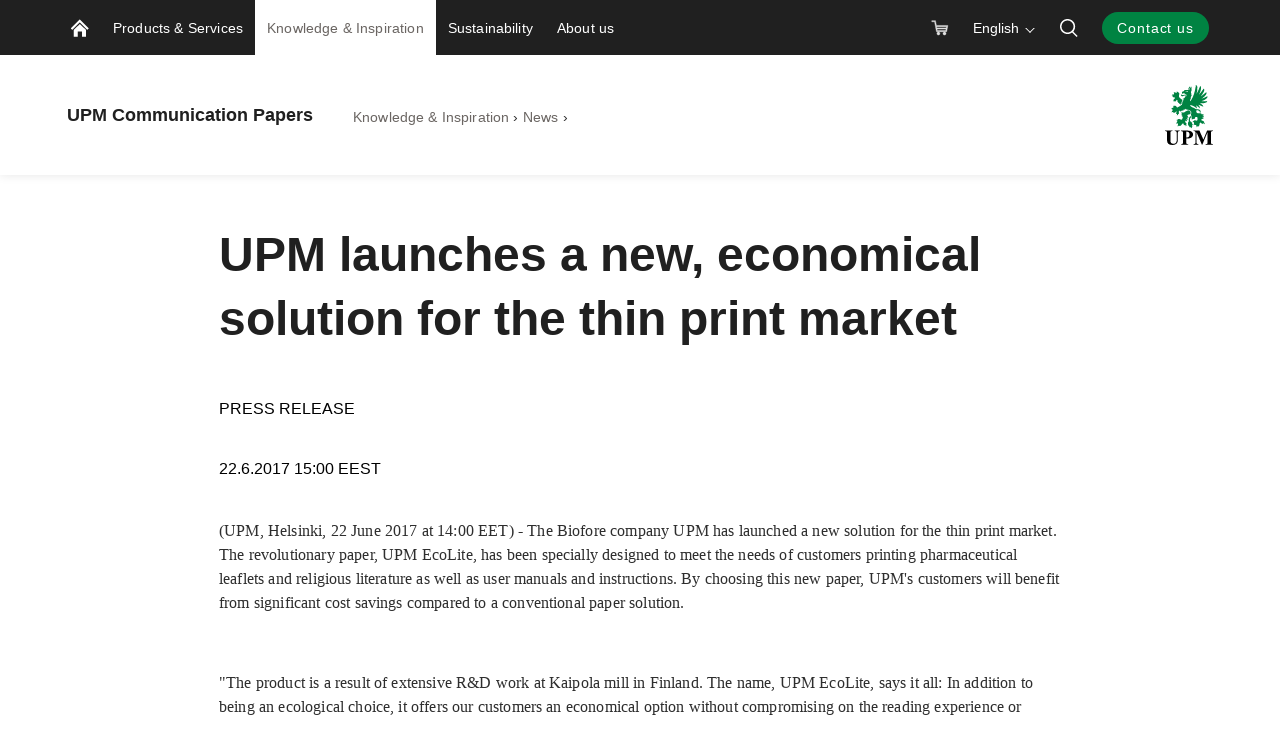

--- FILE ---
content_type: text/html; charset=utf-8
request_url: https://www.upmpaper.com/knowledge-inspiration/news/2017/06/upm-launches-a-new-economical-solution-for-the-thin-print-market/
body_size: 16563
content:


<!doctype html>
<html lang="en" xmlns:og="http://ogp.me/ns#" class="font-v2" data-theme="upm-theme">
    <head>
        <meta charset="utf-8" />
        <meta http-equiv="X-UA-Compatible" content="IE=edge,chrome=1" />
        <meta http-equiv="Content-Language" content="en" />
        <meta name="viewport" content="width=device-width, initial-scale=1, user-scalable=no" />
        <meta name="msapplication-config" content="/static/img/favicon/browserconfig.xml">
        <meta name="theme-color" content="#ffffff">
        <meta name="format-detection" content="telephone=no">
        <meta name="twitter:card" content="summary_large_image">

        





        
    <meta property="og:title" content="UPM launches a new, economical solution for the thin print market"/>
    <meta property="og:type" content="article"/>
    <meta property="og:image" content="https://www.upmpaper.com/contentassets/da5cfd10ff6b42fcb2a9da165efeb718/119074.jpg" />
    <meta property="og:image:secure_url" content="https://www.upmpaper.com/contentassets/da5cfd10ff6b42fcb2a9da165efeb718/119074.jpg"/>
    <meta property="og:image:width" content="1424"/>
    <meta property="og:image:height" content="801"/>
    <meta property="og:url" content="https://www.upmpaper.com/knowledge-inspiration/news/2017/06/upm-launches-a-new-economical-solution-for-the-thin-print-market/"/>
    <meta property="og:site_name" content="UPM launches a new, economical solution for the thin print market | UPM Communication Papers"/>

            <meta name="twitter:label1" content="Read time" />
            <meta name="twitter:data1" content="3 min" />
        <base href="/knowledge-inspiration/news/2017/06/upm-launches-a-new-economical-solution-for-the-thin-print-market/" />
        <title>UPM launches a new, economical solution for the thin print market | UPM Communication Papers</title>

        <link rel="canonical" href="https://www.upmpaper.com/knowledge-inspiration/news/2017/06/upm-launches-a-new-economical-solution-for-the-thin-print-market/" />
        <link rel="apple-touch-icon" sizes="180x180" href="/static/img/favicon/apple-touch-icon.png">
        <link rel="manifest" href="/static/img/favicon/manifest.json">
        <link rel="mask-icon" href="/static/img/favicon/safari-pinned-tab.svg" color="#008342">
        <link rel="shortcut icon" href="/static/img/favicon/favicon.ico">
        
        <link rel="alternate" hreflang="en" href="https://www.upmpaper.com/knowledge-inspiration/news/2017/06/upm-launches-a-new-economical-solution-for-the-thin-print-market/" />
        <link rel="alternate" hreflang="de" href="https://www.upmpaper.com/de/wissen-und-inspiration/alle-news/2017/06/upm-fuhrt-eine-neue-kostengunstige-losung-fur-dunndruckpapier-ein/" />
        <link rel="alternate" hreflang="fr" href="https://www.upmpaper.com/fr/knowledge-inspiration/news/2017/06/upm-propose-une-nouvelle-solution-economique-pour-le-marche-des-papiers-minces/" />
        <link rel="alternate" hreflang="fi" href="https://www.upmpaper.com/fi/knowledge-inspiration/news/2017/06/upm-lanseeraa-uuden-edullisen-ratkaisun-ohkopaperimarkkinalle/" />

        <link rel="alternate" hreflang="x-default" href="https://www.upmpaper.com/fr/knowledge-inspiration/news/2017/06/upm-propose-une-nouvelle-solution-economique-pour-le-marche-des-papiers-minces/" />

        
        

<link rel="preload" href="/public/fonts/mona-sans/MonaSans-VariableFont_wdth,wght.woff2" as="font" type="font/woff2" crossorigin />
<link rel="preload" href="/public/fonts/mona-sans/MonaSans-Italic-VariableFont_wdth,wght.woff2" as="font" type="font/woff2" crossorigin />

<link rel="preload" href="/public/fonts/mona-sans/font-face.css" as="style" />
<link rel="stylesheet" href="/public/fonts/mona-sans/font-face.css"/>


<link rel="preload" href="/public/fonts/noto-sans/NotoSans-VariableFont_wdth,wght.woff2" as="font" type="font/woff2" crossorigin />
<link rel="preload" href="/public/fonts/noto-sans/NotoSans-Italic-VariableFont_wdth,wght.woff2" as="font" type="font/woff2" crossorigin />

<link rel="preload" href="/public/fonts/noto-sans/font-face.css" as="style" />
<link rel="stylesheet" href="/public/fonts/noto-sans/font-face.css" />


<link rel="preload" href="/public/fonts/noto-serif/NotoSerif-VariableFont_wdth,wght.woff2" as="font" type="font/woff2" crossorigin />
<link rel="preload" href="/public/fonts/noto-serif/NotoSerif-Italic-VariableFont_wdth,wght.woff2" as="font" type="font/woff2" crossorigin />

<link rel="preload" href="/public/fonts/noto-serif/font-face.css" as="style" />
<link rel="stylesheet" href="/public/fonts/noto-serif/font-face.css" />
        

<script>
    window.dataLayer = window.dataLayer || [];
    function gtag(){dataLayer.push(arguments);}
    
    gtag('consent', 'default', {
	    'ad_storage': 'denied',
	    'analytics_storage': 'denied',
	    'ad_user_data' : 'denied',
	    'ad_personalization': 'denied',
	    'functionality_storage': 'denied',
	    'personalization_storage': 'denied',
	    'security_storage': 'denied'
    });

</script>

    <!-- Google Tag Manager -->
    <script >
		(function (w, d, s, l, i) {
		w[l] = w[l] || []; w[l].push({ 'gtm.start': new Date().getTime(), event: 'gtm.js' });
		var f = d.getElementsByTagName(s)[0], j = d.createElement(s), dl = l != 'dataLayer' ? '&l=' + l : '';
		j.async = true; j.src='https://www.googletagmanager.com/gtm.js?id=' + i + dl; f.parentNode.insertBefore(j, f);
		})(window, document, 'script', 'dataLayer', 'GTM-MHVGJ8');
	</script>
    <!-- End Google Tag Manager -->

        



<script type="text/javascript">
    function sendPageViewDataLayer() {
        if (false === false) return
            window.dataLayer = window.dataLayer || [];
            dataLayer.push({
                    'content_type': 'News',
                    'content_name': 'UPM launches a new, economical solution for the thin print market',
                    'content_publish_date': '22/06/2017 12:00:00',
                    'content_id': '5688',
                    'content_language_code': 'en',
                    'event': 'pageview'
            });
        }
    if (false === true) sendPageViewDataLayer()
</script>

        

        

    <script type="text/plain" data-marketing>
        piAId = '518441';
        piCId = '34752';
        piHostname = 'pi.pardot.com';

        (function() {
        function async_load(){
        var s = document.createElement('script'); s.type = 'text/javascript';
        s.src = ('https:' == document.location.protocol ? 'https://' : 'http://') + piHostname + '/pd.js';
        var c = document.getElementsByTagName('script')[0]; c.parentNode.insertBefore(s, c);
        }
        if(window.attachEvent) { window.attachEvent('onload', async_load); }
        else { window.addEventListener('load', async_load, false); }
        })();

    </script>
        


        


        <script type="text/javascript">
    window.jsErrors = [];
    window.onerror = function (errorMessage) { window.jsErrors[window.jsErrors.length] = errorMessage; };
</script>

        

        <script>
!function(T,l,y){var S=T.location,k="script",D="instrumentationKey",C="ingestionendpoint",I="disableExceptionTracking",E="ai.device.",b="toLowerCase",w="crossOrigin",N="POST",e="appInsightsSDK",t=y.name||"appInsights";(y.name||T[e])&&(T[e]=t);var n=T[t]||function(d){var g=!1,f=!1,m={initialize:!0,queue:[],sv:"5",version:2,config:d};function v(e,t){var n={},a="Browser";return n[E+"id"]=a[b](),n[E+"type"]=a,n["ai.operation.name"]=S&&S.pathname||"_unknown_",n["ai.internal.sdkVersion"]="javascript:snippet_"+(m.sv||m.version),{time:function(){var e=new Date;function t(e){var t=""+e;return 1===t.length&&(t="0"+t),t}return e.getUTCFullYear()+"-"+t(1+e.getUTCMonth())+"-"+t(e.getUTCDate())+"T"+t(e.getUTCHours())+":"+t(e.getUTCMinutes())+":"+t(e.getUTCSeconds())+"."+((e.getUTCMilliseconds()/1e3).toFixed(3)+"").slice(2,5)+"Z"}(),iKey:e,name:"Microsoft.ApplicationInsights."+e.replace(/-/g,"")+"."+t,sampleRate:100,tags:n,data:{baseData:{ver:2}}}}var h=d.url||y.src;if(h){function a(e){var t,n,a,i,r,o,s,c,u,p,l;g=!0,m.queue=[],f||(f=!0,t=h,s=function(){var e={},t=d.connectionString;if(t)for(var n=t.split(";"),a=0;a<n.length;a++){var i=n[a].split("=");2===i.length&&(e[i[0][b]()]=i[1])}if(!e[C]){var r=e.endpointsuffix,o=r?e.location:null;e[C]="https://"+(o?o+".":"")+"dc."+(r||"services.visualstudio.com")}return e}(),c=s[D]||d[D]||"",u=s[C],p=u?u+"/v2/track":d.endpointUrl,(l=[]).push((n="SDK LOAD Failure: Failed to load Application Insights SDK script (See stack for details)",a=t,i=p,(o=(r=v(c,"Exception")).data).baseType="ExceptionData",o.baseData.exceptions=[{typeName:"SDKLoadFailed",message:n.replace(/\./g,"-"),hasFullStack:!1,stack:n+"\nSnippet failed to load ["+a+"] -- Telemetry is disabled\nHelp Link: https://go.microsoft.com/fwlink/?linkid=2128109\nHost: "+(S&&S.pathname||"_unknown_")+"\nEndpoint: "+i,parsedStack:[]}],r)),l.push(function(e,t,n,a){var i=v(c,"Message"),r=i.data;r.baseType="MessageData";var o=r.baseData;return o.message='AI (Internal): 99 message:"'+("SDK LOAD Failure: Failed to load Application Insights SDK script (See stack for details) ("+n+")").replace(/\"/g,"")+'"',o.properties={endpoint:a},i}(0,0,t,p)),function(e,t){if(JSON){var n=T.fetch;if(n&&!y.useXhr)n(t,{method:N,body:JSON.stringify(e),mode:"cors"});else if(XMLHttpRequest){var a=new XMLHttpRequest;a.open(N,t),a.setRequestHeader("Content-type","application/json"),a.send(JSON.stringify(e))}}}(l,p))}function i(e,t){f||setTimeout(function(){!t&&m.core||a()},500)}var e=function(){var n=l.createElement(k);n.src=h;var e=y[w];return!e&&""!==e||"undefined"==n[w]||(n[w]=e),n.onload=i,n.onerror=a,n.onreadystatechange=function(e,t){"loaded"!==n.readyState&&"complete"!==n.readyState||i(0,t)},n}();y.ld<0?l.getElementsByTagName("head")[0].appendChild(e):setTimeout(function(){l.getElementsByTagName(k)[0].parentNode.appendChild(e)},y.ld||0)}try{m.cookie=l.cookie}catch(p){}function t(e){for(;e.length;)!function(t){m[t]=function(){var e=arguments;g||m.queue.push(function(){m[t].apply(m,e)})}}(e.pop())}var n="track",r="TrackPage",o="TrackEvent";t([n+"Event",n+"PageView",n+"Exception",n+"Trace",n+"DependencyData",n+"Metric",n+"PageViewPerformance","start"+r,"stop"+r,"start"+o,"stop"+o,"addTelemetryInitializer","setAuthenticatedUserContext","clearAuthenticatedUserContext","flush"]),m.SeverityLevel={Verbose:0,Information:1,Warning:2,Error:3,Critical:4};var s=(d.extensionConfig||{}).ApplicationInsightsAnalytics||{};if(!0!==d[I]&&!0!==s[I]){var c="onerror";t(["_"+c]);var u=T[c];T[c]=function(e,t,n,a,i){var r=u&&u(e,t,n,a,i);return!0!==r&&m["_"+c]({message:e,url:t,lineNumber:n,columnNumber:a,error:i}),r},d.autoExceptionInstrumented=!0}return m}(y.cfg);function a(){y.onInit&&y.onInit(n)}(T[t]=n).queue&&0===n.queue.length?(n.queue.push(a),n.trackPageView({})):a()}(window,document,{src: "https://js.monitor.azure.com/scripts/b/ai.2.gbl.min.js", crossOrigin: "anonymous", cfg: {instrumentationKey: 'e4804d69-7ef2-4b16-92e5-acbaa004b826', disableCookiesUsage: false }});
</script>

        <script type="application/json" id="data">
            {
            "navigationItems": [{"children":[{"children":[{"children":[],"linkType":1,"name":"Coldset web offset papers","url":"/products/paper-catalogue/categories/coldset-web-offset-papers/","selected":false,"expanded":false,"columnBreak":false,"targetFrame":"_self","contentLink":"396030","contentLiftUps":[],"useExternalLinkIcon":false,"teaserText":null,"teaserUrl":null},{"children":[],"linkType":1,"name":"Heatset web offset papers","url":"/products/paper-catalogue/categories/heatset-web-offset-papers/","selected":false,"expanded":false,"columnBreak":false,"targetFrame":"_self","contentLink":"396029","contentLiftUps":[],"useExternalLinkIcon":false,"teaserText":null,"teaserUrl":null},{"children":[],"linkType":1,"name":"Rotogravure papers","url":"/products/paper-catalogue/categories/rotogravure-papers/","selected":false,"expanded":false,"columnBreak":false,"targetFrame":"_self","contentLink":"396032","contentLiftUps":[],"useExternalLinkIcon":false,"teaserText":null,"teaserUrl":null},{"children":[],"linkType":1,"name":"Sheet fed offset papers","url":"/products/paper-catalogue/categories/sheet-fed-offset-papers/","selected":false,"expanded":false,"columnBreak":false,"targetFrame":"_self","contentLink":"396035","contentLiftUps":[],"useExternalLinkIcon":false,"teaserText":null,"teaserUrl":null},{"children":[],"linkType":1,"name":"Digital printing papers","url":"/products/paper-catalogue/categories/digital-printing-papers/","selected":false,"expanded":false,"columnBreak":false,"targetFrame":"_self","contentLink":"396034","contentLiftUps":[],"useExternalLinkIcon":false,"teaserText":null,"teaserUrl":null},{"children":[],"linkType":1,"name":"Office papers","url":"/products/paper-catalogue/categories/office-papers/","selected":false,"expanded":false,"columnBreak":false,"targetFrame":"_self","contentLink":"396031","contentLiftUps":[],"useExternalLinkIcon":false,"teaserText":null,"teaserUrl":null},{"children":[],"linkType":1,"name":"Postal papers","url":"/products/paper-catalogue/categories/postal-papers/","selected":false,"expanded":false,"columnBreak":false,"targetFrame":"_self","contentLink":"396033","contentLiftUps":[],"useExternalLinkIcon":false,"teaserText":null,"teaserUrl":null},{"children":[],"linkType":1,"name":"All categories","url":"/products/paper-catalogue/","selected":false,"expanded":false,"columnBreak":false,"targetFrame":"_self","contentLink":"396036","contentLiftUps":[],"useExternalLinkIcon":false,"teaserText":null,"teaserUrl":null}],"linkType":1,"name":"Paper by category","url":"/products/paper-catalogue/","selected":false,"expanded":false,"columnBreak":false,"targetFrame":"_self","contentLink":"396028","contentLiftUps":[],"useExternalLinkIcon":false,"teaserText":null,"teaserUrl":null},{"children":[{"children":[],"linkType":2,"name":"Woodfree coated (WFC)","url":"/products/paper-catalogue/?Grade=230358","selected":false,"expanded":false,"columnBreak":false,"targetFrame":"_self","contentLink":"396040","contentLiftUps":[],"useExternalLinkIcon":false,"teaserText":null,"teaserUrl":null},{"children":[],"linkType":2,"name":"Woodfree uncoated (WFU)","url":"/products/paper-catalogue/?Grade=230359","selected":false,"expanded":false,"columnBreak":false,"targetFrame":"_self","contentLink":"396039","contentLiftUps":[],"useExternalLinkIcon":false,"teaserText":null,"teaserUrl":null},{"children":[],"linkType":2,"name":"Medium weight coated (MWC)","url":"/products/paper-catalogue/?Grade=230360","selected":false,"expanded":false,"columnBreak":false,"targetFrame":"_self","contentLink":"396041","contentLiftUps":[],"useExternalLinkIcon":false,"teaserText":null,"teaserUrl":null},{"children":[],"linkType":2,"name":"Lightweight coated (LWC)","url":"/products/paper-catalogue/?Region=235633\u0026Grade=230352","selected":false,"expanded":false,"columnBreak":false,"targetFrame":"_self","contentLink":"396042","contentLiftUps":[],"useExternalLinkIcon":false,"teaserText":null,"teaserUrl":null},{"children":[],"linkType":2,"name":"Supercalendered (SC)","url":"/products/paper-catalogue/?Region=235633\u0026Grade=230357","selected":false,"expanded":false,"columnBreak":false,"targetFrame":"_self","contentLink":"396043","contentLiftUps":[],"useExternalLinkIcon":false,"teaserText":null,"teaserUrl":null},{"children":[],"linkType":2,"name":"Machine finished specialty (MFS)","url":"/products/paper-catalogue/?Region=235633\u0026Grade=230354","selected":false,"expanded":false,"columnBreak":false,"targetFrame":"_self","contentLink":"396044","contentLiftUps":[],"useExternalLinkIcon":false,"teaserText":null,"teaserUrl":null},{"children":[],"linkType":2,"name":"Newsprint (News)","url":"/products/paper-catalogue/?Region=235633\u0026Grade=230355","selected":false,"expanded":false,"columnBreak":false,"targetFrame":"_self","contentLink":"396045","contentLiftUps":[],"useExternalLinkIcon":false,"teaserText":null,"teaserUrl":null},{"children":[],"linkType":1,"name":"All paper grades","url":"/products/paper-catalogue/","selected":false,"expanded":false,"columnBreak":false,"targetFrame":"_self","contentLink":"396046","contentLiftUps":[],"useExternalLinkIcon":false,"teaserText":null,"teaserUrl":null}],"linkType":1,"name":"Paper by grade","url":"/products/paper-catalogue/","selected":false,"expanded":false,"columnBreak":false,"targetFrame":"_self","contentLink":"396037","contentLiftUps":[],"useExternalLinkIcon":false,"teaserText":null,"teaserUrl":null},{"children":[{"children":[],"linkType":0,"name":"UPM Customer Online","url":"/products-services/services/upm-customer-online/","selected":false,"expanded":false,"columnBreak":false,"targetFrame":"_self","contentLink":"394869","contentLiftUps":[],"useExternalLinkIcon":false,"teaserText":null,"teaserUrl":null},{"children":[],"linkType":0,"name":"UPM NorService","url":"/products-services/services/upm-norservice/","selected":false,"expanded":false,"columnBreak":false,"targetFrame":"_self","contentLink":"394780","contentLiftUps":[],"useExternalLinkIcon":false,"teaserText":null,"teaserUrl":null},{"children":[],"linkType":0,"name":"UPM Supplier Online Platform","url":"/products-services/services/supplier-online-platform/","selected":false,"expanded":false,"columnBreak":false,"targetFrame":"_self","contentLink":"327764","contentLiftUps":[],"useExternalLinkIcon":false,"teaserText":null,"teaserUrl":null},{"children":[],"linkType":0,"name":"Technical Services","url":"/products-services/services/technical-services/","selected":false,"expanded":false,"columnBreak":false,"targetFrame":"_self","contentLink":"394855","contentLiftUps":[],"useExternalLinkIcon":false,"teaserText":null,"teaserUrl":null}],"linkType":0,"name":"Services","url":"/products-services/services/","selected":false,"expanded":false,"columnBreak":false,"targetFrame":"_self","contentLink":"3145","contentLiftUps":[],"useExternalLinkIcon":false,"teaserText":null,"teaserUrl":null}],"linkType":0,"name":"Products \u0026 Services","url":"/products-services/","selected":false,"expanded":false,"columnBreak":false,"targetFrame":"_self","contentLink":"273304","contentLiftUps":[{"text":"Download our Product Guide","imagePath":"/contentassets/82e714a115754c2d87df1b9c07c575f2/product-guide-email-banner.jpg","contentLinkHref":"/products-services/product-guide/"}],"useExternalLinkIcon":false,"teaserText":null,"teaserUrl":null},{"children":[{"children":[],"linkType":0,"name":"News \u0026 Stories","url":"/knowledge-inspiration/blog-stories/","selected":false,"expanded":false,"columnBreak":false,"targetFrame":"_self","contentLink":"255943","contentLiftUps":[],"useExternalLinkIcon":false,"teaserText":null,"teaserUrl":null},{"children":[],"linkType":0,"name":"Events and exhibitions","url":"/knowledge-inspiration/events-and-exhibitions/","selected":false,"expanded":false,"columnBreak":false,"targetFrame":"_self","contentLink":"255964","contentLiftUps":[],"useExternalLinkIcon":false,"teaserText":null,"teaserUrl":null},{"children":[],"linkType":0,"name":"Makers of Real community","url":"/knowledge-inspiration/makers-of-real-community/","selected":false,"expanded":false,"columnBreak":false,"targetFrame":"_self","contentLink":"578456","contentLiftUps":[],"useExternalLinkIcon":false,"teaserText":null,"teaserUrl":null}],"linkType":0,"name":"Knowledge \u0026 Inspiration","url":"/knowledge-inspiration/","selected":true,"expanded":true,"columnBreak":false,"targetFrame":"_self","contentLink":"253851","contentLiftUps":[{"text":"MAKERS OF REAL:\nJoin our community!","imagePath":"/contentassets/42f1ded178c84058bea1b1e0b12bd2ea/campaign-community-landing-page-100424_community-hero-v2.png","contentLinkHref":"/knowledge-inspiration/makers-of-real-community/"},{"text":"Meet us at event and exibitions","imagePath":"/siteassets/images/knowledge--inspiration/event-and-exhibitions/upm-paper-event.jpg","contentLinkHref":"/knowledge-inspiration/events-and-exhibitions/"},{"text":"#ModernPrint: case stories from the publishing industry","imagePath":"/siteassets/images/campaigns/fipp/pitnb/article-header_mags.png","contentLinkHref":"/campaign/modernprint/"}],"useExternalLinkIcon":false,"teaserText":null,"teaserUrl":null},{"children":[{"children":[],"linkType":0,"name":"Climate Action","url":"/sustainability/climate-action/","selected":false,"expanded":false,"columnBreak":false,"targetFrame":"_self","contentLink":"907922","contentLiftUps":[],"useExternalLinkIcon":false,"teaserText":null,"teaserUrl":null},{"children":[{"children":[],"linkType":0,"name":"Compliance with EUDR","url":"/sustainability/nature-and-sustainable-forestry/compliance-with-eudr/","selected":false,"expanded":false,"columnBreak":false,"targetFrame":"_self","contentLink":"941678","contentLiftUps":[],"useExternalLinkIcon":false,"teaserText":null,"teaserUrl":null}],"linkType":0,"name":"Nature \u0026 Sustainable Forestry","url":"/sustainability/nature-and-sustainable-forestry/","selected":false,"expanded":false,"columnBreak":false,"targetFrame":"_self","contentLink":"941677","contentLiftUps":[],"useExternalLinkIcon":false,"teaserText":null,"teaserUrl":null},{"children":[],"linkType":0,"name":"People \u0026 Society","url":"/sustainability/people-and-society/","selected":false,"expanded":false,"columnBreak":false,"targetFrame":"_self","contentLink":"936212","contentLiftUps":[],"useExternalLinkIcon":false,"teaserText":null,"teaserUrl":null},{"children":[{"children":[],"linkType":0,"name":"Certificate Finder","url":"/sustainability/certification-and-resources/certificate-finder/","selected":false,"expanded":false,"columnBreak":false,"targetFrame":"_self","contentLink":"281950","contentLiftUps":[],"useExternalLinkIcon":false,"teaserText":null,"teaserUrl":null}],"linkType":0,"name":"Certification \u0026 Resources","url":"/sustainability/certification-and-resources/","selected":false,"expanded":false,"columnBreak":false,"targetFrame":"_self","contentLink":"933317","contentLiftUps":[],"useExternalLinkIcon":false,"teaserText":null,"teaserUrl":null}],"linkType":0,"name":"Sustainability","url":"/sustainability/","selected":false,"expanded":false,"columnBreak":false,"targetFrame":"_self","contentLink":"3147","contentLiftUps":[{"text":"Compliance with EUDR","imagePath":"/contentassets/a0799f422b0545ac860b05c09cc73f05/upm_forests_and_climate_2021_15.jpg","contentLinkHref":"/sustainability/nature-and-sustainable-forestry/compliance-with-eudr/"},{"text":"Certificate Finder","imagePath":"/siteassets/images/sustainability/img_4636_jaskapoikonen.jpg","contentLinkHref":"/sustainability/certification-and-resources/certificate-finder/"}],"useExternalLinkIcon":false,"teaserText":null,"teaserUrl":null},{"children":[{"children":[],"linkType":1,"name":"About us","url":"/about-us/","selected":false,"expanded":false,"columnBreak":false,"targetFrame":"_self","contentLink":"572086","contentLiftUps":[],"useExternalLinkIcon":false,"teaserText":null,"teaserUrl":null},{"children":[],"linkType":0,"name":"Our locations","url":"/about-us/paper-mills-offices/","selected":false,"expanded":false,"columnBreak":false,"targetFrame":"_self","contentLink":"299475","contentLiftUps":[],"useExternalLinkIcon":false,"teaserText":null,"teaserUrl":null},{"children":[],"linkType":0,"name":"History","url":"/about-us/history/","selected":false,"expanded":false,"columnBreak":false,"targetFrame":"_self","contentLink":"293553","contentLiftUps":[],"useExternalLinkIcon":false,"teaserText":null,"teaserUrl":null},{"children":[],"linkType":0,"name":"Careers","url":"/about-us/career/","selected":false,"expanded":false,"columnBreak":false,"targetFrame":"_self","contentLink":"304721","contentLiftUps":[],"useExternalLinkIcon":false,"teaserText":null,"teaserUrl":null},{"children":[],"linkType":1,"name":"For media","url":"/about-us/contact/for-media/","selected":false,"expanded":false,"columnBreak":false,"targetFrame":"_self","contentLink":"605264","contentLiftUps":[],"useExternalLinkIcon":false,"teaserText":null,"teaserUrl":null}],"linkType":0,"name":"About us","url":"/about-us/","selected":false,"expanded":false,"columnBreak":false,"targetFrame":"_self","contentLink":"254098","contentLiftUps":[{"text":"Contact us","imagePath":"/siteassets/images/hero-images/contact2.jpg","contentLinkHref":"/about-us/contact/"}],"useExternalLinkIcon":false,"teaserText":null,"teaserUrl":null}],
            "complementaryNavigationItems": [],
            "sitesNavigationItems": {"children":[],"linkType":0,"name":null,"url":null,"selected":false,"expanded":false,"columnBreak":false,"targetFrame":null,"contentLink":null,"contentLiftUps":null,"useExternalLinkIcon":false,"teaserText":null,"teaserUrl":null},
            "externalLinks": null
            }
        </script>

        

<style>
@charset "UTF-8";.header--hide .app-navigation{transform:translateY(-100%)}.header--hide .app-navigation--my-forest{transform:translateY(0)}.header--static .app-navigation{transform:translateY(0);position:absolute}.app-navigation{display:flex;flex-direction:column;position:fixed;align-items:stretch;top:0;right:0;left:0;z-index:10000;min-height:55px;background-color:var(--color-navigation-background);transform:translateY(0);transition:transform .4s}@media screen and (min-width: 768px){.app-navigation.with-complementary{min-height:100px}}.app-navigation .skip-link{position:absolute;top:0;left:0;transform:translateY(-100%)}.app-navigation .skip-link:focus-visible{position:relative;left:8px;transform:translateY(0);text-wrap:nowrap;margin-right:8px}@media screen and (min-width: 1440px){.app-navigation .skip-link:focus-visible{position:absolute;top:18px}}.main-navigation__image{display:block;width:18px;height:18px;color:var(--color-navigation-link)}.app-navigation--my-forest{position:relative;margin-top:-55px;transition:all .4s}.app-navigation--my-forest .hamburger-action{display:none}@keyframes reveal-from-bottom{0%{opacity:0;transform:rotateY(-90deg);filter:blur(5px)}}@keyframes hide-from-bottom{to{opacity:0;transform:rotateY(-90deg);filter:blur(5px)}}.app-navigation__container{width:100%;max-width:1162px;margin:0 auto;align-items:stretch;overflow:hidden;max-height:55px}.app-navigation__container.app-navigation--loaded{display:flex;max-height:none}.app-navigation__container.hiding .an-action,.app-navigation__container.hiding .an-primary-links__more,.app-navigation__container.hiding .an-primary-links__list-item{animation:hide-from-bottom;animation-duration:.3s;animation-fill-mode:both}.app-navigation__container.hiding .an-action:nth-child(n),.app-navigation__container.hiding .an-primary-links__more:nth-child(n),.app-navigation__container.hiding .an-primary-links__list-item:nth-child(n){animation-delay:.4s}.app-navigation__container.hiding .an-action:nth-child(2n),.app-navigation__container.hiding .an-primary-links__more:nth-child(2n),.app-navigation__container.hiding .an-primary-links__list-item:nth-child(2n){animation-delay:.2s}.app-navigation__container.hiding .an-action:nth-child(3n),.app-navigation__container.hiding .an-primary-links__more:nth-child(3n),.app-navigation__container.hiding .an-primary-links__list-item:nth-child(3n){animation-delay:.1333333333s}.app-navigation__container.hiding .an-action:nth-child(4n),.app-navigation__container.hiding .an-primary-links__more:nth-child(4n),.app-navigation__container.hiding .an-primary-links__list-item:nth-child(4n){animation-delay:.1s}.app-navigation__container.hiding .an-action:nth-child(5n),.app-navigation__container.hiding .an-primary-links__more:nth-child(5n),.app-navigation__container.hiding .an-primary-links__list-item:nth-child(5n){animation-delay:.08s}.app-navigation__container.hiding .an-action:nth-child(6n),.app-navigation__container.hiding .an-primary-links__more:nth-child(6n),.app-navigation__container.hiding .an-primary-links__list-item:nth-child(6n){animation-delay:.0666666667s}.app-navigation__container.hiding .an-action:nth-child(7n),.app-navigation__container.hiding .an-primary-links__more:nth-child(7n),.app-navigation__container.hiding .an-primary-links__list-item:nth-child(7n){animation-delay:.0571428571s}.app-navigation__container.hiding .an-action:nth-child(8n),.app-navigation__container.hiding .an-primary-links__more:nth-child(8n),.app-navigation__container.hiding .an-primary-links__list-item:nth-child(8n){animation-delay:.05s}.app-navigation__container.hiding .an-action:nth-child(9n),.app-navigation__container.hiding .an-primary-links__more:nth-child(9n),.app-navigation__container.hiding .an-primary-links__list-item:nth-child(9n){animation-delay:.0444444444s}.app-navigation__container.hiding .an-action:nth-child(10n),.app-navigation__container.hiding .an-primary-links__more:nth-child(10n),.app-navigation__container.hiding .an-primary-links__list-item:nth-child(10n){animation-delay:.04s}.app-navigation__container.hiding .an-action:nth-child(11n),.app-navigation__container.hiding .an-primary-links__more:nth-child(11n),.app-navigation__container.hiding .an-primary-links__list-item:nth-child(11n){animation-delay:.0363636364s}.app-navigation__container.hiding .an-action:nth-child(12n),.app-navigation__container.hiding .an-primary-links__more:nth-child(12n),.app-navigation__container.hiding .an-primary-links__list-item:nth-child(12n){animation-delay:.0333333333s}.app-navigation__container.hiding .an-action:nth-child(13n),.app-navigation__container.hiding .an-primary-links__more:nth-child(13n),.app-navigation__container.hiding .an-primary-links__list-item:nth-child(13n){animation-delay:.0307692308s}.app-navigation__container.hiding .an-action:nth-child(14n),.app-navigation__container.hiding .an-primary-links__more:nth-child(14n),.app-navigation__container.hiding .an-primary-links__list-item:nth-child(14n){animation-delay:.0285714286s}.app-navigation__container.hiding .an-action:nth-child(15n),.app-navigation__container.hiding .an-primary-links__more:nth-child(15n),.app-navigation__container.hiding .an-primary-links__list-item:nth-child(15n){animation-delay:.0266666667s}.app-navigation__container.hiding .an-action:nth-child(16n),.app-navigation__container.hiding .an-primary-links__more:nth-child(16n),.app-navigation__container.hiding .an-primary-links__list-item:nth-child(16n){animation-delay:25ms}.app-navigation__container.hiding .an-action:nth-child(17n),.app-navigation__container.hiding .an-primary-links__more:nth-child(17n),.app-navigation__container.hiding .an-primary-links__list-item:nth-child(17n){animation-delay:.0235294118s}.app-navigation__container.hiding .an-action:nth-child(18n),.app-navigation__container.hiding .an-primary-links__more:nth-child(18n),.app-navigation__container.hiding .an-primary-links__list-item:nth-child(18n){animation-delay:.0222222222s}.app-navigation__container.hiding .an-action:nth-child(19n),.app-navigation__container.hiding .an-primary-links__more:nth-child(19n),.app-navigation__container.hiding .an-primary-links__list-item:nth-child(19n){animation-delay:.0210526316s}.app-navigation__container.hiding .an-action:nth-child(20n),.app-navigation__container.hiding .an-primary-links__more:nth-child(20n),.app-navigation__container.hiding .an-primary-links__list-item:nth-child(20n){animation-delay:.02s}.app-navigation__container.showing .an-primary-links__list-item,.app-navigation__container.showing .an-action,.app-navigation__container.showing .an-primary-links__more{animation:reveal-from-bottom;animation-duration:.5s;animation-fill-mode:backwards}.app-navigation__container.showing .an-primary-links__list-item:nth-child(n),.app-navigation__container.showing .an-action:nth-child(n),.app-navigation__container.showing .an-primary-links__more:nth-child(n){animation-delay:.0625s}.app-navigation__container.showing .an-primary-links__list-item:nth-child(2n),.app-navigation__container.showing .an-action:nth-child(2n),.app-navigation__container.showing .an-primary-links__more:nth-child(2n){animation-delay:.125s}.app-navigation__container.showing .an-primary-links__list-item:nth-child(3n),.app-navigation__container.showing .an-action:nth-child(3n),.app-navigation__container.showing .an-primary-links__more:nth-child(3n){animation-delay:.1875s}.app-navigation__container.showing .an-primary-links__list-item:nth-child(4n),.app-navigation__container.showing .an-action:nth-child(4n),.app-navigation__container.showing .an-primary-links__more:nth-child(4n){animation-delay:.25s}.app-navigation__container.showing .an-primary-links__list-item:nth-child(5n),.app-navigation__container.showing .an-action:nth-child(5n),.app-navigation__container.showing .an-primary-links__more:nth-child(5n){animation-delay:.3125s}.app-navigation__container.showing .an-primary-links__list-item:nth-child(6n),.app-navigation__container.showing .an-action:nth-child(6n),.app-navigation__container.showing .an-primary-links__more:nth-child(6n){animation-delay:.375s}.app-navigation__container.showing .an-primary-links__list-item:nth-child(7n),.app-navigation__container.showing .an-action:nth-child(7n),.app-navigation__container.showing .an-primary-links__more:nth-child(7n){animation-delay:.4375s}.app-navigation__container.showing .an-primary-links__list-item:nth-child(8n),.app-navigation__container.showing .an-action:nth-child(8n),.app-navigation__container.showing .an-primary-links__more:nth-child(8n){animation-delay:.5s}.app-navigation__container.showing .an-primary-links__list-item:nth-child(9n),.app-navigation__container.showing .an-action:nth-child(9n),.app-navigation__container.showing .an-primary-links__more:nth-child(9n){animation-delay:.5625s}.app-navigation__container.showing .an-primary-links__list-item:nth-child(10n),.app-navigation__container.showing .an-action:nth-child(10n),.app-navigation__container.showing .an-primary-links__more:nth-child(10n){animation-delay:.625s}.app-navigation__container.showing .an-primary-links__list-item:nth-child(11n),.app-navigation__container.showing .an-action:nth-child(11n),.app-navigation__container.showing .an-primary-links__more:nth-child(11n){animation-delay:.6875s}.app-navigation__container.showing .an-primary-links__list-item:nth-child(12n),.app-navigation__container.showing .an-action:nth-child(12n),.app-navigation__container.showing .an-primary-links__more:nth-child(12n){animation-delay:.75s}.app-navigation__container.showing .an-primary-links__list-item:nth-child(13n),.app-navigation__container.showing .an-action:nth-child(13n),.app-navigation__container.showing .an-primary-links__more:nth-child(13n){animation-delay:.8125s}.app-navigation__container.showing .an-primary-links__list-item:nth-child(14n),.app-navigation__container.showing .an-action:nth-child(14n),.app-navigation__container.showing .an-primary-links__more:nth-child(14n){animation-delay:.875s}.app-navigation__container.showing .an-primary-links__list-item:nth-child(15n),.app-navigation__container.showing .an-action:nth-child(15n),.app-navigation__container.showing .an-primary-links__more:nth-child(15n){animation-delay:.9375s}.app-navigation__container.showing .an-primary-links__list-item:nth-child(16n),.app-navigation__container.showing .an-action:nth-child(16n),.app-navigation__container.showing .an-primary-links__more:nth-child(16n){animation-delay:1s}.app-navigation__container.showing .an-primary-links__list-item:nth-child(17n),.app-navigation__container.showing .an-action:nth-child(17n),.app-navigation__container.showing .an-primary-links__more:nth-child(17n){animation-delay:1.0625s}.app-navigation__container.showing .an-primary-links__list-item:nth-child(18n),.app-navigation__container.showing .an-action:nth-child(18n),.app-navigation__container.showing .an-primary-links__more:nth-child(18n){animation-delay:1.125s}.app-navigation__container.showing .an-primary-links__list-item:nth-child(19n),.app-navigation__container.showing .an-action:nth-child(19n),.app-navigation__container.showing .an-primary-links__more:nth-child(19n){animation-delay:1.1875s}.app-navigation__container.showing .an-primary-links__list-item:nth-child(20n),.app-navigation__container.showing .an-action:nth-child(20n),.app-navigation__container.showing .an-primary-links__more:nth-child(20n){animation-delay:1.25s}.app-navigation__container .an-primary-links__list-item{animation-delay:initial;animation:initial;will-change:rotateY}.app-navigation__container--desktop{display:none}@media screen and (min-width: 768px){.app-navigation__container--desktop{display:flex}}.app-navigation__container--mobile{display:flex}@media screen and (min-width: 768px){.app-navigation__container--mobile{display:none}}.app-navigation__container--open{border-bottom:2px solid #525252}.app-navigation__wrapper{width:100%;display:flex;flex-direction:column;max-height:100vh}.app-navigation__wrapper.app-navigation__wrapper--for-seo{display:none}@supports (-webkit-appearance: none){.app-navigation__wrapper.os-android{max-height:calc(100vh - 56px)}}.app-navigation__action-bar-wrapper{width:100%;display:flex;flex-direction:row-reverse;transition:.2s ease-in-out}.app-navigation__action-bar-wrapper .an-primary-links__list-item--home{padding:0 12px 0 18px}@media screen and (min-width: 768px){.app-navigation__action-bar-wrapper{display:block}.app-navigation__action-bar-wrapper .an-primary-links__list-item--home{padding:0 12px}}.an-primary-links{position:relative;width:55px;flex:0 0 auto}@media screen and (min-width: 768px){.an-primary-links{width:100%}}.an-primary-links__more{float:right;font-size:var(--typo-body-small-size);color:var(--color-navigation-link);font-weight:var(--typo-body-bold-weight);cursor:pointer;outline:none;border:0;background:none;height:55px;margin-right:40px;transition:color .3s}.an-primary-links__more:hover{color:var(--color-navigation-link-hover)}.an-primary-links__more-text{min-width:40px;line-height:normal}.an-primary-links__list{list-style:none;height:100%;margin:0}.an-primary-links__list-item{height:100%;align-items:stretch;margin:0;padding:0 12px;height:55px;float:left;display:none}@media screen and (min-width: 768px){.an-primary-links__list-item{display:inline-flex}}.an-primary-links__list-item--home{display:inline-flex;white-space:nowrap}.an-primary-links__link{background:none;border:0;color:inherit;line-height:normal;overflow:visible;padding:0;-webkit-user-select:none;user-select:none;cursor:pointer;display:flex;align-items:center;color:var(--color-navigation-link);font-weight:var(--typo-body-weight);font-size:var(--typo-body-small-size)}.an-primary-links__link:focus{outline:none}.an-primary-links__link:focus-visible{box-shadow:0 0 0 2px #fff,0 0 0 4px #000}.an-primary-links__link:hover,.an-primary-links__link:active,.an-primary-links__link:focus{color:var(--color-navigation-link-hover)}.an-primary-links__link .icon{transition:color .3s;color:var(--color-navigation-link);margin-left:3px;height:15px;width:15px;display:inline-block}.an-primary-links__list-item--focus{background:var(--color-white)}.an-primary-links__list-item--focus .an-primary-links__link{color:var(--color-warm-grey)}.an-mega-menu{position:fixed;top:95px;left:0;right:0;margin:0;background-color:var(--color-white);border-bottom:1px solid lightgray;padding:20px 0;transition:all .01ms;overflow-y:scroll;max-height:calc(100vh - 56px);-ms-overflow-style:none;scrollbar-width:none}.an-mega-menu::-webkit-scrollbar{display:none}.an-mega-menu__close{background:none;border:0;color:inherit;line-height:normal;overflow:visible;padding:0;-webkit-user-select:none;user-select:none;cursor:pointer;position:absolute;top:10px;right:10px;height:32px;width:32px;border-radius:50%;border:2px solid var(--color-white);transition:all .3s}.an-mega-menu__close:focus{outline:none}.an-mega-menu__close:focus-visible{box-shadow:0 0 0 2px #fff,0 0 0 4px #000}.an-mega-menu__close:after,.an-mega-menu__close:before{content:"";-webkit-user-select:none;user-select:none;display:block;background-color:var(--color-very-dark-grey);width:2px;height:50%;position:absolute;top:7px;left:13px;transition:background-color .3s}.an-mega-menu__close:after{transform:rotate(45deg)}.an-mega-menu__close:before{transform:rotate(-45deg)}.an-mega-menu__close:hover{background-color:#ffffffe6;border-color:var(--color-white)}.an-mega-menu__close:hover:after,.an-mega-menu__close:hover:before{background-color:var(--color-very-dark-grey)}@media screen and (min-width: 768px){.an-mega-menu__close:hover{background-color:transparent}.an-mega-menu__close:hover:after,.an-mega-menu__close:hover:before{background-color:rgba(var(--color-very-dark-grey-rgb),.9)}}@media screen and (min-width: 768px){.an-mega-menu__close{height:60px;width:60px;background-color:#fff9;border-color:transparent}.an-mega-menu__close:after,.an-mega-menu__close:before{top:14px;left:28px;background-color:rgba(var(--color-very-dark-grey-rgb),.9)}}.an-mega-menu__link.an-mega-menu__link--first-level{display:block;color:var(--color-warm-grey);padding:7px 5px;font-size:var(--typo-body-size);font-weight:var(--typo-body-weight);letter-spacing:var(--typo-body-letter-spacing);transition:color .2s ease-in-out;position:relative}.an-mega-menu__link.an-mega-menu__link--first-level.an-mega-menu__link--first-level--selected{font-weight:var(--typo-body-bold-weight);color:var(--color-black)}.an-mega-menu__link.an-mega-menu__link--second-level,.an-mega-menu__link.an-mega-menu__link--third-level{display:block;position:relative;color:var(--color-warm-grey);font-size:var(--typo-body-small-size);font-weight:var(--typo-body-weight);text-align:left;letter-spacing:var(--typo-body-letter-spacing);transition:color .2s ease-in-out}.an-mega-menu__link.an-mega-menu__link--second-level.an-mega-menu__link-second-level--selected,.an-mega-menu__link.an-mega-menu__link--third-level.an-mega-menu__link-second-level--selected{font-weight:var(--typo-body-bold-weight);color:var(--color-black)}.an-mega-menu__link.an-mega-menu__link--second-level .navigation__chevron-container,.an-mega-menu__link.an-mega-menu__link--third-level .navigation__chevron-container{display:block;position:absolute;height:17px;width:12px;padding:0 3px;left:0;top:8px}.an-mega-menu__link.an-mega-menu__link--second-level{padding:var(--spacing-small) var(--spacing-medium-large);padding-right:0}.an-mega-menu__link.an-mega-menu__link--third-level{font-size:var(--typo-body-small-size);padding:4px 0}.an-mega-menu__link.an-mega-menu__link--third-level.an-mega-menu__link--third-level--selected,.an-mega-menu__link.an-mega-menu__link--selected{font-weight:var(--typo-body-bold-weight);color:var(--color-black)}.an-mega-menu__link:hover{color:var(--color-very-dark-grey)}button.an-mega-menu__link{background:none;border:0;color:inherit;line-height:normal;overflow:visible;padding:0;-webkit-user-select:none;user-select:none;cursor:pointer}button.an-mega-menu__link:focus{outline:none}button.an-mega-menu__link:focus-visible{box-shadow:0 0 0 2px #fff,0 0 0 4px #000}.an-mega-menu__column-container{display:flex;flex-wrap:wrap;flex-grow:0;flex-shrink:0;flex-basis:auto;max-width:100%}.an-mega-menu__column-container.an-mega-menu__column-container--no-lift-ups{flex-basis:100%}.an-mega-menu__column-container--landing-page .an-mega-menu__link-column:after{border:none}.an-mega-menu__link-column{display:flex;flex:0 0 auto;flex-basis:20%;max-width:20%;min-width:230px;position:relative}.an-mega-menu__link-column:after{content:"";-webkit-user-select:none;user-select:none;position:absolute;top:15px;right:0;bottom:15px;border-right:1px solid var(--color-light-grey)}.an-mega-menu__list{margin:10px 12px;transform:translateY(0)}.an-mega-menu__list.an-mega-menu__list--second-level{margin:5px 0}.an-mega-menu__list.an-mega-menu__list--third-level{margin:0}.an-mega-menu__list-item{margin:0;list-style:none;transform:translateY(0)}.an-mega-menu__list-item.an-mega-menu__list-item--second-level{margin:0;color:var(--color-very-dark-grey);list-style:none}.an-mega-menu__list-item.an-mega-menu__list-item--third-level{margin:0 0 0 calc(var(--spacing-medium-large) + var(--spacing-medium));color:var(--color-very-dark-grey);list-style:none}.an-mega-menu__lift-ups{display:flex;flex-shrink:0;flex-grow:0;flex-basis:auto;max-width:100%;min-width:390px}.an-mega-menu__lift-ups-column{flex-grow:0;flex-shrink:0;flex-basis:390px;max-width:390px;margin-top:16px;padding:0 12px}.an-mobile-menu{top:100%;left:0;right:0;height:auto;overflow-x:hidden;color:var(--color-navigation-link);background-color:var(--color-navigation-background)}@media screen and (min-width: 768px){.an-mobile-menu{display:none}}.an-mobile-menu__list-item{margin:0;padding:0;list-style:none}.an-mobile-menu__link{min-height:50px;display:flex;align-items:stretch;text-align:left;position:relative}.an-mobile-menu__link:before{content:"";-webkit-user-select:none;user-select:none;margin-bottom:0;position:absolute;width:100%;height:1px;bottom:0;left:0;background-color:#444343;transition:all .3s ease-in-out 0s}.an-mobile-menu__link__name-container{position:relative;margin:14px 0;min-height:22px}.an-mobile-menu__link__name-container:before{content:"";-webkit-user-select:none;user-select:none;margin-bottom:-14px;position:absolute;width:100%;height:1px;bottom:0;left:0;background-color:var(--color-white);visibility:hidden;transform:scaleX(0);transition:all .3s ease-in-out 0s}.an-mobile-menu__link__name{position:relative;min-height:22px}.an-mobile-menu__link--selected .an-mobile-menu__link__name-container:before{visibility:visible;transform:scaleX(1)}.an-mobile-menu__link--selected-final .an-mobile-menu__link__name{font-weight:var(--typo-body-bold-weight)}.an-mobile-menu__link--selected-final .an-mobile-menu__link__name-container:before{height:2px;margin-bottom:-14px}.an-mobile-menu__link--selected-final:before{height:2px;margin-bottom:0}.an-mobile-menu__link__anchor{display:flex;justify-content:space-between;flex:1 1 auto;font-weight:var(--typo-body-weight);color:var(--color-navigation-link)}.an-mobile-menu__link__anchor:active,.an-mobile-menu__link__anchor:focus,.an-mobile-menu__link__anchor:hover{color:var(--color-navigation-link-hover)}.an-mobile-menu__link__anchor:active .an-mobile-menu__link__external-page-icon,.an-mobile-menu__link__anchor:focus .an-mobile-menu__link__external-page-icon,.an-mobile-menu__link__anchor:hover .an-mobile-menu__link__external-page-icon{border-color:var(--color-navigation-link-hover) transparent transparent var(--color-navigation-link-hover)}.an-mobile-menu__link__external-page-icon-wrapper{margin:15px}.an-mobile-menu__link__external-page-icon{border:1px solid var(--color-secondary-light-grey);width:20px;height:20px;border-radius:71px 0 0;border-color:var(--color-navigation-link) transparent transparent var(--color-navigation-link)}.an-mobile-menu__link__external-page-icon:active,.an-mobile-menu__link__external-page-icon:focus,.an-mobile-menu__link__external-page-icon:hover{border-color:var(--color-navigation-link-hover) transparent transparent var(--color-navigation-link-hover)}.an-mobile-menu__link__external-page-icon:after{content:"";-webkit-user-select:none;user-select:none;display:block;position:absolute;margin-top:-.5px;right:13px;height:5px;width:5px;border-style:solid;border-width:1px;border-color:currentColor currentColor transparent transparent;transform:translate(-50%,-50%) rotate(45deg)}.an-mobile-menu__link__external-page-icon:after:active,.an-mobile-menu__link__external-page-icon:after:focus,.an-mobile-menu__link__external-page-icon:after:hover{border-color:var(--color-navigation-link-hover) transparent transparent var(--color-navigation-link-hover)}.an-mobile-menu__link .navigation__chevron-container{background:none;border:0;color:inherit;line-height:normal;overflow:visible;padding:0;-webkit-user-select:none;user-select:none;cursor:pointer;display:block;color:var(--color-navigation-link);height:48px;width:50px}.an-mobile-menu__link .navigation__chevron-container:focus{outline:none}.an-mobile-menu__link .navigation__chevron-container:focus-visible{box-shadow:0 0 0 2px #fff,0 0 0 4px #000}.an-mobile-menu__link .navigation__chevron-container:active,.an-mobile-menu__link .navigation__chevron-container:focus,.an-mobile-menu__link .navigation__chevron-container:hover{color:var(--color-navigation-link-hover)}.an-mobile-menu__link .navigation__chevron-container .navigation__chevron{transform-origin:50% 48.5%}.an-mobile-menu__link .navigation__chevron-container .navigation__chevron:after{width:7.5px;height:7.5px;top:42%}.an-mobile-menu-list{margin:0;overflow:scroll;transition:.3s ease-in-out;padding-left:45px;transform:translateY(0)}.an-mobile-menu>.an-mobile-menu-list{padding-left:0}.an-mobile-menu-list .an-mobile-menu__list-item--depth-4:first-child{border-top:2px solid #525252}.an-mobile-menu--has-call-to-action .an-mobile-menu-list .an-mobile-menu__list-item--depth-4:first-child{border-top:none}.an-mobile-menu__list-item--depth-4{position:relative}.an-mobile-menu__list-item--depth-4:before{content:"";-webkit-user-select:none;user-select:none;margin-bottom:0;position:absolute;width:100%;height:2px;bottom:0;left:0;background-color:#444343;transition:all .3s ease-in-out 0s}.an-mobile-menu__list-item--depth-4>.an-mobile-menu__link{margin-left:20px}.an-mobile-menu__list-item--depth-4>.an-mobile-menu__link:before{height:2px;margin-bottom:0}.an-mobile-menu__list-item--depth-4>.an-mobile-menu__link .an-mobile-menu__link__name{font-size:var(--typo-body-size)}.an-mobile-menu__list-item--depth-4>.an-mobile-menu__link .an-mobile-menu__link__name-container:before{height:2px;margin-bottom:-14px}.an-mobile-menu__list-item--depth-3>.an-mobile-menu__link .an-mobile-menu__link__name{font-size:var(--typo-body-small-size)}.an-mobile-menu__list-item--depth-3>.an-mobile-menu-list{padding-left:35px}.an-mobile-menu__list-item--depth-2>.an-mobile-menu__link .an-mobile-menu__link__name{font-size:var(--typo-body-small-size)}.an-mobile-menu__list-item--depth-2>.an-mobile-menu-list{padding-left:32px}.an-mobile-menu__list-item--depth-1>.an-mobile-menu__link .an-mobile-menu__link__name{font-size:var(--typo-body-small-size)}.an-drop-down{display:flex;flex:0 1 auto;height:100%;align-items:center}.an-drop-down__handle{background:none;border:0;font-size:var(--typo-body-small-size);color:var(--color-navigation-link);font-weight:var(--typo-body-weight);cursor:pointer;outline:none;transition:color .3s;display:flex;align-items:center}@media screen and (max-width: 767px){.an-drop-down__handle{max-width:135px}}.an-drop-down__handle span{display:inline-block;flex:1 1 auto;overflow:hidden;text-overflow:ellipsis;margin-right:5px;white-space:nowrap}.an-drop-down__handle:hover{color:var(--color-navigation-link)}.an-drop-down__container{z-index:1300;background-color:var(--color-navigation-link);position:absolute;top:100%;box-shadow:0 5px 10px #0000004d;transform-origin:50% 0 0;height:auto;padding:3px 7px;width:250px}.an-drop-down__items{border-top:1px solid var(--color-secondary-light-grey)}.an-drop-down__items:first-child{border-top:0}.an-drop-down__items--scrollable{max-height:149px;overflow-x:visible;overflow-y:auto}.an-drop-down__items--scrollable::-webkit-scrollbar-track{box-shadow:inset 0 0 6px #0000004d;background-color:#f5f5f5}.an-drop-down__items--scrollable::-webkit-scrollbar{width:3px;background-color:#f5f5f5}.an-drop-down__items--scrollable::-webkit-scrollbar-thumb{box-shadow:inset 0 0 6px #0000004d;background-color:#403f3f}@media screen and (min-width: 768px){.an-drop-down__items--scrollable{max-height:249px}.an-drop-down__items--scrollable::-webkit-scrollbar{width:15px}}.an-drop-down__item{min-height:50px;width:100%;display:flex;text-align:left;background:none;border:0;font-weight:var(--typo-body-weight);border-bottom:1px solid var(--color-secondary-light-grey);outline:none;align-items:center;padding:8px 5px;font-size:var(--typo-body-small-size);color:var(--typo-body-color);cursor:pointer}.an-drop-down__item:last-child{border-bottom:0}.an-drop-down__item:hover{color:var(--color-black)}.an-drop-down__item:hover svg{color:var(--color-black)}.an-drop-down__item span{display:inline-block;flex:1 1 auto;overflow:hidden;text-overflow:ellipsis}.an-drop-down__item svg{flex:0 0 auto;width:18px;height:18px;color:#403f3f;margin-left:6px;transform:scale(1)}.an-drop-down__item--child span{margin-left:10px}.an-drop-down__item--selected span{font-weight:var(--typo-body-bold-weight)}.an-chevron{display:inline-block;height:12px;width:12px;padding:0 3px}.an-chevron--medium{width:18px;padding:0 5px}.an-chevron--medium .an-chevron__container{height:12px;width:12px;transform-origin:50% 55%}.an-chevron--medium .an-chevron__container:after{top:40%;height:7px;width:7px;transform:translate(-50%,-60%) rotate(45deg)}.an-chevron__container{height:100%;width:100%;display:block;transition:transform .2s;position:relative;transform-origin:50% 65%}.an-chevron__container:after{content:"";-webkit-user-select:none;user-select:none;display:block;position:absolute;left:50%;top:50%;height:5px;width:5px;border-style:solid;border-width:1px;border-color:transparent currentColor currentColor transparent;transform:translate(-50%,-50%) rotate(45deg)}.an-chevron__container--up{transform:rotate(-180deg)}#epi-quickNavigator{display:none!important}@media screen and (min-width: 768px){#epi-quickNavigator{display:inline-block!important}#epi-quickNavigator li{margin:0!important}}.header-and-content .scale-in{animation:scale-in .2s forwards}.header-and-content .scale-out{animation:scale-out .2s forwards}@keyframes scale-in{0%{transform:scaleY(.5);opacity:0}to{transform:scale(1);opacity:1}}@keyframes scale-out{0%{transform:scale(1);opacity:1}to{transform:scaleY(.8);opacity:0}}.an-logo-header{position:relative;padding-right:12px;padding-left:12px;z-index:21;background-color:var(--color-white);box-shadow:0 0 10px #0000001a}.an-logo-header.an-logo-header--beyond-fossils .an-logo-header__logo{width:auto;height:100%}.an-logo-header.an-logo-header--beyond-fossils .an-logo-header__logo.an-logo-header__logo--desktop{display:none}@media screen and (min-width: 768px){.an-logo-header.an-logo-header--beyond-fossils .an-logo-header__logo.an-logo-header__logo--desktop{display:block}}@media screen and (min-width: 768px){.an-logo-header.an-logo-header--beyond-fossils .an-logo-header__logo.an-logo-header__logo--mobile{display:none!important}}@media (mobile-tablet){.an-logo-header.an-logo-header--beyond-fossils .an-logo-header__logo.an-logo-header__logo--custom{margin-top:0!important}}.an-logo-header.an-logo-header--beyond-fossils .an-logo-header__title{align-self:center;line-height:30px;padding-bottom:0;max-width:calc(100% - 72px);font-size:var(--typo-h4-size)}.an-logo-header.an-logo-header--beyond-fossils .an-logo-header__title .an-logo-header__title-companyname,.an-logo-header.an-logo-header--beyond-fossils .an-logo-header__title .an-logo-header__title-site-name{font-weight:var(--typo-weight-bold)}.an-logo-header.an-logo-header--beyond-fossils .an-logo-header__title.an-logo-header__title--no-company{text-transform:none}.an-logo-header.an-logo-header--beyond-fossils .an-logo-header__title.an-logo-header__title--no-company .an-logo-header__title-site-name{font-size:var(--typo-h4-size);font-weight:var(--typo-weight-bold);letter-spacing:normal}.an-logo-header--one-pager{margin-top:-55px}.an-logo-header__container{max-width:1146px;margin:0 auto;height:80px}@media screen and (min-width: 1025px){.an-logo-header__container{height:120px}}.an-logo-header__row{display:flex;align-items:center;justify-content:center;max-height:100%;height:100%;position:relative}.an-logo-header__title{flex:0 0 auto;font-size:var(--typo-18);font-weight:var(--typo-weight-400);line-height:20px;color:var(--color-black);align-self:flex-end;padding-bottom:11px;max-width:calc(100% - 100px)}.an-logo-header__title:hover,.an-logo-header__title:focus,.an-logo-header__title:active{color:var(--color-black)}@media screen and (min-width: 480px){.an-logo-header__title{font-size:var(--typo-20);margin-right:20px}}@media screen and (min-width: 374px){.an-logo-header__title{font-size:var(--typo-23)}}@media screen and (min-width: 768px){.an-logo-header__title{padding-bottom:13px;flex:0 1 auto;margin-right:20px}}@media screen and (min-width: 1025px){.an-logo-header__title{font-size:var(--typo-25);padding-bottom:22px;margin-right:40px;flex:0 0 auto;max-width:calc(100% - 100px)}}@media only screen and (min-device-width : 768px) and (max-device-width : 1024px) and (-webkit-min-device-pixel-ratio: 2){.an-logo-header__title{font-size:var(--typo-25);padding-bottom:13px}}@media screen and (min-width: 1440px){.an-logo-header__title{font-size:var(--typo-26);padding-bottom:23px}}.an-logo-header__title-companyname{font-weight:var(--typo-weight-600)}.an-logo-header__center{display:flex;align-items:flex-end;flex:1 1 auto;height:100%;overflow-x:hidden;margin-right:40px}@media (mobile-tablet){.an-logo-header__center{margin-right:20px}}.an-logo-header__breadcrumb{align-self:center;display:none;font-size:var(--typo-body-size);line-height:var(--typo-body-line-height)}@media screen and (min-width: 768px){.an-logo-header__breadcrumb{display:block}}@media screen and (min-width: 1025px){.an-logo-header__breadcrumb{display:block}}.an-logo-header__logo{flex:0 0 auto}.an-logo-header__logo .icon{width:auto;height:100%}.an-logo-header__logo-wrapper{display:flex;height:100%;align-items:flex-end;flex-direction:column;overflow:hidden;padding:15px 0}@media screen and (min-width: 768px){.an-logo-header__logo-wrapper{background:var(--color-white)}.an-logo-header__logo-wrapper.an-logo-header__logo-wrapper--only-griffin{padding:6px 0}}@media screen and (min-width: 1025px){.an-logo-header__logo-wrapper{padding:30px 0}.an-logo-header__logo-wrapper.an-logo-header__logo-wrapper--only-griffin{padding:15px 0}}.an-logo-header__site-logo-link-wrapper{display:flex}.an-logo-header__site-logo{height:55px;margin-right:40px}@media (mobile-tablet){.an-logo-header__site-logo{margin-top:0!important}}@media screen and (min-width: 768px){.an-logo-header__site-logo{height:60px}}@media screen and (min-width: 1025px){.an-logo-header__site-logo{height:70px}}.an-breadcrumb__list{list-style:none;font-weight:var(--typo-body-small-weight);font-size:var(--typo-body-small-size);margin-top:3px;margin-bottom:0}.an-breadcrumb__item{display:inline-block;margin:0;color:var(--typo-body-color)}.an-breadcrumb__link{color:var(--color-warm-grey);font-weight:var(--typo-body-small-weight)}.an-breadcrumb__link:hover{color:var(--color-grey)}.an-language-menu{position:absolute;top:0;left:-11px}.an-language-menu .main-navigation__link{text-decoration:none;color:var(--color-very-dark-grey);transition:color .3s;cursor:pointer;font-weight:var(--typo-body-small-weight);font-size:var(--typo-body-small-size)}.an-language-menu .header-language-menu{position:relative}.an-language-menu .header-language-menu .language-action__items{top:10px}.an-language-menu ul{list-style:none;margin:0}.an-language-menu ul li{margin:12px}.app-compl-navigation__container{width:100%;max-width:1162px;margin:0 auto;align-items:stretch;overflow:hidden;max-height:45px;display:flex;justify-content:flex-end;border-bottom:.5px solid #525252}.app-compl-navigation__container .an-primary-links .an-primary-links__list{display:flex;justify-content:flex-end}.app-compl-navigation__container .an-primary-links .an-primary-links__link{font-size:14px}.app-compl-navigation__container .an-primary-links__list-item{height:100%;align-items:stretch;margin:0;padding:0 12px;height:45px;float:left;display:none}@media screen and (min-width: 768px){.app-compl-navigation__container .an-primary-links__list-item{display:inline-flex}}.an-action-toolbar{flex:1 1 auto;display:flex;justify-content:flex-end;flex-wrap:wrap;overflow-y:hidden;font-size:var(--typo-body-small-size)}@media screen and (min-width: 768px){.an-action-toolbar{float:right;height:55px;margin-left:10px}}.an-action-toolbar--my-forest .an-action{display:none}.an-action-toolbar--my-forest .my-forest-action{display:flex}.an-action-toolbar--my-forest .language-action{display:none}@media screen and (min-width: 768px){.an-action-toolbar--my-forest .language-action{display:block}}.an-action{flex:0 0 auto;color:var(--color-navigation-link);padding:0 12px;transition:all .3s ease}.an-action:hover{color:var(--color-navigation-link-hover)}.sites-action .an-action__link{background-color:transparent;border-color:transparent}.an-action__link{height:55px;display:inline-flex;align-items:center;flex:1 1 auto;justify-content:center;color:var(--color-navigation-link);cursor:pointer;-webkit-user-select:none;user-select:none;font-weight:var(--typo-body-weight);transition:color .3s ease-in}.an-action__link .icon{color:var(--color-navigation-link);width:18px;height:18px;transition:color .3s ease-in}.an-action__link .icon--margin{margin-right:7px}.an-action__link:hover,.an-action__link:hover .icon{color:var(--color-navigation-link-hover)}.language-action .an-action__link>span{margin-right:5px;text-transform:capitalize}.language-action__items{z-index:1300;background-color:var(--color-navigation-link);color:var(--color-black);position:absolute;border-radius:4px;box-shadow:0 5px 5px -3px #0003,0 8px 10px 1px #00000024,0 3px 14px 2px #0000001f;transform-origin:50% 0 0;height:auto;list-style:none}.language-action__item{height:auto;margin:0 5px;padding:10px 20px}.language-action__item a{color:var(--color-very-dark-grey);font-size:var(--typo-body-small-size);text-transform:capitalize}.language-action__item:not(:last-child){border-bottom:1px solid var(--color-light-grey)}.language-action__item:hover a{color:var(--color-black)}.hamburger-action{flex:0 0 auto;display:flex;height:55px;align-items:center;justify-content:center;padding:0 18px 0 12px;-webkit-user-select:none;user-select:none}@media screen and (min-width: 768px){.hamburger-action{display:none}}.hamburger-action__button{background:none;border:0;color:inherit;line-height:normal;overflow:visible;padding:0;-webkit-user-select:none;user-select:none;cursor:pointer;display:flex;flex:0 0 auto}.hamburger-action__button:focus{outline:none}.hamburger-action__button:focus-visible{box-shadow:0 0 0 2px #fff,0 0 0 4px #000}.hamburger-action__button .icon{color:var(--color-navigation-link)}.hamburger-action__button:hover .icon{color:var(--color-navigation-link-hover)}.my-forest-action{display:flex;align-items:center;justify-content:center;flex-direction:row;flex:0 1 auto;width:auto;margin:0;min-width:auto;order:0;height:55px}.my-forest-action__bell{position:relative;flex:0 0 auto;width:22px;height:22px;margin-right:12px;border:0;background:none;outline:none;cursor:pointer}.my-forest-action__bell .icon{width:100%;height:100%;color:var(--color-navigation-link);transition:color .3s ease}.my-forest-action__bell:hover .icon{color:var(--color-navigation-link-hover)}.my-forest-action__link{background-color:var(--color-green);height:32px;border-radius:40px;color:var(--color-navigation-link);padding:0 15px;display:inline-flex;flex:0 0 auto;align-items:center;justify-content:center;font-weight:var(--typo-body-weight);line-height:1.15;letter-spacing:.88px;transition:.3s all ease;border:none}.my-forest-action__link:focus{outline:none}.my-forest-action__link:focus-visible{box-shadow:0 0 0 2px #000,0 0 0 4px #fff}.my-forest-action__link:hover,.my-forest-action__link:active,.my-forest-action__link:focus{color:var(--color-navigation-link);background-color:var(--color-green-dark)}.my-forest-action__link.my-forest-action__link--no-border{background-color:transparent;border:none;color:var(--color-navigation-link);font-size:var(--typo-body-small-size);font-weight:var(--typo-body-weight);padding:0;letter-spacing:normal}.my-forest-action__link.my-forest-action__link--no-border:hover{color:var(--color-navigation-link-hover)}.my-forest-action__link.my-forest-action__link--round{background-color:transparent;color:var(--color-navigation-link);border:solid 1px var(--color-navigation-link)}.my-forest-action__link.my-forest-action__link--round:hover{color:var(--color-navigation-link-hover);border-color:var(--color-navigation-link-hover)}.sites-action__container{z-index:1300;background-color:var(--color-white);color:var(--color-black);position:absolute;left:0;right:0;border-bottom:1px solid var(--color-navigation-link);box-shadow:0 3px 6px #00000014}.sites-action__container .lightbox__close:hover:after,.sites-action__container .lightbox__close:hover:before{background-color:var(--color-black)}@media screen and (max-width: 767px){.sites-action__container{max-height:100vh;overflow-y:auto;top:0}.sites-action__container .container-fluid{padding-bottom:70px}.sites-action__container .sites-action__column{margin:0}.sites-action__container .sites-action__column:first-child{border-left:1px solid var(--color-light-grey)}}.sites-action__container-enter-active{transition:all 0s}.sites-action__container-leave-active{transition:all .3s ease-in-out}.sites-action__container-enter,.sites-action__container-leave-to{opacity:0}.sites-action__container h3{font-size:var(--typo-body-size);font-weight:var(--typo-weight-bold);letter-spacing:var(--typo-body-letter-spacing);line-height:var(--typo-body-line-height);padding-left:var(--spacing-medium);padding-right:var(--spacing-small);color:var(--color-warm-grey);margin:20px 0 0;display:inline-block;width:100%}.sites-action__container ul{height:auto;list-style:none;margin:10px 5px 0 0}.sites-action__container ul li{position:relative;width:100%;height:auto;margin:0;padding:var(--spacing-small) 0 var(--spacing-small) var(--spacing-large);font-size:var(--typo-body-small-size);font-weight:var(--typo-body-weight);letter-spacing:var(--typo-body-letter-spacing);color:var(--color-warm-grey)}.sites-action__container ul li a{color:var(--color-warm-grey);transition:color .3s ease}.sites-action__container ul li a:active,.sites-action__container ul li a:focus,.sites-action__container ul li a:hover{color:var(--color-very-dark-grey)}.sites-action__container ul li:before{content:"›";margin-right:3px;position:absolute;left:var(--spacing-medium);top:6px}@media screen and (max-width: 767px){.sites-action__container .an-mega-menu__close.lightbox__close,.an-mega-menu .an-mega-menu__close.lightbox__close{display:block;height:60px;width:60px}.sites-action__container .an-mega-menu__close.lightbox__close:after,.sites-action__container .an-mega-menu__close.lightbox__close:before,.an-mega-menu .an-mega-menu__close.lightbox__close:after,.an-mega-menu .an-mega-menu__close.lightbox__close:before{top:14px;left:28px;background-color:var(--color-very-dark-grey)}}.sites-action__container .an-mega-menu__close.lightbox__close:hover:after,.sites-action__container .an-mega-menu__close.lightbox__close:hover:before,.an-mega-menu .an-mega-menu__close.lightbox__close:hover:after,.an-mega-menu .an-mega-menu__close.lightbox__close:hover:before{background-color:var(--color-black)}@media screen and (min-width: 1025px){.sites-action__container .an-mega-menu__close.lightbox__close,.an-mega-menu .an-mega-menu__close.lightbox__close{display:none}}.sites-action__column{border-left:1px solid var(--color-light-grey);margin:20px 0;flex:0 0 auto;flex-basis:15%;flex-grow:1;min-width:188px}@media screen and (max-width: 479px){.sites-action__column{flex-basis:100%}}.sites-action__column:first-child{border-left:none}.sites-action .an-action__link,.language-action .an-action__link{font-size:var(--typo-body-small-size)}.sites-action.active .an-action__link,.sites-action.active .an-action__link .icon{color:var(--color-navigation-link)}.visual-hero-block{width:100%;overflow:hidden;position:relative;height:calc(100vh - 127px)}@media screen and (min-width: 1025px){.visual-hero-block{height:calc(100vh - 166px)}}.visual-content-block{width:100%;position:relative;min-height:300px}@media screen and (min-width: 768px){.visual-content-block{min-height:calc(100vh - 127px)}}@media screen and (min-width: 1025px){.visual-content-block{min-height:calc(100vh - 166px)}}.epi-editContainer .visual-hero-block{height:780px}.epi-editContainer .visual-content-block{min-height:780px}.visual-hero-block:has(.iframe-height){height:780px}*{margin:0;padding:0;box-sizing:border-box}html{height:100%}body{background-color:var(--color-white);height:100%;min-height:100%!important;display:flex;flex-direction:column}body.unscrollable,body.sites-unscrollable{overflow:hidden}img{max-width:100%}.header-and-content.header-and-content--one-row-offset{margin-top:55px}@media screen and (min-width: 768px){.header-and-content.header-and-content--complementary-offset{margin-top:100px}}.sharedextramarginblock{width:100%}.extra-margin-block{height:40px;width:100%;margin:0}.extra-margin-block.margin-size-small{height:20px}.extra-margin-block.margin-size-medium{height:60px}.extra-margin-block.margin-size-large{height:100px}.in-page-navigation-wrapper{height:55px;border-bottom:1px solid var(--color-secondary-light-grey)}.paper-page__accordion-button{height:57px}.content-library__header-wrapper{visibility:visible}.content-library__header-wrapper[v-cloak]{visibility:hidden;display:block!important}@media screen and (max-width: 767px){#article-header-placeholder.article-header__image-upm-com{height:100vh}}@media screen and (max-width: 767px){.hero,.hero__glass{margin:0!important;border-bottom-width:0!important}}.hero__header,.hero__header.display1{margin-top:10px;margin-bottom:10px}@media screen and (min-width: 768px){.hero__header,.hero__header.display1{margin-top:0}}@media screen and (min-width: 768px) and (max-width: 1024px){.hero__header,.hero__header.display1{font-size:var(--typo-36)}}#hero-placeholder{position:relative;display:block}@media screen and (min-width: 768px){#hero-placeholder{margin-bottom:0!important}}@media screen and (max-width: 767px){#hero-placeholder:not(.hero--scale){aspect-ratio:700/400!important}}@media screen and (min-width: 768px) and (max-width: 1024px){#hero-placeholder.hero--align-left,#hero-placeholder.hero--align-right{height:350px!important}}@media screen and (min-width: 768px){#hero-placeholder.hero--delicate{max-height:410px!important}}@media screen and (min-width: 768px){#hero-placeholder.hero--high-format-image{max-height:560px!important}}#hero-placeholder.hero--scale{width:100%!important;max-height:100%!important;max-width:100%!important}#hero-placeholder.reset{aspect-ratio:initial!important}.reset{aspect-ratio:initial!important;width:initial!important;height:initial!important;margin-bottom:initial!important;max-height:initial!important}.grecaptcha-badge{visibility:hidden}

</style>            <link rel="preload" href="/static/dist-vite/assets/main.B8wMXDrb.css" as="style" />
            <link rel="stylesheet" href="/static/dist-vite/assets/main.B8wMXDrb.css" />
            <link rel="preload" href="/static/dist-vite/assets/index.Dv-eFVyl.css" as="style" />
            <link rel="stylesheet" href="/static/dist-vite/assets/index.Dv-eFVyl.css" />
            <link rel="preload" href="/static/dist-vite/assets/AppNavigation.CSnYY6ea.css" as="style" />
            <link rel="stylesheet" href="/static/dist-vite/assets/AppNavigation.CSnYY6ea.css" />
            <link rel="preload" href="/static/dist-vite/assets/icons.8oPoMeNe.css" as="style" />
            <link rel="stylesheet" href="/static/dist-vite/assets/icons.8oPoMeNe.css" />
        <script type="module" src="/static/dist-vite/main.DLgk8Dhz.js"></script>

    </head>
    <body>
        <noscript>



            <link rel="preload" href="https://www.upmpaper.com/static/dist-vite/assets/noJs.gosaxeo5.css" as="style" />
            <link rel="stylesheet" href="https://www.upmpaper.com/static/dist-vite/assets/noJs.gosaxeo5.css" />


<style type="text/css">
    .app-navigation__wrapper--for-seo {
        display: block !important;
    }
</style>        </noscript>
    <div id="app" class="app">
        <div class="header-and-content header-and-content--one-row-offset">
            




<header class="app-navigation">
    <a href="#content" class="an-primary-links__link skip-link">
        Skip to content
    </a>
    <app-compl-navigation></app-compl-navigation>
    <app-navigation class="app-navigation__container" home-url="/">
        

<template #action-bar>
    <div class="an-action-toolbar " v-cloak>
                    <div>
                        
    <call-to-action 
	    href="https://upm-paper.force.com/col/s/login/"
        button-style="my-forest-action__link--no-border"
        reverse-order=""
        target="_blank"
        icon="icon-cart">
    </call-to-action>

                    </div>
                    <div>
                        

        <drop-down :delay="200" v-slot="{ childState }">
            <div class="an-action language-action" v-bind:class="{ active: childState.active }">
                <div class="an-action__link">
                                <span class="hide--on-desktop">EN</span>
            <span class="show--on-desktop">English</span>

                    <div class="navigation__chevron-container">
                        <div class="navigation__chevron" v-bind:class="{'navigation__chevron--up': childState.active}"></div>
                    </div>
                </div>
                <transition enter-active-class="animated scale-in" leave-active-class="animated scale-out">
                    <ul class="language-action__items" v-show="childState.showing" v-cloak>
                            <li class="language-action__item">
                                <a href="/de/wissen-und-inspiration/alle-news/2017/06/upm-fuhrt-eine-neue-kostengunstige-losung-fur-dunndruckpapier-ein/">
            <span class="hide--on-desktop">DE</span>
            <span class="show--on-desktop">Deutsch</span>
                                </a>
                            </li>
                            <li class="language-action__item">
                                <a href="/fi/knowledge-inspiration/news/2017/06/upm-lanseeraa-uuden-edullisen-ratkaisun-ohkopaperimarkkinalle/">
            <span class="hide--on-desktop">FI</span>
            <span class="show--on-desktop">Suomi</span>
                                </a>
                            </li>
                            <li class="language-action__item">
                                <a href="/fr/knowledge-inspiration/news/2017/06/upm-propose-une-nouvelle-solution-economique-pour-le-marche-des-papiers-minces/">
            <span class="hide--on-desktop">FR</span>
            <span class="show--on-desktop">Fran&#xE7;ais</span>
                                </a>
                            </li>
                    </ul>
                </transition>
            </div>
        </drop-down>


                    </div>
                    <div>
                        
        <navigation-search-input-action search-page="/searchpage/"
            :count="6"></navigation-search-input-action>

                    </div>
                    <div>
                        
    <call-to-action 
        title="Contact us" 
	    href="/about-us/contact/"
        button-style=""
        reverse-order=""
        icon="">
    </call-to-action>

                    </div>
    </div>
</template>
        <template #temporary-for-seo>
            <div class="app-navigation__wrapper app-navigation__wrapper--for-seo">
                <nav class="an-primary-links">
                    <ul class="an-primary-links__list">
                        <li class="an-primary-links__list-item">
                            <a class="an-primary-links__link" href="/">
                                <svg class="main-navigation__image" width="18px" height="18px" viewBox="0 0 18 18" version="1.1" xmlns="http://www.w3.org/2000/svg" xmlns:xlink="http://www.w3.org/1999/xlink">
                                    <g stroke="none" stroke-width="1" fill="none" fill-rule="evenodd">
                                        <path d="M17.1192465,10.6242013 C16.9828255,10.7711698 16.7513186,10.7792201 16.605723,10.6416101 L9.15796122,3.62420126 C9.01236565,3.48659119 8.77268144,3.48659119 8.62663712,3.62420126 L1.36565651,10.4544403 C1.21916343,10.5927547 0.988603878,10.5840503 0.852132964,10.436478 L0.108199446,9.6312956 C-0.0281218837,9.48432704 -0.0199445983,9.2507673 0.126099723,9.11335849 L8.62748476,1.11562264 C8.77397784,0.978012579 9.0132133,0.978012579 9.15950693,1.1165283 L17.845928,9.30113208 C17.991723,9.43874214 18.0001994,9.6723522 17.8630803,9.81997484 L17.1192465,10.6242013 Z M8.89195014,4.89086792 L15.2259557,10.8593208 L15.2259557,16.6180629 C15.2259557,16.8208302 15.0615623,16.9875723 14.8597729,16.9875723 L10.8238338,16.9875723 L10.8238338,11.8121258 C10.8238338,11.6093082 10.6594404,11.4426164 10.457651,11.4426164 L7.527241,11.4426164 C7.32565097,11.4426164 7.16055956,11.6093585 7.16055956,11.8121258 L7.16055956,16.9876226 L3.13773407,16.9876226 C2.93629363,16.9876226 2.77115235,16.8208302 2.77115235,16.6181132 L2.77115235,10.6485535 L8.89195014,4.89086792 Z" id="Combined-Shape" fill="#FFFFFF" fill-rule="nonzero"></path>
                                    </g>
                                </svg>
                            </a>
                        </li>
                            <li class="an-primary-links__list-item">
                                <a href="/products-services/" target="_self" class="an-primary-links__link"><span>Products & Services</span></a>
                            </li>
                            <li class="an-primary-links__list-item an-primary-links__list-item--selected an-primary-links__list-item--focus">
                                <a href="/knowledge-inspiration/" target="_self" class="an-primary-links__link an-primary-links__link--selected"><span>Knowledge & Inspiration</span></a>
                            </li>
                            <li class="an-primary-links__list-item">
                                <a href="/sustainability/" target="_self" class="an-primary-links__link"><span>Sustainability</span></a>
                            </li>
                            <li class="an-primary-links__list-item">
                                <a href="/about-us/" target="_self" class="an-primary-links__link"><span>About us</span></a>
                            </li>
                    </ul>
                </nav>
            </div>
        </template>
    </app-navigation>
</header>


<div class="an-logo-header  an-logo-header--beyond-fossils">
    <div class="an-logo-header__container">
        <div class="an-logo-header__row">
                <a class="an-logo-header__title " href="/">
                    <span class="an-logo-header__title-companyname">UPM</span>
                    <span class="an-logo-header__title-site-name">Communication Papers</span>
                </a>
            <div class="an-logo-header__center">
                    <div class="an-logo-header__breadcrumb">
                        	        <div class="an-breadcrumb__container">
	            <ul class="an-breadcrumb__list">
	                        <li class="an-breadcrumb__item">
	                            <a href="/knowledge-inspiration/" class="an-breadcrumb__link">Knowledge & Inspiration</a>
	                            <span class="divider">›</span>
	                        </li>
	                        <li class="an-breadcrumb__item">
	                            <a href="/knowledge-inspiration/news/" class="an-breadcrumb__link">News</a>
	                            <span class="divider">›</span>
	                        </li>
	            </ul>
	        </div>

                    </div>
            </div>
            <div class="an-logo-header__logo">
                <div class="an-logo-header__logo-wrapper">
                        <logo-upm class="an-logo-header__logo icon right"></logo-upm>
                </div>
            </div>
        </div>
    </div>
</div>




            <main class="content" id="content">
                <div class="page NewsPage">
                    







<div class="content-page__content-wrap">
    <h1>UPM launches a new, economical solution for the thin print market</h1>

        <span class="content-page__publish-date">
            

<span class="content-page__publish-date">
    <span class="content-page__release-type">Press Release</span>
</span>

            22.6.2017 15:00 EEST
        </span>

    <div class="body-text">
        


<p class="hugin" style="border-style:none;">(UPM, Helsinki, 22 June 2017 at 14:00 EET) - The Biofore company UPM has launched a new solution for the thin print market. The revolutionary paper, UPM EcoLite, has been specially designed to meet the needs of customers printing pharmaceutical leaflets and religious literature as well as user manuals and instructions. By choosing this new paper, UPM's customers will benefit from significant cost savings compared to a conventional paper solution.</p>  <p class="hugin" style="border-style:none;"><img alt="" class="hugin" height="255" id="Picture 2" src="https://hugin.info/165629/I/2115101/119071.jpg" width="453" /></p>  <p class="hugin" style="border-style:none;">"The product is a result of extensive R&amp;D work at Kaipola mill in Finland. The name, UPM EcoLite, says it all: In addition to being an ecological choice, it offers our customers an economical option without compromising on the reading experience or folding properties of the paper," stated <b class="hugin">Joonas Järvinen</b>, New Business Development Manager, News and Retail at UPM.</p>  <p class="hugin" style="border-style:none;">UPM EcoLite is available in 29, 32, 34 and 38 g/m<sup class="hugin" style="vertical-align: text-top; font-size: 0.8em;">2</sup>. A lighter paper equals a smaller environmental footprint as it requires fewer raw materials, less water and less energy to produce and transport. </p>  <p class="hugin" style="border-style:none;">"The development of lightweight papers is a perfect example of resource efficiency, which is one of the cornerstones of our sustainable operations. Our customers get the same printing area using less materials. At the same time, the environmental impacts of production and the supply chain as a whole decrease significantly," Järvinen added.</p>  <p class="hugin" style="border-style:none;">Over the past few years, UPM's performance and continuous work on corporate responsibility has been recognized by several international bodies. The company has been listed as the forest and paper industry leader in the Dow Jones Sustainability Europe Index (DJSI) for the fifth consecutive year. As of January 2016, UPM has been a member of UN Global Compact LEAD as the first forest industry company.</p>  <p class="hugin" style="border-style:none;">For further information on the new paper, please visit <a class="hugin" href="http://www.upmpaper.com/ecolite" target="_blank">www.upmpaper.com/ecolite</a></p>  <p class="hugin" style="border-style:none;"><b class="hugin">For further information, please contact:</b><br class="hugin" /> Joonas Järvinen, New Business Development Manager, UPM Paper ENA<br class="hugin" /> Tel. +358 400 448 314, joonas.jarvinen@upm.com</p>   <p class="hugin" style="border-style:none;"><b class="hugin">UPM, Media Relations </b><br class="hugin" /> Mon-Fri 9.00-16.00 EET<br class="hugin" /> Tel. +358 40 588 3284</p>   <p class="hugin" style="border-style:none;"><b class="hugin">About UPM Paper ENA</b><br class="hugin" />UPM Paper ENA (Europe and North America) is the world's leading producer of graphic papers, offering an extensive product range for advertising and publishing as well as for home and office use. The high-performance papers and service concepts of UPM add value to our customers' businesses, while actively fulfilling demanding environmental and social responsibility criteria. With its headquarters in Germany, UPM Paper ENA employs approximately 8000 people. Find out more about UPM Paper ENA and its products at <a class="hugin" href="/" target="_blank">www.upmpaper.com</a></p>    <p class="hugin" style="border-style:none;"><b class="hugin">About UPM</b><br class="hugin" />Through its renewal of the bio and forest industries, UPM is building a sustainable future across six business areas: UPM Biorefining, UPM Energy, UPM Raflatac, UPM Specialty Papers, UPM Paper ENA and UPM Plywood. Our products are made of renewable raw materials and are all recyclable. We serve our customers worldwide. The group employs around 19,300 people and its annual sales are approximately EUR 10 billion. UPM shares are listed on NASDAQ OMX Helsinki. UPM - The Biofore Company - <a class="hugin" href="https://www.upm.com/" target="_blank">www.upm.com</a></p>   <p class="hugin" style="border-style:none;"><u class="hugin">Follow UPM on</u> <a class="hugin" href="https://twitter.com/UPM_Papers" target="_blank">Twitter</a> | <a class="hugin" href="https://www.linkedin.com/company/upm-kymmene" target="_blank">LinkedIn</a> | <a class="hugin" href="https://www.facebook.com/UPMGlobal" target="_blank">Facebook</a> | <a class="hugin" href="https://www.youtube.com/user/upmdotcom" target="_blank">YouTube</a> | <a class="hugin" href="https://www.instagram.com/upmbiofore/" target="_blank">Instagram</a> | <a class="hugin" href="http://upmbiofore.com" target="_blank">upmbiofore.com</a></p>
    </div>



    <section>
        


    </section>
</div>
                </div>
            </main>
                <notification></notification>
                <confirm-dialog></confirm-dialog>
                <full-screen-loader></full-screen-loader>
                <cookie-chat-banner></cookie-chat-banner>


<input name="__RequestVerificationToken" type="hidden" value="CfDJ8ATNppZbOotAgoa21k45hGcdHH202v9ogo56jekwyPJ1a8zDmamlLLTGFPNnyEMKIQ-BE49PtCetxBthI-WFBfDO6bKQpxldzSRxyrc0D3apUkJVJP54sptoTrda6GF6ZHdP1qmnd5gWIVTbavxY1TE" />
<cookie-policy-opt-out>
    <template #content>
<p>We use cookies on this website to ensure the best user experience and target personalised content and relevant advertising. Some cookies are necessary to provide you with a trustworthy service and cannot be declined. Choose the best option for you.&nbsp;</p>
<p>For more information, please see our&nbsp;<a href="https://privacy.upm.com/" target="_blank" rel="noopener">Privacy Policy</a>.</p>
<p>&nbsp;</p>    </template>
    <template #settings-header>
        <p><strong>Your selection</strong></p>
<p>You control your data. We and our business partners use cookies to collect information about you for various purposes:</p>
    </template>
    <template #settings-footer>
        <p>You may withdraw your consent at any time by clicking the Cookie settings in the footer of each page.</p>
    </template>
</cookie-policy-opt-out>        </div>

        
        <app-footer :has-sticky-footer="false" 
            :one-pager="false" 
            :use-cookie-policy-opt-out="true"
            :show-chat-button="false"
            home-url="/">

    <template #cookie-settings-header>
        <p><strong>Your selection</strong></p>
<p>You control your data. We and our business partners use cookies to collect information about you for various purposes:</p>
    </template>
    <template #cookie-settings-footer>
        <p>You may withdraw your consent at any time by clicking the Cookie settings in the footer of each page.</p>
    </template>
    <template #nav-list>
            <li class="upm-footer__horizontal-nav-list-item ">
                <a href="/products-services/">
                    Products & Services
                </a>
            </li>
            <li class="upm-footer__horizontal-nav-list-item selected">
                <a href="/knowledge-inspiration/">
                    Knowledge & Inspiration
                </a>
            </li>
            <li class="upm-footer__horizontal-nav-list-item ">
                <a href="/sustainability/">
                    Sustainability
                </a>
            </li>
            <li class="upm-footer__horizontal-nav-list-item ">
                <a href="/about-us/">
                    About us
                </a>
            </li>
    </template>
    <template #footer-content >
        <div class="row row0"><div class="block col0 sharedcontentblock col-xs-12 col-sm dynamic">
<div class="content-block body-text ">
    


<ul>
<li><a title="UPM Paper Catalogue" href="https://www.upmpaper.com/products/paper-catalogue/">UPM Paper Catalogue</a></li>
<li><a title="UPM Customer Online" href="/products-services/services/upm-customer-online/">UPM Customer Online</a></li>
<li><a title="UPM NorService" href="/products-services/services/upm-norservice/">UPM NorService</a></li>
<li><a title="Technical Services" href="/products-services/services/technical-services/">Technical Services</a><br />&nbsp;</li>
<li><a href="/sustainability/">Sustainability</a></li>
</ul>
</div>
</div><div class="block col1 sharedcontentblock col-xs-12 col-sm dynamic">
<div class="content-block body-text ">
    


<ul>
<li><a href="/about-us/">About us</a></li>
<li><a href="/about-us/paper-mills-offices/">Our locations</a></li>
<li><a href="/about-us/career/">Careers</a></li>
</ul>
<ul>
<li><a href="/knowledge-inspiration/news/">All news</a></li>
<li><a title="Events and exhibitions" href="/knowledge-inspiration/events-and-exhibitions/">Events and exhibitions</a></li>
</ul>
</div>
</div><div class="block col2 sharedcontentblock col-xs-12 col-sm dynamic">
<div class="content-block body-text ">
    


<p>UPM Communication Papers<br />Georg-Haindl-Strasse 5<br />PO Box 101749<br />D-86007 Augsburg<br />Tel.+49 821 31090</p>
</div>
</div><div class="block col3 sharedcontentblock col-xs-12 col-sm dynamic">
<div class="content-block body-text ">
    


<p>paperinfo(at)upm.com<br />firstname.lastname(at)upm.com</p>
<p><a href="/about-us/contact/">Give us feedback</a><br /><br /><a href="https://www.codeofconduct.upm.com/" target="_blank" rel="noopener">UPM Code of Conduct</a></p>
</div>
</div><div class="block col4 sharedcontentblock col-xs-12 col-sm dynamic">
<div class="content-block body-text ">
    


<p>This site is protected by reCAPTCHA and <a href="https://policies.google.com/privacy" target="_blank" rel="noopener">the Google Privacy Policy</a> and <a href="https://policies.google.com/terms" target="_blank" rel="noopener">Terms of Services</a> apply.</p>
</div>
</div></div>
    </template>
    <template #footer-bottom-row-text>
        <div v-if="false" class="be-ix-link-block"></div>
        


<ul>
<li>Copyright &copy; 2026 UPM</li>
<li><a href="https://www.upm.com/">UPM Global</a></li>
<li><a title="Legal Notice" href="https://www.upm.com/legal-notice/" target="_blank" rel="noopener">Legal Notice</a></li>
<li><a title="Privacy Policy" href="https://privacy.upm.com/" target="_blank" rel="noopener">Privacy Policy</a></li>
<li><a href="/about-us/contact/upm-paper-general-sales-terms/" target="_blank" rel="noopener">General sales terms</a></li>
</ul>
    </template>
    <template #social-links>
            <ul class="upm-footer__social-link-list">
	        <li class="upm-footer__social-link-item">
	            <a class="btn btn--share btn-share--round btn-share--coloured btn--color-linkedin btn-share--small" href="http://www.linkedin.com/company/upm-communication-papers" target="_blank" rel="noopener" aria-label="linkedin">
	                <icon-linkedin class="btn-share__icon" color="white" aria-hidden="true"></icon-@(itemType)>
	            </a>
	        </li>
	        <li class="upm-footer__social-link-item">
	            <a class="btn btn--share btn-share--round btn-share--coloured btn--color-facebook btn-share--small" href="https://www.facebook.com/UPMGlobal" target="_blank" rel="noopener" aria-label="facebook">
	                <icon-facebook class="btn-share__icon" color="white" aria-hidden="true"></icon-@(itemType)>
	            </a>
	        </li>
            </ul>
            <ul class="upm-footer__social-link-list">
	        <li class="upm-footer__social-link-item">
	            <a class="btn btn--share btn-share--round btn-share--coloured btn--color-instagram btn-share--small" href="http://www.instagram.com/upm_beyondfossils/" target="_blank" rel="noopener" aria-label="instagram">
	                <icon-instagram class="btn-share__icon" color="white" aria-hidden="true"></icon-@(itemType)>
	            </a>
	        </li>
	        <li class="upm-footer__social-link-item">
	            <a class="btn btn--share btn-share--round btn-share--coloured btn--color-youtube btn-share--small" href="https://www.youtube.com/channel/UCiDv8Fjws-uiH2hli1lqjPA" target="_blank" rel="noopener" aria-label="youtube">
	                <icon-youtube class="btn-share__icon" color="white" aria-hidden="true"></icon-@(itemType)>
	            </a>
	        </li>
            </ul>
    </template>
</app-footer>

    
<noscript>

<div class="footer-container fixed no-sticky-footer">
    <footer class="upm-footer" ref="upmFooter">
        <div class="upm-footer__row">
            <div class="upm-footer__navigation-wrap">
                <nav class="upm-footer__nav-list-container">
                    <a class="upm-footer__horizontal-nav-list-home-item" href="/">
                        <svg width="18" height="18" xmlns="http://www.w3.org/2000/svg">
                            <path
                                fill="#FFF"
                                stroke="none"
                                d="M17.12 10.624a.362.362 0 01-.514.018L9.158 3.624a.394.394 0 00-.531 0l-7.261 6.83a.361.361 0 01-.514-.018l-.744-.805a.37.37 0 01.018-.518l8.501-7.997a.393.393 0 01.533 0l8.686 8.185a.37.37 0 01.017.519l-.744.804zM8.891 4.891l6.334 5.968v5.76c0 .202-.164.369-.366.369h-4.036v-5.176a.369.369 0 00-.366-.37h-2.93a.37.37 0 00-.367.37v5.176H3.138a.37.37 0 01-.367-.37v-5.97l6.121-5.757z"
                                fill-rule="nonzero"/>
                        </svg>
                    </a>
                    <ul class="upm-footer__horizontal-nav-list">
                            <li class="upm-footer__horizontal-nav-list-item ">
                                <a href="/products-services/">
                                    Products & Services
                                </a>
                            </li>
                            <li class="upm-footer__horizontal-nav-list-item selected">
                                <a href="/knowledge-inspiration/">
                                    Knowledge & Inspiration
                                </a>
                            </li>
                            <li class="upm-footer__horizontal-nav-list-item ">
                                <a href="/sustainability/">
                                    Sustainability
                                </a>
                            </li>
                            <li class="upm-footer__horizontal-nav-list-item ">
                                <a href="/about-us/">
                                    About us
                                </a>
                            </li>
                    </ul>
                </nav>
            </div>
        </div>
        <div class="upm-footer__row">
            <div class="upm-footer__content-wrap">
                <div class="row row0"><div class="block col0 sharedcontentblock col-xs-12 col-sm dynamic">
<div class="content-block body-text ">
    


<ul>
<li><a title="UPM Paper Catalogue" href="https://www.upmpaper.com/products/paper-catalogue/">UPM Paper Catalogue</a></li>
<li><a title="UPM Customer Online" href="/products-services/services/upm-customer-online/">UPM Customer Online</a></li>
<li><a title="UPM NorService" href="/products-services/services/upm-norservice/">UPM NorService</a></li>
<li><a title="Technical Services" href="/products-services/services/technical-services/">Technical Services</a><br />&nbsp;</li>
<li><a href="/sustainability/">Sustainability</a></li>
</ul>
</div>
</div><div class="block col1 sharedcontentblock col-xs-12 col-sm dynamic">
<div class="content-block body-text ">
    


<ul>
<li><a href="/about-us/">About us</a></li>
<li><a href="/about-us/paper-mills-offices/">Our locations</a></li>
<li><a href="/about-us/career/">Careers</a></li>
</ul>
<ul>
<li><a href="/knowledge-inspiration/news/">All news</a></li>
<li><a title="Events and exhibitions" href="/knowledge-inspiration/events-and-exhibitions/">Events and exhibitions</a></li>
</ul>
</div>
</div><div class="block col2 sharedcontentblock col-xs-12 col-sm dynamic">
<div class="content-block body-text ">
    


<p>UPM Communication Papers<br />Georg-Haindl-Strasse 5<br />PO Box 101749<br />D-86007 Augsburg<br />Tel.+49 821 31090</p>
</div>
</div><div class="block col3 sharedcontentblock col-xs-12 col-sm dynamic">
<div class="content-block body-text ">
    


<p>paperinfo(at)upm.com<br />firstname.lastname(at)upm.com</p>
<p><a href="/about-us/contact/">Give us feedback</a><br /><br /><a href="https://www.codeofconduct.upm.com/" target="_blank" rel="noopener">UPM Code of Conduct</a></p>
</div>
</div><div class="block col4 sharedcontentblock col-xs-12 col-sm dynamic">
<div class="content-block body-text ">
    


<p>This site is protected by reCAPTCHA and <a href="https://policies.google.com/privacy" target="_blank" rel="noopener">the Google Privacy Policy</a> and <a href="https://policies.google.com/terms" target="_blank" rel="noopener">Terms of Services</a> apply.</p>
</div>
</div></div>
            </div>
        </div>
        <div class="upm-footer__row">
            <div class="upm-footer__bottom-wrap">
                <div class="upm-footer__bottom-list-container">
                    


<ul>
<li>Copyright &copy; 2026 UPM</li>
<li><a href="https://www.upm.com/">UPM Global</a></li>
<li><a title="Legal Notice" href="https://www.upm.com/legal-notice/" target="_blank" rel="noopener">Legal Notice</a></li>
<li><a title="Privacy Policy" href="https://privacy.upm.com/" target="_blank" rel="noopener">Privacy Policy</a></li>
<li><a href="/about-us/contact/upm-paper-general-sales-terms/" target="_blank" rel="noopener">General sales terms</a></li>
</ul>
                </div>
            </div>
        </div>
    </footer>
</div></noscript>
        <jumper></jumper>
    </div>




        
        
        
        <script type="text/javascript">
            window.inEditMode = false;
            window.isProduction = true;
            window.forestFeatureSwitches = {
                notificationSettings: false
                    };
            window.locales = [{"name":"de","url":"/de/wissen-und-inspiration/alle-news/2017/06/upm-fuhrt-eine-neue-kostengunstige-losung-fur-dunndruckpapier-ein/","isExternal":false},{"name":"fi","url":"/fi/knowledge-inspiration/news/2017/06/upm-lanseeraa-uuden-edullisen-ratkaisun-ohkopaperimarkkinalle/","isExternal":false},{"name":"fr","url":"/fr/knowledge-inspiration/news/2017/06/upm-propose-une-nouvelle-solution-economique-pour-le-marche-des-papiers-minces/","isExternal":false}];
            window.locale = 'en';
            window.companyName = 'UPM';
            window.siteName = 'Communication Papers';
            window.tupasUrl = '';
            window.contactFormUrl = '';
            window.isLoggedIn = false;
            window.cookiePolicyName = 'UPMCookiePolicy';
            window.useCookiePolicyOptout = true;
            window.cookiePolicyOptOutNeedsCookies = {"text":"\u003cp\u003e\u003cstrong\u003eThis content requires you to approve cookies.\u003c/strong\u003e\u003c/p\u003e\n\u003cp\u003eWe use cookies on this website to ensure the best user experience and to target personalised content and relevant advertising. Please agree to approve cookies to see this content. See our\u0026nbsp;\u003ca href=\u0022https://privacy.upm.com/\u0022\u003ePrivacy Policy\u003c/a\u003e.\u003c/p\u003e\n\u003cp\u003e\u0026nbsp;\u003c/p\u003e"};
            window.isAndroid = false;
            window.isFirefox = false;
        </script>

        



        <script defer="defer" src="/Util/Find/epi-util/find.js"></script>
<script>
document.addEventListener('DOMContentLoaded',function(){if(typeof FindApi === 'function'){var api = new FindApi();api.setApplicationUrl('/');api.setServiceApiBaseUrl('/find_v2/');api.processEventFromCurrentUri();api.bindWindowEvents();api.bindAClickEvent();api.sendBufferedEvents();}})
</script>

    </body>
</html>

--- FILE ---
content_type: text/javascript
request_url: https://www.upmpaper.com/static/dist-vite/assets/ol.DKk7-9LP.js
body_size: 163003
content:
var af=Object.defineProperty;var of=(i,t,e)=>t in i?af(i,t,{enumerable:!0,configurable:!0,writable:!0,value:e}):i[t]=e;var Il=(i,t,e)=>of(i,typeof t!="symbol"?t+"":t,e);const Bt={ADD:"add",REMOVE:"remove"},ss={PROPERTYCHANGE:"propertychange"},tt={CHANGE:"change",ERROR:"error",CONTEXTMENU:"contextmenu",CLICK:"click",DBLCLICK:"dblclick",KEYDOWN:"keydown",KEYPRESS:"keypress",LOAD:"load",TOUCHMOVE:"touchmove",WHEEL:"wheel"};class Ia{constructor(){this.disposed=!1}dispose(){this.disposed||(this.disposed=!0,this.disposeInternal())}disposeInternal(){}}function hf(i,t,e){let n,s;e=e||Ci;let r=0,a=i.length,o=!1;for(;r<a;)n=r+(a-r>>1),s=+e(i[n],t),s<0?r=n+1:(a=n,o=!s);return o?r:~r}function Ci(i,t){return i>t?1:i<t?-1:0}function lf(i,t){return i<t?1:i>t?-1:0}function vh(i,t,e){if(i[0]<=t)return 0;const n=i.length;if(t<=i[n-1])return n-1;if(typeof e=="function"){for(let s=1;s<n;++s){const r=i[s];if(r===t)return s;if(r<t)return e(t,i[s-1],r)>0?s-1:s}return n-1}if(e>0){for(let s=1;s<n;++s)if(i[s]<t)return s-1;return n-1}if(e<0){for(let s=1;s<n;++s)if(i[s]<=t)return s;return n-1}for(let s=1;s<n;++s){if(i[s]==t)return s;if(i[s]<t)return i[s-1]-t<t-i[s]?s-1:s}return n-1}function cf(i,t,e){for(;t<e;){const n=i[t];i[t]=i[e],i[e]=n,++t,--e}}function Fe(i,t){const e=Array.isArray(t)?t:[t],n=e.length;for(let s=0;s<n;s++)i[i.length]=e[s]}function bi(i,t){const e=i.length;if(e!==t.length)return!1;for(let n=0;n<e;n++)if(i[n]!==t[n])return!1;return!0}function uf(i,t,e){const n=t||Ci;return i.every(function(s,r){if(r===0)return!0;const a=n(i[r-1],s);return!(a>0||a===0)})}function Ri(){return!0}function Cn(){return!1}function $s(){}function ru(i){let t,e,n;return function(){const s=Array.prototype.slice.call(arguments);return(!e||this!==n||!bi(s,e))&&(n=this,e=s,t=i.apply(this,arguments)),t}}function df(i){function t(){let e;try{e=i()}catch(n){return Promise.reject(n)}return e instanceof Promise?e:Promise.resolve(e)}return t()}function _s(i){for(const t in i)delete i[t]}function mn(i){let t;for(t in i)return!1;return!t}class Te{constructor(t){this.propagationStopped,this.defaultPrevented,this.type=t,this.target=null}preventDefault(){this.defaultPrevented=!0}stopPropagation(){this.propagationStopped=!0}}class Aa extends Ia{constructor(t){super(),this.eventTarget_=t,this.pendingRemovals_=null,this.dispatching_=null,this.listeners_=null}addEventListener(t,e){if(!t||!e)return;const n=this.listeners_||(this.listeners_={}),s=n[t]||(n[t]=[]);s.includes(e)||s.push(e)}dispatchEvent(t){const e=typeof t=="string",n=e?t:t.type,s=this.listeners_&&this.listeners_[n];if(!s)return;const r=e?new Te(t):t;r.target||(r.target=this.eventTarget_||this);const a=this.dispatching_||(this.dispatching_={}),o=this.pendingRemovals_||(this.pendingRemovals_={});n in a||(a[n]=0,o[n]=0),++a[n];let h;for(let l=0,c=s.length;l<c;++l)if("handleEvent"in s[l]?h=s[l].handleEvent(r):h=s[l].call(this,r),h===!1||r.propagationStopped){h=!1;break}if(--a[n]===0){let l=o[n];for(delete o[n];l--;)this.removeEventListener(n,$s);delete a[n]}return h}disposeInternal(){this.listeners_&&_s(this.listeners_)}getListeners(t){return this.listeners_&&this.listeners_[t]||void 0}hasListener(t){return this.listeners_?t?t in this.listeners_:Object.keys(this.listeners_).length>0:!1}removeEventListener(t,e){if(!this.listeners_)return;const n=this.listeners_[t];if(!n)return;const s=n.indexOf(e);s!==-1&&(this.pendingRemovals_&&t in this.pendingRemovals_?(n[s]=$s,++this.pendingRemovals_[t]):(n.splice(s,1),n.length===0&&delete this.listeners_[t]))}}function ut(i,t,e,n,s){if(s){const a=e;e=function(o){return i.removeEventListener(t,e),a.call(n??this,o)}}else n&&n!==i&&(e=e.bind(n));const r={target:i,type:t,listener:e};return i.addEventListener(t,e),r}function na(i,t,e,n){return ut(i,t,e,n,!0)}function Rt(i){i&&i.target&&(i.target.removeEventListener(i.type,i.listener),_s(i))}class ur extends Aa{constructor(){super(),this.on=this.onInternal,this.once=this.onceInternal,this.un=this.unInternal,this.revision_=0}changed(){++this.revision_,this.dispatchEvent(tt.CHANGE)}getRevision(){return this.revision_}onInternal(t,e){if(Array.isArray(t)){const n=t.length,s=new Array(n);for(let r=0;r<n;++r)s[r]=ut(this,t[r],e);return s}return ut(this,t,e)}onceInternal(t,e){let n;if(Array.isArray(t)){const s=t.length;n=new Array(s);for(let r=0;r<s;++r)n[r]=na(this,t[r],e)}else n=na(this,t,e);return e.ol_key=n,n}unInternal(t,e){const n=e.ol_key;if(n)ff(n);else if(Array.isArray(t))for(let s=0,r=t.length;s<r;++s)this.removeEventListener(t[s],e);else this.removeEventListener(t,e)}}ur.prototype.on;ur.prototype.once;ur.prototype.un;function ff(i){if(Array.isArray(i))for(let t=0,e=i.length;t<e;++t)Rt(i[t]);else Rt(i)}function it(){throw new Error("Unimplemented abstract method.")}let gf=0;function et(i){return i.ol_uid||(i.ol_uid=String(++gf))}class Al extends Te{constructor(t,e,n){super(t),this.key=e,this.oldValue=n}}class Xe extends ur{constructor(t){super(),this.on,this.once,this.un,et(this),this.values_=null,t!==void 0&&this.setProperties(t)}get(t){let e;return this.values_&&this.values_.hasOwnProperty(t)&&(e=this.values_[t]),e}getKeys(){return this.values_&&Object.keys(this.values_)||[]}getProperties(){return this.values_&&Object.assign({},this.values_)||{}}getPropertiesInternal(){return this.values_}hasProperties(){return!!this.values_}notify(t,e){let n;n=`change:${t}`,this.hasListener(n)&&this.dispatchEvent(new Al(n,t,e)),n=ss.PROPERTYCHANGE,this.hasListener(n)&&this.dispatchEvent(new Al(n,t,e))}addChangeListener(t,e){this.addEventListener(`change:${t}`,e)}removeChangeListener(t,e){this.removeEventListener(`change:${t}`,e)}set(t,e,n){const s=this.values_||(this.values_={});if(n)s[t]=e;else{const r=s[t];s[t]=e,r!==e&&this.notify(t,r)}}setProperties(t,e){for(const n in t)this.set(n,t[n],e)}applyProperties(t){t.values_&&Object.assign(this.values_||(this.values_={}),t.values_)}unset(t,e){if(this.values_&&t in this.values_){const n=this.values_[t];delete this.values_[t],mn(this.values_)&&(this.values_=null),e||this.notify(t,n)}}}const bl={LENGTH:"length"};class Ar extends Te{constructor(t,e,n){super(t),this.element=e,this.index=n}}class Ne extends Xe{constructor(t,e){if(super(),this.on,this.once,this.un,e=e||{},this.unique_=!!e.unique,this.array_=t||[],this.unique_)for(let n=0,s=this.array_.length;n<s;++n)this.assertUnique_(this.array_[n],n);this.updateLength_()}clear(){for(;this.getLength()>0;)this.pop()}extend(t){for(let e=0,n=t.length;e<n;++e)this.push(t[e]);return this}forEach(t){const e=this.array_;for(let n=0,s=e.length;n<s;++n)t(e[n],n,e)}getArray(){return this.array_}item(t){return this.array_[t]}getLength(){return this.get(bl.LENGTH)}insertAt(t,e){if(t<0||t>this.getLength())throw new Error("Index out of bounds: "+t);this.unique_&&this.assertUnique_(e),this.array_.splice(t,0,e),this.updateLength_(),this.dispatchEvent(new Ar(Bt.ADD,e,t))}pop(){return this.removeAt(this.getLength()-1)}push(t){this.unique_&&this.assertUnique_(t);const e=this.getLength();return this.insertAt(e,t),this.getLength()}remove(t){const e=this.array_;for(let n=0,s=e.length;n<s;++n)if(e[n]===t)return this.removeAt(n)}removeAt(t){if(t<0||t>=this.getLength())return;const e=this.array_[t];return this.array_.splice(t,1),this.updateLength_(),this.dispatchEvent(new Ar(Bt.REMOVE,e,t)),e}setAt(t,e){const n=this.getLength();if(t>=n){this.insertAt(t,e);return}if(t<0)throw new Error("Index out of bounds: "+t);this.unique_&&this.assertUnique_(e,t);const s=this.array_[t];this.array_[t]=e,this.dispatchEvent(new Ar(Bt.REMOVE,s,t)),this.dispatchEvent(new Ar(Bt.ADD,e,t))}updateLength_(){this.set(bl.LENGTH,this.array_.length)}assertUnique_(t,e){for(let n=0,s=this.array_.length;n<s;++n)if(this.array_[n]===t&&n!==e)throw new Error("Duplicate item added to a unique collection")}}class kn extends Te{constructor(t,e,n){super(t),this.map=e,this.frameState=n!==void 0?n:null}}class pi extends kn{constructor(t,e,n,s,r,a){super(t,e,r),this.originalEvent=n,this.pixel_=null,this.coordinate_=null,this.dragging=s!==void 0?s:!1,this.activePointers=a}get pixel(){return this.pixel_||(this.pixel_=this.map.getEventPixel(this.originalEvent)),this.pixel_}set pixel(t){this.pixel_=t}get coordinate(){return this.coordinate_||(this.coordinate_=this.map.getCoordinateFromPixel(this.pixel)),this.coordinate_}set coordinate(t){this.coordinate_=t}preventDefault(){super.preventDefault(),"preventDefault"in this.originalEvent&&this.originalEvent.preventDefault()}stopPropagation(){super.stopPropagation(),"stopPropagation"in this.originalEvent&&this.originalEvent.stopPropagation()}}const _t={SINGLECLICK:"singleclick",CLICK:tt.CLICK,DBLCLICK:tt.DBLCLICK,POINTERDRAG:"pointerdrag",POINTERMOVE:"pointermove",POINTERDOWN:"pointerdown",POINTERUP:"pointerup",POINTEROVER:"pointerover",POINTEROUT:"pointerout",POINTERENTER:"pointerenter",POINTERLEAVE:"pointerleave",POINTERCANCEL:"pointercancel"},yn=typeof navigator<"u"&&typeof navigator.userAgent<"u"?navigator.userAgent.toLowerCase():"",_f=yn.includes("safari")&&!yn.includes("chrom");_f&&(yn.includes("version/15.4")||/cpu (os|iphone os) 15_4 like mac os x/.test(yn));const mf=yn.includes("webkit")&&!yn.includes("edge"),Mh=yn.includes("macintosh"),yf=typeof devicePixelRatio<"u"?devicePixelRatio:1,Ch=typeof WorkerGlobalScope<"u"&&typeof OffscreenCanvas<"u"&&self instanceof WorkerGlobalScope,au=typeof Image<"u"&&Image.prototype.decode,ou=function(){let i=!1;try{const t=Object.defineProperty({},"passive",{get:function(){i=!0}});window.addEventListener("_",null,t),window.removeEventListener("_",null,t)}catch{}return i}(),jo={POINTERMOVE:"pointermove",POINTERDOWN:"pointerdown"};class pf extends Aa{constructor(t,e){super(t),this.map_=t,this.clickTimeoutId_,this.emulateClicks_=!1,this.dragging_=!1,this.dragListenerKeys_=[],this.moveTolerance_=e===void 0?1:e,this.down_=null;const n=this.map_.getViewport();this.activePointers_=[],this.trackedTouches_={},this.element_=n,this.pointerdownListenerKey_=ut(n,jo.POINTERDOWN,this.handlePointerDown_,this),this.originalPointerMoveEvent_,this.relayedListenerKey_=ut(n,jo.POINTERMOVE,this.relayMoveEvent_,this),this.boundHandleTouchMove_=this.handleTouchMove_.bind(this),this.element_.addEventListener(tt.TOUCHMOVE,this.boundHandleTouchMove_,ou?{passive:!1}:!1)}emulateClick_(t){let e=new pi(_t.CLICK,this.map_,t);this.dispatchEvent(e),this.clickTimeoutId_!==void 0?(clearTimeout(this.clickTimeoutId_),this.clickTimeoutId_=void 0,e=new pi(_t.DBLCLICK,this.map_,t),this.dispatchEvent(e)):this.clickTimeoutId_=setTimeout(()=>{this.clickTimeoutId_=void 0;const n=new pi(_t.SINGLECLICK,this.map_,t);this.dispatchEvent(n)},250)}updateActivePointers_(t){const e=t,n=e.pointerId;if(e.type==_t.POINTERUP||e.type==_t.POINTERCANCEL){delete this.trackedTouches_[n];for(const s in this.trackedTouches_)if(this.trackedTouches_[s].target!==e.target){delete this.trackedTouches_[s];break}}else(e.type==_t.POINTERDOWN||e.type==_t.POINTERMOVE)&&(this.trackedTouches_[n]=e);this.activePointers_=Object.values(this.trackedTouches_)}handlePointerUp_(t){this.updateActivePointers_(t);const e=new pi(_t.POINTERUP,this.map_,t,void 0,void 0,this.activePointers_);this.dispatchEvent(e),this.emulateClicks_&&!e.defaultPrevented&&!this.dragging_&&this.isMouseActionButton_(t)&&this.emulateClick_(this.down_),this.activePointers_.length===0&&(this.dragListenerKeys_.forEach(Rt),this.dragListenerKeys_.length=0,this.dragging_=!1,this.down_=null)}isMouseActionButton_(t){return t.button===0}handlePointerDown_(t){this.emulateClicks_=this.activePointers_.length===0,this.updateActivePointers_(t);const e=new pi(_t.POINTERDOWN,this.map_,t,void 0,void 0,this.activePointers_);if(this.dispatchEvent(e),this.down_=new PointerEvent(t.type,t),Object.defineProperty(this.down_,"target",{writable:!1,value:t.target}),this.dragListenerKeys_.length===0){const n=this.map_.getOwnerDocument();this.dragListenerKeys_.push(ut(n,_t.POINTERMOVE,this.handlePointerMove_,this),ut(n,_t.POINTERUP,this.handlePointerUp_,this),ut(this.element_,_t.POINTERCANCEL,this.handlePointerUp_,this)),this.element_.getRootNode&&this.element_.getRootNode()!==n&&this.dragListenerKeys_.push(ut(this.element_.getRootNode(),_t.POINTERUP,this.handlePointerUp_,this))}}handlePointerMove_(t){if(this.isMoving_(t)){this.updateActivePointers_(t),this.dragging_=!0;const e=new pi(_t.POINTERDRAG,this.map_,t,this.dragging_,void 0,this.activePointers_);this.dispatchEvent(e)}}relayMoveEvent_(t){this.originalPointerMoveEvent_=t;const e=!!(this.down_&&this.isMoving_(t));this.dispatchEvent(new pi(_t.POINTERMOVE,this.map_,t,e))}handleTouchMove_(t){const e=this.originalPointerMoveEvent_;(!e||e.defaultPrevented)&&(typeof t.cancelable!="boolean"||t.cancelable===!0)&&t.preventDefault()}isMoving_(t){return this.dragging_||Math.abs(t.clientX-this.down_.clientX)>this.moveTolerance_||Math.abs(t.clientY-this.down_.clientY)>this.moveTolerance_}disposeInternal(){this.relayedListenerKey_&&(Rt(this.relayedListenerKey_),this.relayedListenerKey_=null),this.element_.removeEventListener(tt.TOUCHMOVE,this.boundHandleTouchMove_),this.pointerdownListenerKey_&&(Rt(this.pointerdownListenerKey_),this.pointerdownListenerKey_=null),this.dragListenerKeys_.forEach(Rt),this.dragListenerKeys_.length=0,this.element_=null,super.disposeInternal()}}const Ei={POSTRENDER:"postrender",MOVESTART:"movestart",MOVEEND:"moveend",LOADSTART:"loadstart",LOADEND:"loadend"},Zt={LAYERGROUP:"layergroup",SIZE:"size",TARGET:"target",VIEW:"view"},J={IDLE:0,LOADING:1,LOADED:2,ERROR:3,EMPTY:4};function Ct(i,t){if(!i)throw new Error(t)}const sa=1/0;class Ef{constructor(t,e){this.priorityFunction_=t,this.keyFunction_=e,this.elements_=[],this.priorities_=[],this.queuedElements_={}}clear(){this.elements_.length=0,this.priorities_.length=0,_s(this.queuedElements_)}dequeue(){const t=this.elements_,e=this.priorities_,n=t[0];t.length==1?(t.length=0,e.length=0):(t[0]=t.pop(),e[0]=e.pop(),this.siftUp_(0));const s=this.keyFunction_(n);return delete this.queuedElements_[s],n}enqueue(t){Ct(!(this.keyFunction_(t)in this.queuedElements_),"Tried to enqueue an `element` that was already added to the queue");const e=this.priorityFunction_(t);return e!=sa?(this.elements_.push(t),this.priorities_.push(e),this.queuedElements_[this.keyFunction_(t)]=!0,this.siftDown_(0,this.elements_.length-1),!0):!1}getCount(){return this.elements_.length}getLeftChildIndex_(t){return t*2+1}getRightChildIndex_(t){return t*2+2}getParentIndex_(t){return t-1>>1}heapify_(){let t;for(t=(this.elements_.length>>1)-1;t>=0;t--)this.siftUp_(t)}isEmpty(){return this.elements_.length===0}isKeyQueued(t){return t in this.queuedElements_}isQueued(t){return this.isKeyQueued(this.keyFunction_(t))}siftUp_(t){const e=this.elements_,n=this.priorities_,s=e.length,r=e[t],a=n[t],o=t;for(;t<s>>1;){const h=this.getLeftChildIndex_(t),l=this.getRightChildIndex_(t),c=l<s&&n[l]<n[h]?l:h;e[t]=e[c],n[t]=n[c],t=c}e[t]=r,n[t]=a,this.siftDown_(o,t)}siftDown_(t,e){const n=this.elements_,s=this.priorities_,r=n[e],a=s[e];for(;e>t;){const o=this.getParentIndex_(e);if(s[o]>a)n[e]=n[o],s[e]=s[o],e=o;else break}n[e]=r,s[e]=a}reprioritize(){const t=this.priorityFunction_,e=this.elements_,n=this.priorities_;let s=0;const r=e.length;let a,o,h;for(o=0;o<r;++o)a=e[o],h=t(a),h==sa?delete this.queuedElements_[this.keyFunction_(a)]:(n[s]=h,e[s++]=a);e.length=s,n.length=s,this.heapify_()}}class xf extends Ef{constructor(t,e){super(n=>t.apply(null,n),n=>n[0].getKey()),this.boundHandleTileChange_=this.handleTileChange.bind(this),this.tileChangeCallback_=e,this.tilesLoading_=0,this.tilesLoadingKeys_={}}enqueue(t){const e=super.enqueue(t);return e&&t[0].addEventListener(tt.CHANGE,this.boundHandleTileChange_),e}getTilesLoading(){return this.tilesLoading_}handleTileChange(t){const e=t.target,n=e.getState();if(n===J.LOADED||n===J.ERROR||n===J.EMPTY){n!==J.ERROR&&e.removeEventListener(tt.CHANGE,this.boundHandleTileChange_);const s=e.getKey();s in this.tilesLoadingKeys_&&(delete this.tilesLoadingKeys_[s],--this.tilesLoading_),this.tileChangeCallback_()}}loadMoreTiles(t,e){let n=0;for(;this.tilesLoading_<t&&n<e&&this.getCount()>0;){const s=this.dequeue()[0],r=s.getKey();s.getState()===J.IDLE&&!(r in this.tilesLoadingKeys_)&&(this.tilesLoadingKeys_[r]=!0,++this.tilesLoading_,++n,s.load())}}}function vf(i,t,e,n,s){if(!i||!(e in i.wantedTiles)||!i.wantedTiles[e][t.getKey()])return sa;const r=i.viewState.center,a=n[0]-r[0],o=n[1]-r[1];return 65536*Math.log(s)+Math.sqrt(a*a+o*o)/s}const oe={ANIMATING:0,INTERACTING:1},$e={CENTER:"center",RESOLUTION:"resolution",ROTATION:"rotation"};function Ft(i,t,e){return Math.min(Math.max(i,t),e)}function Mf(i,t,e,n,s,r){const a=s-e,o=r-n;if(a!==0||o!==0){const h=((i-e)*a+(t-n)*o)/(a*a+o*o);h>1?(e=s,n=r):h>0&&(e+=a*h,n+=o*h)}return Si(i,t,e,n)}function Si(i,t,e,n){const s=e-i,r=n-t;return s*s+r*r}function Cf(i){const t=i.length;for(let n=0;n<t;n++){let s=n,r=Math.abs(i[n][n]);for(let o=n+1;o<t;o++){const h=Math.abs(i[o][n]);h>r&&(r=h,s=o)}if(r===0)return null;const a=i[s];i[s]=i[n],i[n]=a;for(let o=n+1;o<t;o++){const h=-i[o][n]/i[n][n];for(let l=n;l<t+1;l++)n==l?i[o][l]=0:i[o][l]+=h*i[n][l]}}const e=new Array(t);for(let n=t-1;n>=0;n--){e[n]=i[n][t]/i[n][n];for(let s=n-1;s>=0;s--)i[s][t]-=i[s][n]*e[n]}return e}function ra(i){return i*180/Math.PI}function Se(i){return i*Math.PI/180}function fn(i,t){const e=i%t;return e*t<0?e+t:e}function Oe(i,t,e){return i+e*(t-i)}function dr(i,t){const e=Math.pow(10,t);return Math.round(i*e)/e}function br(i,t){return Math.floor(dr(i,t))}function Lr(i,t){return Math.ceil(dr(i,t))}function qo(i,t,e){if(i>=t&&i<e)return i;const n=e-t;return((i-t)%n+n)%n+t}function Ll(i,t,e){return function(n,s,r,a,o){if(!n)return;if(!s&&!t)return n;const h=t?0:r[0]*s,l=t?0:r[1]*s,c=o?o[0]:0,u=o?o[1]:0;let d=i[0]+h/2+c,f=i[2]-h/2+c,g=i[1]+l/2+u,_=i[3]-l/2+u;d>f&&(d=(f+d)/2,f=d),g>_&&(g=(_+g)/2,_=g);let m=Ft(n[0],d,f),y=Ft(n[1],g,_);if(a&&e&&s){const p=30*s;m+=-p*Math.log(1+Math.max(0,d-n[0])/p)+p*Math.log(1+Math.max(0,n[0]-f)/p),y+=-p*Math.log(1+Math.max(0,g-n[1])/p)+p*Math.log(1+Math.max(0,n[1]-_)/p)}return[m,y]}}function Sf(i){return i}const Jt={UNKNOWN:0,INTERSECTING:1,ABOVE:2,RIGHT:4,BELOW:8,LEFT:16};function Xt(i){const t=we();for(let e=0,n=i.length;e<n;++e)Bs(t,i[e]);return t}function wf(i,t,e){const n=Math.min.apply(null,i),s=Math.min.apply(null,t),r=Math.max.apply(null,i),a=Math.max.apply(null,t);return li(n,s,r,a,e)}function ms(i,t,e){return e?(e[0]=i[0]-t,e[1]=i[1]-t,e[2]=i[2]+t,e[3]=i[3]+t,e):[i[0]-t,i[1]-t,i[2]+t,i[3]+t]}function hu(i,t){return t?(t[0]=i[0],t[1]=i[1],t[2]=i[2],t[3]=i[3],t):i.slice()}function Sn(i,t,e){let n,s;return t<i[0]?n=i[0]-t:i[2]<t?n=t-i[2]:n=0,e<i[1]?s=i[1]-e:i[3]<e?s=e-i[3]:s=0,n*n+s*s}function rs(i,t){return Sh(i,t[0],t[1])}function hn(i,t){return i[0]<=t[0]&&t[2]<=i[2]&&i[1]<=t[1]&&t[3]<=i[3]}function Sh(i,t,e){return i[0]<=t&&t<=i[2]&&i[1]<=e&&e<=i[3]}function Xo(i,t){const e=i[0],n=i[1],s=i[2],r=i[3],a=t[0],o=t[1];let h=Jt.UNKNOWN;return a<e?h=h|Jt.LEFT:a>s&&(h=h|Jt.RIGHT),o<n?h=h|Jt.BELOW:o>r&&(h=h|Jt.ABOVE),h===Jt.UNKNOWN&&(h=Jt.INTERSECTING),h}function we(){return[1/0,1/0,-1/0,-1/0]}function li(i,t,e,n,s){return s?(s[0]=i,s[1]=t,s[2]=e,s[3]=n,s):[i,t,e,n]}function ys(i){return li(1/0,1/0,-1/0,-1/0,i)}function $n(i,t){const e=i[0],n=i[1];return li(e,n,e,n,t)}function wh(i,t,e,n,s){const r=ys(s);return cu(r,i,t,e,n)}function Zs(i,t){return i[0]==t[0]&&i[2]==t[2]&&i[1]==t[1]&&i[3]==t[3]}function lu(i,t){return t[0]<i[0]&&(i[0]=t[0]),t[2]>i[2]&&(i[2]=t[2]),t[1]<i[1]&&(i[1]=t[1]),t[3]>i[3]&&(i[3]=t[3]),i}function Bs(i,t){t[0]<i[0]&&(i[0]=t[0]),t[0]>i[2]&&(i[2]=t[0]),t[1]<i[1]&&(i[1]=t[1]),t[1]>i[3]&&(i[3]=t[1])}function cu(i,t,e,n,s){for(;e<n;e+=s)Tf(i,t[e],t[e+1]);return i}function Tf(i,t,e){i[0]=Math.min(i[0],t),i[1]=Math.min(i[1],e),i[2]=Math.max(i[2],t),i[3]=Math.max(i[3],e)}function Th(i,t){let e;return e=t(ba(i)),e||(e=t(La(i)),e)||(e=t(Ga(i)),e)||(e=t(wn(i)),e)?e:!1}function Yo(i){let t=0;return fr(i)||(t=Mt(i)*fe(i)),t}function ba(i){return[i[0],i[1]]}function La(i){return[i[2],i[1]]}function Ii(i){return[(i[0]+i[2])/2,(i[1]+i[3])/2]}function Pf(i,t){let e;if(t==="bottom-left")e=ba(i);else if(t==="bottom-right")e=La(i);else if(t==="top-left")e=wn(i);else if(t==="top-right")e=Ga(i);else throw new Error("Invalid corner");return e}function Ko(i,t,e,n,s){const[r,a,o,h,l,c,u,d]=uu(i,t,e,n);return li(Math.min(r,o,l,u),Math.min(a,h,c,d),Math.max(r,o,l,u),Math.max(a,h,c,d),s)}function uu(i,t,e,n){const s=t*n[0]/2,r=t*n[1]/2,a=Math.cos(e),o=Math.sin(e),h=s*a,l=s*o,c=r*a,u=r*o,d=i[0],f=i[1];return[d-h+u,f-l-c,d-h-u,f-l+c,d+h-u,f+l+c,d+h+u,f+l-c,d-h+u,f-l-c]}function fe(i){return i[3]-i[1]}function gn(i,t,e){const n=e||we();return le(i,t)?(i[0]>t[0]?n[0]=i[0]:n[0]=t[0],i[1]>t[1]?n[1]=i[1]:n[1]=t[1],i[2]<t[2]?n[2]=i[2]:n[2]=t[2],i[3]<t[3]?n[3]=i[3]:n[3]=t[3]):ys(n),n}function wn(i){return[i[0],i[3]]}function Ga(i){return[i[2],i[3]]}function Mt(i){return i[2]-i[0]}function le(i,t){return i[0]<=t[2]&&i[2]>=t[0]&&i[1]<=t[3]&&i[3]>=t[1]}function fr(i){return i[2]<i[0]||i[3]<i[1]}function Rf(i,t){return t?(t[0]=i[0],t[1]=i[1],t[2]=i[2],t[3]=i[3],t):i}function If(i,t,e){let n=!1;const s=Xo(i,t),r=Xo(i,e);if(s===Jt.INTERSECTING||r===Jt.INTERSECTING)n=!0;else{const a=i[0],o=i[1],h=i[2],l=i[3],c=t[0],u=t[1],d=e[0],f=e[1],g=(f-u)/(d-c);let _,m;r&Jt.ABOVE&&!(s&Jt.ABOVE)&&(_=d-(f-l)/g,n=_>=a&&_<=h),!n&&r&Jt.RIGHT&&!(s&Jt.RIGHT)&&(m=f-(d-h)*g,n=m>=o&&m<=l),!n&&r&Jt.BELOW&&!(s&Jt.BELOW)&&(_=d-(f-o)/g,n=_>=a&&_<=h),!n&&r&Jt.LEFT&&!(s&Jt.LEFT)&&(m=f-(d-a)*g,n=m>=o&&m<=l)}return n}function Af(i,t,e,n){if(fr(i))return ys(e);let s=[];s=[i[0],i[1],i[2],i[1],i[2],i[3],i[0],i[3]],t(s,s,2);const r=[],a=[];for(let o=0,h=s.length;o<h;o+=2)r.push(s[o]),a.push(s[o+1]);return wf(r,a,e)}function du(i,t){const e=t.getExtent(),n=Ii(i);if(t.canWrapX()&&(n[0]<e[0]||n[0]>=e[2])){const s=Mt(e),a=Math.floor((n[0]-e[0])/s)*s;i[0]-=a,i[2]-=a}return i}function fu(i,t,e){if(t.canWrapX()){const n=t.getExtent();if(!isFinite(i[0])||!isFinite(i[2]))return[[n[0],i[1],n[2],i[3]]];du(i,t);const s=Mt(n);if(Mt(i)>s&&!e)return[[n[0],i[1],n[2],i[3]]];if(i[0]<n[0])return[[i[0]+s,i[1],n[2],i[3]],[n[0],i[1],i[2],i[3]]];if(i[2]>n[2])return[[i[0],i[1],n[2],i[3]],[n[0],i[1],i[2]-s,i[3]]]}return[i]}function gu(i,t){return i[0]+=+t[0],i[1]+=+t[1],i}function bf(i,t){const e=t.getRadius(),n=t.getCenter(),s=n[0],r=n[1],a=i[0],o=i[1];let h=a-s;const l=o-r;h===0&&l===0&&(h=1);const c=Math.sqrt(h*h+l*l),u=s+e*h/c,d=r+e*l/c;return[u,d]}function Ph(i,t){const e=i[0],n=i[1],s=t[0],r=t[1],a=s[0],o=s[1],h=r[0],l=r[1],c=h-a,u=l-o,d=c===0&&u===0?0:(c*(e-a)+u*(n-o))/(c*c+u*u||0);let f,g;return d<=0?(f=a,g=o):d>=1?(f=h,g=l):(f=a+d*c,g=o+d*u),[f,g]}function ce(i,t){let e=!0;for(let n=i.length-1;n>=0;--n)if(i[n]!=t[n]){e=!1;break}return e}function Rh(i,t){const e=Math.cos(t),n=Math.sin(t),s=i[0]*e-i[1]*n,r=i[1]*e+i[0]*n;return i[0]=s,i[1]=r,i}function _u(i,t){return i[0]*=t,i[1]*=t,i}function wi(i,t){const e=i[0]-t[0],n=i[1]-t[1];return e*e+n*n}function aa(i,t){return Math.sqrt(wi(i,t))}function Lf(i,t){return wi(i,Ph(i,t))}function mu(i,t){if(t.canWrapX()){const e=Mt(t.getExtent()),n=yu(i,t,e);n&&(i[0]-=n*e)}return i}function yu(i,t,e){const n=t.getExtent();let s=0;return t.canWrapX()&&(i[0]<n[0]||i[0]>n[2])&&(e=e||Mt(n),s=Math.floor((i[0]-n[0])/e)),s}function pu(i){return Math.pow(i,3)}function ps(i){return 1-pu(1-i)}function Gf(i){return 3*i*i-2*i*i*i}function Of(i){return i}const Oa=63710088e-1;function Vo(i,t,e){e=e||Oa;const n=Se(i[1]),s=Se(t[1]),r=(s-n)/2,a=Se(t[0]-i[0])/2,o=Math.sin(r)*Math.sin(r)+Math.sin(a)*Math.sin(a)*Math.cos(n)*Math.cos(s);return 2*e*Math.atan2(Math.sqrt(o),Math.sqrt(1-o))}function no(i,t){let e=0;for(let n=0,s=i.length;n<s-1;++n)e+=Vo(i[n],i[n+1],t);return e}function Df(i,t){t=t||{};const e=t.radius||Oa,n=t.projection||"EPSG:3857",s=i.getType();s!=="GeometryCollection"&&(i=i.clone().transform(n,"EPSG:4326"));let r=0,a,o,h,l,c,u;switch(s){case"Point":case"MultiPoint":break;case"LineString":case"LinearRing":{a=i.getCoordinates(),r=no(a,e);break}case"MultiLineString":case"Polygon":{for(a=i.getCoordinates(),h=0,l=a.length;h<l;++h)r+=no(a[h],e);break}case"MultiPolygon":{for(a=i.getCoordinates(),h=0,l=a.length;h<l;++h)for(o=a[h],c=0,u=o.length;c<u;++c)r+=no(o[c],e);break}case"GeometryCollection":{const d=i.getGeometries();for(h=0,l=d.length;h<l;++h)r+=Df(d[h],t);break}default:throw new Error("Unsupported geometry type: "+s)}return r}function Gr(i,t){let e=0;const n=i.length;let s=i[n-1][0],r=i[n-1][1];for(let a=0;a<n;a++){const o=i[a][0],h=i[a][1];e+=Se(o-s)*(2+Math.sin(Se(r))+Math.sin(Se(h))),s=o,r=h}return e*t*t/2}function Nf(i,t){t=t||{};const e=t.radius||Oa,n=t.projection||"EPSG:3857",s=i.getType();s!=="GeometryCollection"&&(i=i.clone().transform(n,"EPSG:4326"));let r=0,a,o,h,l,c,u;switch(s){case"Point":case"MultiPoint":case"LineString":case"MultiLineString":case"LinearRing":break;case"Polygon":{for(a=i.getCoordinates(),r=Math.abs(Gr(a[0],e)),h=1,l=a.length;h<l;++h)r-=Math.abs(Gr(a[h],e));break}case"MultiPolygon":{for(a=i.getCoordinates(),h=0,l=a.length;h<l;++h)for(o=a[h],r+=Math.abs(Gr(o[0],e)),c=1,u=o.length;c<u;++c)r-=Math.abs(Gr(o[c],e));break}case"GeometryCollection":{const d=i.getGeometries();for(h=0,l=d.length;h<l;++h)r+=Nf(d[h],t);break}default:throw new Error("Unsupported geometry type: "+s)}return r}function Ff(i,t,e,n){n=n||Oa;const s=Se(i[1]),r=Se(i[0]),a=t/n,o=Math.asin(Math.sin(s)*Math.cos(a)+Math.cos(s)*Math.sin(a)*Math.cos(e)),h=r+Math.atan2(Math.sin(e)*Math.sin(a)*Math.cos(s),Math.cos(a)-Math.sin(s)*Math.sin(o));return[ra(h),ra(o)]}function Eu(...i){console.warn(...i)}const as={radians:6370997/(2*Math.PI),degrees:2*Math.PI*6370997/360,ft:.3048,m:1,"us-ft":1200/3937};let Da=class{constructor(t){this.code_=t.code,this.units_=t.units,this.extent_=t.extent!==void 0?t.extent:null,this.worldExtent_=t.worldExtent!==void 0?t.worldExtent:null,this.axisOrientation_=t.axisOrientation!==void 0?t.axisOrientation:"enu",this.global_=t.global!==void 0?t.global:!1,this.canWrapX_=!!(this.global_&&this.extent_),this.getPointResolutionFunc_=t.getPointResolution,this.defaultTileGrid_=null,this.metersPerUnit_=t.metersPerUnit}canWrapX(){return this.canWrapX_}getCode(){return this.code_}getExtent(){return this.extent_}getUnits(){return this.units_}getMetersPerUnit(){return this.metersPerUnit_||as[this.units_]}getWorldExtent(){return this.worldExtent_}getAxisOrientation(){return this.axisOrientation_}isGlobal(){return this.global_}setGlobal(t){this.global_=t,this.canWrapX_=!!(t&&this.extent_)}getDefaultTileGrid(){return this.defaultTileGrid_}setDefaultTileGrid(t){this.defaultTileGrid_=t}setExtent(t){this.extent_=t,this.canWrapX_=!!(this.global_&&t)}setWorldExtent(t){this.worldExtent_=t}setGetPointResolution(t){this.getPointResolutionFunc_=t}getPointResolutionFunc(){return this.getPointResolutionFunc_}};const gr=6378137,jn=Math.PI*gr,kf=[-jn,-jn,jn,jn],Uf=[-180,-85,180,85],Or=gr*Math.log(Math.tan(Math.PI/2));class An extends Da{constructor(t){super({code:t,units:"m",extent:kf,global:!0,worldExtent:Uf,getPointResolution:function(e,n){return e/Math.cosh(n[1]/gr)}})}}const Gl=[new An("EPSG:3857"),new An("EPSG:102100"),new An("EPSG:102113"),new An("EPSG:900913"),new An("http://www.opengis.net/def/crs/EPSG/0/3857"),new An("http://www.opengis.net/gml/srs/epsg.xml#3857")];function zf(i,t,e,n){const s=i.length;e=e>1?e:2,n=n??e,t===void 0&&(e>2?t=i.slice():t=new Array(s));for(let r=0;r<s;r+=n){t[r]=jn*i[r]/180;let a=gr*Math.log(Math.tan(Math.PI*(+i[r+1]+90)/360));a>Or?a=Or:a<-Or&&(a=-Or),t[r+1]=a}return t}function Wf(i,t,e,n){const s=i.length;e=e>1?e:2,n=n??e,t===void 0&&(e>2?t=i.slice():t=new Array(s));for(let r=0;r<s;r+=n)t[r]=180*i[r]/jn,t[r+1]=360*Math.atan(Math.exp(i[r+1]/gr))/Math.PI-90;return t}const Bf=6378137,Ol=[-180,-90,180,90],jf=Math.PI*Bf/180;class nn extends Da{constructor(t,e){super({code:t,units:"degrees",extent:Ol,axisOrientation:e,global:!0,metersPerUnit:jf,worldExtent:Ol})}}const Dl=[new nn("CRS:84"),new nn("EPSG:4326","neu"),new nn("urn:ogc:def:crs:OGC:1.3:CRS84"),new nn("urn:ogc:def:crs:OGC:2:84"),new nn("http://www.opengis.net/def/crs/OGC/1.3/CRS84"),new nn("http://www.opengis.net/gml/srs/epsg.xml#4326","neu"),new nn("http://www.opengis.net/def/crs/EPSG/0/4326","neu")];let Ho={};function Jr(i){return Ho[i]||Ho[i.replace(/urn:(x-)?ogc:def:crs:EPSG:(.*:)?(\w+)$/,"EPSG:$3")]||null}function qf(i,t){Ho[i]=t}let Zn={};function pn(i,t,e){const n=i.getCode(),s=t.getCode();n in Zn||(Zn[n]={}),Zn[n][s]=e}function Qr(i,t){return i in Zn&&t in Zn[i]?Zn[i][t]:null}const oa=.9996,Be=.00669438,Na=Be*Be,Fa=Na*Be,ln=Be/(1-Be),Nl=Math.sqrt(1-Be),os=(1-Nl)/(1+Nl),xu=os*os,Ih=xu*os,Ah=Ih*os,vu=Ah*os,Mu=1-Be/4-3*Na/64-5*Fa/256,Xf=3*Be/8+3*Na/32+45*Fa/1024,Yf=15*Na/256+45*Fa/1024,Kf=35*Fa/3072,Vf=3/2*os-27/32*Ih+269/512*vu,Hf=21/16*xu-55/32*Ah,$f=151/96*Ih-417/128*vu,Zf=1097/512*Ah,ha=6378137;function Jf(i,t,e){const n=i-5e5,a=(e.north?t:t-1e7)/oa/(ha*Mu),o=a+Vf*Math.sin(2*a)+Hf*Math.sin(4*a)+$f*Math.sin(6*a)+Zf*Math.sin(8*a),h=Math.sin(o),l=h*h,c=Math.cos(o),u=h/c,d=u*u,f=d*d,g=1-Be*l,_=Math.sqrt(1-Be*l),m=ha/_,y=(1-Be)/g,p=ln*c**2,E=p*p,x=n/(m*oa),M=x*x,w=M*x,R=w*x,b=R*x,L=b*x,N=o-u/y*(M/2-R/24*(5+3*d+10*p-4*E-9*ln))+L/720*(61+90*d+298*p+45*f-252*ln-3*E);let B=(x-w/6*(1+2*d+p)+b/120*(5-2*p+28*d-3*E+8*ln+24*f))/c;return B=qo(B+Se(Cu(e.number)),-Math.PI,Math.PI),[ra(B),ra(N)]}const Fl=-80,kl=84,Qf=-180,tg=180;function eg(i,t,e){i=qo(i,Qf,tg),t<Fl?t=Fl:t>kl&&(t=kl);const n=Se(t),s=Math.sin(n),r=Math.cos(n),a=s/r,o=a*a,h=o*o,l=Se(i),c=Cu(e.number),u=Se(c),d=ha/Math.sqrt(1-Be*s**2),f=ln*r**2,g=r*qo(l-u,-Math.PI,Math.PI),_=g*g,m=_*g,y=m*g,p=y*g,E=p*g,x=ha*(Mu*n-Xf*Math.sin(2*n)+Yf*Math.sin(4*n)-Kf*Math.sin(6*n)),M=oa*d*(g+m/6*(1-o+f)+p/120*(5-18*o+h+72*f-58*ln))+5e5;let w=oa*(x+d*a*(_/2+y/24*(5-o+9*f+4*f**2)+E/720*(61-58*o+h+600*f-330*ln)));return e.north||(w+=1e7),[M,w]}function Cu(i){return(i-1)*6-180+3}const ig=[/^EPSG:(\d+)$/,/^urn:ogc:def:crs:EPSG::(\d+)$/,/^http:\/\/www\.opengis\.net\/def\/crs\/EPSG\/0\/(\d+)$/];function Su(i){let t=0;for(const s of ig){const r=i.match(s);if(r){t=parseInt(r[1]);break}}if(!t)return null;let e=0,n=!1;return t>32700&&t<32761?e=t-32700:t>32600&&t<32661&&(n=!0,e=t-32600),e?{number:e,north:n}:null}function Ul(i,t){return function(e,n,s,r){const a=e.length;s=s>1?s:2,r=r??s,n||(s>2?n=e.slice():n=new Array(a));for(let o=0;o<a;o+=r){const h=e[o],l=e[o+1],c=i(h,l,t);n[o]=c[0],n[o+1]=c[1]}return n}}function ng(i){return Su(i)?new Da({code:i,units:"m"}):null}function sg(i){const t=Su(i.getCode());return t?{forward:Ul(eg,t),inverse:Ul(Jf,t)}:null}const rg=[sg],ag=[ng];let $o=!0;function og(i){$o=!1}function bh(i,t){if(t!==void 0){for(let e=0,n=i.length;e<n;++e)t[e]=i[e];t=t}else t=i.slice();return t}function hg(i,t){if(t!==void 0&&i!==t){for(let e=0,n=i.length;e<n;++e)t[e]=i[e];i=t}return i}function la(i){qf(i.getCode(),i),pn(i,i,bh)}function lg(i){i.forEach(la)}function St(i){if(typeof i!="string")return i;const t=Jr(i);if(t)return t;for(const e of ag){const n=e(i);if(n)return n}return null}function ca(i,t,e,n){i=St(i);let s;const r=i.getPointResolutionFunc();if(r){if(s=r(t,e),n&&n!==i.getUnits()){const a=i.getMetersPerUnit();a&&(s=s*a/as[n])}}else{const a=i.getUnits();if(a=="degrees"&&!n||n=="degrees")s=t;else{const o=ka(i,St("EPSG:4326"));if(!o&&a!=="degrees")s=t*i.getMetersPerUnit();else{let l=[e[0]-t/2,e[1],e[0]+t/2,e[1],e[0],e[1]-t/2,e[0],e[1]+t/2];l=o(l,l,2);const c=Vo(l.slice(0,2),l.slice(2,4)),u=Vo(l.slice(4,6),l.slice(6,8));s=(c+u)/2}const h=n?as[n]:i.getMetersPerUnit();h!==void 0&&(s/=h)}}return s}function Zo(i){lg(i),i.forEach(function(t){i.forEach(function(e){t!==e&&pn(t,e,bh)})})}function cg(i,t,e,n){i.forEach(function(s){t.forEach(function(r){pn(s,r,e),pn(r,s,n)})})}function Lh(i,t){return i?typeof i=="string"?St(i):i:St(t)}function Jo(i){return function(t,e,n,s){const r=t.length;n=n!==void 0?n:2,s=s??n,e=e!==void 0?e:new Array(r);for(let a=0;a<r;a+=s){const o=i(t.slice(a,a+n)),h=o.length;for(let l=0,c=s;l<c;++l)e[a+l]=l>=h?t[a+l]:o[l]}return e}}function ug(i,t,e,n){const s=St(i),r=St(t);pn(s,r,Jo(e)),pn(r,s,Jo(n))}function Jn(i,t){if(i===t)return!0;const e=i.getUnits()===t.getUnits();return(i.getCode()===t.getCode()||ka(i,t)===bh)&&e}function ka(i,t){const e=i.getCode(),n=t.getCode();let s=Qr(e,n);if(s)return s;let r=null,a=null;for(const h of rg)r||(r=h(i)),a||(a=h(t));if(!r&&!a)return null;const o="EPSG:4326";if(a)if(r)s=so(r.inverse,a.forward);else{const h=Qr(e,o);h&&(s=so(h,a.forward))}else{const h=Qr(o,n);h&&(s=so(r.inverse,h))}return s&&(la(i),la(t),pn(i,t,s)),s}function so(i,t){return function(e,n,s,r){return n=i(e,n,s,r),t(n,n,s,r)}}function hs(i,t){const e=St(i),n=St(t);return ka(e,n)}function wu(i,t,e){const n=hs(t,e);if(!n){const s=St(t).getCode(),r=St(e).getCode();throw new Error(`No transform available between ${s} and ${r}`)}return n(i,void 0,i.length)}function dg(i,t,e,n){const s=hs(t,e);return Af(i,s,void 0)}function Ki(i,t){return i}function Lt(i,t){return $o&&!ce(i,[0,0])&&i[0]>=-180&&i[0]<=180&&i[1]>=-90&&i[1]<=90&&($o=!1,Eu("Call useGeographic() from ol/proj once to work with [longitude, latitude] coordinates.")),i}function Ua(i,t){return i}function Mi(i,t){return i}function zl(i,t,e){return function(n){let s,r;if(i.canWrapX()){const a=i.getExtent(),o=Mt(a);n=n.slice(0),r=yu(n,i,o),r&&(n[0]=n[0]-r*o),n[0]=Ft(n[0],a[0],a[2]),n[1]=Ft(n[1],a[1],a[3]),s=e(n)}else s=e(n);return r&&t.canWrapX()&&(s[0]+=r*Mt(t.getExtent())),s}}function fg(){Zo(Gl),Zo(Dl),cg(Dl,Gl,zf,Wf)}fg();new Array(6);function ti(){return[1,0,0,1,0,0]}function gg(i,t){return i[0]=t[0],i[1]=t[1],i[2]=t[2],i[3]=t[3],i[4]=t[4],i[5]=t[5],i}function Qt(i,t){const e=t[0],n=t[1];return t[0]=i[0]*e+i[2]*n+i[4],t[1]=i[1]*e+i[3]*n+i[5],t}function Ai(i,t,e,n,s,r,a,o){const h=Math.sin(r),l=Math.cos(r);return i[0]=n*l,i[1]=s*h,i[2]=-n*h,i[3]=s*l,i[4]=a*n*l-o*n*h+t,i[5]=a*s*h+o*s*l+e,i}function Tu(i,t){const e=_g(t);Ct(e!==0,"Transformation matrix cannot be inverted");const n=t[0],s=t[1],r=t[2],a=t[3],o=t[4],h=t[5];return i[0]=a/e,i[1]=-s/e,i[2]=-r/e,i[3]=n/e,i[4]=(r*h-a*o)/e,i[5]=-(n*h-s*o)/e,i}function _g(i){return i[0]*i[3]-i[1]*i[2]}const mg=[1e5,1e5,1e5,1e5,2,2];function yg(i){return"matrix("+i.join(", ")+")"}function Wl(i){return i.substring(7,i.length-1).split(",").map(parseFloat)}function pg(i,t){const e=Wl(i),n=Wl(t);for(let s=0;s<6;++s)if(Math.round((e[s]-n[s])*mg[s])!==0)return!1;return!0}function Xi(i,t,e,n,s,r,a){r=r||[],a=a||2;let o=0;for(let h=t;h<e;h+=n){const l=i[h],c=i[h+1];r[o++]=s[0]*l+s[2]*c+s[4],r[o++]=s[1]*l+s[3]*c+s[5];for(let u=2;u<a;u++)r[o++]=i[h+u]}return r&&r.length!=o&&(r.length=o),r}function Gh(i,t,e,n,s,r,a){a=a||[];const o=Math.cos(s),h=Math.sin(s),l=r[0],c=r[1];let u=0;for(let d=t;d<e;d+=n){const f=i[d]-l,g=i[d+1]-c;a[u++]=l+f*o-g*h,a[u++]=c+f*h+g*o;for(let _=d+2;_<d+n;++_)a[u++]=i[_]}return a&&a.length!=u&&(a.length=u),a}function Eg(i,t,e,n,s,r,a,o){o=o||[];const h=a[0],l=a[1];let c=0;for(let u=t;u<e;u+=n){const d=i[u]-h,f=i[u+1]-l;o[c++]=h+s*d,o[c++]=l+r*f;for(let g=u+2;g<u+n;++g)o[c++]=i[g]}return o&&o.length!=c&&(o.length=c),o}function xg(i,t,e,n,s,r,a){a=a||[];let o=0;for(let h=t;h<e;h+=n){a[o++]=i[h]+s,a[o++]=i[h+1]+r;for(let l=h+2;l<h+n;++l)a[o++]=i[l]}return a&&a.length!=o&&(a.length=o),a}const Bl=ti(),vg=[NaN,NaN];class Pu extends Xe{constructor(){super(),this.extent_=we(),this.extentRevision_=-1,this.simplifiedGeometryMaxMinSquaredTolerance=0,this.simplifiedGeometryRevision=0,this.simplifyTransformedInternal=ru((t,e,n)=>{if(!n)return this.getSimplifiedGeometry(e);const s=this.clone();return s.applyTransform(n),s.getSimplifiedGeometry(e)})}simplifyTransformed(t,e){return this.simplifyTransformedInternal(this.getRevision(),t,e)}clone(){return it()}closestPointXY(t,e,n,s){return it()}containsXY(t,e){return this.closestPointXY(t,e,vg,Number.MIN_VALUE)===0}getClosestPoint(t,e){return e=e||[NaN,NaN],this.closestPointXY(t[0],t[1],e,1/0),e}intersectsCoordinate(t){return this.containsXY(t[0],t[1])}computeExtent(t){return it()}getExtent(t){if(this.extentRevision_!=this.getRevision()){const e=this.computeExtent(this.extent_);(isNaN(e[0])||isNaN(e[1]))&&ys(e),this.extentRevision_=this.getRevision()}return Rf(this.extent_,t)}rotate(t,e){it()}scale(t,e,n){it()}simplify(t){return this.getSimplifiedGeometry(t*t)}getSimplifiedGeometry(t){return it()}getType(){return it()}applyTransform(t){it()}intersectsExtent(t){return it()}translate(t,e){it()}transform(t,e){const n=St(t),s=n.getUnits()=="tile-pixels"?function(r,a,o){const h=n.getExtent(),l=n.getWorldExtent(),c=fe(l)/fe(h);Ai(Bl,l[0],l[3],c,-c,0,0,0);const u=Xi(r,0,r.length,o,Bl,a),d=hs(n,e);return d?d(u,u,o):u}:hs(n,e);return this.applyTransform(s),this}}class $i extends Pu{constructor(){super(),this.layout="XY",this.stride=2,this.flatCoordinates}computeExtent(t){return wh(this.flatCoordinates,0,this.flatCoordinates.length,this.stride,t)}getCoordinates(){return it()}getFirstCoordinate(){return this.flatCoordinates.slice(0,this.stride)}getFlatCoordinates(){return this.flatCoordinates}getLastCoordinate(){return this.flatCoordinates.slice(this.flatCoordinates.length-this.stride)}getLayout(){return this.layout}getSimplifiedGeometry(t){if(this.simplifiedGeometryRevision!==this.getRevision()&&(this.simplifiedGeometryMaxMinSquaredTolerance=0,this.simplifiedGeometryRevision=this.getRevision()),t<0||this.simplifiedGeometryMaxMinSquaredTolerance!==0&&t<=this.simplifiedGeometryMaxMinSquaredTolerance)return this;const e=this.getSimplifiedGeometryInternal(t);return e.getFlatCoordinates().length<this.flatCoordinates.length?e:(this.simplifiedGeometryMaxMinSquaredTolerance=t,this)}getSimplifiedGeometryInternal(t){return this}getStride(){return this.stride}setFlatCoordinates(t,e){this.stride=ua(t),this.layout=t,this.flatCoordinates=e}setCoordinates(t,e){it()}setLayout(t,e,n){let s;if(t)s=ua(t);else{for(let r=0;r<n;++r){if(e.length===0){this.layout="XY",this.stride=2;return}e=e[0]}s=e.length,t=Tn(s)}this.layout=t,this.stride=s}applyTransform(t){this.flatCoordinates&&(t(this.flatCoordinates,this.flatCoordinates,this.layout.startsWith("XYZ")?3:2,this.stride),this.changed())}rotate(t,e){const n=this.getFlatCoordinates();if(n){const s=this.getStride();Gh(n,0,n.length,s,t,e,n),this.changed()}}scale(t,e,n){e===void 0&&(e=t),n||(n=Ii(this.getExtent()));const s=this.getFlatCoordinates();if(s){const r=this.getStride();Eg(s,0,s.length,r,t,e,n,s),this.changed()}}translate(t,e){const n=this.getFlatCoordinates();if(n){const s=this.getStride();xg(n,0,n.length,s,t,e,n),this.changed()}}}function Tn(i){let t;return i==2?t="XY":i==3?t="XYZ":i==4&&(t="XYZM"),t}function ua(i){let t;return i=="XY"?t=2:i=="XYZ"||i=="XYM"?t=3:i=="XYZM"&&(t=4),t}function Mg(i,t,e){const n=i.getFlatCoordinates();if(!n)return null;const s=i.getStride();return Xi(n,0,n.length,s,t,e)}function Ru(i,t,e,n){let s=0;const r=i[e-n],a=i[e-n+1];let o=0,h=0;for(;t<e;t+=n){const l=i[t]-r,c=i[t+1]-a;s+=h*l-o*c,o=l,h=c}return s/2}function Iu(i,t,e,n){let s=0;for(let r=0,a=e.length;r<a;++r){const o=e[r];s+=Ru(i,t,o,n),t=o}return s}function Cg(i,t,e,n){let s=0;for(let r=0,a=e.length;r<a;++r){const o=e[r];s+=Iu(i,t,o,n),t=o[o.length-1]}return s}function jl(i,t,e,n,s,r,a){const o=i[t],h=i[t+1],l=i[e]-o,c=i[e+1]-h;let u;if(l===0&&c===0)u=t;else{const d=((s-o)*l+(r-h)*c)/(l*l+c*c);if(d>1)u=e;else if(d>0){for(let f=0;f<n;++f)a[f]=Oe(i[t+f],i[e+f],d);a.length=n;return}else u=t}for(let d=0;d<n;++d)a[d]=i[u+d];a.length=n}function Oh(i,t,e,n,s){let r=i[t],a=i[t+1];for(t+=n;t<e;t+=n){const o=i[t],h=i[t+1],l=Si(r,a,o,h);l>s&&(s=l),r=o,a=h}return s}function Dh(i,t,e,n,s){for(let r=0,a=e.length;r<a;++r){const o=e[r];s=Oh(i,t,o,n,s),t=o}return s}function Sg(i,t,e,n,s){for(let r=0,a=e.length;r<a;++r){const o=e[r];s=Dh(i,t,o,n,s),t=o[o.length-1]}return s}function Nh(i,t,e,n,s,r,a,o,h,l,c){if(t==e)return l;let u,d;if(s===0){if(d=Si(a,o,i[t],i[t+1]),d<l){for(u=0;u<n;++u)h[u]=i[t+u];return h.length=n,d}return l}c=c||[NaN,NaN];let f=t+n;for(;f<e;)if(jl(i,f-n,f,n,a,o,c),d=Si(a,o,c[0],c[1]),d<l){for(l=d,u=0;u<n;++u)h[u]=c[u];h.length=n,f+=n}else f+=n*Math.max((Math.sqrt(d)-Math.sqrt(l))/s|0,1);if(r&&(jl(i,e-n,t,n,a,o,c),d=Si(a,o,c[0],c[1]),d<l)){for(l=d,u=0;u<n;++u)h[u]=c[u];h.length=n}return l}function Fh(i,t,e,n,s,r,a,o,h,l,c){c=c||[NaN,NaN];for(let u=0,d=e.length;u<d;++u){const f=e[u];l=Nh(i,t,f,n,s,r,a,o,h,l,c),t=f}return l}function wg(i,t,e,n,s,r,a,o,h,l,c){c=c||[NaN,NaN];for(let u=0,d=e.length;u<d;++u){const f=e[u];l=Fh(i,t,f,n,s,r,a,o,h,l,c),t=f[f.length-1]}return l}function Au(i,t,e,n){for(let s=0,r=e.length;s<r;++s)i[t++]=e[s];return t}function za(i,t,e,n){for(let s=0,r=e.length;s<r;++s){const a=e[s];for(let o=0;o<n;++o)i[t++]=a[o]}return t}function _r(i,t,e,n,s){s=s||[];let r=0;for(let a=0,o=e.length;a<o;++a){const h=za(i,t,e[a],n);s[r++]=h,t=h}return s.length=r,s}function bu(i,t,e,n,s){s=s||[];let r=0;for(let a=0,o=e.length;a<o;++a){const h=_r(i,t,e[a],n,s[r]);h.length===0&&(h[0]=t),s[r++]=h,t=h[h.length-1]}return s.length=r,s}function Wi(i,t,e,n,s){s=s!==void 0?s:[];let r=0;for(let a=t;a<e;a+=n)s[r++]=i.slice(a,a+n);return s.length=r,s}function Js(i,t,e,n,s){s=s!==void 0?s:[];let r=0;for(let a=0,o=e.length;a<o;++a){const h=e[a];s[r++]=Wi(i,t,h,n,s[r]),t=h}return s.length=r,s}function Qo(i,t,e,n,s){s=s!==void 0?s:[];let r=0;for(let a=0,o=e.length;a<o;++a){const h=e[a];s[r++]=h.length===1&&h[0]===t?[]:Js(i,t,h,n,s[r]),t=h[h.length-1]}return s.length=r,s}function Wa(i,t,e,n,s,r,a){const o=(e-t)/n;if(o<3){for(;t<e;t+=n)r[a++]=i[t],r[a++]=i[t+1];return a}const h=new Array(o);h[0]=1,h[o-1]=1;const l=[t,e-n];let c=0;for(;l.length>0;){const u=l.pop(),d=l.pop();let f=0;const g=i[d],_=i[d+1],m=i[u],y=i[u+1];for(let p=d+n;p<u;p+=n){const E=i[p],x=i[p+1],M=Mf(E,x,g,_,m,y);M>f&&(c=p,f=M)}f>s&&(h[(c-t)/n]=1,d+n<c&&l.push(d,c),c+n<u&&l.push(c,u))}for(let u=0;u<o;++u)h[u]&&(r[a++]=i[t+u*n],r[a++]=i[t+u*n+1]);return a}function Lu(i,t,e,n,s,r,a,o){for(let h=0,l=e.length;h<l;++h){const c=e[h];a=Wa(i,t,c,n,s,r,a),o.push(a),t=c}return a}function rn(i,t){return t*Math.round(i/t)}function Tg(i,t,e,n,s,r,a){if(t==e)return a;let o=rn(i[t],s),h=rn(i[t+1],s);t+=n,r[a++]=o,r[a++]=h;let l,c;do if(l=rn(i[t],s),c=rn(i[t+1],s),t+=n,t==e)return r[a++]=l,r[a++]=c,a;while(l==o&&c==h);for(;t<e;){const u=rn(i[t],s),d=rn(i[t+1],s);if(t+=n,u==l&&d==c)continue;const f=l-o,g=c-h,_=u-o,m=d-h;if(f*m==g*_&&(f<0&&_<f||f==_||f>0&&_>f)&&(g<0&&m<g||g==m||g>0&&m>g)){l=u,c=d;continue}r[a++]=l,r[a++]=c,o=l,h=c,l=u,c=d}return r[a++]=l,r[a++]=c,a}function kh(i,t,e,n,s,r,a,o){for(let h=0,l=e.length;h<l;++h){const c=e[h];a=Tg(i,t,c,n,s,r,a),o.push(a),t=c}return a}function Pg(i,t,e,n,s,r,a,o){for(let h=0,l=e.length;h<l;++h){const c=e[h],u=[];a=kh(i,t,c,n,s,r,a,u),o.push(u),t=c[c.length-1]}return a}class Qs extends $i{constructor(t,e){super(),this.maxDelta_=-1,this.maxDeltaRevision_=-1,e!==void 0&&!Array.isArray(t[0])?this.setFlatCoordinates(e,t):this.setCoordinates(t,e)}clone(){return new Qs(this.flatCoordinates.slice(),this.layout)}closestPointXY(t,e,n,s){return s<Sn(this.getExtent(),t,e)?s:(this.maxDeltaRevision_!=this.getRevision()&&(this.maxDelta_=Math.sqrt(Oh(this.flatCoordinates,0,this.flatCoordinates.length,this.stride,0)),this.maxDeltaRevision_=this.getRevision()),Nh(this.flatCoordinates,0,this.flatCoordinates.length,this.stride,this.maxDelta_,!0,t,e,n,s))}getArea(){return Ru(this.flatCoordinates,0,this.flatCoordinates.length,this.stride)}getCoordinates(){return Wi(this.flatCoordinates,0,this.flatCoordinates.length,this.stride)}getSimplifiedGeometryInternal(t){const e=[];return e.length=Wa(this.flatCoordinates,0,this.flatCoordinates.length,this.stride,t,e,0),new Qs(e,"XY")}getType(){return"LinearRing"}intersectsExtent(t){return!1}setCoordinates(t,e){this.setLayout(e,t,1),this.flatCoordinates||(this.flatCoordinates=[]),this.flatCoordinates.length=za(this.flatCoordinates,0,t,this.stride),this.changed()}}let ai=class Gu extends $i{constructor(t,e){super(),this.setCoordinates(t,e)}clone(){const t=new Gu(this.flatCoordinates.slice(),this.layout);return t.applyProperties(this),t}closestPointXY(t,e,n,s){const r=this.flatCoordinates,a=Si(t,e,r[0],r[1]);if(a<s){const o=this.stride;for(let h=0;h<o;++h)n[h]=r[h];return n.length=o,a}return s}getCoordinates(){return this.flatCoordinates.slice()}computeExtent(t){return $n(this.flatCoordinates,t)}getType(){return"Point"}intersectsExtent(t){return Sh(t,this.flatCoordinates[0],this.flatCoordinates[1])}setCoordinates(t,e){this.setLayout(e,t,0),this.flatCoordinates||(this.flatCoordinates=[]),this.flatCoordinates.length=Au(this.flatCoordinates,0,t,this.stride),this.changed()}};function Rg(i,t,e,n,s){return!Th(s,function(a){return!cn(i,t,e,n,a[0],a[1])})}function cn(i,t,e,n,s,r){let a=0,o=i[e-n],h=i[e-n+1];for(;t<e;t+=n){const l=i[t],c=i[t+1];h<=r?c>r&&(l-o)*(r-h)-(s-o)*(c-h)>0&&a++:c<=r&&(l-o)*(r-h)-(s-o)*(c-h)<0&&a--,o=l,h=c}return a!==0}function Uh(i,t,e,n,s,r){if(e.length===0||!cn(i,t,e[0],n,s,r))return!1;for(let a=1,o=e.length;a<o;++a)if(cn(i,e[a-1],e[a],n,s,r))return!1;return!0}function Ig(i,t,e,n,s,r){if(e.length===0)return!1;for(let a=0,o=e.length;a<o;++a){const h=e[a];if(Uh(i,t,h,n,s,r))return!0;t=h[h.length-1]}return!1}function zh(i,t,e,n,s,r,a){let o,h,l,c,u,d,f;const g=s[r+1],_=[];for(let p=0,E=e.length;p<E;++p){const x=e[p];for(c=i[x-n],d=i[x-n+1],o=t;o<x;o+=n)u=i[o],f=i[o+1],(g<=d&&f<=g||d<=g&&g<=f)&&(l=(g-d)/(f-d)*(u-c)+c,_.push(l)),c=u,d=f}let m=NaN,y=-1/0;for(_.sort(Ci),c=_[0],o=1,h=_.length;o<h;++o){u=_[o];const p=Math.abs(u-c);p>y&&(l=(c+u)/2,Uh(i,t,e,n,l,g)&&(m=l,y=p)),c=u}return isNaN(m)&&(m=s[r]),a?(a.push(m,g,y),a):[m,g,y]}function Ou(i,t,e,n,s){let r=[];for(let a=0,o=e.length;a<o;++a){const h=e[a];r=zh(i,t,h,n,s,2*a,r),t=h[h.length-1]}return r}function Du(i,t,e,n,s){let r;for(t+=n;t<e;t+=n)if(r=s(i.slice(t-n,t),i.slice(t,t+n)),r)return r;return!1}function ql(i,t){const[e,n]=i,[s,r]=t,a=((e[0]-s[0])*(s[1]-r[1])-(e[1]-s[1])*(s[0]-r[0]))/((e[0]-n[0])*(s[1]-r[1])-(e[1]-n[1])*(s[0]-r[0])),o=((e[0]-s[0])*(e[1]-n[1])-(e[1]-s[1])*(e[0]-n[0]))/((e[0]-n[0])*(s[1]-r[1])-(e[1]-n[1])*(s[0]-r[0]));if(0<=a&&a<=1&&0<=o&&o<=1)return[e[0]+a*(n[0]-e[0]),e[1]+a*(n[1]-e[1])]}function Ba(i,t,e,n,s,r){return r=r??cu(we(),i,t,e,n),le(s,r)?r[0]>=s[0]&&r[2]<=s[2]||r[1]>=s[1]&&r[3]<=s[3]?!0:Du(i,t,e,n,function(a,o){return If(s,a,o)}):!1}function Ag(i,t,e,n,s){for(let r=0,a=e.length;r<a;++r){if(Ba(i,t,e[r],n,s))return!0;t=e[r]}return!1}function Nu(i,t,e,n,s){return!!(Ba(i,t,e,n,s)||cn(i,t,e,n,s[0],s[1])||cn(i,t,e,n,s[0],s[3])||cn(i,t,e,n,s[2],s[1])||cn(i,t,e,n,s[2],s[3]))}function Fu(i,t,e,n,s){if(!Nu(i,t,e[0],n,s))return!1;if(e.length===1)return!0;for(let r=1,a=e.length;r<a;++r)if(Rg(i,e[r-1],e[r],n,s)&&!Ba(i,e[r-1],e[r],n,s))return!1;return!0}function bg(i,t,e,n,s){for(let r=0,a=e.length;r<a;++r){const o=e[r];if(Fu(i,t,o,n,s))return!0;t=o[o.length-1]}return!1}function Lg(i,t,e,n){for(;t<e-n;){for(let s=0;s<n;++s){const r=i[t+s];i[t+s]=i[e-n+s],i[e-n+s]=r}t+=n,e-=n}}function Wh(i,t,e,n){let s=0,r=i[e-n],a=i[e-n+1];for(;t<e;t+=n){const o=i[t],h=i[t+1];s+=(o-r)*(h+a),r=o,a=h}return s===0?void 0:s>0}function Bh(i,t,e,n,s){s=s!==void 0?s:!1;for(let r=0,a=e.length;r<a;++r){const o=e[r],h=Wh(i,t,o,n);if(r===0){if(s&&h||!s&&!h)return!1}else if(s&&!h||!s&&h)return!1;t=o}return!0}function ku(i,t,e,n,s){for(let r=0,a=e.length;r<a;++r){const o=e[r];if(!Bh(i,t,o,n,s))return!1;o.length&&(t=o[o.length-1])}return!0}function da(i,t,e,n,s){s=s!==void 0?s:!1;for(let r=0,a=e.length;r<a;++r){const o=e[r],h=Wh(i,t,o,n);(r===0?s&&h||!s&&!h:s&&!h||!s&&h)&&Lg(i,t,o,n),t=o}return t}function th(i,t,e,n,s){for(let r=0,a=e.length;r<a;++r)t=da(i,t,e[r],n,s);return t}function Gg(i,t){const e=[];let n=0,s=0,r;for(let a=0,o=t.length;a<o;++a){const h=t[a],l=Wh(i,n,h,2);if(r===void 0&&(r=l),l===r)e.push(t.slice(s,a+1));else{if(e.length===0)continue;e[e.length-1].push(t[s])}s=a+1,n=h}return e}class je extends $i{constructor(t,e,n){super(),this.ends_=[],this.flatInteriorPointRevision_=-1,this.flatInteriorPoint_=null,this.maxDelta_=-1,this.maxDeltaRevision_=-1,this.orientedRevision_=-1,this.orientedFlatCoordinates_=null,e!==void 0&&n?(this.setFlatCoordinates(e,t),this.ends_=n):this.setCoordinates(t,e)}appendLinearRing(t){this.flatCoordinates?Fe(this.flatCoordinates,t.getFlatCoordinates()):this.flatCoordinates=t.getFlatCoordinates().slice(),this.ends_.push(this.flatCoordinates.length),this.changed()}clone(){const t=new je(this.flatCoordinates.slice(),this.layout,this.ends_.slice());return t.applyProperties(this),t}closestPointXY(t,e,n,s){return s<Sn(this.getExtent(),t,e)?s:(this.maxDeltaRevision_!=this.getRevision()&&(this.maxDelta_=Math.sqrt(Dh(this.flatCoordinates,0,this.ends_,this.stride,0)),this.maxDeltaRevision_=this.getRevision()),Fh(this.flatCoordinates,0,this.ends_,this.stride,this.maxDelta_,!0,t,e,n,s))}containsXY(t,e){return Uh(this.getOrientedFlatCoordinates(),0,this.ends_,this.stride,t,e)}getArea(){return Iu(this.getOrientedFlatCoordinates(),0,this.ends_,this.stride)}getCoordinates(t){let e;return t!==void 0?(e=this.getOrientedFlatCoordinates().slice(),da(e,0,this.ends_,this.stride,t)):e=this.flatCoordinates,Js(e,0,this.ends_,this.stride)}getEnds(){return this.ends_}getFlatInteriorPoint(){if(this.flatInteriorPointRevision_!=this.getRevision()){const t=Ii(this.getExtent());this.flatInteriorPoint_=zh(this.getOrientedFlatCoordinates(),0,this.ends_,this.stride,t,0),this.flatInteriorPointRevision_=this.getRevision()}return this.flatInteriorPoint_}getInteriorPoint(){return new ai(this.getFlatInteriorPoint(),"XYM")}getLinearRingCount(){return this.ends_.length}getLinearRing(t){return t<0||this.ends_.length<=t?null:new Qs(this.flatCoordinates.slice(t===0?0:this.ends_[t-1],this.ends_[t]),this.layout)}getLinearRings(){const t=this.layout,e=this.flatCoordinates,n=this.ends_,s=[];let r=0;for(let a=0,o=n.length;a<o;++a){const h=n[a],l=new Qs(e.slice(r,h),t);s.push(l),r=h}return s}getOrientedFlatCoordinates(){if(this.orientedRevision_!=this.getRevision()){const t=this.flatCoordinates;Bh(t,0,this.ends_,this.stride)?this.orientedFlatCoordinates_=t:(this.orientedFlatCoordinates_=t.slice(),this.orientedFlatCoordinates_.length=da(this.orientedFlatCoordinates_,0,this.ends_,this.stride)),this.orientedRevision_=this.getRevision()}return this.orientedFlatCoordinates_}getSimplifiedGeometryInternal(t){const e=[],n=[];return e.length=kh(this.flatCoordinates,0,this.ends_,this.stride,Math.sqrt(t),e,0,n),new je(e,"XY",n)}getType(){return"Polygon"}intersectsExtent(t){return Fu(this.getOrientedFlatCoordinates(),0,this.ends_,this.stride,t)}setCoordinates(t,e){this.setLayout(e,t,2),this.flatCoordinates||(this.flatCoordinates=[]);const n=_r(this.flatCoordinates,0,t,this.stride,this.ends_);this.flatCoordinates.length=n.length===0?0:n[n.length-1],this.changed()}}function Og(i,t,e,n){e=e||32;const s=[];for(let r=0;r<e;++r)Fe(s,Ff(i,t,2*Math.PI*r/e,n));return s.push(s[0],s[1]),new je(s,"XY",[s.length])}function Xl(i){if(fr(i))throw new Error("Cannot create polygon from empty extent");const t=i[0],e=i[1],n=i[2],s=i[3],r=[t,e,t,s,n,s,n,e,t,e];return new je(r,"XY",[r.length])}function Dg(i,t,e){t=t||32;const n=i.getStride(),s=i.getLayout(),r=i.getCenter(),a=n*(t+1),o=new Array(a);for(let c=0;c<a;c+=n){o[c]=0,o[c+1]=0;for(let u=2;u<n;u++)o[c+u]=r[u]}const h=[o.length],l=new je(o,s,h);return Ng(l,r,i.getRadius()),l}function Ng(i,t,e,n){const s=i.getFlatCoordinates(),r=i.getStride(),a=s.length/r-1,o=0;for(let h=0;h<=a;++h){const l=h*r,c=o+fn(h,a)*2*Math.PI/a;s[l]=t[0]+e*Math.cos(c),s[l+1]=t[1]+e*Math.sin(c)}i.changed()}function jh(i,t,e,n){const s=Mt(t)/e[0],r=fe(t)/e[1];return n?Math.min(i,Math.max(s,r)):Math.min(i,Math.min(s,r))}function qh(i,t,e){let n=Math.min(i,t);const s=50;return n*=Math.log(1+s*Math.max(0,i/t-1))/s+1,e&&(n=Math.max(n,e),n/=Math.log(1+s*Math.max(0,e/i-1))/s+1),Ft(n,e/2,t*2)}function Fg(i,t,e,n){return t=t!==void 0?t:!0,function(s,r,a,o){if(s!==void 0){const h=i[0],l=i[i.length-1],c=e?jh(h,e,a,n):h;if(o)return t?qh(s,c,l):Ft(s,l,c);const u=Math.min(c,s),d=Math.floor(vh(i,u,r));return i[d]>c&&d<i.length-1?i[d+1]:i[d]}}}function kg(i,t,e,n,s,r){return n=n!==void 0?n:!0,e=e!==void 0?e:0,function(a,o,h,l){if(a!==void 0){const c=s?jh(t,s,h,r):t;if(l)return n?qh(a,c,e):Ft(a,e,c);const u=1e-9,d=Math.ceil(Math.log(t/c)/Math.log(i)-u),f=-o*(.5-u)+.5,g=Math.min(c,a),_=Math.floor(Math.log(t/g)/Math.log(i)+f),m=Math.max(d,_),y=t/Math.pow(i,m);return Ft(y,e,c)}}}function Yl(i,t,e,n,s){return e=e!==void 0?e:!0,function(r,a,o,h){if(r!==void 0){const l=n?jh(i,n,o,s):i;return!e||!h?Ft(r,t,l):qh(r,l,t)}}}function Xh(i){if(i!==void 0)return 0}function Kl(i){if(i!==void 0)return i}function Ug(i){const t=2*Math.PI/i;return function(e,n){if(n)return e;if(e!==void 0)return e=Math.floor(e/t+.5)*t,e}}function zg(i){const t=Se(5);return function(e,n){return n||e===void 0?e:Math.abs(e)<=t?0:e}}const Wg=42,Yh=256,ro=0;class vi extends Xe{constructor(t){super(),this.on,this.once,this.un,t=Object.assign({},t),this.hints_=[0,0],this.animations_=[],this.updateAnimationKey_,this.projection_=Lh(t.projection,"EPSG:3857"),this.viewportSize_=[100,100],this.targetCenter_=null,this.targetResolution_,this.targetRotation_,this.nextCenter_=null,this.nextResolution_,this.nextRotation_,this.cancelAnchor_=void 0,t.projection&&og(),t.center&&(t.center=Lt(t.center,this.projection_)),t.extent&&(t.extent=Mi(t.extent,this.projection_)),this.applyOptions_(t)}applyOptions_(t){const e=Object.assign({},t);for(const o in $e)delete e[o];this.setProperties(e,!0);const n=jg(t);this.maxResolution_=n.maxResolution,this.minResolution_=n.minResolution,this.zoomFactor_=n.zoomFactor,this.resolutions_=t.resolutions,this.padding_=t.padding,this.minZoom_=n.minZoom;const s=Bg(t),r=n.constraint,a=qg(t);this.constraints_={center:s,resolution:r,rotation:a},this.setRotation(t.rotation!==void 0?t.rotation:0),this.setCenterInternal(t.center!==void 0?t.center:null),t.resolution!==void 0?this.setResolution(t.resolution):t.zoom!==void 0&&this.setZoom(t.zoom)}get padding(){return this.padding_}set padding(t){let e=this.padding_;this.padding_=t;const n=this.getCenterInternal();if(n){const s=t||[0,0,0,0];e=e||[0,0,0,0];const r=this.getResolution(),a=r/2*(s[3]-e[3]+e[1]-s[1]),o=r/2*(s[0]-e[0]+e[2]-s[2]);this.setCenterInternal([n[0]+a,n[1]-o])}}getUpdatedOptions_(t){const e=this.getProperties();return e.resolution!==void 0?e.resolution=this.getResolution():e.zoom=this.getZoom(),e.center=this.getCenterInternal(),e.rotation=this.getRotation(),Object.assign({},e,t)}animate(t){this.isDef()&&!this.getAnimating()&&this.resolveConstraints(0);const e=new Array(arguments.length);for(let n=0;n<e.length;++n){let s=arguments[n];s.center&&(s=Object.assign({},s),s.center=Lt(s.center,this.getProjection())),s.anchor&&(s=Object.assign({},s),s.anchor=Lt(s.anchor,this.getProjection())),e[n]=s}this.animateInternal.apply(this,e)}animateInternal(t){let e=arguments.length,n;e>1&&typeof arguments[e-1]=="function"&&(n=arguments[e-1],--e);let s=0;for(;s<e&&!this.isDef();++s){const c=arguments[s];c.center&&this.setCenterInternal(c.center),c.zoom!==void 0?this.setZoom(c.zoom):c.resolution&&this.setResolution(c.resolution),c.rotation!==void 0&&this.setRotation(c.rotation)}if(s===e){n&&Dr(n,!0);return}let r=Date.now(),a=this.targetCenter_.slice(),o=this.targetResolution_,h=this.targetRotation_;const l=[];for(;s<e;++s){const c=arguments[s],u={start:r,complete:!1,anchor:c.anchor,duration:c.duration!==void 0?c.duration:1e3,easing:c.easing||Gf,callback:n};if(c.center&&(u.sourceCenter=a,u.targetCenter=c.center.slice(),a=u.targetCenter),c.zoom!==void 0?(u.sourceResolution=o,u.targetResolution=this.getResolutionForZoom(c.zoom),o=u.targetResolution):c.resolution&&(u.sourceResolution=o,u.targetResolution=c.resolution,o=u.targetResolution),c.rotation!==void 0){u.sourceRotation=h;const d=fn(c.rotation-h+Math.PI,2*Math.PI)-Math.PI;u.targetRotation=h+d,h=u.targetRotation}Xg(u)?u.complete=!0:r+=u.duration,l.push(u)}this.animations_.push(l),this.setHint(oe.ANIMATING,1),this.updateAnimations_()}getAnimating(){return this.hints_[oe.ANIMATING]>0}getInteracting(){return this.hints_[oe.INTERACTING]>0}cancelAnimations(){this.setHint(oe.ANIMATING,-this.hints_[oe.ANIMATING]);let t;for(let e=0,n=this.animations_.length;e<n;++e){const s=this.animations_[e];if(s[0].callback&&Dr(s[0].callback,!1),!t)for(let r=0,a=s.length;r<a;++r){const o=s[r];if(!o.complete){t=o.anchor;break}}}this.animations_.length=0,this.cancelAnchor_=t,this.nextCenter_=null,this.nextResolution_=NaN,this.nextRotation_=NaN}updateAnimations_(){if(this.updateAnimationKey_!==void 0&&(cancelAnimationFrame(this.updateAnimationKey_),this.updateAnimationKey_=void 0),!this.getAnimating())return;const t=Date.now();let e=!1;for(let n=this.animations_.length-1;n>=0;--n){const s=this.animations_[n];let r=!0;for(let a=0,o=s.length;a<o;++a){const h=s[a];if(h.complete)continue;const l=t-h.start;let c=h.duration>0?l/h.duration:1;c>=1?(h.complete=!0,c=1):r=!1;const u=h.easing(c);if(h.sourceCenter){const d=h.sourceCenter[0],f=h.sourceCenter[1],g=h.targetCenter[0],_=h.targetCenter[1];this.nextCenter_=h.targetCenter;const m=d+u*(g-d),y=f+u*(_-f);this.targetCenter_=[m,y]}if(h.sourceResolution&&h.targetResolution){const d=u===1?h.targetResolution:h.sourceResolution+u*(h.targetResolution-h.sourceResolution);if(h.anchor){const f=this.getViewportSize_(this.getRotation()),g=this.constraints_.resolution(d,0,f,!0);this.targetCenter_=this.calculateCenterZoom(g,h.anchor)}this.nextResolution_=h.targetResolution,this.targetResolution_=d,this.applyTargetState_(!0)}if(h.sourceRotation!==void 0&&h.targetRotation!==void 0){const d=u===1?fn(h.targetRotation+Math.PI,2*Math.PI)-Math.PI:h.sourceRotation+u*(h.targetRotation-h.sourceRotation);if(h.anchor){const f=this.constraints_.rotation(d,!0);this.targetCenter_=this.calculateCenterRotate(f,h.anchor)}this.nextRotation_=h.targetRotation,this.targetRotation_=d}if(this.applyTargetState_(!0),e=!0,!h.complete)break}if(r){this.animations_[n]=null,this.setHint(oe.ANIMATING,-1),this.nextCenter_=null,this.nextResolution_=NaN,this.nextRotation_=NaN;const a=s[0].callback;a&&Dr(a,!0)}}this.animations_=this.animations_.filter(Boolean),e&&this.updateAnimationKey_===void 0&&(this.updateAnimationKey_=requestAnimationFrame(this.updateAnimations_.bind(this)))}calculateCenterRotate(t,e){let n;const s=this.getCenterInternal();return s!==void 0&&(n=[s[0]-e[0],s[1]-e[1]],Rh(n,t-this.getRotation()),gu(n,e)),n}calculateCenterZoom(t,e){let n;const s=this.getCenterInternal(),r=this.getResolution();if(s!==void 0&&r!==void 0){const a=e[0]-t*(e[0]-s[0])/r,o=e[1]-t*(e[1]-s[1])/r;n=[a,o]}return n}getViewportSize_(t){const e=this.viewportSize_;if(t){const n=e[0],s=e[1];return[Math.abs(n*Math.cos(t))+Math.abs(s*Math.sin(t)),Math.abs(n*Math.sin(t))+Math.abs(s*Math.cos(t))]}return e}setViewportSize(t){this.viewportSize_=Array.isArray(t)?t.slice():[100,100],this.getAnimating()||this.resolveConstraints(0)}getCenter(){const t=this.getCenterInternal();return t&&Ki(t,this.getProjection())}getCenterInternal(){return this.get($e.CENTER)}getConstraints(){return this.constraints_}getConstrainResolution(){return this.get("constrainResolution")}getHints(t){return t!==void 0?(t[0]=this.hints_[0],t[1]=this.hints_[1],t):this.hints_.slice()}calculateExtent(t){const e=this.calculateExtentInternal(t);return Ua(e,this.getProjection())}calculateExtentInternal(t){t=t||this.getViewportSizeMinusPadding_();const e=this.getCenterInternal();Ct(e,"The view center is not defined");const n=this.getResolution();Ct(n!==void 0,"The view resolution is not defined");const s=this.getRotation();return Ct(s!==void 0,"The view rotation is not defined"),Ko(e,n,s,t)}getMaxResolution(){return this.maxResolution_}getMinResolution(){return this.minResolution_}getMaxZoom(){return this.getZoomForResolution(this.minResolution_)}setMaxZoom(t){this.applyOptions_(this.getUpdatedOptions_({maxZoom:t}))}getMinZoom(){return this.getZoomForResolution(this.maxResolution_)}setMinZoom(t){this.applyOptions_(this.getUpdatedOptions_({minZoom:t}))}setConstrainResolution(t){this.applyOptions_(this.getUpdatedOptions_({constrainResolution:t}))}getProjection(){return this.projection_}getResolution(){return this.get($e.RESOLUTION)}getResolutions(){return this.resolutions_}getResolutionForExtent(t,e){return this.getResolutionForExtentInternal(Mi(t,this.getProjection()),e)}getResolutionForExtentInternal(t,e){e=e||this.getViewportSizeMinusPadding_();const n=Mt(t)/e[0],s=fe(t)/e[1];return Math.max(n,s)}getResolutionForValueFunction(t){t=t||2;const e=this.getConstrainedResolution(this.maxResolution_),n=this.minResolution_,s=Math.log(e/n)/Math.log(t);return function(r){return e/Math.pow(t,r*s)}}getRotation(){return this.get($e.ROTATION)}getValueForResolutionFunction(t){const e=Math.log(t||2),n=this.getConstrainedResolution(this.maxResolution_),s=this.minResolution_,r=Math.log(n/s)/e;return function(a){return Math.log(n/a)/e/r}}getViewportSizeMinusPadding_(t){let e=this.getViewportSize_(t);const n=this.padding_;return n&&(e=[e[0]-n[1]-n[3],e[1]-n[0]-n[2]]),e}getState(){const t=this.getProjection(),e=this.getResolution(),n=this.getRotation();let s=this.getCenterInternal();const r=this.padding_;if(r){const a=this.getViewportSizeMinusPadding_();s=ao(s,this.getViewportSize_(),[a[0]/2+r[3],a[1]/2+r[0]],e,n)}return{center:s.slice(0),projection:t!==void 0?t:null,resolution:e,nextCenter:this.nextCenter_,nextResolution:this.nextResolution_,nextRotation:this.nextRotation_,rotation:n,zoom:this.getZoom()}}getViewStateAndExtent(){return{viewState:this.getState(),extent:this.calculateExtent()}}getZoom(){let t;const e=this.getResolution();return e!==void 0&&(t=this.getZoomForResolution(e)),t}getZoomForResolution(t){let e=this.minZoom_||0,n,s;if(this.resolutions_){const r=vh(this.resolutions_,t,1);e=r,n=this.resolutions_[r],r==this.resolutions_.length-1?s=2:s=n/this.resolutions_[r+1]}else n=this.maxResolution_,s=this.zoomFactor_;return e+Math.log(n/t)/Math.log(s)}getResolutionForZoom(t){var e;if((e=this.resolutions_)!=null&&e.length){if(this.resolutions_.length===1)return this.resolutions_[0];const n=Ft(Math.floor(t),0,this.resolutions_.length-2),s=this.resolutions_[n]/this.resolutions_[n+1];return this.resolutions_[n]/Math.pow(s,Ft(t-n,0,1))}return this.maxResolution_/Math.pow(this.zoomFactor_,t-this.minZoom_)}fit(t,e){let n;if(Ct(Array.isArray(t)||typeof t.getSimplifiedGeometry=="function","Invalid extent or geometry provided as `geometry`"),Array.isArray(t)){Ct(!fr(t),"Cannot fit empty extent provided as `geometry`");const s=Mi(t,this.getProjection());n=Xl(s)}else if(t.getType()==="Circle"){const s=Mi(t.getExtent(),this.getProjection());n=Xl(s),n.rotate(this.getRotation(),Ii(s))}else n=t;this.fitInternal(n,e)}rotatedExtentForGeometry(t){const e=this.getRotation(),n=Math.cos(e),s=Math.sin(-e),r=t.getFlatCoordinates(),a=t.getStride();let o=1/0,h=1/0,l=-1/0,c=-1/0;for(let u=0,d=r.length;u<d;u+=a){const f=r[u]*n-r[u+1]*s,g=r[u]*s+r[u+1]*n;o=Math.min(o,f),h=Math.min(h,g),l=Math.max(l,f),c=Math.max(c,g)}return[o,h,l,c]}fitInternal(t,e){e=e||{};let n=e.size;n||(n=this.getViewportSizeMinusPadding_());const s=e.padding!==void 0?e.padding:[0,0,0,0],r=e.nearest!==void 0?e.nearest:!1;let a;e.minResolution!==void 0?a=e.minResolution:e.maxZoom!==void 0?a=this.getResolutionForZoom(e.maxZoom):a=0;const o=this.rotatedExtentForGeometry(t);let h=this.getResolutionForExtentInternal(o,[n[0]-s[1]-s[3],n[1]-s[0]-s[2]]);h=isNaN(h)?a:Math.max(h,a),h=this.getConstrainedResolution(h,r?0:1);const l=this.getRotation(),c=Math.sin(l),u=Math.cos(l),d=Ii(o);d[0]+=(s[1]-s[3])/2*h,d[1]+=(s[0]-s[2])/2*h;const f=d[0]*u-d[1]*c,g=d[1]*u+d[0]*c,_=this.getConstrainedCenter([f,g],h),m=e.callback?e.callback:$s;e.duration!==void 0?this.animateInternal({resolution:h,center:_,duration:e.duration,easing:e.easing},m):(this.targetResolution_=h,this.targetCenter_=_,this.applyTargetState_(!1,!0),Dr(m,!0))}centerOn(t,e,n){this.centerOnInternal(Lt(t,this.getProjection()),e,n)}centerOnInternal(t,e,n){this.setCenterInternal(ao(t,e,n,this.getResolution(),this.getRotation()))}calculateCenterShift(t,e,n,s){let r;const a=this.padding_;if(a&&t){const o=this.getViewportSizeMinusPadding_(-n),h=ao(t,s,[o[0]/2+a[3],o[1]/2+a[0]],e,n);r=[t[0]-h[0],t[1]-h[1]]}return r}isDef(){return!!this.getCenterInternal()&&this.getResolution()!==void 0}adjustCenter(t){const e=Ki(this.targetCenter_,this.getProjection());this.setCenter([e[0]+t[0],e[1]+t[1]])}adjustCenterInternal(t){const e=this.targetCenter_;this.setCenterInternal([e[0]+t[0],e[1]+t[1]])}adjustResolution(t,e){e=e&&Lt(e,this.getProjection()),this.adjustResolutionInternal(t,e)}adjustResolutionInternal(t,e){const n=this.getAnimating()||this.getInteracting(),s=this.getViewportSize_(this.getRotation()),r=this.constraints_.resolution(this.targetResolution_*t,0,s,n);e&&(this.targetCenter_=this.calculateCenterZoom(r,e)),this.targetResolution_*=t,this.applyTargetState_()}adjustZoom(t,e){this.adjustResolution(Math.pow(this.zoomFactor_,-t),e)}adjustRotation(t,e){e&&(e=Lt(e,this.getProjection())),this.adjustRotationInternal(t,e)}adjustRotationInternal(t,e){const n=this.getAnimating()||this.getInteracting(),s=this.constraints_.rotation(this.targetRotation_+t,n);e&&(this.targetCenter_=this.calculateCenterRotate(s,e)),this.targetRotation_+=t,this.applyTargetState_()}setCenter(t){this.setCenterInternal(t&&Lt(t,this.getProjection()))}setCenterInternal(t){this.targetCenter_=t,this.applyTargetState_()}setHint(t,e){return this.hints_[t]+=e,this.changed(),this.hints_[t]}setResolution(t){this.targetResolution_=t,this.applyTargetState_()}setRotation(t){this.targetRotation_=t,this.applyTargetState_()}setZoom(t){this.setResolution(this.getResolutionForZoom(t))}applyTargetState_(t,e){const n=this.getAnimating()||this.getInteracting()||e,s=this.constraints_.rotation(this.targetRotation_,n),r=this.getViewportSize_(s),a=this.constraints_.resolution(this.targetResolution_,0,r,n),o=this.constraints_.center(this.targetCenter_,a,r,n,this.calculateCenterShift(this.targetCenter_,a,s,r));this.get($e.ROTATION)!==s&&this.set($e.ROTATION,s),this.get($e.RESOLUTION)!==a&&(this.set($e.RESOLUTION,a),this.set("zoom",this.getZoom(),!0)),(!o||!this.get($e.CENTER)||!ce(this.get($e.CENTER),o))&&this.set($e.CENTER,o),this.getAnimating()&&!t&&this.cancelAnimations(),this.cancelAnchor_=void 0}resolveConstraints(t,e,n){t=t!==void 0?t:200;const s=e||0,r=this.constraints_.rotation(this.targetRotation_),a=this.getViewportSize_(r),o=this.constraints_.resolution(this.targetResolution_,s,a),h=this.constraints_.center(this.targetCenter_,o,a,!1,this.calculateCenterShift(this.targetCenter_,o,r,a));if(t===0&&!this.cancelAnchor_){this.targetResolution_=o,this.targetRotation_=r,this.targetCenter_=h,this.applyTargetState_();return}n=n||(t===0?this.cancelAnchor_:void 0),this.cancelAnchor_=void 0,(this.getResolution()!==o||this.getRotation()!==r||!this.getCenterInternal()||!ce(this.getCenterInternal(),h))&&(this.getAnimating()&&this.cancelAnimations(),this.animateInternal({rotation:r,center:h,resolution:o,duration:t,easing:ps,anchor:n}))}beginInteraction(){this.resolveConstraints(0),this.setHint(oe.INTERACTING,1)}endInteraction(t,e,n){n=n&&Lt(n,this.getProjection()),this.endInteractionInternal(t,e,n)}endInteractionInternal(t,e,n){this.getInteracting()&&(this.setHint(oe.INTERACTING,-1),this.resolveConstraints(t,e,n))}getConstrainedCenter(t,e){const n=this.getViewportSize_(this.getRotation());return this.constraints_.center(t,e||this.getResolution(),n)}getConstrainedZoom(t,e){const n=this.getResolutionForZoom(t);return this.getZoomForResolution(this.getConstrainedResolution(n,e))}getConstrainedResolution(t,e){e=e||0;const n=this.getViewportSize_(this.getRotation());return this.constraints_.resolution(t,e,n)}}function Dr(i,t){setTimeout(function(){i(t)},0)}function Bg(i){if(i.extent!==void 0){const e=i.smoothExtentConstraint!==void 0?i.smoothExtentConstraint:!0;return Ll(i.extent,i.constrainOnlyCenter,e)}const t=Lh(i.projection,"EPSG:3857");if(i.multiWorld!==!0&&t.isGlobal()){const e=t.getExtent().slice();return e[0]=-1/0,e[2]=1/0,Ll(e,!1,!1)}return Sf}function jg(i){let t,e,n,a=i.minZoom!==void 0?i.minZoom:ro,o=i.maxZoom!==void 0?i.maxZoom:28;const h=i.zoomFactor!==void 0?i.zoomFactor:2,l=i.multiWorld!==void 0?i.multiWorld:!1,c=i.smoothResolutionConstraint!==void 0?i.smoothResolutionConstraint:!0,u=i.showFullExtent!==void 0?i.showFullExtent:!1,d=Lh(i.projection,"EPSG:3857"),f=d.getExtent();let g=i.constrainOnlyCenter,_=i.extent;if(!l&&!_&&d.isGlobal()&&(g=!1,_=f),i.resolutions!==void 0){const m=i.resolutions;e=m[a],n=m[o]!==void 0?m[o]:m[m.length-1],i.constrainResolution?t=Fg(m,c,!g&&_,u):t=Yl(e,n,c,!g&&_,u)}else{const y=(f?Math.max(Mt(f),fe(f)):360*as.degrees/d.getMetersPerUnit())/Yh/Math.pow(2,ro),p=y/Math.pow(2,28-ro);e=i.maxResolution,e!==void 0?a=0:e=y/Math.pow(h,a),n=i.minResolution,n===void 0&&(i.maxZoom!==void 0?i.maxResolution!==void 0?n=e/Math.pow(h,o):n=y/Math.pow(h,o):n=p),o=a+Math.floor(Math.log(e/n)/Math.log(h)),n=e/Math.pow(h,o-a),i.constrainResolution?t=kg(h,e,n,c,!g&&_,u):t=Yl(e,n,c,!g&&_,u)}return{constraint:t,maxResolution:e,minResolution:n,minZoom:a,zoomFactor:h}}function qg(i){if(i.enableRotation!==void 0?i.enableRotation:!0){const e=i.constrainRotation;return e===void 0||e===!0?zg():e===!1?Kl:typeof e=="number"?Ug(e):Kl}return Xh}function Xg(i){return!(i.sourceCenter&&i.targetCenter&&!ce(i.sourceCenter,i.targetCenter)||i.sourceResolution!==i.targetResolution||i.sourceRotation!==i.targetRotation)}function ao(i,t,e,n,s){const r=Math.cos(-s);let a=Math.sin(-s),o=i[0]*r-i[1]*a,h=i[1]*r+i[0]*a;o+=(t[0]/2-e[0])*n,h+=(e[1]-t[1]/2)*n,a=-a;const l=o*r-h*a,c=h*r+o*a;return[l,c]}const Nr="ol-hidden",Yg="ol-selectable",Es="ol-unselectable",Vl="ol-unsupported",ja="ol-control",Hl="ol-collapsed",Kg=new RegExp(["^\\s*(?=(?:(?:[-a-z]+\\s*){0,2}(italic|oblique))?)","(?=(?:(?:[-a-z]+\\s*){0,2}(small-caps))?)","(?=(?:(?:[-a-z]+\\s*){0,2}(bold(?:er)?|lighter|[1-9]00 ))?)","(?:(?:normal|\\1|\\2|\\3)\\s*){0,3}((?:xx?-)?","(?:small|large)|medium|smaller|larger|[\\.\\d]+(?:\\%|in|[cem]m|ex|p[ctx]))","(?:\\s*\\/\\s*(normal|[\\.\\d]+(?:\\%|in|[cem]m|ex|p[ctx])?))",`?\\s*([-,\\"\\'\\sa-z0-9]+?)\\s*$`].join(""),"i"),$l=["style","variant","weight","size","lineHeight","family"],eh={normal:400,bold:700},ih=function(i){const t=i.match(Kg);if(!t)return null;const e={lineHeight:"normal",size:"1.2em",style:"normal",weight:"400",variant:"normal"};for(let n=0,s=$l.length;n<s;++n){const r=t[n+1];r!==void 0&&(e[$l[n]]=typeof r=="string"?r.trim():r)}return isNaN(Number(e.weight))&&e.weight in eh&&(e.weight=eh[e.weight]),e.families=e.family.split(/,\s?/).map(n=>n.trim().replace(/^['"]|['"]$/g,"")),e};function Vt(i,t,e,n){let s;return e&&e.length?s=e.shift():Ch?s=new OffscreenCanvas(i||300,t||300):s=document.createElement("canvas"),i&&(s.width=i),t&&(s.height=t),s.getContext("2d",n)}let oo;function fa(){return oo||(oo=Vt(1,1)),oo}function qa(i){const t=i.canvas;t.width=1,t.height=1,i.clearRect(0,0,1,1)}function Vg(i){let t=i.offsetWidth;const e=getComputedStyle(i);return t+=parseInt(e.marginLeft,10)+parseInt(e.marginRight,10),t}function Hg(i){let t=i.offsetHeight;const e=getComputedStyle(i);return t+=parseInt(e.marginTop,10)+parseInt(e.marginBottom,10),t}function ga(i,t){const e=t.parentNode;e&&e.replaceChild(i,t)}function Uu(i){for(;i.lastChild;)i.lastChild.remove()}function $g(i,t){const e=i.childNodes;for(let n=0;;++n){const s=e[n],r=t[n];if(!s&&!r)break;if(s!==r){if(!s){i.appendChild(r);continue}if(!r){i.removeChild(s),--n;continue}i.insertBefore(r,s)}}}class mr extends Xe{constructor(t){super();const e=t.element;e&&!t.target&&!e.style.pointerEvents&&(e.style.pointerEvents="auto"),this.element=e||null,this.target_=null,this.map_=null,this.listenerKeys=[],t.render&&(this.render=t.render),t.target&&this.setTarget(t.target)}disposeInternal(){var t;(t=this.element)==null||t.remove(),super.disposeInternal()}getMap(){return this.map_}setMap(t){var e;this.map_&&((e=this.element)==null||e.remove());for(let n=0,s=this.listenerKeys.length;n<s;++n)Rt(this.listenerKeys[n]);if(this.listenerKeys.length=0,this.map_=t,t){const n=this.target_??t.getOverlayContainerStopEvent();this.element&&n.appendChild(this.element),this.render!==$s&&this.listenerKeys.push(ut(t,Ei.POSTRENDER,this.render,this)),t.render()}}render(t){}setTarget(t){this.target_=typeof t=="string"?document.getElementById(t):t}}class Zg extends mr{constructor(t){t=t||{},super({element:document.createElement("div"),render:t.render,target:t.target}),this.ulElement_=document.createElement("ul"),this.collapsed_=t.collapsed!==void 0?t.collapsed:!0,this.userCollapsed_=this.collapsed_,this.overrideCollapsible_=t.collapsible!==void 0,this.collapsible_=t.collapsible!==void 0?t.collapsible:!0,this.collapsible_||(this.collapsed_=!1),this.attributions_=t.attributions;const e=t.className!==void 0?t.className:"ol-attribution",n=t.tipLabel!==void 0?t.tipLabel:"Attributions",s=t.expandClassName!==void 0?t.expandClassName:e+"-expand",r=t.collapseLabel!==void 0?t.collapseLabel:"›",a=t.collapseClassName!==void 0?t.collapseClassName:e+"-collapse";typeof r=="string"?(this.collapseLabel_=document.createElement("span"),this.collapseLabel_.textContent=r,this.collapseLabel_.className=a):this.collapseLabel_=r;const o=t.label!==void 0?t.label:"i";typeof o=="string"?(this.label_=document.createElement("span"),this.label_.textContent=o,this.label_.className=s):this.label_=o;const h=this.collapsible_&&!this.collapsed_?this.collapseLabel_:this.label_;this.toggleButton_=document.createElement("button"),this.toggleButton_.setAttribute("type","button"),this.toggleButton_.setAttribute("aria-expanded",String(!this.collapsed_)),this.toggleButton_.title=n,this.toggleButton_.appendChild(h),this.toggleButton_.addEventListener(tt.CLICK,this.handleClick_.bind(this),!1);const l=e+" "+Es+" "+ja+(this.collapsed_&&this.collapsible_?" "+Hl:"")+(this.collapsible_?"":" ol-uncollapsible"),c=this.element;c.className=l,c.appendChild(this.toggleButton_),c.appendChild(this.ulElement_),this.renderedAttributions_=[],this.renderedVisible_=!0}collectSourceAttributions_(t){const e=this.getMap().getAllLayers(),n=new Set(e.flatMap(s=>s.getAttributions(t)));if(this.attributions_!==void 0&&(Array.isArray(this.attributions_)?this.attributions_.forEach(s=>n.add(s)):n.add(this.attributions_)),!this.overrideCollapsible_){const s=!e.some(r=>{var a;return((a=r.getSource())==null?void 0:a.getAttributionsCollapsible())===!1});this.setCollapsible(s)}return Array.from(n)}async updateElement_(t){if(!t){this.renderedVisible_&&(this.element.style.display="none",this.renderedVisible_=!1);return}const e=await Promise.all(this.collectSourceAttributions_(t).map(s=>df(()=>s))),n=e.length>0;if(this.renderedVisible_!=n&&(this.element.style.display=n?"":"none",this.renderedVisible_=n),!bi(e,this.renderedAttributions_)){Uu(this.ulElement_);for(let s=0,r=e.length;s<r;++s){const a=document.createElement("li");a.innerHTML=e[s],this.ulElement_.appendChild(a)}this.renderedAttributions_=e}}handleClick_(t){t.preventDefault(),this.handleToggle_(),this.userCollapsed_=this.collapsed_}handleToggle_(){this.element.classList.toggle(Hl),this.collapsed_?ga(this.collapseLabel_,this.label_):ga(this.label_,this.collapseLabel_),this.collapsed_=!this.collapsed_,this.toggleButton_.setAttribute("aria-expanded",String(!this.collapsed_))}getCollapsible(){return this.collapsible_}setCollapsible(t){this.collapsible_!==t&&(this.collapsible_=t,this.element.classList.toggle("ol-uncollapsible"),this.userCollapsed_&&this.handleToggle_())}setCollapsed(t){this.userCollapsed_=t,!(!this.collapsible_||this.collapsed_===t)&&this.handleToggle_()}getCollapsed(){return this.collapsed_}render(t){this.updateElement_(t.frameState)}}class Jg extends mr{constructor(t){t=t||{},super({element:document.createElement("div"),render:t.render,target:t.target});const e=t.className!==void 0?t.className:"ol-rotate",n=t.label!==void 0?t.label:"⇧",s=t.compassClassName!==void 0?t.compassClassName:"ol-compass";this.label_=null,typeof n=="string"?(this.label_=document.createElement("span"),this.label_.className=s,this.label_.textContent=n):(this.label_=n,this.label_.classList.add(s));const r=t.tipLabel?t.tipLabel:"Reset rotation",a=document.createElement("button");a.className=e+"-reset",a.setAttribute("type","button"),a.title=r,a.appendChild(this.label_),a.addEventListener(tt.CLICK,this.handleClick_.bind(this),!1);const o=e+" "+Es+" "+ja,h=this.element;h.className=o,h.appendChild(a),this.callResetNorth_=t.resetNorth?t.resetNorth:void 0,this.duration_=t.duration!==void 0?t.duration:250,this.autoHide_=t.autoHide!==void 0?t.autoHide:!0,this.rotation_=void 0,this.autoHide_&&this.element.classList.add(Nr)}handleClick_(t){t.preventDefault(),this.callResetNorth_!==void 0?this.callResetNorth_():this.resetNorth_()}resetNorth_(){const e=this.getMap().getView();if(!e)return;const n=e.getRotation();n!==void 0&&(this.duration_>0&&n%(2*Math.PI)!==0?e.animate({rotation:0,duration:this.duration_,easing:ps}):e.setRotation(0))}render(t){const e=t.frameState;if(!e)return;const n=e.viewState.rotation;if(n!=this.rotation_){const s="rotate("+n+"rad)";if(this.autoHide_){const r=this.element.classList.contains(Nr);!r&&n===0?this.element.classList.add(Nr):r&&n!==0&&this.element.classList.remove(Nr)}this.label_.style.transform=s}this.rotation_=n}}class Qg extends mr{constructor(t){t=t||{},super({element:document.createElement("div"),target:t.target});const e=t.className!==void 0?t.className:"ol-zoom",n=t.delta!==void 0?t.delta:1,s=t.zoomInClassName!==void 0?t.zoomInClassName:e+"-in",r=t.zoomOutClassName!==void 0?t.zoomOutClassName:e+"-out",a=t.zoomInLabel!==void 0?t.zoomInLabel:"+",o=t.zoomOutLabel!==void 0?t.zoomOutLabel:"–",h=t.zoomInTipLabel!==void 0?t.zoomInTipLabel:"Zoom in",l=t.zoomOutTipLabel!==void 0?t.zoomOutTipLabel:"Zoom out",c=document.createElement("button");c.className=s,c.setAttribute("type","button"),c.title=h,c.appendChild(typeof a=="string"?document.createTextNode(a):a),c.addEventListener(tt.CLICK,this.handleClick_.bind(this,n),!1);const u=document.createElement("button");u.className=r,u.setAttribute("type","button"),u.title=l,u.appendChild(typeof o=="string"?document.createTextNode(o):o),u.addEventListener(tt.CLICK,this.handleClick_.bind(this,-n),!1);const d=e+" "+Es+" "+ja,f=this.element;f.className=d,f.appendChild(c),f.appendChild(u),this.duration_=t.duration!==void 0?t.duration:250}handleClick_(t,e){e.preventDefault(),this.zoomByDelta_(t)}zoomByDelta_(t){const n=this.getMap().getView();if(!n)return;const s=n.getZoom();if(s!==void 0){const r=n.getConstrainedZoom(s+t);this.duration_>0?(n.getAnimating()&&n.cancelAnimations(),n.animate({zoom:r,duration:this.duration_,easing:ps})):n.setZoom(r)}}}function t0(i){i=i||{};const t=new Ne;return(i.zoom!==void 0?i.zoom:!0)&&t.push(new Qg(i.zoomOptions)),(i.rotate!==void 0?i.rotate:!0)&&t.push(new Jg(i.rotateOptions)),(i.attribution!==void 0?i.attribution:!0)&&t.push(new Zg(i.attributionOptions)),t}class e0{constructor(t,e,n){this.decay_=t,this.minVelocity_=e,this.delay_=n,this.points_=[],this.angle_=0,this.initialVelocity_=0}begin(){this.points_.length=0,this.angle_=0,this.initialVelocity_=0}update(t,e){this.points_.push(t,e,Date.now())}end(){if(this.points_.length<6)return!1;const t=Date.now()-this.delay_,e=this.points_.length-3;if(this.points_[e+2]<t)return!1;let n=e-3;for(;n>0&&this.points_[n+2]>t;)n-=3;const s=this.points_[e+2]-this.points_[n+2];if(s<1e3/60)return!1;const r=this.points_[e]-this.points_[n],a=this.points_[e+1]-this.points_[n+1];return this.angle_=Math.atan2(a,r),this.initialVelocity_=Math.sqrt(r*r+a*a)/s,this.initialVelocity_>this.minVelocity_}getDistance(){return(this.minVelocity_-this.initialVelocity_)/this.decay_}getAngle(){return this.angle_}}const nh={ACTIVE:"active"};class xs extends Xe{constructor(t){super(),this.on,this.once,this.un,t&&t.handleEvent&&(this.handleEvent=t.handleEvent),this.map_=null,this.setActive(!0)}getActive(){return this.get(nh.ACTIVE)}getMap(){return this.map_}handleEvent(t){return!0}setActive(t){this.set(nh.ACTIVE,t)}setMap(t){this.map_=t}}function i0(i,t,e){const n=i.getCenterInternal();if(n){const s=[n[0]+t[0],n[1]+t[1]];i.animateInternal({duration:e!==void 0?e:250,easing:Of,center:i.getConstrainedCenter(s)})}}function Kh(i,t,e,n){const s=i.getZoom();if(s===void 0)return;const r=i.getConstrainedZoom(s+t),a=i.getResolutionForZoom(r);i.getAnimating()&&i.cancelAnimations(),i.animate({resolution:a,anchor:e,duration:n!==void 0?n:250,easing:ps})}class n0 extends xs{constructor(t){super(),t=t||{},this.delta_=t.delta?t.delta:1,this.duration_=t.duration!==void 0?t.duration:250}handleEvent(t){let e=!1;if(t.type==_t.DBLCLICK){const n=t.originalEvent,s=t.map,r=t.coordinate,a=n.shiftKey?-this.delta_:this.delta_,o=s.getView();Kh(o,a,r,this.duration_),n.preventDefault(),e=!0}return!e}}function sh(i){const t=arguments;return function(e){let n=!0;for(let s=0,r=t.length;s<r&&(n=n&&t[s](e),!!n);++s);return n}}const s0=function(i){const t=i.originalEvent;return t.altKey&&!(t.metaKey||t.ctrlKey)&&!t.shiftKey},r0=function(i){const t=i.originalEvent;return t.altKey&&!(t.metaKey||t.ctrlKey)&&t.shiftKey},a0=function(i){const t=i.map.getTargetElement(),e=t.getRootNode(),n=i.map.getOwnerDocument().activeElement;return e instanceof ShadowRoot?e.host.contains(n):t.contains(n)},zu=function(i){const t=i.map.getTargetElement(),e=t.getRootNode();return(e instanceof ShadowRoot?e.host:t).hasAttribute("tabindex")?a0(i):!0},_a=Ri,Wv=function(i){return i.type==_t.CLICK},Wu=function(i){const t=i.originalEvent;return"pointerId"in t&&t.button==0&&!(mf&&Mh&&t.ctrlKey)},rh=Cn,Bv=function(i){return i.type=="pointermove"},Bu=function(i){return i.type==_t.SINGLECLICK},Vh=function(i){const t=i.originalEvent;return!t.altKey&&!(t.metaKey||t.ctrlKey)&&!t.shiftKey},jv=function(i){const t=i.originalEvent;return!t.altKey&&(Mh?t.metaKey:t.ctrlKey)&&!t.shiftKey},o0=function(i){const t=i.originalEvent;return Mh?t.metaKey:t.ctrlKey},Hh=function(i){const t=i.originalEvent;return!t.altKey&&!(t.metaKey||t.ctrlKey)&&t.shiftKey},ju=function(i){const t=i.originalEvent,e=t.target.tagName;return e!=="INPUT"&&e!=="SELECT"&&e!=="TEXTAREA"&&!t.target.isContentEditable},ho=function(i){const t=i.originalEvent;return"pointerId"in t&&t.pointerType=="mouse"},qu=function(i){const t=i.originalEvent;return"pointerId"in t&&t.isPrimary&&t.button===0};class Zi extends xs{constructor(t){t=t||{},super(t),t.handleDownEvent&&(this.handleDownEvent=t.handleDownEvent),t.handleDragEvent&&(this.handleDragEvent=t.handleDragEvent),t.handleMoveEvent&&(this.handleMoveEvent=t.handleMoveEvent),t.handleUpEvent&&(this.handleUpEvent=t.handleUpEvent),t.stopDown&&(this.stopDown=t.stopDown),this.handlingDownUpSequence=!1,this.targetPointers=[]}getPointerCount(){return this.targetPointers.length}handleDownEvent(t){return!1}handleDragEvent(t){}handleEvent(t){if(!t.originalEvent)return!0;let e=!1;if(this.updateTrackedPointers_(t),this.handlingDownUpSequence){if(t.type==_t.POINTERDRAG)this.handleDragEvent(t),t.originalEvent.preventDefault();else if(t.type==_t.POINTERUP){const n=this.handleUpEvent(t);this.handlingDownUpSequence=n&&this.targetPointers.length>0}}else if(t.type==_t.POINTERDOWN){const n=this.handleDownEvent(t);this.handlingDownUpSequence=n,e=this.stopDown(n)}else t.type==_t.POINTERMOVE&&this.handleMoveEvent(t);return!e}handleMoveEvent(t){}handleUpEvent(t){return!1}stopDown(t){return t}updateTrackedPointers_(t){t.activePointers&&(this.targetPointers=t.activePointers)}}function $h(i){const t=i.length;let e=0,n=0;for(let s=0;s<t;s++)e+=i[s].clientX,n+=i[s].clientY;return{clientX:e/t,clientY:n/t}}class h0 extends Zi{constructor(t){super({stopDown:Cn}),t=t||{},this.kinetic_=t.kinetic,this.lastCentroid=null,this.lastPointersCount_,this.panning_=!1;const e=t.condition?t.condition:sh(Vh,qu);this.condition_=t.onFocusOnly?sh(zu,e):e,this.noKinetic_=!1}handleDragEvent(t){const e=t.map;this.panning_||(this.panning_=!0,e.getView().beginInteraction());const n=this.targetPointers,s=e.getEventPixel($h(n));if(n.length==this.lastPointersCount_){if(this.kinetic_&&this.kinetic_.update(s[0],s[1]),this.lastCentroid){const r=[this.lastCentroid[0]-s[0],s[1]-this.lastCentroid[1]],o=t.map.getView();_u(r,o.getResolution()),Rh(r,o.getRotation()),o.adjustCenterInternal(r)}}else this.kinetic_&&this.kinetic_.begin();this.lastCentroid=s,this.lastPointersCount_=n.length,t.originalEvent.preventDefault()}handleUpEvent(t){const e=t.map,n=e.getView();if(this.targetPointers.length===0){if(!this.noKinetic_&&this.kinetic_&&this.kinetic_.end()){const s=this.kinetic_.getDistance(),r=this.kinetic_.getAngle(),a=n.getCenterInternal(),o=e.getPixelFromCoordinateInternal(a),h=e.getCoordinateFromPixelInternal([o[0]-s*Math.cos(r),o[1]-s*Math.sin(r)]);n.animateInternal({center:n.getConstrainedCenter(h),duration:500,easing:ps})}return this.panning_&&(this.panning_=!1,n.endInteraction()),!1}return this.kinetic_&&this.kinetic_.begin(),this.lastCentroid=null,!0}handleDownEvent(t){if(this.targetPointers.length>0&&this.condition_(t)){const n=t.map.getView();return this.lastCentroid=null,n.getAnimating()&&n.cancelAnimations(),this.kinetic_&&this.kinetic_.begin(),this.noKinetic_=this.targetPointers.length>1,!0}return!1}}class l0 extends Zi{constructor(t){t=t||{},super({stopDown:Cn}),this.condition_=t.condition?t.condition:r0,this.lastAngle_=void 0,this.duration_=t.duration!==void 0?t.duration:250}handleDragEvent(t){if(!ho(t))return;const e=t.map,n=e.getView();if(n.getConstraints().rotation===Xh)return;const s=e.getSize(),r=t.pixel,a=Math.atan2(s[1]/2-r[1],r[0]-s[0]/2);if(this.lastAngle_!==void 0){const o=a-this.lastAngle_;n.adjustRotationInternal(-o)}this.lastAngle_=a}handleUpEvent(t){return ho(t)?(t.map.getView().endInteraction(this.duration_),!1):!0}handleDownEvent(t){return ho(t)&&Wu(t)&&this.condition_(t)?(t.map.getView().beginInteraction(),this.lastAngle_=void 0,!0):!1}}class c0 extends Ia{constructor(t){super(),this.geometry_=null,this.element_=document.createElement("div"),this.element_.style.position="absolute",this.element_.style.pointerEvents="auto",this.element_.className="ol-box "+t,this.map_=null,this.startPixel_=null,this.endPixel_=null}disposeInternal(){this.setMap(null)}render_(){const t=this.startPixel_,e=this.endPixel_,n="px",s=this.element_.style;s.left=Math.min(t[0],e[0])+n,s.top=Math.min(t[1],e[1])+n,s.width=Math.abs(e[0]-t[0])+n,s.height=Math.abs(e[1]-t[1])+n}setMap(t){if(this.map_){this.map_.getOverlayContainer().removeChild(this.element_);const e=this.element_.style;e.left="inherit",e.top="inherit",e.width="inherit",e.height="inherit"}this.map_=t,this.map_&&this.map_.getOverlayContainer().appendChild(this.element_)}setPixels(t,e){this.startPixel_=t,this.endPixel_=e,this.createOrUpdateGeometry(),this.render_()}createOrUpdateGeometry(){if(!this.map_)return;const t=this.startPixel_,e=this.endPixel_,s=[t,[t[0],e[1]],e,[e[0],t[1]]].map(this.map_.getCoordinateFromPixelInternal,this.map_);s[4]=s[0].slice(),this.geometry_?this.geometry_.setCoordinates([s]):this.geometry_=new je([s])}getGeometry(){return this.geometry_}}const bn={BOXSTART:"boxstart",BOXDRAG:"boxdrag",BOXEND:"boxend",BOXCANCEL:"boxcancel"};class Ts extends Te{constructor(t,e,n){super(t),this.coordinate=e,this.mapBrowserEvent=n}}class u0 extends Zi{constructor(t){super(),this.on,this.once,this.un,t=t??{},this.box_=new c0(t.className||"ol-dragbox"),this.minArea_=t.minArea??64,t.onBoxEnd&&(this.onBoxEnd=t.onBoxEnd),this.startPixel_=null,this.condition_=t.condition??Wu,this.boxEndCondition_=t.boxEndCondition??this.defaultBoxEndCondition}defaultBoxEndCondition(t,e,n){const s=n[0]-e[0],r=n[1]-e[1];return s*s+r*r>=this.minArea_}getGeometry(){return this.box_.getGeometry()}handleDragEvent(t){this.startPixel_&&(this.box_.setPixels(this.startPixel_,t.pixel),this.dispatchEvent(new Ts(bn.BOXDRAG,t.coordinate,t)))}handleUpEvent(t){if(!this.startPixel_)return!1;const e=this.boxEndCondition_(t,this.startPixel_,t.pixel);return e&&this.onBoxEnd(t),this.dispatchEvent(new Ts(e?bn.BOXEND:bn.BOXCANCEL,t.coordinate,t)),this.box_.setMap(null),this.startPixel_=null,!1}handleDownEvent(t){return this.condition_(t)?(this.startPixel_=t.pixel,this.box_.setMap(t.map),this.box_.setPixels(this.startPixel_,this.startPixel_),this.dispatchEvent(new Ts(bn.BOXSTART,t.coordinate,t)),!0):!1}onBoxEnd(t){}setActive(t){t||(this.box_.setMap(null),this.startPixel_&&(this.dispatchEvent(new Ts(bn.BOXCANCEL,this.startPixel_,null)),this.startPixel_=null)),super.setActive(t)}setMap(t){this.getMap()&&(this.box_.setMap(null),this.startPixel_&&(this.dispatchEvent(new Ts(bn.BOXCANCEL,this.startPixel_,null)),this.startPixel_=null)),super.setMap(t)}}class d0 extends u0{constructor(t){t=t||{};const e=t.condition?t.condition:Hh;super({condition:e,className:t.className||"ol-dragzoom",minArea:t.minArea}),this.duration_=t.duration!==void 0?t.duration:200,this.out_=t.out!==void 0?t.out:!1}onBoxEnd(t){const n=this.getMap().getView();let s=this.getGeometry();if(this.out_){const r=n.rotatedExtentForGeometry(s),a=n.getResolutionForExtentInternal(r),o=n.getResolution()/a;s=s.clone(),s.scale(o*o)}n.fitInternal(s,{duration:this.duration_,easing:ps})}}const sn={LEFT:"ArrowLeft",UP:"ArrowUp",RIGHT:"ArrowRight",DOWN:"ArrowDown"};class f0 extends xs{constructor(t){super(),t=t||{},this.defaultCondition_=function(e){return Vh(e)&&ju(e)},this.condition_=t.condition!==void 0?t.condition:this.defaultCondition_,this.duration_=t.duration!==void 0?t.duration:100,this.pixelDelta_=t.pixelDelta!==void 0?t.pixelDelta:128}handleEvent(t){let e=!1;if(t.type==tt.KEYDOWN){const n=t.originalEvent,s=n.key;if(this.condition_(t)&&(s==sn.DOWN||s==sn.LEFT||s==sn.RIGHT||s==sn.UP)){const a=t.map.getView(),o=a.getResolution()*this.pixelDelta_;let h=0,l=0;s==sn.DOWN?l=-o:s==sn.LEFT?h=-o:s==sn.RIGHT?h=o:l=o;const c=[h,l];Rh(c,a.getRotation()),i0(a,c,this.duration_),n.preventDefault(),e=!0}}return!e}}class g0 extends xs{constructor(t){super(),t=t||{},this.condition_=t.condition?t.condition:function(e){return!o0(e)&&ju(e)},this.delta_=t.delta?t.delta:1,this.duration_=t.duration!==void 0?t.duration:100}handleEvent(t){let e=!1;if(t.type==tt.KEYDOWN||t.type==tt.KEYPRESS){const n=t.originalEvent,s=n.key;if(this.condition_(t)&&(s==="+"||s==="-")){const r=t.map,a=s==="+"?this.delta_:-this.delta_,o=r.getView();Kh(o,a,void 0,this.duration_),n.preventDefault(),e=!0}}return!e}}const _0=40,m0=300;class y0 extends xs{constructor(t){t=t||{},super(t),this.totalDelta_=0,this.lastDelta_=0,this.maxDelta_=t.maxDelta!==void 0?t.maxDelta:1,this.duration_=t.duration!==void 0?t.duration:250,this.timeout_=t.timeout!==void 0?t.timeout:80,this.useAnchor_=t.useAnchor!==void 0?t.useAnchor:!0,this.constrainResolution_=t.constrainResolution!==void 0?t.constrainResolution:!1;const e=t.condition?t.condition:_a;this.condition_=t.onFocusOnly?sh(zu,e):e,this.lastAnchor_=null,this.startTime_=void 0,this.timeoutId_,this.mode_=void 0,this.trackpadEventGap_=400,this.trackpadTimeoutId_,this.deltaPerZoom_=300}endInteraction_(){this.trackpadTimeoutId_=void 0;const t=this.getMap();if(!t)return;t.getView().endInteraction(void 0,this.lastDelta_?this.lastDelta_>0?1:-1:0,this.lastAnchor_?t.getCoordinateFromPixel(this.lastAnchor_):null)}handleEvent(t){if(!this.condition_(t)||t.type!==tt.WHEEL)return!0;const n=t.map,s=t.originalEvent;s.preventDefault(),this.useAnchor_&&(this.lastAnchor_=t.pixel);let r=s.deltaY;switch(s.deltaMode){case WheelEvent.DOM_DELTA_LINE:r*=_0;break;case WheelEvent.DOM_DELTA_PAGE:r*=m0;break}if(r===0)return!1;this.lastDelta_=r;const a=Date.now();this.startTime_===void 0&&(this.startTime_=a),(!this.mode_||a-this.startTime_>this.trackpadEventGap_)&&(this.mode_=Math.abs(r)<4?"trackpad":"wheel");const o=n.getView();if(this.mode_==="trackpad"&&!(o.getConstrainResolution()||this.constrainResolution_))return this.trackpadTimeoutId_?clearTimeout(this.trackpadTimeoutId_):(o.getAnimating()&&o.cancelAnimations(),o.beginInteraction()),this.trackpadTimeoutId_=setTimeout(this.endInteraction_.bind(this),this.timeout_),o.adjustZoom(-r/this.deltaPerZoom_,this.lastAnchor_?n.getCoordinateFromPixel(this.lastAnchor_):null),this.startTime_=a,!1;this.totalDelta_+=r;const h=Math.max(this.timeout_-(a-this.startTime_),0);return clearTimeout(this.timeoutId_),this.timeoutId_=setTimeout(this.handleWheelZoom_.bind(this,n),h),!1}handleWheelZoom_(t){const e=t.getView();e.getAnimating()&&e.cancelAnimations();let n=-Ft(this.totalDelta_,-this.maxDelta_*this.deltaPerZoom_,this.maxDelta_*this.deltaPerZoom_)/this.deltaPerZoom_;(e.getConstrainResolution()||this.constrainResolution_)&&(n=n?n>0?1:-1:0),Kh(e,n,this.lastAnchor_?t.getCoordinateFromPixel(this.lastAnchor_):null,this.duration_),this.mode_=void 0,this.totalDelta_=0,this.lastAnchor_=null,this.startTime_=void 0,this.timeoutId_=void 0}setMouseAnchor(t){this.useAnchor_=t,t||(this.lastAnchor_=null)}}class p0 extends Zi{constructor(t){t=t||{};const e=t;e.stopDown||(e.stopDown=Cn),super(e),this.anchor_=null,this.lastAngle_=void 0,this.rotating_=!1,this.rotationDelta_=0,this.threshold_=t.threshold!==void 0?t.threshold:.3,this.duration_=t.duration!==void 0?t.duration:250}handleDragEvent(t){let e=0;const n=this.targetPointers[0],s=this.targetPointers[1],r=Math.atan2(s.clientY-n.clientY,s.clientX-n.clientX);if(this.lastAngle_!==void 0){const h=r-this.lastAngle_;this.rotationDelta_+=h,!this.rotating_&&Math.abs(this.rotationDelta_)>this.threshold_&&(this.rotating_=!0),e=h}this.lastAngle_=r;const a=t.map,o=a.getView();o.getConstraints().rotation!==Xh&&(this.anchor_=a.getCoordinateFromPixelInternal(a.getEventPixel($h(this.targetPointers))),this.rotating_&&(a.render(),o.adjustRotationInternal(e,this.anchor_)))}handleUpEvent(t){return this.targetPointers.length<2?(t.map.getView().endInteraction(this.duration_),!1):!0}handleDownEvent(t){if(this.targetPointers.length>=2){const e=t.map;return this.anchor_=null,this.lastAngle_=void 0,this.rotating_=!1,this.rotationDelta_=0,this.handlingDownUpSequence||e.getView().beginInteraction(),!0}return!1}}class E0 extends Zi{constructor(t){t=t||{};const e=t;e.stopDown||(e.stopDown=Cn),super(e),this.anchor_=null,this.duration_=t.duration!==void 0?t.duration:400,this.lastDistance_=void 0,this.lastScaleDelta_=1}handleDragEvent(t){let e=1;const n=this.targetPointers[0],s=this.targetPointers[1],r=n.clientX-s.clientX,a=n.clientY-s.clientY,o=Math.sqrt(r*r+a*a);this.lastDistance_!==void 0&&(e=this.lastDistance_/o),this.lastDistance_=o;const h=t.map,l=h.getView();e!=1&&(this.lastScaleDelta_=e),this.anchor_=h.getCoordinateFromPixelInternal(h.getEventPixel($h(this.targetPointers))),h.render(),l.adjustResolutionInternal(e,this.anchor_)}handleUpEvent(t){if(this.targetPointers.length<2){const n=t.map.getView(),s=this.lastScaleDelta_>1?1:-1;return n.endInteraction(this.duration_,s),!1}return!0}handleDownEvent(t){if(this.targetPointers.length>=2){const e=t.map;return this.anchor_=null,this.lastDistance_=void 0,this.lastScaleDelta_=1,this.handlingDownUpSequence||e.getView().beginInteraction(),!0}return!1}}function x0(i){i=i||{};const t=new Ne,e=new e0(-.005,.05,100);return(i.altShiftDragRotate!==void 0?i.altShiftDragRotate:!0)&&t.push(new l0),(i.doubleClickZoom!==void 0?i.doubleClickZoom:!0)&&t.push(new n0({delta:i.zoomDelta,duration:i.zoomDuration})),(i.dragPan!==void 0?i.dragPan:!0)&&t.push(new h0({onFocusOnly:i.onFocusOnly,kinetic:e})),(i.pinchRotate!==void 0?i.pinchRotate:!0)&&t.push(new p0),(i.pinchZoom!==void 0?i.pinchZoom:!0)&&t.push(new E0({duration:i.zoomDuration})),(i.keyboard!==void 0?i.keyboard:!0)&&(t.push(new f0),t.push(new g0({delta:i.zoomDelta,duration:i.zoomDuration}))),(i.mouseWheelZoom!==void 0?i.mouseWheelZoom:!0)&&t.push(new y0({onFocusOnly:i.onFocusOnly,duration:i.zoomDuration})),(i.shiftDragZoom!==void 0?i.shiftDragZoom:!0)&&t.push(new d0({duration:i.zoomDuration})),t}const At={OPACITY:"opacity",VISIBLE:"visible",EXTENT:"extent",Z_INDEX:"zIndex",MAX_RESOLUTION:"maxResolution",MIN_RESOLUTION:"minResolution",MAX_ZOOM:"maxZoom",MIN_ZOOM:"minZoom",SOURCE:"source",MAP:"map"};class Xu extends Xe{constructor(t){super(),this.on,this.once,this.un,this.background_=t.background;const e=Object.assign({},t);typeof t.properties=="object"&&(delete e.properties,Object.assign(e,t.properties)),e[At.OPACITY]=t.opacity!==void 0?t.opacity:1,Ct(typeof e[At.OPACITY]=="number","Layer opacity must be a number"),e[At.VISIBLE]=t.visible!==void 0?t.visible:!0,e[At.Z_INDEX]=t.zIndex,e[At.MAX_RESOLUTION]=t.maxResolution!==void 0?t.maxResolution:1/0,e[At.MIN_RESOLUTION]=t.minResolution!==void 0?t.minResolution:0,e[At.MIN_ZOOM]=t.minZoom!==void 0?t.minZoom:-1/0,e[At.MAX_ZOOM]=t.maxZoom!==void 0?t.maxZoom:1/0,this.className_=e.className!==void 0?e.className:"ol-layer",delete e.className,this.setProperties(e),this.state_=null}getBackground(){return this.background_}getClassName(){return this.className_}getLayerState(t){const e=this.state_||{layer:this,managed:t===void 0?!0:t},n=this.getZIndex();return e.opacity=Ft(Math.round(this.getOpacity()*100)/100,0,1),e.visible=this.getVisible(),e.extent=this.getExtent(),e.zIndex=n===void 0&&!e.managed?1/0:n,e.maxResolution=this.getMaxResolution(),e.minResolution=Math.max(this.getMinResolution(),0),e.minZoom=this.getMinZoom(),e.maxZoom=this.getMaxZoom(),this.state_=e,e}getLayersArray(t){return it()}getLayerStatesArray(t){return it()}getExtent(){return this.get(At.EXTENT)}getMaxResolution(){return this.get(At.MAX_RESOLUTION)}getMinResolution(){return this.get(At.MIN_RESOLUTION)}getMinZoom(){return this.get(At.MIN_ZOOM)}getMaxZoom(){return this.get(At.MAX_ZOOM)}getOpacity(){return this.get(At.OPACITY)}getSourceState(){return it()}getVisible(){return this.get(At.VISIBLE)}getZIndex(){return this.get(At.Z_INDEX)}setBackground(t){this.background_=t,this.changed()}setExtent(t){this.set(At.EXTENT,t)}setMaxResolution(t){this.set(At.MAX_RESOLUTION,t)}setMinResolution(t){this.set(At.MIN_RESOLUTION,t)}setMaxZoom(t){this.set(At.MAX_ZOOM,t)}setMinZoom(t){this.set(At.MIN_ZOOM,t)}setOpacity(t){Ct(typeof t=="number","Layer opacity must be a number"),this.set(At.OPACITY,t)}setVisible(t){this.set(At.VISIBLE,t)}setZIndex(t){this.set(At.Z_INDEX,t)}disposeInternal(){this.state_&&(this.state_.layer=null,this.state_=null),super.disposeInternal()}}class zi extends Te{constructor(t,e){super(t),this.layer=e}}const lo={LAYERS:"layers"};class vs extends Xu{constructor(t){t=t||{};const e=Object.assign({},t);delete e.layers;let n=t.layers;super(e),this.on,this.once,this.un,this.layersListenerKeys_=[],this.listenerKeys_={},this.addChangeListener(lo.LAYERS,this.handleLayersChanged_),n?Array.isArray(n)?n=new Ne(n.slice(),{unique:!0}):Ct(typeof n.getArray=="function","Expected `layers` to be an array or a `Collection`"):n=new Ne(void 0,{unique:!0}),this.setLayers(n)}handleLayerChange_(){this.changed()}handleLayersChanged_(){this.layersListenerKeys_.forEach(Rt),this.layersListenerKeys_.length=0;const t=this.getLayers();this.layersListenerKeys_.push(ut(t,Bt.ADD,this.handleLayersAdd_,this),ut(t,Bt.REMOVE,this.handleLayersRemove_,this));for(const n in this.listenerKeys_)this.listenerKeys_[n].forEach(Rt);_s(this.listenerKeys_);const e=t.getArray();for(let n=0,s=e.length;n<s;n++){const r=e[n];this.registerLayerListeners_(r),this.dispatchEvent(new zi("addlayer",r))}this.changed()}registerLayerListeners_(t){const e=[ut(t,ss.PROPERTYCHANGE,this.handleLayerChange_,this),ut(t,tt.CHANGE,this.handleLayerChange_,this)];t instanceof vs&&e.push(ut(t,"addlayer",this.handleLayerGroupAdd_,this),ut(t,"removelayer",this.handleLayerGroupRemove_,this)),this.listenerKeys_[et(t)]=e}handleLayerGroupAdd_(t){this.dispatchEvent(new zi("addlayer",t.layer))}handleLayerGroupRemove_(t){this.dispatchEvent(new zi("removelayer",t.layer))}handleLayersAdd_(t){const e=t.element;this.registerLayerListeners_(e),this.dispatchEvent(new zi("addlayer",e)),this.changed()}handleLayersRemove_(t){const e=t.element,n=et(e);this.listenerKeys_[n].forEach(Rt),delete this.listenerKeys_[n],this.dispatchEvent(new zi("removelayer",e)),this.changed()}getLayers(){return this.get(lo.LAYERS)}setLayers(t){const e=this.getLayers();if(e){const n=e.getArray();for(let s=0,r=n.length;s<r;++s)this.dispatchEvent(new zi("removelayer",n[s]))}this.set(lo.LAYERS,t)}getLayersArray(t){return t=t!==void 0?t:[],this.getLayers().forEach(function(e){e.getLayersArray(t)}),t}getLayerStatesArray(t){const e=t!==void 0?t:[],n=e.length;this.getLayers().forEach(function(a){a.getLayerStatesArray(e)});const s=this.getLayerState();let r=s.zIndex;!t&&s.zIndex===void 0&&(r=0);for(let a=n,o=e.length;a<o;a++){const h=e[a];h.opacity*=s.opacity,h.visible=h.visible&&s.visible,h.maxResolution=Math.min(h.maxResolution,s.maxResolution),h.minResolution=Math.max(h.minResolution,s.minResolution),h.minZoom=Math.max(h.minZoom,s.minZoom),h.maxZoom=Math.min(h.maxZoom,s.maxZoom),s.extent!==void 0&&(h.extent!==void 0?h.extent=gn(h.extent,s.extent):h.extent=s.extent),h.zIndex===void 0&&(h.zIndex=r)}return e}getSourceState(){return"ready"}}const ze={PRERENDER:"prerender",POSTRENDER:"postrender",PRECOMPOSE:"precompose",POSTCOMPOSE:"postcompose",RENDERCOMPLETE:"rendercomplete"};class Xa extends Xu{constructor(t){const e=Object.assign({},t);delete e.source,super(e),this.on,this.once,this.un,this.mapPrecomposeKey_=null,this.mapRenderKey_=null,this.sourceChangeKey_=null,this.renderer_=null,this.sourceReady_=!1,this.rendered=!1,t.render&&(this.render=t.render),t.map&&this.setMap(t.map),this.addChangeListener(At.SOURCE,this.handleSourcePropertyChange_);const n=t.source?t.source:null;this.setSource(n)}getLayersArray(t){return t=t||[],t.push(this),t}getLayerStatesArray(t){return t=t||[],t.push(this.getLayerState()),t}getSource(){return this.get(At.SOURCE)||null}getRenderSource(){return this.getSource()}getSourceState(){const t=this.getSource();return t?t.getState():"undefined"}handleSourceChange_(){this.changed(),!(this.sourceReady_||this.getSource().getState()!=="ready")&&(this.sourceReady_=!0,this.dispatchEvent("sourceready"))}handleSourcePropertyChange_(){this.sourceChangeKey_&&(Rt(this.sourceChangeKey_),this.sourceChangeKey_=null),this.sourceReady_=!1;const t=this.getSource();t&&(this.sourceChangeKey_=ut(t,tt.CHANGE,this.handleSourceChange_,this),t.getState()==="ready"&&(this.sourceReady_=!0,setTimeout(()=>{this.dispatchEvent("sourceready")},0))),this.changed()}getFeatures(t){return this.renderer_?this.renderer_.getFeatures(t):Promise.resolve([])}getData(t){return!this.renderer_||!this.rendered?null:this.renderer_.getData(t)}isVisible(t){let e;const n=this.getMapInternal();!t&&n&&(t=n.getView()),t instanceof vi?e={viewState:t.getState(),extent:t.calculateExtent()}:e=t,!e.layerStatesArray&&n&&(e.layerStatesArray=n.getLayerGroup().getLayerStatesArray());let s;if(e.layerStatesArray){if(s=e.layerStatesArray.find(a=>a.layer===this),!s)return!1}else s=this.getLayerState();const r=this.getExtent();return Zh(s,e.viewState)&&(!r||le(r,e.extent))}getAttributions(t){var r;if(!this.isVisible(t))return[];const e=(r=this.getSource())==null?void 0:r.getAttributions();if(!e)return[];const n=t instanceof vi?t.getViewStateAndExtent():t;let s=e(n);return Array.isArray(s)||(s=[s]),s}render(t,e){const n=this.getRenderer();return n.prepareFrame(t)?(this.rendered=!0,n.renderFrame(t,e)):null}unrender(){this.rendered=!1}getDeclutter(){}renderDeclutter(t,e){}renderDeferred(t){const e=this.getRenderer();e&&e.renderDeferred(t)}setMapInternal(t){t||this.unrender(),this.set(At.MAP,t)}getMapInternal(){return this.get(At.MAP)}setMap(t){this.mapPrecomposeKey_&&(Rt(this.mapPrecomposeKey_),this.mapPrecomposeKey_=null),t||this.changed(),this.mapRenderKey_&&(Rt(this.mapRenderKey_),this.mapRenderKey_=null),t&&(this.mapPrecomposeKey_=ut(t,ze.PRECOMPOSE,this.handlePrecompose_,this),this.mapRenderKey_=ut(this,tt.CHANGE,t.render,t),this.changed())}handlePrecompose_(t){const e=t.frameState.layerStatesArray,n=this.getLayerState(!1);Ct(!e.some(s=>s.layer===n.layer),"A layer can only be added to the map once. Use either `layer.setMap()` or `map.addLayer()`, not both."),e.push(n)}setSource(t){this.set(At.SOURCE,t)}getRenderer(){return this.renderer_||(this.renderer_=this.createRenderer()),this.renderer_}hasRenderer(){return!!this.renderer_}createRenderer(){return null}clearRenderer(){this.renderer_&&(this.renderer_.dispose(),delete this.renderer_)}disposeInternal(){this.clearRenderer(),this.setSource(null),super.disposeInternal()}}function Zh(i,t){if(!i.visible)return!1;const e=t.resolution;if(e<i.minResolution||e>=i.maxResolution)return!1;const n=t.zoom;return n>i.minZoom&&n<=i.maxZoom}function Yu(i,t,e=0,n=i.length-1,s=v0){for(;n>e;){if(n-e>600){const h=n-e+1,l=t-e+1,c=Math.log(h),u=.5*Math.exp(2*c/3),d=.5*Math.sqrt(c*u*(h-u)/h)*(l-h/2<0?-1:1),f=Math.max(e,Math.floor(t-l*u/h+d)),g=Math.min(n,Math.floor(t+(h-l)*u/h+d));Yu(i,t,f,g,s)}const r=i[t];let a=e,o=n;for(Ps(i,e,t),s(i[n],r)>0&&Ps(i,e,n);a<o;){for(Ps(i,a,o),a++,o--;s(i[a],r)<0;)a++;for(;s(i[o],r)>0;)o--}s(i[e],r)===0?Ps(i,e,o):(o++,Ps(i,o,n)),o<=t&&(e=o+1),t<=o&&(n=o-1)}}function Ps(i,t,e){const n=i[t];i[t]=i[e],i[e]=n}function v0(i,t){return i<t?-1:i>t?1:0}let Ku=class{constructor(t=9){this._maxEntries=Math.max(4,t),this._minEntries=Math.max(2,Math.ceil(this._maxEntries*.4)),this.clear()}all(){return this._all(this.data,[])}search(t){let e=this.data;const n=[];if(!kr(t,e))return n;const s=this.toBBox,r=[];for(;e;){for(let a=0;a<e.children.length;a++){const o=e.children[a],h=e.leaf?s(o):o;kr(t,h)&&(e.leaf?n.push(o):uo(t,h)?this._all(o,n):r.push(o))}e=r.pop()}return n}collides(t){let e=this.data;if(!kr(t,e))return!1;const n=[];for(;e;){for(let s=0;s<e.children.length;s++){const r=e.children[s],a=e.leaf?this.toBBox(r):r;if(kr(t,a)){if(e.leaf||uo(t,a))return!0;n.push(r)}}e=n.pop()}return!1}load(t){if(!(t&&t.length))return this;if(t.length<this._minEntries){for(let n=0;n<t.length;n++)this.insert(t[n]);return this}let e=this._build(t.slice(),0,t.length-1,0);if(!this.data.children.length)this.data=e;else if(this.data.height===e.height)this._splitRoot(this.data,e);else{if(this.data.height<e.height){const n=this.data;this.data=e,e=n}this._insert(e,this.data.height-e.height-1,!0)}return this}insert(t){return t&&this._insert(t,this.data.height-1),this}clear(){return this.data=Un([]),this}remove(t,e){if(!t)return this;let n=this.data;const s=this.toBBox(t),r=[],a=[];let o,h,l;for(;n||r.length;){if(n||(n=r.pop(),h=r[r.length-1],o=a.pop(),l=!0),n.leaf){const c=M0(t,n.children,e);if(c!==-1)return n.children.splice(c,1),r.push(n),this._condense(r),this}!l&&!n.leaf&&uo(n,s)?(r.push(n),a.push(o),o=0,h=n,n=n.children[0]):h?(o++,n=h.children[o],l=!1):n=null}return this}toBBox(t){return t}compareMinX(t,e){return t.minX-e.minX}compareMinY(t,e){return t.minY-e.minY}toJSON(){return this.data}fromJSON(t){return this.data=t,this}_all(t,e){const n=[];for(;t;)t.leaf?e.push(...t.children):n.push(...t.children),t=n.pop();return e}_build(t,e,n,s){const r=n-e+1;let a=this._maxEntries,o;if(r<=a)return o=Un(t.slice(e,n+1)),Ln(o,this.toBBox),o;s||(s=Math.ceil(Math.log(r)/Math.log(a)),a=Math.ceil(r/Math.pow(a,s-1))),o=Un([]),o.leaf=!1,o.height=s;const h=Math.ceil(r/a),l=h*Math.ceil(Math.sqrt(a));Zl(t,e,n,l,this.compareMinX);for(let c=e;c<=n;c+=l){const u=Math.min(c+l-1,n);Zl(t,c,u,h,this.compareMinY);for(let d=c;d<=u;d+=h){const f=Math.min(d+h-1,u);o.children.push(this._build(t,d,f,s-1))}}return Ln(o,this.toBBox),o}_chooseSubtree(t,e,n,s){for(;s.push(e),!(e.leaf||s.length-1===n);){let r=1/0,a=1/0,o;for(let h=0;h<e.children.length;h++){const l=e.children[h],c=co(l),u=w0(t,l)-c;u<a?(a=u,r=c<r?c:r,o=l):u===a&&c<r&&(r=c,o=l)}e=o||e.children[0]}return e}_insert(t,e,n){const s=n?t:this.toBBox(t),r=[],a=this._chooseSubtree(s,this.data,e,r);for(a.children.push(t),Os(a,s);e>=0&&r[e].children.length>this._maxEntries;)this._split(r,e),e--;this._adjustParentBBoxes(s,r,e)}_split(t,e){const n=t[e],s=n.children.length,r=this._minEntries;this._chooseSplitAxis(n,r,s);const a=this._chooseSplitIndex(n,r,s),o=Un(n.children.splice(a,n.children.length-a));o.height=n.height,o.leaf=n.leaf,Ln(n,this.toBBox),Ln(o,this.toBBox),e?t[e-1].children.push(o):this._splitRoot(n,o)}_splitRoot(t,e){this.data=Un([t,e]),this.data.height=t.height+1,this.data.leaf=!1,Ln(this.data,this.toBBox)}_chooseSplitIndex(t,e,n){let s,r=1/0,a=1/0;for(let o=e;o<=n-e;o++){const h=Gs(t,0,o,this.toBBox),l=Gs(t,o,n,this.toBBox),c=T0(h,l),u=co(h)+co(l);c<r?(r=c,s=o,a=u<a?u:a):c===r&&u<a&&(a=u,s=o)}return s||n-e}_chooseSplitAxis(t,e,n){const s=t.leaf?this.compareMinX:C0,r=t.leaf?this.compareMinY:S0,a=this._allDistMargin(t,e,n,s),o=this._allDistMargin(t,e,n,r);a<o&&t.children.sort(s)}_allDistMargin(t,e,n,s){t.children.sort(s);const r=this.toBBox,a=Gs(t,0,e,r),o=Gs(t,n-e,n,r);let h=Fr(a)+Fr(o);for(let l=e;l<n-e;l++){const c=t.children[l];Os(a,t.leaf?r(c):c),h+=Fr(a)}for(let l=n-e-1;l>=e;l--){const c=t.children[l];Os(o,t.leaf?r(c):c),h+=Fr(o)}return h}_adjustParentBBoxes(t,e,n){for(let s=n;s>=0;s--)Os(e[s],t)}_condense(t){for(let e=t.length-1,n;e>=0;e--)t[e].children.length===0?e>0?(n=t[e-1].children,n.splice(n.indexOf(t[e]),1)):this.clear():Ln(t[e],this.toBBox)}};function M0(i,t,e){if(!e)return t.indexOf(i);for(let n=0;n<t.length;n++)if(e(i,t[n]))return n;return-1}function Ln(i,t){Gs(i,0,i.children.length,t,i)}function Gs(i,t,e,n,s){s||(s=Un(null)),s.minX=1/0,s.minY=1/0,s.maxX=-1/0,s.maxY=-1/0;for(let r=t;r<e;r++){const a=i.children[r];Os(s,i.leaf?n(a):a)}return s}function Os(i,t){return i.minX=Math.min(i.minX,t.minX),i.minY=Math.min(i.minY,t.minY),i.maxX=Math.max(i.maxX,t.maxX),i.maxY=Math.max(i.maxY,t.maxY),i}function C0(i,t){return i.minX-t.minX}function S0(i,t){return i.minY-t.minY}function co(i){return(i.maxX-i.minX)*(i.maxY-i.minY)}function Fr(i){return i.maxX-i.minX+(i.maxY-i.minY)}function w0(i,t){return(Math.max(t.maxX,i.maxX)-Math.min(t.minX,i.minX))*(Math.max(t.maxY,i.maxY)-Math.min(t.minY,i.minY))}function T0(i,t){const e=Math.max(i.minX,t.minX),n=Math.max(i.minY,t.minY),s=Math.min(i.maxX,t.maxX),r=Math.min(i.maxY,t.maxY);return Math.max(0,s-e)*Math.max(0,r-n)}function uo(i,t){return i.minX<=t.minX&&i.minY<=t.minY&&t.maxX<=i.maxX&&t.maxY<=i.maxY}function kr(i,t){return t.minX<=i.maxX&&t.minY<=i.maxY&&t.maxX>=i.minX&&t.maxY>=i.minY}function Un(i){return{children:i,height:1,leaf:!0,minX:1/0,minY:1/0,maxX:-1/0,maxY:-1/0}}function Zl(i,t,e,n,s){const r=[t,e];for(;r.length;){if(e=r.pop(),t=r.pop(),e-t<=n)continue;const a=t+Math.ceil((e-t)/n/2)*n;Yu(i,a,t,e,s),r.push(t,a,a,e)}}const Jh=[NaN,NaN,NaN,0];let fo;function P0(){return fo||(fo=Vt(1,1,void 0,{willReadFrequently:!0,desynchronized:!0})),fo}const R0=/^rgba?\(\s*(\d+%?)\s+(\d+%?)\s+(\d+%?)(?:\s*\/\s*(\d+%|\d*\.\d+|[01]))?\s*\)$/i,I0=/^rgba?\(\s*(\d+)\s*,\s*(\d+)\s*,\s*(\d+)(?:\s*,\s*(\d+%|\d*\.\d+|[01]))?\s*\)$/i,A0=/^rgba?\(\s*(\d+%)\s*,\s*(\d+%)\s*,\s*(\d+%)(?:\s*,\s*(\d+%|\d*\.\d+|[01]))?\s*\)$/i,b0=/^#([\da-f]{3,4}|[\da-f]{6}|[\da-f]{8})$/i;function Ur(i,t){return i.endsWith("%")?Number(i.substring(0,i.length-1))/t:Number(i)}function js(i){throw new Error('failed to parse "'+i+'" as color')}function Vu(i){if(i.toLowerCase().startsWith("rgb")){const r=i.match(I0)||i.match(R0)||i.match(A0);if(r){const a=r[4],o=100/255;return[Ft(Ur(r[1],o)+.5|0,0,255),Ft(Ur(r[2],o)+.5|0,0,255),Ft(Ur(r[3],o)+.5|0,0,255),a!==void 0?Ft(Ur(a,100),0,1):1]}js(i)}if(i.startsWith("#")){if(b0.test(i)){const r=i.substring(1),a=r.length<=4?1:2,o=[0,0,0,255];for(let h=0,l=r.length;h<l;h+=a){let c=parseInt(r.substring(h,h+a),16);a===1&&(c+=c<<4),o[h/a]=c}return o[3]=o[3]/255,o}js(i)}const t=P0();t.fillStyle="#abcdef";let e=t.fillStyle;t.fillStyle=i,t.fillStyle===e&&(t.fillStyle="#fedcba",e=t.fillStyle,t.fillStyle=i,t.fillStyle===e&&js(i));const n=t.fillStyle;if(n.startsWith("#")||n.startsWith("rgba"))return Vu(n);t.clearRect(0,0,1,1),t.fillRect(0,0,1,1);const s=Array.from(t.getImageData(0,0,1,1).data);return s[3]=dr(s[3]/255,3),s}function L0(i){return typeof i=="string"?i:tl(i)}const G0=1024,Rs={};let go=0;function O0(i){if(i.length===4)return i;const t=i.slice();return t[3]=1,t}function _o(i){return i>.0031308?Math.pow(i,1/2.4)*269.025-14.025:i*3294.6}function mo(i){return i>.2068965?Math.pow(i,3):(i-4/29)*(108/841)}function yo(i){return i>10.314724?Math.pow((i+14.025)/269.025,2.4):i/3294.6}function po(i){return i>.0088564?Math.pow(i,1/3):i/(108/841)+4/29}function Jl(i){const t=yo(i[0]),e=yo(i[1]),n=yo(i[2]),s=po(t*.222488403+e*.716873169+n*.06060791),r=500*(po(t*.452247074+e*.399439023+n*.148375274)-s),a=200*(s-po(t*.016863605+e*.117638439+n*.865350722)),o=Math.atan2(a,r)*(180/Math.PI);return[116*s-16,Math.sqrt(r*r+a*a),o<0?o+360:o,i[3]]}function D0(i){const t=(i[0]+16)/116,e=i[1],n=i[2]*Math.PI/180,s=mo(t),r=mo(t+e/500*Math.cos(n)),a=mo(t-e/200*Math.sin(n)),o=_o(r*3.021973625-s*1.617392459-a*.404875592),h=_o(r*-.943766287+s*1.916279586+a*.027607165),l=_o(r*.069407491-s*.22898585+a*1.159737864);return[Ft(o+.5|0,0,255),Ft(h+.5|0,0,255),Ft(l+.5|0,0,255),i[3]]}function Qh(i){if(i==="none")return Jh;if(Rs.hasOwnProperty(i))return Rs[i];if(go>=G0){let e=0;for(const n in Rs)(e++&3)===0&&(delete Rs[n],--go)}const t=Vu(i);t.length!==4&&js(i);for(const e of t)isNaN(e)&&js(i);return Rs[i]=t,++go,t}function ls(i){return Array.isArray(i)?i:Qh(i)}function tl(i){let t=i[0];t!=(t|0)&&(t=t+.5|0);let e=i[1];e!=(e|0)&&(e=e+.5|0);let n=i[2];n!=(n|0)&&(n=n+.5|0);const s=i[3]===void 0?1:Math.round(i[3]*1e3)/1e3;return"rgba("+t+","+e+","+n+","+s+")"}function Ql(i){return i[0]>0&&i[1]>0}function N0(i,t,e){return e===void 0&&(e=[0,0]),e[0]=i[0]*t+.5|0,e[1]=i[1]*t+.5|0,e}function Ce(i,t){return Array.isArray(i)?i:(t===void 0?t=[i,i]:(t[0]=i,t[1]=i),t)}let Pn=0;const de=1<<Pn++,pt=1<<Pn++,ye=1<<Pn++,Je=1<<Pn++,En=1<<Pn++,Ds=1<<Pn++,zr=Math.pow(2,Pn)-1,el={[de]:"boolean",[pt]:"number",[ye]:"string",[Je]:"color",[En]:"number[]",[Ds]:"size"},F0=Object.keys(el).map(Number).sort(Ci);function k0(i){return i in el}function Ns(i){const t=[];for(const e of F0)Fs(i,e)&&t.push(el[e]);return t.length===0?"untyped":t.length<3?t.join(" or "):t.slice(0,-1).join(", ")+", or "+t[t.length-1]}function Fs(i,t){return(i&t)===t}function Di(i,t){return i===t}class Kt{constructor(t,e){if(!k0(t))throw new Error(`literal expressions must have a specific type, got ${Ns(t)}`);this.type=t,this.value=e}}class U0{constructor(t,e,...n){this.type=t,this.operator=e,this.args=n}}function Hu(){return{variables:new Set,properties:new Set,featureId:!1,geometryType:!1,mapState:!1}}function ee(i,t,e){switch(typeof i){case"boolean":{if(Di(t,ye))return new Kt(ye,i?"true":"false");if(!Fs(t,de))throw new Error(`got a boolean, but expected ${Ns(t)}`);return new Kt(de,i)}case"number":{if(Di(t,Ds))return new Kt(Ds,Ce(i));if(Di(t,de))return new Kt(de,!!i);if(Di(t,ye))return new Kt(ye,i.toString());if(!Fs(t,pt))throw new Error(`got a number, but expected ${Ns(t)}`);return new Kt(pt,i)}case"string":{if(Di(t,Je))return new Kt(Je,Qh(i));if(Di(t,de))return new Kt(de,!!i);if(!Fs(t,ye))throw new Error(`got a string, but expected ${Ns(t)}`);return new Kt(ye,i)}}if(!Array.isArray(i))throw new Error("expression must be an array or a primitive value");if(i.length===0)throw new Error("empty expression");if(typeof i[0]=="string")return $0(i,t,e);for(const n of i)if(typeof n!="number")throw new Error("expected an array of numbers");if(Di(t,Ds)){if(i.length!==2)throw new Error(`expected an array of two values for a size, got ${i.length}`);return new Kt(Ds,i)}if(Di(t,Je)){if(i.length===3)return new Kt(Je,[...i,1]);if(i.length===4)return new Kt(Je,i);throw new Error(`expected an array of 3 or 4 values for a color, got ${i.length}`)}if(!Fs(t,En))throw new Error(`got an array of numbers, but expected ${Ns(t)}`);return new Kt(En,i)}const I={Get:"get",Var:"var",Concat:"concat",GeometryType:"geometry-type",LineMetric:"line-metric",Any:"any",All:"all",Not:"!",Resolution:"resolution",Zoom:"zoom",Time:"time",Equal:"==",NotEqual:"!=",GreaterThan:">",GreaterThanOrEqualTo:">=",LessThan:"<",LessThanOrEqualTo:"<=",Multiply:"*",Divide:"/",Add:"+",Subtract:"-",Clamp:"clamp",Mod:"%",Pow:"^",Abs:"abs",Floor:"floor",Ceil:"ceil",Round:"round",Sin:"sin",Cos:"cos",Atan:"atan",Sqrt:"sqrt",Match:"match",Between:"between",Interpolate:"interpolate",Coalesce:"coalesce",Case:"case",In:"in",Number:"number",String:"string",Array:"array",Color:"color",Id:"id",Band:"band",Palette:"palette",ToString:"to-string",Has:"has"},z0={[I.Get]:nt(ot(1,1/0),tc),[I.Var]:nt(ot(1,1),W0),[I.Has]:nt(ot(1,1/0),tc),[I.Id]:nt(B0,Gn),[I.Concat]:nt(ot(2,1/0),vt(ye)),[I.GeometryType]:nt(j0,Gn),[I.LineMetric]:nt(Gn),[I.Resolution]:nt(Eo,Gn),[I.Zoom]:nt(Eo,Gn),[I.Time]:nt(Eo,Gn),[I.Any]:nt(ot(2,1/0),vt(de)),[I.All]:nt(ot(2,1/0),vt(de)),[I.Not]:nt(ot(1,1),vt(de)),[I.Equal]:nt(ot(2,2),vt(zr)),[I.NotEqual]:nt(ot(2,2),vt(zr)),[I.GreaterThan]:nt(ot(2,2),vt(pt)),[I.GreaterThanOrEqualTo]:nt(ot(2,2),vt(pt)),[I.LessThan]:nt(ot(2,2),vt(pt)),[I.LessThanOrEqualTo]:nt(ot(2,2),vt(pt)),[I.Multiply]:nt(ot(2,1/0),ec),[I.Coalesce]:nt(ot(2,1/0),ec),[I.Divide]:nt(ot(2,2),vt(pt)),[I.Add]:nt(ot(2,1/0),vt(pt)),[I.Subtract]:nt(ot(2,2),vt(pt)),[I.Clamp]:nt(ot(3,3),vt(pt)),[I.Mod]:nt(ot(2,2),vt(pt)),[I.Pow]:nt(ot(2,2),vt(pt)),[I.Abs]:nt(ot(1,1),vt(pt)),[I.Floor]:nt(ot(1,1),vt(pt)),[I.Ceil]:nt(ot(1,1),vt(pt)),[I.Round]:nt(ot(1,1),vt(pt)),[I.Sin]:nt(ot(1,1),vt(pt)),[I.Cos]:nt(ot(1,1),vt(pt)),[I.Atan]:nt(ot(1,2),vt(pt)),[I.Sqrt]:nt(ot(1,1),vt(pt)),[I.Match]:nt(ot(4,1/0),ic,X0),[I.Between]:nt(ot(3,3),vt(pt)),[I.Interpolate]:nt(ot(6,1/0),ic,Y0),[I.Case]:nt(ot(3,1/0),q0,K0),[I.In]:nt(ot(2,2),V0),[I.Number]:nt(ot(1,1/0),vt(zr)),[I.String]:nt(ot(1,1/0),vt(zr)),[I.Array]:nt(ot(1,1/0),vt(pt)),[I.Color]:nt(ot(1,4),vt(pt)),[I.Band]:nt(ot(1,3),vt(pt)),[I.Palette]:nt(ot(2,2),H0),[I.ToString]:nt(ot(1,1),vt(de|pt|ye|Je))};function tc(i,t,e){const n=i.length-1,s=new Array(n);for(let r=0;r<n;++r){const a=i[r+1];switch(typeof a){case"number":{s[r]=new Kt(pt,a);break}case"string":{s[r]=new Kt(ye,a);break}default:throw new Error(`expected a string key or numeric array index for a get operation, got ${a}`)}r===0&&e.properties.add(String(a))}return s}function W0(i,t,e){const n=i[1];if(typeof n!="string")throw new Error("expected a string argument for var operation");return e.variables.add(n),[new Kt(ye,n)]}function B0(i,t,e){e.featureId=!0}function j0(i,t,e){e.geometryType=!0}function Eo(i,t,e){e.mapState=!0}function Gn(i,t,e){const n=i[0];if(i.length!==1)throw new Error(`expected no arguments for ${n} operation`);return[]}function ot(i,t){return function(e,n,s){const r=e[0],a=e.length-1;if(i===t){if(a!==i){const o=i===1?"":"s";throw new Error(`expected ${i} argument${o} for ${r}, got ${a}`)}}else if(a<i||a>t){const o=t===1/0?`${i} or more`:`${i} to ${t}`;throw new Error(`expected ${o} arguments for ${r}, got ${a}`)}}}function ec(i,t,e){const n=i.length-1,s=new Array(n);for(let r=0;r<n;++r){const a=ee(i[r+1],t,e);s[r]=a}return s}function vt(i){return function(t,e,n){const s=t.length-1,r=new Array(s);for(let a=0;a<s;++a){const o=ee(t[a+1],i,n);r[a]=o}return r}}function q0(i,t,e){const n=i[0],s=i.length-1;if(s%2===0)throw new Error(`expected an odd number of arguments for ${n}, got ${s} instead`)}function ic(i,t,e){const n=i[0],s=i.length-1;if(s%2===1)throw new Error(`expected an even number of arguments for operation ${n}, got ${s} instead`)}function X0(i,t,e){const n=i.length-1,s=ye|pt|de,r=ee(i[1],s,e),a=ee(i[i.length-1],t,e),o=new Array(n-2);for(let h=0;h<n-2;h+=2){try{const l=ee(i[h+2],r.type,e);o[h]=l}catch(l){throw new Error(`failed to parse argument ${h+1} of match expression: ${l.message}`)}try{const l=ee(i[h+3],a.type,e);o[h+1]=l}catch(l){throw new Error(`failed to parse argument ${h+2} of match expression: ${l.message}`)}}return[r,...o,a]}function Y0(i,t,e){const n=i[1];let s;switch(n[0]){case"linear":s=1;break;case"exponential":const h=n[1];if(typeof h!="number"||h<=0)throw new Error(`expected a number base for exponential interpolation, got ${JSON.stringify(h)} instead`);s=h;break;default:throw new Error(`invalid interpolation type: ${JSON.stringify(n)}`)}const r=new Kt(pt,s);let a;try{a=ee(i[2],pt,e)}catch(h){throw new Error(`failed to parse argument 1 in interpolate expression: ${h.message}`)}const o=new Array(i.length-3);for(let h=0;h<o.length;h+=2){try{const l=ee(i[h+3],pt,e);o[h]=l}catch(l){throw new Error(`failed to parse argument ${h+2} for interpolate expression: ${l.message}`)}try{const l=ee(i[h+4],t,e);o[h+1]=l}catch(l){throw new Error(`failed to parse argument ${h+3} for interpolate expression: ${l.message}`)}}return[r,a,...o]}function K0(i,t,e){const n=ee(i[i.length-1],t,e),s=new Array(i.length-1);for(let r=0;r<s.length-1;r+=2){try{const a=ee(i[r+1],de,e);s[r]=a}catch(a){throw new Error(`failed to parse argument ${r} of case expression: ${a.message}`)}try{const a=ee(i[r+2],n.type,e);s[r+1]=a}catch(a){throw new Error(`failed to parse argument ${r+1} of case expression: ${a.message}`)}}return s[s.length-1]=n,s}function V0(i,t,e){let n=i[2];if(!Array.isArray(n))throw new Error('the second argument for the "in" operator must be an array');let s;if(typeof n[0]=="string"){if(n[0]!=="literal")throw new Error('for the "in" operator, a string array should be wrapped in a "literal" operator to disambiguate from expressions');if(!Array.isArray(n[1]))throw new Error('failed to parse "in" expression: the literal operator must be followed by an array');n=n[1],s=ye}else s=pt;const r=new Array(n.length);for(let o=0;o<r.length;o++)try{const h=ee(n[o],s,e);r[o]=h}catch(h){throw new Error(`failed to parse haystack item ${o} for "in" expression: ${h.message}`)}return[ee(i[1],s,e),...r]}function H0(i,t,e){let n;try{n=ee(i[1],pt,e)}catch(a){throw new Error(`failed to parse first argument in palette expression: ${a.message}`)}const s=i[2];if(!Array.isArray(s))throw new Error("the second argument of palette must be an array");const r=new Array(s.length);for(let a=0;a<r.length;a++){let o;try{o=ee(s[a],Je,e)}catch(h){throw new Error(`failed to parse color at index ${a} in palette expression: ${h.message}`)}if(!(o instanceof Kt))throw new Error(`the palette color at index ${a} must be a literal value`);r[a]=o}return[n,...r]}function nt(...i){return function(t,e,n){const s=t[0];let r;for(let a=0;a<i.length;a++){const o=i[a](t,e,n);if(a==i.length-1){if(!o)throw new Error("expected last argument validator to return the parsed args");r=o}}return new U0(e,s,...r)}}function $0(i,t,e){const n=i[0],s=z0[n];if(!s)throw new Error(`unknown operator: ${n}`);return s(i,t,e)}function $u(i){if(!i)return"";const t=i.getType();switch(t){case"Point":case"LineString":case"Polygon":return t;case"MultiPoint":case"MultiLineString":case"MultiPolygon":return t.substring(5);case"Circle":return"Polygon";case"GeometryCollection":return $u(i.getGeometries()[0]);default:return""}}function Zu(){return{variables:{},properties:{},resolution:NaN,featureId:null,geometryType:""}}function Li(i,t,e){const n=ee(i,t,e);return ii(n)}function ii(i,t){if(i instanceof Kt){if(i.type===Je&&typeof i.value=="string"){const n=Qh(i.value);return function(){return n}}return function(){return i.value}}const e=i.operator;switch(e){case I.Number:case I.String:case I.Coalesce:return Z0(i);case I.Get:case I.Var:case I.Has:return J0(i);case I.Id:return n=>n.featureId;case I.GeometryType:return n=>n.geometryType;case I.Concat:{const n=i.args.map(s=>ii(s));return s=>"".concat(...n.map(r=>r(s).toString()))}case I.Resolution:return n=>n.resolution;case I.Any:case I.All:case I.Between:case I.In:case I.Not:return t_(i);case I.Equal:case I.NotEqual:case I.LessThan:case I.LessThanOrEqualTo:case I.GreaterThan:case I.GreaterThanOrEqualTo:return Q0(i);case I.Multiply:case I.Divide:case I.Add:case I.Subtract:case I.Clamp:case I.Mod:case I.Pow:case I.Abs:case I.Floor:case I.Ceil:case I.Round:case I.Sin:case I.Cos:case I.Atan:case I.Sqrt:return e_(i);case I.Case:return i_(i);case I.Match:return n_(i);case I.Interpolate:return s_(i);case I.ToString:return r_(i);default:throw new Error(`Unsupported operator ${e}`)}}function Z0(i,t){const e=i.operator,n=i.args.length,s=new Array(n);for(let r=0;r<n;++r)s[r]=ii(i.args[r]);switch(e){case I.Coalesce:return r=>{for(let a=0;a<n;++a){const o=s[a](r);if(typeof o<"u"&&o!==null)return o}throw new Error("Expected one of the values to be non-null")};case I.Number:case I.String:return r=>{for(let a=0;a<n;++a){const o=s[a](r);if(typeof o===e)return o}throw new Error(`Expected one of the values to be a ${e}`)};default:throw new Error(`Unsupported assertion operator ${e}`)}}function J0(i,t){const n=i.args[0].value;switch(i.operator){case I.Get:return s=>{const r=i.args;let a=s.properties[n];for(let o=1,h=r.length;o<h;++o){const c=r[o].value;a=a[c]}return a};case I.Var:return s=>s.variables[n];case I.Has:return s=>{const r=i.args;if(!(n in s.properties))return!1;let a=s.properties[n];for(let o=1,h=r.length;o<h;++o){const c=r[o].value;if(!a||!Object.hasOwn(a,c))return!1;a=a[c]}return!0};default:throw new Error(`Unsupported accessor operator ${i.operator}`)}}function Q0(i,t){const e=i.operator,n=ii(i.args[0]),s=ii(i.args[1]);switch(e){case I.Equal:return r=>n(r)===s(r);case I.NotEqual:return r=>n(r)!==s(r);case I.LessThan:return r=>n(r)<s(r);case I.LessThanOrEqualTo:return r=>n(r)<=s(r);case I.GreaterThan:return r=>n(r)>s(r);case I.GreaterThanOrEqualTo:return r=>n(r)>=s(r);default:throw new Error(`Unsupported comparison operator ${e}`)}}function t_(i,t){const e=i.operator,n=i.args.length,s=new Array(n);for(let r=0;r<n;++r)s[r]=ii(i.args[r]);switch(e){case I.Any:return r=>{for(let a=0;a<n;++a)if(s[a](r))return!0;return!1};case I.All:return r=>{for(let a=0;a<n;++a)if(!s[a](r))return!1;return!0};case I.Between:return r=>{const a=s[0](r),o=s[1](r),h=s[2](r);return a>=o&&a<=h};case I.In:return r=>{const a=s[0](r);for(let o=1;o<n;++o)if(a===s[o](r))return!0;return!1};case I.Not:return r=>!s[0](r);default:throw new Error(`Unsupported logical operator ${e}`)}}function e_(i,t){const e=i.operator,n=i.args.length,s=new Array(n);for(let r=0;r<n;++r)s[r]=ii(i.args[r]);switch(e){case I.Multiply:return r=>{let a=1;for(let o=0;o<n;++o)a*=s[o](r);return a};case I.Divide:return r=>s[0](r)/s[1](r);case I.Add:return r=>{let a=0;for(let o=0;o<n;++o)a+=s[o](r);return a};case I.Subtract:return r=>s[0](r)-s[1](r);case I.Clamp:return r=>{const a=s[0](r),o=s[1](r);if(a<o)return o;const h=s[2](r);return a>h?h:a};case I.Mod:return r=>s[0](r)%s[1](r);case I.Pow:return r=>Math.pow(s[0](r),s[1](r));case I.Abs:return r=>Math.abs(s[0](r));case I.Floor:return r=>Math.floor(s[0](r));case I.Ceil:return r=>Math.ceil(s[0](r));case I.Round:return r=>Math.round(s[0](r));case I.Sin:return r=>Math.sin(s[0](r));case I.Cos:return r=>Math.cos(s[0](r));case I.Atan:return n===2?r=>Math.atan2(s[0](r),s[1](r)):r=>Math.atan(s[0](r));case I.Sqrt:return r=>Math.sqrt(s[0](r));default:throw new Error(`Unsupported numeric operator ${e}`)}}function i_(i,t){const e=i.args.length,n=new Array(e);for(let s=0;s<e;++s)n[s]=ii(i.args[s]);return s=>{for(let r=0;r<e-1;r+=2)if(n[r](s))return n[r+1](s);return n[e-1](s)}}function n_(i,t){const e=i.args.length,n=new Array(e);for(let s=0;s<e;++s)n[s]=ii(i.args[s]);return s=>{const r=n[0](s);for(let a=1;a<e-1;a+=2)if(r===n[a](s))return n[a+1](s);return n[e-1](s)}}function s_(i,t){const e=i.args.length,n=new Array(e);for(let s=0;s<e;++s)n[s]=ii(i.args[s]);return s=>{const r=n[0](s),a=n[1](s);let o,h;for(let l=2;l<e;l+=2){const c=n[l](s);let u=n[l+1](s);const d=Array.isArray(u);if(d&&(u=O0(u)),c>=a)return l===2?u:d?a_(r,a,o,h,c,u):ks(r,a,o,h,c,u);o=c,h=u}return h}}function r_(i,t){const e=i.operator,n=i.args.length,s=new Array(n);for(let r=0;r<n;++r)s[r]=ii(i.args[r]);switch(e){case I.ToString:return r=>{const a=s[0](r);return i.args[0].type===Je?tl(a):a.toString()};default:throw new Error(`Unsupported convert operator ${e}`)}}function ks(i,t,e,n,s,r){const a=s-e;if(a===0)return n;const o=t-e,h=i===1?o/a:(Math.pow(i,o)-1)/(Math.pow(i,a)-1);return n+h*(r-n)}function a_(i,t,e,n,s,r){if(s-e===0)return n;const o=Jl(n),h=Jl(r);let l=h[2]-o[2];l>180?l-=360:l<-180&&(l+=360);const c=[ks(i,t,e,o[0],s,h[0]),ks(i,t,e,o[1],s,h[1]),o[2]+ks(i,t,e,0,s,l),ks(i,t,e,n[3],s,r[3])];return D0(c)}const ct={IDLE:0,LOADING:1,LOADED:2,ERROR:3};function o_(i,t,e){const n=i;let s=!0,r=!1,a=!1;const o=[na(n,tt.LOAD,function(){a=!0,r||t()})];return n.src&&au?(r=!0,n.decode().then(function(){s&&t()}).catch(function(h){s&&(a?t():e())})):o.push(na(n,tt.ERROR,e)),function(){s=!1,o.forEach(Rt)}}function h_(i,t){return new Promise((e,n)=>{function s(){a(),e(i)}function r(){a(),n(new Error("Image load error"))}function a(){i.removeEventListener("load",s),i.removeEventListener("error",r)}i.addEventListener("load",s),i.addEventListener("error",r)})}function l_(i,t){return t&&(i.src=t),i.src&&au?new Promise((e,n)=>i.decode().then(()=>e(i)).catch(s=>i.complete&&i.width?e(i):n(s))):h_(i)}class c_{constructor(){this.cache_={},this.patternCache_={},this.cacheSize_=0,this.maxCacheSize_=1024}clear(){this.cache_={},this.patternCache_={},this.cacheSize_=0}canExpireCache(){return this.cacheSize_>this.maxCacheSize_}expire(){if(this.canExpireCache()){let t=0;for(const e in this.cache_){const n=this.cache_[e];(t++&3)===0&&!n.hasListener()&&(delete this.cache_[e],delete this.patternCache_[e],--this.cacheSize_)}}}get(t,e,n){const s=xo(t,e,n);return s in this.cache_?this.cache_[s]:null}getPattern(t,e,n){const s=xo(t,e,n);return s in this.patternCache_?this.patternCache_[s]:null}set(t,e,n,s,r){const a=xo(t,e,n),o=a in this.cache_;this.cache_[a]=s,r&&(s.getImageState()===ct.IDLE&&s.load(),s.getImageState()===ct.LOADING?s.ready().then(()=>{this.patternCache_[a]=fa().createPattern(s.getImage(1),"repeat")}):this.patternCache_[a]=fa().createPattern(s.getImage(1),"repeat")),o||++this.cacheSize_}setSize(t){this.maxCacheSize_=t,this.expire()}}function xo(i,t,e){const n=e?ls(e):"null";return t+":"+i+":"+n}const We=new c_;let Is=null;class Ju extends Aa{constructor(t,e,n,s,r){super(),this.hitDetectionImage_=null,this.image_=t,this.crossOrigin_=n,this.canvas_={},this.color_=r,this.imageState_=s===void 0?ct.IDLE:s,this.size_=t&&t.width&&t.height?[t.width,t.height]:null,this.src_=e,this.tainted_,this.ready_=null}initializeImage_(){this.image_=new Image,this.crossOrigin_!==null&&(this.image_.crossOrigin=this.crossOrigin_)}isTainted_(){if(this.tainted_===void 0&&this.imageState_===ct.LOADED){Is||(Is=Vt(1,1,void 0,{willReadFrequently:!0})),Is.drawImage(this.image_,0,0);try{Is.getImageData(0,0,1,1),this.tainted_=!1}catch{Is=null,this.tainted_=!0}}return this.tainted_===!0}dispatchChangeEvent_(){this.dispatchEvent(tt.CHANGE)}handleImageError_(){this.imageState_=ct.ERROR,this.dispatchChangeEvent_()}handleImageLoad_(){this.imageState_=ct.LOADED,this.size_=[this.image_.width,this.image_.height],this.dispatchChangeEvent_()}getImage(t){return this.image_||this.initializeImage_(),this.replaceColor_(t),this.canvas_[t]?this.canvas_[t]:this.image_}getPixelRatio(t){return this.replaceColor_(t),this.canvas_[t]?t:1}getImageState(){return this.imageState_}getHitDetectionImage(){if(this.image_||this.initializeImage_(),!this.hitDetectionImage_)if(this.isTainted_()){const t=this.size_[0],e=this.size_[1],n=Vt(t,e);n.fillRect(0,0,t,e),this.hitDetectionImage_=n.canvas}else this.hitDetectionImage_=this.image_;return this.hitDetectionImage_}getSize(){return this.size_}getSrc(){return this.src_}load(){if(this.imageState_===ct.IDLE){this.image_||this.initializeImage_(),this.imageState_=ct.LOADING;try{this.src_!==void 0&&(this.image_.src=this.src_)}catch{this.handleImageError_()}this.image_ instanceof HTMLImageElement&&l_(this.image_,this.src_).then(t=>{this.image_=t,this.handleImageLoad_()}).catch(this.handleImageError_.bind(this))}}replaceColor_(t){if(!this.color_||this.canvas_[t]||this.imageState_!==ct.LOADED)return;const e=this.image_,n=Vt(Math.ceil(e.width*t),Math.ceil(e.height*t)),s=n.canvas;n.scale(t,t),n.drawImage(e,0,0),n.globalCompositeOperation="multiply",n.fillStyle=L0(this.color_),n.fillRect(0,0,s.width/t,s.height/t),n.globalCompositeOperation="destination-in",n.drawImage(e,0,0),this.canvas_[t]=s}ready(){return this.ready_||(this.ready_=new Promise(t=>{if(this.imageState_===ct.LOADED||this.imageState_===ct.ERROR)t();else{const e=()=>{(this.imageState_===ct.LOADED||this.imageState_===ct.ERROR)&&(this.removeEventListener(tt.CHANGE,e),t())};this.addEventListener(tt.CHANGE,e)}})),this.ready_}}function il(i,t,e,n,s,r){let a=t===void 0?void 0:We.get(t,e,s);return a||(a=new Ju(i,i&&"src"in i?i.src||void 0:t,e,n,s),We.set(t,e,s,a,r)),r&&a&&!We.getPattern(t,e,s)&&We.set(t,e,s,a,r),a}function si(i){return i?Array.isArray(i)?tl(i):typeof i=="object"&&"src"in i?u_(i):i:null}function u_(i){if(!i.offset||!i.size)return We.getPattern(i.src,"anonymous",i.color);const t=i.src+":"+i.offset,e=We.getPattern(t,void 0,i.color);if(e)return e;const n=We.get(i.src,"anonymous",null);if(n.getImageState()!==ct.LOADED)return null;const s=Vt(i.size[0],i.size[1]);return s.drawImage(n.getImage(1),i.offset[0],i.offset[1],i.size[0],i.size[1],0,0,i.size[0],i.size[1]),il(s.canvas,t,void 0,ct.LOADED,i.color,!0),We.getPattern(t,void 0,i.color)}const Qu="10px sans-serif",pe="#000",cs="round",Ti=[],Pi=0,us="round",tr=10,er="#000",ir="center",ma="middle",un=[0,0,0,0],nr=1,zn=new Xe;let As=null,nc;const ah={},d_=new Set(["serif","sans-serif","monospace","cursive","fantasy","system-ui","ui-serif","ui-sans-serif","ui-monospace","ui-rounded","emoji","math","fangsong"]);function f_(i,t,e){return`${i} ${t} 16px "${e}"`}const g_=function(){let t,e;async function n(r){await e.ready;const a=await e.load(r);if(a.length===0)return!1;const o=ih(r),h=o.families[0].toLowerCase(),l=o.weight;return a.some(c=>{const u=c.family.replace(/^['"]|['"]$/g,"").toLowerCase(),d=eh[c.weight]||c.weight;return u===h&&c.style===o.style&&d==l})}async function s(){await e.ready;let r=!0;const a=zn.getProperties(),o=Object.keys(a).filter(h=>a[h]<100);for(let h=o.length-1;h>=0;--h){const l=o[h];let c=a[l];c<100&&(await n(l)?(_s(ah),zn.set(l,100)):(c+=10,zn.set(l,c,!0),c<100&&(r=!1)))}t=void 0,r||(t=setTimeout(s,100))}return async function(r){e||(e=Ch?self.fonts:document.fonts);const a=ih(r);if(!a)return;const o=a.families;let h=!1;for(const l of o){if(d_.has(l))continue;const c=f_(a.style,a.weight,l);zn.get(c)===void 0&&(zn.set(c,0,!0),h=!0)}h&&(clearTimeout(t),t=setTimeout(s,100))}}(),__=function(){let i;return function(t){let e=ah[t];if(e==null){if(Ch){const n=ih(t),s=td(t,"Žg");e=(isNaN(Number(n.lineHeight))?1.2:Number(n.lineHeight))*(s.actualBoundingBoxAscent+s.actualBoundingBoxDescent)}else i||(i=document.createElement("div"),i.innerHTML="M",i.style.minHeight="0",i.style.maxHeight="none",i.style.height="auto",i.style.padding="0",i.style.border="none",i.style.position="absolute",i.style.display="block",i.style.left="-99999px"),i.style.font=t,document.body.appendChild(i),e=i.offsetHeight,document.body.removeChild(i);ah[t]=e}return e}}();function td(i,t){return As||(As=Vt(1,1)),i!=nc&&(As.font=i,nc=As.font),As.measureText(t)}function ed(i,t){return td(i,t).width}function sc(i,t,e){if(t in e)return e[t];const n=t.split(`
`).reduce((s,r)=>Math.max(s,ed(i,r)),0);return e[t]=n,n}function m_(i,t){const e=[],n=[],s=[];let r=0,a=0,o=0,h=0;for(let l=0,c=t.length;l<=c;l+=2){const u=t[l];if(u===`
`||l===c){r=Math.max(r,a),s.push(a),a=0,o+=h,h=0;continue}const d=t[l+1]||i.font,f=ed(d,u);e.push(f),a+=f;const g=__(d);n.push(g),h=Math.max(h,g)}return{width:r,height:o,widths:e,heights:n,lineWidths:s}}function y_(i,t,e,n,s,r,a,o,h,l,c){i.save(),e!==1&&(i.globalAlpha===void 0?i.globalAlpha=u=>u.globalAlpha*=e:i.globalAlpha*=e),t&&i.transform.apply(i,t),n.contextInstructions?(i.translate(h,l),i.scale(c[0],c[1]),p_(n,i)):c[0]<0||c[1]<0?(i.translate(h,l),i.scale(c[0],c[1]),i.drawImage(n,s,r,a,o,0,0,a,o)):i.drawImage(n,s,r,a,o,h,l,a*c[0],o*c[1]),i.restore()}function p_(i,t){const e=i.contextInstructions;for(let n=0,s=e.length;n<s;n+=2)Array.isArray(e[n+1])?t[e[n]].apply(t,e[n+1]):t[e[n]]=e[n+1]}class Ya{constructor(t){this.opacity_=t.opacity,this.rotateWithView_=t.rotateWithView,this.rotation_=t.rotation,this.scale_=t.scale,this.scaleArray_=Ce(t.scale),this.displacement_=t.displacement,this.declutterMode_=t.declutterMode}clone(){const t=this.getScale();return new Ya({opacity:this.getOpacity(),scale:Array.isArray(t)?t.slice():t,rotation:this.getRotation(),rotateWithView:this.getRotateWithView(),displacement:this.getDisplacement().slice(),declutterMode:this.getDeclutterMode()})}getOpacity(){return this.opacity_}getRotateWithView(){return this.rotateWithView_}getRotation(){return this.rotation_}getScale(){return this.scale_}getScaleArray(){return this.scaleArray_}getDisplacement(){return this.displacement_}getDeclutterMode(){return this.declutterMode_}getAnchor(){return it()}getImage(t){return it()}getHitDetectionImage(){return it()}getPixelRatio(t){return 1}getImageState(){return it()}getImageSize(){return it()}getOrigin(){return it()}getSize(){return it()}setDisplacement(t){this.displacement_=t}setOpacity(t){this.opacity_=t}setRotateWithView(t){this.rotateWithView_=t}setRotation(t){this.rotation_=t}setScale(t){this.scale_=t,this.scaleArray_=Ce(t)}listenImageChange(t){it()}load(){it()}unlistenImageChange(t){it()}ready(){return Promise.resolve()}}class Ka extends Ya{constructor(t){super({opacity:1,rotateWithView:t.rotateWithView!==void 0?t.rotateWithView:!1,rotation:t.rotation!==void 0?t.rotation:0,scale:t.scale!==void 0?t.scale:1,displacement:t.displacement!==void 0?t.displacement:[0,0],declutterMode:t.declutterMode}),this.hitDetectionCanvas_=null,this.fill_=t.fill!==void 0?t.fill:null,this.origin_=[0,0],this.points_=t.points,this.radius=t.radius,this.radius2_=t.radius2,this.angle_=t.angle!==void 0?t.angle:0,this.stroke_=t.stroke!==void 0?t.stroke:null,this.size_,this.renderOptions_,this.imageState_=this.fill_&&this.fill_.loading()?ct.LOADING:ct.LOADED,this.imageState_===ct.LOADING&&this.ready().then(()=>this.imageState_=ct.LOADED),this.render()}clone(){const t=this.getScale(),e=new Ka({fill:this.getFill()?this.getFill().clone():void 0,points:this.getPoints(),radius:this.getRadius(),radius2:this.getRadius2(),angle:this.getAngle(),stroke:this.getStroke()?this.getStroke().clone():void 0,rotation:this.getRotation(),rotateWithView:this.getRotateWithView(),scale:Array.isArray(t)?t.slice():t,displacement:this.getDisplacement().slice(),declutterMode:this.getDeclutterMode()});return e.setOpacity(this.getOpacity()),e}getAnchor(){const t=this.size_,e=this.getDisplacement(),n=this.getScaleArray();return[t[0]/2-e[0]/n[0],t[1]/2+e[1]/n[1]]}getAngle(){return this.angle_}getFill(){return this.fill_}setFill(t){this.fill_=t,this.render()}getHitDetectionImage(){return this.hitDetectionCanvas_||(this.hitDetectionCanvas_=this.createHitDetectionCanvas_(this.renderOptions_)),this.hitDetectionCanvas_}getImage(t){var r,a;const e=(r=this.fill_)==null?void 0:r.getKey(),n=`${t},${this.angle_},${this.radius},${this.radius2_},${this.points_},${e}`+Object.values(this.renderOptions_).join(",");let s=(a=We.get(n,null,null))==null?void 0:a.getImage(1);if(!s){const o=this.renderOptions_,h=Math.ceil(o.size*t),l=Vt(h,h);this.draw_(o,l,t),s=l.canvas,We.set(n,null,null,new Ju(s,void 0,null,ct.LOADED,null))}return s}getPixelRatio(t){return t}getImageSize(){return this.size_}getImageState(){return this.imageState_}getOrigin(){return this.origin_}getPoints(){return this.points_}getRadius(){return this.radius}getRadius2(){return this.radius2_}getSize(){return this.size_}getStroke(){return this.stroke_}setStroke(t){this.stroke_=t,this.render()}listenImageChange(t){}load(){}unlistenImageChange(t){}calculateLineJoinSize_(t,e,n){if(e===0||this.points_===1/0||t!=="bevel"&&t!=="miter")return e;let s=this.radius,r=this.radius2_===void 0?s:this.radius2_;if(s<r){const w=s;s=r,r=w}const a=this.radius2_===void 0?this.points_:this.points_*2,o=2*Math.PI/a,h=r*Math.sin(o),l=Math.sqrt(r*r-h*h),c=s-l,u=Math.sqrt(h*h+c*c),d=u/h;if(t==="miter"&&d<=n)return d*e;const f=e/2/d,g=e/2*(c/u),m=Math.sqrt((s+f)*(s+f)+g*g)-s;if(this.radius2_===void 0||t==="bevel")return m*2;const y=s*Math.sin(o),p=Math.sqrt(s*s-y*y),E=r-p,M=Math.sqrt(y*y+E*E)/y;if(M<=n){const w=M*e/2-r-s;return 2*Math.max(m,w)}return m*2}createRenderOptions(){let t=cs,e=us,n=0,s=null,r=0,a,o=0;this.stroke_&&(a=si(this.stroke_.getColor()??er),o=this.stroke_.getWidth()??nr,s=this.stroke_.getLineDash(),r=this.stroke_.getLineDashOffset()??0,e=this.stroke_.getLineJoin()??us,t=this.stroke_.getLineCap()??cs,n=this.stroke_.getMiterLimit()??tr);const h=this.calculateLineJoinSize_(e,o,n),l=Math.max(this.radius,this.radius2_||0),c=Math.ceil(2*l+h);return{strokeStyle:a,strokeWidth:o,size:c,lineCap:t,lineDash:s,lineDashOffset:r,lineJoin:e,miterLimit:n}}render(){this.renderOptions_=this.createRenderOptions();const t=this.renderOptions_.size;this.hitDetectionCanvas_=null,this.size_=[t,t]}draw_(t,e,n){if(e.scale(n,n),e.translate(t.size/2,t.size/2),this.createPath_(e),this.fill_){let s=this.fill_.getColor();s===null&&(s=pe),e.fillStyle=si(s),e.fill()}t.strokeStyle&&(e.strokeStyle=t.strokeStyle,e.lineWidth=t.strokeWidth,t.lineDash&&(e.setLineDash(t.lineDash),e.lineDashOffset=t.lineDashOffset),e.lineCap=t.lineCap,e.lineJoin=t.lineJoin,e.miterLimit=t.miterLimit,e.stroke())}createHitDetectionCanvas_(t){let e;if(this.fill_){let n=this.fill_.getColor(),s=0;typeof n=="string"&&(n=ls(n)),n===null?s=1:Array.isArray(n)&&(s=n.length===4?n[3]:1),s===0&&(e=Vt(t.size,t.size),this.drawHitDetectionCanvas_(t,e))}return e?e.canvas:this.getImage(1)}createPath_(t){let e=this.points_;const n=this.radius;if(e===1/0)t.arc(0,0,n,0,2*Math.PI);else{const s=this.radius2_===void 0?n:this.radius2_;this.radius2_!==void 0&&(e*=2);const r=this.angle_-Math.PI/2,a=2*Math.PI/e;for(let o=0;o<e;o++){const h=r+o*a,l=o%2===0?n:s;t.lineTo(l*Math.cos(h),l*Math.sin(h))}t.closePath()}}drawHitDetectionCanvas_(t,e){e.translate(t.size/2,t.size/2),this.createPath_(e),e.fillStyle=pe,e.fill(),t.strokeStyle&&(e.strokeStyle=t.strokeStyle,e.lineWidth=t.strokeWidth,t.lineDash&&(e.setLineDash(t.lineDash),e.lineDashOffset=t.lineDashOffset),e.lineJoin=t.lineJoin,e.miterLimit=t.miterLimit,e.stroke())}ready(){return this.fill_?this.fill_.ready():Promise.resolve()}}class yr extends Ka{constructor(t){t=t||{radius:5},super({points:1/0,fill:t.fill,radius:t.radius,stroke:t.stroke,scale:t.scale!==void 0?t.scale:1,rotation:t.rotation!==void 0?t.rotation:0,rotateWithView:t.rotateWithView!==void 0?t.rotateWithView:!1,displacement:t.displacement!==void 0?t.displacement:[0,0],declutterMode:t.declutterMode})}clone(){const t=this.getScale(),e=new yr({fill:this.getFill()?this.getFill().clone():void 0,stroke:this.getStroke()?this.getStroke().clone():void 0,radius:this.getRadius(),scale:Array.isArray(t)?t.slice():t,rotation:this.getRotation(),rotateWithView:this.getRotateWithView(),displacement:this.getDisplacement().slice(),declutterMode:this.getDeclutterMode()});return e.setOpacity(this.getOpacity()),e}setRadius(t){this.radius=t,this.render()}}class xn{constructor(t){t=t||{},this.patternImage_=null,this.color_=null,t.color!==void 0&&this.setColor(t.color)}clone(){const t=this.getColor();return new xn({color:Array.isArray(t)?t.slice():t||void 0})}getColor(){return this.color_}setColor(t){if(t!==null&&typeof t=="object"&&"src"in t){const e=il(null,t.src,"anonymous",void 0,t.offset?null:t.color?t.color:null,!(t.offset&&t.size));e.ready().then(()=>{this.patternImage_=null}),e.getImageState()===ct.IDLE&&e.load(),e.getImageState()===ct.LOADING&&(this.patternImage_=e)}this.color_=t}getKey(){const t=this.getColor();return t?t instanceof CanvasPattern||t instanceof CanvasGradient?et(t):typeof t=="object"&&"src"in t?t.src+":"+t.offset:ls(t).toString():""}loading(){return!!this.patternImage_}ready(){return this.patternImage_?this.patternImage_.ready():Promise.resolve()}}function rc(i,t,e,n){return e!==void 0&&n!==void 0?[e/i,n/t]:e!==void 0?e/i:n!==void 0?n/t:1}class Va extends Ya{constructor(t){t=t||{};const e=t.opacity!==void 0?t.opacity:1,n=t.rotation!==void 0?t.rotation:0,s=t.scale!==void 0?t.scale:1,r=t.rotateWithView!==void 0?t.rotateWithView:!1;super({opacity:e,rotation:n,scale:s,displacement:t.displacement!==void 0?t.displacement:[0,0],rotateWithView:r,declutterMode:t.declutterMode}),this.anchor_=t.anchor!==void 0?t.anchor:[.5,.5],this.normalizedAnchor_=null,this.anchorOrigin_=t.anchorOrigin!==void 0?t.anchorOrigin:"top-left",this.anchorXUnits_=t.anchorXUnits!==void 0?t.anchorXUnits:"fraction",this.anchorYUnits_=t.anchorYUnits!==void 0?t.anchorYUnits:"fraction",this.crossOrigin_=t.crossOrigin!==void 0?t.crossOrigin:null;const a=t.img!==void 0?t.img:null;let o=t.src;Ct(!(o!==void 0&&a),"`image` and `src` cannot be provided at the same time"),(o===void 0||o.length===0)&&a&&(o=a.src||et(a)),Ct(o!==void 0&&o.length>0,"A defined and non-empty `src` or `image` must be provided"),Ct(!((t.width!==void 0||t.height!==void 0)&&t.scale!==void 0),"`width` or `height` cannot be provided together with `scale`");let h;if(t.src!==void 0?h=ct.IDLE:a!==void 0&&("complete"in a?a.complete?h=a.src?ct.LOADED:ct.IDLE:h=ct.LOADING:h=ct.LOADED),this.color_=t.color!==void 0?ls(t.color):null,this.iconImage_=il(a,o,this.crossOrigin_,h,this.color_),this.offset_=t.offset!==void 0?t.offset:[0,0],this.offsetOrigin_=t.offsetOrigin!==void 0?t.offsetOrigin:"top-left",this.origin_=null,this.size_=t.size!==void 0?t.size:null,this.initialOptions_,t.width!==void 0||t.height!==void 0){let l,c;if(t.size)[l,c]=t.size;else{const u=this.getImage(1);if(u.width&&u.height)l=u.width,c=u.height;else if(u instanceof HTMLImageElement){this.initialOptions_=t;const d=()=>{if(this.unlistenImageChange(d),!this.initialOptions_)return;const f=this.iconImage_.getSize();this.setScale(rc(f[0],f[1],t.width,t.height))};this.listenImageChange(d);return}}l!==void 0&&this.setScale(rc(l,c,t.width,t.height))}}clone(){let t,e,n;return this.initialOptions_?(e=this.initialOptions_.width,n=this.initialOptions_.height):(t=this.getScale(),t=Array.isArray(t)?t.slice():t),new Va({anchor:this.anchor_.slice(),anchorOrigin:this.anchorOrigin_,anchorXUnits:this.anchorXUnits_,anchorYUnits:this.anchorYUnits_,color:this.color_&&this.color_.slice?this.color_.slice():this.color_||void 0,crossOrigin:this.crossOrigin_,offset:this.offset_.slice(),offsetOrigin:this.offsetOrigin_,opacity:this.getOpacity(),rotateWithView:this.getRotateWithView(),rotation:this.getRotation(),scale:t,width:e,height:n,size:this.size_!==null?this.size_.slice():void 0,src:this.getSrc(),displacement:this.getDisplacement().slice(),declutterMode:this.getDeclutterMode()})}getAnchor(){let t=this.normalizedAnchor_;if(!t){t=this.anchor_;const s=this.getSize();if(this.anchorXUnits_=="fraction"||this.anchorYUnits_=="fraction"){if(!s)return null;t=this.anchor_.slice(),this.anchorXUnits_=="fraction"&&(t[0]*=s[0]),this.anchorYUnits_=="fraction"&&(t[1]*=s[1])}if(this.anchorOrigin_!="top-left"){if(!s)return null;t===this.anchor_&&(t=this.anchor_.slice()),(this.anchorOrigin_=="top-right"||this.anchorOrigin_=="bottom-right")&&(t[0]=-t[0]+s[0]),(this.anchorOrigin_=="bottom-left"||this.anchorOrigin_=="bottom-right")&&(t[1]=-t[1]+s[1])}this.normalizedAnchor_=t}const e=this.getDisplacement(),n=this.getScaleArray();return[t[0]-e[0]/n[0],t[1]+e[1]/n[1]]}setAnchor(t){this.anchor_=t,this.normalizedAnchor_=null}getColor(){return this.color_}getImage(t){return this.iconImage_.getImage(t)}getPixelRatio(t){return this.iconImage_.getPixelRatio(t)}getImageSize(){return this.iconImage_.getSize()}getImageState(){return this.iconImage_.getImageState()}getHitDetectionImage(){return this.iconImage_.getHitDetectionImage()}getOrigin(){if(this.origin_)return this.origin_;let t=this.offset_;if(this.offsetOrigin_!="top-left"){const e=this.getSize(),n=this.iconImage_.getSize();if(!e||!n)return null;t=t.slice(),(this.offsetOrigin_=="top-right"||this.offsetOrigin_=="bottom-right")&&(t[0]=n[0]-e[0]-t[0]),(this.offsetOrigin_=="bottom-left"||this.offsetOrigin_=="bottom-right")&&(t[1]=n[1]-e[1]-t[1])}return this.origin_=t,this.origin_}getSrc(){return this.iconImage_.getSrc()}getSize(){return this.size_?this.size_:this.iconImage_.getSize()}getWidth(){const t=this.getScaleArray();if(this.size_)return this.size_[0]*t[0];if(this.iconImage_.getImageState()==ct.LOADED)return this.iconImage_.getSize()[0]*t[0]}getHeight(){const t=this.getScaleArray();if(this.size_)return this.size_[1]*t[1];if(this.iconImage_.getImageState()==ct.LOADED)return this.iconImage_.getSize()[1]*t[1]}setScale(t){delete this.initialOptions_,super.setScale(t)}listenImageChange(t){this.iconImage_.addEventListener(tt.CHANGE,t)}load(){this.iconImage_.load()}unlistenImageChange(t){this.iconImage_.removeEventListener(tt.CHANGE,t)}ready(){return this.iconImage_.ready()}}class _n{constructor(t){t=t||{},this.color_=t.color!==void 0?t.color:null,this.lineCap_=t.lineCap,this.lineDash_=t.lineDash!==void 0?t.lineDash:null,this.lineDashOffset_=t.lineDashOffset,this.lineJoin_=t.lineJoin,this.miterLimit_=t.miterLimit,this.width_=t.width}clone(){const t=this.getColor();return new _n({color:Array.isArray(t)?t.slice():t||void 0,lineCap:this.getLineCap(),lineDash:this.getLineDash()?this.getLineDash().slice():void 0,lineDashOffset:this.getLineDashOffset(),lineJoin:this.getLineJoin(),miterLimit:this.getMiterLimit(),width:this.getWidth()})}getColor(){return this.color_}getLineCap(){return this.lineCap_}getLineDash(){return this.lineDash_}getLineDashOffset(){return this.lineDashOffset_}getLineJoin(){return this.lineJoin_}getMiterLimit(){return this.miterLimit_}getWidth(){return this.width_}setColor(t){this.color_=t}setLineCap(t){this.lineCap_=t}setLineDash(t){this.lineDash_=t}setLineDashOffset(t){this.lineDashOffset_=t}setLineJoin(t){this.lineJoin_=t}setMiterLimit(t){this.miterLimit_=t}setWidth(t){this.width_=t}}class Qe{constructor(t){t=t||{},this.geometry_=null,this.geometryFunction_=ac,t.geometry!==void 0&&this.setGeometry(t.geometry),this.fill_=t.fill!==void 0?t.fill:null,this.image_=t.image!==void 0?t.image:null,this.renderer_=t.renderer!==void 0?t.renderer:null,this.hitDetectionRenderer_=t.hitDetectionRenderer!==void 0?t.hitDetectionRenderer:null,this.stroke_=t.stroke!==void 0?t.stroke:null,this.text_=t.text!==void 0?t.text:null,this.zIndex_=t.zIndex}clone(){let t=this.getGeometry();return t&&typeof t=="object"&&(t=t.clone()),new Qe({geometry:t??void 0,fill:this.getFill()?this.getFill().clone():void 0,image:this.getImage()?this.getImage().clone():void 0,renderer:this.getRenderer()??void 0,stroke:this.getStroke()?this.getStroke().clone():void 0,text:this.getText()?this.getText().clone():void 0,zIndex:this.getZIndex()})}getRenderer(){return this.renderer_}setRenderer(t){this.renderer_=t}setHitDetectionRenderer(t){this.hitDetectionRenderer_=t}getHitDetectionRenderer(){return this.hitDetectionRenderer_}getGeometry(){return this.geometry_}getGeometryFunction(){return this.geometryFunction_}getFill(){return this.fill_}setFill(t){this.fill_=t}getImage(){return this.image_}setImage(t){this.image_=t}getStroke(){return this.stroke_}setStroke(t){this.stroke_=t}getText(){return this.text_}setText(t){this.text_=t}getZIndex(){return this.zIndex_}setGeometry(t){typeof t=="function"?this.geometryFunction_=t:typeof t=="string"?this.geometryFunction_=function(e){return e.get(t)}:t?t!==void 0&&(this.geometryFunction_=function(){return t}):this.geometryFunction_=ac,this.geometry_=t}setZIndex(t){this.zIndex_=t}}function E_(i){let t;if(typeof i=="function")t=i;else{let e;Array.isArray(i)?e=i:(Ct(typeof i.getZIndex=="function","Expected an `Style` or an array of `Style`"),e=[i]),t=function(){return e}}return t}let vo=null;function id(i,t){if(!vo){const e=new xn({color:"rgba(255,255,255,0.4)"}),n=new _n({color:"#3399CC",width:1.25});vo=[new Qe({image:new yr({fill:e,stroke:n,radius:5}),fill:e,stroke:n})]}return vo}function nl(){const i={},t=[255,255,255,1],e=[0,153,255,1],n=3;return i.Polygon=[new Qe({fill:new xn({color:[255,255,255,.5]})})],i.MultiPolygon=i.Polygon,i.LineString=[new Qe({stroke:new _n({color:t,width:n+2})}),new Qe({stroke:new _n({color:e,width:n})})],i.MultiLineString=i.LineString,i.Circle=i.Polygon.concat(i.LineString),i.Point=[new Qe({image:new yr({radius:n*2,fill:new xn({color:e}),stroke:new _n({color:t,width:n/2})}),zIndex:1/0})],i.MultiPoint=i.Point,i.GeometryCollection=i.Polygon.concat(i.LineString,i.Point),i}function ac(i){return i.getGeometry()}const x_="#333";class sl{constructor(t){t=t||{},this.font_=t.font,this.rotation_=t.rotation,this.rotateWithView_=t.rotateWithView,this.keepUpright_=t.keepUpright,this.scale_=t.scale,this.scaleArray_=Ce(t.scale!==void 0?t.scale:1),this.text_=t.text,this.textAlign_=t.textAlign,this.justify_=t.justify,this.repeat_=t.repeat,this.textBaseline_=t.textBaseline,this.fill_=t.fill!==void 0?t.fill:new xn({color:x_}),this.maxAngle_=t.maxAngle!==void 0?t.maxAngle:Math.PI/4,this.placement_=t.placement!==void 0?t.placement:"point",this.overflow_=!!t.overflow,this.stroke_=t.stroke!==void 0?t.stroke:null,this.offsetX_=t.offsetX!==void 0?t.offsetX:0,this.offsetY_=t.offsetY!==void 0?t.offsetY:0,this.backgroundFill_=t.backgroundFill?t.backgroundFill:null,this.backgroundStroke_=t.backgroundStroke?t.backgroundStroke:null,this.padding_=t.padding===void 0?null:t.padding,this.declutterMode_=t.declutterMode}clone(){const t=this.getScale();return new sl({font:this.getFont(),placement:this.getPlacement(),repeat:this.getRepeat(),maxAngle:this.getMaxAngle(),overflow:this.getOverflow(),rotation:this.getRotation(),rotateWithView:this.getRotateWithView(),keepUpright:this.getKeepUpright(),scale:Array.isArray(t)?t.slice():t,text:this.getText(),textAlign:this.getTextAlign(),justify:this.getJustify(),textBaseline:this.getTextBaseline(),fill:this.getFill()?this.getFill().clone():void 0,stroke:this.getStroke()?this.getStroke().clone():void 0,offsetX:this.getOffsetX(),offsetY:this.getOffsetY(),backgroundFill:this.getBackgroundFill()?this.getBackgroundFill().clone():void 0,backgroundStroke:this.getBackgroundStroke()?this.getBackgroundStroke().clone():void 0,padding:this.getPadding()||void 0,declutterMode:this.getDeclutterMode()})}getOverflow(){return this.overflow_}getFont(){return this.font_}getMaxAngle(){return this.maxAngle_}getPlacement(){return this.placement_}getRepeat(){return this.repeat_}getOffsetX(){return this.offsetX_}getOffsetY(){return this.offsetY_}getFill(){return this.fill_}getRotateWithView(){return this.rotateWithView_}getKeepUpright(){return this.keepUpright_}getRotation(){return this.rotation_}getScale(){return this.scale_}getScaleArray(){return this.scaleArray_}getStroke(){return this.stroke_}getText(){return this.text_}getTextAlign(){return this.textAlign_}getJustify(){return this.justify_}getTextBaseline(){return this.textBaseline_}getBackgroundFill(){return this.backgroundFill_}getBackgroundStroke(){return this.backgroundStroke_}getPadding(){return this.padding_}getDeclutterMode(){return this.declutterMode_}setOverflow(t){this.overflow_=t}setFont(t){this.font_=t}setMaxAngle(t){this.maxAngle_=t}setOffsetX(t){this.offsetX_=t}setOffsetY(t){this.offsetY_=t}setPlacement(t){this.placement_=t}setRepeat(t){this.repeat_=t}setRotateWithView(t){this.rotateWithView_=t}setKeepUpright(t){this.keepUpright_=t}setFill(t){this.fill_=t}setRotation(t){this.rotation_=t}setScale(t){this.scale_=t,this.scaleArray_=Ce(t!==void 0?t:1)}setStroke(t){this.stroke_=t}setText(t){this.text_=t}setTextAlign(t){this.textAlign_=t}setJustify(t){this.justify_=t}setTextBaseline(t){this.textBaseline_=t}setBackgroundFill(t){this.backgroundFill_=t}setBackgroundStroke(t){this.backgroundStroke_=t}setPadding(t){this.padding_=t}}function v_(i){return!0}function M_(i){const t=Hu(),e=C_(i,t),n=Zu();return function(s,r){if(n.properties=s.getPropertiesInternal(),n.resolution=r,t.featureId){const a=s.getId();a!==void 0?n.featureId=a:n.featureId=null}return t.geometryType&&(n.geometryType=$u(s.getGeometry())),e(n)}}function oc(i){const t=Hu(),e=i.length,n=new Array(e);for(let a=0;a<e;++a)n[a]=oh(i[a],t);const s=Zu(),r=new Array(e);return function(a,o){if(s.properties=a.getPropertiesInternal(),s.resolution=o,t.featureId){const l=a.getId();l!==void 0?s.featureId=l:s.featureId=null}let h=0;for(let l=0;l<e;++l){const c=n[l](s);c&&(r[h]=c,h+=1)}return r.length=h,r}}function C_(i,t){const e=i.length,n=new Array(e);for(let s=0;s<e;++s){const r=i[s],a="filter"in r?Li(r.filter,de,t):v_;let o;if(Array.isArray(r.style)){const h=r.style.length;o=new Array(h);for(let l=0;l<h;++l)o[l]=oh(r.style[l],t)}else o=[oh(r.style,t)];n[s]={filter:a,styles:o}}return function(s){const r=[];let a=!1;for(let o=0;o<e;++o){const h=n[o].filter;if(h(s)&&!(i[o].else&&a)){a=!0;for(const l of n[o].styles){const c=l(s);c&&r.push(c)}}}return r}}function oh(i,t){const e=sr(i,"",t),n=rr(i,"",t),s=S_(i,t),r=w_(i,t),a=xe(i,"z-index",t);if(!e&&!n&&!s&&!r&&!mn(i))throw new Error("No fill, stroke, point, or text symbolizer properties in style: "+JSON.stringify(i));const o=new Qe;return function(h){let l=!0;if(e){const c=e(h);c&&(l=!1),o.setFill(c)}if(n){const c=n(h);c&&(l=!1),o.setStroke(c)}if(s){const c=s(h);c&&(l=!1),o.setText(c)}if(r){const c=r(h);c&&(l=!1),o.setImage(c)}return a&&o.setZIndex(a(h)),l?null:o}}function sr(i,t,e){let n;if(t+"fill-pattern-src"in i)n=I_(i,t+"fill-",e);else{if(i[t+"fill-color"]==="none")return r=>null;n=rl(i,t+"fill-color",e)}if(!n)return null;const s=new xn;return function(r){const a=n(r);return a===Jh?null:(s.setColor(a),s)}}function rr(i,t,e){const n=xe(i,t+"stroke-width",e),s=rl(i,t+"stroke-color",e);if(!n&&!s)return null;const r=xi(i,t+"stroke-line-cap",e),a=xi(i,t+"stroke-line-join",e),o=nd(i,t+"stroke-line-dash",e),h=xe(i,t+"stroke-line-dash-offset",e),l=xe(i,t+"stroke-miter-limit",e),c=new _n;return function(u){if(s){const d=s(u);if(d===Jh)return null;c.setColor(d)}if(n&&c.setWidth(n(u)),r){const d=r(u);if(d!=="butt"&&d!=="round"&&d!=="square")throw new Error("Expected butt, round, or square line cap");c.setLineCap(d)}if(a){const d=a(u);if(d!=="bevel"&&d!=="round"&&d!=="miter")throw new Error("Expected bevel, round, or miter line join");c.setLineJoin(d)}return o&&c.setLineDash(o(u)),h&&c.setLineDashOffset(h(u)),l&&c.setMiterLimit(l(u)),c}}function S_(i,t){const e="text-",n=xi(i,e+"value",t);if(!n)return null;const s=sr(i,e,t),r=sr(i,e+"background-",t),a=rr(i,e,t),o=rr(i,e+"background-",t),h=xi(i,e+"font",t),l=xe(i,e+"max-angle",t),c=xe(i,e+"offset-x",t),u=xe(i,e+"offset-y",t),d=Qn(i,e+"overflow",t),f=xi(i,e+"placement",t),g=xe(i,e+"repeat",t),_=Ha(i,e+"scale",t),m=Qn(i,e+"rotate-with-view",t),y=xe(i,e+"rotation",t),p=xi(i,e+"align",t),E=xi(i,e+"justify",t),x=xi(i,e+"baseline",t),M=Qn(i,e+"keep-upright",t),w=nd(i,e+"padding",t),R=$a(i,e+"declutter-mode"),b=new sl({declutterMode:R});return function(L){if(b.setText(n(L)),s&&b.setFill(s(L)),r&&b.setBackgroundFill(r(L)),a&&b.setStroke(a(L)),o&&b.setBackgroundStroke(o(L)),h&&b.setFont(h(L)),l&&b.setMaxAngle(l(L)),c&&b.setOffsetX(c(L)),u&&b.setOffsetY(u(L)),d&&b.setOverflow(d(L)),f){const N=f(L);if(N!=="point"&&N!=="line")throw new Error("Expected point or line for text-placement");b.setPlacement(N)}if(g&&b.setRepeat(g(L)),_&&b.setScale(_(L)),m&&b.setRotateWithView(m(L)),y&&b.setRotation(y(L)),p){const N=p(L);if(N!=="left"&&N!=="center"&&N!=="right"&&N!=="end"&&N!=="start")throw new Error("Expected left, right, center, start, or end for text-align");b.setTextAlign(N)}if(E){const N=E(L);if(N!=="left"&&N!=="right"&&N!=="center")throw new Error("Expected left, right, or center for text-justify");b.setJustify(N)}if(x){const N=x(L);if(N!=="bottom"&&N!=="top"&&N!=="middle"&&N!=="alphabetic"&&N!=="hanging")throw new Error("Expected bottom, top, middle, alphabetic, or hanging for text-baseline");b.setTextBaseline(N)}return w&&b.setPadding(w(L)),M&&b.setKeepUpright(M(L)),b}}function w_(i,t){return"icon-src"in i?T_(i,t):"shape-points"in i?P_(i,t):"circle-radius"in i?R_(i,t):null}function T_(i,t){const e="icon-",n=e+"src",s=sd(i[n],n),r=ya(i,e+"anchor",t),a=Ha(i,e+"scale",t),o=xe(i,e+"opacity",t),h=ya(i,e+"displacement",t),l=xe(i,e+"rotation",t),c=Qn(i,e+"rotate-with-view",t),u=lc(i,e+"anchor-origin"),d=cc(i,e+"anchor-x-units"),f=cc(i,e+"anchor-y-units"),g=G_(i,e+"color"),_=b_(i,e+"cross-origin"),m=L_(i,e+"offset"),y=lc(i,e+"offset-origin"),p=pa(i,e+"width"),E=pa(i,e+"height"),x=A_(i,e+"size"),M=$a(i,e+"declutter-mode"),w=new Va({src:s,anchorOrigin:u,anchorXUnits:d,anchorYUnits:f,color:g,crossOrigin:_,offset:m,offsetOrigin:y,height:E,width:p,size:x,declutterMode:M});return function(R){return o&&w.setOpacity(o(R)),h&&w.setDisplacement(h(R)),l&&w.setRotation(l(R)),c&&w.setRotateWithView(c(R)),a&&w.setScale(a(R)),r&&w.setAnchor(r(R)),w}}function P_(i,t){const e="shape-",n=e+"points",s=e+"radius",r=hh(i[n],n),a=hh(i[s],s),o=sr(i,e,t),h=rr(i,e,t),l=Ha(i,e+"scale",t),c=ya(i,e+"displacement",t),u=xe(i,e+"rotation",t),d=Qn(i,e+"rotate-with-view",t),f=pa(i,e+"radius2"),g=pa(i,e+"angle"),_=$a(i,e+"declutter-mode"),m=new Ka({points:r,radius:a,radius2:f,angle:g,declutterMode:_});return function(y){return o&&m.setFill(o(y)),h&&m.setStroke(h(y)),c&&m.setDisplacement(c(y)),u&&m.setRotation(u(y)),d&&m.setRotateWithView(d(y)),l&&m.setScale(l(y)),m}}function R_(i,t){const e="circle-",n=sr(i,e,t),s=rr(i,e,t),r=xe(i,e+"radius",t),a=Ha(i,e+"scale",t),o=ya(i,e+"displacement",t),h=xe(i,e+"rotation",t),l=Qn(i,e+"rotate-with-view",t),c=$a(i,e+"declutter-mode"),u=new yr({radius:5,declutterMode:c});return function(d){return r&&u.setRadius(r(d)),n&&u.setFill(n(d)),s&&u.setStroke(s(d)),o&&u.setDisplacement(o(d)),h&&u.setRotation(h(d)),l&&u.setRotateWithView(l(d)),a&&u.setScale(a(d)),u}}function xe(i,t,e){if(!(t in i))return;const n=Li(i[t],pt,e);return function(s){return hh(n(s),t)}}function xi(i,t,e){if(!(t in i))return null;const n=Li(i[t],ye,e);return function(s){return sd(n(s),t)}}function I_(i,t,e){const n=xi(i,t+"pattern-src",e),s=hc(i,t+"pattern-offset",e),r=hc(i,t+"pattern-size",e),a=rl(i,t+"color",e);return function(o){return{src:n(o),offset:s&&s(o),size:r&&r(o),color:a&&a(o)}}}function Qn(i,t,e){if(!(t in i))return null;const n=Li(i[t],de,e);return function(s){const r=n(s);if(typeof r!="boolean")throw new Error(`Expected a boolean for ${t}`);return r}}function rl(i,t,e){if(!(t in i))return null;const n=Li(i[t],Je,e);return function(s){return rd(n(s),t)}}function nd(i,t,e){if(!(t in i))return null;const n=Li(i[t],En,e);return function(s){return pr(n(s),t)}}function ya(i,t,e){if(!(t in i))return null;const n=Li(i[t],En,e);return function(s){const r=pr(n(s),t);if(r.length!==2)throw new Error(`Expected two numbers for ${t}`);return r}}function hc(i,t,e){if(!(t in i))return null;const n=Li(i[t],En,e);return function(s){return ad(n(s),t)}}function Ha(i,t,e){if(!(t in i))return null;const n=Li(i[t],En|pt,e);return function(s){return O_(n(s),t)}}function pa(i,t){const e=i[t];if(e!==void 0){if(typeof e!="number")throw new Error(`Expected a number for ${t}`);return e}}function A_(i,t){const e=i[t];if(e!==void 0){if(typeof e=="number")return Ce(e);if(!Array.isArray(e))throw new Error(`Expected a number or size array for ${t}`);if(e.length!==2||typeof e[0]!="number"||typeof e[1]!="number")throw new Error(`Expected a number or size array for ${t}`);return e}}function b_(i,t){const e=i[t];if(e!==void 0){if(typeof e!="string")throw new Error(`Expected a string for ${t}`);return e}}function lc(i,t){const e=i[t];if(e!==void 0){if(e!=="bottom-left"&&e!=="bottom-right"&&e!=="top-left"&&e!=="top-right")throw new Error(`Expected bottom-left, bottom-right, top-left, or top-right for ${t}`);return e}}function cc(i,t){const e=i[t];if(e!==void 0){if(e!=="pixels"&&e!=="fraction")throw new Error(`Expected pixels or fraction for ${t}`);return e}}function L_(i,t){const e=i[t];if(e!==void 0)return pr(e,t)}function $a(i,t){const e=i[t];if(e!==void 0){if(typeof e!="string")throw new Error(`Expected a string for ${t}`);if(e!=="declutter"&&e!=="obstacle"&&e!=="none")throw new Error(`Expected declutter, obstacle, or none for ${t}`);return e}}function G_(i,t){const e=i[t];if(e!==void 0)return rd(e,t)}function pr(i,t){if(!Array.isArray(i))throw new Error(`Expected an array for ${t}`);const e=i.length;for(let n=0;n<e;++n)if(typeof i[n]!="number")throw new Error(`Expected an array of numbers for ${t}`);return i}function sd(i,t){if(typeof i!="string")throw new Error(`Expected a string for ${t}`);return i}function hh(i,t){if(typeof i!="number")throw new Error(`Expected a number for ${t}`);return i}function rd(i,t){if(typeof i=="string")return i;const e=pr(i,t),n=e.length;if(n<3||n>4)throw new Error(`Expected a color with 3 or 4 values for ${t}`);return e}function ad(i,t){const e=pr(i,t);if(e.length!==2)throw new Error(`Expected an array of two numbers for ${t}`);return e}function O_(i,t){return typeof i=="number"?i:ad(i,t)}const uc={RENDER_ORDER:"renderOrder"};class od extends Xa{constructor(t){t=t||{};const e=Object.assign({},t);delete e.style,delete e.renderBuffer,delete e.updateWhileAnimating,delete e.updateWhileInteracting,super(e),this.declutter_=t.declutter?String(t.declutter):void 0,this.renderBuffer_=t.renderBuffer!==void 0?t.renderBuffer:100,this.style_=null,this.styleFunction_=void 0,this.setStyle(t.style),this.updateWhileAnimating_=t.updateWhileAnimating!==void 0?t.updateWhileAnimating:!1,this.updateWhileInteracting_=t.updateWhileInteracting!==void 0?t.updateWhileInteracting:!1}getDeclutter(){return this.declutter_}getFeatures(t){return super.getFeatures(t)}getRenderBuffer(){return this.renderBuffer_}getRenderOrder(){return this.get(uc.RENDER_ORDER)}getStyle(){return this.style_}getStyleFunction(){return this.styleFunction_}getUpdateWhileAnimating(){return this.updateWhileAnimating_}getUpdateWhileInteracting(){return this.updateWhileInteracting_}renderDeclutter(t,e){const n=this.getDeclutter();n in t.declutter||(t.declutter[n]=new Ku(9)),this.getRenderer().renderDeclutter(t,e)}setRenderOrder(t){this.set(uc.RENDER_ORDER,t)}setStyle(t){this.style_=t===void 0?id:t;const e=D_(t);this.styleFunction_=t===null?void 0:E_(e),this.changed()}setDeclutter(t){this.declutter_=t?String(t):void 0,this.changed()}}function D_(i){if(i===void 0)return id;if(!i)return null;if(typeof i=="function"||i instanceof Qe)return i;if(!Array.isArray(i))return oc([i]);if(i.length===0)return[];const t=i.length,e=i[0];if(e instanceof Qe){const s=new Array(t);for(let r=0;r<t;++r){const a=i[r];if(!(a instanceof Qe))throw new Error("Expected a list of style instances");s[r]=a}return s}if("style"in e){const s=new Array(t);for(let r=0;r<t;++r){const a=i[r];if(!("style"in a))throw new Error("Expected a list of rules with a style property");s[r]=a}return M_(s)}return oc(i)}class hd extends Te{constructor(t,e,n,s){super(t),this.inversePixelTransform=e,this.frameState=n,this.context=s}}class N_ extends Ia{constructor(t){super(),this.map_=t}dispatchRenderEvent(t,e){it()}calculateMatrices2D(t){const e=t.viewState,n=t.coordinateToPixelTransform,s=t.pixelToCoordinateTransform;Ai(n,t.size[0]/2,t.size[1]/2,1/e.resolution,-1/e.resolution,-e.rotation,-e.center[0],-e.center[1]),Tu(s,n)}forEachFeatureAtCoordinate(t,e,n,s,r,a,o,h){let l;const c=e.viewState;function u(x,M,w,R){return r.call(a,M,x?w:null,R)}const d=c.projection,f=mu(t.slice(),d),g=[[0,0]];if(d.canWrapX()&&s){const x=d.getExtent(),M=Mt(x);g.push([-M,0],[M,0])}const _=e.layerStatesArray,m=_.length,y=[],p=[];for(let x=0;x<g.length;x++)for(let M=m-1;M>=0;--M){const w=_[M],R=w.layer;if(R.hasRenderer()&&Zh(w,c)&&o.call(h,R)){const b=R.getRenderer(),L=R.getSource();if(b&&L){const N=L.getWrapX()?f:t,B=u.bind(null,w.managed);p[0]=N[0]+g[x][0],p[1]=N[1]+g[x][1],l=b.forEachFeatureAtCoordinate(p,e,n,B,y)}if(l)return l}}if(y.length===0)return;const E=1/y.length;return y.forEach((x,M)=>x.distanceSq+=M*E),y.sort((x,M)=>x.distanceSq-M.distanceSq),y.some(x=>l=x.callback(x.feature,x.layer,x.geometry)),l}hasFeatureAtCoordinate(t,e,n,s,r,a){return this.forEachFeatureAtCoordinate(t,e,n,s,Ri,this,r,a)!==void 0}getMap(){return this.map_}renderFrame(t){it()}scheduleExpireIconCache(t){We.canExpireCache()&&t.postRenderFunctions.push(F_)}}function F_(i,t){We.expire()}class k_ extends N_{constructor(t){super(t),this.fontChangeListenerKey_=ut(zn,ss.PROPERTYCHANGE,t.redrawText,t),this.element_=document.createElement("div");const e=this.element_.style;e.position="absolute",e.width="100%",e.height="100%",e.zIndex="0",this.element_.className=Es+" ol-layers";const n=t.getViewport();n.insertBefore(this.element_,n.firstChild||null),this.children_=[],this.renderedVisible_=!0}dispatchRenderEvent(t,e){const n=this.getMap();if(n.hasListener(t)){const s=new hd(t,void 0,e);n.dispatchEvent(s)}}disposeInternal(){Rt(this.fontChangeListenerKey_),this.element_.remove(),super.disposeInternal()}renderFrame(t){if(!t){this.renderedVisible_&&(this.element_.style.display="none",this.renderedVisible_=!1);return}this.calculateMatrices2D(t),this.dispatchRenderEvent(ze.PRECOMPOSE,t);const e=t.layerStatesArray.sort((o,h)=>o.zIndex-h.zIndex);e.some(o=>o.layer instanceof od&&o.layer.getDeclutter())&&(t.declutter={});const s=t.viewState;this.children_.length=0;const r=[];let a=null;for(let o=0,h=e.length;o<h;++o){const l=e[o];t.layerIndex=o;const c=l.layer,u=c.getSourceState();if(!Zh(l,s)||u!="ready"&&u!="undefined"){c.unrender();continue}const d=c.render(t,a);d&&(d!==a&&(this.children_.push(d),a=d),r.push(l))}this.declutter(t,r),$g(this.element_,this.children_),this.dispatchRenderEvent(ze.POSTCOMPOSE,t),this.renderedVisible_||(this.element_.style.display="",this.renderedVisible_=!0),this.scheduleExpireIconCache(t)}declutter(t,e){if(t.declutter){for(let n=e.length-1;n>=0;--n){const s=e[n],r=s.layer;r.getDeclutter()&&r.renderDeclutter(t,s)}e.forEach(n=>n.layer.renderDeferred(t))}}}function ld(i){if(i instanceof Xa){i.setMapInternal(null);return}i instanceof vs&&i.getLayers().forEach(ld)}function cd(i,t){if(i instanceof Xa){i.setMapInternal(t);return}if(i instanceof vs){const e=i.getLayers().getArray();for(let n=0,s=e.length;n<s;++n)cd(e[n],t)}}class Xv extends Xe{constructor(t){super(),t=t||{},this.on,this.once,this.un;const e=U_(t);this.renderComplete_=!1,this.loaded_=!0,this.boundHandleBrowserEvent_=this.handleBrowserEvent.bind(this),this.maxTilesLoading_=t.maxTilesLoading!==void 0?t.maxTilesLoading:16,this.pixelRatio_=t.pixelRatio!==void 0?t.pixelRatio:yf,this.postRenderTimeoutHandle_,this.animationDelayKey_,this.animationDelay_=this.animationDelay_.bind(this),this.coordinateToPixelTransform_=ti(),this.pixelToCoordinateTransform_=ti(),this.frameIndex_=0,this.frameState_=null,this.previousExtent_=null,this.viewPropertyListenerKey_=null,this.viewChangeListenerKey_=null,this.layerGroupPropertyListenerKeys_=null,this.viewport_=document.createElement("div"),this.viewport_.className="ol-viewport"+("ontouchstart"in window?" ol-touch":""),this.viewport_.style.position="relative",this.viewport_.style.overflow="hidden",this.viewport_.style.width="100%",this.viewport_.style.height="100%",this.overlayContainer_=document.createElement("div"),this.overlayContainer_.style.position="absolute",this.overlayContainer_.style.zIndex="0",this.overlayContainer_.style.width="100%",this.overlayContainer_.style.height="100%",this.overlayContainer_.style.pointerEvents="none",this.overlayContainer_.className="ol-overlaycontainer",this.viewport_.appendChild(this.overlayContainer_),this.overlayContainerStopEvent_=document.createElement("div"),this.overlayContainerStopEvent_.style.position="absolute",this.overlayContainerStopEvent_.style.zIndex="0",this.overlayContainerStopEvent_.style.width="100%",this.overlayContainerStopEvent_.style.height="100%",this.overlayContainerStopEvent_.style.pointerEvents="none",this.overlayContainerStopEvent_.className="ol-overlaycontainer-stopevent",this.viewport_.appendChild(this.overlayContainerStopEvent_),this.mapBrowserEventHandler_=null,this.moveTolerance_=t.moveTolerance,this.keyboardEventTarget_=e.keyboardEventTarget,this.targetChangeHandlerKeys_=null,this.targetElement_=null,this.resizeObserver_=new ResizeObserver(()=>this.updateSize()),this.controls=e.controls||t0(),this.interactions=e.interactions||x0({onFocusOnly:!0}),this.overlays_=e.overlays,this.overlayIdIndex_={},this.renderer_=null,this.postRenderFunctions_=[],this.tileQueue_=new xf(this.getTilePriority.bind(this),this.handleTileChange_.bind(this)),this.addChangeListener(Zt.LAYERGROUP,this.handleLayerGroupChanged_),this.addChangeListener(Zt.VIEW,this.handleViewChanged_),this.addChangeListener(Zt.SIZE,this.handleSizeChanged_),this.addChangeListener(Zt.TARGET,this.handleTargetChanged_),this.setProperties(e.values);const n=this;t.view&&!(t.view instanceof vi)&&t.view.then(function(s){n.setView(new vi(s))}),this.controls.addEventListener(Bt.ADD,s=>{s.element.setMap(this)}),this.controls.addEventListener(Bt.REMOVE,s=>{s.element.setMap(null)}),this.interactions.addEventListener(Bt.ADD,s=>{s.element.setMap(this)}),this.interactions.addEventListener(Bt.REMOVE,s=>{s.element.setMap(null)}),this.overlays_.addEventListener(Bt.ADD,s=>{this.addOverlayInternal_(s.element)}),this.overlays_.addEventListener(Bt.REMOVE,s=>{const r=s.element.getId();r!==void 0&&delete this.overlayIdIndex_[r.toString()],s.element.setMap(null)}),this.controls.forEach(s=>{s.setMap(this)}),this.interactions.forEach(s=>{s.setMap(this)}),this.overlays_.forEach(this.addOverlayInternal_.bind(this))}addControl(t){this.getControls().push(t)}addInteraction(t){this.getInteractions().push(t)}addLayer(t){this.getLayerGroup().getLayers().push(t)}handleLayerAdd_(t){cd(t.layer,this)}addOverlay(t){this.getOverlays().push(t)}addOverlayInternal_(t){const e=t.getId();e!==void 0&&(this.overlayIdIndex_[e.toString()]=t),t.setMap(this)}disposeInternal(){this.controls.clear(),this.interactions.clear(),this.overlays_.clear(),this.resizeObserver_.disconnect(),this.setTarget(null),super.disposeInternal()}forEachFeatureAtPixel(t,e,n){if(!this.frameState_||!this.renderer_)return;const s=this.getCoordinateFromPixelInternal(t);n=n!==void 0?n:{};const r=n.hitTolerance!==void 0?n.hitTolerance:0,a=n.layerFilter!==void 0?n.layerFilter:Ri,o=n.checkWrapped!==!1;return this.renderer_.forEachFeatureAtCoordinate(s,this.frameState_,r,o,e,null,a,null)}getFeaturesAtPixel(t,e){const n=[];return this.forEachFeatureAtPixel(t,function(s){n.push(s)},e),n}getAllLayers(){const t=[];function e(n){n.forEach(function(s){s instanceof vs?e(s.getLayers()):t.push(s)})}return e(this.getLayers()),t}hasFeatureAtPixel(t,e){if(!this.frameState_||!this.renderer_)return!1;const n=this.getCoordinateFromPixelInternal(t);e=e!==void 0?e:{};const s=e.layerFilter!==void 0?e.layerFilter:Ri,r=e.hitTolerance!==void 0?e.hitTolerance:0,a=e.checkWrapped!==!1;return this.renderer_.hasFeatureAtCoordinate(n,this.frameState_,r,a,s,null)}getEventCoordinate(t){return this.getCoordinateFromPixel(this.getEventPixel(t))}getEventCoordinateInternal(t){return this.getCoordinateFromPixelInternal(this.getEventPixel(t))}getEventPixel(t){const n=this.viewport_.getBoundingClientRect(),s=this.getSize(),r=n.width/s[0],a=n.height/s[1],o="changedTouches"in t?t.changedTouches[0]:t;return[(o.clientX-n.left)/r,(o.clientY-n.top)/a]}getTarget(){return this.get(Zt.TARGET)}getTargetElement(){return this.targetElement_}getCoordinateFromPixel(t){return Ki(this.getCoordinateFromPixelInternal(t),this.getView().getProjection())}getCoordinateFromPixelInternal(t){const e=this.frameState_;return e?Qt(e.pixelToCoordinateTransform,t.slice()):null}getControls(){return this.controls}getOverlays(){return this.overlays_}getOverlayById(t){const e=this.overlayIdIndex_[t.toString()];return e!==void 0?e:null}getInteractions(){return this.interactions}getLayerGroup(){return this.get(Zt.LAYERGROUP)}setLayers(t){const e=this.getLayerGroup();if(t instanceof Ne){e.setLayers(t);return}const n=e.getLayers();n.clear(),n.extend(t)}getLayers(){return this.getLayerGroup().getLayers()}getLoadingOrNotReady(){const t=this.getLayerGroup().getLayerStatesArray();for(let e=0,n=t.length;e<n;++e){const s=t[e];if(!s.visible)continue;const r=s.layer.getRenderer();if(r&&!r.ready)return!0;const a=s.layer.getSource();if(a&&a.loading)return!0}return!1}getPixelFromCoordinate(t){const e=Lt(t,this.getView().getProjection());return this.getPixelFromCoordinateInternal(e)}getPixelFromCoordinateInternal(t){const e=this.frameState_;return e?Qt(e.coordinateToPixelTransform,t.slice(0,2)):null}getRenderer(){return this.renderer_}getSize(){return this.get(Zt.SIZE)}getView(){return this.get(Zt.VIEW)}getViewport(){return this.viewport_}getOverlayContainer(){return this.overlayContainer_}getOverlayContainerStopEvent(){return this.overlayContainerStopEvent_}getOwnerDocument(){const t=this.getTargetElement();return t?t.ownerDocument:document}getTilePriority(t,e,n,s){return vf(this.frameState_,t,e,n,s)}handleBrowserEvent(t,e){e=e||t.type;const n=new pi(e,this,t);this.handleMapBrowserEvent(n)}handleMapBrowserEvent(t){if(!this.frameState_)return;const e=t.originalEvent,n=e.type;if(n===jo.POINTERDOWN||n===tt.WHEEL||n===tt.KEYDOWN){const s=this.getOwnerDocument(),r=this.viewport_.getRootNode?this.viewport_.getRootNode():s,a=e.target,o=r instanceof ShadowRoot?r.host===a?r.host.ownerDocument:r:r===s?s.documentElement:r;if(this.overlayContainerStopEvent_.contains(a)||!o.contains(a))return}if(t.frameState=this.frameState_,this.dispatchEvent(t)!==!1){const s=this.getInteractions().getArray().slice();for(let r=s.length-1;r>=0;r--){const a=s[r];if(a.getMap()!==this||!a.getActive()||!this.getTargetElement())continue;if(!a.handleEvent(t)||t.propagationStopped)break}}}handlePostRender(){const t=this.frameState_,e=this.tileQueue_;if(!e.isEmpty()){let s=this.maxTilesLoading_,r=s;if(t){const a=t.viewHints;if(a[oe.ANIMATING]||a[oe.INTERACTING]){const o=Date.now()-t.time>8;s=o?0:8,r=o?0:2}}e.getTilesLoading()<s&&(e.reprioritize(),e.loadMoreTiles(s,r))}t&&this.renderer_&&!t.animate&&(this.renderComplete_?(this.hasListener(ze.RENDERCOMPLETE)&&this.renderer_.dispatchRenderEvent(ze.RENDERCOMPLETE,t),this.loaded_===!1&&(this.loaded_=!0,this.dispatchEvent(new kn(Ei.LOADEND,this,t)))):this.loaded_===!0&&(this.loaded_=!1,this.dispatchEvent(new kn(Ei.LOADSTART,this,t))));const n=this.postRenderFunctions_;if(t)for(let s=0,r=n.length;s<r;++s)n[s](this,t);n.length=0}handleSizeChanged_(){this.getView()&&!this.getView().getAnimating()&&this.getView().resolveConstraints(0),this.render()}handleTargetChanged_(){if(this.mapBrowserEventHandler_){for(let n=0,s=this.targetChangeHandlerKeys_.length;n<s;++n)Rt(this.targetChangeHandlerKeys_[n]);this.targetChangeHandlerKeys_=null,this.viewport_.removeEventListener(tt.CONTEXTMENU,this.boundHandleBrowserEvent_),this.viewport_.removeEventListener(tt.WHEEL,this.boundHandleBrowserEvent_),this.mapBrowserEventHandler_.dispose(),this.mapBrowserEventHandler_=null,this.viewport_.remove()}if(this.targetElement_){this.resizeObserver_.unobserve(this.targetElement_);const n=this.targetElement_.getRootNode();n instanceof ShadowRoot&&this.resizeObserver_.unobserve(n.host),this.setSize(void 0)}const t=this.getTarget(),e=typeof t=="string"?document.getElementById(t):t;if(this.targetElement_=e,!e)this.renderer_&&(clearTimeout(this.postRenderTimeoutHandle_),this.postRenderTimeoutHandle_=void 0,this.postRenderFunctions_.length=0,this.renderer_.dispose(),this.renderer_=null),this.animationDelayKey_&&(cancelAnimationFrame(this.animationDelayKey_),this.animationDelayKey_=void 0);else{e.appendChild(this.viewport_),this.renderer_||(this.renderer_=new k_(this)),this.mapBrowserEventHandler_=new pf(this,this.moveTolerance_);for(const r in _t)this.mapBrowserEventHandler_.addEventListener(_t[r],this.handleMapBrowserEvent.bind(this));this.viewport_.addEventListener(tt.CONTEXTMENU,this.boundHandleBrowserEvent_,!1),this.viewport_.addEventListener(tt.WHEEL,this.boundHandleBrowserEvent_,ou?{passive:!1}:!1);let n;if(this.keyboardEventTarget_)n=this.keyboardEventTarget_;else{const r=e.getRootNode();n=r instanceof ShadowRoot?r.host:e}this.targetChangeHandlerKeys_=[ut(n,tt.KEYDOWN,this.handleBrowserEvent,this),ut(n,tt.KEYPRESS,this.handleBrowserEvent,this)];const s=e.getRootNode();s instanceof ShadowRoot&&this.resizeObserver_.observe(s.host),this.resizeObserver_.observe(e)}this.updateSize()}handleTileChange_(){this.render()}handleViewPropertyChanged_(){this.render()}handleViewChanged_(){this.viewPropertyListenerKey_&&(Rt(this.viewPropertyListenerKey_),this.viewPropertyListenerKey_=null),this.viewChangeListenerKey_&&(Rt(this.viewChangeListenerKey_),this.viewChangeListenerKey_=null);const t=this.getView();t&&(this.updateViewportSize_(this.getSize()),this.viewPropertyListenerKey_=ut(t,ss.PROPERTYCHANGE,this.handleViewPropertyChanged_,this),this.viewChangeListenerKey_=ut(t,tt.CHANGE,this.handleViewPropertyChanged_,this),t.resolveConstraints(0)),this.render()}handleLayerGroupChanged_(){this.layerGroupPropertyListenerKeys_&&(this.layerGroupPropertyListenerKeys_.forEach(Rt),this.layerGroupPropertyListenerKeys_=null);const t=this.getLayerGroup();t&&(this.handleLayerAdd_(new zi("addlayer",t)),this.layerGroupPropertyListenerKeys_=[ut(t,ss.PROPERTYCHANGE,this.render,this),ut(t,tt.CHANGE,this.render,this),ut(t,"addlayer",this.handleLayerAdd_,this),ut(t,"removelayer",this.handleLayerRemove_,this)]),this.render()}isRendered(){return!!this.frameState_}animationDelay_(){this.animationDelayKey_=void 0,this.renderFrame_(Date.now())}renderSync(){this.animationDelayKey_&&cancelAnimationFrame(this.animationDelayKey_),this.animationDelay_()}redrawText(){if(!this.frameState_)return;const t=this.frameState_.layerStatesArray;for(let e=0,n=t.length;e<n;++e){const s=t[e].layer;s.hasRenderer()&&s.getRenderer().handleFontsChanged()}}render(){this.renderer_&&this.animationDelayKey_===void 0&&(this.animationDelayKey_=requestAnimationFrame(this.animationDelay_))}removeControl(t){return this.getControls().remove(t)}removeInteraction(t){return this.getInteractions().remove(t)}removeLayer(t){return this.getLayerGroup().getLayers().remove(t)}handleLayerRemove_(t){ld(t.layer)}removeOverlay(t){return this.getOverlays().remove(t)}renderFrame_(t){const e=this.getSize(),n=this.getView(),s=this.frameState_;let r=null;if(e!==void 0&&Ql(e)&&n&&n.isDef()){const a=n.getHints(this.frameState_?this.frameState_.viewHints:void 0),o=n.getState();if(r={animate:!1,coordinateToPixelTransform:this.coordinateToPixelTransform_,declutter:null,extent:Ko(o.center,o.resolution,o.rotation,e),index:this.frameIndex_++,layerIndex:0,layerStatesArray:this.getLayerGroup().getLayerStatesArray(),pixelRatio:this.pixelRatio_,pixelToCoordinateTransform:this.pixelToCoordinateTransform_,postRenderFunctions:[],size:e,tileQueue:this.tileQueue_,time:t,usedTiles:{},viewState:o,viewHints:a,wantedTiles:{},mapId:et(this),renderTargets:{}},o.nextCenter&&o.nextResolution){const h=isNaN(o.nextRotation)?o.rotation:o.nextRotation;r.nextExtent=Ko(o.nextCenter,o.nextResolution,h,e)}}this.frameState_=r,this.renderer_.renderFrame(r),r&&(r.animate&&this.render(),Array.prototype.push.apply(this.postRenderFunctions_,r.postRenderFunctions),s&&(!this.previousExtent_||!fr(this.previousExtent_)&&!Zs(r.extent,this.previousExtent_))&&(this.dispatchEvent(new kn(Ei.MOVESTART,this,s)),this.previousExtent_=ys(this.previousExtent_)),this.previousExtent_&&!r.viewHints[oe.ANIMATING]&&!r.viewHints[oe.INTERACTING]&&!Zs(r.extent,this.previousExtent_)&&(this.dispatchEvent(new kn(Ei.MOVEEND,this,r)),hu(r.extent,this.previousExtent_))),this.dispatchEvent(new kn(Ei.POSTRENDER,this,r)),this.renderComplete_=(this.hasListener(Ei.LOADSTART)||this.hasListener(Ei.LOADEND)||this.hasListener(ze.RENDERCOMPLETE))&&!this.tileQueue_.getTilesLoading()&&!this.tileQueue_.getCount()&&!this.getLoadingOrNotReady(),this.postRenderTimeoutHandle_||(this.postRenderTimeoutHandle_=setTimeout(()=>{this.postRenderTimeoutHandle_=void 0,this.handlePostRender()},0))}setLayerGroup(t){const e=this.getLayerGroup();e&&this.handleLayerRemove_(new zi("removelayer",e)),this.set(Zt.LAYERGROUP,t)}setSize(t){this.set(Zt.SIZE,t)}setTarget(t){this.set(Zt.TARGET,t)}setView(t){if(!t||t instanceof vi){this.set(Zt.VIEW,t);return}this.set(Zt.VIEW,new vi);const e=this;t.then(function(n){e.setView(new vi(n))})}updateSize(){const t=this.getTargetElement();let e;if(t){const s=getComputedStyle(t),r=t.offsetWidth-parseFloat(s.borderLeftWidth)-parseFloat(s.paddingLeft)-parseFloat(s.paddingRight)-parseFloat(s.borderRightWidth),a=t.offsetHeight-parseFloat(s.borderTopWidth)-parseFloat(s.paddingTop)-parseFloat(s.paddingBottom)-parseFloat(s.borderBottomWidth);!isNaN(r)&&!isNaN(a)&&(e=[Math.max(0,r),Math.max(0,a)],!Ql(e)&&(t.offsetWidth||t.offsetHeight||t.getClientRects().length)&&Eu("No map visible because the map container's width or height are 0."))}const n=this.getSize();e&&(!n||!bi(e,n))&&(this.setSize(e),this.updateViewportSize_(e))}updateViewportSize_(t){const e=this.getView();e&&e.setViewportSize(t)}}function U_(i){let t=null;i.keyboardEventTarget!==void 0&&(t=typeof i.keyboardEventTarget=="string"?document.getElementById(i.keyboardEventTarget):i.keyboardEventTarget);const e={},n=i.layers&&typeof i.layers.getLayers=="function"?i.layers:new vs({layers:i.layers});e[Zt.LAYERGROUP]=n,e[Zt.TARGET]=i.target,e[Zt.VIEW]=i.view instanceof vi?i.view:new vi;let s;i.controls!==void 0&&(Array.isArray(i.controls)?s=new Ne(i.controls.slice()):(Ct(typeof i.controls.getArray=="function","Expected `controls` to be an array or an `ol/Collection.js`"),s=i.controls));let r;i.interactions!==void 0&&(Array.isArray(i.interactions)?r=new Ne(i.interactions.slice()):(Ct(typeof i.interactions.getArray=="function","Expected `interactions` to be an array or an `ol/Collection.js`"),r=i.interactions));let a;return i.overlays!==void 0?Array.isArray(i.overlays)?a=new Ne(i.overlays.slice()):(Ct(typeof i.overlays.getArray=="function","Expected `overlays` to be an array or an `ol/Collection.js`"),a=i.overlays):a=new Ne,{controls:s,interactions:r,keyboardEventTarget:t,overlays:a,values:e}}const Ut={ACCURACY:"accuracy",ACCURACY_GEOMETRY:"accuracyGeometry",ALTITUDE:"altitude",ALTITUDE_ACCURACY:"altitudeAccuracy",HEADING:"heading",POSITION:"position",PROJECTION:"projection",SPEED:"speed",TRACKING:"tracking",TRACKING_OPTIONS:"trackingOptions"},z_={ERROR:"error"};class W_ extends Te{constructor(t){super(z_.ERROR),this.code=t.code,this.message=t.message}}class Yv extends Xe{constructor(t){super(),this.on,this.once,this.un,t=t||{},this.position_=null,this.transform_=hg,this.watchId_=void 0,this.addChangeListener(Ut.PROJECTION,this.handleProjectionChanged_),this.addChangeListener(Ut.TRACKING,this.handleTrackingChanged_),t.projection!==void 0&&this.setProjection(t.projection),t.trackingOptions!==void 0&&this.setTrackingOptions(t.trackingOptions),this.setTracking(t.tracking!==void 0?t.tracking:!1)}disposeInternal(){this.setTracking(!1),super.disposeInternal()}handleProjectionChanged_(){const t=this.getProjection();t&&(this.transform_=ka(St("EPSG:4326"),t),this.position_&&this.set(Ut.POSITION,this.transform_(this.position_)))}handleTrackingChanged_(){if("geolocation"in navigator){const t=this.getTracking();t&&this.watchId_===void 0?this.watchId_=navigator.geolocation.watchPosition(this.positionChange_.bind(this),this.positionError_.bind(this),this.getTrackingOptions()):!t&&this.watchId_!==void 0&&(navigator.geolocation.clearWatch(this.watchId_),this.watchId_=void 0)}}positionChange_(t){const e=t.coords;this.set(Ut.ACCURACY,e.accuracy),this.set(Ut.ALTITUDE,e.altitude===null?void 0:e.altitude),this.set(Ut.ALTITUDE_ACCURACY,e.altitudeAccuracy===null?void 0:e.altitudeAccuracy),this.set(Ut.HEADING,e.heading===null?void 0:Se(e.heading)),this.position_?(this.position_[0]=e.longitude,this.position_[1]=e.latitude):this.position_=[e.longitude,e.latitude];const n=this.transform_(this.position_);this.set(Ut.POSITION,n.slice()),this.set(Ut.SPEED,e.speed===null?void 0:e.speed);const s=Og(this.position_,e.accuracy);s.applyTransform(this.transform_),this.set(Ut.ACCURACY_GEOMETRY,s),this.changed()}positionError_(t){this.dispatchEvent(new W_(t))}getAccuracy(){return this.get(Ut.ACCURACY)}getAccuracyGeometry(){return this.get(Ut.ACCURACY_GEOMETRY)||null}getAltitude(){return this.get(Ut.ALTITUDE)}getAltitudeAccuracy(){return this.get(Ut.ALTITUDE_ACCURACY)}getHeading(){return this.get(Ut.HEADING)}getPosition(){return this.get(Ut.POSITION)}getProjection(){return this.get(Ut.PROJECTION)}getSpeed(){return this.get(Ut.SPEED)}getTracking(){return this.get(Ut.TRACKING)}getTrackingOptions(){return this.get(Ut.TRACKING_OPTIONS)}setProjection(t){this.set(Ut.PROJECTION,St(t))}setTracking(t){this.set(Ut.TRACKING,t)}setTrackingOptions(t){this.set(Ut.TRACKING_OPTIONS,t)}}class ve extends Xe{constructor(t){if(super(),this.on,this.once,this.un,this.id_=void 0,this.geometryName_="geometry",this.style_=null,this.styleFunction_=void 0,this.geometryChangeKey_=null,this.addChangeListener(this.geometryName_,this.handleGeometryChanged_),t)if(typeof t.getSimplifiedGeometry=="function"){const e=t;this.setGeometry(e)}else{const e=t;this.setProperties(e)}}clone(){const t=new ve(this.hasProperties()?this.getProperties():null);t.setGeometryName(this.getGeometryName());const e=this.getGeometry();e&&t.setGeometry(e.clone());const n=this.getStyle();return n&&t.setStyle(n),t}getGeometry(){return this.get(this.geometryName_)}getId(){return this.id_}getGeometryName(){return this.geometryName_}getStyle(){return this.style_}getStyleFunction(){return this.styleFunction_}handleGeometryChange_(){this.changed()}handleGeometryChanged_(){this.geometryChangeKey_&&(Rt(this.geometryChangeKey_),this.geometryChangeKey_=null);const t=this.getGeometry();t&&(this.geometryChangeKey_=ut(t,tt.CHANGE,this.handleGeometryChange_,this)),this.changed()}setGeometry(t){this.set(this.geometryName_,t)}setStyle(t){this.style_=t,this.styleFunction_=t?B_(t):void 0,this.changed()}setId(t){this.id_=t,this.changed()}setGeometryName(t){this.removeChangeListener(this.geometryName_,this.handleGeometryChanged_),this.geometryName_=t,this.addChangeListener(this.geometryName_,this.handleGeometryChanged_),this.handleGeometryChanged_()}}function B_(i){if(typeof i=="function")return i;let t;return Array.isArray(i)?t=i:(Ct(typeof i.getZIndex=="function","Expected an `ol/style/Style` or an array of `ol/style/Style.js`"),t=[i]),function(){return t}}class ud{drawCustom(t,e,n,s,r){}drawGeometry(t){}setStyle(t){}drawCircle(t,e,n){}drawFeature(t,e,n){}drawGeometryCollection(t,e,n){}drawLineString(t,e,n){}drawMultiLineString(t,e,n){}drawMultiPoint(t,e,n){}drawMultiPolygon(t,e,n){}drawPoint(t,e,n){}drawPolygon(t,e,n){}drawText(t,e,n){}setFillStrokeStyle(t,e){}setImageStyle(t,e){}setTextStyle(t,e){}}const Z={BEGIN_GEOMETRY:0,BEGIN_PATH:1,CIRCLE:2,CLOSE_PATH:3,CUSTOM:4,DRAW_CHARS:5,DRAW_IMAGE:6,END_GEOMETRY:7,FILL:8,MOVE_TO_LINE_TO:9,SET_FILL_STYLE:10,SET_STROKE_STYLE:11,STROKE:12},Wr=[Z.FILL],Bi=[Z.STROKE],dn=[Z.BEGIN_PATH],dc=[Z.CLOSE_PATH];class Er extends ud{constructor(t,e,n,s){super(),this.tolerance=t,this.maxExtent=e,this.pixelRatio=s,this.maxLineWidth=0,this.resolution=n,this.beginGeometryInstruction1_=null,this.beginGeometryInstruction2_=null,this.bufferedMaxExtent_=null,this.instructions=[],this.coordinates=[],this.tmpCoordinate_=[],this.hitDetectionInstructions=[],this.state={}}applyPixelRatio(t){const e=this.pixelRatio;return e==1?t:t.map(function(n){return n*e})}appendFlatPointCoordinates(t,e){const n=this.getBufferedMaxExtent(),s=this.tmpCoordinate_,r=this.coordinates;let a=r.length;for(let o=0,h=t.length;o<h;o+=e)s[0]=t[o],s[1]=t[o+1],rs(n,s)&&(r[a++]=s[0],r[a++]=s[1]);return a}appendFlatLineCoordinates(t,e,n,s,r,a){const o=this.coordinates;let h=o.length;const l=this.getBufferedMaxExtent();a&&(e+=s);let c=t[e],u=t[e+1];const d=this.tmpCoordinate_;let f=!0,g,_,m;for(g=e+s;g<n;g+=s)d[0]=t[g],d[1]=t[g+1],m=Xo(l,d),m!==_?(f&&(o[h++]=c,o[h++]=u,f=!1),o[h++]=d[0],o[h++]=d[1]):m===Jt.INTERSECTING?(o[h++]=d[0],o[h++]=d[1],f=!1):f=!0,c=d[0],u=d[1],_=m;return(r&&f||g===e+s)&&(o[h++]=c,o[h++]=u),h}drawCustomCoordinates_(t,e,n,s,r){for(let a=0,o=n.length;a<o;++a){const h=n[a],l=this.appendFlatLineCoordinates(t,e,h,s,!1,!1);r.push(l),e=h}return e}drawCustom(t,e,n,s,r){this.beginGeometry(t,e,r);const a=t.getType(),o=t.getStride(),h=this.coordinates.length;let l,c,u,d,f;switch(a){case"MultiPolygon":l=t.getOrientedFlatCoordinates(),d=[];const g=t.getEndss();f=0;for(let _=0,m=g.length;_<m;++_){const y=[];f=this.drawCustomCoordinates_(l,f,g[_],o,y),d.push(y)}this.instructions.push([Z.CUSTOM,h,d,t,n,Qo,r]),this.hitDetectionInstructions.push([Z.CUSTOM,h,d,t,s||n,Qo,r]);break;case"Polygon":case"MultiLineString":u=[],l=a=="Polygon"?t.getOrientedFlatCoordinates():t.getFlatCoordinates(),f=this.drawCustomCoordinates_(l,0,t.getEnds(),o,u),this.instructions.push([Z.CUSTOM,h,u,t,n,Js,r]),this.hitDetectionInstructions.push([Z.CUSTOM,h,u,t,s||n,Js,r]);break;case"LineString":case"Circle":l=t.getFlatCoordinates(),c=this.appendFlatLineCoordinates(l,0,l.length,o,!1,!1),this.instructions.push([Z.CUSTOM,h,c,t,n,Wi,r]),this.hitDetectionInstructions.push([Z.CUSTOM,h,c,t,s||n,Wi,r]);break;case"MultiPoint":l=t.getFlatCoordinates(),c=this.appendFlatPointCoordinates(l,o),c>h&&(this.instructions.push([Z.CUSTOM,h,c,t,n,Wi,r]),this.hitDetectionInstructions.push([Z.CUSTOM,h,c,t,s||n,Wi,r]));break;case"Point":l=t.getFlatCoordinates(),this.coordinates.push(l[0],l[1]),c=this.coordinates.length,this.instructions.push([Z.CUSTOM,h,c,t,n,void 0,r]),this.hitDetectionInstructions.push([Z.CUSTOM,h,c,t,s||n,void 0,r]);break}this.endGeometry(e)}beginGeometry(t,e,n){this.beginGeometryInstruction1_=[Z.BEGIN_GEOMETRY,e,0,t,n],this.instructions.push(this.beginGeometryInstruction1_),this.beginGeometryInstruction2_=[Z.BEGIN_GEOMETRY,e,0,t,n],this.hitDetectionInstructions.push(this.beginGeometryInstruction2_)}finish(){return{instructions:this.instructions,hitDetectionInstructions:this.hitDetectionInstructions,coordinates:this.coordinates}}reverseHitDetectionInstructions(){const t=this.hitDetectionInstructions;t.reverse();let e;const n=t.length;let s,r,a=-1;for(e=0;e<n;++e)s=t[e],r=s[0],r==Z.END_GEOMETRY?a=e:r==Z.BEGIN_GEOMETRY&&(s[2]=e,cf(this.hitDetectionInstructions,a,e),a=-1)}fillStyleToState(t,e={}){if(t){const n=t.getColor();e.fillPatternScale=n&&typeof n=="object"&&"src"in n?this.pixelRatio:1,e.fillStyle=si(n||pe)}else e.fillStyle=void 0;return e}strokeStyleToState(t,e={}){if(t){const n=t.getColor();e.strokeStyle=si(n||er);const s=t.getLineCap();e.lineCap=s!==void 0?s:cs;const r=t.getLineDash();e.lineDash=r?r.slice():Ti;const a=t.getLineDashOffset();e.lineDashOffset=a||Pi;const o=t.getLineJoin();e.lineJoin=o!==void 0?o:us;const h=t.getWidth();e.lineWidth=h!==void 0?h:nr;const l=t.getMiterLimit();e.miterLimit=l!==void 0?l:tr,e.lineWidth>this.maxLineWidth&&(this.maxLineWidth=e.lineWidth,this.bufferedMaxExtent_=null)}else e.strokeStyle=void 0,e.lineCap=void 0,e.lineDash=null,e.lineDashOffset=void 0,e.lineJoin=void 0,e.lineWidth=void 0,e.miterLimit=void 0;return e}setFillStrokeStyle(t,e){const n=this.state;this.fillStyleToState(t,n),this.strokeStyleToState(e,n)}createFill(t){const e=t.fillStyle,n=[Z.SET_FILL_STYLE,e];return typeof e!="string"&&n.push(t.fillPatternScale),n}applyStroke(t){this.instructions.push(this.createStroke(t))}createStroke(t){return[Z.SET_STROKE_STYLE,t.strokeStyle,t.lineWidth*this.pixelRatio,t.lineCap,t.lineJoin,t.miterLimit,t.lineDash?this.applyPixelRatio(t.lineDash):null,t.lineDashOffset*this.pixelRatio]}updateFillStyle(t,e){const n=t.fillStyle;(typeof n!="string"||t.currentFillStyle!=n)&&(this.instructions.push(e.call(this,t)),t.currentFillStyle=n)}updateStrokeStyle(t,e){const n=t.strokeStyle,s=t.lineCap,r=t.lineDash,a=t.lineDashOffset,o=t.lineJoin,h=t.lineWidth,l=t.miterLimit;(t.currentStrokeStyle!=n||t.currentLineCap!=s||r!=t.currentLineDash&&!bi(t.currentLineDash,r)||t.currentLineDashOffset!=a||t.currentLineJoin!=o||t.currentLineWidth!=h||t.currentMiterLimit!=l)&&(e.call(this,t),t.currentStrokeStyle=n,t.currentLineCap=s,t.currentLineDash=r,t.currentLineDashOffset=a,t.currentLineJoin=o,t.currentLineWidth=h,t.currentMiterLimit=l)}endGeometry(t){this.beginGeometryInstruction1_[2]=this.instructions.length,this.beginGeometryInstruction1_=null,this.beginGeometryInstruction2_[2]=this.hitDetectionInstructions.length,this.beginGeometryInstruction2_=null;const e=[Z.END_GEOMETRY,t];this.instructions.push(e),this.hitDetectionInstructions.push(e)}getBufferedMaxExtent(){if(!this.bufferedMaxExtent_&&(this.bufferedMaxExtent_=hu(this.maxExtent),this.maxLineWidth>0)){const t=this.resolution*(this.maxLineWidth+1)/2;ms(this.bufferedMaxExtent_,t,this.bufferedMaxExtent_)}return this.bufferedMaxExtent_}}class j_ extends Er{constructor(t,e,n,s){super(t,e,n,s),this.hitDetectionImage_=null,this.image_=null,this.imagePixelRatio_=void 0,this.anchorX_=void 0,this.anchorY_=void 0,this.height_=void 0,this.opacity_=void 0,this.originX_=void 0,this.originY_=void 0,this.rotateWithView_=void 0,this.rotation_=void 0,this.scale_=void 0,this.width_=void 0,this.declutterMode_=void 0,this.declutterImageWithText_=void 0}drawPoint(t,e,n){if(!this.image_||this.maxExtent&&!rs(this.maxExtent,t.getFlatCoordinates()))return;this.beginGeometry(t,e,n);const s=t.getFlatCoordinates(),r=t.getStride(),a=this.coordinates.length,o=this.appendFlatPointCoordinates(s,r);this.instructions.push([Z.DRAW_IMAGE,a,o,this.image_,this.anchorX_*this.imagePixelRatio_,this.anchorY_*this.imagePixelRatio_,Math.ceil(this.height_*this.imagePixelRatio_),this.opacity_,this.originX_*this.imagePixelRatio_,this.originY_*this.imagePixelRatio_,this.rotateWithView_,this.rotation_,[this.scale_[0]*this.pixelRatio/this.imagePixelRatio_,this.scale_[1]*this.pixelRatio/this.imagePixelRatio_],Math.ceil(this.width_*this.imagePixelRatio_),this.declutterMode_,this.declutterImageWithText_]),this.hitDetectionInstructions.push([Z.DRAW_IMAGE,a,o,this.hitDetectionImage_,this.anchorX_,this.anchorY_,this.height_,1,this.originX_,this.originY_,this.rotateWithView_,this.rotation_,this.scale_,this.width_,this.declutterMode_,this.declutterImageWithText_]),this.endGeometry(e)}drawMultiPoint(t,e,n){if(!this.image_)return;this.beginGeometry(t,e,n);const s=t.getFlatCoordinates(),r=[];for(let h=0,l=s.length;h<l;h+=t.getStride())(!this.maxExtent||rs(this.maxExtent,s.slice(h,h+2)))&&r.push(s[h],s[h+1]);const a=this.coordinates.length,o=this.appendFlatPointCoordinates(r,2);this.instructions.push([Z.DRAW_IMAGE,a,o,this.image_,this.anchorX_*this.imagePixelRatio_,this.anchorY_*this.imagePixelRatio_,Math.ceil(this.height_*this.imagePixelRatio_),this.opacity_,this.originX_*this.imagePixelRatio_,this.originY_*this.imagePixelRatio_,this.rotateWithView_,this.rotation_,[this.scale_[0]*this.pixelRatio/this.imagePixelRatio_,this.scale_[1]*this.pixelRatio/this.imagePixelRatio_],Math.ceil(this.width_*this.imagePixelRatio_),this.declutterMode_,this.declutterImageWithText_]),this.hitDetectionInstructions.push([Z.DRAW_IMAGE,a,o,this.hitDetectionImage_,this.anchorX_,this.anchorY_,this.height_,1,this.originX_,this.originY_,this.rotateWithView_,this.rotation_,this.scale_,this.width_,this.declutterMode_,this.declutterImageWithText_]),this.endGeometry(e)}finish(){return this.reverseHitDetectionInstructions(),this.anchorX_=void 0,this.anchorY_=void 0,this.hitDetectionImage_=null,this.image_=null,this.imagePixelRatio_=void 0,this.height_=void 0,this.scale_=void 0,this.opacity_=void 0,this.originX_=void 0,this.originY_=void 0,this.rotateWithView_=void 0,this.rotation_=void 0,this.width_=void 0,super.finish()}setImageStyle(t,e){const n=t.getAnchor(),s=t.getSize(),r=t.getOrigin();this.imagePixelRatio_=t.getPixelRatio(this.pixelRatio),this.anchorX_=n[0],this.anchorY_=n[1],this.hitDetectionImage_=t.getHitDetectionImage(),this.image_=t.getImage(this.pixelRatio),this.height_=s[1],this.opacity_=t.getOpacity(),this.originX_=r[0],this.originY_=r[1],this.rotateWithView_=t.getRotateWithView(),this.rotation_=t.getRotation(),this.scale_=t.getScaleArray(),this.width_=s[0],this.declutterMode_=t.getDeclutterMode(),this.declutterImageWithText_=e}}class q_ extends Er{constructor(t,e,n,s){super(t,e,n,s)}drawFlatCoordinates_(t,e,n,s){const r=this.coordinates.length,a=this.appendFlatLineCoordinates(t,e,n,s,!1,!1),o=[Z.MOVE_TO_LINE_TO,r,a];return this.instructions.push(o),this.hitDetectionInstructions.push(o),n}drawLineString(t,e,n){const s=this.state,r=s.strokeStyle,a=s.lineWidth;if(r===void 0||a===void 0)return;this.updateStrokeStyle(s,this.applyStroke),this.beginGeometry(t,e,n),this.hitDetectionInstructions.push([Z.SET_STROKE_STYLE,s.strokeStyle,s.lineWidth,s.lineCap,s.lineJoin,s.miterLimit,Ti,Pi],dn);const o=t.getFlatCoordinates(),h=t.getStride();this.drawFlatCoordinates_(o,0,o.length,h),this.hitDetectionInstructions.push(Bi),this.endGeometry(e)}drawMultiLineString(t,e,n){const s=this.state,r=s.strokeStyle,a=s.lineWidth;if(r===void 0||a===void 0)return;this.updateStrokeStyle(s,this.applyStroke),this.beginGeometry(t,e,n),this.hitDetectionInstructions.push([Z.SET_STROKE_STYLE,s.strokeStyle,s.lineWidth,s.lineCap,s.lineJoin,s.miterLimit,Ti,Pi],dn);const o=t.getEnds(),h=t.getFlatCoordinates(),l=t.getStride();let c=0;for(let u=0,d=o.length;u<d;++u)c=this.drawFlatCoordinates_(h,c,o[u],l);this.hitDetectionInstructions.push(Bi),this.endGeometry(e)}finish(){const t=this.state;return t.lastStroke!=null&&t.lastStroke!=this.coordinates.length&&this.instructions.push(Bi),this.reverseHitDetectionInstructions(),this.state=null,super.finish()}applyStroke(t){t.lastStroke!=null&&t.lastStroke!=this.coordinates.length&&(this.instructions.push(Bi),t.lastStroke=this.coordinates.length),t.lastStroke=0,super.applyStroke(t),this.instructions.push(dn)}}class fc extends Er{constructor(t,e,n,s){super(t,e,n,s)}drawFlatCoordinatess_(t,e,n,s){const r=this.state,a=r.fillStyle!==void 0,o=r.strokeStyle!==void 0,h=n.length;this.instructions.push(dn),this.hitDetectionInstructions.push(dn);for(let l=0;l<h;++l){const c=n[l],u=this.coordinates.length,d=this.appendFlatLineCoordinates(t,e,c,s,!0,!o),f=[Z.MOVE_TO_LINE_TO,u,d];this.instructions.push(f),this.hitDetectionInstructions.push(f),o&&(this.instructions.push(dc),this.hitDetectionInstructions.push(dc)),e=c}return a&&(this.instructions.push(Wr),this.hitDetectionInstructions.push(Wr)),o&&(this.instructions.push(Bi),this.hitDetectionInstructions.push(Bi)),e}drawCircle(t,e,n){const s=this.state,r=s.fillStyle,a=s.strokeStyle;if(r===void 0&&a===void 0)return;this.setFillStrokeStyles_(),this.beginGeometry(t,e,n),s.fillStyle!==void 0&&this.hitDetectionInstructions.push([Z.SET_FILL_STYLE,pe]),s.strokeStyle!==void 0&&this.hitDetectionInstructions.push([Z.SET_STROKE_STYLE,s.strokeStyle,s.lineWidth,s.lineCap,s.lineJoin,s.miterLimit,Ti,Pi]);const o=t.getFlatCoordinates(),h=t.getStride(),l=this.coordinates.length;this.appendFlatLineCoordinates(o,0,o.length,h,!1,!1);const c=[Z.CIRCLE,l];this.instructions.push(dn,c),this.hitDetectionInstructions.push(dn,c),s.fillStyle!==void 0&&(this.instructions.push(Wr),this.hitDetectionInstructions.push(Wr)),s.strokeStyle!==void 0&&(this.instructions.push(Bi),this.hitDetectionInstructions.push(Bi)),this.endGeometry(e)}drawPolygon(t,e,n){const s=this.state,r=s.fillStyle,a=s.strokeStyle;if(r===void 0&&a===void 0)return;this.setFillStrokeStyles_(),this.beginGeometry(t,e,n),s.fillStyle!==void 0&&this.hitDetectionInstructions.push([Z.SET_FILL_STYLE,pe]),s.strokeStyle!==void 0&&this.hitDetectionInstructions.push([Z.SET_STROKE_STYLE,s.strokeStyle,s.lineWidth,s.lineCap,s.lineJoin,s.miterLimit,Ti,Pi]);const o=t.getEnds(),h=t.getOrientedFlatCoordinates(),l=t.getStride();this.drawFlatCoordinatess_(h,0,o,l),this.endGeometry(e)}drawMultiPolygon(t,e,n){const s=this.state,r=s.fillStyle,a=s.strokeStyle;if(r===void 0&&a===void 0)return;this.setFillStrokeStyles_(),this.beginGeometry(t,e,n),s.fillStyle!==void 0&&this.hitDetectionInstructions.push([Z.SET_FILL_STYLE,pe]),s.strokeStyle!==void 0&&this.hitDetectionInstructions.push([Z.SET_STROKE_STYLE,s.strokeStyle,s.lineWidth,s.lineCap,s.lineJoin,s.miterLimit,Ti,Pi]);const o=t.getEndss(),h=t.getOrientedFlatCoordinates(),l=t.getStride();let c=0;for(let u=0,d=o.length;u<d;++u)c=this.drawFlatCoordinatess_(h,c,o[u],l);this.endGeometry(e)}finish(){this.reverseHitDetectionInstructions(),this.state=null;const t=this.tolerance;if(t!==0){const e=this.coordinates;for(let n=0,s=e.length;n<s;++n)e[n]=rn(e[n],t)}return super.finish()}setFillStrokeStyles_(){const t=this.state;this.updateFillStyle(t,this.createFill),this.updateStrokeStyle(t,this.applyStroke)}}function X_(i,t,e,n,s){const r=[];let a=e,o=0,h=t.slice(e,2);for(;o<i&&a+s<n;){const[l,c]=h.slice(-2),u=t[a+s],d=t[a+s+1],f=Math.sqrt((u-l)*(u-l)+(d-c)*(d-c));if(o+=f,o>=i){const g=(i-o+f)/f,_=Oe(l,u,g),m=Oe(c,d,g);h.push(_,m),r.push(h),h=[_,m],o==i&&(a+=s),o=0}else if(o<i)h.push(t[a+s],t[a+s+1]),a+=s;else{const g=f-o,_=Oe(l,u,g/f),m=Oe(c,d,g/f);h.push(_,m),r.push(h),h=[_,m],o=0,a+=s}}return o>0&&r.push(h),r}function Y_(i,t,e,n,s){let r=e,a=e,o=0,h=0,l=e,c,u,d,f,g,_,m,y,p,E;for(u=e;u<n;u+=s){const x=t[u],M=t[u+1];g!==void 0&&(p=x-g,E=M-_,f=Math.sqrt(p*p+E*E),m!==void 0&&(h+=d,c=Math.acos((m*p+y*E)/(d*f)),c>i&&(h>o&&(o=h,r=l,a=u),h=0,l=u-s)),d=f,m=p,y=E),g=x,_=M}return h+=f,h>o?[l,u]:[r,a]}const Ea={left:0,center:.5,right:1,top:0,middle:.5,hanging:.2,alphabetic:.8,ideographic:.8,bottom:1};class K_ extends Er{constructor(t,e,n,s){super(t,e,n,s),this.labels_=null,this.text_="",this.textOffsetX_=0,this.textOffsetY_=0,this.textRotateWithView_=void 0,this.textKeepUpright_=void 0,this.textRotation_=0,this.textFillState_=null,this.fillStates={},this.fillStates[pe]={fillStyle:pe},this.textStrokeState_=null,this.strokeStates={},this.textState_={},this.textStates={},this.textKey_="",this.fillKey_="",this.strokeKey_="",this.declutterMode_=void 0,this.declutterImageWithText_=void 0}finish(){const t=super.finish();return t.textStates=this.textStates,t.fillStates=this.fillStates,t.strokeStates=this.strokeStates,t}drawText(t,e,n){const s=this.textFillState_,r=this.textStrokeState_,a=this.textState_;if(this.text_===""||!a||!s&&!r)return;const o=this.coordinates;let h=o.length;const l=t.getType();let c=null,u=t.getStride();if(a.placement==="line"&&(l=="LineString"||l=="MultiLineString"||l=="Polygon"||l=="MultiPolygon")){if(!le(this.maxExtent,t.getExtent()))return;let d;if(c=t.getFlatCoordinates(),l=="LineString")d=[c.length];else if(l=="MultiLineString")d=t.getEnds();else if(l=="Polygon")d=t.getEnds().slice(0,1);else if(l=="MultiPolygon"){const m=t.getEndss();d=[];for(let y=0,p=m.length;y<p;++y)d.push(m[y][0])}this.beginGeometry(t,e,n);const f=a.repeat,g=f?void 0:a.textAlign;let _=0;for(let m=0,y=d.length;m<y;++m){let p;f?p=X_(f*this.resolution,c,_,d[m],u):p=[c.slice(_,d[m])];for(let E=0,x=p.length;E<x;++E){const M=p[E];let w=0,R=M.length;if(g==null){const L=Y_(a.maxAngle,M,0,M.length,2);w=L[0],R=L[1]}for(let L=w;L<R;L+=u)o.push(M[L],M[L+1]);const b=o.length;_=d[m],this.drawChars_(h,b),h=b}}this.endGeometry(e)}else{let d=a.overflow?null:[];switch(l){case"Point":case"MultiPoint":c=t.getFlatCoordinates();break;case"LineString":c=t.getFlatMidpoint();break;case"Circle":c=t.getCenter();break;case"MultiLineString":c=t.getFlatMidpoints(),u=2;break;case"Polygon":c=t.getFlatInteriorPoint(),a.overflow||d.push(c[2]/this.resolution),u=3;break;case"MultiPolygon":const x=t.getFlatInteriorPoints();c=[];for(let M=0,w=x.length;M<w;M+=3)a.overflow||d.push(x[M+2]/this.resolution),c.push(x[M],x[M+1]);if(c.length===0)return;u=2;break}const f=this.appendFlatPointCoordinates(c,u);if(f===h)return;if(d&&(f-h)/2!==c.length/u){let x=h/2;d=d.filter((M,w)=>{const R=o[(x+w)*2]===c[w*u]&&o[(x+w)*2+1]===c[w*u+1];return R||--x,R})}this.saveTextStates_();const g=a.backgroundFill?this.createFill(this.fillStyleToState(a.backgroundFill)):null,_=a.backgroundStroke?this.createStroke(this.strokeStyleToState(a.backgroundStroke)):null;this.beginGeometry(t,e,n);let m=a.padding;if(m!=un&&(a.scale[0]<0||a.scale[1]<0)){let x=a.padding[0],M=a.padding[1],w=a.padding[2],R=a.padding[3];a.scale[0]<0&&(M=-M,R=-R),a.scale[1]<0&&(x=-x,w=-w),m=[x,M,w,R]}const y=this.pixelRatio;this.instructions.push([Z.DRAW_IMAGE,h,f,null,NaN,NaN,NaN,1,0,0,this.textRotateWithView_,this.textRotation_,[1,1],NaN,this.declutterMode_,this.declutterImageWithText_,m==un?un:m.map(function(x){return x*y}),g,_,this.text_,this.textKey_,this.strokeKey_,this.fillKey_,this.textOffsetX_,this.textOffsetY_,d]);const p=1/y,E=g?g.slice(0):null;E&&(E[1]=pe),this.hitDetectionInstructions.push([Z.DRAW_IMAGE,h,f,null,NaN,NaN,NaN,1,0,0,this.textRotateWithView_,this.textRotation_,[p,p],NaN,this.declutterMode_,this.declutterImageWithText_,m,E,_,this.text_,this.textKey_,this.strokeKey_,this.fillKey_?pe:this.fillKey_,this.textOffsetX_,this.textOffsetY_,d]),this.endGeometry(e)}}saveTextStates_(){const t=this.textStrokeState_,e=this.textState_,n=this.textFillState_,s=this.strokeKey_;t&&(s in this.strokeStates||(this.strokeStates[s]={strokeStyle:t.strokeStyle,lineCap:t.lineCap,lineDashOffset:t.lineDashOffset,lineWidth:t.lineWidth,lineJoin:t.lineJoin,miterLimit:t.miterLimit,lineDash:t.lineDash}));const r=this.textKey_;r in this.textStates||(this.textStates[r]={font:e.font,textAlign:e.textAlign||ir,justify:e.justify,textBaseline:e.textBaseline||ma,scale:e.scale});const a=this.fillKey_;n&&(a in this.fillStates||(this.fillStates[a]={fillStyle:n.fillStyle}))}drawChars_(t,e){const n=this.textStrokeState_,s=this.textState_,r=this.strokeKey_,a=this.textKey_,o=this.fillKey_;this.saveTextStates_();const h=this.pixelRatio,l=Ea[s.textBaseline],c=this.textOffsetY_*h,u=this.text_,d=n?n.lineWidth*Math.abs(s.scale[0])/2:0;this.instructions.push([Z.DRAW_CHARS,t,e,l,s.overflow,o,s.maxAngle,h,c,r,d*h,u,a,1,this.declutterMode_,this.textKeepUpright_]),this.hitDetectionInstructions.push([Z.DRAW_CHARS,t,e,l,s.overflow,o&&pe,s.maxAngle,h,c,r,d*h,u,a,1/h,this.declutterMode_,this.textKeepUpright_])}setTextStyle(t,e){let n,s,r;if(!t)this.text_="";else{const a=t.getFill();a?(s=this.textFillState_,s||(s={},this.textFillState_=s),s.fillStyle=si(a.getColor()||pe)):(s=null,this.textFillState_=s);const o=t.getStroke();if(!o)r=null,this.textStrokeState_=r;else{r=this.textStrokeState_,r||(r={},this.textStrokeState_=r);const _=o.getLineDash(),m=o.getLineDashOffset(),y=o.getWidth(),p=o.getMiterLimit();r.lineCap=o.getLineCap()||cs,r.lineDash=_?_.slice():Ti,r.lineDashOffset=m===void 0?Pi:m,r.lineJoin=o.getLineJoin()||us,r.lineWidth=y===void 0?nr:y,r.miterLimit=p===void 0?tr:p,r.strokeStyle=si(o.getColor()||er)}n=this.textState_;const h=t.getFont()||Qu;g_(h);const l=t.getScaleArray();n.overflow=t.getOverflow(),n.font=h,n.maxAngle=t.getMaxAngle(),n.placement=t.getPlacement(),n.textAlign=t.getTextAlign(),n.repeat=t.getRepeat(),n.justify=t.getJustify(),n.textBaseline=t.getTextBaseline()||ma,n.backgroundFill=t.getBackgroundFill(),n.backgroundStroke=t.getBackgroundStroke(),n.padding=t.getPadding()||un,n.scale=l===void 0?[1,1]:l;const c=t.getOffsetX(),u=t.getOffsetY(),d=t.getRotateWithView(),f=t.getKeepUpright(),g=t.getRotation();this.text_=t.getText()||"",this.textOffsetX_=c===void 0?0:c,this.textOffsetY_=u===void 0?0:u,this.textRotateWithView_=d===void 0?!1:d,this.textKeepUpright_=f===void 0?!0:f,this.textRotation_=g===void 0?0:g,this.strokeKey_=r?(typeof r.strokeStyle=="string"?r.strokeStyle:et(r.strokeStyle))+r.lineCap+r.lineDashOffset+"|"+r.lineWidth+r.lineJoin+r.miterLimit+"["+r.lineDash.join()+"]":"",this.textKey_=n.font+n.scale+(n.textAlign||"?")+(n.repeat||"?")+(n.justify||"?")+(n.textBaseline||"?"),this.fillKey_=s&&s.fillStyle?typeof s.fillStyle=="string"?s.fillStyle:"|"+et(s.fillStyle):""}this.declutterMode_=t.getDeclutterMode(),this.declutterImageWithText_=e}}const V_={Circle:fc,Default:Er,Image:j_,LineString:q_,Polygon:fc,Text:K_};class H_{constructor(t,e,n,s){this.tolerance_=t,this.maxExtent_=e,this.pixelRatio_=s,this.resolution_=n,this.buildersByZIndex_={}}finish(){const t={};for(const e in this.buildersByZIndex_){t[e]=t[e]||{};const n=this.buildersByZIndex_[e];for(const s in n){const r=n[s].finish();t[e][s]=r}}return t}getBuilder(t,e){const n=t!==void 0?t.toString():"0";let s=this.buildersByZIndex_[n];s===void 0&&(s={},this.buildersByZIndex_[n]=s);let r=s[e];if(r===void 0){const a=V_[e];r=new a(this.tolerance_,this.maxExtent_,this.resolution_,this.pixelRatio_),s[e]=r}return r}}function al(i,t,e,n){let s=i[t],r=i[t+1],a=0;for(let o=t+n;o<e;o+=n){const h=i[o],l=i[o+1];a+=Math.sqrt((h-s)*(h-s)+(l-r)*(l-r)),s=h,r=l}return a}function $_(i,t,e,n,s,r,a,o,h,l,c,u,d=!0){let f=i[t],g=i[t+1],_=0,m=0,y=0,p=0;function E(){_=f,m=g,t+=n,f=i[t],g=i[t+1],p+=y,y=Math.sqrt((f-_)*(f-_)+(g-m)*(g-m))}do E();while(t<e-n&&p+y<r);let x=y===0?0:(r-p)/y;const M=Oe(_,f,x),w=Oe(m,g,x),R=t-n,b=p,L=r+o*h(l,s,c);for(;t<e-n&&p+y<L;)E();x=y===0?0:(L-p)/y;const N=Oe(_,f,x),B=Oe(m,g,x);let G=!1;if(d)if(u){const $=[M,w,N,B];Gh($,0,4,2,u,$,$),G=$[0]>$[2]}else G=M>N;const D=Math.PI,z=[],H=R+n===t;t=R,y=0,p=b,f=i[t],g=i[t+1];let j;if(H){E(),j=Math.atan2(g-m,f-_),G&&(j+=j>0?-D:D);const $=(N+M)/2,C=(B+w)/2;return z[0]=[$,C,(L-r)/2,j,s],z}s=s.replace(/\n/g," ");for(let $=0,C=s.length;$<C;){E();let S=Math.atan2(g-m,f-_);if(G&&(S+=S>0?-D:D),j!==void 0){let Y=S-j;if(Y+=Y>D?-2*D:Y<-D?2*D:0,Math.abs(Y)>a)return null}j=S;const P=$;let A=0;for(;$<C;++$){const Y=G?C-$-1:$,ht=o*h(l,s[Y],c);if(t+n<e&&p+y<r+A+ht/2)break;A+=ht}if($===P)continue;const v=G?s.substring(C-P,C-$):s.substring(P,$);x=y===0?0:(r+A/2-p)/y;const T=Oe(_,f,x),k=Oe(m,g,x);z.push([T,k,A/2,S,v]),r+=A}return z}class dd{constructor(){Il(this,"pushMethodArgs_",(...t)=>(this.push_(t),this));this.instructions_=[],this.zIndex=0,this.offset_=0,this.context_=new Proxy(fa(),{get:(t,e)=>{if(typeof fa()[e]=="function")return this.push_(e),this.pushMethodArgs_},set:(t,e,n)=>(this.push_(e,n),!0)})}push_(...t){const e=this.instructions_,n=this.zIndex+this.offset_;e[n]||(e[n]=[]),e[n].push(...t)}pushFunction(t){this.push_(t)}getContext(){return this.context_}draw(t){this.instructions_.forEach(e=>{for(let n=0,s=e.length;n<s;++n){const r=e[n];if(typeof r=="function"){r(t);continue}const a=e[++n];if(typeof t[r]=="function")t[r](...a);else{if(typeof a=="function"){t[r]=a(t);continue}t[r]=a}}})}clear(){this.instructions_.length=0,this.zIndex=0,this.offset_=0}offset(){this.offset_=this.instructions_.length,this.zIndex=0}}const On=we(),Ni=[],_i=[],mi=[],Fi=[];function gc(i){return i[3].declutterBox}const _c=new RegExp("[֑-ࣿיִ-﷿ﹰ-ﻼࠀ-࿿-]");function Mo(i,t){return t==="start"?t=_c.test(i)?"right":"left":t==="end"&&(t=_c.test(i)?"left":"right"),Ea[t]}function Z_(i,t,e){return e>0&&i.push(`
`,""),i.push(t,""),i}function J_(i,t,e){return e%2===0&&(i+=t),i}class Q_{constructor(t,e,n,s,r){this.overlaps=n,this.pixelRatio=e,this.resolution=t,this.alignAndScaleFill_,this.instructions=s.instructions,this.coordinates=s.coordinates,this.coordinateCache_={},this.renderedTransform_=ti(),this.hitDetectionInstructions=s.hitDetectionInstructions,this.pixelCoordinates_=null,this.viewRotation_=0,this.fillStates=s.fillStates||{},this.strokeStates=s.strokeStates||{},this.textStates=s.textStates||{},this.widths_={},this.labels_={},this.zIndexContext_=r?new dd:null}getZIndexContext(){return this.zIndexContext_}createLabel(t,e,n,s){const r=t+e+n+s;if(this.labels_[r])return this.labels_[r];const a=s?this.strokeStates[s]:null,o=n?this.fillStates[n]:null,h=this.textStates[e],l=this.pixelRatio,c=[h.scale[0]*l,h.scale[1]*l],u=h.justify?Ea[h.justify]:Mo(Array.isArray(t)?t[0]:t,h.textAlign||ir),d=s&&a.lineWidth?a.lineWidth:0,f=Array.isArray(t)?t:String(t).split(`
`).reduce(Z_,[]),{width:g,height:_,widths:m,heights:y,lineWidths:p}=m_(h,f),E=g+d,x=[],M=(E+2)*c[0],w=(_+d)*c[1],R={width:M<0?Math.floor(M):Math.ceil(M),height:w<0?Math.floor(w):Math.ceil(w),contextInstructions:x};(c[0]!=1||c[1]!=1)&&x.push("scale",c),s&&(x.push("strokeStyle",a.strokeStyle),x.push("lineWidth",d),x.push("lineCap",a.lineCap),x.push("lineJoin",a.lineJoin),x.push("miterLimit",a.miterLimit),x.push("setLineDash",[a.lineDash]),x.push("lineDashOffset",a.lineDashOffset)),n&&x.push("fillStyle",o.fillStyle),x.push("textBaseline","middle"),x.push("textAlign","center");const b=.5-u;let L=u*E+b*d;const N=[],B=[];let G=0,D=0,z=0,H=0,j;for(let $=0,C=f.length;$<C;$+=2){const S=f[$];if(S===`
`){D+=G,G=0,L=u*E+b*d,++H;continue}const P=f[$+1]||h.font;P!==j&&(s&&N.push("font",P),n&&B.push("font",P),j=P),G=Math.max(G,y[z]);const A=[S,L+b*m[z]+u*(m[z]-p[H]),.5*(d+G)+D];L+=m[z],s&&N.push("strokeText",A),n&&B.push("fillText",A),++z}return Array.prototype.push.apply(x,N),Array.prototype.push.apply(x,B),this.labels_[r]=R,R}replayTextBackground_(t,e,n,s,r,a,o){t.beginPath(),t.moveTo.apply(t,e),t.lineTo.apply(t,n),t.lineTo.apply(t,s),t.lineTo.apply(t,r),t.lineTo.apply(t,e),a&&(this.alignAndScaleFill_=a[2],t.fillStyle=a[1],this.fill_(t)),o&&(this.setStrokeStyle_(t,o),t.stroke())}calculateImageOrLabelDimensions_(t,e,n,s,r,a,o,h,l,c,u,d,f,g,_,m){o*=d[0],h*=d[1];let y=n-o,p=s-h;const E=r+l>t?t-l:r,x=a+c>e?e-c:a,M=g[3]+E*d[0]+g[1],w=g[0]+x*d[1]+g[2],R=y-g[3],b=p-g[0];(_||u!==0)&&(Ni[0]=R,Fi[0]=R,Ni[1]=b,_i[1]=b,_i[0]=R+M,mi[0]=_i[0],mi[1]=b+w,Fi[1]=mi[1]);let L;return u!==0?(L=Ai(ti(),n,s,1,1,u,-n,-s),Qt(L,Ni),Qt(L,_i),Qt(L,mi),Qt(L,Fi),li(Math.min(Ni[0],_i[0],mi[0],Fi[0]),Math.min(Ni[1],_i[1],mi[1],Fi[1]),Math.max(Ni[0],_i[0],mi[0],Fi[0]),Math.max(Ni[1],_i[1],mi[1],Fi[1]),On)):li(Math.min(R,R+M),Math.min(b,b+w),Math.max(R,R+M),Math.max(b,b+w),On),f&&(y=Math.round(y),p=Math.round(p)),{drawImageX:y,drawImageY:p,drawImageW:E,drawImageH:x,originX:l,originY:c,declutterBox:{minX:On[0],minY:On[1],maxX:On[2],maxY:On[3],value:m},canvasTransform:L,scale:d}}replayImageOrLabel_(t,e,n,s,r,a,o){const h=!!(a||o),l=s.declutterBox,c=o?o[2]*s.scale[0]/2:0;return l.minX-c<=e[0]&&l.maxX+c>=0&&l.minY-c<=e[1]&&l.maxY+c>=0&&(h&&this.replayTextBackground_(t,Ni,_i,mi,Fi,a,o),y_(t,s.canvasTransform,r,n,s.originX,s.originY,s.drawImageW,s.drawImageH,s.drawImageX,s.drawImageY,s.scale)),!0}fill_(t){const e=this.alignAndScaleFill_;if(e){const n=Qt(this.renderedTransform_,[0,0]),s=512*this.pixelRatio;t.save(),t.translate(n[0]%s,n[1]%s),e!==1&&t.scale(e,e),t.rotate(this.viewRotation_)}t.fill(),e&&t.restore()}setStrokeStyle_(t,e){t.strokeStyle=e[1],e[1]&&(t.lineWidth=e[2],t.lineCap=e[3],t.lineJoin=e[4],t.miterLimit=e[5],t.lineDashOffset=e[7],t.setLineDash(e[6]))}drawLabelWithPointPlacement_(t,e,n,s){const r=this.textStates[e],a=this.createLabel(t,e,s,n),o=this.strokeStates[n],h=this.pixelRatio,l=Mo(Array.isArray(t)?t[0]:t,r.textAlign||ir),c=Ea[r.textBaseline||ma],u=o&&o.lineWidth?o.lineWidth:0,d=a.width/h-2*r.scale[0],f=l*d+2*(.5-l)*u,g=c*a.height/h+2*(.5-c)*u;return{label:a,anchorX:f,anchorY:g}}execute_(t,e,n,s,r,a,o,h){const l=this.zIndexContext_;let c;this.pixelCoordinates_&&bi(n,this.renderedTransform_)?c=this.pixelCoordinates_:(this.pixelCoordinates_||(this.pixelCoordinates_=[]),c=Xi(this.coordinates,0,this.coordinates.length,2,n,this.pixelCoordinates_),gg(this.renderedTransform_,n));let u=0;const d=s.length;let f=0,g,_,m,y,p,E,x,M,w,R,b,L,N,B=0,G=0;const D=this.coordinateCache_,z=this.viewRotation_,H=Math.round(Math.atan2(-n[1],n[0])*1e12)/1e12,j={context:t,pixelRatio:this.pixelRatio,resolution:this.resolution,rotation:z},$=this.instructions!=s||this.overlaps?0:200;let C,S,P,A;for(;u<d;){const v=s[u];switch(v[0]){case Z.BEGIN_GEOMETRY:C=v[1],A=v[3],C.getGeometry()?o!==void 0&&!le(o,A.getExtent())?u=v[2]+1:++u:u=v[2],l&&(l.zIndex=v[4]);break;case Z.BEGIN_PATH:B>$&&(this.fill_(t),B=0),G>$&&(t.stroke(),G=0),!B&&!G&&(t.beginPath(),p=NaN,E=NaN),++u;break;case Z.CIRCLE:f=v[1];const k=c[f],Y=c[f+1],ht=c[f+2],X=c[f+3],lt=ht-k,q=X-Y,Q=Math.sqrt(lt*lt+q*q);t.moveTo(k+Q,Y),t.arc(k,Y,Q,0,2*Math.PI,!0),++u;break;case Z.CLOSE_PATH:t.closePath(),++u;break;case Z.CUSTOM:f=v[1],g=v[2];const gt=v[3],F=v[4],rt=v[5];j.geometry=gt,j.feature=C,u in D||(D[u]=[]);const dt=D[u];rt?rt(c,f,g,2,dt):(dt[0]=c[f],dt[1]=c[f+1],dt.length=2),l&&(l.zIndex=v[6]),F(dt,j),++u;break;case Z.DRAW_IMAGE:f=v[1],g=v[2],w=v[3],_=v[4],m=v[5];let ft=v[6];const mt=v[7],xt=v[8],wt=v[9],Gt=v[10];let Ot=v[11];const at=v[12];let st=v[13];y=v[14]||"declutter";const K=v[15];if(!w&&v.length>=20){R=v[19],b=v[20],L=v[21],N=v[22];const Yt=this.drawLabelWithPointPlacement_(R,b,L,N);w=Yt.label,v[3]=w;const He=v[23];_=(Yt.anchorX-He)*this.pixelRatio,v[4]=_;const te=v[24];m=(Yt.anchorY-te)*this.pixelRatio,v[5]=m,ft=w.height,v[6]=ft,st=w.width,v[13]=st}let Dt;v.length>25&&(Dt=v[25]);let Wt,Ie,Ae;v.length>17?(Wt=v[16],Ie=v[17],Ae=v[18]):(Wt=un,Ie=null,Ae=null),Gt&&H?Ot+=z:!Gt&&!H&&(Ot-=z);let Qi=0;for(;f<g;f+=2){if(Dt&&Dt[Qi++]<st/this.pixelRatio)continue;const Yt=this.calculateImageOrLabelDimensions_(w.width,w.height,c[f],c[f+1],st,ft,_,m,xt,wt,Ot,at,r,Wt,!!Ie||!!Ae,C),He=[t,e,w,Yt,mt,Ie,Ae];if(h){let te,_e,se;if(K){const Nt=g-f;if(!K[Nt]){K[Nt]={args:He,declutterMode:y};continue}const qt=K[Nt];te=qt.args,_e=qt.declutterMode,delete K[Nt],se=gc(te)}let Le,ke;if(te&&(_e!=="declutter"||!h.collides(se))&&(Le=!0),(y!=="declutter"||!h.collides(Yt.declutterBox))&&(ke=!0),_e==="declutter"&&y==="declutter"){const Nt=Le&&ke;Le=Nt,ke=Nt}Le&&(_e!=="none"&&h.insert(se),this.replayImageOrLabel_.apply(this,te)),ke&&(y!=="none"&&h.insert(Yt.declutterBox),this.replayImageOrLabel_.apply(this,He))}else this.replayImageOrLabel_.apply(this,He)}++u;break;case Z.DRAW_CHARS:const be=v[1],yt=v[2],Ht=v[3],$t=v[4];N=v[5];const ie=v[6],ne=v[7],tn=v[8];L=v[9];const Oi=v[10];R=v[11],Array.isArray(R)&&(R=R.reduce(J_,"")),b=v[12];const di=[v[13],v[13]];y=v[14]||"declutter";const fi=v[15],gi=this.textStates[b],Ye=gi.font,Ke=[gi.scale[0]*ne,gi.scale[1]*ne];let Ve;Ye in this.widths_?Ve=this.widths_[Ye]:(Ve={},this.widths_[Ye]=Ve);const en=al(c,be,yt,2),Rn=Math.abs(Ke[0])*sc(Ye,R,Ve);if($t||Rn<=en){const Yt=this.textStates[b].textAlign,He=(en-Rn)*Mo(R,Yt),te=$_(c,be,yt,2,R,He,ie,Math.abs(Ke[0]),sc,Ye,Ve,H?0:this.viewRotation_,fi);t:if(te){const _e=[];let se,Le,ke,Nt,qt;if(L)for(se=0,Le=te.length;se<Le;++se){qt=te[se],ke=qt[4],Nt=this.createLabel(ke,b,"",L),_=qt[2]+(Ke[0]<0?-Oi:Oi),m=Ht*Nt.height+(.5-Ht)*2*Oi*Ke[1]/Ke[0]-tn;const Ge=this.calculateImageOrLabelDimensions_(Nt.width,Nt.height,qt[0],qt[1],Nt.width,Nt.height,_,m,0,0,qt[3],di,!1,un,!1,C);if(h&&y==="declutter"&&h.collides(Ge.declutterBox))break t;_e.push([t,e,Nt,Ge,1,null,null])}if(N)for(se=0,Le=te.length;se<Le;++se){qt=te[se],ke=qt[4],Nt=this.createLabel(ke,b,N,""),_=qt[2],m=Ht*Nt.height-tn;const Ge=this.calculateImageOrLabelDimensions_(Nt.width,Nt.height,qt[0],qt[1],Nt.width,Nt.height,_,m,0,0,qt[3],di,!1,un,!1,C);if(h&&y==="declutter"&&h.collides(Ge.declutterBox))break t;_e.push([t,e,Nt,Ge,1,null,null])}h&&y!=="none"&&h.load(_e.map(gc));for(let Ge=0,In=_e.length;Ge<In;++Ge)this.replayImageOrLabel_.apply(this,_e[Ge])}}++u;break;case Z.END_GEOMETRY:if(a!==void 0){C=v[1];const Yt=a(C,A,y);if(Yt)return Yt}++u;break;case Z.FILL:$?B++:this.fill_(t),++u;break;case Z.MOVE_TO_LINE_TO:for(f=v[1],g=v[2],S=c[f],P=c[f+1],t.moveTo(S,P),p=S+.5|0,E=P+.5|0,f+=2;f<g;f+=2)S=c[f],P=c[f+1],x=S+.5|0,M=P+.5|0,(f==g-2||x!==p||M!==E)&&(t.lineTo(S,P),p=x,E=M);++u;break;case Z.SET_FILL_STYLE:this.alignAndScaleFill_=v[2],B&&(this.fill_(t),B=0,G&&(t.stroke(),G=0)),t.fillStyle=v[1],++u;break;case Z.SET_STROKE_STYLE:G&&(t.stroke(),G=0),this.setStrokeStyle_(t,v),++u;break;case Z.STROKE:$?G++:t.stroke(),++u;break;default:++u;break}}B&&this.fill_(t),G&&t.stroke()}execute(t,e,n,s,r,a){this.viewRotation_=s,this.execute_(t,e,n,this.instructions,r,void 0,void 0,a)}executeHitDetection(t,e,n,s,r){return this.viewRotation_=n,this.execute_(t,[t.canvas.width,t.canvas.height],e,this.hitDetectionInstructions,!0,s,r)}}const on=["Polygon","Circle","LineString","Image","Text","Default"],fd=["Image","Text"],t1=on.filter(i=>!fd.includes(i));class e1{constructor(t,e,n,s,r,a,o){this.maxExtent_=t,this.overlaps_=s,this.pixelRatio_=n,this.resolution_=e,this.renderBuffer_=a,this.executorsByZIndex_={},this.hitDetectionContext_=null,this.hitDetectionTransform_=ti(),this.renderedContext_=null,this.deferredZIndexContexts_={},this.createExecutors_(r,o)}clip(t,e){const n=this.getClipCoords(e);t.beginPath(),t.moveTo(n[0],n[1]),t.lineTo(n[2],n[3]),t.lineTo(n[4],n[5]),t.lineTo(n[6],n[7]),t.clip()}createExecutors_(t,e){for(const n in t){let s=this.executorsByZIndex_[n];s===void 0&&(s={},this.executorsByZIndex_[n]=s);const r=t[n];for(const a in r){const o=r[a];s[a]=new Q_(this.resolution_,this.pixelRatio_,this.overlaps_,o,e)}}}hasExecutors(t){for(const e in this.executorsByZIndex_){const n=this.executorsByZIndex_[e];for(let s=0,r=t.length;s<r;++s)if(t[s]in n)return!0}return!1}forEachFeatureAtCoordinate(t,e,n,s,r,a){s=Math.round(s);const o=s*2+1,h=Ai(this.hitDetectionTransform_,s+.5,s+.5,1/e,-1/e,-n,-t[0],-t[1]),l=!this.hitDetectionContext_;l&&(this.hitDetectionContext_=Vt(o,o,void 0,{willReadFrequently:!1}));const c=this.hitDetectionContext_;c.canvas.width!==o||c.canvas.height!==o?(c.canvas.width=o,c.canvas.height=o):l||c.clearRect(0,0,o,o);let u;this.renderBuffer_!==void 0&&(u=we(),Bs(u,t),ms(u,e*(this.renderBuffer_+s),u));const d=i1(s);let f;function g(M,w,R){const b=c.getImageData(0,0,o,o).data;for(let L=0,N=d.length;L<N;L++)if(b[d[L]]>0){if(!a||R==="none"||f!=="Image"&&f!=="Text"||a.includes(M)){const B=(d[L]-3)/4,G=s-B%o,D=s-(B/o|0),z=r(M,w,G*G+D*D);if(z)return z}c.clearRect(0,0,o,o);break}}const _=Object.keys(this.executorsByZIndex_).map(Number);_.sort(Ci);let m,y,p,E,x;for(m=_.length-1;m>=0;--m){const M=_[m].toString();for(p=this.executorsByZIndex_[M],y=on.length-1;y>=0;--y)if(f=on[y],E=p[f],E!==void 0&&(x=E.executeHitDetection(c,h,n,g,u),x))return x}}getClipCoords(t){const e=this.maxExtent_;if(!e)return null;const n=e[0],s=e[1],r=e[2],a=e[3],o=[n,s,n,a,r,a,r,s];return Xi(o,0,8,2,t,o),o}isEmpty(){return mn(this.executorsByZIndex_)}execute(t,e,n,s,r,a,o){const h=Object.keys(this.executorsByZIndex_).map(Number);h.sort(o?lf:Ci),a=a||on;const l=on.length;for(let c=0,u=h.length;c<u;++c){const d=h[c].toString(),f=this.executorsByZIndex_[d];for(let g=0,_=a.length;g<_;++g){const m=a[g],y=f[m];if(y!==void 0){const p=o===null?void 0:y.getZIndexContext(),E=p?p.getContext():t,x=this.maxExtent_&&m!=="Image"&&m!=="Text";if(x&&(E.save(),this.clip(E,n)),!p||m==="Text"||m==="Image"?y.execute(E,e,n,s,r,o):p.pushFunction(M=>y.execute(M,e,n,s,r,o)),x&&E.restore(),p){p.offset();const M=h[c]*l+on.indexOf(m);this.deferredZIndexContexts_[M]||(this.deferredZIndexContexts_[M]=[]),this.deferredZIndexContexts_[M].push(p)}}}}this.renderedContext_=t}getDeferredZIndexContexts(){return this.deferredZIndexContexts_}getRenderedContext(){return this.renderedContext_}renderDeferred(){const t=this.deferredZIndexContexts_,e=Object.keys(t).map(Number).sort(Ci);for(let n=0,s=e.length;n<s;++n)t[e[n]].forEach(r=>{r.draw(this.renderedContext_),r.clear()}),t[e[n]].length=0}}const Co={};function i1(i){if(Co[i]!==void 0)return Co[i];const t=i*2+1,e=i*i,n=new Array(e+1);for(let r=0;r<=i;++r)for(let a=0;a<=i;++a){const o=r*r+a*a;if(o>e)break;let h=n[o];h||(h=[],n[o]=h),h.push(((i+r)*t+(i+a))*4+3),r>0&&h.push(((i-r)*t+(i+a))*4+3),a>0&&(h.push(((i+r)*t+(i-a))*4+3),r>0&&h.push(((i-r)*t+(i-a))*4+3))}const s=[];for(let r=0,a=n.length;r<a;++r)n[r]&&s.push(...n[r]);return Co[i]=s,s}class n1 extends ud{constructor(t,e,n,s,r,a,o){super(),this.context_=t,this.pixelRatio_=e,this.extent_=n,this.transform_=s,this.transformRotation_=s?dr(Math.atan2(s[1],s[0]),10):0,this.viewRotation_=r,this.squaredTolerance_=a,this.userTransform_=o,this.contextFillState_=null,this.contextStrokeState_=null,this.contextTextState_=null,this.fillState_=null,this.strokeState_=null,this.image_=null,this.imageAnchorX_=0,this.imageAnchorY_=0,this.imageHeight_=0,this.imageOpacity_=0,this.imageOriginX_=0,this.imageOriginY_=0,this.imageRotateWithView_=!1,this.imageRotation_=0,this.imageScale_=[0,0],this.imageWidth_=0,this.text_="",this.textOffsetX_=0,this.textOffsetY_=0,this.textRotateWithView_=!1,this.textRotation_=0,this.textScale_=[0,0],this.textFillState_=null,this.textStrokeState_=null,this.textState_=null,this.pixelCoordinates_=[],this.tmpLocalTransform_=ti()}drawImages_(t,e,n,s){if(!this.image_)return;const r=Xi(t,e,n,s,this.transform_,this.pixelCoordinates_),a=this.context_,o=this.tmpLocalTransform_,h=a.globalAlpha;this.imageOpacity_!=1&&(a.globalAlpha=h*this.imageOpacity_);let l=this.imageRotation_;this.transformRotation_===0&&(l-=this.viewRotation_),this.imageRotateWithView_&&(l+=this.viewRotation_);for(let c=0,u=r.length;c<u;c+=2){const d=r[c]-this.imageAnchorX_,f=r[c+1]-this.imageAnchorY_;if(l!==0||this.imageScale_[0]!=1||this.imageScale_[1]!=1){const g=d+this.imageAnchorX_,_=f+this.imageAnchorY_;Ai(o,g,_,1,1,l,-g,-_),a.save(),a.transform.apply(a,o),a.translate(g,_),a.scale(this.imageScale_[0],this.imageScale_[1]),a.drawImage(this.image_,this.imageOriginX_,this.imageOriginY_,this.imageWidth_,this.imageHeight_,-this.imageAnchorX_,-this.imageAnchorY_,this.imageWidth_,this.imageHeight_),a.restore()}else a.drawImage(this.image_,this.imageOriginX_,this.imageOriginY_,this.imageWidth_,this.imageHeight_,d,f,this.imageWidth_,this.imageHeight_)}this.imageOpacity_!=1&&(a.globalAlpha=h)}drawText_(t,e,n,s){if(!this.textState_||this.text_==="")return;this.textFillState_&&this.setContextFillState_(this.textFillState_),this.textStrokeState_&&this.setContextStrokeState_(this.textStrokeState_),this.setContextTextState_(this.textState_);const r=Xi(t,e,n,s,this.transform_,this.pixelCoordinates_),a=this.context_;let o=this.textRotation_;for(this.transformRotation_===0&&(o-=this.viewRotation_),this.textRotateWithView_&&(o+=this.viewRotation_);e<n;e+=s){const h=r[e]+this.textOffsetX_,l=r[e+1]+this.textOffsetY_;o!==0||this.textScale_[0]!=1||this.textScale_[1]!=1?(a.save(),a.translate(h-this.textOffsetX_,l-this.textOffsetY_),a.rotate(o),a.translate(this.textOffsetX_,this.textOffsetY_),a.scale(this.textScale_[0],this.textScale_[1]),this.textStrokeState_&&a.strokeText(this.text_,0,0),this.textFillState_&&a.fillText(this.text_,0,0),a.restore()):(this.textStrokeState_&&a.strokeText(this.text_,h,l),this.textFillState_&&a.fillText(this.text_,h,l))}}moveToLineTo_(t,e,n,s,r){const a=this.context_,o=Xi(t,e,n,s,this.transform_,this.pixelCoordinates_);a.moveTo(o[0],o[1]);let h=o.length;r&&(h-=2);for(let l=2;l<h;l+=2)a.lineTo(o[l],o[l+1]);return r&&a.closePath(),n}drawRings_(t,e,n,s){for(let r=0,a=n.length;r<a;++r)e=this.moveToLineTo_(t,e,n[r],s,!0);return e}drawCircle(t){if(this.squaredTolerance_&&(t=t.simplifyTransformed(this.squaredTolerance_,this.userTransform_)),!!le(this.extent_,t.getExtent())){if(this.fillState_||this.strokeState_){this.fillState_&&this.setContextFillState_(this.fillState_),this.strokeState_&&this.setContextStrokeState_(this.strokeState_);const e=Mg(t,this.transform_,this.pixelCoordinates_),n=e[2]-e[0],s=e[3]-e[1],r=Math.sqrt(n*n+s*s),a=this.context_;a.beginPath(),a.arc(e[0],e[1],r,0,2*Math.PI),this.fillState_&&a.fill(),this.strokeState_&&a.stroke()}this.text_!==""&&this.drawText_(t.getCenter(),0,2,2)}}setStyle(t){this.setFillStrokeStyle(t.getFill(),t.getStroke()),this.setImageStyle(t.getImage()),this.setTextStyle(t.getText())}setTransform(t){this.transform_=t}drawGeometry(t){switch(t.getType()){case"Point":this.drawPoint(t);break;case"LineString":this.drawLineString(t);break;case"Polygon":this.drawPolygon(t);break;case"MultiPoint":this.drawMultiPoint(t);break;case"MultiLineString":this.drawMultiLineString(t);break;case"MultiPolygon":this.drawMultiPolygon(t);break;case"GeometryCollection":this.drawGeometryCollection(t);break;case"Circle":this.drawCircle(t);break}}drawFeature(t,e){const n=e.getGeometryFunction()(t);n&&(this.setStyle(e),this.drawGeometry(n))}drawGeometryCollection(t){const e=t.getGeometriesArray();for(let n=0,s=e.length;n<s;++n)this.drawGeometry(e[n])}drawPoint(t){this.squaredTolerance_&&(t=t.simplifyTransformed(this.squaredTolerance_,this.userTransform_));const e=t.getFlatCoordinates(),n=t.getStride();this.image_&&this.drawImages_(e,0,e.length,n),this.text_!==""&&this.drawText_(e,0,e.length,n)}drawMultiPoint(t){this.squaredTolerance_&&(t=t.simplifyTransformed(this.squaredTolerance_,this.userTransform_));const e=t.getFlatCoordinates(),n=t.getStride();this.image_&&this.drawImages_(e,0,e.length,n),this.text_!==""&&this.drawText_(e,0,e.length,n)}drawLineString(t){if(this.squaredTolerance_&&(t=t.simplifyTransformed(this.squaredTolerance_,this.userTransform_)),!!le(this.extent_,t.getExtent())){if(this.strokeState_){this.setContextStrokeState_(this.strokeState_);const e=this.context_,n=t.getFlatCoordinates();e.beginPath(),this.moveToLineTo_(n,0,n.length,t.getStride(),!1),e.stroke()}if(this.text_!==""){const e=t.getFlatMidpoint();this.drawText_(e,0,2,2)}}}drawMultiLineString(t){this.squaredTolerance_&&(t=t.simplifyTransformed(this.squaredTolerance_,this.userTransform_));const e=t.getExtent();if(le(this.extent_,e)){if(this.strokeState_){this.setContextStrokeState_(this.strokeState_);const n=this.context_,s=t.getFlatCoordinates();let r=0;const a=t.getEnds(),o=t.getStride();n.beginPath();for(let h=0,l=a.length;h<l;++h)r=this.moveToLineTo_(s,r,a[h],o,!1);n.stroke()}if(this.text_!==""){const n=t.getFlatMidpoints();this.drawText_(n,0,n.length,2)}}}drawPolygon(t){if(this.squaredTolerance_&&(t=t.simplifyTransformed(this.squaredTolerance_,this.userTransform_)),!!le(this.extent_,t.getExtent())){if(this.strokeState_||this.fillState_){this.fillState_&&this.setContextFillState_(this.fillState_),this.strokeState_&&this.setContextStrokeState_(this.strokeState_);const e=this.context_;e.beginPath(),this.drawRings_(t.getOrientedFlatCoordinates(),0,t.getEnds(),t.getStride()),this.fillState_&&e.fill(),this.strokeState_&&e.stroke()}if(this.text_!==""){const e=t.getFlatInteriorPoint();this.drawText_(e,0,2,2)}}}drawMultiPolygon(t){if(this.squaredTolerance_&&(t=t.simplifyTransformed(this.squaredTolerance_,this.userTransform_)),!!le(this.extent_,t.getExtent())){if(this.strokeState_||this.fillState_){this.fillState_&&this.setContextFillState_(this.fillState_),this.strokeState_&&this.setContextStrokeState_(this.strokeState_);const e=this.context_,n=t.getOrientedFlatCoordinates();let s=0;const r=t.getEndss(),a=t.getStride();e.beginPath();for(let o=0,h=r.length;o<h;++o){const l=r[o];s=this.drawRings_(n,s,l,a)}this.fillState_&&e.fill(),this.strokeState_&&e.stroke()}if(this.text_!==""){const e=t.getFlatInteriorPoints();this.drawText_(e,0,e.length,2)}}}setContextFillState_(t){const e=this.context_,n=this.contextFillState_;n?n.fillStyle!=t.fillStyle&&(n.fillStyle=t.fillStyle,e.fillStyle=t.fillStyle):(e.fillStyle=t.fillStyle,this.contextFillState_={fillStyle:t.fillStyle})}setContextStrokeState_(t){const e=this.context_,n=this.contextStrokeState_;n?(n.lineCap!=t.lineCap&&(n.lineCap=t.lineCap,e.lineCap=t.lineCap),bi(n.lineDash,t.lineDash)||e.setLineDash(n.lineDash=t.lineDash),n.lineDashOffset!=t.lineDashOffset&&(n.lineDashOffset=t.lineDashOffset,e.lineDashOffset=t.lineDashOffset),n.lineJoin!=t.lineJoin&&(n.lineJoin=t.lineJoin,e.lineJoin=t.lineJoin),n.lineWidth!=t.lineWidth&&(n.lineWidth=t.lineWidth,e.lineWidth=t.lineWidth),n.miterLimit!=t.miterLimit&&(n.miterLimit=t.miterLimit,e.miterLimit=t.miterLimit),n.strokeStyle!=t.strokeStyle&&(n.strokeStyle=t.strokeStyle,e.strokeStyle=t.strokeStyle)):(e.lineCap=t.lineCap,e.setLineDash(t.lineDash),e.lineDashOffset=t.lineDashOffset,e.lineJoin=t.lineJoin,e.lineWidth=t.lineWidth,e.miterLimit=t.miterLimit,e.strokeStyle=t.strokeStyle,this.contextStrokeState_={lineCap:t.lineCap,lineDash:t.lineDash,lineDashOffset:t.lineDashOffset,lineJoin:t.lineJoin,lineWidth:t.lineWidth,miterLimit:t.miterLimit,strokeStyle:t.strokeStyle})}setContextTextState_(t){const e=this.context_,n=this.contextTextState_,s=t.textAlign?t.textAlign:ir;n?(n.font!=t.font&&(n.font=t.font,e.font=t.font),n.textAlign!=s&&(n.textAlign=s,e.textAlign=s),n.textBaseline!=t.textBaseline&&(n.textBaseline=t.textBaseline,e.textBaseline=t.textBaseline)):(e.font=t.font,e.textAlign=s,e.textBaseline=t.textBaseline,this.contextTextState_={font:t.font,textAlign:s,textBaseline:t.textBaseline})}setFillStrokeStyle(t,e){if(!t)this.fillState_=null;else{const n=t.getColor();this.fillState_={fillStyle:si(n||pe)}}if(!e)this.strokeState_=null;else{const n=e.getColor(),s=e.getLineCap(),r=e.getLineDash(),a=e.getLineDashOffset(),o=e.getLineJoin(),h=e.getWidth(),l=e.getMiterLimit(),c=r||Ti;this.strokeState_={lineCap:s!==void 0?s:cs,lineDash:this.pixelRatio_===1?c:c.map(u=>u*this.pixelRatio_),lineDashOffset:(a||Pi)*this.pixelRatio_,lineJoin:o!==void 0?o:us,lineWidth:(h!==void 0?h:nr)*this.pixelRatio_,miterLimit:l!==void 0?l:tr,strokeStyle:si(n||er)}}}setImageStyle(t){let e;if(!t||!(e=t.getSize())){this.image_=null;return}const n=t.getPixelRatio(this.pixelRatio_),s=t.getAnchor(),r=t.getOrigin();this.image_=t.getImage(this.pixelRatio_),this.imageAnchorX_=s[0]*n,this.imageAnchorY_=s[1]*n,this.imageHeight_=e[1]*n,this.imageOpacity_=t.getOpacity(),this.imageOriginX_=r[0],this.imageOriginY_=r[1],this.imageRotateWithView_=t.getRotateWithView(),this.imageRotation_=t.getRotation();const a=t.getScaleArray();this.imageScale_=[a[0]*this.pixelRatio_/n,a[1]*this.pixelRatio_/n],this.imageWidth_=e[0]*n}setTextStyle(t){if(!t)this.text_="";else{const e=t.getFill();if(!e)this.textFillState_=null;else{const f=e.getColor();this.textFillState_={fillStyle:si(f||pe)}}const n=t.getStroke();if(!n)this.textStrokeState_=null;else{const f=n.getColor(),g=n.getLineCap(),_=n.getLineDash(),m=n.getLineDashOffset(),y=n.getLineJoin(),p=n.getWidth(),E=n.getMiterLimit();this.textStrokeState_={lineCap:g!==void 0?g:cs,lineDash:_||Ti,lineDashOffset:m||Pi,lineJoin:y!==void 0?y:us,lineWidth:p!==void 0?p:nr,miterLimit:E!==void 0?E:tr,strokeStyle:si(f||er)}}const s=t.getFont(),r=t.getOffsetX(),a=t.getOffsetY(),o=t.getRotateWithView(),h=t.getRotation(),l=t.getScaleArray(),c=t.getText(),u=t.getTextAlign(),d=t.getTextBaseline();this.textState_={font:s!==void 0?s:Qu,textAlign:u!==void 0?u:ir,textBaseline:d!==void 0?d:ma},this.text_=c!==void 0?Array.isArray(c)?c.reduce((f,g,_)=>f+=_%2?" ":g,""):c:"",this.textOffsetX_=r!==void 0?this.pixelRatio_*r:0,this.textOffsetY_=a!==void 0?this.pixelRatio_*a:0,this.textRotateWithView_=o!==void 0?o:!1,this.textRotation_=h!==void 0?h:0,this.textScale_=[this.pixelRatio_*l[0],this.pixelRatio_*l[1]]}}}const ni=.5;function s1(i,t,e,n,s,r,a,o,h){const l=s,c=i[0]*ni,u=i[1]*ni,d=Vt(c,u);d.imageSmoothingEnabled=!1;const f=d.canvas,g=new n1(d,ni,s,null,a,o,null),_=e.length,m=Math.floor((256*256*256-1)/_),y={};for(let E=1;E<=_;++E){const x=e[E-1],M=x.getStyleFunction()||n;if(!M)continue;let w=M(x,r);if(!w)continue;Array.isArray(w)||(w=[w]);const b=(E*m).toString(16).padStart(7,"#00000");for(let L=0,N=w.length;L<N;++L){const B=w[L],G=B.getGeometryFunction()(x);if(!G||!le(l,G.getExtent()))continue;const D=B.clone(),z=D.getFill();z&&z.setColor(b);const H=D.getStroke();H&&(H.setColor(b),H.setLineDash(null)),D.setText(void 0);const j=B.getImage();if(j){const P=j.getImageSize();if(!P)continue;const A=Vt(P[0],P[1],void 0,{alpha:!1}),v=A.canvas;A.fillStyle=b,A.fillRect(0,0,v.width,v.height),D.setImage(new Va({img:v,anchor:j.getAnchor(),anchorXUnits:"pixels",anchorYUnits:"pixels",offset:j.getOrigin(),opacity:1,size:j.getSize(),scale:j.getScale(),rotation:j.getRotation(),rotateWithView:j.getRotateWithView()}))}const $=D.getZIndex()||0;let C=y[$];C||(C={},y[$]=C,C.Polygon=[],C.Circle=[],C.LineString=[],C.Point=[]);const S=G.getType();if(S==="GeometryCollection"){const P=G.getGeometriesArrayRecursive();for(let A=0,v=P.length;A<v;++A){const T=P[A];C[T.getType().replace("Multi","")].push(T,D)}}else C[S.replace("Multi","")].push(G,D)}}const p=Object.keys(y).map(Number).sort(Ci);for(let E=0,x=p.length;E<x;++E){const M=y[p[E]];for(const w in M){const R=M[w];for(let b=0,L=R.length;b<L;b+=2){g.setStyle(R[b+1]);for(let N=0,B=t.length;N<B;++N)g.setTransform(t[N]),g.drawGeometry(R[b])}}}return d.getImageData(0,0,f.width,f.height)}function r1(i,t,e){const n=[];if(e){const s=Math.floor(Math.round(i[0])*ni),r=Math.floor(Math.round(i[1])*ni),a=(Ft(s,0,e.width-1)+Ft(r,0,e.height-1)*e.width)*4,o=e.data[a],h=e.data[a+1],c=e.data[a+2]+256*(h+256*o),u=Math.floor((256*256*256-1)/t.length);c&&c%u===0&&n.push(t[c/u-1])}return n}const a1=.5,gd={Point:g1,LineString:u1,Polygon:m1,MultiPoint:_1,MultiLineString:d1,MultiPolygon:f1,GeometryCollection:c1,Circle:h1};function o1(i,t){return parseInt(et(i),10)-parseInt(et(t),10)}function mc(i,t){const e=_d(i,t);return e*e}function _d(i,t){return a1*i/t}function h1(i,t,e,n,s){const r=e.getFill(),a=e.getStroke();if(r||a){const h=i.getBuilder(e.getZIndex(),"Circle");h.setFillStrokeStyle(r,a),h.drawCircle(t,n,s)}const o=e.getText();if(o&&o.getText()){const h=i.getBuilder(e.getZIndex(),"Text");h.setTextStyle(o),h.drawText(t,n)}}function yc(i,t,e,n,s,r,a,o){const h=[],l=e.getImage();if(l){let d=!0;const f=l.getImageState();f==ct.LOADED||f==ct.ERROR?d=!1:f==ct.IDLE&&l.load(),d&&h.push(l.ready())}const c=e.getFill();c&&c.loading()&&h.push(c.ready());const u=h.length>0;return u&&Promise.all(h).then(()=>s(null)),l1(i,t,e,n,r,a,o),u}function l1(i,t,e,n,s,r,a){const o=e.getGeometryFunction()(t);if(!o)return;const h=o.simplifyTransformed(n,s);if(e.getRenderer())md(i,h,e,t,a);else{const c=gd[h.getType()];c(i,h,e,t,a,r)}}function md(i,t,e,n,s){if(t.getType()=="GeometryCollection"){const a=t.getGeometries();for(let o=0,h=a.length;o<h;++o)md(i,a[o],e,n,s);return}i.getBuilder(e.getZIndex(),"Default").drawCustom(t,n,e.getRenderer(),e.getHitDetectionRenderer(),s)}function c1(i,t,e,n,s,r){const a=t.getGeometriesArray();let o,h;for(o=0,h=a.length;o<h;++o){const l=gd[a[o].getType()];l(i,a[o],e,n,s,r)}}function u1(i,t,e,n,s){const r=e.getStroke();if(r){const o=i.getBuilder(e.getZIndex(),"LineString");o.setFillStrokeStyle(null,r),o.drawLineString(t,n,s)}const a=e.getText();if(a&&a.getText()){const o=i.getBuilder(e.getZIndex(),"Text");o.setTextStyle(a),o.drawText(t,n,s)}}function d1(i,t,e,n,s){const r=e.getStroke();if(r){const o=i.getBuilder(e.getZIndex(),"LineString");o.setFillStrokeStyle(null,r),o.drawMultiLineString(t,n,s)}const a=e.getText();if(a&&a.getText()){const o=i.getBuilder(e.getZIndex(),"Text");o.setTextStyle(a),o.drawText(t,n,s)}}function f1(i,t,e,n,s){const r=e.getFill(),a=e.getStroke();if(a||r){const h=i.getBuilder(e.getZIndex(),"Polygon");h.setFillStrokeStyle(r,a),h.drawMultiPolygon(t,n,s)}const o=e.getText();if(o&&o.getText()){const h=i.getBuilder(e.getZIndex(),"Text");h.setTextStyle(o),h.drawText(t,n,s)}}function g1(i,t,e,n,s,r){const a=e.getImage(),o=e.getText(),h=o&&o.getText(),l=r&&a&&h?{}:void 0;if(a){if(a.getImageState()!=ct.LOADED)return;const c=i.getBuilder(e.getZIndex(),"Image");c.setImageStyle(a,l),c.drawPoint(t,n,s)}if(h){const c=i.getBuilder(e.getZIndex(),"Text");c.setTextStyle(o,l),c.drawText(t,n,s)}}function _1(i,t,e,n,s,r){const a=e.getImage(),o=a&&a.getOpacity()!==0,h=e.getText(),l=h&&h.getText(),c=r&&o&&l?{}:void 0;if(o){if(a.getImageState()!=ct.LOADED)return;const u=i.getBuilder(e.getZIndex(),"Image");u.setImageStyle(a,c),u.drawMultiPoint(t,n,s)}if(l){const u=i.getBuilder(e.getZIndex(),"Text");u.setTextStyle(h,c),u.drawText(t,n,s)}}function m1(i,t,e,n,s){const r=e.getFill(),a=e.getStroke();if(r||a){const h=i.getBuilder(e.getZIndex(),"Polygon");h.setFillStrokeStyle(r,a),h.drawPolygon(t,n,s)}const o=e.getText();if(o&&o.getText()){const h=i.getBuilder(e.getZIndex(),"Text");h.setTextStyle(o),h.drawText(t,n,s)}}const y1=5;class p1 extends ur{constructor(t){super(),this.ready=!0,this.boundHandleImageChange_=this.handleImageChange_.bind(this),this.layer_=t,this.staleKeys_=new Array,this.maxStaleKeys=y1}getStaleKeys(){return this.staleKeys_}prependStaleKey(t){this.staleKeys_.unshift(t),this.staleKeys_.length>this.maxStaleKeys&&(this.staleKeys_.length=this.maxStaleKeys)}getFeatures(t){return it()}getData(t){return null}prepareFrame(t){return it()}renderFrame(t,e){return it()}forEachFeatureAtCoordinate(t,e,n,s,r){}getLayer(){return this.layer_}handleFontsChanged(){}handleImageChange_(t){const e=t.target;(e.getState()===ct.LOADED||e.getState()===ct.ERROR)&&this.renderIfReadyAndVisible()}loadImage(t){let e=t.getState();return e!=ct.LOADED&&e!=ct.ERROR&&t.addEventListener(tt.CHANGE,this.boundHandleImageChange_),e==ct.IDLE&&(t.load(),e=t.getState()),e==ct.LOADED}renderIfReadyAndVisible(){const t=this.getLayer();t&&t.getVisible()&&t.getSourceState()==="ready"&&t.changed()}renderDeferred(t){}disposeInternal(){delete this.layer_,super.disposeInternal()}}const pc=[];let Wn=null;function E1(){Wn=Vt(1,1,void 0,{willReadFrequently:!0})}class yd extends p1{constructor(t){super(t),this.container=null,this.renderedResolution,this.tempTransform=ti(),this.pixelTransform=ti(),this.inversePixelTransform=ti(),this.context=null,this.deferredContext_=null,this.containerReused=!1,this.frameState=null}getImageData(t,e,n){Wn||E1(),Wn.clearRect(0,0,1,1);let s;try{Wn.drawImage(t,e,n,1,1,0,0,1,1),s=Wn.getImageData(0,0,1,1).data}catch{return Wn=null,null}return s}getBackground(t){let n=this.getLayer().getBackground();return typeof n=="function"&&(n=n(t.viewState.resolution)),n||void 0}useContainer(t,e,n){const s=this.getLayer().getClassName();let r,a;if(t&&t.className===s&&(!n||t&&t.style.backgroundColor&&bi(ls(t.style.backgroundColor),ls(n)))){const o=t.firstElementChild;o instanceof HTMLCanvasElement&&(a=o.getContext("2d"))}if(a&&pg(a.canvas.style.transform,e)?(this.container=t,this.context=a,this.containerReused=!0):this.containerReused?(this.container=null,this.context=null,this.containerReused=!1):this.container&&(this.container.style.backgroundColor=null),!this.container){r=document.createElement("div"),r.className=s;let o=r.style;o.position="absolute",o.width="100%",o.height="100%",a=Vt();const h=a.canvas;r.appendChild(h),o=h.style,o.position="absolute",o.left="0",o.transformOrigin="top left",this.container=r,this.context=a}!this.containerReused&&n&&!this.container.style.backgroundColor&&(this.container.style.backgroundColor=n)}clipUnrotated(t,e,n){const s=wn(n),r=Ga(n),a=La(n),o=ba(n);Qt(e.coordinateToPixelTransform,s),Qt(e.coordinateToPixelTransform,r),Qt(e.coordinateToPixelTransform,a),Qt(e.coordinateToPixelTransform,o);const h=this.inversePixelTransform;Qt(h,s),Qt(h,r),Qt(h,a),Qt(h,o),t.save(),t.beginPath(),t.moveTo(Math.round(s[0]),Math.round(s[1])),t.lineTo(Math.round(r[0]),Math.round(r[1])),t.lineTo(Math.round(a[0]),Math.round(a[1])),t.lineTo(Math.round(o[0]),Math.round(o[1])),t.clip()}prepareContainer(t,e){const n=t.extent,s=t.viewState.resolution,r=t.viewState.rotation,a=t.pixelRatio,o=Math.round(Mt(n)/s*a),h=Math.round(fe(n)/s*a);Ai(this.pixelTransform,t.size[0]/2,t.size[1]/2,1/a,1/a,r,-o/2,-h/2),Tu(this.inversePixelTransform,this.pixelTransform);const l=yg(this.pixelTransform);if(this.useContainer(e,l,this.getBackground(t)),!this.containerReused){const c=this.context.canvas;c.width!=o||c.height!=h?(c.width=o,c.height=h):this.context.clearRect(0,0,o,h),l!==c.style.transform&&(c.style.transform=l)}}dispatchRenderEvent_(t,e,n){const s=this.getLayer();if(s.hasListener(t)){const r=new hd(t,this.inversePixelTransform,n,e);s.dispatchEvent(r)}}preRender(t,e){this.frameState=e,!e.declutter&&this.dispatchRenderEvent_(ze.PRERENDER,t,e)}postRender(t,e){e.declutter||this.dispatchRenderEvent_(ze.POSTRENDER,t,e)}renderDeferredInternal(t){}getRenderContext(t){return t.declutter&&!this.deferredContext_&&(this.deferredContext_=new dd),t.declutter?this.deferredContext_.getContext():this.context}renderDeferred(t){t.declutter&&(this.dispatchRenderEvent_(ze.PRERENDER,this.context,t),t.declutter&&this.deferredContext_&&(this.deferredContext_.draw(this.context),this.deferredContext_.clear()),this.renderDeferredInternal(t),this.dispatchRenderEvent_(ze.POSTRENDER,this.context,t))}getRenderTransform(t,e,n,s,r,a,o){const h=r/2,l=a/2,c=s/e,u=-c,d=-t[0]+o,f=-t[1];return Ai(this.tempTransform,h,l,c,u,-n,d,f)}disposeInternal(){delete this.frameState,super.disposeInternal()}}class x1 extends yd{constructor(t){super(t),this.boundHandleStyleImageChange_=this.handleStyleImageChange_.bind(this),this.animatingOrInteracting_,this.hitDetectionImageData_=null,this.clipped_=!1,this.renderedFeatures_=null,this.renderedRevision_=-1,this.renderedResolution_=NaN,this.renderedExtent_=we(),this.wrappedRenderedExtent_=we(),this.renderedRotation_,this.renderedCenter_=null,this.renderedProjection_=null,this.renderedPixelRatio_=1,this.renderedRenderOrder_=null,this.renderedFrameDeclutter_,this.replayGroup_=null,this.replayGroupChanged=!0,this.clipping=!0,this.targetContext_=null,this.opacity_=1}renderWorlds(t,e,n){const s=e.extent,r=e.viewState,a=r.center,o=r.resolution,h=r.projection,l=r.rotation,c=h.getExtent(),u=this.getLayer().getSource(),d=this.getLayer().getDeclutter(),f=e.pixelRatio,g=e.viewHints,_=!(g[oe.ANIMATING]||g[oe.INTERACTING]),m=this.context,y=Math.round(Mt(s)/o*f),p=Math.round(fe(s)/o*f),E=u.getWrapX()&&h.canWrapX(),x=E?Mt(c):null,M=E?Math.ceil((s[2]-c[2])/x)+1:1;let w=E?Math.floor((s[0]-c[0])/x):0;do{let R=this.getRenderTransform(a,o,0,f,y,p,w*x);e.declutter&&(R=R.slice(0)),t.execute(m,[m.canvas.width,m.canvas.height],R,l,_,n===void 0?on:n?fd:t1,n?d&&e.declutter[d]:void 0)}while(++w<M)}setDrawContext_(){this.opacity_!==1&&(this.targetContext_=this.context,this.context=Vt(this.context.canvas.width,this.context.canvas.height,pc))}resetDrawContext_(){if(this.opacity_!==1&&this.targetContext_){const t=this.targetContext_.globalAlpha;this.targetContext_.globalAlpha=this.opacity_,this.targetContext_.drawImage(this.context.canvas,0,0),this.targetContext_.globalAlpha=t,qa(this.context),pc.push(this.context.canvas),this.context=this.targetContext_,this.targetContext_=null}}renderDeclutter(t){!this.replayGroup_||!this.getLayer().getDeclutter()||this.renderWorlds(this.replayGroup_,t,!0)}renderDeferredInternal(t){this.replayGroup_&&(this.replayGroup_.renderDeferred(),this.clipped_&&this.context.restore(),this.resetDrawContext_())}renderFrame(t,e){const n=t.layerStatesArray[t.layerIndex];this.opacity_=n.opacity;const s=t.viewState;this.prepareContainer(t,e);const r=this.context,a=this.replayGroup_;let o=a&&!a.isEmpty();if(!o&&!(this.getLayer().hasListener(ze.PRERENDER)||this.getLayer().hasListener(ze.POSTRENDER)))return this.container;if(this.setDrawContext_(),this.preRender(r,t),s.projection,this.clipped_=!1,o&&n.extent&&this.clipping){const h=Mi(n.extent);o=le(h,t.extent),this.clipped_=o&&!hn(h,t.extent),this.clipped_&&this.clipUnrotated(r,t,h)}return o&&this.renderWorlds(a,t,this.getLayer().getDeclutter()?!1:void 0),!t.declutter&&this.clipped_&&r.restore(),this.postRender(r,t),this.renderedRotation_!==s.rotation&&(this.renderedRotation_=s.rotation,this.hitDetectionImageData_=null),t.declutter||this.resetDrawContext_(),this.container}getFeatures(t){return new Promise(e=>{if(this.frameState&&!this.hitDetectionImageData_&&!this.animatingOrInteracting_){const n=this.frameState.size.slice(),s=this.renderedCenter_,r=this.renderedResolution_,a=this.renderedRotation_,o=this.renderedProjection_,h=this.wrappedRenderedExtent_,l=this.getLayer(),c=[],u=n[0]*ni,d=n[1]*ni;c.push(this.getRenderTransform(s,r,a,ni,u,d,0).slice());const f=l.getSource(),g=o.getExtent();if(f.getWrapX()&&o.canWrapX()&&!hn(g,h)){let _=h[0];const m=Mt(g);let y=0,p;for(;_<g[0];)--y,p=m*y,c.push(this.getRenderTransform(s,r,a,ni,u,d,p).slice()),_+=m;for(y=0,_=h[2];_>g[2];)++y,p=m*y,c.push(this.getRenderTransform(s,r,a,ni,u,d,p).slice()),_-=m}this.hitDetectionImageData_=s1(n,c,this.renderedFeatures_,l.getStyleFunction(),h,r,a,mc(r,this.renderedPixelRatio_))}e(r1(t,this.renderedFeatures_,this.hitDetectionImageData_))})}forEachFeatureAtCoordinate(t,e,n,s,r){var d,f;if(!this.replayGroup_)return;const a=e.viewState.resolution,o=e.viewState.rotation,h=this.getLayer(),l={},c=function(g,_,m){const y=et(g),p=l[y];if(p){if(p!==!0&&m<p.distanceSq){if(m===0)return l[y]=!0,r.splice(r.lastIndexOf(p),1),s(g,h,_);p.geometry=_,p.distanceSq=m}}else{if(m===0)return l[y]=!0,s(g,h,_);r.push(l[y]={feature:g,layer:h,geometry:_,distanceSq:m,callback:s})}},u=this.getLayer().getDeclutter();return this.replayGroup_.forEachFeatureAtCoordinate(t,a,o,n,c,u?(f=(d=e.declutter)==null?void 0:d[u])==null?void 0:f.all().map(g=>g.value):null)}handleFontsChanged(){const t=this.getLayer();t.getVisible()&&this.replayGroup_&&t.changed()}handleStyleImageChange_(t){this.renderIfReadyAndVisible()}prepareFrame(t){const e=this.getLayer(),n=e.getSource();if(!n)return!1;const s=t.viewHints[oe.ANIMATING],r=t.viewHints[oe.INTERACTING],a=e.getUpdateWhileAnimating(),o=e.getUpdateWhileInteracting();if(this.ready&&!a&&s||!o&&r)return this.animatingOrInteracting_=!0,!0;this.animatingOrInteracting_=!1;const h=t.extent,l=t.viewState,c=l.projection,u=l.resolution,d=t.pixelRatio,f=e.getRevision(),g=e.getRenderBuffer();let _=e.getRenderOrder();_===void 0&&(_=o1);const m=l.center.slice(),y=ms(h,g*u),p=y.slice(),E=[y.slice()],x=c.getExtent();if(n.getWrapX()&&c.canWrapX()&&!hn(x,t.extent)){const z=Mt(x),H=Math.max(Mt(y)/2,z);y[0]=x[0]-H,y[2]=x[2]+H,mu(m,c);const j=du(E[0],c);j[0]<x[0]&&j[2]<x[2]?E.push([j[0]+z,j[1],j[2]+z,j[3]]):j[0]>x[0]&&j[2]>x[2]&&E.push([j[0]-z,j[1],j[2]-z,j[3]])}if(this.ready&&this.renderedResolution_==u&&this.renderedRevision_==f&&this.renderedRenderOrder_==_&&this.renderedFrameDeclutter_===!!t.declutter&&hn(this.wrappedRenderedExtent_,y))return bi(this.renderedExtent_,p)||(this.hitDetectionImageData_=null,this.renderedExtent_=p),this.renderedCenter_=m,this.replayGroupChanged=!1,!0;this.replayGroup_=null;const M=new H_(_d(u,d),y,u,d);let w;for(let z=0,H=E.length;z<H;++z)n.loadFeatures(E[z],u,c);const R=mc(u,d);let b=!0;const L=(z,H)=>{let j;const $=z.getStyleFunction()||e.getStyleFunction();if($&&(j=$(z,u)),j){const C=this.renderFeature(z,R,j,M,w,this.getLayer().getDeclutter(),H);b=b&&!C}},N=Ua(y),B=n.getFeaturesInExtent(N);_&&B.sort(_);for(let z=0,H=B.length;z<H;++z)L(B[z],z);this.renderedFeatures_=B,this.ready=b;const G=M.finish(),D=new e1(y,u,d,n.getOverlaps(),G,e.getRenderBuffer(),!!t.declutter);return this.renderedResolution_=u,this.renderedRevision_=f,this.renderedRenderOrder_=_,this.renderedFrameDeclutter_=!!t.declutter,this.renderedExtent_=p,this.wrappedRenderedExtent_=y,this.renderedCenter_=m,this.renderedProjection_=c,this.renderedPixelRatio_=d,this.replayGroup_=D,this.hitDetectionImageData_=null,this.replayGroupChanged=!0,!0}renderFeature(t,e,n,s,r,a,o){if(!n)return!1;let h=!1;if(Array.isArray(n))for(let l=0,c=n.length;l<c;++l)h=yc(s,t,n[l],e,this.boundHandleStyleImageChange_,r,a,o)||h;else h=yc(s,t,n,e,this.boundHandleStyleImageChange_,r,a,o);return h}}class ol extends od{constructor(t){super(t)}createRenderer(){return new x1(this)}}let v1=!1;function M1(i,t,e,n,s,r,a){const o=new XMLHttpRequest;o.open("GET",typeof i=="function"?i(e,n,s):i,!0),t.getType()=="arraybuffer"&&(o.responseType="arraybuffer"),o.withCredentials=v1,o.onload=function(h){if(!o.status||o.status>=200&&o.status<300){const l=t.getType();try{let c;l=="text"||l=="json"?c=o.responseText:l=="xml"?c=o.responseXML||o.responseText:l=="arraybuffer"&&(c=o.response),c?r(t.readFeatures(c,{extent:e,featureProjection:s}),t.readProjection(c)):a()}catch{a()}}else a()},o.onerror=a,o.send()}function Ec(i,t){return function(e,n,s,r,a){M1(i,t,e,n,s,(o,h)=>{this.addFeatures(o),r!==void 0&&r(o)},()=>{this.changed(),a!==void 0&&a()})}}function C1(i,t){return[[-1/0,-1/0,1/0,1/0]]}function pd(i,t,e,n){const s=[];let r=we();for(let a=0,o=e.length;a<o;++a){const h=e[a];r=wh(i,t,h[0],n),s.push((r[0]+r[2])/2,(r[1]+r[3])/2),t=h[h.length-1]}return s}function xa(i,t,e,n,s,r,a){let o,h;const l=(e-t)/n;if(l===1)o=t;else if(l===2)o=t,h=s;else if(l!==0){let c=i[t],u=i[t+1],d=0;const f=[0];for(let m=t+n;m<e;m+=n){const y=i[m],p=i[m+1];d+=Math.sqrt((y-c)*(y-c)+(p-u)*(p-u)),f.push(d),c=y,u=p}const g=s*d,_=hf(f,g);_<0?(h=(g-f[-_-2])/(f[-_-1]-f[-_-2]),o=t+(-_-2)*n):o=t+_*n}a=a>1?a:2,r=r||new Array(a);for(let c=0;c<a;++c)r[c]=o===void 0?NaN:h===void 0?i[o+c]:Oe(i[o+c],i[o+n+c],h);return r}function lh(i,t,e,n,s,r){if(e==t)return null;let a;if(s<i[t+n-1])return r?(a=i.slice(t,t+n),a[n-1]=s,a):null;if(i[e-1]<s)return r?(a=i.slice(e-n,e),a[n-1]=s,a):null;if(s==i[t+n-1])return i.slice(t,t+n);let o=t/n,h=e/n;for(;o<h;){const d=o+h>>1;s<i[(d+1)*n-1]?h=d:o=d+1}const l=i[o*n-1];if(s==l)return i.slice((o-1)*n,(o-1)*n+n);const c=i[(o+1)*n-1],u=(s-l)/(c-l);a=[];for(let d=0;d<n-1;++d)a.push(Oe(i[(o-1)*n+d],i[o*n+d],u));return a.push(s),a}function S1(i,t,e,n,s,r,a){if(a)return lh(i,t,e[e.length-1],n,s,r);let o;if(s<i[n-1])return r?(o=i.slice(0,n),o[n-1]=s,o):null;if(i[i.length-1]<s)return r?(o=i.slice(i.length-n),o[n-1]=s,o):null;for(let h=0,l=e.length;h<l;++h){const c=e[h];if(t!=c){if(s<i[t+n-1])return null;if(s<=i[c-1])return lh(i,t,c,n,s,!1);t=c}}return null}class Za extends $i{constructor(t,e,n){super(),n!==void 0&&e===void 0?this.setFlatCoordinates(n,t):(e=e||0,this.setCenterAndRadius(t,e,n))}clone(){const t=new Za(this.flatCoordinates.slice(),void 0,this.layout);return t.applyProperties(this),t}closestPointXY(t,e,n,s){const r=this.flatCoordinates,a=t-r[0],o=e-r[1],h=a*a+o*o;if(h<s){if(h===0)for(let l=0;l<this.stride;++l)n[l]=r[l];else{const l=this.getRadius()/Math.sqrt(h);n[0]=r[0]+l*a,n[1]=r[1]+l*o;for(let c=2;c<this.stride;++c)n[c]=r[c]}return n.length=this.stride,h}return s}containsXY(t,e){const n=this.flatCoordinates,s=t-n[0],r=e-n[1];return s*s+r*r<=this.getRadiusSquared_()}getCenter(){return this.flatCoordinates.slice(0,this.stride)}computeExtent(t){const e=this.flatCoordinates,n=e[this.stride]-e[0];return li(e[0]-n,e[1]-n,e[0]+n,e[1]+n,t)}getRadius(){return Math.sqrt(this.getRadiusSquared_())}getRadiusSquared_(){const t=this.flatCoordinates[this.stride]-this.flatCoordinates[0],e=this.flatCoordinates[this.stride+1]-this.flatCoordinates[1];return t*t+e*e}getType(){return"Circle"}intersectsExtent(t){const e=this.getExtent();if(le(t,e)){const n=this.getCenter();return t[0]<=n[0]&&t[2]>=n[0]||t[1]<=n[1]&&t[3]>=n[1]?!0:Th(t,this.intersectsCoordinate.bind(this))}return!1}setCenter(t){const e=this.stride,n=this.flatCoordinates[e]-this.flatCoordinates[0],s=t.slice();s[e]=s[0]+n;for(let r=1;r<e;++r)s[e+r]=t[r];this.setFlatCoordinates(this.layout,s),this.changed()}setCenterAndRadius(t,e,n){this.setLayout(n,t,0),this.flatCoordinates||(this.flatCoordinates=[]);const s=this.flatCoordinates;let r=Au(s,0,t,this.stride);s[r++]=s[0]+e;for(let a=1,o=this.stride;a<o;++a)s[r++]=s[a];s.length=r,this.changed()}getCoordinates(){return null}setCoordinates(t,e){}setRadius(t){this.flatCoordinates[this.stride]=this.flatCoordinates[0]+t,this.changed()}rotate(t,e){const n=this.getCenter(),s=this.getStride();this.setCenter(Gh(n,0,n.length,s,t,e,n)),this.changed()}}Za.prototype.transform;class ar extends Pu{constructor(t){super(),this.geometries_=t,this.changeEventsKeys_=[],this.listenGeometriesChange_()}unlistenGeometriesChange_(){this.changeEventsKeys_.forEach(Rt),this.changeEventsKeys_.length=0}listenGeometriesChange_(){const t=this.geometries_;for(let e=0,n=t.length;e<n;++e)this.changeEventsKeys_.push(ut(t[e],tt.CHANGE,this.changed,this))}clone(){const t=new ar(So(this.geometries_));return t.applyProperties(this),t}closestPointXY(t,e,n,s){if(s<Sn(this.getExtent(),t,e))return s;const r=this.geometries_;for(let a=0,o=r.length;a<o;++a)s=r[a].closestPointXY(t,e,n,s);return s}containsXY(t,e){const n=this.geometries_;for(let s=0,r=n.length;s<r;++s)if(n[s].containsXY(t,e))return!0;return!1}computeExtent(t){ys(t);const e=this.geometries_;for(let n=0,s=e.length;n<s;++n)lu(t,e[n].getExtent());return t}getGeometries(){return So(this.geometries_)}getGeometriesArray(){return this.geometries_}getGeometriesArrayRecursive(){let t=[];const e=this.geometries_;for(let n=0,s=e.length;n<s;++n)e[n].getType()===this.getType()?t=t.concat(e[n].getGeometriesArrayRecursive()):t.push(e[n]);return t}getSimplifiedGeometry(t){if(this.simplifiedGeometryRevision!==this.getRevision()&&(this.simplifiedGeometryMaxMinSquaredTolerance=0,this.simplifiedGeometryRevision=this.getRevision()),t<0||this.simplifiedGeometryMaxMinSquaredTolerance!==0&&t<this.simplifiedGeometryMaxMinSquaredTolerance)return this;const e=[],n=this.geometries_;let s=!1;for(let r=0,a=n.length;r<a;++r){const o=n[r],h=o.getSimplifiedGeometry(t);e.push(h),h!==o&&(s=!0)}return s?new ar(e):(this.simplifiedGeometryMaxMinSquaredTolerance=t,this)}getType(){return"GeometryCollection"}intersectsExtent(t){const e=this.geometries_;for(let n=0,s=e.length;n<s;++n)if(e[n].intersectsExtent(t))return!0;return!1}isEmpty(){return this.geometries_.length===0}rotate(t,e){const n=this.geometries_;for(let s=0,r=n.length;s<r;++s)n[s].rotate(t,e);this.changed()}scale(t,e,n){n||(n=Ii(this.getExtent()));const s=this.geometries_;for(let r=0,a=s.length;r<a;++r)s[r].scale(t,e,n);this.changed()}setGeometries(t){this.setGeometriesArray(So(t))}setGeometriesArray(t){this.unlistenGeometriesChange_(),this.geometries_=t,this.listenGeometriesChange_(),this.changed()}applyTransform(t){const e=this.geometries_;for(let n=0,s=e.length;n<s;++n)e[n].applyTransform(t);this.changed()}translate(t,e){const n=this.geometries_;for(let s=0,r=n.length;s<r;++s)n[s].translate(t,e);this.changed()}disposeInternal(){this.unlistenGeometriesChange_(),super.disposeInternal()}}function So(i){return i.map(t=>t.clone())}class oi extends $i{constructor(t,e){super(),this.flatMidpoint_=null,this.flatMidpointRevision_=-1,this.maxDelta_=-1,this.maxDeltaRevision_=-1,e!==void 0&&!Array.isArray(t[0])?this.setFlatCoordinates(e,t):this.setCoordinates(t,e)}appendCoordinate(t){Fe(this.flatCoordinates,t),this.changed()}clone(){const t=new oi(this.flatCoordinates.slice(),this.layout);return t.applyProperties(this),t}closestPointXY(t,e,n,s){return s<Sn(this.getExtent(),t,e)?s:(this.maxDeltaRevision_!=this.getRevision()&&(this.maxDelta_=Math.sqrt(Oh(this.flatCoordinates,0,this.flatCoordinates.length,this.stride,0)),this.maxDeltaRevision_=this.getRevision()),Nh(this.flatCoordinates,0,this.flatCoordinates.length,this.stride,this.maxDelta_,!1,t,e,n,s))}forEachSegment(t){return Du(this.flatCoordinates,0,this.flatCoordinates.length,this.stride,t)}getCoordinateAtM(t,e){return this.layout!="XYM"&&this.layout!="XYZM"?null:(e=e!==void 0?e:!1,lh(this.flatCoordinates,0,this.flatCoordinates.length,this.stride,t,e))}getCoordinates(){return Wi(this.flatCoordinates,0,this.flatCoordinates.length,this.stride)}getCoordinateAt(t,e){return xa(this.flatCoordinates,0,this.flatCoordinates.length,this.stride,t,e,this.stride)}getLength(){return al(this.flatCoordinates,0,this.flatCoordinates.length,this.stride)}getFlatMidpoint(){return this.flatMidpointRevision_!=this.getRevision()&&(this.flatMidpoint_=this.getCoordinateAt(.5,this.flatMidpoint_??void 0),this.flatMidpointRevision_=this.getRevision()),this.flatMidpoint_}getSimplifiedGeometryInternal(t){const e=[];return e.length=Wa(this.flatCoordinates,0,this.flatCoordinates.length,this.stride,t,e,0),new oi(e,"XY")}getType(){return"LineString"}intersectsExtent(t){return Ba(this.flatCoordinates,0,this.flatCoordinates.length,this.stride,t,this.getExtent())}setCoordinates(t,e){this.setLayout(e,t,1),this.flatCoordinates||(this.flatCoordinates=[]),this.flatCoordinates.length=za(this.flatCoordinates,0,t,this.stride),this.changed()}}class ds extends $i{constructor(t,e,n){if(super(),this.ends_=[],this.maxDelta_=-1,this.maxDeltaRevision_=-1,Array.isArray(t[0]))this.setCoordinates(t,e);else if(e!==void 0&&n)this.setFlatCoordinates(e,t),this.ends_=n;else{const s=t,r=[],a=[];for(let h=0,l=s.length;h<l;++h){const c=s[h];Fe(r,c.getFlatCoordinates()),a.push(r.length)}const o=s.length===0?this.getLayout():s[0].getLayout();this.setFlatCoordinates(o,r),this.ends_=a}}appendLineString(t){Fe(this.flatCoordinates,t.getFlatCoordinates().slice()),this.ends_.push(this.flatCoordinates.length),this.changed()}clone(){const t=new ds(this.flatCoordinates.slice(),this.layout,this.ends_.slice());return t.applyProperties(this),t}closestPointXY(t,e,n,s){return s<Sn(this.getExtent(),t,e)?s:(this.maxDeltaRevision_!=this.getRevision()&&(this.maxDelta_=Math.sqrt(Dh(this.flatCoordinates,0,this.ends_,this.stride,0)),this.maxDeltaRevision_=this.getRevision()),Fh(this.flatCoordinates,0,this.ends_,this.stride,this.maxDelta_,!1,t,e,n,s))}getCoordinateAtM(t,e,n){return this.layout!="XYM"&&this.layout!="XYZM"||this.flatCoordinates.length===0?null:(e=e!==void 0?e:!1,n=n!==void 0?n:!1,S1(this.flatCoordinates,0,this.ends_,this.stride,t,e,n))}getCoordinates(){return Js(this.flatCoordinates,0,this.ends_,this.stride)}getEnds(){return this.ends_}getLineString(t){return t<0||this.ends_.length<=t?null:new oi(this.flatCoordinates.slice(t===0?0:this.ends_[t-1],this.ends_[t]),this.layout)}getLineStrings(){const t=this.flatCoordinates,e=this.ends_,n=this.layout,s=[];let r=0;for(let a=0,o=e.length;a<o;++a){const h=e[a],l=new oi(t.slice(r,h),n);s.push(l),r=h}return s}getLength(){const t=this.ends_;let e=0,n=0;for(let s=0,r=t.length;s<r;++s)n+=al(this.flatCoordinates,e,t[s],this.stride),e=t[s];return n}getFlatMidpoints(){const t=[],e=this.flatCoordinates;let n=0;const s=this.ends_,r=this.stride;for(let a=0,o=s.length;a<o;++a){const h=s[a],l=xa(e,n,h,r,.5);Fe(t,l),n=h}return t}getSimplifiedGeometryInternal(t){const e=[],n=[];return e.length=Lu(this.flatCoordinates,0,this.ends_,this.stride,t,e,0,n),new ds(e,"XY",n)}getType(){return"MultiLineString"}intersectsExtent(t){return Ag(this.flatCoordinates,0,this.ends_,this.stride,t)}setCoordinates(t,e){this.setLayout(e,t,2),this.flatCoordinates||(this.flatCoordinates=[]);const n=_r(this.flatCoordinates,0,t,this.stride,this.ends_);this.flatCoordinates.length=n.length===0?0:n[n.length-1],this.changed()}}class xr extends $i{constructor(t,e){super(),e&&!Array.isArray(t[0])?this.setFlatCoordinates(e,t):this.setCoordinates(t,e)}appendPoint(t){Fe(this.flatCoordinates,t.getFlatCoordinates()),this.changed()}clone(){const t=new xr(this.flatCoordinates.slice(),this.layout);return t.applyProperties(this),t}closestPointXY(t,e,n,s){if(s<Sn(this.getExtent(),t,e))return s;const r=this.flatCoordinates,a=this.stride;for(let o=0,h=r.length;o<h;o+=a){const l=Si(t,e,r[o],r[o+1]);if(l<s){s=l;for(let c=0;c<a;++c)n[c]=r[o+c];n.length=a}}return s}getCoordinates(){return Wi(this.flatCoordinates,0,this.flatCoordinates.length,this.stride)}getPoint(t){const e=this.flatCoordinates.length/this.stride;return t<0||e<=t?null:new ai(this.flatCoordinates.slice(t*this.stride,(t+1)*this.stride),this.layout)}getPoints(){const t=this.flatCoordinates,e=this.layout,n=this.stride,s=[];for(let r=0,a=t.length;r<a;r+=n){const o=new ai(t.slice(r,r+n),e);s.push(o)}return s}getType(){return"MultiPoint"}intersectsExtent(t){const e=this.flatCoordinates,n=this.stride;for(let s=0,r=e.length;s<r;s+=n){const a=e[s],o=e[s+1];if(Sh(t,a,o))return!0}return!1}setCoordinates(t,e){this.setLayout(e,t,1),this.flatCoordinates||(this.flatCoordinates=[]),this.flatCoordinates.length=za(this.flatCoordinates,0,t,this.stride),this.changed()}}class fs extends $i{constructor(t,e,n){if(super(),this.endss_=[],this.flatInteriorPointsRevision_=-1,this.flatInteriorPoints_=null,this.maxDelta_=-1,this.maxDeltaRevision_=-1,this.orientedRevision_=-1,this.orientedFlatCoordinates_=null,!n&&!Array.isArray(t[0])){const s=t,r=[],a=[];for(let o=0,h=s.length;o<h;++o){const l=s[o],c=r.length,u=l.getEnds();for(let d=0,f=u.length;d<f;++d)u[d]+=c;Fe(r,l.getFlatCoordinates()),a.push(u)}e=s.length===0?this.getLayout():s[0].getLayout(),t=r,n=a}e!==void 0&&n?(this.setFlatCoordinates(e,t),this.endss_=n):this.setCoordinates(t,e)}appendPolygon(t){let e;if(!this.flatCoordinates)this.flatCoordinates=t.getFlatCoordinates().slice(),e=t.getEnds().slice(),this.endss_.push();else{const n=this.flatCoordinates.length;Fe(this.flatCoordinates,t.getFlatCoordinates()),e=t.getEnds().slice();for(let s=0,r=e.length;s<r;++s)e[s]+=n}this.endss_.push(e),this.changed()}clone(){const t=this.endss_.length,e=new Array(t);for(let s=0;s<t;++s)e[s]=this.endss_[s].slice();const n=new fs(this.flatCoordinates.slice(),this.layout,e);return n.applyProperties(this),n}closestPointXY(t,e,n,s){return s<Sn(this.getExtent(),t,e)?s:(this.maxDeltaRevision_!=this.getRevision()&&(this.maxDelta_=Math.sqrt(Sg(this.flatCoordinates,0,this.endss_,this.stride,0)),this.maxDeltaRevision_=this.getRevision()),wg(this.getOrientedFlatCoordinates(),0,this.endss_,this.stride,this.maxDelta_,!0,t,e,n,s))}containsXY(t,e){return Ig(this.getOrientedFlatCoordinates(),0,this.endss_,this.stride,t,e)}getArea(){return Cg(this.getOrientedFlatCoordinates(),0,this.endss_,this.stride)}getCoordinates(t){let e;return t!==void 0?(e=this.getOrientedFlatCoordinates().slice(),th(e,0,this.endss_,this.stride,t)):e=this.flatCoordinates,Qo(e,0,this.endss_,this.stride)}getEndss(){return this.endss_}getFlatInteriorPoints(){if(this.flatInteriorPointsRevision_!=this.getRevision()){const t=pd(this.flatCoordinates,0,this.endss_,this.stride);this.flatInteriorPoints_=Ou(this.getOrientedFlatCoordinates(),0,this.endss_,this.stride,t),this.flatInteriorPointsRevision_=this.getRevision()}return this.flatInteriorPoints_}getInteriorPoints(){return new xr(this.getFlatInteriorPoints().slice(),"XYM")}getOrientedFlatCoordinates(){if(this.orientedRevision_!=this.getRevision()){const t=this.flatCoordinates;ku(t,0,this.endss_,this.stride)?this.orientedFlatCoordinates_=t:(this.orientedFlatCoordinates_=t.slice(),this.orientedFlatCoordinates_.length=th(this.orientedFlatCoordinates_,0,this.endss_,this.stride)),this.orientedRevision_=this.getRevision()}return this.orientedFlatCoordinates_}getSimplifiedGeometryInternal(t){const e=[],n=[];return e.length=Pg(this.flatCoordinates,0,this.endss_,this.stride,Math.sqrt(t),e,0,n),new fs(e,"XY",n)}getPolygon(t){if(t<0||this.endss_.length<=t)return null;let e;if(t===0)e=0;else{const r=this.endss_[t-1];e=r[r.length-1]}const n=this.endss_[t].slice(),s=n[n.length-1];if(e!==0)for(let r=0,a=n.length;r<a;++r)n[r]-=e;return new je(this.flatCoordinates.slice(e,s),this.layout,n)}getPolygons(){const t=this.layout,e=this.flatCoordinates,n=this.endss_,s=[];let r=0;for(let a=0,o=n.length;a<o;++a){const h=n[a].slice(),l=h[h.length-1];if(r!==0)for(let u=0,d=h.length;u<d;++u)h[u]-=r;const c=new je(e.slice(r,l),t,h);s.push(c),r=l}return s}getType(){return"MultiPolygon"}intersectsExtent(t){return bg(this.getOrientedFlatCoordinates(),0,this.endss_,this.stride,t)}setCoordinates(t,e){this.setLayout(e,t,3),this.flatCoordinates||(this.flatCoordinates=[]);const n=bu(this.flatCoordinates,0,t,this.stride,this.endss_);if(n.length===0)this.flatCoordinates.length=0;else{const s=n[n.length-1];this.flatCoordinates.length=s.length===0?0:s[s.length-1]}this.changed()}}const xc=ti();class De{constructor(t,e,n,s,r,a){this.styleFunction,this.extent_,this.id_=a,this.type_=t,this.flatCoordinates_=e,this.flatInteriorPoints_=null,this.flatMidpoints_=null,this.ends_=n||null,this.properties_=r,this.squaredTolerance_,this.stride_=s,this.simplifiedGeometry_}get(t){return this.properties_[t]}getExtent(){return this.extent_||(this.extent_=this.type_==="Point"?$n(this.flatCoordinates_):wh(this.flatCoordinates_,0,this.flatCoordinates_.length,2)),this.extent_}getFlatInteriorPoint(){if(!this.flatInteriorPoints_){const t=Ii(this.getExtent());this.flatInteriorPoints_=zh(this.flatCoordinates_,0,this.ends_,2,t,0)}return this.flatInteriorPoints_}getFlatInteriorPoints(){if(!this.flatInteriorPoints_){const t=Gg(this.flatCoordinates_,this.ends_),e=pd(this.flatCoordinates_,0,t,2);this.flatInteriorPoints_=Ou(this.flatCoordinates_,0,t,2,e)}return this.flatInteriorPoints_}getFlatMidpoint(){return this.flatMidpoints_||(this.flatMidpoints_=xa(this.flatCoordinates_,0,this.flatCoordinates_.length,2,.5)),this.flatMidpoints_}getFlatMidpoints(){if(!this.flatMidpoints_){this.flatMidpoints_=[];const t=this.flatCoordinates_;let e=0;const n=this.ends_;for(let s=0,r=n.length;s<r;++s){const a=n[s],o=xa(t,e,a,2,.5);Fe(this.flatMidpoints_,o),e=a}}return this.flatMidpoints_}getId(){return this.id_}getOrientedFlatCoordinates(){return this.flatCoordinates_}getGeometry(){return this}getSimplifiedGeometry(t){return this}simplifyTransformed(t,e){return this}getProperties(){return this.properties_}getPropertiesInternal(){return this.properties_}getStride(){return this.stride_}getStyleFunction(){return this.styleFunction}getType(){return this.type_}transform(t){t=St(t);const e=t.getExtent(),n=t.getWorldExtent();if(e&&n){const s=fe(n)/fe(e);Ai(xc,n[0],n[3],s,-s,0,0,0),Xi(this.flatCoordinates_,0,this.flatCoordinates_.length,2,xc,this.flatCoordinates_)}}applyTransform(t){t(this.flatCoordinates_,this.flatCoordinates_,this.stride_)}clone(){var t;return new De(this.type_,this.flatCoordinates_.slice(),(t=this.ends_)==null?void 0:t.slice(),this.stride_,Object.assign({},this.properties_),this.id_)}getEnds(){return this.ends_}enableSimplifyTransformed(){return this.simplifyTransformed=ru((t,e)=>{if(t===this.squaredTolerance_)return this.simplifiedGeometry_;this.simplifiedGeometry_=this.clone(),e&&this.simplifiedGeometry_.applyTransform(e);const n=this.simplifiedGeometry_.getFlatCoordinates();let s;switch(this.type_){case"LineString":n.length=Wa(n,0,this.simplifiedGeometry_.flatCoordinates_.length,this.simplifiedGeometry_.stride_,t,n,0),s=[n.length];break;case"MultiLineString":s=[],n.length=Lu(n,0,this.simplifiedGeometry_.ends_,this.simplifiedGeometry_.stride_,t,n,0,s);break;case"Polygon":s=[],n.length=kh(n,0,this.simplifiedGeometry_.ends_,this.simplifiedGeometry_.stride_,Math.sqrt(t),n,0,s);break}return s&&(this.simplifiedGeometry_=new De(this.type_,n,s,2,this.properties_,this.id_)),this.squaredTolerance_=t,this.simplifiedGeometry_}),this}}De.prototype.getFlatCoordinates=De.prototype.getOrientedFlatCoordinates;class va{constructor(t){this.rbush_=new Ku(t),this.items_={}}insert(t,e){const n={minX:t[0],minY:t[1],maxX:t[2],maxY:t[3],value:e};this.rbush_.insert(n),this.items_[et(e)]=n}load(t,e){const n=new Array(e.length);for(let s=0,r=e.length;s<r;s++){const a=t[s],o=e[s],h={minX:a[0],minY:a[1],maxX:a[2],maxY:a[3],value:o};n[s]=h,this.items_[et(o)]=h}this.rbush_.load(n)}remove(t){const e=et(t),n=this.items_[e];return delete this.items_[e],this.rbush_.remove(n)!==null}update(t,e){const n=this.items_[et(e)],s=[n.minX,n.minY,n.maxX,n.maxY];Zs(s,t)||(this.remove(e),this.insert(t,e))}getAll(){return this.rbush_.all().map(function(e){return e.value})}getInExtent(t){const e={minX:t[0],minY:t[1],maxX:t[2],maxY:t[3]};return this.rbush_.search(e).map(function(s){return s.value})}forEach(t){return this.forEach_(this.getAll(),t)}forEachInExtent(t,e){return this.forEach_(this.getInExtent(t),e)}forEach_(t,e){let n;for(let s=0,r=t.length;s<r;s++)if(n=e(t[s]),n)return n;return n}isEmpty(){return mn(this.items_)}clear(){this.rbush_.clear(),this.items_={}}getExtent(t){const e=this.rbush_.toJSON();return li(e.minX,e.minY,e.maxX,e.maxY,t)}concat(t){this.rbush_.load(t.rbush_.all());for(const e in t.items_)this.items_[e]=t.items_[e]}}class Ed extends Xe{constructor(t){super(),this.projection=St(t.projection),this.attributions_=vc(t.attributions),this.attributionsCollapsible_=t.attributionsCollapsible??!0,this.loading=!1,this.state_=t.state!==void 0?t.state:"ready",this.wrapX_=t.wrapX!==void 0?t.wrapX:!1,this.interpolate_=!!t.interpolate,this.viewResolver=null,this.viewRejector=null;const e=this;this.viewPromise_=new Promise(function(n,s){e.viewResolver=n,e.viewRejector=s})}getAttributions(){return this.attributions_}getAttributionsCollapsible(){return this.attributionsCollapsible_}getProjection(){return this.projection}getResolutions(t){return null}getView(){return this.viewPromise_}getState(){return this.state_}getWrapX(){return this.wrapX_}getInterpolate(){return this.interpolate_}refresh(){this.changed()}setAttributions(t){this.attributions_=vc(t),this.changed()}setState(t){this.state_=t,this.changed()}}function vc(i){return i?typeof i=="function"?i:(Array.isArray(i)||(i=[i]),t=>i):null}const ae={ADDFEATURE:"addfeature",CHANGEFEATURE:"changefeature",CLEAR:"clear",REMOVEFEATURE:"removefeature",FEATURESLOADSTART:"featuresloadstart",FEATURESLOADEND:"featuresloadend",FEATURESLOADERROR:"featuresloaderror"};class ki extends Te{constructor(t,e,n){super(t),this.feature=e,this.features=n}}class hl extends Ed{constructor(t){t=t||{},super({attributions:t.attributions,interpolate:!0,projection:void 0,state:"ready",wrapX:t.wrapX!==void 0?t.wrapX:!0}),this.on,this.once,this.un,this.loader_=$s,this.format_=t.format||null,this.overlaps_=t.overlaps===void 0?!0:t.overlaps,this.url_=t.url,t.loader!==void 0?this.loader_=t.loader:this.url_!==void 0&&(Ct(this.format_,"`format` must be set when `url` is set"),this.loader_=Ec(this.url_,this.format_)),this.strategy_=t.strategy!==void 0?t.strategy:C1;const e=t.useSpatialIndex!==void 0?t.useSpatialIndex:!0;this.featuresRtree_=e?new va:null,this.loadedExtentsRtree_=new va,this.loadingExtentsCount_=0,this.nullGeometryFeatures_={},this.idIndex_={},this.uidIndex_={},this.featureChangeKeys_={},this.featuresCollection_=null;let n,s;Array.isArray(t.features)?s=t.features:t.features&&(n=t.features,s=n.getArray()),!e&&n===void 0&&(n=new Ne(s)),s!==void 0&&this.addFeaturesInternal(s),n!==void 0&&this.bindFeaturesCollection_(n)}addFeature(t){this.addFeatureInternal(t),this.changed()}addFeatureInternal(t){const e=et(t);if(!this.addToIndex_(e,t)){this.featuresCollection_&&this.featuresCollection_.remove(t);return}this.setupChangeEvents_(e,t);const n=t.getGeometry();if(n){const s=n.getExtent();this.featuresRtree_&&this.featuresRtree_.insert(s,t)}else this.nullGeometryFeatures_[e]=t;this.dispatchEvent(new ki(ae.ADDFEATURE,t))}setupChangeEvents_(t,e){e instanceof De||(this.featureChangeKeys_[t]=[ut(e,tt.CHANGE,this.handleFeatureChange_,this),ut(e,ss.PROPERTYCHANGE,this.handleFeatureChange_,this)])}addToIndex_(t,e){let n=!0;if(e.getId()!==void 0){const s=String(e.getId());if(!(s in this.idIndex_))this.idIndex_[s]=e;else if(e instanceof De){const r=this.idIndex_[s];r instanceof De?Array.isArray(r)?r.push(e):this.idIndex_[s]=[r,e]:n=!1}else n=!1}return n&&(Ct(!(t in this.uidIndex_),"The passed `feature` was already added to the source"),this.uidIndex_[t]=e),n}addFeatures(t){this.addFeaturesInternal(t),this.changed()}addFeaturesInternal(t){const e=[],n=[],s=[];for(let r=0,a=t.length;r<a;r++){const o=t[r],h=et(o);this.addToIndex_(h,o)&&n.push(o)}for(let r=0,a=n.length;r<a;r++){const o=n[r],h=et(o);this.setupChangeEvents_(h,o);const l=o.getGeometry();if(l){const c=l.getExtent();e.push(c),s.push(o)}else this.nullGeometryFeatures_[h]=o}if(this.featuresRtree_&&this.featuresRtree_.load(e,s),this.hasListener(ae.ADDFEATURE))for(let r=0,a=n.length;r<a;r++)this.dispatchEvent(new ki(ae.ADDFEATURE,n[r]))}bindFeaturesCollection_(t){let e=!1;this.addEventListener(ae.ADDFEATURE,function(n){e||(e=!0,t.push(n.feature),e=!1)}),this.addEventListener(ae.REMOVEFEATURE,function(n){e||(e=!0,t.remove(n.feature),e=!1)}),t.addEventListener(Bt.ADD,n=>{e||(e=!0,this.addFeature(n.element),e=!1)}),t.addEventListener(Bt.REMOVE,n=>{e||(e=!0,this.removeFeature(n.element),e=!1)}),this.featuresCollection_=t}clear(t){if(t){for(const n in this.featureChangeKeys_)this.featureChangeKeys_[n].forEach(Rt);this.featuresCollection_||(this.featureChangeKeys_={},this.idIndex_={},this.uidIndex_={})}else if(this.featuresRtree_){this.featuresRtree_.forEach(n=>{this.removeFeatureInternal(n)});for(const n in this.nullGeometryFeatures_)this.removeFeatureInternal(this.nullGeometryFeatures_[n])}this.featuresCollection_&&this.featuresCollection_.clear(),this.featuresRtree_&&this.featuresRtree_.clear(),this.nullGeometryFeatures_={};const e=new ki(ae.CLEAR);this.dispatchEvent(e),this.changed()}forEachFeature(t){if(this.featuresRtree_)return this.featuresRtree_.forEach(t);this.featuresCollection_&&this.featuresCollection_.forEach(t)}forEachFeatureAtCoordinateDirect(t,e){const n=[t[0],t[1],t[0],t[1]];return this.forEachFeatureInExtent(n,function(s){const r=s.getGeometry();if(r instanceof De||r.intersectsCoordinate(t))return e(s)})}forEachFeatureInExtent(t,e){if(this.featuresRtree_)return this.featuresRtree_.forEachInExtent(t,e);this.featuresCollection_&&this.featuresCollection_.forEach(e)}forEachFeatureIntersectingExtent(t,e){return this.forEachFeatureInExtent(t,function(n){const s=n.getGeometry();if(s instanceof De||s.intersectsExtent(t)){const r=e(n);if(r)return r}})}getFeaturesCollection(){return this.featuresCollection_}getFeatures(){let t;return this.featuresCollection_?t=this.featuresCollection_.getArray().slice(0):this.featuresRtree_&&(t=this.featuresRtree_.getAll(),mn(this.nullGeometryFeatures_)||Fe(t,Object.values(this.nullGeometryFeatures_))),t}getFeaturesAtCoordinate(t){const e=[];return this.forEachFeatureAtCoordinateDirect(t,function(n){e.push(n)}),e}getFeaturesInExtent(t,e){if(this.featuresRtree_){if(!(e&&e.canWrapX()&&this.getWrapX()))return this.featuresRtree_.getInExtent(t);const s=fu(t,e);return[].concat(...s.map(r=>this.featuresRtree_.getInExtent(r)))}return this.featuresCollection_?this.featuresCollection_.getArray().slice(0):[]}getClosestFeatureToCoordinate(t,e){const n=t[0],s=t[1];let r=null;const a=[NaN,NaN];let o=1/0;const h=[-1/0,-1/0,1/0,1/0];return e=e||Ri,this.featuresRtree_.forEachInExtent(h,function(l){if(e(l)){const c=l.getGeometry(),u=o;if(o=c instanceof De?0:c.closestPointXY(n,s,a,o),o<u){r=l;const d=Math.sqrt(o);h[0]=n-d,h[1]=s-d,h[2]=n+d,h[3]=s+d}}}),r}getExtent(t){return this.featuresRtree_.getExtent(t)}getFeatureById(t){const e=this.idIndex_[t.toString()];return e!==void 0?e:null}getFeatureByUid(t){const e=this.uidIndex_[t];return e!==void 0?e:null}getFormat(){return this.format_}getOverlaps(){return this.overlaps_}getUrl(){return this.url_}handleFeatureChange_(t){const e=t.target,n=et(e),s=e.getGeometry();if(!s)n in this.nullGeometryFeatures_||(this.featuresRtree_&&this.featuresRtree_.remove(e),this.nullGeometryFeatures_[n]=e);else{const a=s.getExtent();n in this.nullGeometryFeatures_?(delete this.nullGeometryFeatures_[n],this.featuresRtree_&&this.featuresRtree_.insert(a,e)):this.featuresRtree_&&this.featuresRtree_.update(a,e)}const r=e.getId();if(r!==void 0){const a=r.toString();this.idIndex_[a]!==e&&(this.removeFromIdIndex_(e),this.idIndex_[a]=e)}else this.removeFromIdIndex_(e),this.uidIndex_[n]=e;this.changed(),this.dispatchEvent(new ki(ae.CHANGEFEATURE,e))}hasFeature(t){const e=t.getId();return e!==void 0?e in this.idIndex_:et(t)in this.uidIndex_}isEmpty(){return this.featuresRtree_?this.featuresRtree_.isEmpty()&&mn(this.nullGeometryFeatures_):this.featuresCollection_?this.featuresCollection_.getLength()===0:!0}loadFeatures(t,e,n){const s=this.loadedExtentsRtree_,r=this.strategy_(t,e,n);for(let a=0,o=r.length;a<o;++a){const h=r[a];s.forEachInExtent(h,function(c){return hn(c.extent,h)})||(++this.loadingExtentsCount_,this.dispatchEvent(new ki(ae.FEATURESLOADSTART)),this.loader_.call(this,h,e,n,c=>{--this.loadingExtentsCount_,this.dispatchEvent(new ki(ae.FEATURESLOADEND,void 0,c))},()=>{--this.loadingExtentsCount_,this.dispatchEvent(new ki(ae.FEATURESLOADERROR))}),s.insert(h,{extent:h.slice()}))}this.loading=this.loader_.length<4?!1:this.loadingExtentsCount_>0}refresh(){this.clear(!0),this.loadedExtentsRtree_.clear(),super.refresh()}removeLoadedExtent(t){const e=this.loadedExtentsRtree_,n=e.forEachInExtent(t,function(s){if(Zs(s.extent,t))return s});n&&e.remove(n)}removeFeatures(t){let e=!1;for(let n=0,s=t.length;n<s;++n)e=this.removeFeatureInternal(t[n])||e;e&&this.changed()}removeFeature(t){if(!t)return;this.removeFeatureInternal(t)&&this.changed()}removeFeatureInternal(t){const e=et(t);if(!(e in this.uidIndex_))return!1;e in this.nullGeometryFeatures_?delete this.nullGeometryFeatures_[e]:this.featuresRtree_&&this.featuresRtree_.remove(t);const n=this.featureChangeKeys_[e];n==null||n.forEach(Rt),delete this.featureChangeKeys_[e];const s=t.getId();if(s!==void 0){const r=s.toString(),a=this.idIndex_[r];a===t?delete this.idIndex_[r]:Array.isArray(a)&&(a.splice(a.indexOf(t),1),a.length===1&&(this.idIndex_[r]=a[0]))}return delete this.uidIndex_[e],this.hasListener(ae.REMOVEFEATURE)&&this.dispatchEvent(new ki(ae.REMOVEFEATURE,t)),!0}removeFromIdIndex_(t){for(const e in this.idIndex_)if(this.idIndex_[e]===t){delete this.idIndex_[e];break}}setLoader(t){this.loader_=t}setUrl(t){Ct(this.format_,"`format` must be set when `url` is set"),this.url_=t,this.setLoader(Ec(t,this.format_))}setOverlaps(t){this.overlaps_=t,this.changed()}}const wo="units",w1=[1,2,5],bs=25.4/.28;class Kv extends mr{constructor(t){t=t||{};const e=document.createElement("div");e.style.pointerEvents="none",super({element:e,render:t.render,target:t.target}),this.on,this.once,this.un;const n=t.className!==void 0?t.className:t.bar?"ol-scale-bar":"ol-scale-line";this.innerElement_=document.createElement("div"),this.innerElement_.className=n+"-inner",this.element.className=n+" "+Es,this.element.appendChild(this.innerElement_),this.viewState_=null,this.minWidth_=t.minWidth!==void 0?t.minWidth:64,this.maxWidth_=t.maxWidth,this.renderedVisible_=!1,this.renderedWidth_=void 0,this.renderedHTML_="",this.addChangeListener(wo,this.handleUnitsChanged_),this.setUnits(t.units||"metric"),this.scaleBar_=t.bar||!1,this.scaleBarSteps_=t.steps||4,this.scaleBarText_=t.text||!1,this.dpi_=t.dpi||void 0}getUnits(){return this.get(wo)}handleUnitsChanged_(){this.updateElement_()}setUnits(t){this.set(wo,t)}setDpi(t){this.dpi_=t}updateElement_(){const t=this.viewState_;if(!t){this.renderedVisible_&&(this.element.style.display="none",this.renderedVisible_=!1);return}const e=t.center,n=t.projection,s=this.getUnits(),r=s=="degrees"?"degrees":"m";let a=ca(n,t.resolution,e,r);const o=this.minWidth_*(this.dpi_||bs)/bs,h=this.maxWidth_!==void 0?this.maxWidth_*(this.dpi_||bs)/bs:void 0;let l=o*a,c="";if(s=="degrees"){const E=as.degrees;l*=E,l<E/60?(c="″",a*=3600):l<E?(c="′",a*=60):c="°"}else if(s=="imperial")l<.9144?(c="in",a/=.0254):l<1609.344?(c="ft",a/=.3048):(c="mi",a/=1609.344);else if(s=="nautical")a/=1852,c="NM";else if(s=="metric")l<1e-6?(c="nm",a*=1e9):l<.001?(c="μm",a*=1e6):l<1?(c="mm",a*=1e3):l<1e3?c="m":(c="km",a/=1e3);else if(s=="us")l<.9144?(c="in",a*=39.37):l<1609.344?(c="ft",a/=.30480061):(c="mi",a/=1609.3472);else throw new Error("Invalid units");let u=3*Math.floor(Math.log(o*a)/Math.log(10)),d,f,g,_=0,m,y;for(;;){g=Math.floor(u/3);const E=Math.pow(10,g);if(d=w1[(u%3+3)%3]*E,f=Math.round(d/a),isNaN(f)){this.element.style.display="none",this.renderedVisible_=!1;return}if(h!==void 0&&f>=h){d=_,f=m,g=y;break}else if(f>=o)break;_=d,m=f,y=g,++u}const p=this.scaleBar_?this.createScaleBar(f,d,c):d.toFixed(g<0?-g:0)+" "+c;this.renderedHTML_!=p&&(this.innerElement_.innerHTML=p,this.renderedHTML_=p),this.renderedWidth_!=f&&(this.innerElement_.style.width=f+"px",this.renderedWidth_=f),this.renderedVisible_||(this.element.style.display="",this.renderedVisible_=!0)}createScaleBar(t,e,n){const s=this.getScaleForResolution(),r=s<1?Math.round(1/s).toLocaleString()+" : 1":"1 : "+Math.round(s).toLocaleString(),a=this.scaleBarSteps_,o=t/a,h=[this.createMarker("absolute")];for(let c=0;c<a;++c){const u=c%2===0?"ol-scale-singlebar-odd":"ol-scale-singlebar-even";h.push(`<div><div class="ol-scale-singlebar ${u}" style="width: ${o}px;"></div>`+this.createMarker("relative")+(c%2===0||a===2?this.createStepText(c,t,!1,e,n):"")+"</div>")}return h.push(this.createStepText(a,t,!0,e,n)),(this.scaleBarText_?`<div class="ol-scale-text" style="width: ${t}px;">`+r+"</div>":"")+h.join("")}createMarker(t){return`<div class="ol-scale-step-marker" style="position: ${t}; top: ${t==="absolute"?3:-10}px;"></div>`}createStepText(t,e,n,s,r){const o=(t===0?0:Math.round(s/this.scaleBarSteps_*t*100)/100)+(t===0?"":" "+r),h=t===0?-3:e/this.scaleBarSteps_*-1,l=t===0?0:e/this.scaleBarSteps_*2;return`<div class="ol-scale-step-text" style="margin-left: ${h}px;text-align: ${t===0?"left":"center"};min-width: ${l}px;left: ${n?e+"px":"unset"};">`+o+"</div>"}getScaleForResolution(){const t=ca(this.viewState_.projection,this.viewState_.resolution,this.viewState_.center,"m"),e=this.dpi_||bs,n=1e3/25.4;return t*n*e}render(t){const e=t.frameState;e?this.viewState_=e.viewState:this.viewState_=null,this.updateElement_()}}const re={ELEMENT:"element",MAP:"map",OFFSET:"offset",POSITION:"position",POSITIONING:"positioning"};class Vv extends Xe{constructor(t){super(),this.on,this.once,this.un,this.options=t,this.id=t.id,this.insertFirst=t.insertFirst!==void 0?t.insertFirst:!0,this.stopEvent=t.stopEvent!==void 0?t.stopEvent:!0,this.element=document.createElement("div"),this.element.className=t.className!==void 0?t.className:"ol-overlay-container "+Yg,this.element.style.position="absolute",this.element.style.pointerEvents="auto",this.autoPan=t.autoPan===!0?{}:t.autoPan||void 0,this.rendered={transform_:"",visible:!0},this.mapPostrenderListenerKey=null,this.addChangeListener(re.ELEMENT,this.handleElementChanged),this.addChangeListener(re.MAP,this.handleMapChanged),this.addChangeListener(re.OFFSET,this.handleOffsetChanged),this.addChangeListener(re.POSITION,this.handlePositionChanged),this.addChangeListener(re.POSITIONING,this.handlePositioningChanged),t.element!==void 0&&this.setElement(t.element),this.setOffset(t.offset!==void 0?t.offset:[0,0]),this.setPositioning(t.positioning||"top-left"),t.position!==void 0&&this.setPosition(t.position)}getElement(){return this.get(re.ELEMENT)}getId(){return this.id}getMap(){return this.get(re.MAP)||null}getOffset(){return this.get(re.OFFSET)}getPosition(){return this.get(re.POSITION)}getPositioning(){return this.get(re.POSITIONING)}handleElementChanged(){Uu(this.element);const t=this.getElement();t&&this.element.appendChild(t)}handleMapChanged(){var e;this.mapPostrenderListenerKey&&((e=this.element)==null||e.remove(),Rt(this.mapPostrenderListenerKey),this.mapPostrenderListenerKey=null);const t=this.getMap();if(t){this.mapPostrenderListenerKey=ut(t,Ei.POSTRENDER,this.render,this),this.updatePixelPosition();const n=this.stopEvent?t.getOverlayContainerStopEvent():t.getOverlayContainer();this.insertFirst?n.insertBefore(this.element,n.childNodes[0]||null):n.appendChild(this.element),this.performAutoPan()}}render(){this.updatePixelPosition()}handleOffsetChanged(){this.updatePixelPosition()}handlePositionChanged(){this.updatePixelPosition(),this.performAutoPan()}handlePositioningChanged(){this.updatePixelPosition()}setElement(t){this.set(re.ELEMENT,t)}setMap(t){this.set(re.MAP,t)}setOffset(t){this.set(re.OFFSET,t)}setPosition(t){this.set(re.POSITION,t)}performAutoPan(){this.autoPan&&this.panIntoView(this.autoPan)}panIntoView(t){const e=this.getMap();if(!e||!e.getTargetElement()||!this.get(re.POSITION))return;const n=this.getRect(e.getTargetElement(),e.getSize()),s=this.getElement(),r=this.getRect(s,[Vg(s),Hg(s)]);t=t||{};const a=t.margin===void 0?20:t.margin;if(!hn(n,r)){const o=r[0]-n[0],h=n[2]-r[2],l=r[1]-n[1],c=n[3]-r[3],u=[0,0];if(o<0?u[0]=o-a:h<0&&(u[0]=Math.abs(h)+a),l<0?u[1]=l-a:c<0&&(u[1]=Math.abs(c)+a),u[0]!==0||u[1]!==0){const d=e.getView().getCenterInternal(),f=e.getPixelFromCoordinateInternal(d);if(!f)return;const g=[f[0]+u[0],f[1]+u[1]],_=t.animation||{};e.getView().animateInternal({center:e.getCoordinateFromPixelInternal(g),duration:_.duration,easing:_.easing})}}}getRect(t,e){const n=t.getBoundingClientRect(),s=n.left+window.pageXOffset,r=n.top+window.pageYOffset;return[s,r,s+e[0],r+e[1]]}setPositioning(t){this.set(re.POSITIONING,t)}setVisible(t){this.rendered.visible!==t&&(this.element.style.display=t?"":"none",this.rendered.visible=t)}updatePixelPosition(){const t=this.getMap(),e=this.getPosition();if(!t||!t.isRendered()||!e){this.setVisible(!1);return}const n=t.getPixelFromCoordinate(e),s=t.getSize();this.updateRenderedPosition(n,s)}updateRenderedPosition(t,e){const n=this.element.style,s=this.getOffset(),r=this.getPositioning();this.setVisible(!0);const a=`${t[0]+s[0]}px`,o=`${t[1]+s[1]}px`;let h="0%",l="0%";r=="bottom-right"||r=="center-right"||r=="top-right"?h="-100%":(r=="bottom-center"||r=="center-center"||r=="top-center")&&(h="-50%"),r=="bottom-left"||r=="bottom-center"||r=="bottom-right"?l="-100%":(r=="center-left"||r=="center-center"||r=="center-right")&&(l="-50%");const c=`translate(${h}, ${l}) translate(${a}, ${o})`;this.rendered.transform_!=c&&(this.rendered.transform_=c,n.transform=c)}getOptions(){return this.options}}const T1={SELECT:"select"};class P1 extends Te{constructor(t,e,n,s){super(t),this.selected=e,this.deselected=n,this.mapBrowserEvent=s}}const Br={};class xd extends xs{constructor(t){super(),this.on,this.once,this.un,t=t||{},this.boundAddFeature_=this.addFeature_.bind(this),this.boundRemoveFeature_=this.removeFeature_.bind(this),this.condition_=t.condition?t.condition:Bu,this.addCondition_=t.addCondition?t.addCondition:rh,this.removeCondition_=t.removeCondition?t.removeCondition:rh,this.toggleCondition_=t.toggleCondition?t.toggleCondition:Hh,this.multi_=t.multi?t.multi:!1,this.filter_=t.filter?t.filter:Ri,this.hitTolerance_=t.hitTolerance?t.hitTolerance:0,this.style_=t.style!==void 0?t.style:R1(),this.features_=t.features||new Ne;let e;if(t.layers)if(typeof t.layers=="function")e=t.layers;else{const n=t.layers;e=function(s){return n.includes(s)}}else e=Ri;this.layerFilter_=e,this.featureLayerAssociation_={}}addFeatureLayerAssociation_(t,e){this.featureLayerAssociation_[et(t)]=e}getFeatures(){return this.features_}getHitTolerance(){return this.hitTolerance_}getLayer(t){return this.featureLayerAssociation_[et(t)]}setHitTolerance(t){this.hitTolerance_=t}setMap(t){this.getMap()&&this.style_&&this.features_.forEach(this.restorePreviousStyle_.bind(this)),super.setMap(t),t?(this.features_.addEventListener(Bt.ADD,this.boundAddFeature_),this.features_.addEventListener(Bt.REMOVE,this.boundRemoveFeature_),this.style_&&this.features_.forEach(this.applySelectedStyle_.bind(this))):(this.features_.removeEventListener(Bt.ADD,this.boundAddFeature_),this.features_.removeEventListener(Bt.REMOVE,this.boundRemoveFeature_))}addFeature_(t){const e=t.element;if(this.style_&&this.applySelectedStyle_(e),!this.getLayer(e)){const n=this.getMap().getAllLayers().find(function(s){if(s instanceof ol&&s.getSource()&&s.getSource().hasFeature(e))return s});n&&this.addFeatureLayerAssociation_(e,n)}}removeFeature_(t){this.style_&&this.restorePreviousStyle_(t.element)}getStyle(){return this.style_}applySelectedStyle_(t){const e=et(t);e in Br||(Br[e]=t.getStyle()),t.setStyle(this.style_)}restorePreviousStyle_(t){const e=this.getMap().getInteractions().getArray();for(let s=e.length-1;s>=0;--s){const r=e[s];if(r!==this&&r instanceof xd&&r.getStyle()&&r.getFeatures().getArray().lastIndexOf(t)!==-1){t.setStyle(r.getStyle());return}}const n=et(t);t.setStyle(Br[n]),delete Br[n]}removeFeatureLayerAssociation_(t){delete this.featureLayerAssociation_[et(t)]}handleEvent(t){if(!this.condition_(t))return!0;const e=this.addCondition_(t),n=this.removeCondition_(t),s=this.toggleCondition_(t),r=!e&&!n&&!s,a=t.map,o=this.getFeatures(),h=[],l=[];if(r){_s(this.featureLayerAssociation_),a.forEachFeatureAtPixel(t.pixel,(c,u)=>{if(!(!(c instanceof ve)||!this.filter_(c,u)))return this.addFeatureLayerAssociation_(c,u),l.push(c),!this.multi_},{layerFilter:this.layerFilter_,hitTolerance:this.hitTolerance_});for(let c=o.getLength()-1;c>=0;--c){const u=o.item(c),d=l.indexOf(u);d>-1?l.splice(d,1):(o.remove(u),h.push(u))}l.length!==0&&o.extend(l)}else{a.forEachFeatureAtPixel(t.pixel,(c,u)=>{if(!(!(c instanceof ve)||!this.filter_(c,u)))return(e||s)&&!o.getArray().includes(c)?(this.addFeatureLayerAssociation_(c,u),l.push(c)):(n||s)&&o.getArray().includes(c)&&(h.push(c),this.removeFeatureLayerAssociation_(c)),!this.multi_},{layerFilter:this.layerFilter_,hitTolerance:this.hitTolerance_});for(let c=h.length-1;c>=0;--c)o.remove(h[c]);o.extend(l)}return(l.length>0||h.length>0)&&this.dispatchEvent(new P1(T1.SELECT,l,h,t)),!0}}function R1(){const i=nl();return Fe(i.Polygon,i.LineString),Fe(i.GeometryCollection,i.LineString),function(t){return t.getGeometry()?i[t.getGeometry().getType()]:null}}function I1(i){i("EPSG:4326","+title=WGS 84 (long/lat) +proj=longlat +ellps=WGS84 +datum=WGS84 +units=degrees"),i("EPSG:4269","+title=NAD83 (long/lat) +proj=longlat +a=6378137.0 +b=6356752.31414036 +ellps=GRS80 +datum=NAD83 +units=degrees"),i("EPSG:3857","+title=WGS 84 / Pseudo-Mercator +proj=merc +a=6378137 +b=6378137 +lat_ts=0.0 +lon_0=0.0 +x_0=0.0 +y_0=0 +k=1.0 +units=m +nadgrids=@null +no_defs");for(var t=1;t<=60;++t)i("EPSG:"+(32600+t),"+proj=utm +zone="+t+" +datum=WGS84 +units=m"),i("EPSG:"+(32700+t),"+proj=utm +zone="+t+" +south +datum=WGS84 +units=m");i.WGS84=i["EPSG:4326"],i["EPSG:3785"]=i["EPSG:3857"],i.GOOGLE=i["EPSG:3857"],i["EPSG:900913"]=i["EPSG:3857"],i["EPSG:102113"]=i["EPSG:3857"]}var vn=1,Mn=2,ts=3,A1=4,ch=5,Mc=6378137,b1=6356752314e-3,Cc=.0066943799901413165,qs=484813681109536e-20,O=Math.PI/2,L1=.16666666666666666,G1=.04722222222222222,O1=.022156084656084655,U=1e-10,bt=.017453292519943295,ri=57.29577951308232,Tt=Math.PI/4,or=Math.PI*2,jt=3.14159265359,Pe={};Pe.greenwich=0;Pe.lisbon=-9.131906111111;Pe.paris=2.337229166667;Pe.bogota=-74.080916666667;Pe.madrid=-3.687938888889;Pe.rome=12.452333333333;Pe.bern=7.439583333333;Pe.jakarta=106.807719444444;Pe.ferro=-17.666666666667;Pe.brussels=4.367975;Pe.stockholm=18.058277777778;Pe.athens=23.7163375;Pe.oslo=10.722916666667;const D1={mm:{to_meter:.001},cm:{to_meter:.01},ft:{to_meter:.3048},"us-ft":{to_meter:1200/3937},fath:{to_meter:1.8288},kmi:{to_meter:1852},"us-ch":{to_meter:20.1168402336805},"us-mi":{to_meter:1609.34721869444},km:{to_meter:1e3},"ind-ft":{to_meter:.30479841},"ind-yd":{to_meter:.91439523},mi:{to_meter:1609.344},yd:{to_meter:.9144},ch:{to_meter:20.1168},link:{to_meter:.201168},dm:{to_meter:.1},in:{to_meter:.0254},"ind-ch":{to_meter:20.11669506},"us-in":{to_meter:.025400050800101},"us-yd":{to_meter:.914401828803658}};var Sc=/[\s_\-\/\(\)]/g;function Vi(i,t){if(i[t])return i[t];for(var e=Object.keys(i),n=t.toLowerCase().replace(Sc,""),s=-1,r,a;++s<e.length;)if(r=e[s],a=r.toLowerCase().replace(Sc,""),a===n)return i[r]}function uh(i){var t={},e=i.split("+").map(function(o){return o.trim()}).filter(function(o){return o}).reduce(function(o,h){var l=h.split("=");return l.push(!0),o[l[0].toLowerCase()]=l[1],o},{}),n,s,r,a={proj:"projName",datum:"datumCode",rf:function(o){t.rf=parseFloat(o)},lat_0:function(o){t.lat0=o*bt},lat_1:function(o){t.lat1=o*bt},lat_2:function(o){t.lat2=o*bt},lat_ts:function(o){t.lat_ts=o*bt},lon_0:function(o){t.long0=o*bt},lon_1:function(o){t.long1=o*bt},lon_2:function(o){t.long2=o*bt},alpha:function(o){t.alpha=parseFloat(o)*bt},gamma:function(o){t.rectified_grid_angle=parseFloat(o)*bt},lonc:function(o){t.longc=o*bt},x_0:function(o){t.x0=parseFloat(o)},y_0:function(o){t.y0=parseFloat(o)},k_0:function(o){t.k0=parseFloat(o)},k:function(o){t.k0=parseFloat(o)},a:function(o){t.a=parseFloat(o)},b:function(o){t.b=parseFloat(o)},r:function(o){t.a=t.b=parseFloat(o)},r_a:function(){t.R_A=!0},zone:function(o){t.zone=parseInt(o,10)},south:function(){t.utmSouth=!0},towgs84:function(o){t.datum_params=o.split(",").map(function(h){return parseFloat(h)})},to_meter:function(o){t.to_meter=parseFloat(o)},units:function(o){t.units=o;var h=Vi(D1,o);h&&(t.to_meter=h.to_meter)},from_greenwich:function(o){t.from_greenwich=o*bt},pm:function(o){var h=Vi(Pe,o);t.from_greenwich=(h||parseFloat(o))*bt},nadgrids:function(o){o==="@null"?t.datumCode="none":t.nadgrids=o},axis:function(o){var h="ewnsud";o.length===3&&h.indexOf(o.substr(0,1))!==-1&&h.indexOf(o.substr(1,1))!==-1&&h.indexOf(o.substr(2,1))!==-1&&(t.axis=o)},approx:function(){t.approx=!0}};for(n in e)s=e[n],n in a?(r=a[n],typeof r=="function"?r(s):t[r]=s):t[n]=s;return typeof t.datumCode=="string"&&t.datumCode!=="WGS84"&&(t.datumCode=t.datumCode.toLowerCase()),t}class vd{static getId(t){const e=t.find(n=>Array.isArray(n)&&n[0]==="ID");return e&&e.length>=3?{authority:e[1],code:parseInt(e[2],10)}:null}static convertUnit(t,e="unit"){if(!t||t.length<3)return{type:e,name:"unknown",conversion_factor:null};const n=t[1],s=parseFloat(t[2])||null,r=t.find(o=>Array.isArray(o)&&o[0]==="ID"),a=r?{authority:r[1],code:parseInt(r[2],10)}:null;return{type:e,name:n,conversion_factor:s,id:a}}static convertAxis(t){const e=t[1]||"Unknown";let n;const s=e.match(/^\((.)\)$/);if(s){const l=s[1].toUpperCase();if(l==="E")n="east";else if(l==="N")n="north";else if(l==="U")n="up";else throw new Error(`Unknown axis abbreviation: ${l}`)}else n=t[2]?t[2].toLowerCase():"unknown";const r=t.find(l=>Array.isArray(l)&&l[0]==="ORDER"),a=r?parseInt(r[1],10):null,o=t.find(l=>Array.isArray(l)&&(l[0]==="LENGTHUNIT"||l[0]==="ANGLEUNIT"||l[0]==="SCALEUNIT")),h=this.convertUnit(o);return{name:e,direction:n,unit:h,order:a}}static extractAxes(t){return t.filter(e=>Array.isArray(e)&&e[0]==="AXIS").map(e=>this.convertAxis(e)).sort((e,n)=>(e.order||0)-(n.order||0))}static convert(t,e={}){switch(t[0]){case"PROJCRS":e.type="ProjectedCRS",e.name=t[1],e.base_crs=t.find(d=>Array.isArray(d)&&d[0]==="BASEGEOGCRS")?this.convert(t.find(d=>Array.isArray(d)&&d[0]==="BASEGEOGCRS")):null,e.conversion=t.find(d=>Array.isArray(d)&&d[0]==="CONVERSION")?this.convert(t.find(d=>Array.isArray(d)&&d[0]==="CONVERSION")):null;const n=t.find(d=>Array.isArray(d)&&d[0]==="CS");n&&(e.coordinate_system={type:n[1],axis:this.extractAxes(t)});const s=t.find(d=>Array.isArray(d)&&d[0]==="LENGTHUNIT");if(s){const d=this.convertUnit(s);e.coordinate_system.unit=d}e.id=this.getId(t);break;case"BASEGEOGCRS":case"GEOGCRS":e.type="GeographicCRS",e.name=t[1];const r=t.find(d=>Array.isArray(d)&&(d[0]==="DATUM"||d[0]==="ENSEMBLE"));if(r){const d=this.convert(r);r[0]==="ENSEMBLE"?e.datum_ensemble=d:e.datum=d;const f=t.find(g=>Array.isArray(g)&&g[0]==="PRIMEM");f&&f[1]!=="Greenwich"&&(d.prime_meridian={name:f[1],longitude:parseFloat(f[2])})}e.coordinate_system={type:"ellipsoidal",axis:this.extractAxes(t)},e.id=this.getId(t);break;case"DATUM":e.type="GeodeticReferenceFrame",e.name=t[1],e.ellipsoid=t.find(d=>Array.isArray(d)&&d[0]==="ELLIPSOID")?this.convert(t.find(d=>Array.isArray(d)&&d[0]==="ELLIPSOID")):null;break;case"ENSEMBLE":e.type="DatumEnsemble",e.name=t[1],e.members=t.filter(d=>Array.isArray(d)&&d[0]==="MEMBER").map(d=>({type:"DatumEnsembleMember",name:d[1],id:this.getId(d)}));const a=t.find(d=>Array.isArray(d)&&d[0]==="ENSEMBLEACCURACY");a&&(e.accuracy=parseFloat(a[1]));const o=t.find(d=>Array.isArray(d)&&d[0]==="ELLIPSOID");o&&(e.ellipsoid=this.convert(o)),e.id=this.getId(t);break;case"ELLIPSOID":e.type="Ellipsoid",e.name=t[1],e.semi_major_axis=parseFloat(t[2]),e.inverse_flattening=parseFloat(t[3]),t.find(d=>Array.isArray(d)&&d[0]==="LENGTHUNIT")&&this.convert(t.find(d=>Array.isArray(d)&&d[0]==="LENGTHUNIT"),e);break;case"CONVERSION":e.type="Conversion",e.name=t[1],e.method=t.find(d=>Array.isArray(d)&&d[0]==="METHOD")?this.convert(t.find(d=>Array.isArray(d)&&d[0]==="METHOD")):null,e.parameters=t.filter(d=>Array.isArray(d)&&d[0]==="PARAMETER").map(d=>this.convert(d));break;case"METHOD":e.type="Method",e.name=t[1],e.id=this.getId(t);break;case"PARAMETER":e.type="Parameter",e.name=t[1],e.value=parseFloat(t[2]),e.unit=this.convertUnit(t.find(d=>Array.isArray(d)&&(d[0]==="LENGTHUNIT"||d[0]==="ANGLEUNIT"||d[0]==="SCALEUNIT"))),e.id=this.getId(t);break;case"BOUNDCRS":e.type="BoundCRS";const h=t.find(d=>Array.isArray(d)&&d[0]==="SOURCECRS");if(h){const d=h.find(f=>Array.isArray(f));e.source_crs=d?this.convert(d):null}const l=t.find(d=>Array.isArray(d)&&d[0]==="TARGETCRS");if(l){const d=l.find(f=>Array.isArray(f));e.target_crs=d?this.convert(d):null}const c=t.find(d=>Array.isArray(d)&&d[0]==="ABRIDGEDTRANSFORMATION");c?e.transformation=this.convert(c):e.transformation=null;break;case"ABRIDGEDTRANSFORMATION":if(e.type="Transformation",e.name=t[1],e.method=t.find(d=>Array.isArray(d)&&d[0]==="METHOD")?this.convert(t.find(d=>Array.isArray(d)&&d[0]==="METHOD")):null,e.parameters=t.filter(d=>Array.isArray(d)&&(d[0]==="PARAMETER"||d[0]==="PARAMETERFILE")).map(d=>{if(d[0]==="PARAMETER")return this.convert(d);if(d[0]==="PARAMETERFILE")return{name:d[1],value:d[2],id:{authority:"EPSG",code:8656}}}),e.parameters.length===7){const d=e.parameters[6];d.name==="Scale difference"&&(d.value=Math.round((d.value-1)*1e12)/1e6)}e.id=this.getId(t);break;case"AXIS":e.coordinate_system||(e.coordinate_system={type:"unspecified",axis:[]}),e.coordinate_system.axis.push(this.convertAxis(t));break;case"LENGTHUNIT":const u=this.convertUnit(t,"LinearUnit");e.coordinate_system&&e.coordinate_system.axis&&e.coordinate_system.axis.forEach(d=>{d.unit||(d.unit=u)}),u.conversion_factor&&u.conversion_factor!==1&&e.semi_major_axis&&(e.semi_major_axis={value:e.semi_major_axis,unit:u});break;default:e.keyword=t[0];break}return e}}class N1 extends vd{static convert(t,e={}){return super.convert(t,e),e.coordinate_system&&e.coordinate_system.subtype==="Cartesian"&&delete e.coordinate_system,e.usage&&delete e.usage,e}}class F1 extends vd{static convert(t,e={}){super.convert(t,e);const n=t.find(r=>Array.isArray(r)&&r[0]==="CS");n&&(e.coordinate_system={subtype:n[1],axis:this.extractAxes(t)});const s=t.find(r=>Array.isArray(r)&&r[0]==="USAGE");if(s){const r=s.find(h=>Array.isArray(h)&&h[0]==="SCOPE"),a=s.find(h=>Array.isArray(h)&&h[0]==="AREA"),o=s.find(h=>Array.isArray(h)&&h[0]==="BBOX");e.usage={},r&&(e.usage.scope=r[1]),a&&(e.usage.area=a[1]),o&&(e.usage.bbox=o.slice(1))}return e}}function k1(i){return i.find(t=>Array.isArray(t)&&t[0]==="USAGE")?"2019":(i.find(t=>Array.isArray(t)&&t[0]==="CS")||i[0]==="BOUNDCRS"||i[0]==="PROJCRS"||i[0]==="GEOGCRS","2015")}function U1(i){return(k1(i)==="2019"?F1:N1).convert(i)}function z1(i){const t=i.toUpperCase();return t.includes("PROJCRS")||t.includes("GEOGCRS")||t.includes("BOUNDCRS")||t.includes("VERTCRS")||t.includes("LENGTHUNIT")||t.includes("ANGLEUNIT")||t.includes("SCALEUNIT")?"WKT2":(t.includes("PROJCS")||t.includes("GEOGCS")||t.includes("LOCAL_CS")||t.includes("VERT_CS")||t.includes("UNIT"),"WKT1")}var hr=1,Md=2,Cd=3,Ma=4,Sd=5,ll=-1,W1=/\s/,B1=/[A-Za-z]/,j1=/[A-Za-z84_]/,Ja=/[,\]]/,wd=/[\d\.E\-\+]/;function Gi(i){if(typeof i!="string")throw new Error("not a string");this.text=i.trim(),this.level=0,this.place=0,this.root=null,this.stack=[],this.currentObject=null,this.state=hr}Gi.prototype.readCharicter=function(){var i=this.text[this.place++];if(this.state!==Ma)for(;W1.test(i);){if(this.place>=this.text.length)return;i=this.text[this.place++]}switch(this.state){case hr:return this.neutral(i);case Md:return this.keyword(i);case Ma:return this.quoted(i);case Sd:return this.afterquote(i);case Cd:return this.number(i);case ll:return}};Gi.prototype.afterquote=function(i){if(i==='"'){this.word+='"',this.state=Ma;return}if(Ja.test(i)){this.word=this.word.trim(),this.afterItem(i);return}throw new Error(`havn't handled "`+i+'" in afterquote yet, index '+this.place)};Gi.prototype.afterItem=function(i){if(i===","){this.word!==null&&this.currentObject.push(this.word),this.word=null,this.state=hr;return}if(i==="]"){this.level--,this.word!==null&&(this.currentObject.push(this.word),this.word=null),this.state=hr,this.currentObject=this.stack.pop(),this.currentObject||(this.state=ll);return}};Gi.prototype.number=function(i){if(wd.test(i)){this.word+=i;return}if(Ja.test(i)){this.word=parseFloat(this.word),this.afterItem(i);return}throw new Error(`havn't handled "`+i+'" in number yet, index '+this.place)};Gi.prototype.quoted=function(i){if(i==='"'){this.state=Sd;return}this.word+=i};Gi.prototype.keyword=function(i){if(j1.test(i)){this.word+=i;return}if(i==="["){var t=[];t.push(this.word),this.level++,this.root===null?this.root=t:this.currentObject.push(t),this.stack.push(this.currentObject),this.currentObject=t,this.state=hr;return}if(Ja.test(i)){this.afterItem(i);return}throw new Error(`havn't handled "`+i+'" in keyword yet, index '+this.place)};Gi.prototype.neutral=function(i){if(B1.test(i)){this.word=i,this.state=Md;return}if(i==='"'){this.word="",this.state=Ma;return}if(wd.test(i)){this.word=i,this.state=Cd;return}if(Ja.test(i)){this.afterItem(i);return}throw new Error(`havn't handled "`+i+'" in neutral yet, index '+this.place)};Gi.prototype.output=function(){for(;this.place<this.text.length;)this.readCharicter();if(this.state===ll)return this.root;throw new Error('unable to parse string "'+this.text+'". State is '+this.state)};function q1(i){var t=new Gi(i);return t.output()}function To(i,t,e){Array.isArray(t)&&(e.unshift(t),t=null);var n=t?{}:i,s=e.reduce(function(r,a){return qn(a,r),r},n);t&&(i[t]=s)}function qn(i,t){if(!Array.isArray(i)){t[i]=!0;return}var e=i.shift();if(e==="PARAMETER"&&(e=i.shift()),i.length===1){if(Array.isArray(i[0])){t[e]={},qn(i[0],t[e]);return}t[e]=i[0];return}if(!i.length){t[e]=!0;return}if(e==="TOWGS84"){t[e]=i;return}if(e==="AXIS"){e in t||(t[e]=[]),t[e].push(i);return}Array.isArray(e)||(t[e]={});var n;switch(e){case"UNIT":case"PRIMEM":case"VERT_DATUM":t[e]={name:i[0].toLowerCase(),convert:i[1]},i.length===3&&qn(i[2],t[e]);return;case"SPHEROID":case"ELLIPSOID":t[e]={name:i[0],a:i[1],rf:i[2]},i.length===4&&qn(i[3],t[e]);return;case"EDATUM":case"ENGINEERINGDATUM":case"LOCAL_DATUM":case"DATUM":case"VERT_CS":case"VERTCRS":case"VERTICALCRS":i[0]=["name",i[0]],To(t,e,i);return;case"COMPD_CS":case"COMPOUNDCRS":case"FITTED_CS":case"PROJECTEDCRS":case"PROJCRS":case"GEOGCS":case"GEOCCS":case"PROJCS":case"LOCAL_CS":case"GEODCRS":case"GEODETICCRS":case"GEODETICDATUM":case"ENGCRS":case"ENGINEERINGCRS":i[0]=["name",i[0]],To(t,e,i),t[e].type=e;return;default:for(n=-1;++n<i.length;)if(!Array.isArray(i[n]))return qn(i,t[e]);return To(t,e,i)}}var X1=.017453292519943295;function Ze(i){return i*X1}function Td(i){const t=(i.projName||"").toLowerCase().replace(/_/g," ");!i.long0&&i.longc&&(t==="albers conic equal area"||t==="lambert azimuthal equal area")&&(i.long0=i.longc),!i.lat_ts&&i.lat1&&(t==="stereographic south pole"||t==="polar stereographic (variant b)")?(i.lat0=Ze(i.lat1>0?90:-90),i.lat_ts=i.lat1,delete i.lat1):!i.lat_ts&&i.lat0&&(t==="polar stereographic"||t==="polar stereographic (variant a)")&&(i.lat_ts=i.lat0,i.lat0=Ze(i.lat0>0?90:-90),delete i.lat1)}function wc(i){let t={units:null,to_meter:void 0};return typeof i=="string"?(t.units=i.toLowerCase(),t.units==="metre"&&(t.units="meter"),t.units==="meter"&&(t.to_meter=1)):i&&i.name&&(t.units=i.name.toLowerCase(),t.units==="metre"&&(t.units="meter"),t.to_meter=i.conversion_factor),t}function Tc(i){return typeof i=="object"?i.value*i.unit.conversion_factor:i}function Pc(i,t){i.ellipsoid.radius?(t.a=i.ellipsoid.radius,t.rf=0):(t.a=Tc(i.ellipsoid.semi_major_axis),i.ellipsoid.inverse_flattening!==void 0?t.rf=i.ellipsoid.inverse_flattening:i.ellipsoid.semi_major_axis!==void 0&&i.ellipsoid.semi_minor_axis!==void 0&&(t.rf=t.a/(t.a-Tc(i.ellipsoid.semi_minor_axis))))}function Ca(i,t={}){return!i||typeof i!="object"?i:i.type==="BoundCRS"?(Ca(i.source_crs,t),i.transformation&&(i.transformation.method&&i.transformation.method.name==="NTv2"?t.nadgrids=i.transformation.parameters[0].value:t.datum_params=i.transformation.parameters.map(e=>e.value)),t):(Object.keys(i).forEach(e=>{const n=i[e];if(n!==null)switch(e){case"name":if(t.srsCode)break;t.name=n,t.srsCode=n;break;case"type":n==="GeographicCRS"?t.projName="longlat":n==="ProjectedCRS"&&i.conversion&&i.conversion.method&&(t.projName=i.conversion.method.name);break;case"datum":case"datum_ensemble":n.ellipsoid&&(t.ellps=n.ellipsoid.name,Pc(n,t)),n.prime_meridian&&(t.from_greenwich=n.prime_meridian.longitude*Math.PI/180);break;case"ellipsoid":t.ellps=n.name,Pc(n,t);break;case"prime_meridian":t.long0=(n.longitude||0)*Math.PI/180;break;case"coordinate_system":if(n.axis){if(t.axis=n.axis.map(s=>{const r=s.direction;if(r==="east")return"e";if(r==="north")return"n";if(r==="west")return"w";if(r==="south")return"s";throw new Error(`Unknown axis direction: ${r}`)}).join("")+"u",n.unit){const{units:s,to_meter:r}=wc(n.unit);t.units=s,t.to_meter=r}else if(n.axis[0]&&n.axis[0].unit){const{units:s,to_meter:r}=wc(n.axis[0].unit);t.units=s,t.to_meter=r}}break;case"id":n.authority&&n.code&&(t.title=n.authority+":"+n.code);break;case"conversion":n.method&&n.method.name&&(t.projName=n.method.name),n.parameters&&n.parameters.forEach(s=>{const r=s.name.toLowerCase().replace(/\s+/g,"_"),a=s.value;s.unit&&s.unit.conversion_factor?t[r]=a*s.unit.conversion_factor:s.unit==="degree"?t[r]=a*Math.PI/180:t[r]=a});break;case"unit":n.name&&(t.units=n.name.toLowerCase(),t.units==="metre"&&(t.units="meter")),n.conversion_factor&&(t.to_meter=n.conversion_factor);break;case"base_crs":Ca(n,t),t.datumCode=n.id?n.id.authority+"_"+n.id.code:n.name;break}}),t.latitude_of_false_origin!==void 0&&(t.lat0=t.latitude_of_false_origin),t.longitude_of_false_origin!==void 0&&(t.long0=t.longitude_of_false_origin),t.latitude_of_standard_parallel!==void 0&&(t.lat0=t.latitude_of_standard_parallel,t.lat1=t.latitude_of_standard_parallel),t.latitude_of_1st_standard_parallel!==void 0&&(t.lat1=t.latitude_of_1st_standard_parallel),t.latitude_of_2nd_standard_parallel!==void 0&&(t.lat2=t.latitude_of_2nd_standard_parallel),t.latitude_of_projection_centre!==void 0&&(t.lat0=t.latitude_of_projection_centre),t.longitude_of_projection_centre!==void 0&&(t.longc=t.longitude_of_projection_centre),t.easting_at_false_origin!==void 0&&(t.x0=t.easting_at_false_origin),t.northing_at_false_origin!==void 0&&(t.y0=t.northing_at_false_origin),t.latitude_of_natural_origin!==void 0&&(t.lat0=t.latitude_of_natural_origin),t.longitude_of_natural_origin!==void 0&&(t.long0=t.longitude_of_natural_origin),t.longitude_of_origin!==void 0&&(t.long0=t.longitude_of_origin),t.false_easting!==void 0&&(t.x0=t.false_easting),t.easting_at_projection_centre&&(t.x0=t.easting_at_projection_centre),t.false_northing!==void 0&&(t.y0=t.false_northing),t.northing_at_projection_centre&&(t.y0=t.northing_at_projection_centre),t.standard_parallel_1!==void 0&&(t.lat1=t.standard_parallel_1),t.standard_parallel_2!==void 0&&(t.lat2=t.standard_parallel_2),t.scale_factor_at_natural_origin!==void 0&&(t.k0=t.scale_factor_at_natural_origin),t.scale_factor_at_projection_centre!==void 0&&(t.k0=t.scale_factor_at_projection_centre),t.scale_factor_on_pseudo_standard_parallel!==void 0&&(t.k0=t.scale_factor_on_pseudo_standard_parallel),t.azimuth!==void 0&&(t.alpha=t.azimuth),t.azimuth_at_projection_centre!==void 0&&(t.alpha=t.azimuth_at_projection_centre),t.angle_from_rectified_to_skew_grid&&(t.rectified_grid_angle=t.angle_from_rectified_to_skew_grid),Td(t),t)}var Y1=["PROJECTEDCRS","PROJCRS","GEOGCS","GEOCCS","PROJCS","LOCAL_CS","GEODCRS","GEODETICCRS","GEODETICDATUM","ENGCRS","ENGINEERINGCRS"];function K1(i,t){var e=t[0],n=t[1];!(e in i)&&n in i&&(i[e]=i[n],t.length===3&&(i[e]=t[2](i[e])))}function Pd(i){for(var t=Object.keys(i),e=0,n=t.length;e<n;++e){var s=t[e];Y1.indexOf(s)!==-1&&V1(i[s]),typeof i[s]=="object"&&Pd(i[s])}}function V1(i){if(i.AUTHORITY){var t=Object.keys(i.AUTHORITY)[0];t&&t in i.AUTHORITY&&(i.title=t+":"+i.AUTHORITY[t])}if(i.type==="GEOGCS"?i.projName="longlat":i.type==="LOCAL_CS"?(i.projName="identity",i.local=!0):typeof i.PROJECTION=="object"?i.projName=Object.keys(i.PROJECTION)[0]:i.projName=i.PROJECTION,i.AXIS){for(var e="",n=0,s=i.AXIS.length;n<s;++n){var r=[i.AXIS[n][0].toLowerCase(),i.AXIS[n][1].toLowerCase()];r[0].indexOf("north")!==-1||(r[0]==="y"||r[0]==="lat")&&r[1]==="north"?e+="n":r[0].indexOf("south")!==-1||(r[0]==="y"||r[0]==="lat")&&r[1]==="south"?e+="s":r[0].indexOf("east")!==-1||(r[0]==="x"||r[0]==="lon")&&r[1]==="east"?e+="e":(r[0].indexOf("west")!==-1||(r[0]==="x"||r[0]==="lon")&&r[1]==="west")&&(e+="w")}e.length===2&&(e+="u"),e.length===3&&(i.axis=e)}i.UNIT&&(i.units=i.UNIT.name.toLowerCase(),i.units==="metre"&&(i.units="meter"),i.UNIT.convert&&(i.type==="GEOGCS"?i.DATUM&&i.DATUM.SPHEROID&&(i.to_meter=i.UNIT.convert*i.DATUM.SPHEROID.a):i.to_meter=i.UNIT.convert));var a=i.GEOGCS;i.type==="GEOGCS"&&(a=i),a&&(a.DATUM?i.datumCode=a.DATUM.name.toLowerCase():i.datumCode=a.name.toLowerCase(),i.datumCode.slice(0,2)==="d_"&&(i.datumCode=i.datumCode.slice(2)),i.datumCode==="new_zealand_1949"&&(i.datumCode="nzgd49"),(i.datumCode==="wgs_1984"||i.datumCode==="world_geodetic_system_1984")&&(i.PROJECTION==="Mercator_Auxiliary_Sphere"&&(i.sphere=!0),i.datumCode="wgs84"),i.datumCode==="belge_1972"&&(i.datumCode="rnb72"),a.DATUM&&a.DATUM.SPHEROID&&(i.ellps=a.DATUM.SPHEROID.name.replace("_19","").replace(/[Cc]larke\_18/,"clrk"),i.ellps.toLowerCase().slice(0,13)==="international"&&(i.ellps="intl"),i.a=a.DATUM.SPHEROID.a,i.rf=parseFloat(a.DATUM.SPHEROID.rf,10)),a.DATUM&&a.DATUM.TOWGS84&&(i.datum_params=a.DATUM.TOWGS84),~i.datumCode.indexOf("osgb_1936")&&(i.datumCode="osgb36"),~i.datumCode.indexOf("osni_1952")&&(i.datumCode="osni52"),(~i.datumCode.indexOf("tm65")||~i.datumCode.indexOf("geodetic_datum_of_1965"))&&(i.datumCode="ire65"),i.datumCode==="ch1903+"&&(i.datumCode="ch1903"),~i.datumCode.indexOf("israel")&&(i.datumCode="isr93")),i.b&&!isFinite(i.b)&&(i.b=i.a),i.rectified_grid_angle&&(i.rectified_grid_angle=Ze(i.rectified_grid_angle));function o(c){var u=i.to_meter||1;return c*u}var h=function(c){return K1(i,c)},l=[["standard_parallel_1","Standard_Parallel_1"],["standard_parallel_1","Latitude of 1st standard parallel"],["standard_parallel_2","Standard_Parallel_2"],["standard_parallel_2","Latitude of 2nd standard parallel"],["false_easting","False_Easting"],["false_easting","False easting"],["false-easting","Easting at false origin"],["false_northing","False_Northing"],["false_northing","False northing"],["false_northing","Northing at false origin"],["central_meridian","Central_Meridian"],["central_meridian","Longitude of natural origin"],["central_meridian","Longitude of false origin"],["latitude_of_origin","Latitude_Of_Origin"],["latitude_of_origin","Central_Parallel"],["latitude_of_origin","Latitude of natural origin"],["latitude_of_origin","Latitude of false origin"],["scale_factor","Scale_Factor"],["k0","scale_factor"],["latitude_of_center","Latitude_Of_Center"],["latitude_of_center","Latitude_of_center"],["lat0","latitude_of_center",Ze],["longitude_of_center","Longitude_Of_Center"],["longitude_of_center","Longitude_of_center"],["longc","longitude_of_center",Ze],["x0","false_easting",o],["y0","false_northing",o],["long0","central_meridian",Ze],["lat0","latitude_of_origin",Ze],["lat0","standard_parallel_1",Ze],["lat1","standard_parallel_1",Ze],["lat2","standard_parallel_2",Ze],["azimuth","Azimuth"],["alpha","azimuth",Ze],["srsCode","name"]];l.forEach(h),Td(i)}function dh(i){if(typeof i=="object")return Ca(i);const t=z1(i);var e=q1(i);if(t==="WKT2"){const r=U1(e);return Ca(r)}var n=e[0],s={};return qn(e,s),Pd(s),s[n]}function ue(i){var t=this;if(arguments.length===2){var e=arguments[1];typeof e=="string"?e.charAt(0)==="+"?ue[i]=uh(arguments[1]):ue[i]=dh(arguments[1]):ue[i]=e}else if(arguments.length===1){if(Array.isArray(i))return i.map(function(n){Array.isArray(n)?ue.apply(t,n):ue(n)});if(typeof i=="string"){if(i in ue)return ue[i]}else"EPSG"in i?ue["EPSG:"+i.EPSG]=i:"ESRI"in i?ue["ESRI:"+i.ESRI]=i:"IAU2000"in i?ue["IAU2000:"+i.IAU2000]=i:console.log(i);return}}I1(ue);function H1(i){return typeof i=="string"}function $1(i){return i in ue}function Z1(i){return i.indexOf("+")!==0&&i.indexOf("[")!==-1||typeof i=="object"&&!("srsCode"in i)}var J1=["3857","900913","3785","102113"];function Q1(i){var t=Vi(i,"authority");if(t){var e=Vi(t,"epsg");return e&&J1.indexOf(e)>-1}}function tm(i){var t=Vi(i,"extension");if(t)return Vi(t,"proj4")}function em(i){return i[0]==="+"}function im(i){if(H1(i)){if($1(i))return ue[i];if(Z1(i)){var t=dh(i);if(Q1(t))return ue["EPSG:3857"];var e=tm(t);return e?uh(e):t}if(em(i))return uh(i)}else return i.projName?i:dh(i)}function Rc(i,t){i=i||{};var e,n;if(!t)return i;for(n in t)e=t[n],e!==void 0&&(i[n]=e);return i}function ci(i,t,e){var n=i*t;return e/Math.sqrt(1-n*n)}function vr(i){return i<0?-1:1}function W(i){return Math.abs(i)<=jt?i:i-vr(i)*or}function ei(i,t,e){var n=i*e,s=.5*i;return n=Math.pow((1-n)/(1+n),s),Math.tan(.5*(O-t))/n}function lr(i,t){for(var e=.5*i,n,s,r=O-2*Math.atan(t),a=0;a<=15;a++)if(n=i*Math.sin(r),s=O-2*Math.atan(t*Math.pow((1-n)/(1+n),e))-r,r+=s,Math.abs(s)<=1e-10)return r;return-9999}function nm(){var i=this.b/this.a;this.es=1-i*i,"x0"in this||(this.x0=0),"y0"in this||(this.y0=0),this.e=Math.sqrt(this.es),this.lat_ts?this.sphere?this.k0=Math.cos(this.lat_ts):this.k0=ci(this.e,Math.sin(this.lat_ts),Math.cos(this.lat_ts)):this.k0||(this.k?this.k0=this.k:this.k0=1)}function sm(i){var t=i.x,e=i.y;if(e*ri>90&&e*ri<-90&&t*ri>180&&t*ri<-180)return null;var n,s;if(Math.abs(Math.abs(e)-O)<=U)return null;if(this.sphere)n=this.x0+this.a*this.k0*W(t-this.long0),s=this.y0+this.a*this.k0*Math.log(Math.tan(Tt+.5*e));else{var r=Math.sin(e),a=ei(this.e,e,r);n=this.x0+this.a*this.k0*W(t-this.long0),s=this.y0-this.a*this.k0*Math.log(a)}return i.x=n,i.y=s,i}function rm(i){var t=i.x-this.x0,e=i.y-this.y0,n,s;if(this.sphere)s=O-2*Math.atan(Math.exp(-e/(this.a*this.k0)));else{var r=Math.exp(-e/(this.a*this.k0));if(s=lr(this.e,r),s===-9999)return null}return n=W(this.long0+t/(this.a*this.k0)),i.x=n,i.y=s,i}var am=["Mercator","Popular Visualisation Pseudo Mercator","Mercator_1SP","Mercator_Auxiliary_Sphere","Mercator_Variant_A","merc"];const om={init:nm,forward:sm,inverse:rm,names:am};function hm(){}function Ic(i){return i}var lm=["longlat","identity"];const cm={init:hm,forward:Ic,inverse:Ic,names:lm};var um=[om,cm],an={},Xn=[];function Rd(i,t){var e=Xn.length;return i.names?(Xn[e]=i,i.names.forEach(function(n){an[n.toLowerCase()]=e}),this):(console.log(t),!0)}function Id(i){return i.replace(/[-\(\)\s]+/g," ").trim().replace(/ /g,"_")}function dm(i){if(!i)return!1;var t=i.toLowerCase();if(typeof an[t]<"u"&&Xn[an[t]]||(t=Id(t),t in an&&Xn[an[t]]))return Xn[an[t]]}function fm(){um.forEach(Rd)}const gm={start:fm,add:Rd,get:dm};var Ad={MERIT:{a:6378137,rf:298.257,ellipseName:"MERIT 1983"},SGS85:{a:6378136,rf:298.257,ellipseName:"Soviet Geodetic System 85"},GRS80:{a:6378137,rf:298.257222101,ellipseName:"GRS 1980(IUGG, 1980)"},IAU76:{a:6378140,rf:298.257,ellipseName:"IAU 1976"},airy:{a:6377563396e-3,b:635625691e-2,ellipseName:"Airy 1830"},APL4:{a:6378137,rf:298.25,ellipseName:"Appl. Physics. 1965"},NWL9D:{a:6378145,rf:298.25,ellipseName:"Naval Weapons Lab., 1965"},mod_airy:{a:6377340189e-3,b:6356034446e-3,ellipseName:"Modified Airy"},andrae:{a:637710443e-2,rf:300,ellipseName:"Andrae 1876 (Den., Iclnd.)"},aust_SA:{a:6378160,rf:298.25,ellipseName:"Australian Natl & S. Amer. 1969"},GRS67:{a:6378160,rf:298.247167427,ellipseName:"GRS 67(IUGG 1967)"},bessel:{a:6377397155e-3,rf:299.1528128,ellipseName:"Bessel 1841"},bess_nam:{a:6377483865e-3,rf:299.1528128,ellipseName:"Bessel 1841 (Namibia)"},clrk66:{a:63782064e-1,b:63565838e-1,ellipseName:"Clarke 1866"},clrk80:{a:6378249145e-3,rf:293.4663,ellipseName:"Clarke 1880 mod."},clrk80ign:{a:63782492e-1,b:6356515,rf:293.4660213,ellipseName:"Clarke 1880 (IGN)"},clrk58:{a:6378293645208759e-9,rf:294.2606763692654,ellipseName:"Clarke 1858"},CPM:{a:63757387e-1,rf:334.29,ellipseName:"Comm. des Poids et Mesures 1799"},delmbr:{a:6376428,rf:311.5,ellipseName:"Delambre 1810 (Belgium)"},engelis:{a:637813605e-2,rf:298.2566,ellipseName:"Engelis 1985"},evrst30:{a:6377276345e-3,rf:300.8017,ellipseName:"Everest 1830"},evrst48:{a:6377304063e-3,rf:300.8017,ellipseName:"Everest 1948"},evrst56:{a:6377301243e-3,rf:300.8017,ellipseName:"Everest 1956"},evrst69:{a:6377295664e-3,rf:300.8017,ellipseName:"Everest 1969"},evrstSS:{a:6377298556e-3,rf:300.8017,ellipseName:"Everest (Sabah & Sarawak)"},fschr60:{a:6378166,rf:298.3,ellipseName:"Fischer (Mercury Datum) 1960"},fschr60m:{a:6378155,rf:298.3,ellipseName:"Fischer 1960"},fschr68:{a:6378150,rf:298.3,ellipseName:"Fischer 1968"},helmert:{a:6378200,rf:298.3,ellipseName:"Helmert 1906"},hough:{a:6378270,rf:297,ellipseName:"Hough"},intl:{a:6378388,rf:297,ellipseName:"International 1909 (Hayford)"},kaula:{a:6378163,rf:298.24,ellipseName:"Kaula 1961"},lerch:{a:6378139,rf:298.257,ellipseName:"Lerch 1979"},mprts:{a:6397300,rf:191,ellipseName:"Maupertius 1738"},new_intl:{a:63781575e-1,b:63567722e-1,ellipseName:"New International 1967"},plessis:{a:6376523,rf:6355863,ellipseName:"Plessis 1817 (France)"},krass:{a:6378245,rf:298.3,ellipseName:"Krassovsky, 1942"},SEasia:{a:6378155,b:63567733205e-4,ellipseName:"Southeast Asia"},walbeck:{a:6376896,b:63558348467e-4,ellipseName:"Walbeck"},WGS60:{a:6378165,rf:298.3,ellipseName:"WGS 60"},WGS66:{a:6378145,rf:298.25,ellipseName:"WGS 66"},WGS7:{a:6378135,rf:298.26,ellipseName:"WGS 72"},WGS84:{a:6378137,rf:298.257223563,ellipseName:"WGS 84"},sphere:{a:6370997,b:6370997,ellipseName:"Normal Sphere (r=6370997)"}};const _m=Ad.WGS84;function mm(i,t,e,n){var s=i*i,r=t*t,a=(s-r)/s,o=0;n?(i*=1-a*(L1+a*(G1+a*O1)),s=i*i,a=0):o=Math.sqrt(a);var h=(s-r)/r;return{es:a,e:o,ep2:h}}function ym(i,t,e,n,s){if(!i){var r=Vi(Ad,n);r||(r=_m),i=r.a,t=r.b,e=r.rf}return e&&!t&&(t=(1-1/e)*i),(e===0||Math.abs(i-t)<U)&&(s=!0,t=i),{a:i,b:t,rf:e,sphere:s}}var ta={wgs84:{towgs84:"0,0,0",ellipse:"WGS84",datumName:"WGS84"},ch1903:{towgs84:"674.374,15.056,405.346",ellipse:"bessel",datumName:"swiss"},ggrs87:{towgs84:"-199.87,74.79,246.62",ellipse:"GRS80",datumName:"Greek_Geodetic_Reference_System_1987"},nad83:{towgs84:"0,0,0",ellipse:"GRS80",datumName:"North_American_Datum_1983"},nad27:{nadgrids:"@conus,@alaska,@ntv2_0.gsb,@ntv1_can.dat",ellipse:"clrk66",datumName:"North_American_Datum_1927"},potsdam:{towgs84:"598.1,73.7,418.2,0.202,0.045,-2.455,6.7",ellipse:"bessel",datumName:"Potsdam Rauenberg 1950 DHDN"},carthage:{towgs84:"-263.0,6.0,431.0",ellipse:"clark80",datumName:"Carthage 1934 Tunisia"},hermannskogel:{towgs84:"577.326,90.129,463.919,5.137,1.474,5.297,2.4232",ellipse:"bessel",datumName:"Hermannskogel"},mgi:{towgs84:"577.326,90.129,463.919,5.137,1.474,5.297,2.4232",ellipse:"bessel",datumName:"Militar-Geographische Institut"},osni52:{towgs84:"482.530,-130.596,564.557,-1.042,-0.214,-0.631,8.15",ellipse:"airy",datumName:"Irish National"},ire65:{towgs84:"482.530,-130.596,564.557,-1.042,-0.214,-0.631,8.15",ellipse:"mod_airy",datumName:"Ireland 1965"},rassadiran:{towgs84:"-133.63,-157.5,-158.62",ellipse:"intl",datumName:"Rassadiran"},nzgd49:{towgs84:"59.47,-5.04,187.44,0.47,-0.1,1.024,-4.5993",ellipse:"intl",datumName:"New Zealand Geodetic Datum 1949"},osgb36:{towgs84:"446.448,-125.157,542.060,0.1502,0.2470,0.8421,-20.4894",ellipse:"airy",datumName:"Ordnance Survey of Great Britain 1936"},s_jtsk:{towgs84:"589,76,480",ellipse:"bessel",datumName:"S-JTSK (Ferro)"},beduaram:{towgs84:"-106,-87,188",ellipse:"clrk80",datumName:"Beduaram"},gunung_segara:{towgs84:"-403,684,41",ellipse:"bessel",datumName:"Gunung Segara Jakarta"},rnb72:{towgs84:"106.869,-52.2978,103.724,-0.33657,0.456955,-1.84218,1",ellipse:"intl",datumName:"Reseau National Belge 1972"},EPSG_5451:{towgs84:"6.41,-49.05,-11.28,1.5657,0.5242,6.9718,-5.7649"},IGNF_LURESG:{towgs84:"-192.986,13.673,-39.309,-0.4099,-2.9332,2.6881,0.43"},EPSG_4614:{towgs84:"-119.4248,-303.65872,-11.00061,1.164298,0.174458,1.096259,3.657065"},EPSG_4615:{towgs84:"-494.088,-312.129,279.877,-1.423,-1.013,1.59,-0.748"},ESRI_37241:{towgs84:"-76.822,257.457,-12.817,2.136,-0.033,-2.392,-0.031"},ESRI_37249:{towgs84:"-440.296,58.548,296.265,1.128,10.202,4.559,-0.438"},ESRI_37245:{towgs84:"-511.151,-181.269,139.609,1.05,2.703,1.798,3.071"},EPSG_4178:{towgs84:"24.9,-126.4,-93.2,-0.063,-0.247,-0.041,1.01"},EPSG_4622:{towgs84:"-472.29,-5.63,-304.12,0.4362,-0.8374,0.2563,1.8984"},EPSG_4625:{towgs84:"126.93,547.94,130.41,-2.7867,5.1612,-0.8584,13.8227"},EPSG_5252:{towgs84:"0.023,0.036,-0.068,0.00176,0.00912,-0.01136,0.00439"},EPSG_4314:{towgs84:"597.1,71.4,412.1,0.894,0.068,-1.563,7.58"},EPSG_4282:{towgs84:"-178.3,-316.7,-131.5,5.278,6.077,10.979,19.166"},EPSG_4231:{towgs84:"-83.11,-97.38,-117.22,0.0276,-0.2167,0.2147,0.1218"},EPSG_4274:{towgs84:"-230.994,102.591,25.199,0.633,-0.239,0.9,1.95"},EPSG_4134:{towgs84:"-180.624,-225.516,173.919,-0.81,-1.898,8.336,16.71006"},EPSG_4254:{towgs84:"18.38,192.45,96.82,0.056,-0.142,-0.2,-0.0013"},EPSG_4159:{towgs84:"-194.513,-63.978,-25.759,-3.4027,3.756,-3.352,-0.9175"},EPSG_4687:{towgs84:"0.072,-0.507,-0.245,0.0183,-0.0003,0.007,-0.0093"},EPSG_4227:{towgs84:"-83.58,-397.54,458.78,-17.595,-2.847,4.256,3.225"},EPSG_4746:{towgs84:"599.4,72.4,419.2,-0.062,-0.022,-2.723,6.46"},EPSG_4745:{towgs84:"612.4,77,440.2,-0.054,0.057,-2.797,2.55"},EPSG_6311:{towgs84:"8.846,-4.394,-1.122,-0.00237,-0.146528,0.130428,0.783926"},EPSG_4289:{towgs84:"565.7381,50.4018,465.2904,-1.91514,1.60363,-9.09546,4.07244"},EPSG_4230:{towgs84:"-68.863,-134.888,-111.49,-0.53,-0.14,0.57,-3.4"},EPSG_4154:{towgs84:"-123.02,-158.95,-168.47"},EPSG_4156:{towgs84:"570.8,85.7,462.8,4.998,1.587,5.261,3.56"},EPSG_4299:{towgs84:"482.5,-130.6,564.6,-1.042,-0.214,-0.631,8.15"},EPSG_4179:{towgs84:"33.4,-146.6,-76.3,-0.359,-0.053,0.844,-0.84"},EPSG_4313:{towgs84:"-106.8686,52.2978,-103.7239,0.3366,-0.457,1.8422,-1.2747"},EPSG_4194:{towgs84:"163.511,127.533,-159.789"},EPSG_4195:{towgs84:"105,326,-102.5"},EPSG_4196:{towgs84:"-45,417,-3.5"},EPSG_4611:{towgs84:"-162.619,-276.959,-161.764,0.067753,-2.243649,-1.158827,-1.094246"},EPSG_4633:{towgs84:"137.092,131.66,91.475,-1.9436,-11.5993,-4.3321,-7.4824"},EPSG_4641:{towgs84:"-408.809,366.856,-412.987,1.8842,-0.5308,2.1655,-121.0993"},EPSG_4643:{towgs84:"-480.26,-438.32,-643.429,16.3119,20.1721,-4.0349,-111.7002"},EPSG_4300:{towgs84:"482.5,-130.6,564.6,-1.042,-0.214,-0.631,8.15"},EPSG_4188:{towgs84:"482.5,-130.6,564.6,-1.042,-0.214,-0.631,8.15"},EPSG_4660:{towgs84:"982.6087,552.753,-540.873,32.39344,-153.25684,-96.2266,16.805"},EPSG_4662:{towgs84:"97.295,-263.247,310.882,-1.5999,0.8386,3.1409,13.3259"},EPSG_3906:{towgs84:"577.88891,165.22205,391.18289,4.9145,-0.94729,-13.05098,7.78664"},EPSG_4307:{towgs84:"-209.3622,-87.8162,404.6198,0.0046,3.4784,0.5805,-1.4547"},EPSG_6892:{towgs84:"-76.269,-16.683,68.562,-6.275,10.536,-4.286,-13.686"},EPSG_4690:{towgs84:"221.597,152.441,176.523,2.403,1.3893,0.884,11.4648"},EPSG_4691:{towgs84:"218.769,150.75,176.75,3.5231,2.0037,1.288,10.9817"},EPSG_4629:{towgs84:"72.51,345.411,79.241,-1.5862,-0.8826,-0.5495,1.3653"},EPSG_4630:{towgs84:"165.804,216.213,180.26,-0.6251,-0.4515,-0.0721,7.4111"},EPSG_4692:{towgs84:"217.109,86.452,23.711,0.0183,-0.0003,0.007,-0.0093"},EPSG_9333:{towgs84:"0,0,0,-8.393,0.749,-10.276,0"},EPSG_9059:{towgs84:"0,0,0"},EPSG_4312:{towgs84:"601.705,84.263,485.227,4.7354,1.3145,5.393,-2.3887"},EPSG_4123:{towgs84:"-96.062,-82.428,-121.753,4.801,0.345,-1.376,1.496"},EPSG_4309:{towgs84:"-124.45,183.74,44.64,-0.4384,0.5446,-0.9706,-2.1365"},ESRI_104106:{towgs84:"-283.088,-70.693,117.445,-1.157,0.059,-0.652,-4.058"},EPSG_4281:{towgs84:"-219.247,-73.802,269.529"},EPSG_4322:{towgs84:"0,0,4.5"},EPSG_4324:{towgs84:"0,0,1.9"},EPSG_4284:{towgs84:"43.822,-108.842,-119.585,1.455,-0.761,0.737,0.549"},EPSG_4277:{towgs84:"446.448,-125.157,542.06,0.15,0.247,0.842,-20.489"},EPSG_4207:{towgs84:"-282.1,-72.2,120,-1.529,0.145,-0.89,-4.46"},EPSG_4688:{towgs84:"347.175,1077.618,2623.677,33.9058,-70.6776,9.4013,186.0647"},EPSG_4689:{towgs84:"410.793,54.542,80.501,-2.5596,-2.3517,-0.6594,17.3218"},EPSG_4720:{towgs84:"0,0,4.5"},EPSG_4273:{towgs84:"278.3,93,474.5,7.889,0.05,-6.61,6.21"},EPSG_4240:{towgs84:"204.64,834.74,293.8"},EPSG_4817:{towgs84:"278.3,93,474.5,7.889,0.05,-6.61,6.21"},ESRI_104131:{towgs84:"426.62,142.62,460.09,4.98,4.49,-12.42,-17.1"},EPSG_4265:{towgs84:"-104.1,-49.1,-9.9,0.971,-2.917,0.714,-11.68"},EPSG_4263:{towgs84:"-111.92,-87.85,114.5,1.875,0.202,0.219,0.032"},EPSG_4298:{towgs84:"-689.5937,623.84046,-65.93566,-0.02331,1.17094,-0.80054,5.88536"},EPSG_4270:{towgs84:"-253.4392,-148.452,386.5267,0.15605,0.43,-0.1013,-0.0424"},EPSG_4229:{towgs84:"-121.8,98.1,-10.7"},EPSG_4220:{towgs84:"-55.5,-348,-229.2"},EPSG_4214:{towgs84:"12.646,-155.176,-80.863"},EPSG_4232:{towgs84:"-345,3,223"},EPSG_4238:{towgs84:"-1.977,-13.06,-9.993,0.364,0.254,0.689,-1.037"},EPSG_4168:{towgs84:"-170,33,326"},EPSG_4131:{towgs84:"199,931,318.9"},EPSG_4152:{towgs84:"-0.9102,2.0141,0.5602,0.029039,0.010065,0.010101,0"},EPSG_5228:{towgs84:"572.213,85.334,461.94,4.9732,1.529,5.2484,3.5378"},EPSG_8351:{towgs84:"485.021,169.465,483.839,7.786342,4.397554,4.102655,0"},EPSG_4683:{towgs84:"-127.62,-67.24,-47.04,-3.068,4.903,1.578,-1.06"},EPSG_4133:{towgs84:"0,0,0"},EPSG_7373:{towgs84:"0.819,-0.5762,-1.6446,-0.00378,-0.03317,0.00318,0.0693"},EPSG_9075:{towgs84:"-0.9102,2.0141,0.5602,0.029039,0.010065,0.010101,0"},EPSG_9072:{towgs84:"-0.9102,2.0141,0.5602,0.029039,0.010065,0.010101,0"},EPSG_9294:{towgs84:"1.16835,-1.42001,-2.24431,-0.00822,-0.05508,0.01818,0.23388"},EPSG_4212:{towgs84:"-267.434,173.496,181.814,-13.4704,8.7154,7.3926,14.7492"},EPSG_4191:{towgs84:"-44.183,-0.58,-38.489,2.3867,2.7072,-3.5196,-8.2703"},EPSG_4237:{towgs84:"52.684,-71.194,-13.975,-0.312,-0.1063,-0.3729,1.0191"},EPSG_4740:{towgs84:"-1.08,-0.27,-0.9"},EPSG_4124:{towgs84:"419.3836,99.3335,591.3451,0.850389,1.817277,-7.862238,-0.99496"},EPSG_5681:{towgs84:"584.9636,107.7175,413.8067,1.1155,0.2824,-3.1384,7.9922"},EPSG_4141:{towgs84:"23.772,17.49,17.859,-0.3132,-1.85274,1.67299,-5.4262"},EPSG_4204:{towgs84:"-85.645,-273.077,-79.708,2.289,-1.421,2.532,3.194"},EPSG_4319:{towgs84:"226.702,-193.337,-35.371,-2.229,-4.391,9.238,0.9798"},EPSG_4200:{towgs84:"24.82,-131.21,-82.66"},EPSG_4130:{towgs84:"0,0,0"},EPSG_4127:{towgs84:"-82.875,-57.097,-156.768,-2.158,1.524,-0.982,-0.359"},EPSG_4149:{towgs84:"674.374,15.056,405.346"},EPSG_4617:{towgs84:"-0.991,1.9072,0.5129,1.25033e-7,4.6785e-8,5.6529e-8,0"},EPSG_4663:{towgs84:"-210.502,-66.902,-48.476,2.094,-15.067,-5.817,0.485"},EPSG_4664:{towgs84:"-211.939,137.626,58.3,-0.089,0.251,0.079,0.384"},EPSG_4665:{towgs84:"-105.854,165.589,-38.312,-0.003,-0.026,0.024,-0.048"},EPSG_4666:{towgs84:"631.392,-66.551,481.442,1.09,-4.445,-4.487,-4.43"},EPSG_4756:{towgs84:"-192.873,-39.382,-111.202,-0.00205,-0.0005,0.00335,0.0188"},EPSG_4723:{towgs84:"-179.483,-69.379,-27.584,-7.862,8.163,6.042,-13.925"},EPSG_4726:{towgs84:"8.853,-52.644,180.304,-0.393,-2.323,2.96,-24.081"},EPSG_4267:{towgs84:"-8.0,160.0,176.0"},EPSG_5365:{towgs84:"-0.16959,0.35312,0.51846,0.03385,-0.16325,0.03446,0.03693"},EPSG_4218:{towgs84:"304.5,306.5,-318.1"},EPSG_4242:{towgs84:"-33.722,153.789,94.959,-8.581,-4.478,4.54,8.95"},EPSG_4216:{towgs84:"-292.295,248.758,429.447,4.9971,2.99,6.6906,1.0289"},ESRI_104105:{towgs84:"631.392,-66.551,481.442,1.09,-4.445,-4.487,-4.43"},ESRI_104129:{towgs84:"0,0,0"},EPSG_4673:{towgs84:"174.05,-25.49,112.57"},EPSG_4202:{towgs84:"-124,-60,154"},EPSG_4203:{towgs84:"-117.763,-51.51,139.061,0.292,0.443,0.277,-0.191"},EPSG_3819:{towgs84:"595.48,121.69,515.35,4.115,-2.9383,0.853,-3.408"},EPSG_8694:{towgs84:"-93.799,-132.737,-219.073,-1.844,0.648,-6.37,-0.169"},EPSG_4145:{towgs84:"275.57,676.78,229.6"},EPSG_4283:{towgs84:"61.55,-10.87,-40.19,39.4924,32.7221,32.8979,-9.994"},EPSG_4317:{towgs84:"2.3287,-147.0425,-92.0802,-0.3092483,0.32482185,0.49729934,5.68906266"},EPSG_4272:{towgs84:"59.47,-5.04,187.44,0.47,-0.1,1.024,-4.5993"},EPSG_4248:{towgs84:"-307.7,265.3,-363.5"},EPSG_5561:{towgs84:"24,-121,-76"},EPSG_5233:{towgs84:"-0.293,766.95,87.713,0.195704,1.695068,3.473016,-0.039338"},ESRI_104130:{towgs84:"-86,-98,-119"},ESRI_104102:{towgs84:"682,-203,480"},ESRI_37207:{towgs84:"7,-10,-26"},EPSG_4675:{towgs84:"59.935,118.4,-10.871"},ESRI_104109:{towgs84:"-89.121,-348.182,260.871"},ESRI_104112:{towgs84:"-185.583,-230.096,281.361"},ESRI_104113:{towgs84:"25.1,-275.6,222.6"},IGNF_WGS72G:{towgs84:"0,12,6"},IGNF_NTFG:{towgs84:"-168,-60,320"},IGNF_EFATE57G:{towgs84:"-127,-769,472"},IGNF_PGP50G:{towgs84:"324.8,153.6,172.1"},IGNF_REUN47G:{towgs84:"94,-948,-1262"},IGNF_CSG67G:{towgs84:"-186,230,110"},IGNF_GUAD48G:{towgs84:"-467,-16,-300"},IGNF_TAHI51G:{towgs84:"162,117,154"},IGNF_TAHAAG:{towgs84:"65,342,77"},IGNF_NUKU72G:{towgs84:"84,274,65"},IGNF_PETRELS72G:{towgs84:"365,194,166"},IGNF_WALL78G:{towgs84:"253,-133,-127"},IGNF_MAYO50G:{towgs84:"-382,-59,-262"},IGNF_TANNAG:{towgs84:"-139,-967,436"},IGNF_IGN72G:{towgs84:"-13,-348,292"},IGNF_ATIGG:{towgs84:"1118,23,66"},IGNF_FANGA84G:{towgs84:"150.57,158.33,118.32"},IGNF_RUSAT84G:{towgs84:"202.13,174.6,-15.74"},IGNF_KAUE70G:{towgs84:"126.74,300.1,-75.49"},IGNF_MOP90G:{towgs84:"-10.8,-1.8,12.77"},IGNF_MHPF67G:{towgs84:"338.08,212.58,-296.17"},IGNF_TAHI79G:{towgs84:"160.61,116.05,153.69"},IGNF_ANAA92G:{towgs84:"1.5,3.84,4.81"},IGNF_MARQUI72G:{towgs84:"330.91,-13.92,58.56"},IGNF_APAT86G:{towgs84:"143.6,197.82,74.05"},IGNF_TUBU69G:{towgs84:"237.17,171.61,-77.84"},IGNF_STPM50G:{towgs84:"11.363,424.148,373.13"},EPSG_4150:{towgs84:"674.374,15.056,405.346"},EPSG_4754:{towgs84:"-208.4058,-109.8777,-2.5764"},ESRI_104101:{towgs84:"374,150,588"},EPSG_4693:{towgs84:"0,-0.15,0.68"},EPSG_6207:{towgs84:"293.17,726.18,245.36"},EPSG_4153:{towgs84:"-133.63,-157.5,-158.62"},EPSG_4132:{towgs84:"-241.54,-163.64,396.06"},EPSG_4221:{towgs84:"-154.5,150.7,100.4"},EPSG_4266:{towgs84:"-80.7,-132.5,41.1"},EPSG_4193:{towgs84:"-70.9,-151.8,-41.4"},EPSG_5340:{towgs84:"-0.41,0.46,-0.35"},EPSG_4246:{towgs84:"-294.7,-200.1,525.5"},EPSG_4318:{towgs84:"-3.2,-5.7,2.8"},EPSG_4121:{towgs84:"-199.87,74.79,246.62"},EPSG_4223:{towgs84:"-260.1,5.5,432.2"},EPSG_4158:{towgs84:"-0.465,372.095,171.736"},EPSG_4285:{towgs84:"-128.16,-282.42,21.93"},EPSG_4613:{towgs84:"-404.78,685.68,45.47"},EPSG_4607:{towgs84:"195.671,332.517,274.607"},EPSG_4475:{towgs84:"-381.788,-57.501,-256.673"},EPSG_4208:{towgs84:"-157.84,308.54,-146.6"},EPSG_4743:{towgs84:"70.995,-335.916,262.898"},EPSG_4710:{towgs84:"-323.65,551.39,-491.22"},EPSG_7881:{towgs84:"-0.077,0.079,0.086"},EPSG_4682:{towgs84:"283.729,735.942,261.143"},EPSG_4739:{towgs84:"-156,-271,-189"},EPSG_4679:{towgs84:"-80.01,253.26,291.19"},EPSG_4750:{towgs84:"-56.263,16.136,-22.856"},EPSG_4644:{towgs84:"-10.18,-350.43,291.37"},EPSG_4695:{towgs84:"-103.746,-9.614,-255.95"},EPSG_4292:{towgs84:"-355,21,72"},EPSG_4302:{towgs84:"-61.702,284.488,472.052"},EPSG_4143:{towgs84:"-124.76,53,466.79"},EPSG_4606:{towgs84:"-153,153,307"},EPSG_4699:{towgs84:"-770.1,158.4,-498.2"},EPSG_4247:{towgs84:"-273.5,110.6,-357.9"},EPSG_4160:{towgs84:"8.88,184.86,106.69"},EPSG_4161:{towgs84:"-233.43,6.65,173.64"},EPSG_9251:{towgs84:"-9.5,122.9,138.2"},EPSG_9253:{towgs84:"-78.1,101.6,133.3"},EPSG_4297:{towgs84:"-198.383,-240.517,-107.909"},EPSG_4269:{towgs84:"0,0,0"},EPSG_4301:{towgs84:"-147,506,687"},EPSG_4618:{towgs84:"-59,-11,-52"},EPSG_4612:{towgs84:"0,0,0"},EPSG_4678:{towgs84:"44.585,-131.212,-39.544"},EPSG_4250:{towgs84:"-130,29,364"},EPSG_4144:{towgs84:"214,804,268"},EPSG_4147:{towgs84:"-17.51,-108.32,-62.39"},EPSG_4259:{towgs84:"-254.1,-5.36,-100.29"},EPSG_4164:{towgs84:"-76,-138,67"},EPSG_4211:{towgs84:"-378.873,676.002,-46.255"},EPSG_4182:{towgs84:"-422.651,-172.995,84.02"},EPSG_4224:{towgs84:"-143.87,243.37,-33.52"},EPSG_4225:{towgs84:"-205.57,168.77,-4.12"},EPSG_5527:{towgs84:"-67.35,3.88,-38.22"},EPSG_4752:{towgs84:"98,390,-22"},EPSG_4310:{towgs84:"-30,190,89"},EPSG_9248:{towgs84:"-192.26,65.72,132.08"},EPSG_4680:{towgs84:"124.5,-63.5,-281"},EPSG_4701:{towgs84:"-79.9,-158,-168.9"},EPSG_4706:{towgs84:"-146.21,112.63,4.05"},EPSG_4805:{towgs84:"682,-203,480"},EPSG_4201:{towgs84:"-165,-11,206"},EPSG_4210:{towgs84:"-157,-2,-299"},EPSG_4183:{towgs84:"-104,167,-38"},EPSG_4139:{towgs84:"11,72,-101"},EPSG_4668:{towgs84:"-86,-98,-119"},EPSG_4717:{towgs84:"-2,151,181"},EPSG_4732:{towgs84:"102,52,-38"},EPSG_4280:{towgs84:"-377,681,-50"},EPSG_4209:{towgs84:"-138,-105,-289"},EPSG_4261:{towgs84:"31,146,47"},EPSG_4658:{towgs84:"-73,46,-86"},EPSG_4721:{towgs84:"265.025,384.929,-194.046"},EPSG_4222:{towgs84:"-136,-108,-292"},EPSG_4601:{towgs84:"-255,-15,71"},EPSG_4602:{towgs84:"725,685,536"},EPSG_4603:{towgs84:"72,213.7,93"},EPSG_4605:{towgs84:"9,183,236"},EPSG_4621:{towgs84:"137,248,-430"},EPSG_4657:{towgs84:"-28,199,5"},EPSG_4316:{towgs84:"103.25,-100.4,-307.19"},EPSG_4642:{towgs84:"-13,-348,292"},EPSG_4698:{towgs84:"145,-187,103"},EPSG_4192:{towgs84:"-206.1,-174.7,-87.7"},EPSG_4311:{towgs84:"-265,120,-358"},EPSG_4135:{towgs84:"58,-283,-182"},ESRI_104138:{towgs84:"198,-226,-347"},EPSG_4245:{towgs84:"-11,851,5"},EPSG_4142:{towgs84:"-125,53,467"},EPSG_4213:{towgs84:"-106,-87,188"},EPSG_4253:{towgs84:"-133,-77,-51"},EPSG_4129:{towgs84:"-132,-110,-335"},EPSG_4713:{towgs84:"-77,-128,142"},EPSG_4239:{towgs84:"217,823,299"},EPSG_4146:{towgs84:"295,736,257"},EPSG_4155:{towgs84:"-83,37,124"},EPSG_4165:{towgs84:"-173,253,27"},EPSG_4672:{towgs84:"175,-38,113"},EPSG_4236:{towgs84:"-637,-549,-203"},EPSG_4251:{towgs84:"-90,40,88"},EPSG_4271:{towgs84:"-2,374,172"},EPSG_4175:{towgs84:"-88,4,101"},EPSG_4716:{towgs84:"298,-304,-375"},EPSG_4315:{towgs84:"-23,259,-9"},EPSG_4744:{towgs84:"-242.2,-144.9,370.3"},EPSG_4244:{towgs84:"-97,787,86"},EPSG_4293:{towgs84:"616,97,-251"},EPSG_4714:{towgs84:"-127,-769,472"},EPSG_4736:{towgs84:"260,12,-147"},EPSG_6883:{towgs84:"-235,-110,393"},EPSG_6894:{towgs84:"-63,176,185"},EPSG_4205:{towgs84:"-43,-163,45"},EPSG_4256:{towgs84:"41,-220,-134"},EPSG_4262:{towgs84:"639,405,60"},EPSG_4604:{towgs84:"174,359,365"},EPSG_4169:{towgs84:"-115,118,426"},EPSG_4620:{towgs84:"-106,-129,165"},EPSG_4184:{towgs84:"-203,141,53"},EPSG_4616:{towgs84:"-289,-124,60"},EPSG_9403:{towgs84:"-307,-92,127"},EPSG_4684:{towgs84:"-133,-321,50"},EPSG_4708:{towgs84:"-491,-22,435"},EPSG_4707:{towgs84:"114,-116,-333"},EPSG_4709:{towgs84:"145,75,-272"},EPSG_4712:{towgs84:"-205,107,53"},EPSG_4711:{towgs84:"124,-234,-25"},EPSG_4718:{towgs84:"230,-199,-752"},EPSG_4719:{towgs84:"211,147,111"},EPSG_4724:{towgs84:"208,-435,-229"},EPSG_4725:{towgs84:"189,-79,-202"},EPSG_4735:{towgs84:"647,1777,-1124"},EPSG_4722:{towgs84:"-794,119,-298"},EPSG_4728:{towgs84:"-307,-92,127"},EPSG_4734:{towgs84:"-632,438,-609"},EPSG_4727:{towgs84:"912,-58,1227"},EPSG_4729:{towgs84:"185,165,42"},EPSG_4730:{towgs84:"170,42,84"},EPSG_4733:{towgs84:"276,-57,149"},ESRI_37218:{towgs84:"230,-199,-752"},ESRI_37240:{towgs84:"-7,215,225"},ESRI_37221:{towgs84:"252,-209,-751"},ESRI_4305:{towgs84:"-123,-206,219"},ESRI_104139:{towgs84:"-73,-247,227"},EPSG_4748:{towgs84:"51,391,-36"},EPSG_4219:{towgs84:"-384,664,-48"},EPSG_4255:{towgs84:"-333,-222,114"},EPSG_4257:{towgs84:"-587.8,519.75,145.76"},EPSG_4646:{towgs84:"-963,510,-359"},EPSG_6881:{towgs84:"-24,-203,268"},EPSG_6882:{towgs84:"-183,-15,273"},EPSG_4715:{towgs84:"-104,-129,239"},IGNF_RGF93GDD:{towgs84:"0,0,0"},IGNF_RGM04GDD:{towgs84:"0,0,0"},IGNF_RGSPM06GDD:{towgs84:"0,0,0"},IGNF_RGTAAF07GDD:{towgs84:"0,0,0"},IGNF_RGFG95GDD:{towgs84:"0,0,0"},IGNF_RGNCG:{towgs84:"0,0,0"},IGNF_RGPFGDD:{towgs84:"0,0,0"},IGNF_ETRS89G:{towgs84:"0,0,0"},IGNF_RGR92GDD:{towgs84:"0,0,0"},EPSG_4173:{towgs84:"0,0,0"},EPSG_4180:{towgs84:"0,0,0"},EPSG_4619:{towgs84:"0,0,0"},EPSG_4667:{towgs84:"0,0,0"},EPSG_4075:{towgs84:"0,0,0"},EPSG_6706:{towgs84:"0,0,0"},EPSG_7798:{towgs84:"0,0,0"},EPSG_4661:{towgs84:"0,0,0"},EPSG_4669:{towgs84:"0,0,0"},EPSG_8685:{towgs84:"0,0,0"},EPSG_4151:{towgs84:"0,0,0"},EPSG_9702:{towgs84:"0,0,0"},EPSG_4758:{towgs84:"0,0,0"},EPSG_4761:{towgs84:"0,0,0"},EPSG_4765:{towgs84:"0,0,0"},EPSG_8997:{towgs84:"0,0,0"},EPSG_4023:{towgs84:"0,0,0"},EPSG_4670:{towgs84:"0,0,0"},EPSG_4694:{towgs84:"0,0,0"},EPSG_4148:{towgs84:"0,0,0"},EPSG_4163:{towgs84:"0,0,0"},EPSG_4167:{towgs84:"0,0,0"},EPSG_4189:{towgs84:"0,0,0"},EPSG_4190:{towgs84:"0,0,0"},EPSG_4176:{towgs84:"0,0,0"},EPSG_4659:{towgs84:"0,0,0"},EPSG_3824:{towgs84:"0,0,0"},EPSG_3889:{towgs84:"0,0,0"},EPSG_4046:{towgs84:"0,0,0"},EPSG_4081:{towgs84:"0,0,0"},EPSG_4558:{towgs84:"0,0,0"},EPSG_4483:{towgs84:"0,0,0"},EPSG_5013:{towgs84:"0,0,0"},EPSG_5264:{towgs84:"0,0,0"},EPSG_5324:{towgs84:"0,0,0"},EPSG_5354:{towgs84:"0,0,0"},EPSG_5371:{towgs84:"0,0,0"},EPSG_5373:{towgs84:"0,0,0"},EPSG_5381:{towgs84:"0,0,0"},EPSG_5393:{towgs84:"0,0,0"},EPSG_5489:{towgs84:"0,0,0"},EPSG_5593:{towgs84:"0,0,0"},EPSG_6135:{towgs84:"0,0,0"},EPSG_6365:{towgs84:"0,0,0"},EPSG_5246:{towgs84:"0,0,0"},EPSG_7886:{towgs84:"0,0,0"},EPSG_8431:{towgs84:"0,0,0"},EPSG_8427:{towgs84:"0,0,0"},EPSG_8699:{towgs84:"0,0,0"},EPSG_8818:{towgs84:"0,0,0"},EPSG_4757:{towgs84:"0,0,0"},EPSG_9140:{towgs84:"0,0,0"},EPSG_8086:{towgs84:"0,0,0"},EPSG_4686:{towgs84:"0,0,0"},EPSG_4737:{towgs84:"0,0,0"},EPSG_4702:{towgs84:"0,0,0"},EPSG_4747:{towgs84:"0,0,0"},EPSG_4749:{towgs84:"0,0,0"},EPSG_4674:{towgs84:"0,0,0"},EPSG_4755:{towgs84:"0,0,0"},EPSG_4759:{towgs84:"0,0,0"},EPSG_4762:{towgs84:"0,0,0"},EPSG_4763:{towgs84:"0,0,0"},EPSG_4764:{towgs84:"0,0,0"},EPSG_4166:{towgs84:"0,0,0"},EPSG_4170:{towgs84:"0,0,0"},EPSG_5546:{towgs84:"0,0,0"},EPSG_7844:{towgs84:"0,0,0"},EPSG_4818:{towgs84:"589,76,480"}};for(var pm in ta){var Po=ta[pm];Po.datumName&&(ta[Po.datumName]=Po)}function Em(i,t,e,n,s,r,a){var o={};return i===void 0||i==="none"?o.datum_type=ch:o.datum_type=A1,t&&(o.datum_params=t.map(parseFloat),(o.datum_params[0]!==0||o.datum_params[1]!==0||o.datum_params[2]!==0)&&(o.datum_type=vn),o.datum_params.length>3&&(o.datum_params[3]!==0||o.datum_params[4]!==0||o.datum_params[5]!==0||o.datum_params[6]!==0)&&(o.datum_type=Mn,o.datum_params[3]*=qs,o.datum_params[4]*=qs,o.datum_params[5]*=qs,o.datum_params[6]=o.datum_params[6]/1e6+1)),a&&(o.datum_type=ts,o.grids=a),o.a=e,o.b=n,o.es=s,o.ep2=r,o}var cl={};function xm(i,t,e){return t instanceof ArrayBuffer?vm(i,t,e):{ready:Mm(i,t)}}function vm(i,t,e){var n=!0;e!==void 0&&e.includeErrorFields===!1&&(n=!1);var s=new DataView(t),r=wm(s),a=Tm(s,r),o=Pm(s,a,r,n),h={header:a,subgrids:o};return cl[i]=h,h}async function Mm(i,t){for(var e=[],n=await t.getImageCount(),s=n-1;s>=0;s--){var r=await t.getImage(s),a=await r.readRasters(),o=a,h=[r.getWidth(),r.getHeight()],l=r.getBoundingBox().map(Ac),c=[r.fileDirectory.ModelPixelScale[0],r.fileDirectory.ModelPixelScale[1]].map(Ac),u=l[0]+(h[0]-1)*c[0],d=l[3]-(h[1]-1)*c[1],f=o[0],g=o[1],_=[];for(let p=h[1]-1;p>=0;p--)for(let E=h[0]-1;E>=0;E--){var m=p*h[0]+E;_.push([-ji(g[m]),ji(f[m])])}e.push({del:c,lim:h,ll:[-u,d],cvs:_})}var y={header:{nSubgrids:n},subgrids:e};return cl[i]=y,y}function Cm(i){if(i===void 0)return null;var t=i.split(",");return t.map(Sm)}function Sm(i){if(i.length===0)return null;var t=i[0]==="@";return t&&(i=i.slice(1)),i==="null"?{name:"null",mandatory:!t,grid:null,isNull:!0}:{name:i,mandatory:!t,grid:cl[i]||null,isNull:!1}}function Ac(i){return i*Math.PI/180}function ji(i){return i/3600*Math.PI/180}function wm(i){var t=i.getInt32(8,!1);return t===11?!1:(t=i.getInt32(8,!0),t!==11&&console.warn("Failed to detect nadgrid endian-ness, defaulting to little-endian"),!0)}function Tm(i,t){return{nFields:i.getInt32(8,t),nSubgridFields:i.getInt32(24,t),nSubgrids:i.getInt32(40,t),shiftType:fh(i,56,64).trim(),fromSemiMajorAxis:i.getFloat64(120,t),fromSemiMinorAxis:i.getFloat64(136,t),toSemiMajorAxis:i.getFloat64(152,t),toSemiMinorAxis:i.getFloat64(168,t)}}function fh(i,t,e){return String.fromCharCode.apply(null,new Uint8Array(i.buffer.slice(t,e)))}function Pm(i,t,e,n){for(var s=176,r=[],a=0;a<t.nSubgrids;a++){var o=Im(i,s,e),h=Am(i,s,o,e,n),l=Math.round(1+(o.upperLongitude-o.lowerLongitude)/o.longitudeInterval),c=Math.round(1+(o.upperLatitude-o.lowerLatitude)/o.latitudeInterval);r.push({ll:[ji(o.lowerLongitude),ji(o.lowerLatitude)],del:[ji(o.longitudeInterval),ji(o.latitudeInterval)],lim:[l,c],count:o.gridNodeCount,cvs:Rm(h)});var u=16;n===!1&&(u=8),s+=176+o.gridNodeCount*u}return r}function Rm(i){return i.map(function(t){return[ji(t.longitudeShift),ji(t.latitudeShift)]})}function Im(i,t,e){return{name:fh(i,t+8,t+16).trim(),parent:fh(i,t+24,t+24+8).trim(),lowerLatitude:i.getFloat64(t+72,e),upperLatitude:i.getFloat64(t+88,e),lowerLongitude:i.getFloat64(t+104,e),upperLongitude:i.getFloat64(t+120,e),latitudeInterval:i.getFloat64(t+136,e),longitudeInterval:i.getFloat64(t+152,e),gridNodeCount:i.getInt32(t+168,e)}}function Am(i,t,e,n,s){var r=t+176,a=16;s===!1&&(a=8);for(var o=[],h=0;h<e.gridNodeCount;h++){var l={latitudeShift:i.getFloat32(r+h*a,n),longitudeShift:i.getFloat32(r+h*a+4,n)};s!==!1&&(l.latitudeAccuracy=i.getFloat32(r+h*a+8,n),l.longitudeAccuracy=i.getFloat32(r+h*a+12,n)),o.push(l)}return o}function hi(i,t){if(!(this instanceof hi))return new hi(i);t=t||function(l){if(l)throw l};var e=im(i);if(typeof e!="object"){t("Could not parse to valid json: "+i);return}var n=hi.projections.get(e.projName);if(!n){t("Could not get projection name from: "+i);return}if(e.datumCode&&e.datumCode!=="none"){var s=Vi(ta,e.datumCode);s&&(e.datum_params=e.datum_params||(s.towgs84?s.towgs84.split(","):null),e.ellps=s.ellipse,e.datumName=s.datumName?s.datumName:e.datumCode)}e.k0=e.k0||1,e.axis=e.axis||"enu",e.ellps=e.ellps||"wgs84",e.lat1=e.lat1||e.lat0;var r=ym(e.a,e.b,e.rf,e.ellps,e.sphere),a=mm(r.a,r.b,r.rf,e.R_A),o=Cm(e.nadgrids),h=e.datum||Em(e.datumCode,e.datum_params,r.a,r.b,a.es,a.ep2,o);Rc(this,e),Rc(this,n),this.a=r.a,this.b=r.b,this.rf=r.rf,this.sphere=r.sphere,this.es=a.es,this.e=a.e,this.ep2=a.ep2,this.datum=h,this.init(),t(null,this)}hi.projections=gm;hi.projections.start();function bm(i,t){return i.datum_type!==t.datum_type||i.a!==t.a||Math.abs(i.es-t.es)>5e-11?!1:i.datum_type===vn?i.datum_params[0]===t.datum_params[0]&&i.datum_params[1]===t.datum_params[1]&&i.datum_params[2]===t.datum_params[2]:i.datum_type===Mn?i.datum_params[0]===t.datum_params[0]&&i.datum_params[1]===t.datum_params[1]&&i.datum_params[2]===t.datum_params[2]&&i.datum_params[3]===t.datum_params[3]&&i.datum_params[4]===t.datum_params[4]&&i.datum_params[5]===t.datum_params[5]&&i.datum_params[6]===t.datum_params[6]:!0}function bd(i,t,e){var n=i.x,s=i.y,r=i.z?i.z:0,a,o,h,l;if(s<-O&&s>-1.001*O)s=-O;else if(s>O&&s<1.001*O)s=O;else{if(s<-O)return{x:-1/0,y:-1/0,z:i.z};if(s>O)return{x:1/0,y:1/0,z:i.z}}return n>Math.PI&&(n-=2*Math.PI),o=Math.sin(s),l=Math.cos(s),h=o*o,a=e/Math.sqrt(1-t*h),{x:(a+r)*l*Math.cos(n),y:(a+r)*l*Math.sin(n),z:(a*(1-t)+r)*o}}function Ld(i,t,e,n){var s=1e-12,r=s*s,a=30,o,h,l,c,u,d,f,g,_,m,y,p,E,x=i.x,M=i.y,w=i.z?i.z:0,R,b,L;if(o=Math.sqrt(x*x+M*M),h=Math.sqrt(x*x+M*M+w*w),o/e<s){if(R=0,h/e<s)return b=O,L=-n,{x:i.x,y:i.y,z:i.z}}else R=Math.atan2(M,x);l=w/h,c=o/h,u=1/Math.sqrt(1-t*(2-t)*c*c),g=c*(1-t)*u,_=l*u,E=0;do E++,f=e/Math.sqrt(1-t*_*_),L=o*g+w*_-f*(1-t*_*_),d=t*f/(f+L),u=1/Math.sqrt(1-d*(2-d)*c*c),m=c*(1-d)*u,y=l*u,p=y*g-m*_,g=m,_=y;while(p*p>r&&E<a);return b=Math.atan(y/Math.abs(m)),{x:R,y:b,z:L}}function Lm(i,t,e){if(t===vn)return{x:i.x+e[0],y:i.y+e[1],z:i.z+e[2]};if(t===Mn){var n=e[0],s=e[1],r=e[2],a=e[3],o=e[4],h=e[5],l=e[6];return{x:l*(i.x-h*i.y+o*i.z)+n,y:l*(h*i.x+i.y-a*i.z)+s,z:l*(-o*i.x+a*i.y+i.z)+r}}}function Gm(i,t,e){if(t===vn)return{x:i.x-e[0],y:i.y-e[1],z:i.z-e[2]};if(t===Mn){var n=e[0],s=e[1],r=e[2],a=e[3],o=e[4],h=e[5],l=e[6],c=(i.x-n)/l,u=(i.y-s)/l,d=(i.z-r)/l;return{x:c+h*u-o*d,y:-h*c+u+a*d,z:o*c-a*u+d}}}function jr(i){return i===vn||i===Mn}function Om(i,t,e){if(bm(i,t)||i.datum_type===ch||t.datum_type===ch)return e;var n=i.a,s=i.es;if(i.datum_type===ts){var r=bc(i,!1,e);if(r!==0)return;n=Mc,s=Cc}var a=t.a,o=t.b,h=t.es;if(t.datum_type===ts&&(a=Mc,o=b1,h=Cc),s===h&&n===a&&!jr(i.datum_type)&&!jr(t.datum_type))return e;if(e=bd(e,s,n),jr(i.datum_type)&&(e=Lm(e,i.datum_type,i.datum_params)),jr(t.datum_type)&&(e=Gm(e,t.datum_type,t.datum_params)),e=Ld(e,h,a,o),t.datum_type===ts){var l=bc(t,!0,e);if(l!==0)return}return e}function bc(i,t,e){if(i.grids===null||i.grids.length===0)return console.log("Grid shift grids not found"),-1;var n={x:-e.x,y:e.y},s={x:Number.NaN,y:Number.NaN},r=[];t:for(var a=0;a<i.grids.length;a++){var o=i.grids[a];if(r.push(o.name),o.isNull){s=n;break}if(o.grid===null){if(o.mandatory)return console.log("Unable to find mandatory grid '"+o.name+"'"),-1;continue}for(var h=o.grid.subgrids,l=0,c=h.length;l<c;l++){var u=h[l],d=(Math.abs(u.del[1])+Math.abs(u.del[0]))/1e4,f=u.ll[0]-d,g=u.ll[1]-d,_=u.ll[0]+(u.lim[0]-1)*u.del[0]+d,m=u.ll[1]+(u.lim[1]-1)*u.del[1]+d;if(!(g>n.y||f>n.x||m<n.y||_<n.x)&&(s=Dm(n,t,u),!isNaN(s.x)))break t}}return isNaN(s.x)?(console.log("Failed to find a grid shift table for location '"+-n.x*ri+" "+n.y*ri+" tried: '"+r+"'"),-1):(e.x=-s.x,e.y=s.y,0)}function Dm(i,t,e){var n={x:Number.NaN,y:Number.NaN};if(isNaN(i.x))return n;var s={x:i.x,y:i.y};s.x-=e.ll[0],s.y-=e.ll[1],s.x=W(s.x-Math.PI)+Math.PI;var r=Lc(s,e);if(t){if(isNaN(r.x))return n;r.x=s.x-r.x,r.y=s.y-r.y;var a=9,o=1e-12,h,l;do{if(l=Lc(r,e),isNaN(l.x)){console.log("Inverse grid shift iteration failed, presumably at grid edge.  Using first approximation.");break}h={x:s.x-(l.x+r.x),y:s.y-(l.y+r.y)},r.x+=h.x,r.y+=h.y}while(a--&&Math.abs(h.x)>o&&Math.abs(h.y)>o);if(a<0)return console.log("Inverse grid shift iterator failed to converge."),n;n.x=W(r.x+e.ll[0]),n.y=r.y+e.ll[1]}else isNaN(r.x)||(n.x=i.x+r.x,n.y=i.y+r.y);return n}function Lc(i,t){var e={x:i.x/t.del[0],y:i.y/t.del[1]},n={x:Math.floor(e.x),y:Math.floor(e.y)},s={x:e.x-1*n.x,y:e.y-1*n.y},r={x:Number.NaN,y:Number.NaN},a;if(n.x<0||n.x>=t.lim[0]||n.y<0||n.y>=t.lim[1])return r;a=n.y*t.lim[0]+n.x;var o={x:t.cvs[a][0],y:t.cvs[a][1]};a++;var h={x:t.cvs[a][0],y:t.cvs[a][1]};a+=t.lim[0];var l={x:t.cvs[a][0],y:t.cvs[a][1]};a--;var c={x:t.cvs[a][0],y:t.cvs[a][1]},u=s.x*s.y,d=s.x*(1-s.y),f=(1-s.x)*(1-s.y),g=(1-s.x)*s.y;return r.x=f*o.x+d*h.x+g*c.x+u*l.x,r.y=f*o.y+d*h.y+g*c.y+u*l.y,r}function Gc(i,t,e){var n=e.x,s=e.y,r=e.z||0,a,o,h,l={};for(h=0;h<3;h++)if(!(t&&h===2&&e.z===void 0))switch(h===0?(a=n,"ew".indexOf(i.axis[h])!==-1?o="x":o="y"):h===1?(a=s,"ns".indexOf(i.axis[h])!==-1?o="y":o="x"):(a=r,o="z"),i.axis[h]){case"e":l[o]=a;break;case"w":l[o]=-a;break;case"n":l[o]=a;break;case"s":l[o]=-a;break;case"u":e[o]!==void 0&&(l.z=a);break;case"d":e[o]!==void 0&&(l.z=-a);break;default:return null}return l}function Gd(i){var t={x:i[0],y:i[1]};return i.length>2&&(t.z=i[2]),i.length>3&&(t.m=i[3]),t}function Nm(i){Oc(i.x),Oc(i.y)}function Oc(i){if(typeof Number.isFinite=="function"){if(Number.isFinite(i))return;throw new TypeError("coordinates must be finite numbers")}if(typeof i!="number"||i!==i||!isFinite(i))throw new TypeError("coordinates must be finite numbers")}function Fm(i,t){return(i.datum.datum_type===vn||i.datum.datum_type===Mn||i.datum.datum_type===ts)&&t.datumCode!=="WGS84"||(t.datum.datum_type===vn||t.datum.datum_type===Mn||t.datum.datum_type===ts)&&i.datumCode!=="WGS84"}function Sa(i,t,e,n){var s;Array.isArray(e)?e=Gd(e):e={x:e.x,y:e.y,z:e.z,m:e.m};var r=e.z!==void 0;if(Nm(e),i.datum&&t.datum&&Fm(i,t)&&(s=new hi("WGS84"),e=Sa(i,s,e,n),i=s),n&&i.axis!=="enu"&&(e=Gc(i,!1,e)),i.projName==="longlat")e={x:e.x*bt,y:e.y*bt,z:e.z||0};else if(i.to_meter&&(e={x:e.x*i.to_meter,y:e.y*i.to_meter,z:e.z||0}),e=i.inverse(e),!e)return;if(i.from_greenwich&&(e.x+=i.from_greenwich),e=Om(i.datum,t.datum,e),!!e)return t.from_greenwich&&(e={x:e.x-t.from_greenwich,y:e.y,z:e.z||0}),t.projName==="longlat"?e={x:e.x*ri,y:e.y*ri,z:e.z||0}:(e=t.forward(e),t.to_meter&&(e={x:e.x/t.to_meter,y:e.y/t.to_meter,z:e.z||0})),n&&t.axis!=="enu"?Gc(t,!0,e):(e&&!r&&delete e.z,e)}var Dc=hi("WGS84");function Ro(i,t,e,n){var s,r,a;return Array.isArray(e)?(s=Sa(i,t,e,n)||{x:NaN,y:NaN},e.length>2?typeof i.name<"u"&&i.name==="geocent"||typeof t.name<"u"&&t.name==="geocent"?typeof s.z=="number"?[s.x,s.y,s.z].concat(e.slice(3)):[s.x,s.y,e[2]].concat(e.slice(3)):[s.x,s.y].concat(e.slice(2)):[s.x,s.y]):(r=Sa(i,t,e,n),a=Object.keys(e),a.length===2||a.forEach(function(o){if(typeof i.name<"u"&&i.name==="geocent"||typeof t.name<"u"&&t.name==="geocent"){if(o==="x"||o==="y"||o==="z")return}else if(o==="x"||o==="y")return;r[o]=e[o]}),r)}function Nc(i){return i instanceof hi?i:i.oProj?i.oProj:hi(i)}function qe(i,t,e){i=Nc(i);var n=!1,s;return typeof t>"u"?(t=i,i=Dc,n=!0):(typeof t.x<"u"||Array.isArray(t))&&(e=t,t=i,i=Dc,n=!0),t=Nc(t),e?Ro(i,t,e):(s={forward:function(r,a){return Ro(i,t,r,a)},inverse:function(r,a){return Ro(t,i,r,a)}},n&&(s.oProj=t),s)}var Fc=6,Od="AJSAJS",Dd="AFAFAF",Yn=65,me=73,Ue=79,Us=86,zs=90;const km={forward:Nd,inverse:Um,toPoint:Fd};function Nd(i,t){return t=t||5,Bm(zm({lat:i[1],lon:i[0]}),t)}function Um(i){var t=ul(Ud(i.toUpperCase()));return t.lat&&t.lon?[t.lon,t.lat,t.lon,t.lat]:[t.left,t.bottom,t.right,t.top]}function Fd(i){var t=ul(Ud(i.toUpperCase()));return t.lat&&t.lon?[t.lon,t.lat]:[(t.left+t.right)/2,(t.top+t.bottom)/2]}function Io(i){return i*(Math.PI/180)}function kc(i){return 180*(i/Math.PI)}function zm(i){var t=i.lat,e=i.lon,n=6378137,s=.00669438,r=.9996,a,o,h,l,c,u,d,f=Io(t),g=Io(e),_,m;m=Math.floor((e+180)/6)+1,e===180&&(m=60),t>=56&&t<64&&e>=3&&e<12&&(m=32),t>=72&&t<84&&(e>=0&&e<9?m=31:e>=9&&e<21?m=33:e>=21&&e<33?m=35:e>=33&&e<42&&(m=37)),a=(m-1)*6-180+3,_=Io(a),o=s/(1-s),h=n/Math.sqrt(1-s*Math.sin(f)*Math.sin(f)),l=Math.tan(f)*Math.tan(f),c=o*Math.cos(f)*Math.cos(f),u=Math.cos(f)*(g-_),d=n*((1-s/4-3*s*s/64-5*s*s*s/256)*f-(3*s/8+3*s*s/32+45*s*s*s/1024)*Math.sin(2*f)+(15*s*s/256+45*s*s*s/1024)*Math.sin(4*f)-35*s*s*s/3072*Math.sin(6*f));var y=r*h*(u+(1-l+c)*u*u*u/6+(5-18*l+l*l+72*c-58*o)*u*u*u*u*u/120)+5e5,p=r*(d+h*Math.tan(f)*(u*u/2+(5-l+9*c+4*c*c)*u*u*u*u/24+(61-58*l+l*l+600*c-330*o)*u*u*u*u*u*u/720));return t<0&&(p+=1e7),{northing:Math.round(p),easting:Math.round(y),zoneNumber:m,zoneLetter:Wm(t)}}function ul(i){var t=i.northing,e=i.easting,n=i.zoneLetter,s=i.zoneNumber;if(s<0||s>60)return null;var r=.9996,a=6378137,o=.00669438,h,l=(1-Math.sqrt(1-o))/(1+Math.sqrt(1-o)),c,u,d,f,g,_,m,y,p,E=e-5e5,x=t;n<"N"&&(x-=1e7),m=(s-1)*6-180+3,h=o/(1-o),_=x/r,y=_/(a*(1-o/4-3*o*o/64-5*o*o*o/256)),p=y+(3*l/2-27*l*l*l/32)*Math.sin(2*y)+(21*l*l/16-55*l*l*l*l/32)*Math.sin(4*y)+151*l*l*l/96*Math.sin(6*y),c=a/Math.sqrt(1-o*Math.sin(p)*Math.sin(p)),u=Math.tan(p)*Math.tan(p),d=h*Math.cos(p)*Math.cos(p),f=a*(1-o)/Math.pow(1-o*Math.sin(p)*Math.sin(p),1.5),g=E/(c*r);var M=p-c*Math.tan(p)/f*(g*g/2-(5+3*u+10*d-4*d*d-9*h)*g*g*g*g/24+(61+90*u+298*d+45*u*u-252*h-3*d*d)*g*g*g*g*g*g/720);M=kc(M);var w=(g-(1+2*u+d)*g*g*g/6+(5-2*d+28*u-3*d*d+8*h+24*u*u)*g*g*g*g*g/120)/Math.cos(p);w=m+kc(w);var R;if(i.accuracy){var b=ul({northing:i.northing+i.accuracy,easting:i.easting+i.accuracy,zoneLetter:i.zoneLetter,zoneNumber:i.zoneNumber});R={top:b.lat,right:b.lon,bottom:M,left:w}}else R={lat:M,lon:w};return R}function Wm(i){var t="Z";return 84>=i&&i>=72?t="X":72>i&&i>=64?t="W":64>i&&i>=56?t="V":56>i&&i>=48?t="U":48>i&&i>=40?t="T":40>i&&i>=32?t="S":32>i&&i>=24?t="R":24>i&&i>=16?t="Q":16>i&&i>=8?t="P":8>i&&i>=0?t="N":0>i&&i>=-8?t="M":-8>i&&i>=-16?t="L":-16>i&&i>=-24?t="K":-24>i&&i>=-32?t="J":-32>i&&i>=-40?t="H":-40>i&&i>=-48?t="G":-48>i&&i>=-56?t="F":-56>i&&i>=-64?t="E":-64>i&&i>=-72?t="D":-72>i&&i>=-80&&(t="C"),t}function Bm(i,t){var e="00000"+i.easting,n="00000"+i.northing;return i.zoneNumber+i.zoneLetter+jm(i.easting,i.northing,i.zoneNumber)+e.substr(e.length-5,t)+n.substr(n.length-5,t)}function jm(i,t,e){var n=kd(e),s=Math.floor(i/1e5),r=Math.floor(t/1e5)%20;return qm(s,r,n)}function kd(i){var t=i%Fc;return t===0&&(t=Fc),t}function qm(i,t,e){var n=e-1,s=Od.charCodeAt(n),r=Dd.charCodeAt(n),a=s+i-1,o=r+t,h=!1;a>zs&&(a=a-zs+Yn-1,h=!0),(a===me||s<me&&a>me||(a>me||s<me)&&h)&&a++,(a===Ue||s<Ue&&a>Ue||(a>Ue||s<Ue)&&h)&&(a++,a===me&&a++),a>zs&&(a=a-zs+Yn-1),o>Us?(o=o-Us+Yn-1,h=!0):h=!1,(o===me||r<me&&o>me||(o>me||r<me)&&h)&&o++,(o===Ue||r<Ue&&o>Ue||(o>Ue||r<Ue)&&h)&&(o++,o===me&&o++),o>Us&&(o=o-Us+Yn-1);var l=String.fromCharCode(a)+String.fromCharCode(o);return l}function Ud(i){if(i&&i.length===0)throw"MGRSPoint coverting from nothing";for(var t=i.length,e=null,n="",s,r=0;!/[A-Z]/.test(s=i.charAt(r));){if(r>=2)throw"MGRSPoint bad conversion from: "+i;n+=s,r++}var a=parseInt(n,10);if(r===0||r+3>t)throw"MGRSPoint bad conversion from: "+i;var o=i.charAt(r++);if(o<="A"||o==="B"||o==="Y"||o>="Z"||o==="I"||o==="O")throw"MGRSPoint zone letter "+o+" not handled: "+i;e=i.substring(r,r+=2);for(var h=kd(a),l=Xm(e.charAt(0),h),c=Ym(e.charAt(1),h);c<Km(o);)c+=2e6;var u=t-r;if(u%2!==0)throw`MGRSPoint has to have an even number 
of digits after the zone letter and two 100km letters - front 
half for easting meters, second half for 
northing meters`+i;var d=u/2,f=0,g=0,_,m,y,p,E;return d>0&&(_=1e5/Math.pow(10,d),m=i.substring(r,r+d),f=parseFloat(m)*_,y=i.substring(r+d),g=parseFloat(y)*_),p=f+l,E=g+c,{easting:p,northing:E,zoneLetter:o,zoneNumber:a,accuracy:_}}function Xm(i,t){for(var e=Od.charCodeAt(t-1),n=1e5,s=!1;e!==i.charCodeAt(0);){if(e++,e===me&&e++,e===Ue&&e++,e>zs){if(s)throw"Bad character: "+i;e=Yn,s=!0}n+=1e5}return n}function Ym(i,t){if(i>"V")throw"MGRSPoint given invalid Northing "+i;for(var e=Dd.charCodeAt(t-1),n=0,s=!1;e!==i.charCodeAt(0);){if(e++,e===me&&e++,e===Ue&&e++,e>Us){if(s)throw"Bad character: "+i;e=Yn,s=!0}n+=1e5}return n}function Km(i){var t;switch(i){case"C":t=11e5;break;case"D":t=2e6;break;case"E":t=28e5;break;case"F":t=37e5;break;case"G":t=46e5;break;case"H":t=55e5;break;case"J":t=64e5;break;case"K":t=73e5;break;case"L":t=82e5;break;case"M":t=91e5;break;case"N":t=0;break;case"P":t=8e5;break;case"Q":t=17e5;break;case"R":t=26e5;break;case"S":t=35e5;break;case"T":t=44e5;break;case"U":t=53e5;break;case"V":t=62e5;break;case"W":t=7e6;break;case"X":t=79e5;break;default:t=-1}if(t>=0)return t;throw"Invalid zone letter: "+i}function gs(i,t,e){if(!(this instanceof gs))return new gs(i,t,e);if(Array.isArray(i))this.x=i[0],this.y=i[1],this.z=i[2]||0;else if(typeof i=="object")this.x=i.x,this.y=i.y,this.z=i.z||0;else if(typeof i=="string"&&typeof t>"u"){var n=i.split(",");this.x=parseFloat(n[0],10),this.y=parseFloat(n[1],10),this.z=parseFloat(n[2],10)||0}else this.x=i,this.y=t,this.z=e||0;console.warn("proj4.Point will be removed in version 3, use proj4.toPoint")}gs.fromMGRS=function(i){return new gs(Fd(i))};gs.prototype.toMGRS=function(i){return Nd([this.x,this.y],i)};var Vm=1,Hm=.25,Uc=.046875,zc=.01953125,Wc=.01068115234375,$m=.75,Zm=.46875,Jm=.013020833333333334,Qm=.007120768229166667,ty=.3645833333333333,ey=.005696614583333333,iy=.3076171875;function dl(i){var t=[];t[0]=Vm-i*(Hm+i*(Uc+i*(zc+i*Wc))),t[1]=i*($m-i*(Uc+i*(zc+i*Wc)));var e=i*i;return t[2]=e*(Zm-i*(Jm+i*Qm)),e*=i,t[3]=e*(ty-i*ey),t[4]=e*i*iy,t}function Ms(i,t,e,n){return e*=t,t*=t,n[0]*i-e*(n[1]+t*(n[2]+t*(n[3]+t*n[4])))}var ny=20;function fl(i,t,e){for(var n=1/(1-t),s=i,r=ny;r;--r){var a=Math.sin(s),o=1-t*a*a;if(o=(Ms(s,a,Math.cos(s),e)-i)*(o*Math.sqrt(o))*n,s-=o,Math.abs(o)<U)return s}return s}function sy(){this.x0=this.x0!==void 0?this.x0:0,this.y0=this.y0!==void 0?this.y0:0,this.long0=this.long0!==void 0?this.long0:0,this.lat0=this.lat0!==void 0?this.lat0:0,this.es&&(this.en=dl(this.es),this.ml0=Ms(this.lat0,Math.sin(this.lat0),Math.cos(this.lat0),this.en))}function ry(i){var t=i.x,e=i.y,n=W(t-this.long0),s,r,a,o=Math.sin(e),h=Math.cos(e);if(this.es){var c=h*n,u=Math.pow(c,2),d=this.ep2*Math.pow(h,2),f=Math.pow(d,2),g=Math.abs(h)>U?Math.tan(e):0,_=Math.pow(g,2),m=Math.pow(_,2);s=1-this.es*Math.pow(o,2),c=c/Math.sqrt(s);var y=Ms(e,o,h,this.en);r=this.a*(this.k0*c*(1+u/6*(1-_+d+u/20*(5-18*_+m+14*d-58*_*d+u/42*(61+179*m-m*_-479*_)))))+this.x0,a=this.a*(this.k0*(y-this.ml0+o*n*c/2*(1+u/12*(5-_+9*d+4*f+u/30*(61+m-58*_+270*d-330*_*d+u/56*(1385+543*m-m*_-3111*_))))))+this.y0}else{var l=h*Math.sin(n);if(Math.abs(Math.abs(l)-1)<U)return 93;if(r=.5*this.a*this.k0*Math.log((1+l)/(1-l))+this.x0,a=h*Math.cos(n)/Math.sqrt(1-Math.pow(l,2)),l=Math.abs(a),l>=1){if(l-1>U)return 93;a=0}else a=Math.acos(a);e<0&&(a=-a),a=this.a*this.k0*(a-this.lat0)+this.y0}return i.x=r,i.y=a,i}function ay(i){var t,e,n,s,r=(i.x-this.x0)*(1/this.a),a=(i.y-this.y0)*(1/this.a);if(this.es)if(t=this.ml0+a/this.k0,e=fl(t,this.es,this.en),Math.abs(e)<O){var u=Math.sin(e),d=Math.cos(e),f=Math.abs(d)>U?Math.tan(e):0,g=this.ep2*Math.pow(d,2),_=Math.pow(g,2),m=Math.pow(f,2),y=Math.pow(m,2);t=1-this.es*Math.pow(u,2);var p=r*Math.sqrt(t)/this.k0,E=Math.pow(p,2);t=t*f,n=e-t*E/(1-this.es)*.5*(1-E/12*(5+3*m-9*g*m+g-4*_-E/30*(61+90*m-252*g*m+45*y+46*g-E/56*(1385+3633*m+4095*y+1574*y*m)))),s=W(this.long0+p*(1-E/6*(1+2*m+g-E/20*(5+28*m+24*y+8*g*m+6*g-E/42*(61+662*m+1320*y+720*y*m))))/d)}else n=O*vr(a),s=0;else{var o=Math.exp(r/this.k0),h=.5*(o-1/o),l=this.lat0+a/this.k0,c=Math.cos(l);t=Math.sqrt((1-Math.pow(c,2))/(1+Math.pow(h,2))),n=Math.asin(t),a<0&&(n=-n),h===0&&c===0?s=0:s=W(Math.atan2(h,c)+this.long0)}return i.x=s,i.y=n,i}var oy=["Fast_Transverse_Mercator","Fast Transverse Mercator"];const ea={init:sy,forward:ry,inverse:ay,names:oy};function zd(i){var t=Math.exp(i);return t=(t-1/t)/2,t}function Me(i,t){i=Math.abs(i),t=Math.abs(t);var e=Math.max(i,t),n=Math.min(i,t)/(e||1);return e*Math.sqrt(1+Math.pow(n,2))}function hy(i){var t=1+i,e=t-1;return e===0?i:i*Math.log(t)/e}function ly(i){var t=Math.abs(i);return t=hy(t*(1+t/(Me(1,t)+1))),i<0?-t:t}function gl(i,t){for(var e=2*Math.cos(2*t),n=i.length-1,s=i[n],r=0,a;--n>=0;)a=-r+e*s+i[n],r=s,s=a;return t+a*Math.sin(2*t)}function cy(i,t){for(var e=2*Math.cos(t),n=i.length-1,s=i[n],r=0,a;--n>=0;)a=-r+e*s+i[n],r=s,s=a;return Math.sin(t)*a}function uy(i){var t=Math.exp(i);return t=(t+1/t)/2,t}function Wd(i,t,e){for(var n=Math.sin(t),s=Math.cos(t),r=zd(e),a=uy(e),o=2*s*a,h=-2*n*r,l=i.length-1,c=i[l],u=0,d=0,f=0,g,_;--l>=0;)g=d,_=u,d=c,u=f,c=-g+o*d-h*u+i[l],f=-_+h*d+o*u;return o=n*a,h=s*r,[o*c-h*f,o*f+h*c]}function dy(){if(!this.approx&&(isNaN(this.es)||this.es<=0))throw new Error('Incorrect elliptical usage. Try using the +approx option in the proj string, or PROJECTION["Fast_Transverse_Mercator"] in the WKT.');this.approx&&(ea.init.apply(this),this.forward=ea.forward,this.inverse=ea.inverse),this.x0=this.x0!==void 0?this.x0:0,this.y0=this.y0!==void 0?this.y0:0,this.long0=this.long0!==void 0?this.long0:0,this.lat0=this.lat0!==void 0?this.lat0:0,this.cgb=[],this.cbg=[],this.utg=[],this.gtu=[];var i=this.es/(1+Math.sqrt(1-this.es)),t=i/(2-i),e=t;this.cgb[0]=t*(2+t*(-2/3+t*(-2+t*(116/45+t*(26/45+t*(-2854/675)))))),this.cbg[0]=t*(-2+t*(2/3+t*(4/3+t*(-82/45+t*(32/45+t*(4642/4725)))))),e=e*t,this.cgb[1]=e*(7/3+t*(-8/5+t*(-227/45+t*(2704/315+t*(2323/945))))),this.cbg[1]=e*(5/3+t*(-16/15+t*(-13/9+t*(904/315+t*(-1522/945))))),e=e*t,this.cgb[2]=e*(56/15+t*(-136/35+t*(-1262/105+t*(73814/2835)))),this.cbg[2]=e*(-26/15+t*(34/21+t*(8/5+t*(-12686/2835)))),e=e*t,this.cgb[3]=e*(4279/630+t*(-332/35+t*(-399572/14175))),this.cbg[3]=e*(1237/630+t*(-12/5+t*(-24832/14175))),e=e*t,this.cgb[4]=e*(4174/315+t*(-144838/6237)),this.cbg[4]=e*(-734/315+t*(109598/31185)),e=e*t,this.cgb[5]=e*(601676/22275),this.cbg[5]=e*(444337/155925),e=Math.pow(t,2),this.Qn=this.k0/(1+t)*(1+e*(1/4+e*(1/64+e/256))),this.utg[0]=t*(-.5+t*(2/3+t*(-37/96+t*(1/360+t*(81/512+t*(-96199/604800)))))),this.gtu[0]=t*(.5+t*(-2/3+t*(5/16+t*(41/180+t*(-127/288+t*(7891/37800)))))),this.utg[1]=e*(-1/48+t*(-1/15+t*(437/1440+t*(-46/105+t*(1118711/3870720))))),this.gtu[1]=e*(13/48+t*(-3/5+t*(557/1440+t*(281/630+t*(-1983433/1935360))))),e=e*t,this.utg[2]=e*(-17/480+t*(37/840+t*(209/4480+t*(-5569/90720)))),this.gtu[2]=e*(61/240+t*(-103/140+t*(15061/26880+t*(167603/181440)))),e=e*t,this.utg[3]=e*(-4397/161280+t*(11/504+t*(830251/7257600))),this.gtu[3]=e*(49561/161280+t*(-179/168+t*(6601661/7257600))),e=e*t,this.utg[4]=e*(-4583/161280+t*(108847/3991680)),this.gtu[4]=e*(34729/80640+t*(-3418889/1995840)),e=e*t,this.utg[5]=e*(-20648693/638668800),this.gtu[5]=e*(212378941/319334400);var n=gl(this.cbg,this.lat0);this.Zb=-this.Qn*(n+cy(this.gtu,2*n))}function fy(i){var t=W(i.x-this.long0),e=i.y;e=gl(this.cbg,e);var n=Math.sin(e),s=Math.cos(e),r=Math.sin(t),a=Math.cos(t);e=Math.atan2(n,a*s),t=Math.atan2(r*s,Me(n,s*a)),t=ly(Math.tan(t));var o=Wd(this.gtu,2*e,2*t);e=e+o[0],t=t+o[1];var h,l;return Math.abs(t)<=2.623395162778?(h=this.a*(this.Qn*t)+this.x0,l=this.a*(this.Qn*e+this.Zb)+this.y0):(h=1/0,l=1/0),i.x=h,i.y=l,i}function gy(i){var t=(i.x-this.x0)*(1/this.a),e=(i.y-this.y0)*(1/this.a);e=(e-this.Zb)/this.Qn,t=t/this.Qn;var n,s;if(Math.abs(t)<=2.623395162778){var r=Wd(this.utg,2*e,2*t);e=e+r[0],t=t+r[1],t=Math.atan(zd(t));var a=Math.sin(e),o=Math.cos(e),h=Math.sin(t),l=Math.cos(t);e=Math.atan2(a*l,Me(h,l*o)),t=Math.atan2(h,l*o),n=W(t+this.long0),s=gl(this.cgb,e)}else n=1/0,s=1/0;return i.x=n,i.y=s,i}var _y=["Extended_Transverse_Mercator","Extended Transverse Mercator","etmerc","Transverse_Mercator","Transverse Mercator","Gauss Kruger","Gauss_Kruger","tmerc"];const ia={init:dy,forward:fy,inverse:gy,names:_y};function my(i,t){if(i===void 0){if(i=Math.floor((W(t)+Math.PI)*30/Math.PI)+1,i<0)return 0;if(i>60)return 60}return i}var yy="etmerc";function py(){var i=my(this.zone,this.long0);if(i===void 0)throw new Error("unknown utm zone");this.lat0=0,this.long0=(6*Math.abs(i)-183)*bt,this.x0=5e5,this.y0=this.utmSouth?1e7:0,this.k0=.9996,ia.init.apply(this),this.forward=ia.forward,this.inverse=ia.inverse}var Ey=["Universal Transverse Mercator System","utm"];const xy={init:py,names:Ey,dependsOn:yy};function _l(i,t){return Math.pow((1-i)/(1+i),t)}var vy=20;function My(){var i=Math.sin(this.lat0),t=Math.cos(this.lat0);t*=t,this.rc=Math.sqrt(1-this.es)/(1-this.es*i*i),this.C=Math.sqrt(1+this.es*t*t/(1-this.es)),this.phic0=Math.asin(i/this.C),this.ratexp=.5*this.C*this.e,this.K=Math.tan(.5*this.phic0+Tt)/(Math.pow(Math.tan(.5*this.lat0+Tt),this.C)*_l(this.e*i,this.ratexp))}function Cy(i){var t=i.x,e=i.y;return i.y=2*Math.atan(this.K*Math.pow(Math.tan(.5*e+Tt),this.C)*_l(this.e*Math.sin(e),this.ratexp))-O,i.x=this.C*t,i}function Sy(i){for(var t=1e-14,e=i.x/this.C,n=i.y,s=Math.pow(Math.tan(.5*n+Tt)/this.K,1/this.C),r=vy;r>0&&(n=2*Math.atan(s*_l(this.e*Math.sin(i.y),-.5*this.e))-O,!(Math.abs(n-i.y)<t));--r)i.y=n;return r?(i.x=e,i.y=n,i):null}const ml={init:My,forward:Cy,inverse:Sy};function wy(){ml.init.apply(this),this.rc&&(this.sinc0=Math.sin(this.phic0),this.cosc0=Math.cos(this.phic0),this.R2=2*this.rc,this.title||(this.title="Oblique Stereographic Alternative"))}function Ty(i){var t,e,n,s;return i.x=W(i.x-this.long0),ml.forward.apply(this,[i]),t=Math.sin(i.y),e=Math.cos(i.y),n=Math.cos(i.x),s=this.k0*this.R2/(1+this.sinc0*t+this.cosc0*e*n),i.x=s*e*Math.sin(i.x),i.y=s*(this.cosc0*t-this.sinc0*e*n),i.x=this.a*i.x+this.x0,i.y=this.a*i.y+this.y0,i}function Py(i){var t,e,n,s,r;if(i.x=(i.x-this.x0)/this.a,i.y=(i.y-this.y0)/this.a,i.x/=this.k0,i.y/=this.k0,r=Me(i.x,i.y)){var a=2*Math.atan2(r,this.R2);t=Math.sin(a),e=Math.cos(a),s=Math.asin(e*this.sinc0+i.y*t*this.cosc0/r),n=Math.atan2(i.x*t,r*this.cosc0*e-i.y*this.sinc0*t)}else s=this.phic0,n=0;return i.x=n,i.y=s,ml.inverse.apply(this,[i]),i.x=W(i.x+this.long0),i}var Ry=["Stereographic_North_Pole","Oblique_Stereographic","sterea","Oblique Stereographic Alternative","Double_Stereographic"];const Iy={init:wy,forward:Ty,inverse:Py,names:Ry};function Ay(i,t,e){return t*=e,Math.tan(.5*(O+i))*Math.pow((1-t)/(1+t),.5*e)}function by(){this.x0=this.x0||0,this.y0=this.y0||0,this.lat0=this.lat0||0,this.long0=this.long0||0,this.coslat0=Math.cos(this.lat0),this.sinlat0=Math.sin(this.lat0),this.sphere?this.k0===1&&!isNaN(this.lat_ts)&&Math.abs(this.coslat0)<=U&&(this.k0=.5*(1+vr(this.lat0)*Math.sin(this.lat_ts))):(Math.abs(this.coslat0)<=U&&(this.lat0>0?this.con=1:this.con=-1),this.cons=Math.sqrt(Math.pow(1+this.e,1+this.e)*Math.pow(1-this.e,1-this.e)),this.k0===1&&!isNaN(this.lat_ts)&&Math.abs(this.coslat0)<=U&&Math.abs(Math.cos(this.lat_ts))>U&&(this.k0=.5*this.cons*ci(this.e,Math.sin(this.lat_ts),Math.cos(this.lat_ts))/ei(this.e,this.con*this.lat_ts,this.con*Math.sin(this.lat_ts))),this.ms1=ci(this.e,this.sinlat0,this.coslat0),this.X0=2*Math.atan(this.ssfn_(this.lat0,this.sinlat0,this.e))-O,this.cosX0=Math.cos(this.X0),this.sinX0=Math.sin(this.X0))}function Ly(i){var t=i.x,e=i.y,n=Math.sin(e),s=Math.cos(e),r,a,o,h,l,c,u=W(t-this.long0);return Math.abs(Math.abs(t-this.long0)-Math.PI)<=U&&Math.abs(e+this.lat0)<=U?(i.x=NaN,i.y=NaN,i):this.sphere?(r=2*this.k0/(1+this.sinlat0*n+this.coslat0*s*Math.cos(u)),i.x=this.a*r*s*Math.sin(u)+this.x0,i.y=this.a*r*(this.coslat0*n-this.sinlat0*s*Math.cos(u))+this.y0,i):(a=2*Math.atan(this.ssfn_(e,n,this.e))-O,h=Math.cos(a),o=Math.sin(a),Math.abs(this.coslat0)<=U?(l=ei(this.e,e*this.con,this.con*n),c=2*this.a*this.k0*l/this.cons,i.x=this.x0+c*Math.sin(t-this.long0),i.y=this.y0-this.con*c*Math.cos(t-this.long0),i):(Math.abs(this.sinlat0)<U?(r=2*this.a*this.k0/(1+h*Math.cos(u)),i.y=r*o):(r=2*this.a*this.k0*this.ms1/(this.cosX0*(1+this.sinX0*o+this.cosX0*h*Math.cos(u))),i.y=r*(this.cosX0*o-this.sinX0*h*Math.cos(u))+this.y0),i.x=r*h*Math.sin(u)+this.x0,i))}function Gy(i){i.x-=this.x0,i.y-=this.y0;var t,e,n,s,r,a=Math.sqrt(i.x*i.x+i.y*i.y);if(this.sphere){var o=2*Math.atan(a/(2*this.a*this.k0));return t=this.long0,e=this.lat0,a<=U?(i.x=t,i.y=e,i):(e=Math.asin(Math.cos(o)*this.sinlat0+i.y*Math.sin(o)*this.coslat0/a),Math.abs(this.coslat0)<U?this.lat0>0?t=W(this.long0+Math.atan2(i.x,-1*i.y)):t=W(this.long0+Math.atan2(i.x,i.y)):t=W(this.long0+Math.atan2(i.x*Math.sin(o),a*this.coslat0*Math.cos(o)-i.y*this.sinlat0*Math.sin(o))),i.x=t,i.y=e,i)}else if(Math.abs(this.coslat0)<=U){if(a<=U)return e=this.lat0,t=this.long0,i.x=t,i.y=e,i;i.x*=this.con,i.y*=this.con,n=a*this.cons/(2*this.a*this.k0),e=this.con*lr(this.e,n),t=this.con*W(this.con*this.long0+Math.atan2(i.x,-1*i.y))}else s=2*Math.atan(a*this.cosX0/(2*this.a*this.k0*this.ms1)),t=this.long0,a<=U?r=this.X0:(r=Math.asin(Math.cos(s)*this.sinX0+i.y*Math.sin(s)*this.cosX0/a),t=W(this.long0+Math.atan2(i.x*Math.sin(s),a*this.cosX0*Math.cos(s)-i.y*this.sinX0*Math.sin(s)))),e=-1*lr(this.e,Math.tan(.5*(O+r)));return i.x=t,i.y=e,i}var Oy=["stere","Stereographic_South_Pole","Polar_Stereographic_variant_A","Polar_Stereographic_variant_B","Polar_Stereographic"];const Dy={init:by,forward:Ly,inverse:Gy,names:Oy,ssfn_:Ay};function Ny(){var i=this.lat0;this.lambda0=this.long0;var t=Math.sin(i),e=this.a,n=this.rf,s=1/n,r=2*s-Math.pow(s,2),a=this.e=Math.sqrt(r);this.R=this.k0*e*Math.sqrt(1-r)/(1-r*Math.pow(t,2)),this.alpha=Math.sqrt(1+r/(1-r)*Math.pow(Math.cos(i),4)),this.b0=Math.asin(t/this.alpha);var o=Math.log(Math.tan(Math.PI/4+this.b0/2)),h=Math.log(Math.tan(Math.PI/4+i/2)),l=Math.log((1+a*t)/(1-a*t));this.K=o-this.alpha*h+this.alpha*a/2*l}function Fy(i){var t=Math.log(Math.tan(Math.PI/4-i.y/2)),e=this.e/2*Math.log((1+this.e*Math.sin(i.y))/(1-this.e*Math.sin(i.y))),n=-this.alpha*(t+e)+this.K,s=2*(Math.atan(Math.exp(n))-Math.PI/4),r=this.alpha*(i.x-this.lambda0),a=Math.atan(Math.sin(r)/(Math.sin(this.b0)*Math.tan(s)+Math.cos(this.b0)*Math.cos(r))),o=Math.asin(Math.cos(this.b0)*Math.sin(s)-Math.sin(this.b0)*Math.cos(s)*Math.cos(r));return i.y=this.R/2*Math.log((1+Math.sin(o))/(1-Math.sin(o)))+this.y0,i.x=this.R*a+this.x0,i}function ky(i){for(var t=i.x-this.x0,e=i.y-this.y0,n=t/this.R,s=2*(Math.atan(Math.exp(e/this.R))-Math.PI/4),r=Math.asin(Math.cos(this.b0)*Math.sin(s)+Math.sin(this.b0)*Math.cos(s)*Math.cos(n)),a=Math.atan(Math.sin(n)/(Math.cos(this.b0)*Math.cos(n)-Math.sin(this.b0)*Math.tan(s))),o=this.lambda0+a/this.alpha,h=0,l=r,c=-1e3,u=0;Math.abs(l-c)>1e-7;){if(++u>20)return;h=1/this.alpha*(Math.log(Math.tan(Math.PI/4+r/2))-this.K)+this.e*Math.log(Math.tan(Math.PI/4+Math.asin(this.e*Math.sin(l))/2)),c=l,l=2*Math.atan(Math.exp(h))-Math.PI/2}return i.x=o,i.y=l,i}var Uy=["somerc"];const zy={init:Ny,forward:Fy,inverse:ky,names:Uy};var Bn=1e-7;function Wy(i){var t=["Hotine_Oblique_Mercator","Hotine_Oblique_Mercator_variant_A","Hotine_Oblique_Mercator_Azimuth_Natural_Origin"],e=typeof i.projName=="object"?Object.keys(i.projName)[0]:i.projName;return"no_uoff"in i||"no_off"in i||t.indexOf(e)!==-1||t.indexOf(Id(e))!==-1}function By(){var i,t,e,n,s,r,a,o,h,l,c=0,u,d=0,f=0,g=0,_=0,m=0,y=0;this.no_off=Wy(this),this.no_rot="no_rot"in this;var p=!1;"alpha"in this&&(p=!0);var E=!1;if("rectified_grid_angle"in this&&(E=!0),p&&(y=this.alpha),E&&(c=this.rectified_grid_angle),p||E)d=this.longc;else if(f=this.long1,_=this.lat1,g=this.long2,m=this.lat2,Math.abs(_-m)<=Bn||(i=Math.abs(_))<=Bn||Math.abs(i-O)<=Bn||Math.abs(Math.abs(this.lat0)-O)<=Bn||Math.abs(Math.abs(m)-O)<=Bn)throw new Error;var x=1-this.es;t=Math.sqrt(x),Math.abs(this.lat0)>U?(o=Math.sin(this.lat0),e=Math.cos(this.lat0),i=1-this.es*o*o,this.B=e*e,this.B=Math.sqrt(1+this.es*this.B*this.B/x),this.A=this.B*this.k0*t/i,n=this.B*t/(e*Math.sqrt(i)),s=n*n-1,s<=0?s=0:(s=Math.sqrt(s),this.lat0<0&&(s=-s)),this.E=s+=n,this.E*=Math.pow(ei(this.e,this.lat0,o),this.B)):(this.B=1/t,this.A=this.k0,this.E=n=s=1),p||E?(p?(u=Math.asin(Math.sin(y)/n),E||(c=y)):(u=c,y=Math.asin(n*Math.sin(u))),this.lam0=d-Math.asin(.5*(s-1/s)*Math.tan(u))/this.B):(r=Math.pow(ei(this.e,_,Math.sin(_)),this.B),a=Math.pow(ei(this.e,m,Math.sin(m)),this.B),s=this.E/r,h=(a-r)/(a+r),l=this.E*this.E,l=(l-a*r)/(l+a*r),i=f-g,i<-Math.pi?g-=or:i>Math.pi&&(g+=or),this.lam0=W(.5*(f+g)-Math.atan(l*Math.tan(.5*this.B*(f-g))/h)/this.B),u=Math.atan(2*Math.sin(this.B*W(f-this.lam0))/(s-1/s)),c=y=Math.asin(n*Math.sin(u))),this.singam=Math.sin(u),this.cosgam=Math.cos(u),this.sinrot=Math.sin(c),this.cosrot=Math.cos(c),this.rB=1/this.B,this.ArB=this.A*this.rB,this.BrA=1/this.ArB,this.no_off?this.u_0=0:(this.u_0=Math.abs(this.ArB*Math.atan(Math.sqrt(n*n-1)/Math.cos(y))),this.lat0<0&&(this.u_0=-this.u_0)),s=.5*u,this.v_pole_n=this.ArB*Math.log(Math.tan(Tt-s)),this.v_pole_s=this.ArB*Math.log(Math.tan(Tt+s))}function jy(i){var t={},e,n,s,r,a,o,h,l;if(i.x=i.x-this.lam0,Math.abs(Math.abs(i.y)-O)>U){if(a=this.E/Math.pow(ei(this.e,i.y,Math.sin(i.y)),this.B),o=1/a,e=.5*(a-o),n=.5*(a+o),r=Math.sin(this.B*i.x),s=(e*this.singam-r*this.cosgam)/n,Math.abs(Math.abs(s)-1)<U)throw new Error;l=.5*this.ArB*Math.log((1-s)/(1+s)),o=Math.cos(this.B*i.x),Math.abs(o)<Bn?h=this.A*i.x:h=this.ArB*Math.atan2(e*this.cosgam+r*this.singam,o)}else l=i.y>0?this.v_pole_n:this.v_pole_s,h=this.ArB*i.y;return this.no_rot?(t.x=h,t.y=l):(h-=this.u_0,t.x=l*this.cosrot+h*this.sinrot,t.y=h*this.cosrot-l*this.sinrot),t.x=this.a*t.x+this.x0,t.y=this.a*t.y+this.y0,t}function qy(i){var t,e,n,s,r,a,o,h={};if(i.x=(i.x-this.x0)*(1/this.a),i.y=(i.y-this.y0)*(1/this.a),this.no_rot?(e=i.y,t=i.x):(e=i.x*this.cosrot-i.y*this.sinrot,t=i.y*this.cosrot+i.x*this.sinrot+this.u_0),n=Math.exp(-this.BrA*e),s=.5*(n-1/n),r=.5*(n+1/n),a=Math.sin(this.BrA*t),o=(a*this.cosgam+s*this.singam)/r,Math.abs(Math.abs(o)-1)<U)h.x=0,h.y=o<0?-O:O;else{if(h.y=this.E/Math.sqrt((1+o)/(1-o)),h.y=lr(this.e,Math.pow(h.y,1/this.B)),h.y===1/0)throw new Error;h.x=-this.rB*Math.atan2(s*this.cosgam-a*this.singam,Math.cos(this.BrA*t))}return h.x+=this.lam0,h}var Xy=["Hotine_Oblique_Mercator","Hotine Oblique Mercator","Hotine_Oblique_Mercator_variant_A","Hotine_Oblique_Mercator_Variant_B","Hotine_Oblique_Mercator_Azimuth_Natural_Origin","Hotine_Oblique_Mercator_Two_Point_Natural_Origin","Hotine_Oblique_Mercator_Azimuth_Center","Oblique_Mercator","omerc"];const Yy={init:By,forward:jy,inverse:qy,names:Xy};function Ky(){if(this.lat2||(this.lat2=this.lat1),this.k0||(this.k0=1),this.x0=this.x0||0,this.y0=this.y0||0,!(Math.abs(this.lat1+this.lat2)<U)){var i=this.b/this.a;this.e=Math.sqrt(1-i*i);var t=Math.sin(this.lat1),e=Math.cos(this.lat1),n=ci(this.e,t,e),s=ei(this.e,this.lat1,t),r=Math.sin(this.lat2),a=Math.cos(this.lat2),o=ci(this.e,r,a),h=ei(this.e,this.lat2,r),l=Math.abs(Math.abs(this.lat0)-O)<U?0:ei(this.e,this.lat0,Math.sin(this.lat0));Math.abs(this.lat1-this.lat2)>U?this.ns=Math.log(n/o)/Math.log(s/h):this.ns=t,isNaN(this.ns)&&(this.ns=t),this.f0=n/(this.ns*Math.pow(s,this.ns)),this.rh=this.a*this.f0*Math.pow(l,this.ns),this.title||(this.title="Lambert Conformal Conic")}}function Vy(i){var t=i.x,e=i.y;Math.abs(2*Math.abs(e)-Math.PI)<=U&&(e=vr(e)*(O-2*U));var n=Math.abs(Math.abs(e)-O),s,r;if(n>U)s=ei(this.e,e,Math.sin(e)),r=this.a*this.f0*Math.pow(s,this.ns);else{if(n=e*this.ns,n<=0)return null;r=0}var a=this.ns*W(t-this.long0);return i.x=this.k0*(r*Math.sin(a))+this.x0,i.y=this.k0*(this.rh-r*Math.cos(a))+this.y0,i}function Hy(i){var t,e,n,s,r,a=(i.x-this.x0)/this.k0,o=this.rh-(i.y-this.y0)/this.k0;this.ns>0?(t=Math.sqrt(a*a+o*o),e=1):(t=-Math.sqrt(a*a+o*o),e=-1);var h=0;if(t!==0&&(h=Math.atan2(e*a,e*o)),t!==0||this.ns>0){if(e=1/this.ns,n=Math.pow(t/(this.a*this.f0),e),s=lr(this.e,n),s===-9999)return null}else s=-O;return r=W(h/this.ns+this.long0),i.x=r,i.y=s,i}var $y=["Lambert Tangential Conformal Conic Projection","Lambert_Conformal_Conic","Lambert_Conformal_Conic_1SP","Lambert_Conformal_Conic_2SP","lcc","Lambert Conic Conformal (1SP)","Lambert Conic Conformal (2SP)"];const Zy={init:Ky,forward:Vy,inverse:Hy,names:$y};function Jy(){this.a=6377397155e-3,this.es=.006674372230614,this.e=Math.sqrt(this.es),this.lat0||(this.lat0=.863937979737193),this.long0||(this.long0=.7417649320975901-.308341501185665),this.k0||(this.k0=.9999),this.s45=.785398163397448,this.s90=2*this.s45,this.fi0=this.lat0,this.e2=this.es,this.e=Math.sqrt(this.e2),this.alfa=Math.sqrt(1+this.e2*Math.pow(Math.cos(this.fi0),4)/(1-this.e2)),this.uq=1.04216856380474,this.u0=Math.asin(Math.sin(this.fi0)/this.alfa),this.g=Math.pow((1+this.e*Math.sin(this.fi0))/(1-this.e*Math.sin(this.fi0)),this.alfa*this.e/2),this.k=Math.tan(this.u0/2+this.s45)/Math.pow(Math.tan(this.fi0/2+this.s45),this.alfa)*this.g,this.k1=this.k0,this.n0=this.a*Math.sqrt(1-this.e2)/(1-this.e2*Math.pow(Math.sin(this.fi0),2)),this.s0=1.37008346281555,this.n=Math.sin(this.s0),this.ro0=this.k1*this.n0/Math.tan(this.s0),this.ad=this.s90-this.uq}function Qy(i){var t,e,n,s,r,a,o,h=i.x,l=i.y,c=W(h-this.long0);return t=Math.pow((1+this.e*Math.sin(l))/(1-this.e*Math.sin(l)),this.alfa*this.e/2),e=2*(Math.atan(this.k*Math.pow(Math.tan(l/2+this.s45),this.alfa)/t)-this.s45),n=-c*this.alfa,s=Math.asin(Math.cos(this.ad)*Math.sin(e)+Math.sin(this.ad)*Math.cos(e)*Math.cos(n)),r=Math.asin(Math.cos(e)*Math.sin(n)/Math.cos(s)),a=this.n*r,o=this.ro0*Math.pow(Math.tan(this.s0/2+this.s45),this.n)/Math.pow(Math.tan(s/2+this.s45),this.n),i.y=o*Math.cos(a)/1,i.x=o*Math.sin(a)/1,this.czech||(i.y*=-1,i.x*=-1),i}function tp(i){var t,e,n,s,r,a,o,h,l=i.x;i.x=i.y,i.y=l,this.czech||(i.y*=-1,i.x*=-1),a=Math.sqrt(i.x*i.x+i.y*i.y),r=Math.atan2(i.y,i.x),s=r/Math.sin(this.s0),n=2*(Math.atan(Math.pow(this.ro0/a,1/this.n)*Math.tan(this.s0/2+this.s45))-this.s45),t=Math.asin(Math.cos(this.ad)*Math.sin(n)-Math.sin(this.ad)*Math.cos(n)*Math.cos(s)),e=Math.asin(Math.cos(n)*Math.sin(s)/Math.cos(t)),i.x=this.long0-e/this.alfa,o=t,h=0;var c=0;do i.y=2*(Math.atan(Math.pow(this.k,-1/this.alfa)*Math.pow(Math.tan(t/2+this.s45),1/this.alfa)*Math.pow((1+this.e*Math.sin(o))/(1-this.e*Math.sin(o)),this.e/2))-this.s45),Math.abs(o-i.y)<1e-10&&(h=1),o=i.y,c+=1;while(h===0&&c<15);return c>=15?null:i}var ep=["Krovak","krovak"];const ip={init:Jy,forward:Qy,inverse:tp,names:ep};function ge(i,t,e,n,s){return i*s-t*Math.sin(2*s)+e*Math.sin(4*s)-n*Math.sin(6*s)}function Mr(i){return 1-.25*i*(1+i/16*(3+1.25*i))}function Cr(i){return .375*i*(1+.25*i*(1+.46875*i))}function Sr(i){return .05859375*i*i*(1+.75*i)}function wr(i){return i*i*i*(35/3072)}function yl(i,t,e){var n=t*e;return i/Math.sqrt(1-n*n)}function Ji(i){return Math.abs(i)<O?i:i-vr(i)*Math.PI}function wa(i,t,e,n,s){var r,a;r=i/t;for(var o=0;o<15;o++)if(a=(i-(t*r-e*Math.sin(2*r)+n*Math.sin(4*r)-s*Math.sin(6*r)))/(t-2*e*Math.cos(2*r)+4*n*Math.cos(4*r)-6*s*Math.cos(6*r)),r+=a,Math.abs(a)<=1e-10)return r;return NaN}function np(){this.sphere||(this.e0=Mr(this.es),this.e1=Cr(this.es),this.e2=Sr(this.es),this.e3=wr(this.es),this.ml0=this.a*ge(this.e0,this.e1,this.e2,this.e3,this.lat0))}function sp(i){var t,e,n=i.x,s=i.y;if(n=W(n-this.long0),this.sphere)t=this.a*Math.asin(Math.cos(s)*Math.sin(n)),e=this.a*(Math.atan2(Math.tan(s),Math.cos(n))-this.lat0);else{var r=Math.sin(s),a=Math.cos(s),o=yl(this.a,this.e,r),h=Math.tan(s)*Math.tan(s),l=n*Math.cos(s),c=l*l,u=this.es*a*a/(1-this.es),d=this.a*ge(this.e0,this.e1,this.e2,this.e3,s);t=o*l*(1-c*h*(1/6-(8-h+8*u)*c/120)),e=d-this.ml0+o*r/a*c*(.5+(5-h+6*u)*c/24)}return i.x=t+this.x0,i.y=e+this.y0,i}function rp(i){i.x-=this.x0,i.y-=this.y0;var t=i.x/this.a,e=i.y/this.a,n,s;if(this.sphere){var r=e+this.lat0;n=Math.asin(Math.sin(r)*Math.cos(t)),s=Math.atan2(Math.tan(t),Math.cos(r))}else{var a=this.ml0/this.a+e,o=wa(a,this.e0,this.e1,this.e2,this.e3);if(Math.abs(Math.abs(o)-O)<=U)return i.x=this.long0,i.y=O,e<0&&(i.y*=-1),i;var h=yl(this.a,this.e,Math.sin(o)),l=h*h*h/this.a/this.a*(1-this.es),c=Math.pow(Math.tan(o),2),u=t*this.a/h,d=u*u;n=o-h*Math.tan(o)/l*u*u*(.5-(1+3*c)*u*u/24),s=u*(1-d*(c/3+(1+3*c)*c*d/15))/Math.cos(o)}return i.x=W(s+this.long0),i.y=Ji(n),i}var ap=["Cassini","Cassini_Soldner","cass"];const op={init:np,forward:sp,inverse:rp,names:ap};function Yi(i,t){var e;return i>1e-7?(e=i*t,(1-i*i)*(t/(1-e*e)-.5/i*Math.log((1-e)/(1+e)))):2*t}var hp=1,lp=2,cp=3,up=4;function dp(){var i=Math.abs(this.lat0);if(Math.abs(i-O)<U?this.mode=this.lat0<0?this.S_POLE:this.N_POLE:Math.abs(i)<U?this.mode=this.EQUIT:this.mode=this.OBLIQ,this.es>0){var t;switch(this.qp=Yi(this.e,1),this.mmf=.5/(1-this.es),this.apa=vp(this.es),this.mode){case this.N_POLE:this.dd=1;break;case this.S_POLE:this.dd=1;break;case this.EQUIT:this.rq=Math.sqrt(.5*this.qp),this.dd=1/this.rq,this.xmf=1,this.ymf=.5*this.qp;break;case this.OBLIQ:this.rq=Math.sqrt(.5*this.qp),t=Math.sin(this.lat0),this.sinb1=Yi(this.e,t)/this.qp,this.cosb1=Math.sqrt(1-this.sinb1*this.sinb1),this.dd=Math.cos(this.lat0)/(Math.sqrt(1-this.es*t*t)*this.rq*this.cosb1),this.ymf=(this.xmf=this.rq)/this.dd,this.xmf*=this.dd;break}}else this.mode===this.OBLIQ&&(this.sinph0=Math.sin(this.lat0),this.cosph0=Math.cos(this.lat0))}function fp(i){var t,e,n,s,r,a,o,h,l,c,u=i.x,d=i.y;if(u=W(u-this.long0),this.sphere){if(r=Math.sin(d),c=Math.cos(d),n=Math.cos(u),this.mode===this.OBLIQ||this.mode===this.EQUIT){if(e=this.mode===this.EQUIT?1+c*n:1+this.sinph0*r+this.cosph0*c*n,e<=U)return null;e=Math.sqrt(2/e),t=e*c*Math.sin(u),e*=this.mode===this.EQUIT?r:this.cosph0*r-this.sinph0*c*n}else if(this.mode===this.N_POLE||this.mode===this.S_POLE){if(this.mode===this.N_POLE&&(n=-n),Math.abs(d+this.lat0)<U)return null;e=Tt-d*.5,e=2*(this.mode===this.S_POLE?Math.cos(e):Math.sin(e)),t=e*Math.sin(u),e*=n}}else{switch(o=0,h=0,l=0,n=Math.cos(u),s=Math.sin(u),r=Math.sin(d),a=Yi(this.e,r),(this.mode===this.OBLIQ||this.mode===this.EQUIT)&&(o=a/this.qp,h=Math.sqrt(1-o*o)),this.mode){case this.OBLIQ:l=1+this.sinb1*o+this.cosb1*h*n;break;case this.EQUIT:l=1+h*n;break;case this.N_POLE:l=O+d,a=this.qp-a;break;case this.S_POLE:l=d-O,a=this.qp+a;break}if(Math.abs(l)<U)return null;switch(this.mode){case this.OBLIQ:case this.EQUIT:l=Math.sqrt(2/l),this.mode===this.OBLIQ?e=this.ymf*l*(this.cosb1*o-this.sinb1*h*n):e=(l=Math.sqrt(2/(1+h*n)))*o*this.ymf,t=this.xmf*l*h*s;break;case this.N_POLE:case this.S_POLE:a>=0?(t=(l=Math.sqrt(a))*s,e=n*(this.mode===this.S_POLE?l:-l)):t=e=0;break}}return i.x=this.a*t+this.x0,i.y=this.a*e+this.y0,i}function gp(i){i.x-=this.x0,i.y-=this.y0;var t=i.x/this.a,e=i.y/this.a,n,s,r,a,o,h,l;if(this.sphere){var c=0,u,d=0;if(u=Math.sqrt(t*t+e*e),s=u*.5,s>1)return null;switch(s=2*Math.asin(s),(this.mode===this.OBLIQ||this.mode===this.EQUIT)&&(d=Math.sin(s),c=Math.cos(s)),this.mode){case this.EQUIT:s=Math.abs(u)<=U?0:Math.asin(e*d/u),t*=d,e=c*u;break;case this.OBLIQ:s=Math.abs(u)<=U?this.lat0:Math.asin(c*this.sinph0+e*d*this.cosph0/u),t*=d*this.cosph0,e=(c-Math.sin(s)*this.sinph0)*u;break;case this.N_POLE:e=-e,s=O-s;break;case this.S_POLE:s-=O;break}n=e===0&&(this.mode===this.EQUIT||this.mode===this.OBLIQ)?0:Math.atan2(t,e)}else{if(l=0,this.mode===this.OBLIQ||this.mode===this.EQUIT){if(t/=this.dd,e*=this.dd,h=Math.sqrt(t*t+e*e),h<U)return i.x=this.long0,i.y=this.lat0,i;a=2*Math.asin(.5*h/this.rq),r=Math.cos(a),t*=a=Math.sin(a),this.mode===this.OBLIQ?(l=r*this.sinb1+e*a*this.cosb1/h,o=this.qp*l,e=h*this.cosb1*r-e*this.sinb1*a):(l=e*a/h,o=this.qp*l,e=h*r)}else if(this.mode===this.N_POLE||this.mode===this.S_POLE){if(this.mode===this.N_POLE&&(e=-e),o=t*t+e*e,!o)return i.x=this.long0,i.y=this.lat0,i;l=1-o/this.qp,this.mode===this.S_POLE&&(l=-l)}n=Math.atan2(t,e),s=Mp(Math.asin(l),this.apa)}return i.x=W(this.long0+n),i.y=s,i}var _p=.3333333333333333,mp=.17222222222222222,yp=.10257936507936508,pp=.06388888888888888,Ep=.0664021164021164,xp=.016415012942191543;function vp(i){var t,e=[];return e[0]=i*_p,t=i*i,e[0]+=t*mp,e[1]=t*pp,t*=i,e[0]+=t*yp,e[1]+=t*Ep,e[2]=t*xp,e}function Mp(i,t){var e=i+i;return i+t[0]*Math.sin(e)+t[1]*Math.sin(e+e)+t[2]*Math.sin(e+e+e)}var Cp=["Lambert Azimuthal Equal Area","Lambert_Azimuthal_Equal_Area","laea"];const Sp={init:dp,forward:fp,inverse:gp,names:Cp,S_POLE:hp,N_POLE:lp,EQUIT:cp,OBLIQ:up};function Hi(i){return Math.abs(i)>1&&(i=i>1?1:-1),Math.asin(i)}function wp(){Math.abs(this.lat1+this.lat2)<U||(this.temp=this.b/this.a,this.es=1-Math.pow(this.temp,2),this.e3=Math.sqrt(this.es),this.sin_po=Math.sin(this.lat1),this.cos_po=Math.cos(this.lat1),this.t1=this.sin_po,this.con=this.sin_po,this.ms1=ci(this.e3,this.sin_po,this.cos_po),this.qs1=Yi(this.e3,this.sin_po),this.sin_po=Math.sin(this.lat2),this.cos_po=Math.cos(this.lat2),this.t2=this.sin_po,this.ms2=ci(this.e3,this.sin_po,this.cos_po),this.qs2=Yi(this.e3,this.sin_po),this.sin_po=Math.sin(this.lat0),this.cos_po=Math.cos(this.lat0),this.t3=this.sin_po,this.qs0=Yi(this.e3,this.sin_po),Math.abs(this.lat1-this.lat2)>U?this.ns0=(this.ms1*this.ms1-this.ms2*this.ms2)/(this.qs2-this.qs1):this.ns0=this.con,this.c=this.ms1*this.ms1+this.ns0*this.qs1,this.rh=this.a*Math.sqrt(this.c-this.ns0*this.qs0)/this.ns0)}function Tp(i){var t=i.x,e=i.y;this.sin_phi=Math.sin(e),this.cos_phi=Math.cos(e);var n=Yi(this.e3,this.sin_phi),s=this.a*Math.sqrt(this.c-this.ns0*n)/this.ns0,r=this.ns0*W(t-this.long0),a=s*Math.sin(r)+this.x0,o=this.rh-s*Math.cos(r)+this.y0;return i.x=a,i.y=o,i}function Pp(i){var t,e,n,s,r,a;return i.x-=this.x0,i.y=this.rh-i.y+this.y0,this.ns0>=0?(t=Math.sqrt(i.x*i.x+i.y*i.y),n=1):(t=-Math.sqrt(i.x*i.x+i.y*i.y),n=-1),s=0,t!==0&&(s=Math.atan2(n*i.x,n*i.y)),n=t*this.ns0/this.a,this.sphere?a=Math.asin((this.c-n*n)/(2*this.ns0)):(e=(this.c-n*n)/this.ns0,a=this.phi1z(this.e3,e)),r=W(s/this.ns0+this.long0),i.x=r,i.y=a,i}function Rp(i,t){var e,n,s,r,a,o=Hi(.5*t);if(i<U)return o;for(var h=i*i,l=1;l<=25;l++)if(e=Math.sin(o),n=Math.cos(o),s=i*e,r=1-s*s,a=.5*r*r/n*(t/(1-h)-e/r+.5/i*Math.log((1-s)/(1+s))),o=o+a,Math.abs(a)<=1e-7)return o;return null}var Ip=["Albers_Conic_Equal_Area","Albers_Equal_Area","Albers","aea"];const Ap={init:wp,forward:Tp,inverse:Pp,names:Ip,phi1z:Rp};function bp(){this.sin_p14=Math.sin(this.lat0),this.cos_p14=Math.cos(this.lat0),this.infinity_dist=1e3*this.a,this.rc=1}function Lp(i){var t,e,n,s,r,a,o,h,l=i.x,c=i.y;return n=W(l-this.long0),t=Math.sin(c),e=Math.cos(c),s=Math.cos(n),a=this.sin_p14*t+this.cos_p14*e*s,r=1,a>0||Math.abs(a)<=U?(o=this.x0+this.a*r*e*Math.sin(n)/a,h=this.y0+this.a*r*(this.cos_p14*t-this.sin_p14*e*s)/a):(o=this.x0+this.infinity_dist*e*Math.sin(n),h=this.y0+this.infinity_dist*(this.cos_p14*t-this.sin_p14*e*s)),i.x=o,i.y=h,i}function Gp(i){var t,e,n,s,r,a;return i.x=(i.x-this.x0)/this.a,i.y=(i.y-this.y0)/this.a,i.x/=this.k0,i.y/=this.k0,(t=Math.sqrt(i.x*i.x+i.y*i.y))?(s=Math.atan2(t,this.rc),e=Math.sin(s),n=Math.cos(s),a=Hi(n*this.sin_p14+i.y*e*this.cos_p14/t),r=Math.atan2(i.x*e,t*this.cos_p14*n-i.y*this.sin_p14*e),r=W(this.long0+r)):(a=this.phic0,r=0),i.x=r,i.y=a,i}var Op=["gnom"];const Dp={init:bp,forward:Lp,inverse:Gp,names:Op};function Np(i,t){var e=1-(1-i*i)/(2*i)*Math.log((1-i)/(1+i));if(Math.abs(Math.abs(t)-e)<1e-6)return t<0?-1*O:O;for(var n=Math.asin(.5*t),s,r,a,o,h=0;h<30;h++)if(r=Math.sin(n),a=Math.cos(n),o=i*r,s=Math.pow(1-o*o,2)/(2*a)*(t/(1-i*i)-r/(1-o*o)+.5/i*Math.log((1-o)/(1+o))),n+=s,Math.abs(s)<=1e-10)return n;return NaN}function Fp(){this.sphere||(this.k0=ci(this.e,Math.sin(this.lat_ts),Math.cos(this.lat_ts)))}function kp(i){var t=i.x,e=i.y,n,s,r=W(t-this.long0);if(this.sphere)n=this.x0+this.a*r*Math.cos(this.lat_ts),s=this.y0+this.a*Math.sin(e)/Math.cos(this.lat_ts);else{var a=Yi(this.e,Math.sin(e));n=this.x0+this.a*this.k0*r,s=this.y0+this.a*a*.5/this.k0}return i.x=n,i.y=s,i}function Up(i){i.x-=this.x0,i.y-=this.y0;var t,e;return this.sphere?(t=W(this.long0+i.x/this.a/Math.cos(this.lat_ts)),e=Math.asin(i.y/this.a*Math.cos(this.lat_ts))):(e=Np(this.e,2*i.y*this.k0/this.a),t=W(this.long0+i.x/(this.a*this.k0))),i.x=t,i.y=e,i}var zp=["cea"];const Wp={init:Fp,forward:kp,inverse:Up,names:zp};function Bp(){this.x0=this.x0||0,this.y0=this.y0||0,this.lat0=this.lat0||0,this.long0=this.long0||0,this.lat_ts=this.lat_ts||0,this.title=this.title||"Equidistant Cylindrical (Plate Carre)",this.rc=Math.cos(this.lat_ts)}function jp(i){var t=i.x,e=i.y,n=W(t-this.long0),s=Ji(e-this.lat0);return i.x=this.x0+this.a*n*this.rc,i.y=this.y0+this.a*s,i}function qp(i){var t=i.x,e=i.y;return i.x=W(this.long0+(t-this.x0)/(this.a*this.rc)),i.y=Ji(this.lat0+(e-this.y0)/this.a),i}var Xp=["Equirectangular","Equidistant_Cylindrical","Equidistant_Cylindrical_Spherical","eqc"];const Yp={init:Bp,forward:jp,inverse:qp,names:Xp};var Bc=20;function Kp(){this.temp=this.b/this.a,this.es=1-Math.pow(this.temp,2),this.e=Math.sqrt(this.es),this.e0=Mr(this.es),this.e1=Cr(this.es),this.e2=Sr(this.es),this.e3=wr(this.es),this.ml0=this.a*ge(this.e0,this.e1,this.e2,this.e3,this.lat0)}function Vp(i){var t=i.x,e=i.y,n,s,r,a=W(t-this.long0);if(r=a*Math.sin(e),this.sphere)Math.abs(e)<=U?(n=this.a*a,s=-1*this.a*this.lat0):(n=this.a*Math.sin(r)/Math.tan(e),s=this.a*(Ji(e-this.lat0)+(1-Math.cos(r))/Math.tan(e)));else if(Math.abs(e)<=U)n=this.a*a,s=-1*this.ml0;else{var o=yl(this.a,this.e,Math.sin(e))/Math.tan(e);n=o*Math.sin(r),s=this.a*ge(this.e0,this.e1,this.e2,this.e3,e)-this.ml0+o*(1-Math.cos(r))}return i.x=n+this.x0,i.y=s+this.y0,i}function Hp(i){var t,e,n,s,r,a,o,h,l;if(n=i.x-this.x0,s=i.y-this.y0,this.sphere)if(Math.abs(s+this.a*this.lat0)<=U)t=W(n/this.a+this.long0),e=0;else{a=this.lat0+s/this.a,o=n*n/this.a/this.a+a*a,h=a;var c;for(r=Bc;r;--r)if(c=Math.tan(h),l=-1*(a*(h*c+1)-h-.5*(h*h+o)*c)/((h-a)/c-1),h+=l,Math.abs(l)<=U){e=h;break}t=W(this.long0+Math.asin(n*Math.tan(h)/this.a)/Math.sin(e))}else if(Math.abs(s+this.ml0)<=U)e=0,t=W(this.long0+n/this.a);else{a=(this.ml0+s)/this.a,o=n*n/this.a/this.a+a*a,h=a;var u,d,f,g,_;for(r=Bc;r;--r)if(_=this.e*Math.sin(h),u=Math.sqrt(1-_*_)*Math.tan(h),d=this.a*ge(this.e0,this.e1,this.e2,this.e3,h),f=this.e0-2*this.e1*Math.cos(2*h)+4*this.e2*Math.cos(4*h)-6*this.e3*Math.cos(6*h),g=d/this.a,l=(a*(u*g+1)-g-.5*u*(g*g+o))/(this.es*Math.sin(2*h)*(g*g+o-2*a*g)/(4*u)+(a-g)*(u*f-2/Math.sin(2*h))-f),h-=l,Math.abs(l)<=U){e=h;break}u=Math.sqrt(1-this.es*Math.pow(Math.sin(e),2))*Math.tan(e),t=W(this.long0+Math.asin(n*u/this.a)/Math.sin(e))}return i.x=t,i.y=e,i}var $p=["Polyconic","American_Polyconic","poly"];const Zp={init:Kp,forward:Vp,inverse:Hp,names:$p};function Jp(){this.A=[],this.A[1]=.6399175073,this.A[2]=-.1358797613,this.A[3]=.063294409,this.A[4]=-.02526853,this.A[5]=.0117879,this.A[6]=-.0055161,this.A[7]=.0026906,this.A[8]=-.001333,this.A[9]=67e-5,this.A[10]=-34e-5,this.B_re=[],this.B_im=[],this.B_re[1]=.7557853228,this.B_im[1]=0,this.B_re[2]=.249204646,this.B_im[2]=.003371507,this.B_re[3]=-.001541739,this.B_im[3]=.04105856,this.B_re[4]=-.10162907,this.B_im[4]=.01727609,this.B_re[5]=-.26623489,this.B_im[5]=-.36249218,this.B_re[6]=-.6870983,this.B_im[6]=-1.1651967,this.C_re=[],this.C_im=[],this.C_re[1]=1.3231270439,this.C_im[1]=0,this.C_re[2]=-.577245789,this.C_im[2]=-.007809598,this.C_re[3]=.508307513,this.C_im[3]=-.112208952,this.C_re[4]=-.15094762,this.C_im[4]=.18200602,this.C_re[5]=1.01418179,this.C_im[5]=1.64497696,this.C_re[6]=1.9660549,this.C_im[6]=2.5127645,this.D=[],this.D[1]=1.5627014243,this.D[2]=.5185406398,this.D[3]=-.03333098,this.D[4]=-.1052906,this.D[5]=-.0368594,this.D[6]=.007317,this.D[7]=.0122,this.D[8]=.00394,this.D[9]=-.0013}function Qp(i){var t,e=i.x,n=i.y,s=n-this.lat0,r=e-this.long0,a=s/qs*1e-5,o=r,h=1,l=0;for(t=1;t<=10;t++)h=h*a,l=l+this.A[t]*h;var c=l,u=o,d=1,f=0,g,_,m=0,y=0;for(t=1;t<=6;t++)g=d*c-f*u,_=f*c+d*u,d=g,f=_,m=m+this.B_re[t]*d-this.B_im[t]*f,y=y+this.B_im[t]*d+this.B_re[t]*f;return i.x=y*this.a+this.x0,i.y=m*this.a+this.y0,i}function t2(i){var t,e=i.x,n=i.y,s=e-this.x0,r=n-this.y0,a=r/this.a,o=s/this.a,h=1,l=0,c,u,d=0,f=0;for(t=1;t<=6;t++)c=h*a-l*o,u=l*a+h*o,h=c,l=u,d=d+this.C_re[t]*h-this.C_im[t]*l,f=f+this.C_im[t]*h+this.C_re[t]*l;for(var g=0;g<this.iterations;g++){var _=d,m=f,y,p,E=a,x=o;for(t=2;t<=6;t++)y=_*d-m*f,p=m*d+_*f,_=y,m=p,E=E+(t-1)*(this.B_re[t]*_-this.B_im[t]*m),x=x+(t-1)*(this.B_im[t]*_+this.B_re[t]*m);_=1,m=0;var M=this.B_re[1],w=this.B_im[1];for(t=2;t<=6;t++)y=_*d-m*f,p=m*d+_*f,_=y,m=p,M=M+t*(this.B_re[t]*_-this.B_im[t]*m),w=w+t*(this.B_im[t]*_+this.B_re[t]*m);var R=M*M+w*w;d=(E*M+x*w)/R,f=(x*M-E*w)/R}var b=d,L=f,N=1,B=0;for(t=1;t<=9;t++)N=N*b,B=B+this.D[t]*N;var G=this.lat0+B*qs*1e5,D=this.long0+L;return i.x=D,i.y=G,i}var e2=["New_Zealand_Map_Grid","nzmg"];const i2={init:Jp,forward:Qp,inverse:t2,names:e2};function n2(){}function s2(i){var t=i.x,e=i.y,n=W(t-this.long0),s=this.x0+this.a*n,r=this.y0+this.a*Math.log(Math.tan(Math.PI/4+e/2.5))*1.25;return i.x=s,i.y=r,i}function r2(i){i.x-=this.x0,i.y-=this.y0;var t=W(this.long0+i.x/this.a),e=2.5*(Math.atan(Math.exp(.8*i.y/this.a))-Math.PI/4);return i.x=t,i.y=e,i}var a2=["Miller_Cylindrical","mill"];const o2={init:n2,forward:s2,inverse:r2,names:a2};var h2=20;function l2(){this.sphere?(this.n=1,this.m=0,this.es=0,this.C_y=Math.sqrt((this.m+1)/this.n),this.C_x=this.C_y/(this.m+1)):this.en=dl(this.es)}function c2(i){var t,e,n=i.x,s=i.y;if(n=W(n-this.long0),this.sphere){if(!this.m)s=this.n!==1?Math.asin(this.n*Math.sin(s)):s;else for(var r=this.n*Math.sin(s),a=h2;a;--a){var o=(this.m*s+Math.sin(s)-r)/(this.m+Math.cos(s));if(s-=o,Math.abs(o)<U)break}t=this.a*this.C_x*n*(this.m+Math.cos(s)),e=this.a*this.C_y*s}else{var h=Math.sin(s),l=Math.cos(s);e=this.a*Ms(s,h,l,this.en),t=this.a*n*l/Math.sqrt(1-this.es*h*h)}return i.x=t,i.y=e,i}function u2(i){var t,e,n,s;return i.x-=this.x0,n=i.x/this.a,i.y-=this.y0,t=i.y/this.a,this.sphere?(t/=this.C_y,n=n/(this.C_x*(this.m+Math.cos(t))),this.m?t=Hi((this.m*t+Math.sin(t))/this.n):this.n!==1&&(t=Hi(Math.sin(t)/this.n)),n=W(n+this.long0),t=Ji(t)):(t=fl(i.y/this.a,this.es,this.en),s=Math.abs(t),s<O?(s=Math.sin(t),e=this.long0+i.x*Math.sqrt(1-this.es*s*s)/(this.a*Math.cos(t)),n=W(e)):s-U<O&&(n=this.long0)),i.x=n,i.y=t,i}var d2=["Sinusoidal","sinu"];const f2={init:l2,forward:c2,inverse:u2,names:d2};function g2(){}function _2(i){for(var t=i.x,e=i.y,n=W(t-this.long0),s=e,r=Math.PI*Math.sin(e);;){var a=-(s+Math.sin(s)-r)/(1+Math.cos(s));if(s+=a,Math.abs(a)<U)break}s/=2,Math.PI/2-Math.abs(e)<U&&(n=0);var o=.900316316158*this.a*n*Math.cos(s)+this.x0,h=1.4142135623731*this.a*Math.sin(s)+this.y0;return i.x=o,i.y=h,i}function m2(i){var t,e;i.x-=this.x0,i.y-=this.y0,e=i.y/(1.4142135623731*this.a),Math.abs(e)>.999999999999&&(e=.999999999999),t=Math.asin(e);var n=W(this.long0+i.x/(.900316316158*this.a*Math.cos(t)));n<-Math.PI&&(n=-Math.PI),n>Math.PI&&(n=Math.PI),e=(2*t+Math.sin(2*t))/Math.PI,Math.abs(e)>1&&(e=1);var s=Math.asin(e);return i.x=n,i.y=s,i}var y2=["Mollweide","moll"];const p2={init:g2,forward:_2,inverse:m2,names:y2};function E2(){Math.abs(this.lat1+this.lat2)<U||(this.lat2=this.lat2||this.lat1,this.temp=this.b/this.a,this.es=1-Math.pow(this.temp,2),this.e=Math.sqrt(this.es),this.e0=Mr(this.es),this.e1=Cr(this.es),this.e2=Sr(this.es),this.e3=wr(this.es),this.sinphi=Math.sin(this.lat1),this.cosphi=Math.cos(this.lat1),this.ms1=ci(this.e,this.sinphi,this.cosphi),this.ml1=ge(this.e0,this.e1,this.e2,this.e3,this.lat1),Math.abs(this.lat1-this.lat2)<U?this.ns=this.sinphi:(this.sinphi=Math.sin(this.lat2),this.cosphi=Math.cos(this.lat2),this.ms2=ci(this.e,this.sinphi,this.cosphi),this.ml2=ge(this.e0,this.e1,this.e2,this.e3,this.lat2),this.ns=(this.ms1-this.ms2)/(this.ml2-this.ml1)),this.g=this.ml1+this.ms1/this.ns,this.ml0=ge(this.e0,this.e1,this.e2,this.e3,this.lat0),this.rh=this.a*(this.g-this.ml0))}function x2(i){var t=i.x,e=i.y,n;if(this.sphere)n=this.a*(this.g-e);else{var s=ge(this.e0,this.e1,this.e2,this.e3,e);n=this.a*(this.g-s)}var r=this.ns*W(t-this.long0),a=this.x0+n*Math.sin(r),o=this.y0+this.rh-n*Math.cos(r);return i.x=a,i.y=o,i}function v2(i){i.x-=this.x0,i.y=this.rh-i.y+this.y0;var t,e,n,s;this.ns>=0?(e=Math.sqrt(i.x*i.x+i.y*i.y),t=1):(e=-Math.sqrt(i.x*i.x+i.y*i.y),t=-1);var r=0;if(e!==0&&(r=Math.atan2(t*i.x,t*i.y)),this.sphere)return s=W(this.long0+r/this.ns),n=Ji(this.g-e/this.a),i.x=s,i.y=n,i;var a=this.g-e/this.a;return n=wa(a,this.e0,this.e1,this.e2,this.e3),s=W(this.long0+r/this.ns),i.x=s,i.y=n,i}var M2=["Equidistant_Conic","eqdc"];const C2={init:E2,forward:x2,inverse:v2,names:M2};function S2(){this.R=this.a}function w2(i){var t=i.x,e=i.y,n=W(t-this.long0),s,r;Math.abs(e)<=U&&(s=this.x0+this.R*n,r=this.y0);var a=Hi(2*Math.abs(e/Math.PI));(Math.abs(n)<=U||Math.abs(Math.abs(e)-O)<=U)&&(s=this.x0,e>=0?r=this.y0+Math.PI*this.R*Math.tan(.5*a):r=this.y0+Math.PI*this.R*-Math.tan(.5*a));var o=.5*Math.abs(Math.PI/n-n/Math.PI),h=o*o,l=Math.sin(a),c=Math.cos(a),u=c/(l+c-1),d=u*u,f=u*(2/l-1),g=f*f,_=Math.PI*this.R*(o*(u-g)+Math.sqrt(h*(u-g)*(u-g)-(g+h)*(d-g)))/(g+h);n<0&&(_=-_),s=this.x0+_;var m=h+u;return _=Math.PI*this.R*(f*m-o*Math.sqrt((g+h)*(h+1)-m*m))/(g+h),e>=0?r=this.y0+_:r=this.y0-_,i.x=s,i.y=r,i}function T2(i){var t,e,n,s,r,a,o,h,l,c,u,d,f;return i.x-=this.x0,i.y-=this.y0,u=Math.PI*this.R,n=i.x/u,s=i.y/u,r=n*n+s*s,a=-Math.abs(s)*(1+r),o=a-2*s*s+n*n,h=-2*a+1+2*s*s+r*r,f=s*s/h+(2*o*o*o/h/h/h-9*a*o/h/h)/27,l=(a-o*o/3/h)/h,c=2*Math.sqrt(-l/3),u=3*f/l/c,Math.abs(u)>1&&(u>=0?u=1:u=-1),d=Math.acos(u)/3,i.y>=0?e=(-c*Math.cos(d+Math.PI/3)-o/3/h)*Math.PI:e=-(-c*Math.cos(d+Math.PI/3)-o/3/h)*Math.PI,Math.abs(n)<U?t=this.long0:t=W(this.long0+Math.PI*(r-1+Math.sqrt(1+2*(n*n-s*s)+r*r))/2/n),i.x=t,i.y=e,i}var P2=["Van_der_Grinten_I","VanDerGrinten","Van_der_Grinten","vandg"];const R2={init:S2,forward:w2,inverse:T2,names:P2};var Ao={exports:{}},jc;function I2(){return jc||(jc=1,function(i){(function(t){var e={};e.Constants={},e.Math={},e.Accumulator={},function(n){n.WGS84={a:6378137,f:1/298.257223563},n.version={major:2,minor:1,patch:1},n.version_string="2.1.1"}(e.Constants),function(n){n.digits=53,n.epsilon=Math.pow(.5,n.digits-1),n.degree=Math.PI/180,n.sq=function(s){return s*s},n.hypot=function(s,r){return Math.sqrt(s*s+r*r)},n.cbrt=Math.cbrt||function(s){var r=Math.pow(Math.abs(s),.3333333333333333);return s>0?r:s<0?-r:s},n.log1p=Math.log1p||function(s){var r=1+s,a=r-1;return a===0?s:s*Math.log(r)/a},n.atanh=Math.atanh||function(s){var r=Math.abs(s);return r=n.log1p(2*r/(1-r))/2,s>0?r:s<0?-r:s},n.copysign=function(s,r){return Math.abs(s)*(r<0||r===0&&1/r<0?-1:1)},n.sum=function(s,r){var a=s+r,o=a-r,h=a-o,l;return o-=s,h-=r,l=a&&0-(o+h),{s:a,t:l}},n.polyval=function(s,r,a,o){for(var h=s<0?0:r[a++];--s>=0;)h=h*o+r[a++];return h},n.AngRound=function(s){var r=.0625,a=Math.abs(s);return a=a<r?r-(r-a):a,n.copysign(a,s)},n.remainder=function(s,r){return s%=r,s<-r/2?s+r:s<r/2?s:s-r},n.AngNormalize=function(s){var r=n.remainder(s,360);return Math.abs(r)===180?n.copysign(180,s):r},n.LatFix=function(s){return Math.abs(s)>90?NaN:s},n.AngDiff=function(s,r){var a=n.sum(n.remainder(-s,360),n.remainder(r,360)),o,h;return a=n.sum(n.remainder(a.s,360),a.t),o=a.s,h=a.t,(o===0||Math.abs(o)===180)&&(o=n.copysign(o,h===0?r-s:-h)),{d:o,e:h}},n.sincosd=function(s){var r,a,o,h,l,c,u;switch(r=s%360,o=Math.round(r/90),r-=90*o,a=r*this.degree,h=Math.sin(a),l=Math.cos(a),Math.abs(r)===45?(l=Math.sqrt(.5),h=n.copysign(l,a)):Math.abs(r)===30&&(l=Math.sqrt(.75),h=n.copysign(.5,a)),o&3){case 0:c=h,u=l;break;case 1:c=l,u=-h;break;case 2:c=-h,u=-l;break;default:c=-l,u=h;break}return u+=0,c===0&&(c=n.copysign(c,s)),{s:c,c:u}},n.sincosde=function(s,r){var a,o,h,l,c,u,d;switch(a=s%360,h=Math.round(a/90),a=n.AngRound(a-90*h+r),o=a*this.degree,l=Math.sin(o),c=Math.cos(o),Math.abs(a)===45?(c=Math.sqrt(.5),l=n.copysign(c,o)):Math.abs(a)===30&&(c=Math.sqrt(.75),l=n.copysign(.5,o)),h&3){case 0:u=l,d=c;break;case 1:u=c,d=-l;break;case 2:u=-l,d=-c;break;default:u=-c,d=l;break}return d+=0,u===0&&(u=n.copysign(u,s+r)),{s:u,c:d}},n.atan2d=function(s,r){var a=0,o;switch(Math.abs(s)>Math.abs(r)&&([s,r]=[r,s],a=2),n.copysign(1,r)<0&&(r=-r,++a),o=Math.atan2(s,r)/this.degree,a){case 1:o=n.copysign(180,s)-o;break;case 2:o=90-o;break;case 3:o=-90+o;break}return o}}(e.Math),function(n,s){n.Accumulator=function(r){this.Set(r)},n.Accumulator.prototype.Set=function(r){r||(r=0),r.constructor===n.Accumulator?(this._s=r._s,this._t=r._t):(this._s=r,this._t=0)},n.Accumulator.prototype.Add=function(r){var a=s.sum(r,this._t),o=s.sum(a.s,this._s);a=a.t,this._s=o.s,this._t=o.t,this._s===0?this._s=a:this._t+=a},n.Accumulator.prototype.Sum=function(r){var a;return r?(a=new n.Accumulator(this),a.Add(r),a._s):this._s},n.Accumulator.prototype.Negate=function(){this._s*=-1,this._t*=-1},n.Accumulator.prototype.Remainder=function(r){this._s=s.remainder(this._s,r),this.Add(0)}}(e.Accumulator,e.Math),e.Geodesic={},e.GeodesicLine={},e.PolygonArea={},function(n,s,r,a,o){var h=6,l=h,c=h,u=h,d=u,f,g,_=20,m=_+a.digits+10,y=a.epsilon,p=200*y,E=Math.sqrt(y),x=y,M=1e3*E,w=0,R=31,b=32640,L,N,B,G,D,z,H,j,$;n.tiny_=Math.sqrt(Number.MIN_VALUE/Number.EPSILON),n.nC1_=h,n.nC1p_=h,n.nC2_=h,n.nC3_=h,n.nC4_=h,f=n.nC3_*(n.nC3_-1)/2,g=n.nC4_*(n.nC4_+1)/2,n.CAP_C1=1,n.CAP_C1p=2,n.CAP_C2=4,n.CAP_C3=8,n.CAP_C4=16,n.NONE=0,n.ARC=64,n.LATITUDE=128|w,n.LONGITUDE=256|n.CAP_C3,n.AZIMUTH=512|w,n.DISTANCE=1024|n.CAP_C1,n.STANDARD=n.LATITUDE|n.LONGITUDE|n.AZIMUTH|n.DISTANCE,n.DISTANCE_IN=2048|n.CAP_C1|n.CAP_C1p,n.REDUCEDLENGTH=4096|n.CAP_C1|n.CAP_C2,n.GEODESICSCALE=8192|n.CAP_C1|n.CAP_C2,n.AREA=16384|n.CAP_C4,n.ALL=b|R,n.LONG_UNROLL=32768,n.OUT_MASK=b|n.LONG_UNROLL,n.SinCosSeries=function(C,S,P,A){var v=A.length,T=v-(C?1:0),k=2*(P-S)*(P+S),Y=T&1?A[--v]:0,ht=0;for(T=Math.floor(T/2);T--;)ht=k*Y-ht+A[--v],Y=k*ht-Y+A[--v];return C?2*S*P*Y:P*(Y-ht)},L=function(C,S){var P,A=a.sq(C),v=a.sq(S),T=(A+v-1)/6,k,Y,ht,X,lt,q,Q,gt,F,rt,dt;return v===0&&T<=0?P=0:(k=A*v/4,Y=a.sq(T),ht=T*Y,X=k*(k+2*ht),lt=T,X>=0?(q=k+ht,q+=q<0?-Math.sqrt(X):Math.sqrt(X),Q=a.cbrt(q),lt+=Q+(Q!==0?Y/Q:0)):(gt=Math.atan2(Math.sqrt(-X),-(k+ht)),lt+=2*T*Math.cos(gt/3)),F=Math.sqrt(a.sq(lt)+v),rt=lt<0?v/(F-lt):lt+F,dt=(rt-v)/(2*F),P=rt/(Math.sqrt(rt+a.sq(dt))+dt)),P},N=[1,4,64,0,256],n.A1m1f=function(C){var S=Math.floor(l/2),P=a.polyval(S,N,0,a.sq(C))/N[S+1];return(P+C)/(1-C)},B=[-1,6,-16,32,-9,64,-128,2048,9,-16,768,3,-5,512,-7,1280,-7,2048],n.C1f=function(C,S){var P=a.sq(C),A=C,v=0,T,k;for(T=1;T<=n.nC1_;++T)k=Math.floor((n.nC1_-T)/2),S[T]=A*a.polyval(k,B,v,P)/B[v+k+1],v+=k+2,A*=C},G=[205,-432,768,1536,4005,-4736,3840,12288,-225,116,384,-7173,2695,7680,3467,7680,38081,61440],n.C1pf=function(C,S){var P=a.sq(C),A=C,v=0,T,k;for(T=1;T<=n.nC1p_;++T)k=Math.floor((n.nC1p_-T)/2),S[T]=A*a.polyval(k,G,v,P)/G[v+k+1],v+=k+2,A*=C},D=[-11,-28,-192,0,256],n.A2m1f=function(C){var S=Math.floor(c/2),P=a.polyval(S,D,0,a.sq(C))/D[S+1];return(P-C)/(1+C)},z=[1,2,16,32,35,64,384,2048,15,80,768,7,35,512,63,1280,77,2048],n.C2f=function(C,S){var P=a.sq(C),A=C,v=0,T,k;for(T=1;T<=n.nC2_;++T)k=Math.floor((n.nC2_-T)/2),S[T]=A*a.polyval(k,z,v,P)/z[v+k+1],v+=k+2,A*=C},n.Geodesic=function(C,S){if(this.a=C,this.f=S,this._f1=1-this.f,this._e2=this.f*(2-this.f),this._ep2=this._e2/a.sq(this._f1),this._n=this.f/(2-this.f),this._b=this.a*this._f1,this._c2=(a.sq(this.a)+a.sq(this._b)*(this._e2===0?1:(this._e2>0?a.atanh(Math.sqrt(this._e2)):Math.atan(Math.sqrt(-this._e2)))/Math.sqrt(Math.abs(this._e2))))/2,this._etol2=.1*E/Math.sqrt(Math.max(.001,Math.abs(this.f))*Math.min(1,1-this.f/2)/2),!(isFinite(this.a)&&this.a>0))throw new Error("Equatorial radius is not positive");if(!(isFinite(this._b)&&this._b>0))throw new Error("Polar semi-axis is not positive");this._A3x=new Array(d),this._C3x=new Array(f),this._C4x=new Array(g),this.A3coeff(),this.C3coeff(),this.C4coeff()},H=[-3,128,-2,-3,64,-1,-3,-1,16,3,-1,-2,8,1,-1,2,1,1],n.Geodesic.prototype.A3coeff=function(){var C=0,S=0,P,A;for(P=u-1;P>=0;--P)A=Math.min(u-P-1,P),this._A3x[S++]=a.polyval(A,H,C,this._n)/H[C+A+1],C+=A+2},j=[3,128,2,5,128,-1,3,3,64,-1,0,1,8,-1,1,4,5,256,1,3,128,-3,-2,3,64,1,-3,2,32,7,512,-10,9,384,5,-9,5,192,7,512,-14,7,512,21,2560],n.Geodesic.prototype.C3coeff=function(){var C=0,S=0,P,A,v;for(P=1;P<n.nC3_;++P)for(A=n.nC3_-1;A>=P;--A)v=Math.min(n.nC3_-A-1,A),this._C3x[S++]=a.polyval(v,j,C,this._n)/j[C+v+1],C+=v+2},$=[97,15015,1088,156,45045,-224,-4784,1573,45045,-10656,14144,-4576,-858,45045,64,624,-4576,6864,-3003,15015,100,208,572,3432,-12012,30030,45045,1,9009,-2944,468,135135,5792,1040,-1287,135135,5952,-11648,9152,-2574,135135,-64,-624,4576,-6864,3003,135135,8,10725,1856,-936,225225,-8448,4992,-1144,225225,-1440,4160,-4576,1716,225225,-136,63063,1024,-208,105105,3584,-3328,1144,315315,-128,135135,-2560,832,405405,128,99099],n.Geodesic.prototype.C4coeff=function(){var C=0,S=0,P,A,v;for(P=0;P<n.nC4_;++P)for(A=n.nC4_-1;A>=P;--A)v=n.nC4_-A-1,this._C4x[S++]=a.polyval(v,$,C,this._n)/$[C+v+1],C+=v+2},n.Geodesic.prototype.A3f=function(C){return a.polyval(d-1,this._A3x,0,C)},n.Geodesic.prototype.C3f=function(C,S){var P=1,A=0,v,T;for(v=1;v<n.nC3_;++v)T=n.nC3_-v-1,P*=C,S[v]=P*a.polyval(T,this._C3x,A,C),A+=T+1},n.Geodesic.prototype.C4f=function(C,S){var P=1,A=0,v,T;for(v=0;v<n.nC4_;++v)T=n.nC4_-v-1,S[v]=P*a.polyval(T,this._C4x,A,C),A+=T+1,P*=C},n.Geodesic.prototype.Lengths=function(C,S,P,A,v,T,k,Y,ht,X,lt,q,Q){lt&=n.OUT_MASK;var gt={},F=0,rt=0,dt=0,ft=0,mt,xt,wt,Gt,Ot;if(lt&(n.DISTANCE|n.REDUCEDLENGTH|n.GEODESICSCALE)&&(dt=n.A1m1f(C),n.C1f(C,q),lt&(n.REDUCEDLENGTH|n.GEODESICSCALE)&&(ft=n.A2m1f(C),n.C2f(C,Q),F=dt-ft,ft=1+ft),dt=1+dt),lt&n.DISTANCE)mt=n.SinCosSeries(!0,T,k,q)-n.SinCosSeries(!0,P,A,q),gt.s12b=dt*(S+mt),lt&(n.REDUCEDLENGTH|n.GEODESICSCALE)&&(xt=n.SinCosSeries(!0,T,k,Q)-n.SinCosSeries(!0,P,A,Q),rt=F*S+(dt*mt-ft*xt));else if(lt&(n.REDUCEDLENGTH|n.GEODESICSCALE)){for(wt=1;wt<=n.nC2_;++wt)Q[wt]=dt*q[wt]-ft*Q[wt];rt=F*S+(n.SinCosSeries(!0,T,k,Q)-n.SinCosSeries(!0,P,A,Q))}return lt&n.REDUCEDLENGTH&&(gt.m0=F,gt.m12b=Y*(A*T)-v*(P*k)-A*k*rt),lt&n.GEODESICSCALE&&(Gt=A*k+P*T,Ot=this._ep2*(ht-X)*(ht+X)/(v+Y),gt.M12=Gt+(Ot*T-k*rt)*P/v,gt.M21=Gt-(Ot*P-A*rt)*T/Y),gt},n.Geodesic.prototype.InverseStart=function(C,S,P,A,v,T,k,Y,ht,X,lt){var q={},Q=A*S-v*C,gt=v*S+A*C,F,rt,dt,ft,mt,xt,wt,Gt,Ot,at,st,K,Dt,Wt,Ie,Ae,Qi,be,yt,Ht,$t,ie,ne;return q.sig12=-1,F=A*S,F+=v*C,rt=gt>=0&&Q<.5&&v*k<.5,rt?(ft=a.sq(C+A),ft/=ft+a.sq(S+v),q.dnm=Math.sqrt(1+this._ep2*ft),dt=k/(this._f1*q.dnm),mt=Math.sin(dt),xt=Math.cos(dt)):(mt=Y,xt=ht),q.salp1=v*mt,q.calp1=xt>=0?Q+v*C*a.sq(mt)/(1+xt):F-v*C*a.sq(mt)/(1-xt),Gt=a.hypot(q.salp1,q.calp1),Ot=C*A+S*v*xt,rt&&Gt<this._etol2?(q.salp2=S*mt,q.calp2=Q-S*A*(xt>=0?a.sq(mt)/(1+xt):1-xt),wt=a.hypot(q.salp2,q.calp2),q.salp2/=wt,q.calp2/=wt,q.sig12=Math.atan2(Gt,Ot)):Math.abs(this._n)>.1||Ot>=0||Gt>=6*Math.abs(this._n)*Math.PI*a.sq(S)||(ne=Math.atan2(-Y,-ht),this.f>=0?(Wt=a.sq(C)*this._ep2,Ie=Wt/(2*(1+Math.sqrt(1+Wt))+Wt),K=this.f*S*this.A3f(Ie)*Math.PI,Dt=K*S,at=ne/K,st=F/Dt):(Ae=v*S-A*C,Qi=Math.atan2(F,Ae),Ht=this.Lengths(this._n,Math.PI+Qi,C,-S,P,A,v,T,S,v,n.REDUCEDLENGTH,X,lt),be=Ht.m12b,yt=Ht.m0,at=-1+be/(S*v*yt*Math.PI),Dt=at<-.01?F/at:-this.f*a.sq(S)*Math.PI,K=Dt/S,st=k/K),st>-p&&at>-1-M?this.f>=0?(q.salp1=Math.min(1,-at),q.calp1=-Math.sqrt(1-a.sq(q.salp1))):(q.calp1=Math.max(at>-p?0:-1,at),q.salp1=Math.sqrt(1-a.sq(q.calp1))):($t=L(at,st),ie=K*(this.f>=0?-at*$t/(1+$t):-st*(1+$t)/$t),mt=Math.sin(ie),xt=-Math.cos(ie),q.salp1=v*mt,q.calp1=F-v*C*a.sq(mt)/(1-xt))),q.salp1<=0?(q.salp1=1,q.calp1=0):(wt=a.hypot(q.salp1,q.calp1),q.salp1/=wt,q.calp1/=wt),q},n.Geodesic.prototype.Lambda12=function(C,S,P,A,v,T,k,Y,ht,X,lt,q,Q,gt){var F={},rt,dt,ft,mt,xt,wt,Gt,Ot,at,st,K,Dt,Wt;return C===0&&Y===0&&(Y=-n.tiny_),dt=k*S,ft=a.hypot(Y,k*C),F.ssig1=C,mt=dt*C,F.csig1=xt=Y*S,rt=a.hypot(F.ssig1,F.csig1),F.ssig1/=rt,F.csig1/=rt,F.salp2=v!==S?dt/v:k,F.calp2=v!==S||Math.abs(A)!==-C?Math.sqrt(a.sq(Y*S)+(S<-C?(v-S)*(S+v):(C-A)*(C+A)))/v:Math.abs(Y),F.ssig2=A,wt=dt*A,F.csig2=Gt=F.calp2*v,rt=a.hypot(F.ssig2,F.csig2),F.ssig2/=rt,F.csig2/=rt,F.sig12=Math.atan2(Math.max(0,F.csig1*F.ssig2-F.ssig1*F.csig2),F.csig1*F.csig2+F.ssig1*F.ssig2),Ot=Math.max(0,xt*wt-mt*Gt),at=xt*Gt+mt*wt,K=Math.atan2(Ot*X-at*ht,at*X+Ot*ht),Dt=a.sq(ft)*this._ep2,F.eps=Dt/(2*(1+Math.sqrt(1+Dt))+Dt),this.C3f(F.eps,gt),st=n.SinCosSeries(!0,F.ssig2,F.csig2,gt)-n.SinCosSeries(!0,F.ssig1,F.csig1,gt),F.domg12=-this.f*this.A3f(F.eps)*dt*(F.sig12+st),F.lam12=K+F.domg12,lt&&(F.calp2===0?F.dlam12=-2*this._f1*P/C:(Wt=this.Lengths(F.eps,F.sig12,F.ssig1,F.csig1,P,F.ssig2,F.csig2,T,S,v,n.REDUCEDLENGTH,q,Q),F.dlam12=Wt.m12b,F.dlam12*=this._f1/(F.calp2*v))),F},n.Geodesic.prototype.Inverse=function(C,S,P,A,v){var T,k;return v||(v=n.STANDARD),v===n.LONG_UNROLL&&(v|=n.STANDARD),v&=n.OUT_MASK,T=this.InverseInt(C,S,P,A,v),k=T.vals,v&n.AZIMUTH&&(k.azi1=a.atan2d(T.salp1,T.calp1),k.azi2=a.atan2d(T.salp2,T.calp2)),k},n.Geodesic.prototype.InverseInt=function(C,S,P,A,v){var T={},k,Y,ht,X,lt,q,Q,gt,F,rt,dt,ft,mt,xt,wt,Gt,Ot,at,st,K,Dt,Wt,Ie,Ae,Qi,be,yt,Ht,$t,ie,ne,tn,Oi,di,fi,gi,Ye,Ke,Ve,en,Rn,Yt,He,te,_e,se,Le,ke,Nt,qt,Ge,In,Tl,Tr,Pl,Rl,Ss,Pr,ws,Qa,to,Rr,Ir,eo,io;if(T.lat1=C=a.LatFix(C),T.lat2=P=a.LatFix(P),C=a.AngRound(C),P=a.AngRound(P),k=a.AngDiff(S,A),Y=k.e,k=k.d,v&n.LONG_UNROLL?(T.lon1=S,T.lon2=S+k+Y):(T.lon1=a.AngNormalize(S),T.lon2=a.AngNormalize(A)),ht=a.copysign(1,k),k*=ht,Y*=ht,wt=k*a.degree,X=a.sincosde(k,Y),Gt=X.s,Ot=X.c,Y=180-k-Y,lt=Math.abs(C)<Math.abs(P)||isNaN(P)?-1:1,lt<0&&(ht*=-1,[P,C]=[C,P]),q=a.copysign(1,-C),C*=q,P*=q,X=a.sincosd(C),Q=this._f1*X.s,gt=X.c,X=a.hypot(Q,gt),Q/=X,gt/=X,gt=Math.max(n.tiny_,gt),X=a.sincosd(P),F=this._f1*X.s,rt=X.c,X=a.hypot(F,rt),F/=X,rt/=X,rt=Math.max(n.tiny_,rt),gt<-Q?rt===gt&&(F=a.copysign(Q,F)):Math.abs(F)===-Q&&(rt=gt),mt=Math.sqrt(1+this._ep2*a.sq(Q)),xt=Math.sqrt(1+this._ep2*a.sq(F)),Ie=new Array(n.nC1_+1),Ae=new Array(n.nC2_+1),Qi=new Array(n.nC3_),be=C===-90||Gt===0,be&&(st=Ot,K=Gt,Dt=1,Wt=0,Ht=Q,$t=st*gt,ie=F,ne=Dt*rt,at=Math.atan2(Math.max(0,$t*ie-Ht*ne),$t*ne+Ht*ie),yt=this.Lengths(this._n,at,Ht,$t,mt,ie,ne,xt,gt,rt,v|n.DISTANCE|n.REDUCEDLENGTH,Ie,Ae),dt=yt.s12b,ft=yt.m12b,v&n.GEODESICSCALE&&(T.M12=yt.M12,T.M21=yt.M21),at<1||ft>=0?((at<3*n.tiny_||at<y&&(dt<0||ft<0))&&(at=ft=dt=0),ft*=this._b,dt*=this._b,T.a12=at/a.degree):be=!1),Ss=2,!be&&Q===0&&(this.f<=0||Y>=this.f*180))st=Dt=0,K=Wt=1,dt=this.a*wt,at=Oi=wt/this._f1,ft=this._b*Math.sin(at),v&n.GEODESICSCALE&&(T.M12=T.M21=Math.cos(at)),T.a12=k/this._f1;else if(!be)if(yt=this.InverseStart(Q,gt,mt,F,rt,xt,wt,Gt,Ot,Ie,Ae),at=yt.sig12,K=yt.salp1,st=yt.calp1,at>=0)Wt=yt.salp2,Dt=yt.calp2,di=yt.dnm,dt=at*this._b*di,ft=a.sq(di)*this._b*Math.sin(at/di),v&n.GEODESICSCALE&&(T.M12=T.M21=Math.cos(at/di)),T.a12=at/a.degree,Oi=wt/(this._f1*di);else{for(fi=0,gi=n.tiny_,Ye=1,Ke=n.tiny_,Ve=-1,en=!1,Rn=!1;yt=this.Lambda12(Q,gt,mt,F,rt,xt,K,st,Gt,Ot,fi<_,Ie,Ae,Qi),Yt=yt.lam12,Wt=yt.salp2,Dt=yt.calp2,at=yt.sig12,Ht=yt.ssig1,$t=yt.csig1,ie=yt.ssig2,ne=yt.csig2,tn=yt.eps,ws=yt.domg12,He=yt.dlam12,!(Rn||!(Math.abs(Yt)>=(en?8:1)*y)||fi==m);++fi){if(Yt>0&&(fi<_||st/K>Ve/Ke)?(Ke=K,Ve=st):Yt<0&&(fi<_||st/K<Ye/gi)&&(gi=K,Ye=st),fi<_&&He>0&&(te=-Yt/He,Math.abs(te)<Math.PI&&(_e=Math.sin(te),se=Math.cos(te),Le=K*se+st*_e,Le>0))){st=st*se-K*_e,K=Le,X=a.hypot(K,st),K/=X,st/=X,en=Math.abs(Yt)<=16*y;continue}K=(gi+Ke)/2,st=(Ye+Ve)/2,X=a.hypot(K,st),K/=X,st/=X,en=!1,Rn=Math.abs(gi-K)+(Ye-st)<x||Math.abs(K-Ke)+(st-Ve)<x}ke=v|(v&(n.REDUCEDLENGTH|n.GEODESICSCALE)?n.DISTANCE:n.NONE),yt=this.Lengths(tn,at,Ht,$t,mt,ie,ne,xt,gt,rt,ke,Ie,Ae),dt=yt.s12b,ft=yt.m12b,v&n.GEODESICSCALE&&(T.M12=yt.M12,T.M21=yt.M21),ft*=this._b,dt*=this._b,T.a12=at/a.degree,v&n.AREA&&(eo=Math.sin(ws),io=Math.cos(ws),Ss=Gt*io-Ot*eo,Pr=Ot*io+Gt*eo)}return v&n.DISTANCE&&(T.s12=0+dt),v&n.REDUCEDLENGTH&&(T.m12=0+ft),v&n.AREA&&(Nt=K*gt,qt=a.hypot(st,K*Q),qt!==0&&Nt!==0?(Ht=Q,$t=st*gt,ie=F,ne=Dt*rt,In=a.sq(qt)*this._ep2,tn=In/(2*(1+Math.sqrt(1+In))+In),Tl=a.sq(this.a)*qt*Nt*this._e2,X=a.hypot(Ht,$t),Ht/=X,$t/=X,X=a.hypot(ie,ne),ie/=X,ne/=X,Tr=new Array(n.nC4_),this.C4f(tn,Tr),Pl=n.SinCosSeries(!1,Ht,$t,Tr),Rl=n.SinCosSeries(!1,ie,ne,Tr),T.S12=Tl*(Rl-Pl)):T.S12=0,!be&&Ss==2&&(Ss=Math.sin(Oi),Pr=Math.cos(Oi)),!be&&Pr>-.7071&&F-Q<1.75?(ws=1+Pr,Qa=1+gt,to=1+rt,Ge=2*Math.atan2(Ss*(Q*to+F*Qa),ws*(Q*F+Qa*to))):(Rr=Wt*st-Dt*K,Ir=Dt*st+Wt*K,Rr===0&&Ir<0&&(Rr=n.tiny_*st,Ir=-1),Ge=Math.atan2(Rr,Ir)),T.S12+=this._c2*Ge,T.S12*=lt*ht*q,T.S12+=0),lt<0&&([Wt,K]=[K,Wt],[Dt,st]=[st,Dt],v&n.GEODESICSCALE&&([T.M21,T.M12]=[T.M12,T.M21])),K*=lt*ht,st*=lt*q,Wt*=lt*ht,Dt*=lt*q,{vals:T,salp1:K,calp1:st,salp2:Wt,calp2:Dt}},n.Geodesic.prototype.GenDirect=function(C,S,P,A,v,T){var k;return T?T===n.LONG_UNROLL&&(T|=n.STANDARD):T=n.STANDARD,A||(T|=n.DISTANCE_IN),k=new s.GeodesicLine(this,C,S,P,T),k.GenPosition(A,v,T)},n.Geodesic.prototype.Direct=function(C,S,P,A,v){return this.GenDirect(C,S,P,!1,A,v)},n.Geodesic.prototype.ArcDirect=function(C,S,P,A,v){return this.GenDirect(C,S,P,!0,A,v)},n.Geodesic.prototype.Line=function(C,S,P,A){return new s.GeodesicLine(this,C,S,P,A)},n.Geodesic.prototype.DirectLine=function(C,S,P,A,v){return this.GenDirectLine(C,S,P,!1,A,v)},n.Geodesic.prototype.ArcDirectLine=function(C,S,P,A,v){return this.GenDirectLine(C,S,P,!0,A,v)},n.Geodesic.prototype.GenDirectLine=function(C,S,P,A,v,T){var k;return T||(T=n.STANDARD|n.DISTANCE_IN),A||(T|=n.DISTANCE_IN),k=new s.GeodesicLine(this,C,S,P,T),k.GenSetDistance(A,v),k},n.Geodesic.prototype.InverseLine=function(C,S,P,A,v){var T,k,Y;return v||(v=n.STANDARD|n.DISTANCE_IN),T=this.InverseInt(C,S,P,A,n.ARC),Y=a.atan2d(T.salp1,T.calp1),v&(n.OUT_MASK&n.DISTANCE_IN)&&(v|=n.DISTANCE),k=new s.GeodesicLine(this,C,S,Y,v,T.salp1,T.calp1),k.SetArc(T.vals.a12),k},n.Geodesic.prototype.Polygon=function(C){return new r.PolygonArea(this,C)},n.WGS84=new n.Geodesic(o.WGS84.a,o.WGS84.f)}(e.Geodesic,e.GeodesicLine,e.PolygonArea,e.Math,e.Constants),function(n,s,r){s.GeodesicLine=function(a,o,h,l,c,u,d){var f,g,_,m,y,p;c||(c=n.STANDARD|n.DISTANCE_IN),this.a=a.a,this.f=a.f,this._b=a._b,this._c2=a._c2,this._f1=a._f1,this.caps=c|n.LATITUDE|n.AZIMUTH|n.LONG_UNROLL,this.lat1=r.LatFix(o),this.lon1=h,typeof u>"u"||typeof d>"u"?(this.azi1=r.AngNormalize(l),f=r.sincosd(r.AngRound(this.azi1)),this.salp1=f.s,this.calp1=f.c):(this.azi1=l,this.salp1=u,this.calp1=d),f=r.sincosd(r.AngRound(this.lat1)),_=this._f1*f.s,g=f.c,f=r.hypot(_,g),_/=f,g/=f,g=Math.max(n.tiny_,g),this._dn1=Math.sqrt(1+a._ep2*r.sq(_)),this._salp0=this.salp1*g,this._calp0=r.hypot(this.calp1,this.salp1*_),this._ssig1=_,this._somg1=this._salp0*_,this._csig1=this._comg1=_!==0||this.calp1!==0?g*this.calp1:1,f=r.hypot(this._ssig1,this._csig1),this._ssig1/=f,this._csig1/=f,this._k2=r.sq(this._calp0)*a._ep2,m=this._k2/(2*(1+Math.sqrt(1+this._k2))+this._k2),this.caps&n.CAP_C1&&(this._A1m1=n.A1m1f(m),this._C1a=new Array(n.nC1_+1),n.C1f(m,this._C1a),this._B11=n.SinCosSeries(!0,this._ssig1,this._csig1,this._C1a),y=Math.sin(this._B11),p=Math.cos(this._B11),this._stau1=this._ssig1*p+this._csig1*y,this._ctau1=this._csig1*p-this._ssig1*y),this.caps&n.CAP_C1p&&(this._C1pa=new Array(n.nC1p_+1),n.C1pf(m,this._C1pa)),this.caps&n.CAP_C2&&(this._A2m1=n.A2m1f(m),this._C2a=new Array(n.nC2_+1),n.C2f(m,this._C2a),this._B21=n.SinCosSeries(!0,this._ssig1,this._csig1,this._C2a)),this.caps&n.CAP_C3&&(this._C3a=new Array(n.nC3_),a.C3f(m,this._C3a),this._A3c=-this.f*this._salp0*a.A3f(m),this._B31=n.SinCosSeries(!0,this._ssig1,this._csig1,this._C3a)),this.caps&n.CAP_C4&&(this._C4a=new Array(n.nC4_),a.C4f(m,this._C4a),this._A4=r.sq(this.a)*this._calp0*this._salp0*a._e2,this._B41=n.SinCosSeries(!1,this._ssig1,this._csig1,this._C4a)),this.a13=this.s13=NaN},s.GeodesicLine.prototype.GenPosition=function(a,o,h){var l={},c,u,d,f,g,_,m,y,p,E,x,M,w,R,b,L,N,B,G,D,z,H,j,$,C,S,P,A,v;return h?h===n.LONG_UNROLL&&(h|=n.STANDARD):h=n.STANDARD,h&=this.caps&n.OUT_MASK,l.lat1=this.lat1,l.azi1=this.azi1,l.lon1=h&n.LONG_UNROLL?this.lon1:r.AngNormalize(this.lon1),a?l.a12=o:l.s12=o,a||this.caps&n.DISTANCE_IN&n.OUT_MASK?(f=0,g=0,a?(c=o*r.degree,S=r.sincosd(o),u=S.s,d=S.c):(y=o/(this._b*(1+this._A1m1)),p=Math.sin(y),E=Math.cos(y),f=-n.SinCosSeries(!0,this._stau1*E+this._ctau1*p,this._ctau1*E-this._stau1*p,this._C1pa),c=y-(f-this._B11),u=Math.sin(c),d=Math.cos(c),Math.abs(this.f)>.01&&(_=this._ssig1*d+this._csig1*u,m=this._csig1*d-this._ssig1*u,f=n.SinCosSeries(!0,_,m,this._C1a),x=(1+this._A1m1)*(c+(f-this._B11))-o/this._b,c=c-x/Math.sqrt(1+this._k2*r.sq(_)),u=Math.sin(c),d=Math.cos(c))),_=this._ssig1*d+this._csig1*u,m=this._csig1*d-this._ssig1*u,H=Math.sqrt(1+this._k2*r.sq(_)),h&(n.DISTANCE|n.REDUCEDLENGTH|n.GEODESICSCALE)&&((a||Math.abs(this.f)>.01)&&(f=n.SinCosSeries(!0,_,m,this._C1a)),g=(1+this._A1m1)*(f-this._B11)),L=this._calp0*_,N=r.hypot(this._salp0,this._calp0*m),N===0&&(N=m=n.tiny_),D=this._salp0,z=this._calp0*m,a&&h&n.DISTANCE&&(l.s12=this._b*((1+this._A1m1)*c+g)),h&n.LONGITUDE&&(B=this._salp0*_,G=m,b=r.copysign(1,this._salp0),M=h&n.LONG_UNROLL?b*(c-(Math.atan2(_,m)-Math.atan2(this._ssig1,this._csig1))+(Math.atan2(b*B,G)-Math.atan2(b*this._somg1,this._comg1))):Math.atan2(B*this._comg1-G*this._somg1,G*this._comg1+B*this._somg1),w=M+this._A3c*(c+(n.SinCosSeries(!0,_,m,this._C3a)-this._B31)),R=w/r.degree,l.lon2=h&n.LONG_UNROLL?this.lon1+R:r.AngNormalize(r.AngNormalize(this.lon1)+r.AngNormalize(R))),h&n.LATITUDE&&(l.lat2=r.atan2d(L,this._f1*N)),h&n.AZIMUTH&&(l.azi2=r.atan2d(D,z)),h&(n.REDUCEDLENGTH|n.GEODESICSCALE)&&(j=n.SinCosSeries(!0,_,m,this._C2a),$=(1+this._A2m1)*(j-this._B21),C=(this._A1m1-this._A2m1)*c+(g-$),h&n.REDUCEDLENGTH&&(l.m12=this._b*(H*(this._csig1*_)-this._dn1*(this._ssig1*m)-this._csig1*m*C)),h&n.GEODESICSCALE&&(S=this._k2*(_-this._ssig1)*(_+this._ssig1)/(this._dn1+H),l.M12=d+(S*_-m*C)*this._ssig1/this._dn1,l.M21=d-(S*this._ssig1-this._csig1*C)*_/H)),h&n.AREA&&(P=n.SinCosSeries(!1,_,m,this._C4a),this._calp0===0||this._salp0===0?(A=D*this.calp1-z*this.salp1,v=z*this.calp1+D*this.salp1):(A=this._calp0*this._salp0*(d<=0?this._csig1*(1-d)+u*this._ssig1:u*(this._csig1*u/(1+d)+this._ssig1)),v=r.sq(this._salp0)+r.sq(this._calp0)*this._csig1*m),l.S12=this._c2*Math.atan2(A,v)+this._A4*(P-this._B41)),a||(l.a12=c/r.degree),l):(l.a12=NaN,l)},s.GeodesicLine.prototype.Position=function(a,o){return this.GenPosition(!1,a,o)},s.GeodesicLine.prototype.ArcPosition=function(a,o){return this.GenPosition(!0,a,o)},s.GeodesicLine.prototype.GenSetDistance=function(a,o){a?this.SetArc(o):this.SetDistance(o)},s.GeodesicLine.prototype.SetDistance=function(a){var o;this.s13=a,o=this.GenPosition(!1,this.s13,n.ARC),this.a13=0+o.a12},s.GeodesicLine.prototype.SetArc=function(a){var o;this.a13=a,o=this.GenPosition(!0,this.a13,n.DISTANCE),this.s13=0+o.s12}}(e.Geodesic,e.GeodesicLine,e.Math),function(n,s,r,a){var o,h,l,c;o=function(u,d){var f=r.AngDiff(u,d).d;return u=r.AngNormalize(u),d=r.AngNormalize(d),f>0&&(u<0&&d>=0||u>0&&d===0)?1:f<0&&u>=0&&d<0?-1:0},h=function(u,d){return u=u%720,d=d%720,(0<=d&&d<360||d<-360?0:1)-(0<=u&&u<360||u<-360?0:1)},l=function(u,d,f,g,_){return u.Remainder(d),f&1&&u.Add((u.Sum()<0?1:-1)*d/2),g||u.Negate(),_?u.Sum()>d/2?u.Add(-d):u.Sum()<=-d/2&&u.Add(+d):u.Sum()>=d?u.Add(-d):u.Sum()<0&&u.Add(+d),0+u.Sum()},c=function(u,d,f,g,_){return u=r.remainder(u,d),f&1&&(u+=(u<0?1:-1)*d/2),g||(u*=-1),_?u>d/2?u-=d:u<=-d/2&&(u+=d):u>=d?u-=d:u<0&&(u+=d),0+u},n.PolygonArea=function(u,d){this._geod=u,this.a=this._geod.a,this.f=this._geod.f,this._area0=4*Math.PI*u._c2,this.polyline=d||!1,this._mask=s.LATITUDE|s.LONGITUDE|s.DISTANCE|(this.polyline?s.NONE:s.AREA|s.LONG_UNROLL),this.polyline||(this._areasum=new a.Accumulator(0)),this._perimetersum=new a.Accumulator(0),this.Clear()},n.PolygonArea.prototype.Clear=function(){this.num=0,this._crossings=0,this.polyline||this._areasum.Set(0),this._perimetersum.Set(0),this._lat0=this._lon0=this.lat=this.lon=NaN},n.PolygonArea.prototype.AddPoint=function(u,d){var f;this.num===0?(this._lat0=this.lat=u,this._lon0=this.lon=d):(f=this._geod.Inverse(this.lat,this.lon,u,d,this._mask),this._perimetersum.Add(f.s12),this.polyline||(this._areasum.Add(f.S12),this._crossings+=o(this.lon,d)),this.lat=u,this.lon=d),++this.num},n.PolygonArea.prototype.AddEdge=function(u,d){var f;this.num&&(f=this._geod.Direct(this.lat,this.lon,u,d,this._mask),this._perimetersum.Add(d),this.polyline||(this._areasum.Add(f.S12),this._crossings+=h(this.lon,f.lon2)),this.lat=f.lat2,this.lon=f.lon2),++this.num},n.PolygonArea.prototype.Compute=function(u,d){var f={number:this.num},g,_;return this.num<2?(f.perimeter=0,this.polyline||(f.area=0),f):this.polyline?(f.perimeter=this._perimetersum.Sum(),f):(g=this._geod.Inverse(this.lat,this.lon,this._lat0,this._lon0,this._mask),f.perimeter=this._perimetersum.Sum(g.s12),_=new a.Accumulator(this._areasum),_.Add(g.S12),f.area=l(_,this._area0,this._crossings+o(this.lon,this._lon0),u,d),f)},n.PolygonArea.prototype.TestPoint=function(u,d,f,g){var _={number:this.num+1},m,y,p,E;if(this.num===0)return _.perimeter=0,this.polyline||(_.area=0),_;for(_.perimeter=this._perimetersum.Sum(),y=this.polyline?0:this._areasum.Sum(),p=this._crossings,E=0;E<(this.polyline?1:2);++E)m=this._geod.Inverse(E===0?this.lat:u,E===0?this.lon:d,E!==0?this._lat0:u,E!==0?this._lon0:d,this._mask),_.perimeter+=m.s12,this.polyline||(y+=m.S12,p+=o(E===0?this.lon:d,E!==0?this._lon0:d));return this.polyline||(_.area=c(y,this._area0,p,f,g)),_},n.PolygonArea.prototype.TestEdge=function(u,d,f,g){var _={number:this.num?this.num+1:0},m,y,p;return this.num===0||(_.perimeter=this._perimetersum.Sum()+d,this.polyline)||(y=this._areasum.Sum(),p=this._crossings,m=this._geod.Direct(this.lat,this.lon,u,d,this._mask),y+=m.S12,p+=h(this.lon,m.lon2),p+=o(m.lon2,this._lon0),m=this._geod.Inverse(m.lat2,m.lon2,this._lat0,this._lon0,this._mask),_.perimeter+=m.s12,y+=m.S12,_.area=c(y,this._area0,p,f,g)),_}}(e.PolygonArea,e.Geodesic,e.Math,e.Accumulator),t(e)})(function(t){i.exports?i.exports=t:window.geodesic=t})}(Ao)),Ao.exports}var A2=I2();function b2(){this.sin_p12=Math.sin(this.lat0),this.cos_p12=Math.cos(this.lat0),this.g=new A2.Geodesic.Geodesic(this.a,this.es/(1+Math.sqrt(1-this.es)))}function L2(i){var t=i.x,e=i.y,n=Math.sin(i.y),s=Math.cos(i.y),r=W(t-this.long0),a,o,h,l,c,u,d,f,g,_,m,y,p,E,x;return this.sphere?Math.abs(this.sin_p12-1)<=U?(i.x=this.x0+this.a*(O-e)*Math.sin(r),i.y=this.y0-this.a*(O-e)*Math.cos(r),i):Math.abs(this.sin_p12+1)<=U?(i.x=this.x0+this.a*(O+e)*Math.sin(r),i.y=this.y0+this.a*(O+e)*Math.cos(r),i):(g=this.sin_p12*n+this.cos_p12*s*Math.cos(r),d=Math.acos(g),f=d?d/Math.sin(d):1,i.x=this.x0+this.a*f*s*Math.sin(r),i.y=this.y0+this.a*f*(this.cos_p12*n-this.sin_p12*s*Math.cos(r)),i):(a=Mr(this.es),o=Cr(this.es),h=Sr(this.es),l=wr(this.es),Math.abs(this.sin_p12-1)<=U?(c=this.a*ge(a,o,h,l,O),u=this.a*ge(a,o,h,l,e),i.x=this.x0+(c-u)*Math.sin(r),i.y=this.y0-(c-u)*Math.cos(r),i):Math.abs(this.sin_p12+1)<=U?(c=this.a*ge(a,o,h,l,O),u=this.a*ge(a,o,h,l,e),i.x=this.x0+(c+u)*Math.sin(r),i.y=this.y0+(c+u)*Math.cos(r),i):Math.abs(t)<U&&Math.abs(e-this.lat0)<U?(i.x=i.y=0,i):(_=this.lat0/bt,m=this.long0/bt,y=e/bt,p=t/bt,E=this.g.Inverse(_,m,y,p,this.g.AZIMUTH),x=E.azi1*bt,i.x=E.s12*Math.sin(x),i.y=E.s12*Math.cos(x),i))}function G2(i){i.x-=this.x0,i.y-=this.y0;var t,e,n,s,r,a,o,h,l,c,u,d,f,g,_,m,y,p;return this.sphere?(t=Math.sqrt(i.x*i.x+i.y*i.y),t>2*O*this.a?void 0:(e=t/this.a,n=Math.sin(e),s=Math.cos(e),r=this.long0,Math.abs(t)<=U?a=this.lat0:(a=Hi(s*this.sin_p12+i.y*n*this.cos_p12/t),o=Math.abs(this.lat0)-O,Math.abs(o)<=U?this.lat0>=0?r=W(this.long0+Math.atan2(i.x,-i.y)):r=W(this.long0-Math.atan2(-i.x,i.y)):r=W(this.long0+Math.atan2(i.x*n,t*this.cos_p12*s-i.y*this.sin_p12*n))),i.x=r,i.y=a,i)):(h=Mr(this.es),l=Cr(this.es),c=Sr(this.es),u=wr(this.es),Math.abs(this.sin_p12-1)<=U?(d=this.a*ge(h,l,c,u,O),t=Math.sqrt(i.x*i.x+i.y*i.y),f=d-t,a=wa(f/this.a,h,l,c,u),r=W(this.long0+Math.atan2(i.x,-1*i.y)),i.x=r,i.y=a,i):Math.abs(this.sin_p12+1)<=U?(d=this.a*ge(h,l,c,u,O),t=Math.sqrt(i.x*i.x+i.y*i.y),f=t-d,a=wa(f/this.a,h,l,c,u),r=W(this.long0+Math.atan2(i.x,i.y)),i.x=r,i.y=a,i):(g=this.lat0/bt,_=this.long0/bt,m=Math.atan2(i.x,i.y)/bt,y=Math.sqrt(i.x*i.x+i.y*i.y),p=this.g.Direct(g,_,m,y,this.g.STANDARD),i.x=p.lon2*bt,i.y=p.lat2*bt,i))}var O2=["Azimuthal_Equidistant","aeqd"];const D2={init:b2,forward:L2,inverse:G2,names:O2};function N2(){this.sin_p14=Math.sin(this.lat0),this.cos_p14=Math.cos(this.lat0)}function F2(i){var t,e,n,s,r,a,o,h,l=i.x,c=i.y;return n=W(l-this.long0),t=Math.sin(c),e=Math.cos(c),s=Math.cos(n),a=this.sin_p14*t+this.cos_p14*e*s,r=1,(a>0||Math.abs(a)<=U)&&(o=this.a*r*e*Math.sin(n),h=this.y0+this.a*r*(this.cos_p14*t-this.sin_p14*e*s)),i.x=o,i.y=h,i}function k2(i){var t,e,n,s,r,a,o;return i.x-=this.x0,i.y-=this.y0,t=Math.sqrt(i.x*i.x+i.y*i.y),e=Hi(t/this.a),n=Math.sin(e),s=Math.cos(e),a=this.long0,Math.abs(t)<=U?(o=this.lat0,i.x=a,i.y=o,i):(o=Hi(s*this.sin_p14+i.y*n*this.cos_p14/t),r=Math.abs(this.lat0)-O,Math.abs(r)<=U?(this.lat0>=0?a=W(this.long0+Math.atan2(i.x,-i.y)):a=W(this.long0-Math.atan2(-i.x,i.y)),i.x=a,i.y=o,i):(a=W(this.long0+Math.atan2(i.x*n,t*this.cos_p14*s-i.y*this.sin_p14*n)),i.x=a,i.y=o,i))}var U2=["ortho"];const z2={init:N2,forward:F2,inverse:k2,names:U2};var zt={FRONT:1,RIGHT:2,BACK:3,LEFT:4,TOP:5,BOTTOM:6},Pt={AREA_0:1,AREA_1:2,AREA_2:3,AREA_3:4};function W2(){this.x0=this.x0||0,this.y0=this.y0||0,this.lat0=this.lat0||0,this.long0=this.long0||0,this.lat_ts=this.lat_ts||0,this.title=this.title||"Quadrilateralized Spherical Cube",this.lat0>=O-Tt/2?this.face=zt.TOP:this.lat0<=-(O-Tt/2)?this.face=zt.BOTTOM:Math.abs(this.long0)<=Tt?this.face=zt.FRONT:Math.abs(this.long0)<=O+Tt?this.face=this.long0>0?zt.RIGHT:zt.LEFT:this.face=zt.BACK,this.es!==0&&(this.one_minus_f=1-(this.a-this.b)/this.a,this.one_minus_f_squared=this.one_minus_f*this.one_minus_f)}function B2(i){var t={x:0,y:0},e,n,s,r,a,o,h={value:0};if(i.x-=this.long0,this.es!==0?e=Math.atan(this.one_minus_f_squared*Math.tan(i.y)):e=i.y,n=i.x,this.face===zt.TOP)r=O-e,n>=Tt&&n<=O+Tt?(h.value=Pt.AREA_0,s=n-O):n>O+Tt||n<=-(O+Tt)?(h.value=Pt.AREA_1,s=n>0?n-jt:n+jt):n>-(O+Tt)&&n<=-Tt?(h.value=Pt.AREA_2,s=n+O):(h.value=Pt.AREA_3,s=n);else if(this.face===zt.BOTTOM)r=O+e,n>=Tt&&n<=O+Tt?(h.value=Pt.AREA_0,s=-n+O):n<Tt&&n>=-Tt?(h.value=Pt.AREA_1,s=-n):n<-Tt&&n>=-(O+Tt)?(h.value=Pt.AREA_2,s=-n-O):(h.value=Pt.AREA_3,s=n>0?-n+jt:-n-jt);else{var l,c,u,d,f,g,_;this.face===zt.RIGHT?n=es(n,+O):this.face===zt.BACK?n=es(n,+jt):this.face===zt.LEFT&&(n=es(n,-O)),d=Math.sin(e),f=Math.cos(e),g=Math.sin(n),_=Math.cos(n),l=f*_,c=f*g,u=d,this.face===zt.FRONT?(r=Math.acos(l),s=qr(r,u,c,h)):this.face===zt.RIGHT?(r=Math.acos(c),s=qr(r,u,-l,h)):this.face===zt.BACK?(r=Math.acos(-l),s=qr(r,u,-c,h)):this.face===zt.LEFT?(r=Math.acos(-c),s=qr(r,u,l,h)):(r=s=0,h.value=Pt.AREA_0)}return o=Math.atan(12/jt*(s+Math.acos(Math.sin(s)*Math.cos(Tt))-O)),a=Math.sqrt((1-Math.cos(r))/(Math.cos(o)*Math.cos(o))/(1-Math.cos(Math.atan(1/Math.cos(s))))),h.value===Pt.AREA_1?o+=O:h.value===Pt.AREA_2?o+=jt:h.value===Pt.AREA_3&&(o+=1.5*jt),t.x=a*Math.cos(o),t.y=a*Math.sin(o),t.x=t.x*this.a+this.x0,t.y=t.y*this.a+this.y0,i.x=t.x,i.y=t.y,i}function j2(i){var t={lam:0,phi:0},e,n,s,r,a,o,h,l,c,u={value:0};if(i.x=(i.x-this.x0)/this.a,i.y=(i.y-this.y0)/this.a,n=Math.atan(Math.sqrt(i.x*i.x+i.y*i.y)),e=Math.atan2(i.y,i.x),i.x>=0&&i.x>=Math.abs(i.y)?u.value=Pt.AREA_0:i.y>=0&&i.y>=Math.abs(i.x)?(u.value=Pt.AREA_1,e-=O):i.x<0&&-i.x>=Math.abs(i.y)?(u.value=Pt.AREA_2,e=e<0?e+jt:e-jt):(u.value=Pt.AREA_3,e+=O),c=jt/12*Math.tan(e),a=Math.sin(c)/(Math.cos(c)-1/Math.sqrt(2)),o=Math.atan(a),s=Math.cos(e),r=Math.tan(n),h=1-s*s*r*r*(1-Math.cos(Math.atan(1/Math.cos(o)))),h<-1?h=-1:h>1&&(h=1),this.face===zt.TOP)l=Math.acos(h),t.phi=O-l,u.value===Pt.AREA_0?t.lam=o+O:u.value===Pt.AREA_1?t.lam=o<0?o+jt:o-jt:u.value===Pt.AREA_2?t.lam=o-O:t.lam=o;else if(this.face===zt.BOTTOM)l=Math.acos(h),t.phi=l-O,u.value===Pt.AREA_0?t.lam=-o+O:u.value===Pt.AREA_1?t.lam=-o:u.value===Pt.AREA_2?t.lam=-o-O:t.lam=o<0?-o-jt:-o+jt;else{var d,f,g;d=h,c=d*d,c>=1?g=0:g=Math.sqrt(1-c)*Math.sin(o),c+=g*g,c>=1?f=0:f=Math.sqrt(1-c),u.value===Pt.AREA_1?(c=f,f=-g,g=c):u.value===Pt.AREA_2?(f=-f,g=-g):u.value===Pt.AREA_3&&(c=f,f=g,g=-c),this.face===zt.RIGHT?(c=d,d=-f,f=c):this.face===zt.BACK?(d=-d,f=-f):this.face===zt.LEFT&&(c=d,d=f,f=-c),t.phi=Math.acos(-g)-O,t.lam=Math.atan2(f,d),this.face===zt.RIGHT?t.lam=es(t.lam,-O):this.face===zt.BACK?t.lam=es(t.lam,-jt):this.face===zt.LEFT&&(t.lam=es(t.lam,+O))}if(this.es!==0){var _,m,y;_=t.phi<0?1:0,m=Math.tan(t.phi),y=this.b/Math.sqrt(m*m+this.one_minus_f_squared),t.phi=Math.atan(Math.sqrt(this.a*this.a-y*y)/(this.one_minus_f*y)),_&&(t.phi=-t.phi)}return t.lam+=this.long0,i.x=t.lam,i.y=t.phi,i}function qr(i,t,e,n){var s;return i<U?(n.value=Pt.AREA_0,s=0):(s=Math.atan2(t,e),Math.abs(s)<=Tt?n.value=Pt.AREA_0:s>Tt&&s<=O+Tt?(n.value=Pt.AREA_1,s-=O):s>O+Tt||s<=-(O+Tt)?(n.value=Pt.AREA_2,s=s>=0?s-jt:s+jt):(n.value=Pt.AREA_3,s+=O)),s}function es(i,t){var e=i+t;return e<-jt?e+=or:e>+jt&&(e-=or),e}var q2=["Quadrilateralized Spherical Cube","Quadrilateralized_Spherical_Cube","qsc"];const X2={init:W2,forward:B2,inverse:j2,names:q2};var gh=[[1,22199e-21,-715515e-10,31103e-10],[.9986,-482243e-9,-24897e-9,-13309e-10],[.9954,-83103e-8,-448605e-10,-986701e-12],[.99,-.00135364,-59661e-9,36777e-10],[.9822,-.00167442,-449547e-11,-572411e-11],[.973,-.00214868,-903571e-10,18736e-12],[.96,-.00305085,-900761e-10,164917e-11],[.9427,-.00382792,-653386e-10,-26154e-10],[.9216,-.00467746,-10457e-8,481243e-11],[.8962,-.00536223,-323831e-10,-543432e-11],[.8679,-.00609363,-113898e-9,332484e-11],[.835,-.00698325,-640253e-10,934959e-12],[.7986,-.00755338,-500009e-10,935324e-12],[.7597,-.00798324,-35971e-9,-227626e-11],[.7186,-.00851367,-701149e-10,-86303e-10],[.6732,-.00986209,-199569e-9,191974e-10],[.6213,-.010418,883923e-10,624051e-11],[.5722,-.00906601,182e-6,624051e-11],[.5322,-.00677797,275608e-9,624051e-11]],Ws=[[-520417e-23,.0124,121431e-23,-845284e-16],[.062,.0124,-126793e-14,422642e-15],[.124,.0124,507171e-14,-160604e-14],[.186,.0123999,-190189e-13,600152e-14],[.248,.0124002,710039e-13,-224e-10],[.31,.0123992,-264997e-12,835986e-13],[.372,.0124029,988983e-12,-311994e-12],[.434,.0123893,-369093e-11,-435621e-12],[.4958,.0123198,-102252e-10,-345523e-12],[.5571,.0121916,-154081e-10,-582288e-12],[.6176,.0119938,-241424e-10,-525327e-12],[.6769,.011713,-320223e-10,-516405e-12],[.7346,.0113541,-397684e-10,-609052e-12],[.7903,.0109107,-489042e-10,-104739e-11],[.8435,.0103431,-64615e-9,-140374e-14],[.8936,.00969686,-64636e-9,-8547e-9],[.9394,.00840947,-192841e-9,-42106e-10],[.9761,.00616527,-256e-6,-42106e-10],[1,.00328947,-319159e-9,-42106e-10]],Bd=.8487,jd=1.3523,qd=ri/5,Y2=1/qd,Kn=18,Ta=function(i,t){return i[0]+t*(i[1]+t*(i[2]+t*i[3]))},K2=function(i,t){return i[1]+t*(2*i[2]+t*3*i[3])};function V2(i,t,e,n){for(var s=t;n;--n){var r=i(s);if(s-=r,Math.abs(r)<e)break}return s}function H2(){this.x0=this.x0||0,this.y0=this.y0||0,this.long0=this.long0||0,this.es=0,this.title=this.title||"Robinson"}function $2(i){var t=W(i.x-this.long0),e=Math.abs(i.y),n=Math.floor(e*qd);n<0?n=0:n>=Kn&&(n=Kn-1),e=ri*(e-Y2*n);var s={x:Ta(gh[n],e)*t,y:Ta(Ws[n],e)};return i.y<0&&(s.y=-s.y),s.x=s.x*this.a*Bd+this.x0,s.y=s.y*this.a*jd+this.y0,s}function Z2(i){var t={x:(i.x-this.x0)/(this.a*Bd),y:Math.abs(i.y-this.y0)/(this.a*jd)};if(t.y>=1)t.x/=gh[Kn][0],t.y=i.y<0?-O:O;else{var e=Math.floor(t.y*Kn);for(e<0?e=0:e>=Kn&&(e=Kn-1);;)if(Ws[e][0]>t.y)--e;else if(Ws[e+1][0]<=t.y)++e;else break;var n=Ws[e],s=5*(t.y-n[0])/(Ws[e+1][0]-n[0]);s=V2(function(r){return(Ta(n,r)-t.y)/K2(n,r)},s,U,100),t.x/=Ta(gh[e],s),t.y=(5*e+s)*bt,i.y<0&&(t.y=-t.y)}return t.x=W(t.x+this.long0),t}var J2=["Robinson","robin"];const Q2={init:H2,forward:$2,inverse:Z2,names:J2};function tE(){this.name="geocent"}function eE(i){var t=bd(i,this.es,this.a);return t}function iE(i){var t=Ld(i,this.es,this.a,this.b);return t}var nE=["Geocentric","geocentric","geocent","Geocent"];const sE={init:tE,forward:eE,inverse:iE,names:nE};var he={N_POLE:0,S_POLE:1,EQUIT:2,OBLIQ:3},Ls={h:{def:1e5,num:!0},azi:{def:0,num:!0,degrees:!0},tilt:{def:0,num:!0,degrees:!0},long0:{def:0,num:!0},lat0:{def:0,num:!0}};function rE(){if(Object.keys(Ls).forEach((function(e){if(typeof this[e]>"u")this[e]=Ls[e].def;else{if(Ls[e].num&&isNaN(this[e]))throw new Error("Invalid parameter value, must be numeric "+e+" = "+this[e]);Ls[e].num&&(this[e]=parseFloat(this[e]))}Ls[e].degrees&&(this[e]=this[e]*bt)}).bind(this)),Math.abs(Math.abs(this.lat0)-O)<U?this.mode=this.lat0<0?he.S_POLE:he.N_POLE:Math.abs(this.lat0)<U?this.mode=he.EQUIT:(this.mode=he.OBLIQ,this.sinph0=Math.sin(this.lat0),this.cosph0=Math.cos(this.lat0)),this.pn1=this.h/this.a,this.pn1<=0||this.pn1>1e10)throw new Error("Invalid height");this.p=1+this.pn1,this.rp=1/this.p,this.h1=1/this.pn1,this.pfact=(this.p+1)*this.h1,this.es=0;var i=this.tilt,t=this.azi;this.cg=Math.cos(t),this.sg=Math.sin(t),this.cw=Math.cos(i),this.sw=Math.sin(i)}function aE(i){i.x-=this.long0;var t=Math.sin(i.y),e=Math.cos(i.y),n=Math.cos(i.x),s,r;switch(this.mode){case he.OBLIQ:r=this.sinph0*t+this.cosph0*e*n;break;case he.EQUIT:r=e*n;break;case he.S_POLE:r=-t;break;case he.N_POLE:r=t;break}switch(r=this.pn1/(this.p-r),s=r*e*Math.sin(i.x),this.mode){case he.OBLIQ:r*=this.cosph0*t-this.sinph0*e*n;break;case he.EQUIT:r*=t;break;case he.N_POLE:r*=-(e*n);break;case he.S_POLE:r*=e*n;break}var a,o;return a=r*this.cg+s*this.sg,o=1/(a*this.sw*this.h1+this.cw),s=(s*this.cg-r*this.sg)*this.cw*o,r=a*o,i.x=s*this.a,i.y=r*this.a,i}function oE(i){i.x/=this.a,i.y/=this.a;var t={x:i.x,y:i.y},e,n,s;s=1/(this.pn1-i.y*this.sw),e=this.pn1*i.x*s,n=this.pn1*i.y*this.cw*s,i.x=e*this.cg+n*this.sg,i.y=n*this.cg-e*this.sg;var r=Me(i.x,i.y);if(Math.abs(r)<U)t.x=0,t.y=i.y;else{var a,o;switch(o=1-r*r*this.pfact,o=(this.p-Math.sqrt(o))/(this.pn1/r+r/this.pn1),a=Math.sqrt(1-o*o),this.mode){case he.OBLIQ:t.y=Math.asin(a*this.sinph0+i.y*o*this.cosph0/r),i.y=(a-this.sinph0*Math.sin(t.y))*r,i.x*=o*this.cosph0;break;case he.EQUIT:t.y=Math.asin(i.y*o/r),i.y=a*r,i.x*=o;break;case he.N_POLE:t.y=Math.asin(a),i.y=-i.y;break;case he.S_POLE:t.y=-Math.asin(a);break}t.x=Math.atan2(i.x,i.y)}return i.x=t.x+this.long0,i.y=t.y,i}var hE=["Tilted_Perspective","tpers"];const lE={init:rE,forward:aE,inverse:oE,names:hE};function cE(){if(this.flip_axis=this.sweep==="x"?1:0,this.h=Number(this.h),this.radius_g_1=this.h/this.a,this.radius_g_1<=0||this.radius_g_1>1e10)throw new Error;if(this.radius_g=1+this.radius_g_1,this.C=this.radius_g*this.radius_g-1,this.es!==0){var i=1-this.es,t=1/i;this.radius_p=Math.sqrt(i),this.radius_p2=i,this.radius_p_inv2=t,this.shape="ellipse"}else this.radius_p=1,this.radius_p2=1,this.radius_p_inv2=1,this.shape="sphere";this.title||(this.title="Geostationary Satellite View")}function uE(i){var t=i.x,e=i.y,n,s,r,a;if(t=t-this.long0,this.shape==="ellipse"){e=Math.atan(this.radius_p2*Math.tan(e));var o=this.radius_p/Me(this.radius_p*Math.cos(e),Math.sin(e));if(s=o*Math.cos(t)*Math.cos(e),r=o*Math.sin(t)*Math.cos(e),a=o*Math.sin(e),(this.radius_g-s)*s-r*r-a*a*this.radius_p_inv2<0)return i.x=Number.NaN,i.y=Number.NaN,i;n=this.radius_g-s,this.flip_axis?(i.x=this.radius_g_1*Math.atan(r/Me(a,n)),i.y=this.radius_g_1*Math.atan(a/n)):(i.x=this.radius_g_1*Math.atan(r/n),i.y=this.radius_g_1*Math.atan(a/Me(r,n)))}else this.shape==="sphere"&&(n=Math.cos(e),s=Math.cos(t)*n,r=Math.sin(t)*n,a=Math.sin(e),n=this.radius_g-s,this.flip_axis?(i.x=this.radius_g_1*Math.atan(r/Me(a,n)),i.y=this.radius_g_1*Math.atan(a/n)):(i.x=this.radius_g_1*Math.atan(r/n),i.y=this.radius_g_1*Math.atan(a/Me(r,n))));return i.x=i.x*this.a,i.y=i.y*this.a,i}function dE(i){var t=-1,e=0,n=0,s,r,a,o;if(i.x=i.x/this.a,i.y=i.y/this.a,this.shape==="ellipse"){this.flip_axis?(n=Math.tan(i.y/this.radius_g_1),e=Math.tan(i.x/this.radius_g_1)*Me(1,n)):(e=Math.tan(i.x/this.radius_g_1),n=Math.tan(i.y/this.radius_g_1)*Me(1,e));var h=n/this.radius_p;if(s=e*e+h*h+t*t,r=2*this.radius_g*t,a=r*r-4*s*this.C,a<0)return i.x=Number.NaN,i.y=Number.NaN,i;o=(-r-Math.sqrt(a))/(2*s),t=this.radius_g+o*t,e*=o,n*=o,i.x=Math.atan2(e,t),i.y=Math.atan(n*Math.cos(i.x)/t),i.y=Math.atan(this.radius_p_inv2*Math.tan(i.y))}else if(this.shape==="sphere"){if(this.flip_axis?(n=Math.tan(i.y/this.radius_g_1),e=Math.tan(i.x/this.radius_g_1)*Math.sqrt(1+n*n)):(e=Math.tan(i.x/this.radius_g_1),n=Math.tan(i.y/this.radius_g_1)*Math.sqrt(1+e*e)),s=e*e+n*n+t*t,r=2*this.radius_g*t,a=r*r-4*s*this.C,a<0)return i.x=Number.NaN,i.y=Number.NaN,i;o=(-r-Math.sqrt(a))/(2*s),t=this.radius_g+o*t,e*=o,n*=o,i.x=Math.atan2(e,t),i.y=Math.atan(n*Math.cos(i.x)/t)}return i.x=i.x+this.long0,i}var fE=["Geostationary Satellite View","Geostationary_Satellite","geos"];const gE={init:cE,forward:uE,inverse:dE,names:fE};var Xs=1.340264,Ys=-.081106,Ks=893e-6,Vs=.003796,Pa=Math.sqrt(3)/2;function _E(){this.es=0,this.long0=this.long0!==void 0?this.long0:0}function mE(i){var t=W(i.x-this.long0),e=i.y,n=Math.asin(Pa*Math.sin(e)),s=n*n,r=s*s*s;return i.x=t*Math.cos(n)/(Pa*(Xs+3*Ys*s+r*(7*Ks+9*Vs*s))),i.y=n*(Xs+Ys*s+r*(Ks+Vs*s)),i.x=this.a*i.x+this.x0,i.y=this.a*i.y+this.y0,i}function yE(i){i.x=(i.x-this.x0)/this.a,i.y=(i.y-this.y0)/this.a;var t=1e-9,e=12,n=i.y,s,r,a,o,h,l;for(l=0;l<e&&(s=n*n,r=s*s*s,a=n*(Xs+Ys*s+r*(Ks+Vs*s))-i.y,o=Xs+3*Ys*s+r*(7*Ks+9*Vs*s),n-=h=a/o,!(Math.abs(h)<t));++l);return s=n*n,r=s*s*s,i.x=Pa*i.x*(Xs+3*Ys*s+r*(7*Ks+9*Vs*s))/Math.cos(n),i.y=Math.asin(Math.sin(n)/Pa),i.x=W(i.x+this.long0),i}var pE=["eqearth","Equal Earth","Equal_Earth"];const EE={init:_E,forward:mE,inverse:yE,names:pE};var cr=1e-10;function xE(){var i;if(this.phi1=this.lat1,Math.abs(this.phi1)<cr)throw new Error;this.es?(this.en=dl(this.es),this.m1=Ms(this.phi1,this.am1=Math.sin(this.phi1),i=Math.cos(this.phi1),this.en),this.am1=i/(Math.sqrt(1-this.es*this.am1*this.am1)*this.am1),this.inverse=ME,this.forward=vE):(Math.abs(this.phi1)+cr>=O?this.cphi1=0:this.cphi1=1/Math.tan(this.phi1),this.inverse=SE,this.forward=CE)}function vE(i){var t=W(i.x-(this.long0||0)),e=i.y,n,s,r;return n=this.am1+this.m1-Ms(e,s=Math.sin(e),r=Math.cos(e),this.en),s=r*t/(n*Math.sqrt(1-this.es*s*s)),i.x=n*Math.sin(s),i.y=this.am1-n*Math.cos(s),i.x=this.a*i.x+(this.x0||0),i.y=this.a*i.y+(this.y0||0),i}function ME(i){i.x=(i.x-(this.x0||0))/this.a,i.y=(i.y-(this.y0||0))/this.a;var t,e,n,s;if(e=Me(i.x,i.y=this.am1-i.y),s=fl(this.am1+this.m1-e,this.es,this.en),(t=Math.abs(s))<O)t=Math.sin(s),n=e*Math.atan2(i.x,i.y)*Math.sqrt(1-this.es*t*t)/Math.cos(s);else if(Math.abs(t-O)<=cr)n=0;else throw new Error;return i.x=W(n+(this.long0||0)),i.y=Ji(s),i}function CE(i){var t=W(i.x-(this.long0||0)),e=i.y,n,s;return s=this.cphi1+this.phi1-e,Math.abs(s)>cr?(i.x=s*Math.sin(n=t*Math.cos(e)/s),i.y=this.cphi1-s*Math.cos(n)):i.x=i.y=0,i.x=this.a*i.x+(this.x0||0),i.y=this.a*i.y+(this.y0||0),i}function SE(i){i.x=(i.x-(this.x0||0))/this.a,i.y=(i.y-(this.y0||0))/this.a;var t,e,n=Me(i.x,i.y=this.cphi1-i.y);if(e=this.cphi1+this.phi1-n,Math.abs(e)>O)throw new Error;return Math.abs(Math.abs(e)-O)<=cr?t=0:t=n*Math.atan2(i.x,i.y)/Math.cos(e),i.x=W(t+(this.long0||0)),i.y=Ji(e),i}var wE=["bonne","Bonne (Werner lat_1=90)"];const TE={init:xE,names:wE};function PE(i){i.Proj.projections.add(ea),i.Proj.projections.add(ia),i.Proj.projections.add(xy),i.Proj.projections.add(Iy),i.Proj.projections.add(Dy),i.Proj.projections.add(zy),i.Proj.projections.add(Yy),i.Proj.projections.add(Zy),i.Proj.projections.add(ip),i.Proj.projections.add(op),i.Proj.projections.add(Sp),i.Proj.projections.add(Ap),i.Proj.projections.add(Dp),i.Proj.projections.add(Wp),i.Proj.projections.add(Yp),i.Proj.projections.add(Zp),i.Proj.projections.add(i2),i.Proj.projections.add(o2),i.Proj.projections.add(f2),i.Proj.projections.add(p2),i.Proj.projections.add(C2),i.Proj.projections.add(R2),i.Proj.projections.add(D2),i.Proj.projections.add(z2),i.Proj.projections.add(X2),i.Proj.projections.add(Q2),i.Proj.projections.add(sE),i.Proj.projections.add(lE),i.Proj.projections.add(gE),i.Proj.projections.add(EE),i.Proj.projections.add(TE)}qe.defaultDatum="WGS84";qe.Proj=hi;qe.WGS84=new qe.Proj("WGS84");qe.Point=gs;qe.toPoint=Gd;qe.defs=ue;qe.nadgrid=xm;qe.transform=Sa;qe.mgrs=km;qe.version="__VERSION__";PE(qe);function Hv(i){const t=Object.keys(i.defs),e=t.length;let n,s;for(n=0;n<e;++n){const r=t[n];if(!Jr(r)){const a=i.defs(r);let o=a.units;!o&&a.projName==="longlat"&&(o="degrees"),la(new Da({code:r,axisOrientation:a.axis,metersPerUnit:a.to_meter,units:o}))}}for(n=0;n<e;++n){const r=t[n],a=Jr(r);for(s=0;s<e;++s){const o=t[s],h=Jr(o);if(!Qr(r,o))if(i.defs[r]===i.defs[o])Zo([a,h]);else{const l=i(r,o);ug(a,h,zl(a,h,l.forward),zl(h,a,l.inverse))}}}}class RE{constructor(){this.dataProjection=void 0,this.defaultFeatureProjection=void 0,this.featureClass=ve,this.supportedMediaTypes=null}getReadOptions(t,e){if(e){let n=e.dataProjection?St(e.dataProjection):this.readProjection(t);e.extent&&n&&n.getUnits()==="tile-pixels"&&(n=St(n),n.setWorldExtent(e.extent)),e={dataProjection:n,featureProjection:e.featureProjection}}return this.adaptOptions(e)}adaptOptions(t){return Object.assign({dataProjection:this.dataProjection,featureProjection:this.defaultFeatureProjection,featureClass:this.featureClass},t)}getType(){return it()}readFeature(t,e){return it()}readFeatures(t,e){return it()}readGeometry(t,e){return it()}readProjection(t){return it()}writeFeature(t,e){return it()}writeFeatures(t,e){return it()}writeGeometry(t,e){return it()}}function pl(i,t,e){const n=e?St(e.featureProjection):null,s=e?St(e.dataProjection):null;let r=i;if(n&&s&&!Jn(n,s)){t&&(r=i.clone());const a=t?n:s,o=t?s:n;a.getUnits()==="tile-pixels"?r.transform(a,o):r.applyTransform(hs(a,o))}if(t&&e&&e.decimals!==void 0){const a=Math.pow(10,e.decimals),o=function(h){for(let l=0,c=h.length;l<c;++l)h[l]=Math.round(h[l]*a)/a;return h};r===i&&(r=i.clone()),r.applyTransform(o)}return r}const IE={Point:ai,LineString:oi,Polygon:je,MultiPoint:xr,MultiLineString:ds,MultiPolygon:fs};function AE(i,t,e){return Array.isArray(t[0])?(ku(i,0,t,e)||(i=i.slice(),th(i,0,t,e)),i):(Bh(i,0,t,e)||(i=i.slice(),da(i,0,t,e)),i)}function Xd(i,t){var r;const e=i.geometry;if(!e)return[];if(Array.isArray(e))return e.map(a=>Xd({...i,geometry:a})).flat();const n=e.type==="MultiPolygon"?"Polygon":e.type;if(n==="GeometryCollection"||n==="Circle")throw new Error("Unsupported geometry type: "+n);const s=e.layout.length;return pl(new De(n,n==="Polygon"?AE(e.flatCoordinates,e.ends,s):e.flatCoordinates,(r=e.ends)==null?void 0:r.flat(),s,i.properties||{},i.id).enableSimplifyTransformed(),!1,t)}function El(i,t){if(!i)return null;if(Array.isArray(i)){const n=i.map(s=>El(s,t));return new ar(n)}const e=IE[i.type];return pl(new e(i.flatCoordinates,i.layout||"XY",i.ends),!1,t)}class bE extends RE{constructor(){super()}getType(){return"json"}readFeature(t,e){return this.readFeatureFromObject(Xr(t),this.getReadOptions(t,e))}readFeatures(t,e){return this.readFeaturesFromObject(Xr(t),this.getReadOptions(t,e))}readFeatureFromObject(t,e){return it()}readFeaturesFromObject(t,e){return it()}readGeometry(t,e){return this.readGeometryFromObject(Xr(t),this.getReadOptions(t,e))}readGeometryFromObject(t,e){return it()}readProjection(t){return this.readProjectionFromObject(Xr(t))}readProjectionFromObject(t){return it()}writeFeature(t,e){return JSON.stringify(this.writeFeatureObject(t,e))}writeFeatureObject(t,e){return it()}writeFeatures(t,e){return JSON.stringify(this.writeFeaturesObject(t,e))}writeFeaturesObject(t,e){return it()}writeGeometry(t,e){return JSON.stringify(this.writeGeometryObject(t,e))}writeGeometryObject(t,e){return it()}}function Xr(i){if(typeof i=="string"){const t=JSON.parse(i);return t||null}return i!==null?i:null}class $v extends bE{constructor(t){t=t||{},super(),this.dataProjection=St(t.dataProjection?t.dataProjection:"EPSG:4326"),t.featureProjection&&(this.defaultFeatureProjection=St(t.featureProjection)),t.featureClass&&(this.featureClass=t.featureClass),this.geometryName_=t.geometryName,this.extractGeometryName_=t.extractGeometryName,this.supportedMediaTypes=["application/geo+json","application/vnd.geo+json"]}readFeatureFromObject(t,e){let n=null;t.type==="Feature"?n=t:n={type:"Feature",geometry:t,properties:null};const s=xl(n.geometry);if(this.featureClass===De)return Xd({geometry:s,id:n.id,properties:n.properties},e);const r=new ve;return this.geometryName_?r.setGeometryName(this.geometryName_):this.extractGeometryName_&&n.geometry_name&&r.setGeometryName(n.geometry_name),r.setGeometry(El(s,e)),"id"in n&&r.setId(n.id),n.properties&&r.setProperties(n.properties,!0),r}readFeaturesFromObject(t,e){const n=t;let s=null;if(n.type==="FeatureCollection"){const r=t;s=[];const a=r.features;for(let o=0,h=a.length;o<h;++o){const l=this.readFeatureFromObject(a[o],e);l&&s.push(l)}}else s=[this.readFeatureFromObject(t,e)];return s.flat()}readGeometryFromObject(t,e){return LE(t,e)}readProjectionFromObject(t){const e=t.crs;let n;if(e)if(e.type=="name")n=St(e.properties.name);else if(e.type==="EPSG")n=St("EPSG:"+e.properties.code);else throw new Error("Unknown SRS type");else n=this.dataProjection;return n}writeFeatureObject(t,e){e=this.adaptOptions(e);const n={type:"Feature",geometry:null,properties:null},s=t.getId();if(s!==void 0&&(n.id=s),!t.hasProperties())return n;const r=t.getProperties(),a=t.getGeometry();return a&&(n.geometry=_h(a,e),delete r[t.getGeometryName()]),mn(r)||(n.properties=r),n}writeFeaturesObject(t,e){e=this.adaptOptions(e);const n=[];for(let s=0,r=t.length;s<r;++s)n.push(this.writeFeatureObject(t[s],e));return{type:"FeatureCollection",features:n}}writeGeometryObject(t,e){return _h(t,this.adaptOptions(e))}}function xl(i,t){if(!i)return null;let e;switch(i.type){case"Point":{e=OE(i);break}case"LineString":{e=DE(i);break}case"Polygon":{e=UE(i);break}case"MultiPoint":{e=FE(i);break}case"MultiLineString":{e=NE(i);break}case"MultiPolygon":{e=kE(i);break}case"GeometryCollection":{e=GE(i);break}default:throw new Error("Unsupported GeoJSON type: "+i.type)}return e}function LE(i,t){const e=xl(i);return El(e,t)}function GE(i,t){return i.geometries.map(function(n){return xl(n)})}function OE(i){const t=i.coordinates;return{type:"Point",flatCoordinates:t,layout:Tn(t.length)}}function DE(i){var n;const t=i.coordinates,e=t.flat();return{type:"LineString",flatCoordinates:e,ends:[e.length],layout:Tn(((n=t[0])==null?void 0:n.length)||2)}}function NE(i){var r,a;const t=i.coordinates,e=((a=(r=t[0])==null?void 0:r[0])==null?void 0:a.length)||2,n=[],s=_r(n,0,t,e);return{type:"MultiLineString",flatCoordinates:n,ends:s,layout:Tn(e)}}function FE(i){var e;const t=i.coordinates;return{type:"MultiPoint",flatCoordinates:t.flat(),layout:Tn(((e=t[0])==null?void 0:e.length)||2)}}function kE(i){var r,a;const t=i.coordinates,e=[],n=((a=(r=t[0])==null?void 0:r[0])==null?void 0:a[0].length)||2,s=bu(e,0,t,n);return{type:"MultiPolygon",flatCoordinates:e,ends:s,layout:Tn(n)}}function UE(i){var r,a;const t=i.coordinates,e=[],n=(a=(r=t[0])==null?void 0:r[0])==null?void 0:a.length,s=_r(e,0,t,n);return{type:"Polygon",flatCoordinates:e,ends:s,layout:Tn(n)}}function _h(i,t){i=pl(i,!0,t);const e=i.getType();let n;switch(e){case"Point":{n=XE(i);break}case"LineString":{n=WE(i);break}case"Polygon":{n=YE(i,t);break}case"MultiPoint":{n=jE(i);break}case"MultiLineString":{n=BE(i);break}case"MultiPolygon":{n=qE(i,t);break}case"GeometryCollection":{n=zE(i,t);break}case"Circle":{n={type:"GeometryCollection",geometries:[]};break}default:throw new Error("Unsupported geometry type: "+e)}return n}function zE(i,t){return t=Object.assign({},t),delete t.featureProjection,{type:"GeometryCollection",geometries:i.getGeometriesArray().map(function(n){return _h(n,t)})}}function WE(i,t){return{type:"LineString",coordinates:i.getCoordinates()}}function BE(i,t){return{type:"MultiLineString",coordinates:i.getCoordinates()}}function jE(i,t){return{type:"MultiPoint",coordinates:i.getCoordinates()}}function qE(i,t){let e;return t&&(e=t.rightHanded),{type:"MultiPolygon",coordinates:i.getCoordinates(e)}}function XE(i,t){return{type:"Point",coordinates:i.getCoordinates()}}function YE(i,t){let e;return t&&(e=t.rightHanded),{type:"Polygon",coordinates:i.getCoordinates(e)}}function vl(i,t){return Yd(i,t,[]).join("")}function Yd(i,t,e){if(i.nodeType==Node.CDATA_SECTION_NODE||i.nodeType==Node.TEXT_NODE)e.push(i.nodeValue);else{let n;for(n=i.firstChild;n;n=n.nextSibling)Yd(n,t,e)}return e}function KE(i){return"documentElement"in i}function VE(i){return new DOMParser().parseFromString(i,"application/xml")}function mh(i,t){return function(e,n){const s=i.call(this,e,n);s!==void 0&&n[n.length-1].push(s)}}function Ee(i,t,e){return function(n,s){const r=i.call(this,n,s);if(r!==void 0){const a=s[s.length-1],o=n.localName;let h;o in a?h=a[o]:(h=[],a[o]=h),h.push(r)}}}function V(i,t,e){return function(n,s){const r=i.call(this,n,s);if(r!==void 0){const a=s[s.length-1],o=n.localName;a[o]=r}}}function It(i,t,e){e=e!==void 0?e:{};let n,s;for(n=0,s=i.length;n<s;++n)e[i[n]]=t;return e}function HE(i,t,e,n){let s;for(s=t.firstElementChild;s;s=s.nextElementSibling){const r=i[s.namespaceURI];if(r!==void 0){const a=r[s.localName];a!==void 0&&a.call(n,s,e)}}}function kt(i,t,e,n,s){return n.push(i),HE(t,e,n,s),n.pop()}class Kd{read(t){if(!t)return null;if(typeof t=="string"){const e=VE(t);return this.readFromDocument(e)}return KE(t)?this.readFromDocument(t):this.readFromNode(t)}readFromDocument(t){for(let e=t.firstChild;e;e=e.nextSibling)if(e.nodeType==Node.ELEMENT_NODE)return this.readFromNode(e);return null}readFromNode(t){it()}}const $E="http://www.w3.org/1999/xlink";function Ml(i){return i.getAttributeNS($E,"href")}function ZE(i){const t=vl(i,!1);return JE(t)}function JE(i){const t=/^\s*([+\-]?\d*\.?\d+(?:e[+\-]?\d+)?)\s*$/i.exec(i);if(t)return parseFloat(t[1])}function qi(i){const t=vl(i,!1);return QE(t)}function QE(i){const t=/^\s*(\d+)\s*$/.exec(i);if(t)return parseInt(t[1],10)}function Et(i){return vl(i,!1).trim()}const Re=[null,"http://www.opengis.net/ows/1.1"],tx=It(Re,{ServiceIdentification:V(wx),ServiceProvider:V(Px),OperationsMetadata:V(Cx)});class ex extends Kd{constructor(){super()}readFromNode(t){const e=kt({},tx,t,[]);return e||null}}const ix=It(Re,{DeliveryPoint:V(Et),City:V(Et),AdministrativeArea:V(Et),PostalCode:V(Et),Country:V(Et),ElectronicMailAddress:V(Et)}),nx=It(Re,{Value:Ee(Rx)}),sx=It(Re,{AllowedValues:V(mx)}),rx=It(Re,{Phone:V(Sx),Address:V(_x)}),ax=It(Re,{HTTP:V(vx)}),ox=It(Re,{Get:Ee(xx),Post:void 0}),hx=It(Re,{DCP:V(Ex)}),lx=It(Re,{Operation:Mx}),cx=It(Re,{Voice:V(Et),Facsimile:V(Et)}),ux=It(Re,{Constraint:Ee(yx)}),dx=It(Re,{IndividualName:V(Et),PositionName:V(Et),ContactInfo:V(px)}),fx=It(Re,{Abstract:V(Et),AccessConstraints:V(Et),Fees:V(Et),Title:V(Et),ServiceTypeVersion:V(Et),ServiceType:V(Et)}),gx=It(Re,{ProviderName:V(Et),ProviderSite:V(Ml),ServiceContact:V(Tx)});function _x(i,t){return kt({},ix,i,t)}function mx(i,t){return kt({},nx,i,t)}function yx(i,t){const e=i.getAttribute("name");if(e)return kt({name:e},sx,i,t)}function px(i,t){return kt({},rx,i,t)}function Ex(i,t){return kt({},ax,i,t)}function xx(i,t){const e=Ml(i);if(e)return kt({href:e},ux,i,t)}function vx(i,t){return kt({},ox,i,t)}function Mx(i,t){const e=i.getAttribute("name"),n=kt({},hx,i,t);if(!n)return;const s=t[t.length-1];s[e]=n}function Cx(i,t){return kt({},lx,i,t)}function Sx(i,t){return kt({},cx,i,t)}function wx(i,t){return kt({},fx,i,t)}function Tx(i,t){return kt({},dx,i,t)}function Px(i,t){return kt({},gx,i,t)}function Rx(i,t){return Et(i)}const ui=[null,"http://www.opengis.net/wmts/1.0"],Cs=[null,"http://www.opengis.net/ows/1.1"],Ix=It(ui,{Contents:V(Ux)});class Zv extends Kd{constructor(){super(),this.owsParser_=new ex}readFromNode(t){let e=t.getAttribute("version");e&&(e=e.trim());let n=this.owsParser_.readFromNode(t);return n?(n.version=e,n=kt(n,Ix,t,[]),n||null):null}}const Ax=It(ui,{Layer:Ee(zx),TileMatrixSet:Ee(Wx)}),bx=It(ui,{Style:Ee(Bx),Format:Ee(Et),TileMatrixSetLink:Ee(jx),Dimension:Ee(qx),ResourceURL:Ee(Xx)},It(Cs,{Title:V(Et),Abstract:V(Et),WGS84BoundingBox:V(Hd),BoundingBox:Ee(Yx),Identifier:V(Et)})),Lx=It(ui,{LegendURL:Ee(Kx)},It(Cs,{Title:V(Et),Identifier:V(Et)})),Gx=It(ui,{TileMatrixSet:V(Et),TileMatrixSetLimits:V(Hx)}),Ox=It(ui,{TileMatrixLimits:mh($x)}),Dx=It(ui,{TileMatrix:V(Et),MinTileRow:V(qi),MaxTileRow:V(qi),MinTileCol:V(qi),MaxTileCol:V(qi)}),Nx=It(ui,{Default:V(Et),Value:Ee(Et)},It(Cs,{Identifier:V(Et)})),Vd=It(Cs,{LowerCorner:mh(yh),UpperCorner:mh(yh)}),Fx=It(ui,{WellKnownScaleSet:V(Et),TileMatrix:Ee(Vx)},It(Cs,{SupportedCRS:V(Et),Identifier:V(Et),BoundingBox:V(Hd)})),kx=It(ui,{TopLeftCorner:V(yh),ScaleDenominator:V(ZE),TileWidth:V(qi),TileHeight:V(qi),MatrixWidth:V(qi),MatrixHeight:V(qi)},It(Cs,{Identifier:V(Et)}));function Ux(i,t){return kt({},Ax,i,t)}function zx(i,t){return kt({},bx,i,t)}function Wx(i,t){return kt({},Fx,i,t)}function Bx(i,t){const e=kt({},Lx,i,t);if(!e)return;const n=i.getAttribute("isDefault")==="true";return e.isDefault=n,e}function jx(i,t){return kt({},Gx,i,t)}function qx(i,t){return kt({},Nx,i,t)}function Xx(i,t){const e=i.getAttribute("format"),n=i.getAttribute("template"),s=i.getAttribute("resourceType"),r={};return e&&(r.format=e),n&&(r.template=n),s&&(r.resourceType=s),r}function Hd(i,t){const e=kt([],Vd,i,t);if(e.length==2)return Xt(e)}function Yx(i,t){const e=i.getAttribute("crs"),n=kt([],Vd,i,t);if(n.length==2)return{extent:Xt(n),crs:e}}function Kx(i,t){const e={};return e.format=i.getAttribute("format"),e.href=Ml(i),e}function yh(i,t){const e=Et(i).split(/\s+/);if(!e||e.length!=2)return;const n=+e[0],s=+e[1];if(!(isNaN(n)||isNaN(s)))return[n,s]}function Vx(i,t){return kt({},kx,i,t)}function Hx(i,t){return kt([],Ox,i,t)}function $x(i,t){return kt({},Dx,i,t)}class Cl extends Aa{constructor(t,e,n){super(),n=n||{},this.tileCoord=t,this.state=e,this.key="",this.transition_=n.transition===void 0?250:n.transition,this.transitionStarts_={},this.interpolate=!!n.interpolate}changed(){this.dispatchEvent(tt.CHANGE)}release(){this.setState(J.EMPTY)}getKey(){return this.key+"/"+this.tileCoord}getTileCoord(){return this.tileCoord}getState(){return this.state}setState(t){if(this.state!==J.EMPTY){if(this.state!==J.ERROR&&this.state>t)throw new Error("Tile load sequence violation");this.state=t,this.changed()}}load(){it()}getAlpha(t,e){if(!this.transition_)return 1;let n=this.transitionStarts_[t];if(!n)n=e,this.transitionStarts_[t]=n;else if(n===-1)return 1;const s=e-n+1e3/60;return s>=this.transition_?1:pu(s/this.transition_)}inTransition(t){return this.transition_?this.transitionStarts_[t]!==-1:!1}endTransition(t){this.transition_&&(this.transitionStarts_[t]=-1)}disposeInternal(){this.release(),super.disposeInternal()}}function ph(i){return i instanceof Image||i instanceof HTMLCanvasElement||i instanceof HTMLVideoElement||i instanceof ImageBitmap?i:null}const Zx=new Error("disposed"),Jx=[256,256];class qc extends Cl{constructor(t){const e=J.IDLE;super(t.tileCoord,e,{transition:t.transition,interpolate:t.interpolate}),this.loader_=t.loader,this.data_=null,this.error_=null,this.size_=t.size||null,this.controller_=t.controller||null}getSize(){if(this.size_)return this.size_;const t=ph(this.data_);return t?[t.width,t.height]:Jx}getData(){return this.data_}getError(){return this.error_}load(){if(this.state!==J.IDLE&&this.state!==J.ERROR)return;this.state=J.LOADING,this.changed();const t=this;this.loader_().then(function(e){t.data_=e,t.state=J.LOADED,t.changed()}).catch(function(e){t.error_=e,t.state=J.ERROR,t.changed()})}disposeInternal(){this.controller_&&(this.controller_.abort(Zx),this.controller_=null),super.disposeInternal()}}class $d extends Cl{constructor(t,e,n,s,r,a){super(t,e,a),this.crossOrigin_=s,this.src_=n,this.key=n,this.image_=new Image,s!==null&&(this.image_.crossOrigin=s),this.unlisten_=null,this.tileLoadFunction_=r}getImage(){return this.image_}setImage(t){this.image_=t,this.state=J.LOADED,this.unlistenImage_(),this.changed()}handleImageError_(){this.state=J.ERROR,this.unlistenImage_(),this.image_=Qx(),this.changed()}handleImageLoad_(){const t=this.image_;t.naturalWidth&&t.naturalHeight?this.state=J.LOADED:this.state=J.EMPTY,this.unlistenImage_(),this.changed()}load(){this.state==J.ERROR&&(this.state=J.IDLE,this.image_=new Image,this.crossOrigin_!==null&&(this.image_.crossOrigin=this.crossOrigin_)),this.state==J.IDLE&&(this.state=J.LOADING,this.changed(),this.tileLoadFunction_(this,this.src_),this.unlisten_=o_(this.image_,this.handleImageLoad_.bind(this),this.handleImageError_.bind(this)))}unlistenImage_(){this.unlisten_&&(this.unlisten_(),this.unlisten_=null)}disposeInternal(){this.unlistenImage_(),this.image_=null,super.disposeInternal()}}function Qx(){const i=Vt(1,1);return i.fillStyle="rgba(0,0,0,0)",i.fillRect(0,0,1,1),i.canvas}class Sl{constructor(t,e,n,s){this.minX=t,this.maxX=e,this.minY=n,this.maxY=s}contains(t){return this.containsXY(t[1],t[2])}containsTileRange(t){return this.minX<=t.minX&&t.maxX<=this.maxX&&this.minY<=t.minY&&t.maxY<=this.maxY}containsXY(t,e){return this.minX<=t&&t<=this.maxX&&this.minY<=e&&e<=this.maxY}equals(t){return this.minX==t.minX&&this.minY==t.minY&&this.maxX==t.maxX&&this.maxY==t.maxY}extend(t){t.minX<this.minX&&(this.minX=t.minX),t.maxX>this.maxX&&(this.maxX=t.maxX),t.minY<this.minY&&(this.minY=t.minY),t.maxY>this.maxY&&(this.maxY=t.maxY)}getHeight(){return this.maxY-this.minY+1}getSize(){return[this.getWidth(),this.getHeight()]}getWidth(){return this.maxX-this.minX+1}intersects(t){return this.minX<=t.maxX&&this.maxX>=t.minX&&this.minY<=t.maxY&&this.maxY>=t.minY}}function Dn(i,t,e,n,s){return s!==void 0?(s.minX=i,s.maxX=t,s.minY=e,s.maxY=n,s):new Sl(i,t,e,n)}let bo;const is=[];function Xc(i,t,e,n,s){i.beginPath(),i.moveTo(0,0),i.lineTo(t,e),i.lineTo(n,s),i.closePath(),i.save(),i.clip(),i.fillRect(0,0,Math.max(t,n)+1,Math.max(e,s)),i.restore()}function Lo(i,t){return Math.abs(i[t*4]-210)>2||Math.abs(i[t*4+3]-.75*255)>2}function tv(){if(bo===void 0){const i=Vt(6,6,is);i.globalCompositeOperation="lighter",i.fillStyle="rgba(210, 0, 0, 0.75)",Xc(i,4,5,4,0),Xc(i,4,5,0,5);const t=i.getImageData(0,0,3,3).data;bo=Lo(t,0)||Lo(t,4)||Lo(t,8),qa(i),is.push(i.canvas)}return bo}function Yc(i,t,e,n){const s=wu(e,t,i);let r=ca(t,n,e);const a=t.getMetersPerUnit();a!==void 0&&(r*=a);const o=i.getMetersPerUnit();o!==void 0&&(r/=o);const h=i.getExtent();if(!h||rs(h,s)){const l=ca(i,r,s)/r;isFinite(l)&&l>0&&(r/=l)}return r}function ev(i,t,e,n){const s=Ii(e);let r=Yc(i,t,s,n);return(!isFinite(r)||r<=0)&&Th(e,function(a){return r=Yc(i,t,a,n),isFinite(r)&&r>0}),r}function iv(i,t,e,n,s,r,a,o,h,l,c,u,d,f){const g=Vt(Math.round(e*i),Math.round(e*t),is);if(u||(g.imageSmoothingEnabled=!1),h.length===0)return g.canvas;g.scale(e,e);function _(M){return Math.round(M*e)/e}g.globalCompositeOperation="lighter";const m=we();h.forEach(function(M,w,R){lu(m,M.extent)});let y;const p=e/n,E=(u?1:1+Math.pow(2,-24))/p;y=Vt(Math.round(Mt(m)*p),Math.round(fe(m)*p),is),u||(y.imageSmoothingEnabled=!1),h.forEach(function(M,w,R){if(M.image.width>0&&M.image.height>0){if(M.clipExtent){y.save();const G=(M.clipExtent[0]-m[0])*p,D=-(M.clipExtent[3]-m[3])*p,z=Mt(M.clipExtent)*p,H=fe(M.clipExtent)*p;y.rect(u?G:Math.round(G),u?D:Math.round(D),u?z:Math.round(G+z)-Math.round(G),u?H:Math.round(D+H)-Math.round(D)),y.clip()}const b=(M.extent[0]-m[0])*p,L=-(M.extent[3]-m[3])*p,N=Mt(M.extent)*p,B=fe(M.extent)*p;y.drawImage(M.image,l,l,M.image.width-2*l,M.image.height-2*l,u?b:Math.round(b),u?L:Math.round(L),u?N:Math.round(b+N)-Math.round(b),u?B:Math.round(L+B)-Math.round(L)),M.clipExtent&&y.restore()}});const x=wn(a);return o.getTriangles().forEach(function(M,w,R){const b=M.source,L=M.target;let N=b[0][0],B=b[0][1],G=b[1][0],D=b[1][1],z=b[2][0],H=b[2][1];const j=_((L[0][0]-x[0])/r),$=_(-(L[0][1]-x[1])/r),C=_((L[1][0]-x[0])/r),S=_(-(L[1][1]-x[1])/r),P=_((L[2][0]-x[0])/r),A=_(-(L[2][1]-x[1])/r),v=N,T=B;N=0,B=0,G-=v,D-=T,z-=v,H-=T;const k=[[G,D,0,0,C-j],[z,H,0,0,P-j],[0,0,G,D,S-$],[0,0,z,H,A-$]],Y=Cf(k);if(!Y)return;if(g.save(),g.beginPath(),tv()||!u){g.moveTo(C,S);const X=4,lt=j-C,q=$-S;for(let Q=0;Q<X;Q++)g.lineTo(C+_((Q+1)*lt/X),S+_(Q*q/(X-1))),Q!=X-1&&g.lineTo(C+_((Q+1)*lt/X),S+_((Q+1)*q/(X-1)));g.lineTo(P,A)}else g.moveTo(C,S),g.lineTo(j,$),g.lineTo(P,A);g.clip(),g.transform(Y[0],Y[2],Y[1],Y[3],j,$),g.translate(m[0]-v,m[3]-T);let ht;if(y)ht=y.canvas,g.scale(E,-E);else{const X=h[0],lt=X.extent;ht=X.image,g.scale(Mt(lt)/ht.width,-fe(lt)/ht.height)}g.drawImage(ht,0,0),g.restore()}),y&&(qa(y),is.push(y.canvas)),c&&(g.save(),g.globalCompositeOperation="source-over",g.strokeStyle="black",g.lineWidth=1,o.getTriangles().forEach(function(M,w,R){const b=M.target,L=(b[0][0]-x[0])/r,N=-(b[0][1]-x[1])/r,B=(b[1][0]-x[0])/r,G=-(b[1][1]-x[1])/r,D=(b[2][0]-x[0])/r,z=-(b[2][1]-x[1])/r;g.beginPath(),g.moveTo(B,G),g.lineTo(L,N),g.lineTo(D,z),g.closePath(),g.stroke()}),g.restore()),g.canvas}const nv=10,Kc=.25;class sv{constructor(t,e,n,s,r,a,o){this.sourceProj_=t,this.targetProj_=e;let h={};const l=o?Jo(E=>Qt(o,wu(E,this.targetProj_,this.sourceProj_))):hs(this.targetProj_,this.sourceProj_);this.transformInv_=function(E){const x=E[0]+"/"+E[1];return h[x]||(h[x]=l(E)),h[x]},this.maxSourceExtent_=s,this.errorThresholdSquared_=r*r,this.triangles_=[],this.wrapsXInSource_=!1,this.canWrapXInSource_=this.sourceProj_.canWrapX()&&!!s&&!!this.sourceProj_.getExtent()&&Mt(s)>=Mt(this.sourceProj_.getExtent()),this.sourceWorldWidth_=this.sourceProj_.getExtent()?Mt(this.sourceProj_.getExtent()):null,this.targetWorldWidth_=this.targetProj_.getExtent()?Mt(this.targetProj_.getExtent()):null;const c=wn(n),u=Ga(n),d=La(n),f=ba(n),g=this.transformInv_(c),_=this.transformInv_(u),m=this.transformInv_(d),y=this.transformInv_(f),p=nv+(a?Math.max(0,Math.ceil(Math.log2(Yo(n)/(a*a*256*256)))):0);if(this.addQuad_(c,u,d,f,g,_,m,y,p),this.wrapsXInSource_){let E=1/0;this.triangles_.forEach(function(x,M,w){E=Math.min(E,x.source[0][0],x.source[1][0],x.source[2][0])}),this.triangles_.forEach(x=>{if(Math.max(x.source[0][0],x.source[1][0],x.source[2][0])-E>this.sourceWorldWidth_/2){const M=[[x.source[0][0],x.source[0][1]],[x.source[1][0],x.source[1][1]],[x.source[2][0],x.source[2][1]]];M[0][0]-E>this.sourceWorldWidth_/2&&(M[0][0]-=this.sourceWorldWidth_),M[1][0]-E>this.sourceWorldWidth_/2&&(M[1][0]-=this.sourceWorldWidth_),M[2][0]-E>this.sourceWorldWidth_/2&&(M[2][0]-=this.sourceWorldWidth_);const w=Math.min(M[0][0],M[1][0],M[2][0]);Math.max(M[0][0],M[1][0],M[2][0])-w<this.sourceWorldWidth_/2&&(x.source=M)}})}h={}}addTriangle_(t,e,n,s,r,a){this.triangles_.push({source:[s,r,a],target:[t,e,n]})}addQuad_(t,e,n,s,r,a,o,h,l){const c=Xt([r,a,o,h]),u=this.sourceWorldWidth_?Mt(c)/this.sourceWorldWidth_:null,d=this.sourceWorldWidth_,f=this.sourceProj_.canWrapX()&&u>.5&&u<1;let g=!1;if(l>0){if(this.targetProj_.isGlobal()&&this.targetWorldWidth_){const m=Xt([t,e,n,s]);g=Mt(m)/this.targetWorldWidth_>Kc||g}!f&&this.sourceProj_.isGlobal()&&u&&(g=u>Kc||g)}if(!g&&this.maxSourceExtent_&&isFinite(c[0])&&isFinite(c[1])&&isFinite(c[2])&&isFinite(c[3])&&!le(c,this.maxSourceExtent_))return;let _=0;if(!g&&(!isFinite(r[0])||!isFinite(r[1])||!isFinite(a[0])||!isFinite(a[1])||!isFinite(o[0])||!isFinite(o[1])||!isFinite(h[0])||!isFinite(h[1]))){if(l>0)g=!0;else if(_=(!isFinite(r[0])||!isFinite(r[1])?8:0)+(!isFinite(a[0])||!isFinite(a[1])?4:0)+(!isFinite(o[0])||!isFinite(o[1])?2:0)+(!isFinite(h[0])||!isFinite(h[1])?1:0),_!=1&&_!=2&&_!=4&&_!=8)return}if(l>0){if(!g){const m=[(t[0]+n[0])/2,(t[1]+n[1])/2],y=this.transformInv_(m);let p;f?p=(fn(r[0],d)+fn(o[0],d))/2-fn(y[0],d):p=(r[0]+o[0])/2-y[0];const E=(r[1]+o[1])/2-y[1];g=p*p+E*E>this.errorThresholdSquared_}if(g){if(Math.abs(t[0]-n[0])<=Math.abs(t[1]-n[1])){const m=[(e[0]+n[0])/2,(e[1]+n[1])/2],y=this.transformInv_(m),p=[(s[0]+t[0])/2,(s[1]+t[1])/2],E=this.transformInv_(p);this.addQuad_(t,e,m,p,r,a,y,E,l-1),this.addQuad_(p,m,n,s,E,y,o,h,l-1)}else{const m=[(t[0]+e[0])/2,(t[1]+e[1])/2],y=this.transformInv_(m),p=[(n[0]+s[0])/2,(n[1]+s[1])/2],E=this.transformInv_(p);this.addQuad_(t,m,p,s,r,y,E,h,l-1),this.addQuad_(m,e,n,p,y,a,o,E,l-1)}return}}if(f){if(!this.canWrapXInSource_)return;this.wrapsXInSource_=!0}(_&11)==0&&this.addTriangle_(t,n,s,r,o,h),(_&14)==0&&this.addTriangle_(t,n,e,r,o,a),_&&((_&13)==0&&this.addTriangle_(e,s,t,a,h,r),(_&7)==0&&this.addTriangle_(e,s,n,a,h,o))}calculateSourceExtent(){const t=we();return this.triangles_.forEach(function(e,n,s){const r=e.source;Bs(t,r[0]),Bs(t,r[1]),Bs(t,r[2])}),t}getTriangles(){return this.triangles_}}const rv=.5;class Zd extends Cl{constructor(t,e,n,s,r,a,o,h,l,c,u,d){super(r,J.IDLE,d),this.renderEdges_=u!==void 0?u:!1,this.pixelRatio_=o,this.gutter_=h,this.canvas_=null,this.sourceTileGrid_=e,this.targetTileGrid_=s,this.wrappedTileCoord_=a||r,this.sourceTiles_=[],this.sourcesListenerKeys_=null,this.sourceZ_=0,this.clipExtent_=t.canWrapX()?t.getExtent():void 0;const f=s.getTileCoordExtent(this.wrappedTileCoord_),g=this.targetTileGrid_.getExtent();let _=this.sourceTileGrid_.getExtent();const m=g?gn(f,g):f;if(Yo(m)===0){this.state=J.EMPTY;return}const y=t.getExtent();y&&(_?_=gn(_,y):_=y);const p=s.getResolution(this.wrappedTileCoord_[0]),E=ev(t,n,m,p);if(!isFinite(E)||E<=0){this.state=J.EMPTY;return}const x=c!==void 0?c:rv;if(this.triangulation_=new sv(t,n,m,_,E*x,p),this.triangulation_.getTriangles().length===0){this.state=J.EMPTY;return}this.sourceZ_=e.getZForResolution(E);let M=this.triangulation_.calculateSourceExtent();if(_&&(t.canWrapX()?(M[1]=Ft(M[1],_[1],_[3]),M[3]=Ft(M[3],_[1],_[3])):M=gn(M,_)),!Yo(M))this.state=J.EMPTY;else{let w=0,R=0;t.canWrapX()&&(w=Mt(y),R=Math.floor((M[0]-y[0])/w)),fu(M.slice(),t,!0).forEach(L=>{const N=e.getTileRangeForExtentAndZ(L,this.sourceZ_);for(let B=N.minX;B<=N.maxX;B++)for(let G=N.minY;G<=N.maxY;G++){const D=l(this.sourceZ_,B,G,o);if(D){const z=R*w;this.sourceTiles_.push({tile:D,offset:z})}}++R}),this.sourceTiles_.length===0&&(this.state=J.EMPTY)}}getImage(){return this.canvas_}reproject_(){const t=[];if(this.sourceTiles_.forEach(e=>{var s;const n=e.tile;if(n&&n.getState()==J.LOADED){const r=this.sourceTileGrid_.getTileCoordExtent(n.tileCoord);r[0]+=e.offset,r[2]+=e.offset;const a=(s=this.clipExtent_)==null?void 0:s.slice();a&&(a[0]+=e.offset,a[2]+=e.offset),t.push({extent:r,clipExtent:a,image:n.getImage()})}}),this.sourceTiles_.length=0,t.length===0)this.state=J.ERROR;else{const e=this.wrappedTileCoord_[0],n=this.targetTileGrid_.getTileSize(e),s=typeof n=="number"?n:n[0],r=typeof n=="number"?n:n[1],a=this.targetTileGrid_.getResolution(e),o=this.sourceTileGrid_.getResolution(this.sourceZ_),h=this.targetTileGrid_.getTileCoordExtent(this.wrappedTileCoord_);this.canvas_=iv(s,r,this.pixelRatio_,o,this.sourceTileGrid_.getExtent(),a,h,this.triangulation_,t,this.gutter_,this.renderEdges_,this.interpolate),this.state=J.LOADED}this.changed()}load(){if(this.state==J.IDLE){this.state=J.LOADING,this.changed();let t=0;this.sourcesListenerKeys_=[],this.sourceTiles_.forEach(({tile:e})=>{const n=e.getState();if(n==J.IDLE||n==J.LOADING){t++;const s=ut(e,tt.CHANGE,r=>{const a=e.getState();(a==J.LOADED||a==J.ERROR||a==J.EMPTY)&&(Rt(s),t--,t===0&&(this.unlistenSources_(),this.reproject_()))});this.sourcesListenerKeys_.push(s)}}),t===0?setTimeout(this.reproject_.bind(this),0):this.sourceTiles_.forEach(function({tile:e},n,s){e.getState()==J.IDLE&&e.load()})}}unlistenSources_(){this.sourcesListenerKeys_.forEach(Rt),this.sourcesListenerKeys_=null}release(){this.canvas_&&(qa(this.canvas_.getContext("2d")),is.push(this.canvas_),this.canvas_=null),super.release()}}class av{constructor(t){this.highWaterMark=t!==void 0?t:2048,this.count_=0,this.entries_={},this.oldest_=null,this.newest_=null}deleteOldest(){const t=this.pop();t instanceof Ia&&t.dispose()}canExpireCache(){return this.highWaterMark>0&&this.getCount()>this.highWaterMark}expireCache(t){for(;this.canExpireCache();)this.deleteOldest()}clear(){for(;this.oldest_;)this.deleteOldest()}containsKey(t){return this.entries_.hasOwnProperty(t)}forEach(t){let e=this.oldest_;for(;e;)t(e.value_,e.key_,this),e=e.newer}get(t,e){const n=this.entries_[t];return Ct(n!==void 0,"Tried to get a value for a key that does not exist in the cache"),n===this.newest_||(n===this.oldest_?(this.oldest_=this.oldest_.newer,this.oldest_.older=null):(n.newer.older=n.older,n.older.newer=n.newer),n.newer=null,n.older=this.newest_,this.newest_.newer=n,this.newest_=n),n.value_}remove(t){const e=this.entries_[t];return Ct(e!==void 0,"Tried to get a value for a key that does not exist in the cache"),e===this.newest_?(this.newest_=e.older,this.newest_&&(this.newest_.newer=null)):e===this.oldest_?(this.oldest_=e.newer,this.oldest_&&(this.oldest_.older=null)):(e.newer.older=e.older,e.older.newer=e.newer),delete this.entries_[t],--this.count_,e.value_}getCount(){return this.count_}getKeys(){const t=new Array(this.count_);let e=0,n;for(n=this.newest_;n;n=n.older)t[e++]=n.key_;return t}getValues(){const t=new Array(this.count_);let e=0,n;for(n=this.newest_;n;n=n.older)t[e++]=n.value_;return t}peekLast(){return this.oldest_.value_}peekLastKey(){return this.oldest_.key_}peekFirstKey(){return this.newest_.key_}peek(t){var e;return(e=this.entries_[t])==null?void 0:e.value_}pop(){const t=this.oldest_;return delete this.entries_[t.key_],t.newer&&(t.newer.older=null),this.oldest_=t.newer,this.oldest_||(this.newest_=null),--this.count_,t.value_}replace(t,e){this.get(t),this.entries_[t].value_=e}set(t,e){Ct(!(t in this.entries_),"Tried to set a value for a key that is used already");const n={key_:t,newer:null,older:this.newest_,value_:e};this.newest_?this.newest_.newer=n:this.oldest_=n,this.newest_=n,this.entries_[t]=n,++this.count_}setSize(t){this.highWaterMark=t}}function Ra(i,t,e,n){return n!==void 0?(n[0]=i,n[1]=t,n[2]=e,n):[i,t,e]}function ov(i,t,e){return i+"/"+t+"/"+e}function hv(i){return lv(i[0],i[1],i[2])}function lv(i,t,e){return(t<<i)+e}function cv(i,t){const e=i[0],n=i[1],s=i[2];if(t.getMinZoom()>e||e>t.getMaxZoom())return!1;const r=t.getFullTileRange(e);return r?r.containsXY(n,s):!0}function Go(i,t,e,n,s){return`${et(i)},${t},${ov(e,n,s)}`}function Oo(i,t,e){if(!(e in i))return i[e]=new Set([t]),!0;const n=i[e],s=n.has(t);return s||n.add(t),!s}function uv(i,t,e){const n=i[e];return n?n.delete(t):!1}function Vc(i,t){const e=i.layerStatesArray[i.layerIndex];e.extent&&(t=gn(t,Mi(e.extent,i.viewState.projection)));const n=e.layer.getRenderSource();if(!n.getWrapX()){const s=n.getTileGridForProjection(i.viewState.projection).getExtent();s&&(t=gn(t,s))}return t}class dv extends yd{constructor(t,e){super(t),e=e||{},this.extentChanged=!0,this.renderComplete=!1,this.renderedExtent_=null,this.renderedPixelRatio,this.renderedProjection=null,this.renderedTiles=[],this.renderedSourceKey_,this.renderedSourceRevision_,this.tempExtent=we(),this.tempTileRange_=new Sl(0,0,0,0),this.tempTileCoord_=Ra(0,0,0);const n=e.cacheSize!==void 0?e.cacheSize:512;this.tileCache_=new av(n),this.maxStaleKeys=n*.5}getTileCache(){return this.tileCache_}getOrCreateTile(t,e,n,s){const r=this.tileCache_,o=this.getLayer().getSource(),h=Go(o,o.getKey(),t,e,n);let l;if(r.containsKey(h))l=r.get(h);else{if(l=o.getTile(t,e,n,s.pixelRatio,s.viewState.projection),!l)return null;r.set(h,l)}return l}getTile(t,e,n,s){const r=this.getOrCreateTile(t,e,n,s);return r||null}getData(t){const e=this.frameState;if(!e)return null;const n=this.getLayer(),s=Qt(e.pixelToCoordinateTransform,t.slice()),r=n.getExtent();if(r&&!rs(r,s))return null;const a=e.viewState,o=n.getRenderSource(),h=o.getTileGridForProjection(a.projection),l=o.getTilePixelRatio(e.pixelRatio);for(let c=h.getZForResolution(a.resolution);c>=h.getMinZoom();--c){const u=h.getTileCoordForCoordAndZ(s,c),d=this.getTile(c,u[1],u[2],e);if(!d||d.getState()!==J.LOADED)continue;const f=h.getOrigin(c),g=Ce(h.getTileSize(c)),_=h.getResolution(c);let m;if(d instanceof $d||d instanceof Zd)m=d.getImage();else if(d instanceof qc){if(m=ph(d.getData()),!m)continue}else continue;const y=Math.floor(l*((s[0]-f[0])/_-u[1]*g[0])),p=Math.floor(l*((f[1]-s[1])/_-u[2]*g[1])),E=Math.round(l*o.getGutterForProjection(a.projection));return this.getImageData(m,y+E,p+E)}return null}prepareFrame(t){this.renderedProjection?t.viewState.projection!==this.renderedProjection&&(this.tileCache_.clear(),this.renderedProjection=t.viewState.projection):this.renderedProjection=t.viewState.projection;const e=this.getLayer().getSource();if(!e)return!1;const n=e.getRevision();return this.renderedSourceRevision_?this.renderedSourceRevision_!==n&&(this.renderedSourceRevision_=n,this.renderedSourceKey_===e.getKey()&&this.tileCache_.clear()):this.renderedSourceRevision_=n,!0}enqueueTiles(t,e,n,s,r){const a=t.viewState,o=this.getLayer(),h=o.getRenderSource(),l=h.getTileGridForProjection(a.projection),c=et(h);c in t.wantedTiles||(t.wantedTiles[c]={});const u=t.wantedTiles[c],d=o.getMapInternal(),f=Math.max(n-r,l.getMinZoom(),l.getZForResolution(Math.min(o.getMaxResolution(),d?d.getView().getResolutionForZoom(Math.max(o.getMinZoom(),0)):l.getResolution(0)),h.zDirection)),g=a.rotation,_=g?uu(a.center,a.resolution,g,t.size):void 0;for(let m=n;m>=f;--m){const y=l.getTileRangeForExtentAndZ(e,m,this.tempTileRange_),p=l.getResolution(m);for(let E=y.minX;E<=y.maxX;++E)for(let x=y.minY;x<=y.maxY;++x){if(g&&!l.tileCoordIntersectsViewport([m,E,x],_))continue;const M=this.getTile(m,E,x,t);if(!M||!Oo(s,M,m))continue;const R=M.getKey();if(u[R]=!0,M.getState()===J.IDLE&&!t.tileQueue.isKeyQueued(R)){const b=Ra(m,E,x,this.tempTileCoord_);t.tileQueue.enqueue([M,c,l.getTileCoordCenter(b),p])}}}}findStaleTile_(t,e){const n=this.tileCache_,s=t[0],r=t[1],a=t[2],o=this.getStaleKeys();for(let h=0;h<o.length;++h){const l=Go(this.getLayer().getSource(),o[h],s,r,a);if(n.containsKey(l)){const c=n.peek(l);if(c.getState()===J.LOADED)return c.endTransition(et(this)),Oo(e,c,s),!0}}return!1}findAltTiles_(t,e,n,s){const r=t.getTileRangeForTileCoordAndZ(e,n,this.tempTileRange_);if(!r)return!1;let a=!0;const o=this.tileCache_,h=this.getLayer().getRenderSource(),l=h.getKey();for(let c=r.minX;c<=r.maxX;++c)for(let u=r.minY;u<=r.maxY;++u){const d=Go(h,l,n,c,u);let f=!1;if(o.containsKey(d)){const g=o.peek(d);g.getState()===J.LOADED&&(Oo(s,g,n),f=!0)}f||(a=!1)}return a}renderFrame(t,e){this.renderComplete=!0;const n=t.layerStatesArray[t.layerIndex],s=t.viewState,r=s.projection,a=s.resolution,o=s.center,h=t.pixelRatio,l=this.getLayer(),c=l.getSource(),u=c.getTileGridForProjection(r),d=u.getZForResolution(a,c.zDirection),f=u.getResolution(d),g=c.getKey();this.renderedSourceKey_?this.renderedSourceKey_!==g&&(this.prependStaleKey(this.renderedSourceKey_),this.renderedSourceKey_=g):this.renderedSourceKey_=g;let _=t.extent;const m=c.getTilePixelRatio(h);this.prepareContainer(t,e);const y=this.context.canvas.width,p=this.context.canvas.height,E=n.extent&&Mi(n.extent);E&&(_=gn(_,Mi(n.extent)));const x=f*y/2/m,M=f*p/2/m,w=[o[0]-x,o[1]-M,o[0]+x,o[1]+M],R={};this.renderedTiles.length=0;const b=l.getPreload();if(t.nextExtent){const C=u.getZForResolution(s.nextResolution,c.zDirection),S=Vc(t,t.nextExtent);this.enqueueTiles(t,S,C,R,b)}const L=Vc(t,_);if(this.enqueueTiles(t,L,d,R,0),b>0&&setTimeout(()=>{this.enqueueTiles(t,L,d-1,R,b-1)},0),!(d in R))return this.container;const N=et(this),B=t.time;for(const C of R[d]){const S=C.getState();if(S===J.EMPTY)continue;const P=C.tileCoord;if(S===J.LOADED&&C.getAlpha(N,B)===1){C.endTransition(N);continue}if(S!==J.ERROR&&(this.renderComplete=!1),this.findStaleTile_(P,R)){uv(R,C,d),t.animate=!0;continue}if(this.findAltTiles_(u,P,d+1,R))continue;const T=u.getMinZoom();for(let k=d-1;k>=T&&!this.findAltTiles_(u,P,k,R);--k);}const G=f/a*h/m,D=this.getRenderContext(t);Ai(this.tempTransform,y/2,p/2,G,G,0,-y/2,-p/2),n.extent&&this.clipUnrotated(D,t,E),c.getInterpolate()||(D.imageSmoothingEnabled=!1),this.preRender(D,t);const z=Object.keys(R).map(Number);z.sort(Ci);let H;const j=[],$=[];for(let C=z.length-1;C>=0;--C){const S=z[C],P=c.getTilePixelSize(S,h,r),v=u.getResolution(S)/f,T=P[0]*v*G,k=P[1]*v*G,Y=u.getTileCoordForCoordAndZ(wn(w),S),ht=u.getTileCoordExtent(Y),X=Qt(this.tempTransform,[m*(ht[0]-w[0])/f,m*(w[3]-ht[3])/f]),lt=m*c.getGutterForProjection(r);for(const q of R[S]){if(q.getState()!==J.LOADED)continue;const Q=q.tileCoord,gt=Y[1]-Q[1],F=Math.round(X[0]-(gt-1)*T),rt=Y[2]-Q[2],dt=Math.round(X[1]-(rt-1)*k),ft=Math.round(X[0]-gt*T),mt=Math.round(X[1]-rt*k),xt=F-ft,wt=dt-mt,Gt=z.length===1;let Ot=!1;H=[ft,mt,ft+xt,mt,ft+xt,mt+wt,ft,mt+wt];for(let at=0,st=j.length;at<st;++at)if(!Gt&&S<$[at]){const K=j[at];le([ft,mt,ft+xt,mt+wt],[K[0],K[3],K[4],K[7]])&&(Ot||(D.save(),Ot=!0),D.beginPath(),D.moveTo(H[0],H[1]),D.lineTo(H[2],H[3]),D.lineTo(H[4],H[5]),D.lineTo(H[6],H[7]),D.moveTo(K[6],K[7]),D.lineTo(K[4],K[5]),D.lineTo(K[2],K[3]),D.lineTo(K[0],K[1]),D.clip())}j.push(H),$.push(S),this.drawTile(q,t,ft,mt,xt,wt,lt,Gt),Ot&&D.restore(),this.renderedTiles.unshift(q),this.updateUsedTiles(t.usedTiles,c,q)}}if(this.renderedResolution=f,this.extentChanged=!this.renderedExtent_||!Zs(this.renderedExtent_,w),this.renderedExtent_=w,this.renderedPixelRatio=h,this.postRender(this.context,t),n.extent&&D.restore(),D.imageSmoothingEnabled=!0,this.renderComplete){const C=(S,P)=>{const A=et(c),v=P.wantedTiles[A],T=v?Object.keys(v).length:0;this.updateCacheSize(T),this.tileCache_.expireCache()};t.postRenderFunctions.push(C)}return this.container}updateCacheSize(t){this.tileCache_.highWaterMark=Math.max(this.tileCache_.highWaterMark,t*2)}drawTile(t,e,n,s,r,a,o,h){let l;if(t instanceof qc){if(l=ph(t.getData()),!l)throw new Error("Rendering array data is not yet supported")}else l=this.getTileImage(t);if(!l)return;const c=this.getRenderContext(e),u=et(this),d=e.layerStatesArray[e.layerIndex],f=d.opacity*(h?t.getAlpha(u,e.time):1),g=f!==c.globalAlpha;g&&(c.save(),c.globalAlpha=f),c.drawImage(l,o,o,l.width-2*o,l.height-2*o,n,s,r,a),g&&c.restore(),f!==d.opacity?e.animate=!0:h&&t.endTransition(u)}getImage(){const t=this.context;return t?t.canvas:null}getTileImage(t){return t.getImage()}updateUsedTiles(t,e,n){const s=et(e);s in t||(t[s]={}),t[s][n.getKey()]=!0}}const Yr={PRELOAD:"preload",USE_INTERIM_TILES_ON_ERROR:"useInterimTilesOnError"};class fv extends Xa{constructor(t){t=t||{};const e=Object.assign({},t),n=t.cacheSize;delete t.cacheSize,delete e.preload,delete e.useInterimTilesOnError,super(e),this.on,this.once,this.un,this.cacheSize_=n,this.setPreload(t.preload!==void 0?t.preload:0),this.setUseInterimTilesOnError(t.useInterimTilesOnError!==void 0?t.useInterimTilesOnError:!0)}getCacheSize(){return this.cacheSize_}getPreload(){return this.get(Yr.PRELOAD)}setPreload(t){this.set(Yr.PRELOAD,t)}getUseInterimTilesOnError(){return this.get(Yr.USE_INTERIM_TILES_ON_ERROR)}setUseInterimTilesOnError(t){this.set(Yr.USE_INTERIM_TILES_ON_ERROR,t)}getData(t){return super.getData(t)}}class Jv extends fv{constructor(t){super(t)}createRenderer(){return new dv(this,{cacheSize:this.getCacheSize()})}}class Qv extends hl{constructor(t){t=t||{},super({attributions:t.attributions,wrapX:t.wrapX}),this.resolution=void 0,this.distance=t.distance!==void 0?t.distance:20,this.minDistance=t.minDistance||0,this.interpolationRatio=0,this.features=[],this.geometryFunction=t.geometryFunction||function(e){const n=e.getGeometry();return Ct(!n||n.getType()==="Point","The default `geometryFunction` can only handle `Point` or null geometries"),n},this.createCustomCluster_=t.createCluster,this.source=null,this.boundRefresh_=this.refresh.bind(this),this.updateDistance(this.distance,this.minDistance),this.setSource(t.source||null)}clear(t){this.features.length=0,super.clear(t)}getDistance(){return this.distance}getSource(){return this.source}loadFeatures(t,e,n){var s;(s=this.source)==null||s.loadFeatures(t,e,n),e!==this.resolution&&(this.resolution=e,this.refresh())}setDistance(t){this.updateDistance(t,this.minDistance)}setMinDistance(t){this.updateDistance(this.distance,t)}getMinDistance(){return this.minDistance}setSource(t){this.source&&this.source.removeEventListener(tt.CHANGE,this.boundRefresh_),this.source=t,t&&t.addEventListener(tt.CHANGE,this.boundRefresh_),this.refresh()}refresh(){this.clear(),this.cluster(),this.addFeatures(this.features)}updateDistance(t,e){const n=t===0?0:Math.min(e,t)/t,s=t!==this.distance||this.interpolationRatio!==n;this.distance=t,this.minDistance=e,this.interpolationRatio=n,s&&this.refresh()}cluster(){if(this.resolution===void 0||!this.source)return;const t=we(),e=this.distance*this.resolution,n=this.source.getFeatures(),s={};for(let r=0,a=n.length;r<a;r++){const o=n[r];if(!(et(o)in s)){const h=this.geometryFunction(o);if(h){const l=h.getCoordinates();$n(l,t),ms(t,e,t);const c=this.source.getFeaturesInExtent(t).filter(function(u){const d=et(u);return d in s?!1:(s[d]=!0,!0)});this.features.push(this.createCluster(c,t))}}}}createCluster(t,e){const n=[0,0];for(let o=t.length-1;o>=0;--o){const h=this.geometryFunction(t[o]);h?gu(n,h.getCoordinates()):t.splice(o,1)}_u(n,1/t.length);const s=Ii(e),r=this.interpolationRatio,a=new ai([n[0]*(1-r)+s[0]*r,n[1]*(1-r)+s[1]*r]);return this.createCustomCluster_?this.createCustomCluster_(a,t):new ve({geometry:a,features:t})}}const Nn=[0,0,0],Ui=5;class Jd{constructor(t){this.minZoom=t.minZoom!==void 0?t.minZoom:0,this.resolutions_=t.resolutions,Ct(uf(this.resolutions_,(s,r)=>r-s),"`resolutions` must be sorted in descending order");let e;if(!t.origins){for(let s=0,r=this.resolutions_.length-1;s<r;++s)if(!e)e=this.resolutions_[s]/this.resolutions_[s+1];else if(this.resolutions_[s]/this.resolutions_[s+1]!==e){e=void 0;break}}this.zoomFactor_=e,this.maxZoom=this.resolutions_.length-1,this.origin_=t.origin!==void 0?t.origin:null,this.origins_=null,t.origins!==void 0&&(this.origins_=t.origins,Ct(this.origins_.length==this.resolutions_.length,"Number of `origins` and `resolutions` must be equal"));const n=t.extent;n!==void 0&&!this.origin_&&!this.origins_&&(this.origin_=wn(n)),Ct(!this.origin_&&this.origins_||this.origin_&&!this.origins_,"Either `origin` or `origins` must be configured, never both"),this.tileSizes_=null,t.tileSizes!==void 0&&(this.tileSizes_=t.tileSizes,Ct(this.tileSizes_.length==this.resolutions_.length,"Number of `tileSizes` and `resolutions` must be equal")),this.tileSize_=t.tileSize!==void 0?t.tileSize:this.tileSizes_?null:Yh,Ct(!this.tileSize_&&this.tileSizes_||this.tileSize_&&!this.tileSizes_,"Either `tileSize` or `tileSizes` must be configured, never both"),this.extent_=n!==void 0?n:null,this.fullTileRanges_=null,this.tmpSize_=[0,0],this.tmpExtent_=[0,0,0,0],t.sizes!==void 0?this.fullTileRanges_=t.sizes.map((s,r)=>{const a=new Sl(Math.min(0,s[0]),Math.max(s[0]-1,-1),Math.min(0,s[1]),Math.max(s[1]-1,-1));if(n){const o=this.getTileRangeForExtentAndZ(n,r);a.minX=Math.max(o.minX,a.minX),a.maxX=Math.min(o.maxX,a.maxX),a.minY=Math.max(o.minY,a.minY),a.maxY=Math.min(o.maxY,a.maxY)}return a}):n&&this.calculateTileRanges_(n)}forEachTileCoord(t,e,n){const s=this.getTileRangeForExtentAndZ(t,e);for(let r=s.minX,a=s.maxX;r<=a;++r)for(let o=s.minY,h=s.maxY;o<=h;++o)n([e,r,o])}forEachTileCoordParentTileRange(t,e,n,s){let r,a,o,h=null,l=t[0]-1;for(this.zoomFactor_===2?(a=t[1],o=t[2]):h=this.getTileCoordExtent(t,s);l>=this.minZoom;){if(a!==void 0&&o!==void 0?(a=Math.floor(a/2),o=Math.floor(o/2),r=Dn(a,a,o,o,n)):r=this.getTileRangeForExtentAndZ(h,l,n),e(l,r))return!0;--l}return!1}getExtent(){return this.extent_}getMaxZoom(){return this.maxZoom}getMinZoom(){return this.minZoom}getOrigin(t){return this.origin_?this.origin_:this.origins_[t]}getResolution(t){return this.resolutions_[t]}getResolutions(){return this.resolutions_}getTileCoordChildTileRange(t,e,n){if(t[0]<this.maxZoom){if(this.zoomFactor_===2){const r=t[1]*2,a=t[2]*2;return Dn(r,r+1,a,a+1,e)}const s=this.getTileCoordExtent(t,n||this.tmpExtent_);return this.getTileRangeForExtentAndZ(s,t[0]+1,e)}return null}getTileRangeForTileCoordAndZ(t,e,n){if(e>this.maxZoom||e<this.minZoom)return null;const s=t[0],r=t[1],a=t[2];if(e===s)return Dn(r,a,r,a,n);if(this.zoomFactor_){const h=Math.pow(this.zoomFactor_,e-s),l=Math.floor(r*h),c=Math.floor(a*h);if(e<s)return Dn(l,l,c,c,n);const u=Math.floor(h*(r+1))-1,d=Math.floor(h*(a+1))-1;return Dn(l,u,c,d,n)}const o=this.getTileCoordExtent(t,this.tmpExtent_);return this.getTileRangeForExtentAndZ(o,e,n)}getTileRangeForExtentAndZ(t,e,n){this.getTileCoordForXYAndZ_(t[0],t[3],e,!1,Nn);const s=Nn[1],r=Nn[2];this.getTileCoordForXYAndZ_(t[2],t[1],e,!0,Nn);const a=Nn[1],o=Nn[2];return Dn(s,a,r,o,n)}getTileCoordCenter(t){const e=this.getOrigin(t[0]),n=this.getResolution(t[0]),s=Ce(this.getTileSize(t[0]),this.tmpSize_);return[e[0]+(t[1]+.5)*s[0]*n,e[1]-(t[2]+.5)*s[1]*n]}getTileCoordExtent(t,e){const n=this.getOrigin(t[0]),s=this.getResolution(t[0]),r=Ce(this.getTileSize(t[0]),this.tmpSize_),a=n[0]+t[1]*r[0]*s,o=n[1]-(t[2]+1)*r[1]*s,h=a+r[0]*s,l=o+r[1]*s;return li(a,o,h,l,e)}getTileCoordForCoordAndResolution(t,e,n){return this.getTileCoordForXYAndResolution_(t[0],t[1],e,!1,n)}getTileCoordForXYAndResolution_(t,e,n,s,r){const a=this.getZForResolution(n),o=n/this.getResolution(a),h=this.getOrigin(a),l=Ce(this.getTileSize(a),this.tmpSize_);let c=o*(t-h[0])/n/l[0],u=o*(h[1]-e)/n/l[1];return s?(c=Lr(c,Ui)-1,u=Lr(u,Ui)-1):(c=br(c,Ui),u=br(u,Ui)),Ra(a,c,u,r)}getTileCoordForXYAndZ_(t,e,n,s,r){const a=this.getOrigin(n),o=this.getResolution(n),h=Ce(this.getTileSize(n),this.tmpSize_);let l=(t-a[0])/o/h[0],c=(a[1]-e)/o/h[1];return s?(l=Lr(l,Ui)-1,c=Lr(c,Ui)-1):(l=br(l,Ui),c=br(c,Ui)),Ra(n,l,c,r)}getTileCoordForCoordAndZ(t,e,n){return this.getTileCoordForXYAndZ_(t[0],t[1],e,!1,n)}getTileCoordResolution(t){return this.resolutions_[t[0]]}getTileSize(t){return this.tileSize_?this.tileSize_:this.tileSizes_[t]}getFullTileRange(t){return this.fullTileRanges_?this.fullTileRanges_[t]:this.extent_?this.getTileRangeForExtentAndZ(this.extent_,t):null}getZForResolution(t,e){const n=vh(this.resolutions_,t,e||0);return Ft(n,this.minZoom,this.maxZoom)}tileCoordIntersectsViewport(t,e){return Nu(e,0,e.length,2,this.getTileCoordExtent(t))}calculateTileRanges_(t){const e=this.resolutions_.length,n=new Array(e);for(let s=this.minZoom;s<e;++s)n[s]=this.getTileRangeForExtentAndZ(t,s);this.fullTileRanges_=n}}class gv extends Jd{constructor(t){super({extent:t.extent,origin:t.origin,origins:t.origins,resolutions:t.resolutions,tileSize:t.tileSize,tileSizes:t.tileSizes,sizes:t.sizes}),this.matrixIds_=t.matrixIds}getMatrixId(t){return this.matrixIds_[t]}getMatrixIds(){return this.matrixIds_}}function _v(i,t,e){const n=[],s=[],r=[],a=[],o=[];e=e!==void 0?e:[];const h="SupportedCRS",l="TileMatrix",c="Identifier",u="ScaleDenominator",d="TopLeftCorner",f="TileWidth",g="TileHeight",_=i[h],m=St(_),y=m.getMetersPerUnit(),p=m.getAxisOrientation().startsWith("ne");return i[l].sort(function(E,x){return x[u]-E[u]}),i[l].forEach(function(E){let x;if(e.length>0?x=e.find(function(M){return E[c]==M[l]?!0:E[c].includes(":")?!1:i[c]+":"+E[c]===M[l]}):x=!0,x){s.push(E[c]);const M=E[u]*28e-5/y,w=E[f],R=E[g];p?r.push([E[d][1],E[d][0]]):r.push(E[d]),n.push(M),a.push(w==R?w:[w,R]),o.push([E.MatrixWidth,E.MatrixHeight])}}),new gv({extent:t,origins:r,resolutions:n,matrixIds:s,tileSizes:a,sizes:o})}function Hc(i,t){const e=[];Object.keys(t).forEach(function(s){t[s]!==null&&t[s]!==void 0&&e.push(s+"="+encodeURIComponent(t[s]))});const n=e.join("&");return i=i.replace(/[?&]$/,""),i+=i.includes("?")?"&":"?",i+n}const mv=/\{z\}/g,yv=/\{x\}/g,pv=/\{y\}/g,Ev=/\{-y\}/g;function xv(i,t,e,n,s){return i.replace(mv,t.toString()).replace(yv,e.toString()).replace(pv,n.toString()).replace(Ev,function(){if(s===void 0)throw new Error("If the URL template has a {-y} placeholder, the grid extent must be known");return(s-n).toString()})}function Qd(i){const t=[];let e=/\{([a-z])-([a-z])\}/.exec(i);if(e){const n=e[1].charCodeAt(0),s=e[2].charCodeAt(0);let r;for(r=n;r<=s;++r)t.push(i.replace(e[0],String.fromCharCode(r)));return t}if(e=/\{(\d+)-(\d+)\}/.exec(i),e){const n=parseInt(e[2],10);for(let s=parseInt(e[1],10);s<=n;s++)t.push(i.replace(e[0],s.toString()));return t}return t.push(i),t}function vv(i,t){return function(e,n,s){if(!e)return;let r;const a=e[0];if(t){const o=t.getFullTileRange(a);o&&(r=o.getHeight()-1)}return xv(i,a,e[1],e[2],r)}}function Mv(i,t){const e=i.length,n=new Array(e);for(let s=0;s<e;++s)n[s]=vv(i[s],t);return Eh(n)}function Eh(i){return i.length===1?i[0]:function(t,e,n){if(!t)return;const s=hv(t),r=fn(s,i.length);return i[r](t,e,n)}}function tf(i){let t=i.getDefaultTileGrid();return t||(t=Tv(i),i.setDefaultTileGrid(t)),t}function Cv(i,t,e){const n=t[0],s=i.getTileCoordCenter(t),r=ef(e);if(!rs(r,s)){const a=Mt(r),o=Math.ceil((r[0]-s[0])/a);return s[0]+=a*o,i.getTileCoordForCoordAndZ(s,n)}return t}function Sv(i,t,e,n){n=n!==void 0?n:"top-left";const s=wv(i,t,e);return new Jd({extent:i,origin:Pf(i,n),resolutions:s,tileSize:e})}function wv(i,t,e,n){t=t!==void 0?t:Wg,e=Ce(e!==void 0?e:Yh);const s=fe(i),r=Mt(i);n=n>0?n:Math.max(r/e[0],s/e[1]);const a=t+1,o=new Array(a);for(let h=0;h<a;++h)o[h]=n/Math.pow(2,h);return o}function Tv(i,t,e,n){const s=ef(i);return Sv(s,t,e,n)}function ef(i){i=St(i);let t=i.getExtent();if(!t){const e=180*as.degrees/i.getMetersPerUnit();t=li(-e,-e,e,e)}return t}class Pv extends Ed{constructor(t){super({attributions:t.attributions,attributionsCollapsible:t.attributionsCollapsible,projection:t.projection,state:t.state,wrapX:t.wrapX,interpolate:t.interpolate}),this.on,this.once,this.un,this.tilePixelRatio_=t.tilePixelRatio!==void 0?t.tilePixelRatio:1,this.tileGrid=t.tileGrid!==void 0?t.tileGrid:null;const e=[256,256];this.tileGrid&&Ce(this.tileGrid.getTileSize(this.tileGrid.getMinZoom()),e),this.tmpSize=[0,0],this.key_=t.key||et(this),this.tileOptions={transition:t.transition,interpolate:t.interpolate},this.zDirection=t.zDirection?t.zDirection:0}getGutterForProjection(t){return 0}getKey(){return this.key_}setKey(t){this.key_!==t&&(this.key_=t,this.changed())}getResolutions(t){const e=t?this.getTileGridForProjection(t):this.tileGrid;return e?e.getResolutions():null}getTile(t,e,n,s,r){return it()}getTileGrid(){return this.tileGrid}getTileGridForProjection(t){return this.tileGrid?this.tileGrid:tf(t)}getTilePixelRatio(t){return this.tilePixelRatio_}getTilePixelSize(t,e,n){const s=this.getTileGridForProjection(n),r=this.getTilePixelRatio(e),a=Ce(s.getTileSize(t),this.tmpSize);return r==1?a:N0(a,r,this.tmpSize)}getTileCoordForTileUrlFunction(t,e){const n=e!==void 0?e:this.getProjection(),s=e!==void 0?this.getTileGridForProjection(n):this.tileGrid||this.getTileGridForProjection(n);return this.getWrapX()&&n.isGlobal()&&(t=Cv(s,t,n)),cv(t,s)?t:null}clear(){}refresh(){this.clear(),super.refresh()}}class Rv extends Te{constructor(t,e){super(t),this.tile=e}}const Do={TILELOADSTART:"tileloadstart",TILELOADEND:"tileloadend",TILELOADERROR:"tileloaderror"};class wl extends Pv{constructor(t){super({attributions:t.attributions,cacheSize:t.cacheSize,projection:t.projection,state:t.state,tileGrid:t.tileGrid,tilePixelRatio:t.tilePixelRatio,wrapX:t.wrapX,transition:t.transition,interpolate:t.interpolate,key:t.key,attributionsCollapsible:t.attributionsCollapsible,zDirection:t.zDirection}),this.generateTileUrlFunction_=this.tileUrlFunction===wl.prototype.tileUrlFunction,this.tileLoadFunction=t.tileLoadFunction,t.tileUrlFunction&&(this.tileUrlFunction=t.tileUrlFunction),this.urls=null,t.urls?this.setUrls(t.urls):t.url&&this.setUrl(t.url),this.tileLoadingKeys_={}}getTileLoadFunction(){return this.tileLoadFunction}getTileUrlFunction(){return Object.getPrototypeOf(this).tileUrlFunction===this.tileUrlFunction?this.tileUrlFunction.bind(this):this.tileUrlFunction}getUrls(){return this.urls}handleTileChange(t){const e=t.target,n=et(e),s=e.getState();let r;s==J.LOADING?(this.tileLoadingKeys_[n]=!0,r=Do.TILELOADSTART):n in this.tileLoadingKeys_&&(delete this.tileLoadingKeys_[n],r=s==J.ERROR?Do.TILELOADERROR:s==J.LOADED?Do.TILELOADEND:void 0),r!=null&&this.dispatchEvent(new Rv(r,e))}setTileLoadFunction(t){this.tileLoadFunction=t,this.changed()}setTileUrlFunction(t,e){this.tileUrlFunction=t,typeof e<"u"?this.setKey(e):this.changed()}setUrl(t){const e=Qd(t);this.urls=e,this.setUrls(e)}setUrls(t){this.urls=t;const e=t.join(`
`);this.generateTileUrlFunction_?this.setTileUrlFunction(Mv(t,this.tileGrid),e):this.setKey(e)}tileUrlFunction(t,e,n){}}class Iv extends wl{constructor(t){super({attributions:t.attributions,cacheSize:t.cacheSize,projection:t.projection,state:t.state,tileGrid:t.tileGrid,tileLoadFunction:t.tileLoadFunction?t.tileLoadFunction:Av,tilePixelRatio:t.tilePixelRatio,tileUrlFunction:t.tileUrlFunction,url:t.url,urls:t.urls,wrapX:t.wrapX,transition:t.transition,interpolate:t.interpolate!==void 0?t.interpolate:!0,key:t.key,attributionsCollapsible:t.attributionsCollapsible,zDirection:t.zDirection}),this.crossOrigin=t.crossOrigin!==void 0?t.crossOrigin:null,this.tileClass=t.tileClass!==void 0?t.tileClass:$d,this.tileGridForProjection={},this.reprojectionErrorThreshold_=t.reprojectionErrorThreshold,this.renderReprojectionEdges_=!1}getGutterForProjection(t){return this.getProjection()&&t&&!Jn(this.getProjection(),t)?0:this.getGutter()}getGutter(){return 0}getKey(){let t=super.getKey();return this.getInterpolate()||(t+=":disable-interpolation"),t}getTileGridForProjection(t){const e=this.getProjection();if(this.tileGrid&&(!e||Jn(e,t)))return this.tileGrid;const n=et(t);return n in this.tileGridForProjection||(this.tileGridForProjection[n]=tf(t)),this.tileGridForProjection[n]}createTile_(t,e,n,s,r,a){const o=[t,e,n],h=this.getTileCoordForTileUrlFunction(o,r),l=h?this.tileUrlFunction(h,s,r):void 0,c=new this.tileClass(o,l!==void 0?J.IDLE:J.EMPTY,l!==void 0?l:"",this.crossOrigin,this.tileLoadFunction,this.tileOptions);return c.key=a,c.addEventListener(tt.CHANGE,this.handleTileChange.bind(this)),c}getTile(t,e,n,s,r){const a=this.getProjection();if(!a||!r||Jn(a,r))return this.getTileInternal(t,e,n,s,a||r);const o=[t,e,n],h=this.getKey(),l=this.getTileGridForProjection(a),c=this.getTileGridForProjection(r),u=this.getTileCoordForTileUrlFunction(o,r),d=new Zd(a,l,r,c,o,u,this.getTilePixelRatio(s),this.getGutter(),(f,g,_,m)=>this.getTileInternal(f,g,_,m,a),this.reprojectionErrorThreshold_,this.renderReprojectionEdges_,this.tileOptions);return d.key=h,d}getTileInternal(t,e,n,s,r){const a=this.getKey();return this.createTile_(t,e,n,s,r,a)}setRenderReprojectionEdges(t){this.renderReprojectionEdges_!=t&&(this.renderReprojectionEdges_=t,this.changed())}setTileGridForProjection(t,e){const n=St(t);if(n){const s=et(n);s in this.tileGridForProjection||(this.tileGridForProjection[s]=e)}}}function Av(i,t){i.getImage().src=t}class tM extends Iv{constructor(t){const e=t.requestEncoding!==void 0?t.requestEncoding:"KVP",n=t.tileGrid;let s=t.urls;s===void 0&&t.url!==void 0&&(s=Qd(t.url)),super({attributions:t.attributions,attributionsCollapsible:t.attributionsCollapsible,cacheSize:t.cacheSize,crossOrigin:t.crossOrigin,interpolate:t.interpolate,projection:t.projection,reprojectionErrorThreshold:t.reprojectionErrorThreshold,tileClass:t.tileClass,tileGrid:n,tileLoadFunction:t.tileLoadFunction,tilePixelRatio:t.tilePixelRatio,urls:s,wrapX:t.wrapX!==void 0?t.wrapX:!1,transition:t.transition,zDirection:t.zDirection}),this.version_=t.version!==void 0?t.version:"1.0.0",this.format_=t.format!==void 0?t.format:"image/jpeg",this.dimensions_=t.dimensions!==void 0?t.dimensions:{},this.layer_=t.layer,this.matrixSet_=t.matrixSet,this.style_=t.style,this.requestEncoding_=e,this.setKey(this.getKeyForDimensions_()),s&&s.length>0&&(this.tileUrlFunction=Eh(s.map(this.createFromWMTSTemplate.bind(this))))}setUrls(t){this.urls=t;const e=t.join(`
`);this.setTileUrlFunction(Eh(t.map(this.createFromWMTSTemplate.bind(this))),e)}getDimensions(){return this.dimensions_}getFormat(){return this.format_}getLayer(){return this.layer_}getMatrixSet(){return this.matrixSet_}getRequestEncoding(){return this.requestEncoding_}getStyle(){return this.style_}getVersion(){return this.version_}getKeyForDimensions_(){const t=this.urls?this.urls.slice(0):[];for(const e in this.dimensions_)t.push(e+"-"+this.dimensions_[e]);return t.join("/")}updateDimensions(t){Object.assign(this.dimensions_,t),this.setKey(this.getKeyForDimensions_())}createFromWMTSTemplate(t){const e=this.requestEncoding_,n={layer:this.layer_,style:this.style_,tilematrixset:this.matrixSet_};e=="KVP"&&Object.assign(n,{Service:"WMTS",Request:"GetTile",Version:this.version_,Format:this.format_}),t=e=="KVP"?Hc(t,n):t.replace(/\{(\w+?)\}/g,function(a,o){return o.toLowerCase()in n?n[o.toLowerCase()]:a});const s=this.tileGrid,r=this.dimensions_;return function(a,o,h){if(!a)return;const l={TileMatrix:s.getMatrixId(a[0]),TileCol:a[1],TileRow:a[2]};Object.assign(l,r);let c=t;return e=="KVP"?c=Hc(c,l):c=c.replace(/\{(\w+?)\}/g,function(u,d){return encodeURIComponent(l[d])}),c}}}function eM(i,t){const e=i.Contents.Layer,n=e==null?void 0:e.find(function(G){return G.Identifier==t.layer});if(!n)return null;const s=i.Contents.TileMatrixSet;let r;n.TileMatrixSetLink.length>1?"projection"in t?r=n.TileMatrixSetLink.findIndex(function(G){const z=s.find(function($){return $.Identifier==G.TileMatrixSet}).SupportedCRS,H=St(z),j=St(t.projection);return H&&j?Jn(H,j):z==t.projection}):r=n.TileMatrixSetLink.findIndex(function(G){return G.TileMatrixSet==t.matrixSet}):r=0,r<0&&(r=0);const a=n.TileMatrixSetLink[r].TileMatrixSet,o=n.TileMatrixSetLink[r].TileMatrixSetLimits;let h=n.Format[0];"format"in t&&(h=t.format),r=n.Style.findIndex(function(G){return"style"in t?G.Title==t.style:G.isDefault}),r<0&&(r=0);const l=n.Style[r].Identifier,c={};"Dimension"in n&&n.Dimension.forEach(function(G,D,z){const H=G.Identifier;let j=G.Default;j===void 0&&(j=G.Value[0]),c[H]=j});const d=i.Contents.TileMatrixSet.find(function(G){return G.Identifier==a});let f;const g=d.SupportedCRS;if(g&&(f=St(g)),"projection"in t){const G=St(t.projection);G&&(!f||Jn(G,f))&&(f=G)}let _=!1;const m=f.getAxisOrientation().startsWith("ne");let y=d.TileMatrix[0],p={MinTileCol:0,MinTileRow:0,MaxTileCol:y.MatrixWidth-1,MaxTileRow:y.MatrixHeight-1};if(o){p=o[o.length-1];const G=d.TileMatrix.find(D=>D.Identifier===p.TileMatrix||d.Identifier+":"+D.Identifier===p.TileMatrix);G&&(y=G)}const E=y.ScaleDenominator*28e-5/f.getMetersPerUnit(),x=m?[y.TopLeftCorner[1],y.TopLeftCorner[0]]:y.TopLeftCorner,M=y.TileWidth*E,w=y.TileHeight*E;let R=d.BoundingBox;R&&m&&(R=[R[1],R[0],R[3],R[2]]);let b=[x[0]+M*p.MinTileCol,x[1]-w*(1+p.MaxTileRow),x[0]+M*(1+p.MaxTileCol),x[1]-w*p.MinTileRow];if(R!==void 0&&!hn(R,b)){const G=n.WGS84BoundingBox,D=St("EPSG:4326").getExtent();if(b=R,G)_=G[0]===D[0]&&G[2]===D[2];else{const z=dg(R,d.SupportedCRS,"EPSG:4326");_=z[0]-1e-10<=D[0]&&z[2]+1e-10>=D[2]}}const L=_v(d,b,o),N=[];let B=t.requestEncoding;if(B=B!==void 0?B:"","OperationsMetadata"in i&&"GetTile"in i.OperationsMetadata){const G=i.OperationsMetadata.GetTile.DCP.HTTP.Get;for(let D=0,z=G.length;D<z;++D)if(G[D].Constraint){const j=G[D].Constraint.find(function($){return $.name=="GetEncoding"}).AllowedValues.Value;if(B===""&&(B=j[0]),B==="KVP")j.includes("KVP")&&N.push(G[D].href);else break}else G[D].href&&(B="KVP",N.push(G[D].href))}return N.length===0&&(B="REST",n.ResourceURL.forEach(function(G){G.resourceType==="tile"&&(h=G.format,N.push(G.template))})),{urls:N,layer:t.layer,matrixSet:a,format:h,projection:f,requestEncoding:B,tileGrid:L,style:l,dimensions:c,wrapX:_,crossOrigin:t.crossOrigin}}const $c=["fullscreenchange","webkitfullscreenchange"],Zc={ENTERFULLSCREEN:"enterfullscreen",LEAVEFULLSCREEN:"leavefullscreen"};class iM extends mr{constructor(t){t=t||{},super({element:document.createElement("div"),target:t.target}),this.on,this.once,this.un,this.keys_=t.keys!==void 0?t.keys:!1,this.source_=t.source,this.isInFullscreen_=!1,this.boundHandleMapTargetChange_=this.handleMapTargetChange_.bind(this),this.cssClassName_=t.className!==void 0?t.className:"ol-full-screen",this.documentListeners_=[],this.activeClassName_=t.activeClassName!==void 0?t.activeClassName.split(" "):[this.cssClassName_+"-true"],this.inactiveClassName_=t.inactiveClassName!==void 0?t.inactiveClassName.split(" "):[this.cssClassName_+"-false"];const e=t.label!==void 0?t.label:"⤢";this.labelNode_=typeof e=="string"?document.createTextNode(e):e;const n=t.labelActive!==void 0?t.labelActive:"×";this.labelActiveNode_=typeof n=="string"?document.createTextNode(n):n;const s=t.tipLabel?t.tipLabel:"Toggle full-screen";this.button_=document.createElement("button"),this.button_.title=s,this.button_.setAttribute("type","button"),this.button_.appendChild(this.labelNode_),this.button_.addEventListener(tt.CLICK,this.handleClick_.bind(this),!1),this.setClassName_(this.button_,this.isInFullscreen_),this.element.className=`${this.cssClassName_} ${Es} ${ja}`,this.element.appendChild(this.button_)}handleClick_(t){t.preventDefault(),this.handleFullScreen_()}handleFullScreen_(){const t=this.getMap();if(!t)return;const e=t.getOwnerDocument();if(Jc(e))if(Qc(e))Lv(e);else{let n;this.source_?n=typeof this.source_=="string"?e.getElementById(this.source_):this.source_:n=t.getTargetElement(),this.keys_?bv(n):nf(n)}}handleFullScreenChange_(){const t=this.getMap();if(!t)return;const e=this.isInFullscreen_;this.isInFullscreen_=Qc(t.getOwnerDocument()),e!==this.isInFullscreen_&&(this.setClassName_(this.button_,this.isInFullscreen_),this.isInFullscreen_?(ga(this.labelActiveNode_,this.labelNode_),this.dispatchEvent(Zc.ENTERFULLSCREEN)):(ga(this.labelNode_,this.labelActiveNode_),this.dispatchEvent(Zc.LEAVEFULLSCREEN)),t.updateSize())}setClassName_(t,e){e?(t.classList.remove(...this.inactiveClassName_),t.classList.add(...this.activeClassName_)):(t.classList.remove(...this.activeClassName_),t.classList.add(...this.inactiveClassName_))}setMap(t){const e=this.getMap();e&&e.removeChangeListener(Zt.TARGET,this.boundHandleMapTargetChange_),super.setMap(t),this.handleMapTargetChange_(),t&&t.addChangeListener(Zt.TARGET,this.boundHandleMapTargetChange_)}handleMapTargetChange_(){const t=this.documentListeners_;for(let n=0,s=t.length;n<s;++n)Rt(t[n]);t.length=0;const e=this.getMap();if(e){const n=e.getOwnerDocument();Jc(n)?this.element.classList.remove(Vl):this.element.classList.add(Vl);for(let s=0,r=$c.length;s<r;++s)t.push(ut(n,$c[s],this.handleFullScreenChange_,this));this.handleFullScreenChange_()}}}function Jc(i){const t=i.body;return!!(t.webkitRequestFullscreen||t.requestFullscreen&&i.fullscreenEnabled)}function Qc(i){return!!(i.webkitIsFullScreen||i.fullscreenElement)}function nf(i){i.requestFullscreen?i.requestFullscreen():i.webkitRequestFullscreen&&i.webkitRequestFullscreen()}function bv(i){i.webkitRequestFullscreen?i.webkitRequestFullscreen():nf(i)}function Lv(i){i.exitFullscreen?i.exitFullscreen():i.webkitExitFullscreen&&i.webkitExitFullscreen()}const Kr={DRAWSTART:"drawstart",DRAWEND:"drawend",DRAWABORT:"drawabort"};class Vr extends Te{constructor(t,e){super(t),this.feature=e}}function Gv(i,t){const e=[];for(let n=0;n<t.length;++n){const r=t[n].getGeometry();sf(i,r,e)}return e}function Hr(i,t){return Si(i[0],i[1],t[0],t[1])}function Vn(i,t){const e=i.length;return t<0?i[t+e]:t>=e?i[t-e]:i[t]}function $r(i,t,e){let n,s;t<e?(n=t,s=e):(n=e,s=t);const r=Math.ceil(n),a=Math.floor(s);if(r>a){const h=Hn(i,n),l=Hn(i,s);return Hr(h,l)}let o=0;if(n<r){const h=Hn(i,n),l=Vn(i,r);o+=Hr(h,l)}if(a<s){const h=Vn(i,a),l=Hn(i,s);o+=Hr(h,l)}for(let h=r;h<a-1;++h){const l=Vn(i,h),c=Vn(i,h+1);o+=Hr(l,c)}return o}function sf(i,t,e){if(t instanceof oi){Zr(i,t.getCoordinates(),!1,e);return}if(t instanceof ds){const n=t.getCoordinates();for(let s=0,r=n.length;s<r;++s)Zr(i,n[s],!1,e);return}if(t instanceof je){const n=t.getCoordinates();for(let s=0,r=n.length;s<r;++s)Zr(i,n[s],!0,e);return}if(t instanceof fs){const n=t.getCoordinates();for(let s=0,r=n.length;s<r;++s){const a=n[s];for(let o=0,h=a.length;o<h;++o)Zr(i,a[o],!0,e)}return}if(t instanceof ar){const n=t.getGeometries();for(let s=0;s<n.length;++s)sf(i,n[s],e);return}}const No={index:-1,endIndex:NaN};function Ov(i,t,e,n){const s=i[0],r=i[1];let a=1/0,o=-1,h=NaN;for(let u=0;u<t.targets.length;++u){const d=t.targets[u],f=d.coordinates;let g=1/0,_;for(let m=0;m<f.length-1;++m){const y=f[m],p=f[m+1],E=rf(s,r,y,p);E.squaredDistance<g&&(g=E.squaredDistance,_=m+E.along)}g<a&&(a=g,d.ring&&t.targetIndex===u&&(d.endIndex>d.startIndex?_<d.startIndex&&(_+=f.length):d.endIndex<d.startIndex&&_>d.startIndex&&(_-=f.length)),h=_,o=u)}const l=t.targets[o];let c=l.ring;if(t.targetIndex===o&&c){const u=Hn(l.coordinates,h),d=e.getPixelFromCoordinate(u);aa(d,t.startPx)>n&&(c=!1)}if(c){const u=l.coordinates,d=u.length,f=l.startIndex,g=h;if(f<g){const _=$r(u,f,g);$r(u,f,g-d)<_&&(h-=d)}else{const _=$r(u,f,g);$r(u,f,g+d)<_&&(h+=d)}}return No.index=o,No.endIndex=h,No}function Zr(i,t,e,n){const s=i[0],r=i[1];for(let a=0,o=t.length-1;a<o;++a){const h=t[a],l=t[a+1],c=rf(s,r,h,l);if(c.squaredDistance===0){const u=a+c.along;n.push({coordinates:t,ring:e,startIndex:u,endIndex:u});return}}}const Fo={along:0,squaredDistance:0};function rf(i,t,e,n){const s=e[0],r=e[1],a=n[0],o=n[1],h=a-s,l=o-r;let c=0,u=s,d=r;return(h!==0||l!==0)&&(c=Ft(((i-s)*h+(t-r)*l)/(h*h+l*l),0,1),u+=h*c,d+=l*c),Fo.along=c,Fo.squaredDistance=dr(Si(i,t,u,d),10),Fo}function Hn(i,t){const e=i.length;let n=Math.floor(t);const s=t-n;n>=e?n-=e:n<0&&(n+=e);let r=n+1;r>=e&&(r-=e);const a=i[n],o=a[0],h=a[1],l=i[r],c=l[0]-o,u=l[1]-h;return[o+c*s,h+u*s]}class nM extends Zi{constructor(t){const e=t;e.stopDown||(e.stopDown=Cn),super(e),this.on,this.once,this.un,this.shouldHandle_=!1,this.downPx_=null,this.downTimeout_,this.lastDragTime_,this.pointerType_,this.freehand_=!1,this.source_=t.source?t.source:null,this.features_=t.features?t.features:null,this.snapTolerance_=t.snapTolerance?t.snapTolerance:12,this.type_=t.type,this.mode_=Nv(this.type_),this.stopClick_=!!t.stopClick,this.minPoints_=t.minPoints?t.minPoints:this.mode_==="Polygon"?3:2,this.maxPoints_=this.mode_==="Circle"?2:t.maxPoints?t.maxPoints:1/0,this.finishCondition_=t.finishCondition?t.finishCondition:Ri,this.geometryLayout_=t.geometryLayout?t.geometryLayout:"XY";let n=t.geometryFunction;if(!n){const s=this.mode_;if(s==="Circle")n=(r,a,o)=>{const h=a||new Za([NaN,NaN]),l=Lt(r[0]),c=wi(l,Lt(r[r.length-1]));return h.setCenterAndRadius(l,Math.sqrt(c),this.geometryLayout_),h};else{let r;s==="Point"?r=ai:s==="LineString"?r=oi:s==="Polygon"&&(r=je),n=(a,o,h)=>(o?s==="Polygon"?a[0].length?o.setCoordinates([a[0].concat([a[0][0]])],this.geometryLayout_):o.setCoordinates([],this.geometryLayout_):o.setCoordinates(a,this.geometryLayout_):o=new r(a,this.geometryLayout_),o)}}this.geometryFunction_=n,this.dragVertexDelay_=t.dragVertexDelay!==void 0?t.dragVertexDelay:500,this.finishCoordinate_=null,this.sketchFeature_=null,this.sketchPoint_=null,this.sketchCoords_=null,this.sketchLine_=null,this.sketchLineCoords_=null,this.squaredClickTolerance_=t.clickTolerance?t.clickTolerance*t.clickTolerance:36,this.overlay_=new ol({source:new hl({useSpatialIndex:!1,wrapX:t.wrapX?t.wrapX:!1}),style:t.style?t.style:Dv(),updateWhileInteracting:!0}),this.geometryName_=t.geometryName,this.condition_=t.condition?t.condition:Vh,this.freehandCondition_,t.freehand?this.freehandCondition_=_a:this.freehandCondition_=t.freehandCondition?t.freehandCondition:Hh,this.traceCondition_,this.setTrace(t.trace||!1),this.traceState_={active:!1},this.traceSource_=t.traceSource||t.source||null,this.addChangeListener(nh.ACTIVE,this.updateState_)}setTrace(t){let e;t?t===!0?e=_a:e=t:e=rh,this.traceCondition_=e}setMap(t){super.setMap(t),this.updateState_()}getOverlay(){return this.overlay_}handleEvent(t){t.originalEvent.type===tt.CONTEXTMENU&&t.originalEvent.preventDefault(),this.freehand_=this.mode_!=="Point"&&this.freehandCondition_(t);let e=t.type===_t.POINTERMOVE,n=!0;return!this.freehand_&&this.lastDragTime_&&t.type===_t.POINTERDRAG&&(Date.now()-this.lastDragTime_>=this.dragVertexDelay_?(this.downPx_=t.pixel,this.shouldHandle_=!this.freehand_,e=!0):this.lastDragTime_=void 0,this.shouldHandle_&&this.downTimeout_!==void 0&&(clearTimeout(this.downTimeout_),this.downTimeout_=void 0)),this.freehand_&&t.type===_t.POINTERDRAG&&this.sketchFeature_!==null?(this.addToDrawing_(t.coordinate),n=!1):this.freehand_&&t.type===_t.POINTERDOWN?n=!1:e&&this.getPointerCount()<2?(n=t.type===_t.POINTERMOVE,n&&this.freehand_?(this.handlePointerMove_(t),this.shouldHandle_&&t.originalEvent.preventDefault()):(t.originalEvent.pointerType==="mouse"||t.type===_t.POINTERDRAG&&this.downTimeout_===void 0)&&this.handlePointerMove_(t)):t.type===_t.DBLCLICK&&(n=!1),super.handleEvent(t)&&n}handleDownEvent(t){return this.shouldHandle_=!this.freehand_,this.freehand_?(this.downPx_=t.pixel,this.finishCoordinate_||this.startDrawing_(t.coordinate),!0):this.condition_(t)?(this.lastDragTime_=Date.now(),this.downTimeout_=setTimeout(()=>{this.handlePointerMove_(new pi(_t.POINTERMOVE,t.map,t.originalEvent,!1,t.frameState))},this.dragVertexDelay_),this.downPx_=t.pixel,!0):(this.lastDragTime_=void 0,!1)}deactivateTrace_(){this.traceState_={active:!1}}toggleTraceState_(t){if(!this.traceSource_||!this.traceCondition_(t))return;if(this.traceState_.active){this.deactivateTrace_();return}const e=this.getMap(),n=e.getCoordinateFromPixel([t.pixel[0]-this.snapTolerance_,t.pixel[1]+this.snapTolerance_]),s=e.getCoordinateFromPixel([t.pixel[0]+this.snapTolerance_,t.pixel[1]-this.snapTolerance_]),r=Xt([n,s]),a=this.traceSource_.getFeaturesInExtent(r);if(a.length===0)return;const o=Gv(t.coordinate,a);o.length&&(this.traceState_={active:!0,startPx:t.pixel.slice(),targets:o,targetIndex:-1})}addOrRemoveTracedCoordinates_(t,e){const n=t.startIndex<=t.endIndex,s=t.startIndex<=e;n===s?n&&e>t.endIndex||!n&&e<t.endIndex?this.addTracedCoordinates_(t,t.endIndex,e):(n&&e<t.endIndex||!n&&e>t.endIndex)&&this.removeTracedCoordinates_(e,t.endIndex):(this.removeTracedCoordinates_(t.startIndex,t.endIndex),this.addTracedCoordinates_(t,t.startIndex,e))}removeTracedCoordinates_(t,e){if(t===e)return;let n=0;if(t<e){const s=Math.ceil(t);let r=Math.floor(e);r===e&&(r-=1),n=r-s+1}else{const s=Math.floor(t);let r=Math.ceil(e);r===e&&(r+=1),n=s-r+1}n>0&&this.removeLastPoints_(n)}addTracedCoordinates_(t,e,n){if(e===n)return;const s=[];if(e<n){const r=Math.ceil(e);let a=Math.floor(n);a===n&&(a-=1);for(let o=r;o<=a;++o)s.push(Vn(t.coordinates,o))}else{const r=Math.floor(e);let a=Math.ceil(n);a===n&&(a+=1);for(let o=r;o>=a;--o)s.push(Vn(t.coordinates,o))}s.length&&this.appendCoordinates(s)}updateTrace_(t){const e=this.traceState_;if(!e.active||e.targetIndex===-1&&aa(e.startPx,t.pixel)<this.snapTolerance_)return;const n=Ov(t.coordinate,e,this.getMap(),this.snapTolerance_);if(e.targetIndex!==n.index){if(e.targetIndex!==-1){const h=e.targets[e.targetIndex];this.removeTracedCoordinates_(h.startIndex,h.endIndex)}const o=e.targets[n.index];this.addTracedCoordinates_(o,o.startIndex,n.endIndex)}else{const o=e.targets[e.targetIndex];this.addOrRemoveTracedCoordinates_(o,n.endIndex)}e.targetIndex=n.index;const s=e.targets[e.targetIndex];s.endIndex=n.endIndex;const r=Hn(s.coordinates,s.endIndex),a=this.getMap().getPixelFromCoordinate(r);t.coordinate=r,t.pixel=[Math.round(a[0]),Math.round(a[1])]}handleUpEvent(t){let e=!0;if(this.getPointerCount()===0){this.downTimeout_&&(clearTimeout(this.downTimeout_),this.downTimeout_=void 0),this.handlePointerMove_(t);const n=this.traceState_.active;if(this.toggleTraceState_(t),this.shouldHandle_){const s=!this.finishCoordinate_;s&&this.startDrawing_(t.coordinate),!s&&this.freehand_?this.finishDrawing():!this.freehand_&&(!s||this.mode_==="Point")&&(this.atFinish_(t.pixel,n)?this.finishCondition_(t)&&this.finishDrawing():this.addToDrawing_(t.coordinate)),e=!1}else this.freehand_&&this.abortDrawing()}return!e&&this.stopClick_&&t.preventDefault(),e}handlePointerMove_(t){if(this.pointerType_=t.originalEvent.pointerType,this.downPx_&&(!this.freehand_&&this.shouldHandle_||this.freehand_&&!this.shouldHandle_)){const e=this.downPx_,n=t.pixel,s=e[0]-n[0],r=e[1]-n[1],a=s*s+r*r;if(this.shouldHandle_=this.freehand_?a>this.squaredClickTolerance_:a<=this.squaredClickTolerance_,!this.shouldHandle_)return}if(!this.finishCoordinate_){this.createOrUpdateSketchPoint_(t.coordinate.slice());return}this.updateTrace_(t),this.modifyDrawing_(t.coordinate)}atFinish_(t,e){let n=!1;if(this.sketchFeature_){let s=!1,r=[this.finishCoordinate_];const a=this.mode_;if(a==="Point")n=!0;else if(a==="Circle")n=this.sketchCoords_.length===2;else if(a==="LineString")s=!e&&this.sketchCoords_.length>this.minPoints_;else if(a==="Polygon"){const o=this.sketchCoords_;s=o[0].length>this.minPoints_,r=[o[0][0],o[0][o[0].length-2]],e?r=[o[0][0]]:r=[o[0][0],o[0][o[0].length-2]]}if(s){const o=this.getMap();for(let h=0,l=r.length;h<l;h++){const c=r[h],u=o.getPixelFromCoordinate(c),d=t[0]-u[0],f=t[1]-u[1],g=this.freehand_?1:this.snapTolerance_;if(n=Math.sqrt(d*d+f*f)<=g,n){this.finishCoordinate_=c;break}}}}return n}createOrUpdateSketchPoint_(t){this.sketchPoint_?this.sketchPoint_.getGeometry().setCoordinates(t):(this.sketchPoint_=new ve(new ai(t)),this.updateSketchFeatures_())}createOrUpdateCustomSketchLine_(t){this.sketchLine_||(this.sketchLine_=new ve);const e=t.getLinearRing(0);let n=this.sketchLine_.getGeometry();n?(n.setFlatCoordinates(e.getLayout(),e.getFlatCoordinates()),n.changed()):(n=new oi(e.getFlatCoordinates(),e.getLayout()),this.sketchLine_.setGeometry(n))}startDrawing_(t){const e=this.getMap().getView().getProjection(),n=ua(this.geometryLayout_);for(;t.length<n;)t.push(0);this.finishCoordinate_=t,this.mode_==="Point"?this.sketchCoords_=t.slice():this.mode_==="Polygon"?(this.sketchCoords_=[[t.slice(),t.slice()]],this.sketchLineCoords_=this.sketchCoords_[0]):this.sketchCoords_=[t.slice(),t.slice()],this.sketchLineCoords_&&(this.sketchLine_=new ve(new oi(this.sketchLineCoords_)));const s=this.geometryFunction_(this.sketchCoords_,void 0,e);this.sketchFeature_=new ve,this.geometryName_&&this.sketchFeature_.setGeometryName(this.geometryName_),this.sketchFeature_.setGeometry(s),this.updateSketchFeatures_(),this.dispatchEvent(new Vr(Kr.DRAWSTART,this.sketchFeature_))}modifyDrawing_(t){const e=this.getMap(),n=this.sketchFeature_.getGeometry(),s=e.getView().getProjection(),r=ua(this.geometryLayout_);let a,o;for(;t.length<r;)t.push(0);this.mode_==="Point"?o=this.sketchCoords_:this.mode_==="Polygon"?(a=this.sketchCoords_[0],o=a[a.length-1],this.atFinish_(e.getPixelFromCoordinate(t))&&(t=this.finishCoordinate_.slice())):(a=this.sketchCoords_,o=a[a.length-1]),o[0]=t[0],o[1]=t[1],this.geometryFunction_(this.sketchCoords_,n,s),this.sketchPoint_&&this.sketchPoint_.getGeometry().setCoordinates(t),n.getType()==="Polygon"&&this.mode_!=="Polygon"?this.createOrUpdateCustomSketchLine_(n):this.sketchLineCoords_&&this.sketchLine_.getGeometry().setCoordinates(this.sketchLineCoords_),this.updateSketchFeatures_()}addToDrawing_(t){const e=this.sketchFeature_.getGeometry(),n=this.getMap().getView().getProjection();let s,r;const a=this.mode_;return a==="LineString"||a==="Circle"?(this.finishCoordinate_=t.slice(),r=this.sketchCoords_,r.length>=this.maxPoints_&&(this.freehand_?r.pop():s=!0),r.push(t.slice()),this.geometryFunction_(r,e,n)):a==="Polygon"&&(r=this.sketchCoords_[0],r.length>=this.maxPoints_&&(this.freehand_?r.pop():s=!0),r.push(t.slice()),s&&(this.finishCoordinate_=r[0]),this.geometryFunction_(this.sketchCoords_,e,n)),this.createOrUpdateSketchPoint_(t.slice()),this.updateSketchFeatures_(),s?this.finishDrawing():this.sketchFeature_}removeLastPoints_(t){if(!this.sketchFeature_)return;const e=this.sketchFeature_.getGeometry(),n=this.getMap().getView().getProjection(),s=this.mode_;for(let r=0;r<t;++r){let a;if(s==="LineString"||s==="Circle"){if(a=this.sketchCoords_,a.splice(-2,1),a.length>=2){this.finishCoordinate_=a[a.length-2].slice();const o=this.finishCoordinate_.slice();a[a.length-1]=o,this.createOrUpdateSketchPoint_(o)}this.geometryFunction_(a,e,n),e.getType()==="Polygon"&&this.sketchLine_&&this.createOrUpdateCustomSketchLine_(e)}else if(s==="Polygon"){a=this.sketchCoords_[0],a.splice(-2,1);const o=this.sketchLine_.getGeometry();if(a.length>=2){const h=a[a.length-2].slice();a[a.length-1]=h,this.createOrUpdateSketchPoint_(h)}o.setCoordinates(a),this.geometryFunction_(this.sketchCoords_,e,n)}if(a.length===1){this.abortDrawing();break}}this.updateSketchFeatures_()}removeLastPoint(){this.removeLastPoints_(1)}finishDrawing(){const t=this.abortDrawing_();if(!t)return null;let e=this.sketchCoords_;const n=t.getGeometry(),s=this.getMap().getView().getProjection();return this.mode_==="LineString"?(e.pop(),this.geometryFunction_(e,n,s)):this.mode_==="Polygon"&&(e[0].pop(),this.geometryFunction_(e,n,s),e=n.getCoordinates()),this.type_==="MultiPoint"?t.setGeometry(new xr([e])):this.type_==="MultiLineString"?t.setGeometry(new ds([e])):this.type_==="MultiPolygon"&&t.setGeometry(new fs([e])),this.dispatchEvent(new Vr(Kr.DRAWEND,t)),this.features_&&this.features_.push(t),this.source_&&this.source_.addFeature(t),t}abortDrawing_(){this.finishCoordinate_=null;const t=this.sketchFeature_;return this.sketchFeature_=null,this.sketchPoint_=null,this.sketchLine_=null,this.overlay_.getSource().clear(!0),this.deactivateTrace_(),t}abortDrawing(){const t=this.abortDrawing_();t&&this.dispatchEvent(new Vr(Kr.DRAWABORT,t))}appendCoordinates(t){const e=this.mode_,n=!this.sketchFeature_;n&&this.startDrawing_(t[0]);let s;if(e==="LineString"||e==="Circle")s=this.sketchCoords_;else if(e==="Polygon")s=this.sketchCoords_&&this.sketchCoords_.length?this.sketchCoords_[0]:[];else return;n&&s.shift(),s.pop();for(let a=0;a<t.length;a++)this.addToDrawing_(t[a]);const r=t[t.length-1];this.sketchFeature_=this.addToDrawing_(r),this.modifyDrawing_(r)}extend(t){const n=t.getGeometry();this.sketchFeature_=t,this.sketchCoords_=n.getCoordinates();const s=this.sketchCoords_[this.sketchCoords_.length-1];this.finishCoordinate_=s.slice(),this.sketchCoords_.push(s.slice()),this.sketchPoint_=new ve(new ai(s)),this.updateSketchFeatures_(),this.dispatchEvent(new Vr(Kr.DRAWSTART,this.sketchFeature_))}updateSketchFeatures_(){const t=[];this.sketchFeature_&&t.push(this.sketchFeature_),this.sketchLine_&&t.push(this.sketchLine_),this.sketchPoint_&&t.push(this.sketchPoint_);const e=this.overlay_.getSource();e.clear(!0),e.addFeatures(t)}updateState_(){const t=this.getMap(),e=this.getActive();(!t||!e)&&this.abortDrawing(),this.overlay_.setMap(e?t:null)}}function Dv(){const i=nl();return function(t,e){return i[t.getGeometry().getType()]}}function Nv(i){switch(i){case"Point":case"MultiPoint":return"Point";case"LineString":case"MultiLineString":return"LineString";case"Polygon":case"MultiPolygon":return"Polygon";case"Circle":return"Circle";default:throw new Error("Invalid type: "+i)}}const tu=0,Hs=1,eu=[0,0,0,0],ns=[],ko={MODIFYSTART:"modifystart",MODIFYEND:"modifyend"};class Uo extends Te{constructor(t,e,n){super(t),this.features=e,this.mapBrowserEvent=n}}class sM extends Zi{constructor(t){super(t),this.on,this.once,this.un,this.boundHandleFeatureChange_=this.handleFeatureChange_.bind(this),this.condition_=t.condition?t.condition:qu,this.defaultDeleteCondition_=function(n){return s0(n)&&Bu(n)},this.deleteCondition_=t.deleteCondition?t.deleteCondition:this.defaultDeleteCondition_,this.insertVertexCondition_=t.insertVertexCondition?t.insertVertexCondition:_a,this.vertexFeature_=null,this.vertexSegments_=null,this.lastPixel_=[0,0],this.ignoreNextSingleClick_=!1,this.featuresBeingModified_=null,this.rBush_=new va,this.pixelTolerance_=t.pixelTolerance!==void 0?t.pixelTolerance:10,this.snappedToVertex_=!1,this.changingFeature_=!1,this.dragSegments_=[],this.overlay_=new ol({source:new hl({useSpatialIndex:!1,wrapX:!!t.wrapX}),style:t.style?t.style:kv(),updateWhileAnimating:!0,updateWhileInteracting:!0}),this.SEGMENT_WRITERS_={Point:this.writePointGeometry_.bind(this),LineString:this.writeLineStringGeometry_.bind(this),LinearRing:this.writeLineStringGeometry_.bind(this),Polygon:this.writePolygonGeometry_.bind(this),MultiPoint:this.writeMultiPointGeometry_.bind(this),MultiLineString:this.writeMultiLineStringGeometry_.bind(this),MultiPolygon:this.writeMultiPolygonGeometry_.bind(this),Circle:this.writeCircleGeometry_.bind(this),GeometryCollection:this.writeGeometryCollectionGeometry_.bind(this)},this.source_=null,this.hitDetection_=null;let e;if(t.features?e=t.features:t.source&&(this.source_=t.source,e=new Ne(this.source_.getFeatures()),this.source_.addEventListener(ae.ADDFEATURE,this.handleSourceAdd_.bind(this)),this.source_.addEventListener(ae.REMOVEFEATURE,this.handleSourceRemove_.bind(this))),!e)throw new Error("The modify interaction requires features, a source or a layer");t.hitDetection&&(this.hitDetection_=t.hitDetection),this.features_=e,this.features_.forEach(this.addFeature_.bind(this)),this.features_.addEventListener(Bt.ADD,this.handleFeatureAdd_.bind(this)),this.features_.addEventListener(Bt.REMOVE,this.handleFeatureRemove_.bind(this)),this.lastPointerEvent_=null,this.delta_=[0,0],this.snapToPointer_=t.snapToPointer===void 0?!this.hitDetection_:t.snapToPointer}addFeature_(t){const e=t.getGeometry();if(e){const s=this.SEGMENT_WRITERS_[e.getType()];s&&s(t,e)}const n=this.getMap();n&&n.isRendered()&&this.getActive()&&this.handlePointerAtPixel_(n.getCoordinateFromPixel(this.lastPixel_)),t.addEventListener(tt.CHANGE,this.boundHandleFeatureChange_)}willModifyFeatures_(t,e){if(!this.featuresBeingModified_){this.featuresBeingModified_=new Ne;const n=this.featuresBeingModified_.getArray();for(let s=0,r=e.length;s<r;++s){const a=e[s].feature;a&&!n.includes(a)&&this.featuresBeingModified_.push(a)}this.featuresBeingModified_.getLength()===0?this.featuresBeingModified_=null:this.dispatchEvent(new Uo(ko.MODIFYSTART,this.featuresBeingModified_,t))}}removeFeature_(t){this.removeFeatureSegmentData_(t),this.vertexFeature_&&this.features_.getLength()===0&&(this.overlay_.getSource().removeFeature(this.vertexFeature_),this.vertexFeature_=null),t.removeEventListener(tt.CHANGE,this.boundHandleFeatureChange_)}removeFeatureSegmentData_(t){const e=this.rBush_,n=[];e.forEach(function(s){t===s.feature&&n.push(s)});for(let s=n.length-1;s>=0;--s){const r=n[s];for(let a=this.dragSegments_.length-1;a>=0;--a)this.dragSegments_[a][0]===r&&this.dragSegments_.splice(a,1);e.remove(r)}}setActive(t){this.vertexFeature_&&!t&&(this.overlay_.getSource().removeFeature(this.vertexFeature_),this.vertexFeature_=null),super.setActive(t)}setMap(t){this.overlay_.setMap(t),super.setMap(t)}getOverlay(){return this.overlay_}handleSourceAdd_(t){t.feature&&this.features_.push(t.feature)}handleSourceRemove_(t){t.feature&&this.features_.remove(t.feature)}handleFeatureAdd_(t){this.addFeature_(t.element)}handleFeatureChange_(t){if(!this.changingFeature_){const e=t.target;this.removeFeature_(e),this.addFeature_(e)}}handleFeatureRemove_(t){this.removeFeature_(t.element)}writePointGeometry_(t,e){const n=e.getCoordinates(),s={feature:t,geometry:e,segment:[n,n]};this.rBush_.insert(e.getExtent(),s)}writeMultiPointGeometry_(t,e){const n=e.getCoordinates();for(let s=0,r=n.length;s<r;++s){const a=n[s],o={feature:t,geometry:e,depth:[s],index:s,segment:[a,a]};this.rBush_.insert(e.getExtent(),o)}}writeLineStringGeometry_(t,e){const n=e.getCoordinates();for(let s=0,r=n.length-1;s<r;++s){const a=n.slice(s,s+2),o={feature:t,geometry:e,index:s,segment:a};this.rBush_.insert(Xt(a),o)}}writeMultiLineStringGeometry_(t,e){const n=e.getCoordinates();for(let s=0,r=n.length;s<r;++s){const a=n[s];for(let o=0,h=a.length-1;o<h;++o){const l=a.slice(o,o+2),c={feature:t,geometry:e,depth:[s],index:o,segment:l};this.rBush_.insert(Xt(l),c)}}}writePolygonGeometry_(t,e){const n=e.getCoordinates();for(let s=0,r=n.length;s<r;++s){const a=n[s];for(let o=0,h=a.length-1;o<h;++o){const l=a.slice(o,o+2),c={feature:t,geometry:e,depth:[s],index:o,segment:l};this.rBush_.insert(Xt(l),c)}}}writeMultiPolygonGeometry_(t,e){const n=e.getCoordinates();for(let s=0,r=n.length;s<r;++s){const a=n[s];for(let o=0,h=a.length;o<h;++o){const l=a[o];for(let c=0,u=l.length-1;c<u;++c){const d=l.slice(c,c+2),f={feature:t,geometry:e,depth:[o,s],index:c,segment:d};this.rBush_.insert(Xt(d),f)}}}}writeCircleGeometry_(t,e){const n=e.getCenter(),s={feature:t,geometry:e,index:tu,segment:[n,n]},r={feature:t,geometry:e,index:Hs,segment:[n,n]},a=[s,r];s.featureSegments=a,r.featureSegments=a,this.rBush_.insert($n(n),s);let o=e;this.rBush_.insert(o.getExtent(),r)}writeGeometryCollectionGeometry_(t,e){const n=e.getGeometriesArray();for(let s=0;s<n.length;++s){const r=n[s],a=this.SEGMENT_WRITERS_[r.getType()];a(t,r)}}createOrUpdateVertexFeature_(t,e,n,s){let r=this.vertexFeature_;return r?r.getGeometry().setCoordinates(t):(r=new ve(new ai(t)),this.vertexFeature_=r,this.overlay_.getSource().addFeature(r)),r.set("features",e),r.set("geometries",n),r.set("existing",s),r}handleEvent(t){if(!t.originalEvent)return!0;this.lastPointerEvent_=t;let e;return!t.map.getView().getInteracting()&&t.type==_t.POINTERMOVE&&!this.handlingDownUpSequence&&this.handlePointerMove_(t),this.vertexFeature_&&this.deleteCondition_(t)&&(t.type!=_t.SINGLECLICK||!this.ignoreNextSingleClick_?e=this.removePoint():e=!0),t.type==_t.SINGLECLICK&&(this.ignoreNextSingleClick_=!1),super.handleEvent(t)&&!e}findInsertVerticesAndUpdateDragSegments_(t){this.handlePointerAtPixel_(t),this.dragSegments_.length=0,this.featuresBeingModified_=null;const e=this.vertexFeature_;if(!e)return;this.getMap().getView().getProjection();const n=[],s=e.getGeometry().getCoordinates(),r=Xt([s]),a=this.rBush_.getInExtent(r),o={};a.sort(Fv);for(let h=0,l=a.length;h<l;++h){const c=a[h],u=c.segment;let d=et(c.geometry);const f=c.depth;if(f&&(d+="-"+f.join("-")),o[d]||(o[d]=new Array(2)),c.geometry.getType()==="Circle"&&c.index===Hs){const g=nu(t,c);ce(g,s)&&!o[d][0]&&(this.dragSegments_.push([c,0]),o[d][0]=c);continue}if(ce(u[0],s)&&!o[d][0]){this.dragSegments_.push([c,0]),o[d][0]=c;continue}if(ce(u[1],s)&&!o[d][1]){if(o[d][0]&&o[d][0].index===0){let g=c.geometry.getCoordinates();switch(c.geometry.getType()){case"LineString":case"MultiLineString":continue;case"MultiPolygon":g=g[f[1]];case"Polygon":if(c.index!==g[f[0]].length-2)continue;break}}this.dragSegments_.push([c,1]),o[d][1]=c;continue}et(u)in this.vertexSegments_&&!o[d][0]&&!o[d][1]&&n.push(c)}return n}handleDragEvent(t){this.ignoreNextSingleClick_=!1,this.willModifyFeatures_(t,this.dragSegments_.map(([r])=>r));const e=[t.coordinate[0]+this.delta_[0],t.coordinate[1]+this.delta_[1]],n=[],s=[];for(let r=0,a=this.dragSegments_.length;r<a;++r){const o=this.dragSegments_[r],h=o[0],l=h.feature;n.includes(l)||n.push(l);const c=h.geometry;s.includes(c)||s.push(c);const u=h.depth;let d;const f=h.segment,g=o[1];for(;e.length<c.getStride();)e.push(f[g][e.length]);switch(c.getType()){case"Point":d=e,f[0]=e,f[1]=e;break;case"MultiPoint":d=c.getCoordinates(),d[h.index]=e,f[0]=e,f[1]=e;break;case"LineString":d=c.getCoordinates(),d[h.index+g]=e,f[g]=e;break;case"MultiLineString":d=c.getCoordinates(),d[u[0]][h.index+g]=e,f[g]=e;break;case"Polygon":d=c.getCoordinates(),d[u[0]][h.index+g]=e,f[g]=e;break;case"MultiPolygon":d=c.getCoordinates(),d[u[1]][u[0]][h.index+g]=e,f[g]=e;break;case"Circle":const _=c;if(f[0]=e,f[1]=e,h.index===tu)this.changingFeature_=!0,_.setCenter(e),this.changingFeature_=!1;else{this.changingFeature_=!0,t.map.getView().getProjection();let m=aa(Lt(_.getCenter()),Lt(e));_.setRadius(m),this.changingFeature_=!1}break}d&&this.setGeometryCoordinates_(c,d)}this.createOrUpdateVertexFeature_(e,n,s,!0)}handleDownEvent(t){if(!this.condition_(t))return!1;const e=t.coordinate,n=this.findInsertVerticesAndUpdateDragSegments_(e);if(n!=null&&n.length&&this.insertVertexCondition_(t)&&(this.willModifyFeatures_(t,n),this.vertexFeature_)){const s=this.vertexFeature_.getGeometry().getCoordinates();for(let r=n.length-1;r>=0;--r)this.insertVertex_(n[r],s);this.ignoreNextSingleClick_=!0}return!!this.vertexFeature_}handleUpEvent(t){for(let e=this.dragSegments_.length-1;e>=0;--e){const n=this.dragSegments_[e][0],s=n.geometry;if(s.getType()==="Circle"){const r=s,a=r.getCenter(),o=n.featureSegments[0],h=n.featureSegments[1];o.segment[0]=a,o.segment[1]=a,h.segment[0]=a,h.segment[1]=a,this.rBush_.update($n(a),o);let l=r;this.rBush_.update(l.getExtent(),h)}else this.rBush_.update(Xt(n.segment),n)}return this.featuresBeingModified_&&(this.dispatchEvent(new Uo(ko.MODIFYEND,this.featuresBeingModified_,t)),this.featuresBeingModified_=null),!1}handlePointerMove_(t){this.lastPixel_=t.pixel,this.handlePointerAtPixel_(t.coordinate)}handlePointerAtPixel_(t){const e=this.getMap(),n=e.getPixelFromCoordinate(t);e.getView().getProjection();const s=function(o,h){return iu(t,o)-iu(t,h)};let r,a;if(this.hitDetection_){const o=typeof this.hitDetection_=="object"?h=>h===this.hitDetection_:void 0;e.forEachFeatureAtPixel(n,(h,l,c)=>{c&&c.getType()==="Point"&&(c=new ai(Ki(c.getCoordinates())));const u=c||h.getGeometry();if(u&&u.getType()==="Point"&&h instanceof ve&&this.features_.getArray().includes(h)){a=u;const d=h.getGeometry().getFlatCoordinates().slice(0,2);r=[{feature:h,geometry:a,segment:[d,d]}]}return!0},{layerFilter:o})}if(!r){const o=Mi($n(t,eu)),h=e.getView().getResolution()*this.pixelTolerance_,l=Ua(ms(o,h,eu));r=this.rBush_.getInExtent(l)}if(r&&r.length>0){const o=r.sort(s)[0],h=o.segment;let l=nu(t,o);const c=e.getPixelFromCoordinate(l);let u=aa(n,c);if(a||u<=this.pixelTolerance_){const d={};if(d[et(h)]=!0,this.snapToPointer_||(this.delta_[0]=l[0]-t[0],this.delta_[1]=l[1]-t[1]),o.geometry.getType()==="Circle"&&o.index===Hs)this.snappedToVertex_=!0,this.createOrUpdateVertexFeature_(l,[o.feature],[o.geometry],this.snappedToVertex_);else{const f=e.getPixelFromCoordinate(h[0]),g=e.getPixelFromCoordinate(h[1]),_=wi(c,f),m=wi(c,g);if(u=Math.sqrt(Math.min(_,m)),this.snappedToVertex_=u<=this.pixelTolerance_,!this.snappedToVertex_&&!this.insertVertexCondition_(this.lastPointerEvent_)){this.vertexFeature_&&(this.overlay_.getSource().removeFeature(this.vertexFeature_),this.vertexFeature_=null);return}this.snappedToVertex_&&(l=_>m?h[1]:h[0]),this.createOrUpdateVertexFeature_(l,[o.feature],[o.geometry],this.snappedToVertex_);const y={};y[et(o.geometry)]=!0;for(let p=1,E=r.length;p<E;++p){const x=r[p].segment;if(ce(h[0],x[0])&&ce(h[1],x[1])||ce(h[0],x[1])&&ce(h[1],x[0])){const M=et(r[p].geometry);M in y||(y[M]=!0,d[et(x)]=!0)}else break}}this.vertexSegments_=d;return}}this.vertexFeature_&&(this.overlay_.getSource().removeFeature(this.vertexFeature_),this.vertexFeature_=null)}insertVertex_(t,e){const n=t.segment,s=t.feature,r=t.geometry,a=t.depth,o=t.index;let h;for(;e.length<r.getStride();)e.push(0);switch(r.getType()){case"MultiLineString":h=r.getCoordinates(),h[a[0]].splice(o+1,0,e);break;case"Polygon":h=r.getCoordinates(),h[a[0]].splice(o+1,0,e);break;case"MultiPolygon":h=r.getCoordinates(),h[a[1]][a[0]].splice(o+1,0,e);break;case"LineString":h=r.getCoordinates(),h.splice(o+1,0,e);break;default:return!1}this.setGeometryCoordinates_(r,h);const l=this.rBush_;l.remove(t),this.updateSegmentIndices_(r,o,a,1);const c={segment:[n[0],e],feature:s,geometry:r,depth:a,index:o};l.insert(Xt(c.segment),c),this.dragSegments_.push([c,1]);const u={segment:[e,n[1]],feature:s,geometry:r,depth:a,index:o+1};return l.insert(Xt(u.segment),u),this.dragSegments_.push([u,0]),!0}updatePointer_(t){var e;return t&&this.findInsertVerticesAndUpdateDragSegments_(t),(e=this.vertexFeature_)==null?void 0:e.getGeometry().getCoordinates()}getPoint(){var e;const t=(e=this.vertexFeature_)==null?void 0:e.getGeometry().getCoordinates();return t?Ki(t,this.getMap().getView().getProjection()):null}canRemovePoint(){if(!this.vertexFeature_||this.vertexFeature_.get("geometries").every(n=>n.getType()==="Circle"||n.getType().endsWith("Point")))return!1;const t=this.vertexFeature_.getGeometry().getCoordinates();return this.rBush_.getInExtent(Xt([t])).some(({segment:n})=>ce(n[0],t)||ce(n[1],t))}removePoint(t){if(t&&(t=Lt(t,this.getMap().getView().getProjection()),this.updatePointer_(t)),!this.lastPointerEvent_||this.lastPointerEvent_&&this.lastPointerEvent_.type!=_t.POINTERDRAG){const e=this.lastPointerEvent_;this.willModifyFeatures_(e,this.dragSegments_.map(([s])=>s));const n=this.removeVertex_();return this.featuresBeingModified_&&this.dispatchEvent(new Uo(ko.MODIFYEND,this.featuresBeingModified_,e)),this.featuresBeingModified_=null,n}return!1}removeVertex_(){const t=this.dragSegments_,e={};let n=!1,s,r,a,o,h,l,c,u,d,f,g;for(h=t.length-1;h>=0;--h)a=t[h],f=a[0],g=et(f.feature),f.depth&&(g+="-"+f.depth.join("-")),g in e||(e[g]={}),a[1]===0?(e[g].right=f,e[g].index=f.index):a[1]==1&&(e[g].left=f,e[g].index=f.index+1);for(g in e){switch(d=e[g].right,c=e[g].left,l=e[g].index,u=l-1,c!==void 0?f=c:f=d,u<0&&(u=0),o=f.geometry,r=o.getCoordinates(),s=r,n=!1,o.getType()){case"MultiLineString":r[f.depth[0]].length>2&&(r[f.depth[0]].splice(l,1),n=!0);break;case"LineString":r.length>2&&(r.splice(l,1),n=!0);break;case"MultiPolygon":s=s[f.depth[1]];case"Polygon":s=s[f.depth[0]],s.length>4&&(l==s.length-1&&(l=0),s.splice(l,1),n=!0,l===0&&(s.pop(),s.push(s[0]),u=s.length-1));break}if(n){this.setGeometryCoordinates_(o,r);const _=[];if(c!==void 0&&(this.rBush_.remove(c),_.push(c.segment[0])),d!==void 0&&(this.rBush_.remove(d),_.push(d.segment[1])),c!==void 0&&d!==void 0){const m={depth:f.depth,feature:f.feature,geometry:f.geometry,index:u,segment:_};this.rBush_.insert(Xt(m.segment),m)}this.updateSegmentIndices_(o,l,f.depth,-1),this.vertexFeature_&&(this.overlay_.getSource().removeFeature(this.vertexFeature_),this.vertexFeature_=null),t.length=0}}return n}canInsertPoint(){if(!this.vertexFeature_||this.vertexFeature_.get("geometries").every(n=>n.getType()==="Circle"||n.getType().endsWith("Point")))return!1;const t=this.vertexFeature_.getGeometry().getCoordinates();return this.rBush_.getInExtent(Xt([t])).some(({segment:n})=>!(ce(n[0],t)||ce(n[1],t)))}insertPoint(t){var s;const e=t?Lt(t,this.getMap().getView().getProjection()):(s=this.vertexFeature_)==null?void 0:s.getGeometry().getCoordinates();return e?this.findInsertVerticesAndUpdateDragSegments_(e).reduce((r,a)=>r||this.insertVertex_(a,e),!1):!1}setGeometryCoordinates_(t,e){this.changingFeature_=!0,t.setCoordinates(e),this.changingFeature_=!1}updateSegmentIndices_(t,e,n,s){this.rBush_.forEachInExtent(t.getExtent(),function(r){r.geometry===t&&(n===void 0||r.depth===void 0||bi(r.depth,n))&&r.index>e&&(r.index+=s)})}}function Fv(i,t){return i.index-t.index}function iu(i,t,e){const n=t.geometry;if(n.getType()==="Circle"){let r=n;if(t.index===Hs){const a=wi(r.getCenter(),Lt(i)),o=Math.sqrt(a)-r.getRadius();return o*o}}const s=Lt(i);return ns[0]=Lt(t.segment[0]),ns[1]=Lt(t.segment[1]),Lf(s,ns)}function nu(i,t,e){const n=t.geometry;if(n.getType()==="Circle"&&t.index===Hs)return Ki(n.getClosestPoint(Lt(i)));const s=Lt(i);return ns[0]=Lt(t.segment[0]),ns[1]=Lt(t.segment[1]),Ki(Ph(s,ns))}function kv(){const i=nl();return function(t,e){return i.Point}}const zo={SNAP:"snap",UNSNAP:"unsnap"};class Wo extends Te{constructor(t,e){super(t),this.vertex=e.vertex,this.vertexPixel=e.vertexPixel,this.feature=e.feature,this.segment=e.segment}}const xh={Circle(i,t){const n=Dg(i);return xh.Polygon(n)},GeometryCollection(i,t){const e=[],n=i.getGeometriesArray();for(let s=0;s<n.length;++s){const r=xh[n[s].getType()];r&&e.push(r(n[s],t))}return e.flat()},LineString(i){const t=[],e=i.getFlatCoordinates(),n=i.getStride();for(let s=0,r=e.length-n;s<r;s+=n)t.push([e.slice(s,s+2),e.slice(s+n,s+n+2)]);return t},MultiLineString(i){const t=[],e=i.getFlatCoordinates(),n=i.getStride(),s=i.getEnds();let r=0;for(let a=0,o=s.length;a<o;++a){const h=s[a];for(let l=r,c=h-n;l<c;l+=n)t.push([e.slice(l,l+2),e.slice(l+n,l+n+2)]);r=h}return t},MultiPoint(i){const t=[],e=i.getFlatCoordinates(),n=i.getStride();for(let s=0,r=e.length;s<r;s+=n)t.push([e.slice(s,s+2)]);return t},MultiPolygon(i){const t=[],e=i.getFlatCoordinates(),n=i.getStride(),s=i.getEndss();let r=0;for(let a=0,o=s.length;a<o;++a){const h=s[a];for(let l=0,c=h.length;l<c;++l){const u=h[l];for(let d=r,f=u-n;d<f;d+=n)t.push([e.slice(d,d+2),e.slice(d+n,d+n+2)]);r=u}}return t},Point(i){return[[i.getFlatCoordinates().slice(0,2)]]},Polygon(i){const t=[],e=i.getFlatCoordinates(),n=i.getStride(),s=i.getEnds();let r=0;for(let a=0,o=s.length;a<o;++a){const h=s[a];for(let l=r,c=h-n;l<c;l+=n)t.push([e.slice(l,l+2),e.slice(l+n,l+n+2)]);r=h}return t}};function su(i){return i.feature?i.feature:i.element?i.element:null}const Bo=[],yi=[],Fn=[];class rM extends Zi{constructor(t){t=t||{};const e=t;e.handleDownEvent||(e.handleDownEvent=Ri),e.stopDown||(e.stopDown=Cn),super(e),this.on,this.once,this.un,this.source_=t.source?t.source:null,this.vertex_=t.vertex!==void 0?t.vertex:!0,this.edge_=t.edge!==void 0?t.edge:!0,this.intersection_=t.intersection!==void 0?t.intersection:!1,this.features_=t.features?t.features:null,this.featuresListenerKeys_=[],this.featureChangeListenerKeys_={},this.indexedFeaturesExtents_={},this.pendingFeatures_={},this.pixelTolerance_=t.pixelTolerance!==void 0?t.pixelTolerance:10,this.rBush_=new va,this.snapped_=null,this.segmenters_=Object.assign({},xh,t.segmenters)}addFeature(t,e){e=e!==void 0?e:!0;const n=et(t),s=t.getGeometry();if(s){const r=this.segmenters_[s.getType()];if(r){this.indexedFeaturesExtents_[n]=s.getExtent(we());const a=r(s,this.getMap().getView().getProjection());let o=a.length;for(let h=0;h<o;++h){const l=a[h];yi[h]=Xt(l),Fn[h]={feature:t,segment:l}}if(yi.length=o,Fn.length=o,this.intersection_)for(let h=0,l=a.length;h<l;++h){const c=a[h];if(c.length===1)continue;const u=yi[h];for(let f=0,g=a.length;f<g;++f){if(h===f||h-1===f||h+1===f)continue;const _=a[f];if(!le(u,yi[f]))continue;const m=ql(c,_);if(!m)continue;const y=[m];yi[o]=Xt(y),Fn[o++]={feature:t,segment:y,isIntersection:!0}}const d=this.rBush_.getInExtent(yi[h]);for(const{segment:f}of d){if(f.length===1)continue;const g=ql(c,f);if(!g)continue;const _=[g];yi[o]=Xt(_),Fn[o++]={feature:t,segment:_,isIntersection:!0}}}o===1?this.rBush_.insert(yi[0],Fn[0]):this.rBush_.load(yi,Fn)}}e&&(this.featureChangeListenerKeys_[n]=ut(t,tt.CHANGE,this.handleFeatureChange_,this))}getFeatures_(){let t;return this.features_?t=this.features_:this.source_&&(t=this.source_.getFeatures()),t}areSnapDataEqual_(t,e){return t.segment===e.segment&&t.feature===e.feature}handleEvent(t){const e=this.snapTo(t.pixel,t.coordinate,t.map);return e?(t.coordinate=e.vertex.slice(0,2),t.pixel=e.vertexPixel,this.snapped_&&!this.areSnapDataEqual_(this.snapped_,e)&&this.dispatchEvent(new Wo(zo.UNSNAP,this.snapped_)),this.snapped_={vertex:t.coordinate,vertexPixel:t.pixel,feature:e.feature,segment:e.segment},this.dispatchEvent(new Wo(zo.SNAP,this.snapped_))):this.snapped_&&(this.dispatchEvent(new Wo(zo.UNSNAP,this.snapped_)),this.snapped_=null),super.handleEvent(t)}handleFeatureAdd_(t){const e=su(t);e&&this.addFeature(e)}handleFeatureRemove_(t){const e=su(t);e&&this.removeFeature(e)}handleFeatureChange_(t){const e=t.target;if(this.handlingDownUpSequence){const n=et(e);n in this.pendingFeatures_||(this.pendingFeatures_[n]=e)}else this.updateFeature_(e)}handleUpEvent(t){const e=Object.values(this.pendingFeatures_);if(e.length)for(const n of e)this.updateFeature_(n);return!1}removeFeature(t,e){const n=e!==void 0?e:!0,s=et(t),r=this.indexedFeaturesExtents_[s];if(r){const a=this.rBush_,o=[];a.forEachInExtent(r,function(h){t===h.feature&&o.push(h)});for(let h=o.length-1;h>=0;--h)a.remove(o[h])}n&&(Rt(this.featureChangeListenerKeys_[s]),delete this.featureChangeListenerKeys_[s])}setMap(t){const e=this.getMap(),n=this.featuresListenerKeys_;let s=this.getFeatures_();if(Array.isArray(s)||(s=s.getArray()),e&&(n.forEach(Rt),n.length=0,this.rBush_.clear(),Object.values(this.featureChangeListenerKeys_).forEach(Rt),this.featureChangeListenerKeys_={}),super.setMap(t),t){this.features_?n.push(ut(this.features_,Bt.ADD,this.handleFeatureAdd_,this),ut(this.features_,Bt.REMOVE,this.handleFeatureRemove_,this)):this.source_&&n.push(ut(this.source_,ae.ADDFEATURE,this.handleFeatureAdd_,this),ut(this.source_,ae.REMOVEFEATURE,this.handleFeatureRemove_,this));for(const r of s)this.addFeature(r)}}snapTo(t,e,n){n.getView().getProjection();const s=Lt(e),r=Ua(ms(Xt([s]),n.getView().getResolution()*this.pixelTolerance_)),a=this.rBush_.getInExtent(r),o=a.length;if(o===0)return null;let h,l=1/0,c,u=null,d;const f=this.pixelTolerance_*this.pixelTolerance_,g=()=>{if(h){const _=n.getPixelFromCoordinate(h);if(wi(t,_)<=f&&(d&&this.intersection_||!d&&(this.vertex_||this.edge_)))return{vertex:h,vertexPixel:[Math.round(_[0]),Math.round(_[1])],feature:c,segment:u}}return null};if(this.vertex_||this.intersection_){for(let m=0;m<o;++m){const y=a[m];if(y.feature.getGeometry().getType()!=="Circle")for(const p of y.segment){const E=Lt(p),x=wi(s,E);x<l&&(h=p,l=x,c=y.feature,d=y.isIntersection)}}const _=g();if(_)return _}if(this.edge_){for(let m=0;m<o;++m){let y=null;const p=a[m];if(p.feature.getGeometry().getType()==="Circle"){let E=p.feature.getGeometry();y=bf(s,E)}else{const[E,x]=p.segment;x&&(Bo[0]=Lt(E),Bo[1]=Lt(x),y=Ph(s,Bo))}if(y){const E=wi(s,y);E<l&&(h=Ki(y),u=p.feature.getGeometry().getType()==="Circle"?null:p.segment,l=E,c=p.feature)}}const _=g();if(_)return _}return null}updateFeature_(t){this.removeFeature(t,!1),this.addFeature(t,!1)}}export{Xv as A,ff as B,yr as C,h0 as D,Nf as E,xn as F,$v as G,Df as H,Va as I,nM as J,e0 as K,rM as L,fs as M,sM as N,Vv as O,ai as P,Qe as S,sl as T,hl as V,Zv as W,Qg as Z,_n as a,Qv as b,ve as c,ol as d,je as e,Jv as f,tM as g,Jr as h,lu as i,ms as j,we as k,Yv as l,xd as m,Wv as n,eM as o,qe as p,rh as q,Hv as r,Bv as s,E0 as t,n0 as u,y0 as v,jv as w,iM as x,Kv as y,vi as z};


--- FILE ---
content_type: text/javascript
request_url: https://www.upmpaper.com/static/dist-vite/assets/_baseOrderBy.CGooqSrp.js
body_size: 153
content:
import{p as a,n as m,Z as M,i as w,I as A,q as B}from"./vue-router.DkdfjoTw.js";import{b as C}from"./_baseMap.CqjlCdDm.js";import{i as b}from"./debounce.DIkFhc6G.js";function k(r,n){var c=r.length;for(r.sort(n);c--;)r[c]=r[c].value;return r}function q(r,n){if(r!==n){var c=r!==void 0,u=r===null,p=r===r,i=b(r),f=n!==void 0,g=n===null,t=n===n,d=b(n);if(!g&&!d&&!i&&r>n||i&&f&&t&&!g&&!d||u&&f&&t||!c&&t||!p)return 1;if(!u&&!i&&!d&&r<n||d&&c&&p&&!u&&!i||g&&c&&p||!f&&p||!t)return-1}return 0}function G(r,n,c){for(var u=-1,p=r.criteria,i=n.criteria,f=p.length,g=c.length;++u<f;){var t=q(p[u],i[u]);if(t){if(u>=g)return t;var d=c[u];return t*(d=="desc"?-1:1)}}return r.index-n.index}function Z(r,n,c){n.length?n=a(n,function(i){return m(i)?function(f){return M(f,i.length===1?i[0]:i)}:i}):n=[w];var u=-1;n=a(n,A(B));var p=C(r,function(i,f,g){var t=a(n,function(d){return d(i)});return{criteria:t,index:++u,value:i}});return k(p,function(i,f){return G(i,f,c)})}export{Z as b,q as c};


--- FILE ---
content_type: text/javascript
request_url: https://www.upmpaper.com/static/dist-vite/assets/sumBy.DhBryM9D.js
body_size: 509
content:
import{H as p,q as o,n as d,p as b,K as g,an as c,g as l,D as A,e as v,ao as T}from"./vue-router.DkdfjoTw.js";import{d as m,c as y}from"./keysIn.CwsHD69Y.js";import{a as x,b as P}from"./_baseExtremum.DnfMnkAT.js";import{S as f}from"./debounce.DIkFhc6G.js";import{i as w,v as S}from"./values.CR9Z1ah4.js";import{s as B}from"./_stringToArray.BuFFw3Sv.js";function M(r,n,t,a){for(var e=-1,s=r==null?0:r.length;++e<s;){var i=r[e];n(a,i,t(i),r)}return a}function O(r,n,t,a){return p(r,function(e,s,i){n(a,e,t(e),i)}),a}function E(r,n){return function(t,a){var e=d(t)?M:O,s=n?n():{};return e(t,r,o(a),s)}}function $(r,n){return b(n,function(t){return[t,r[t]]})}function j(r){var n=-1,t=Array(r.size);return r.forEach(function(a){t[++n]=[a,a]}),t}var I="[object Map]",N="[object Set]";function V(r){return function(n){var t=g(n);return t==I?c(n):t==N?j(n):$(n,r(n))}}var W=V(l);function X(r){for(var n=-1,t=r==null?0:r.length,a={};++n<t;){var e=r[n];a[e[0]]=e[1]}return a}var q=Object.prototype,D=q.hasOwnProperty,Y=E(function(r,n,t){D.call(r,t)?r[t].push(n):m(r,t,[n])});function Z(r,n){var t={};return n=o(n),A(r,function(a,e,s){m(t,e,n(a,e,s))}),t}function _(r,n){return r&&r.length?x(r,o(n),P):void 0}function h(r,n){for(var t,a=-1,e=r.length;++a<e;){var s=n(r[a]);s!==void 0&&(t=t===void 0?s:t+s)}return t}var F=NaN;function G(r,n){var t=r==null?0:r.length;return t?h(r,n)/t:F}function k(r,n){return G(r,o(n))}function H(r){for(var n,t=[];!(n=r.next()).done;)t.push(n.value);return t}var K="[object Map]",L="[object Set]",u=f?f.iterator:void 0;function rr(r){if(!r)return[];if(v(r))return w(r)?B(r):y(r);if(u&&r[u])return H(r[u]());var n=g(r),t=n==K?c:n==L?T:S;return t(r)}function nr(r,n){return r&&r.length?h(r,o(n)):0}export{E as a,h as b,V as c,_ as d,k as e,X as f,Y as g,W as h,G as i,Z as m,nr as s,rr as t};


--- FILE ---
content_type: text/javascript
request_url: https://www.upmpaper.com/static/dist-vite/assets/index.CcT9GqT7.js
body_size: 33360
content:
const __vite__mapDeps=(i,m=__vite__mapDeps,d=(m.f||(m.f=["assets/BonvestaSearch.C2XtNcEw.js","assets/BonvestaApi.DZrrMNza.js","assets/api.Dxu2btvx.js","assets/debounce.DIkFhc6G.js","assets/range.Ks7SA1BS.js","assets/_isIterateeCall.B2Jlsetu.js","assets/vue-router.DkdfjoTw.js","assets/vue.Bp-Nw3lK.js","assets/gmaps.POY31H5s.js","assets/urlUtils.eDIAp2Wh.js","assets/BonvestaPlotCard.BA3s80ka.js","assets/icons.CzkhG-5G.js","assets/icons.8oPoMeNe.css","assets/BonvestaPlotCard.Jo_OWwjP.css","assets/PlotInfoWindowCard.DMjBzg2Z.js","assets/PlotInfoWindowCard.EYyqua83.css","assets/IconGrid.5wENSJ5T.js","assets/IconForestFinland.BwAqUeYX.js","assets/vue-slider-component.umd.min.2Q6J0eTD.js","assets/vuex.esm-bundler.Dc23bEW4.js","assets/keysIn.CwsHD69Y.js","assets/_defineProperty.CDKLJDLt.js","assets/_baseFlatten.pfIxf8aZ.js","assets/_baseFilter.CVR4O7q1.js","assets/_stringToArray.BuFFw3Sv.js","assets/BonvestaSearch.C-bWlg0g.css","assets/BonvestaLift.T4ES81B0.js","assets/HandleResize.DICHrnzv.js","assets/BonvestaLift.DaO--IRl.css","assets/BonvestaMapLift.GoVHAlyE.js","assets/BonvestaMapLift.K1fodxi0.css","assets/PlotTags.B3AZxlZ3.js","assets/take.CRS5ETvD.js","assets/PlotTags.CR5wUhBv.css","assets/EnergyCalculator.DBn7RjyR.js","assets/ceil.C6E5nzGs.js","assets/round.C328WKdB.js","assets/EnergyCalculator.Ce5GfeZZ.css","assets/GrowDexCalculator.D3amNVvz.js","assets/isNil.CHIgUVhi.js","assets/GrowDexCalculator.At-A227y.css","assets/BasicBarChart.D8DSOTNN.js","assets/index.YyR2Lpbm.js","assets/uniq.ClRGEmUy.js","assets/_baseUniq.BKP8yKsk.js","assets/_arrayIncludesWith.L2_XKjvy.js","assets/_baseIndexOf.B088HIoS.js","assets/_baseFindIndex.D7XfJLKM.js","assets/noop.DX6rZLP_.js","assets/BasicBarChartLegend.DVzMG3n_.js","assets/BasicBarChartLegend.D0AAua9z.css","assets/linear.cxTMTHjL.js","assets/band.DGbtGk_h.js","assets/BasicBarChart.DTSCo2Ty.css","assets/LineChart.CnPF_Yq0.js","assets/IconWarning.AuGFAuzo.js","assets/defaultLocale.BfsOUREj.js","assets/line.Dwauk07s.js","assets/array.C0P64tl-.js","assets/min.D1slsF82.js","assets/subDays.CGGDrdud.js","assets/addDays.AojH7Z-b.js","assets/LineChart.DKtupx33.css","assets/AppNavigation.Dndgl-65.js","assets/Search.DGwkClMz.js","assets/AppNavigation.CSnYY6ea.css","assets/Infographics.a0lmP_PK.js","assets/Infographics.D-8U_-4z.css","assets/InfographicsArrow.CZYG0T1j.js","assets/InfographicsArrow.DWyAUdTW.css","assets/InfographicsImage.BqX2RHpp.js","assets/InfographicsImage.DBfOc5RZ.css","assets/InfographicsLottie.CDoAlQch.js","assets/lottie_svg.min.CmUstUHf.js","assets/InfographicsLottie.DUC83STV.css","assets/Grecaptcha.-a6dQy3k.js","assets/Grecaptcha.BkUq-Key.css","assets/OpenVacancies.D_WcSoLG.js","assets/filter.DaencCko.js","assets/orderBy.MchQydQe.js","assets/_baseOrderBy.CGooqSrp.js","assets/_baseMap.CqjlCdDm.js","assets/OpenVacancies.BDRH0Iyu.css","assets/NewsArchive.D9J13Zv0.js","assets/IconList.CTxqKmhe.js","assets/NewsList.DOW_htuZ.js","assets/NewsListApi.Dblj3TUw.js","assets/map.Dapd9X7o.js","assets/NewsList.DHWGk2IX.css","assets/ResponsiveTable.Cr0qh-c5.js","assets/responsiveTableHelpers.F5QwmCE-.js","assets/clone.CvDN5StZ.js","assets/_baseClone.BMIXuQQz.js","assets/_baseCreate.DihnQA_C.js","assets/ResponsiveTable.C2EqZpgB.css","assets/ResponsiveTableGroupingHeading.DYhnCHt7.js","assets/ResponsiveTableHeading.ClYy6BQe.js","assets/ResponsiveTableItem.BbHrKRnr.js","assets/ResponsiveTableMobileToolbar.DC0QCMoF.js","assets/ResponsiveTableRow.CCf2NIYr.js","assets/ResponsiveTableSummary.DoDLuJ1L.js","assets/Tab.vacsolj7.js","assets/Tab.BMAQhRxL.css","assets/Tabs.CRfXminG.js","assets/Tabs.dxXM2cxf.css","assets/AnchorNavigation.qSnmefo5.js","assets/AnchorNavigation.DpblpdE5.css","assets/AnchorNavigationItem.CKX_Z1WE.js","assets/AnchorNavigationItem.DcP1yQ7R.css","assets/BeyondNavigation.0y0n050r.js","assets/FeedApi.BjYtQwON.js","assets/SearchDropdown.BsZDGWSj.js","assets/includes.BbBaR7bP.js","assets/values.CR9Z1ah4.js","assets/sortBy.vzJTU494.js","assets/startsWith.DGyTMIoo.js","assets/uniqBy.BXlDwtaU.js","assets/SearchDropdown.En0PNTAH.css","assets/BeyondNavigation.CAjRJqPx.css","assets/ImageCarousel.DCHbqDsZ.js","assets/CarouselButton.Df4qhoZB.js","assets/CarouselButton.Bw3OG1w0.css","assets/ImageCarousel.BKbyEcx6.css","assets/ImageCarouselImage.Di9MYM0j.js","assets/ImageGallery.BoCTjDvv.js","assets/ImageGallery.CmbGoXLx.css","assets/HideableCastEpisode.BSYO0Qw0.js","assets/jump.module.CMCCKXsi.js","assets/HideableCastEpisode.DsVfbs5Q.css","assets/Lightbox.CQIF793e.js","assets/Lightbox.D-jQcYNu.css","assets/TweetOnHover.CMI9N_Tc.js","assets/TweetOnHover.D3jJkuH-.css","assets/InfoCarousel.BlVpufKG.js","assets/InfoCarousel.BdyXFDqm.css","assets/InfoCarouselItem.DdaaTDYT.js","assets/canvasUtils.x-HJsS73.js","assets/InfoCarouselItem.DtuM--my.css","assets/InfoCarouselSidePanel.DTue5oAJ.js","assets/InfoCarouselSidePanel.0K663MCs.css","assets/InvoiceAddressSearch.CUHo5yQo.js","assets/InvoiceAddressSearch.Y4Nmri8A.css","assets/InvoiceAddress.DX7Y35F5.js","assets/InvoiceAddress.c_wyPjYU.css","assets/TabContent.8TjckRPJ.js","assets/TabPanel.DVFr_9yA.js","assets/TagFilterSearch.dJGLtjDx.js","assets/IconProfile.BwMfbAp9.js","assets/IconFile.DjsCROCr.js","assets/TagSearchInputToggle.Dcg4n6DD.js","assets/find.j1QE7pNH.js","assets/TagSearchInputToggle.ZramTyLE.css","assets/TagFilterSearch.CMYSVkEd.css","assets/AuthorsBlogPages.DudAlJ3i.js","assets/BlogArchiveApi.BCCaitO-.js","assets/BlogArchive.BDVpodAv.js","assets/BlogListBlock.DfMfVmrg.js","assets/VideoPlayer.DwrH5LZl.js","assets/VideoPlayer.DJ_neW3l.css","assets/VideoWithOverlay.CWmBQuej.js","assets/VideoWithOverlay.D6AVEs8A.css","assets/VideoWrapper.HJ2y-0bj.js","assets/KeyVideo.CbZUiWe2.js","assets/index.Dqy-G0U8.js","assets/KeyVideo.DQJRVtNt.css","assets/ResizingIframe.B2flZUhf.js","assets/ResizingIframe.D6BLzUF9.css","assets/CountryContactSearch.TrJ3mPMn.js","assets/History.D_ohGxku.js","assets/CountryContactSearch.BV20L2tW.css","assets/CountryContactByToolSearch.BKTMBlFb.js","assets/HistoryComp.CR7XvG3K.js","assets/ContactManagementApi.BD3bNI2A.js","assets/CountryContactByToolSearch.C8cRMbxp.css","assets/FormDataLayerPush.DsLfhIX_.js","assets/ExternalFormPost.BWNal5hw.js","assets/ImageModal.D4tBVVnj.js","assets/ImageModal.CXiy6YdM.css","assets/GlobalOperationsMap.CH7R_Aja.js","assets/GlobalOperationsApi.BsS-gta7.js","assets/mapbox-gl.V5BuGKNu.js","assets/intersection.B7k62FK1.js","assets/isArrayLikeObject.CKWYPQW2.js","assets/GlobalOperationsMap.ZCgHC5AN.css","assets/GlobalOperations.BIEVtk9g.js","assets/GomHeader.kmAIxqoq.js","assets/GomHeader.CNoX7JI3.css","assets/GomMap.A7yFKpeh.js","assets/GomMap.0rCcLEVs.css","assets/GlobalOperations.myGUxNyu.css","assets/GomCard.C35GMLjM.js","assets/GomCard.CFiAMRwy.css","assets/SearchPageV.CIyFvEiX.js","assets/SearchPagePaging.BVHc94MV.js","assets/ContactFilter.FRzI_JH-.js","assets/ContactSearchResult.B3P0z1MR.js","assets/ContactSearchResult.wsO3OznR.css","assets/ContactFilter.DTmv5QDI.css","assets/ContactSearch.BOwihuBe.js","assets/ContactSearch.BwCgYLpG.css","assets/ContentTag.BLq-zV55.js","assets/IconTextFile.OxH_0z19.js","assets/ContentTag.DnEyVn5Z.css","assets/GoogleMapsDirectionsLink.vjujbQ0e.js","assets/GoogleMapsDirectionsLink.CBTDDDbV.css","assets/GoogleMapsLink.CrGF5PnB.js","assets/GoogleMapsLink.B5Jo1hmB.css","assets/ForestryChartCombo.DFlyJTMt.js","assets/customChain.Bi1YA83e.js","assets/addMonths.CehfAHHZ.js","assets/sumBy.DhBryM9D.js","assets/_baseExtremum.DnfMnkAT.js","assets/compact.CU4PNV0P.js","assets/join.DKskq_cE.js","assets/flatten.BXebM72J.js","assets/ForestryBarChartRow.Bc8xSe20.js","assets/addWeeks.B9Z62QkL.js","assets/ForestryBarChartRow.Y4H8nk4n.css","assets/subYears.KGASE-h3.js","assets/ForestryChartCombo.Dyyf3UiQ.css","assets/SocialFeed.tD6C9tBg.js","assets/slice.DXISDfva.js","assets/IconXRetweet.m7UlQeAr.js","assets/SocialFeed.Bj6lhJSK.css","assets/Term.Brpj6h03.js","assets/TermFilter.DAvJP5Qw.js","assets/TermFilter.CImTgasn.css","assets/ArticleTagFilter.aJkuvlKm.js","assets/ProductListFilter.CYi8k0KL.js","assets/NewsLetterOrder.DXk-kI4j.js","assets/NewsLetterOrder.D5sBC-kU.css","assets/NewsLetterBlock.NANDTXdM.js","assets/NewsLetterBlock.xDgRHO2Y.css","assets/SortableLinkList.SupxLjty.js","assets/SortableLinkList.LU1vD7V-.css","assets/EurolandIframe.CKPMOnca.js","assets/ForestrySummarization.Cuis-DrZ.js","assets/ForestrySummarization.pOrAbYqq.css","assets/NewsAndStories.Cu6tdK69.js","assets/useQueryParams.D9Sn5CmI.js","assets/NewsAndStories.CEw81Epr.css","assets/ContactManager.C_Gw4nqw.js","assets/Row.DatA5ggK.js","assets/Row.D-eckw6x.css","assets/Container.BQSJ2V3c.js","assets/Container.DpnB0hne.css","assets/ForestChevron.NQ6qlrpM.js","assets/ForestChevron.CPA13SjD.css","assets/ContactManager.SM4sCxWS.css","assets/ComponentRendererContainer.DMFmJ_FS.js","assets/CopyAnchorLink.DZ9gXu42.js","assets/IconAnchorLink.CvKki5H6.js","assets/CopyAnchorLink.DbhnVGYc.css","assets/ComponentRendererContainer.CTJftASx.css","assets/IframeComponentInstance.lNVaEKlw.js","assets/IconExpand.5A1YvZC3.js","assets/IconClipboard.E_hBr6eO.js","assets/CodeBlock.CxvVlC6-.js","assets/CodeBlock.CExu93nm.css","assets/IframeComponentInstance.Dmz7NvIu.css","assets/ColorBlock.DJuQDNNO.js","assets/flow.Dz9OJgoV.js","assets/_flatRest.CHvJvt1N.js","assets/ColorBlock.UZW3kW4w.css","assets/IconLibrary.Bwp0odsT.js","assets/Modal.lAtqIo43.js","assets/Modal.NkM-jK7E.css","assets/IconDownload.DLEKEJmu.js","assets/IconLibrary.CMdV0xSo.css","assets/DesignSystemIconProvider.CEd1hs1b.js","assets/IconCalendar.CywKcWzp.js","assets/IconCart.Bsi7Uuzz.js","assets/IconConversation.D2McQ6YG.js","assets/IconCookiesBlocked.pNfnrzAP.js","assets/IconPin.CscMdDop.js","assets/IconSlider.B-8tp_OW.js","assets/IconLogout.BY8nRSIc.js","assets/IconNorthEastArrow.OeOs6S8d.js","assets/IconNotification.ByzVMrWp.js","assets/IconPlus.CERcmFLM.js","assets/IconQuestion.CDOjpvH3.js","assets/IconSad.DArPctQc.js","assets/IconTrash.CE3NiK9y.js","assets/IconTouch.Bak2yOok.js","assets/index.DTPTfg7j.js","assets/Icon360.C-0bKuOI.js","assets/IconFile.Dex-iR2N.js","assets/IconPodcast.Bw0XFmwR.js","assets/IconShare.CoZIRsRd.js","assets/MyForestCounter.Bn1gCZXk.js","assets/MyForestCounter.Cwa9F-dC.css","assets/MyForest.DtSTIdee.js","assets/startCase.rkJaH5b_.js","assets/upperFirst.qHoXxsIM.js","assets/keyBy.lHqJFpIt.js","assets/ForestNotifications.JLmf-DPM.js","assets/index.Dx6P3jxC.js","assets/cloneDeep.BOCrSL4B.js","assets/forestNavigation.BtkwhMfV.js","assets/zip.DZqJIJrP.js","assets/ol.DKk7-9LP.js","assets/max.BC-n4T14.js","assets/index.QWVTbMm3.js","assets/omit.B2RY-j4D.js","assets/startOfMonth.Dqbp8uTU.js","assets/Pill.Caydv7k8.js","assets/Pill.uXw3IGe3.css","assets/Heading.BiMYn1Ec.js","assets/Heading.8ddFyGkT.css","assets/popper-lite.BXqCMtX2.js","assets/Paragraph.bcrcLQLP.js","assets/Paragraph.DxWDrEBB.css","assets/ForestNotifications.DWU7O11E.css","assets/WarningBanner.Ch7rltQY.js","assets/WarningBanner.BY7u4Iz9.css","assets/ForestButton.C2bfbPyF.js","assets/ForestButton.Cnr47Lc7.css","assets/isNaN.DlyxXol6.js","assets/times.Cv8TOt2e.js","assets/forestGalleryUtils.-2zEnNpO.js","assets/some.BPbq_ngv.js","assets/TextInput.DHFTdcuy.js","assets/TextInput.TTEjkT9X.css","assets/InputError.BSEMUlCk.js","assets/every.Cg9COASJ.js","assets/InputError.Bk1u_8Wy.css","assets/TextareaInput.BR1bJewD.js","assets/TextareaInput.CyPRDkxB.css","assets/Popup.CcrhpRtF.js","assets/Popup.0Iv2NX9B.css","assets/IconTooltipInfo.CU2GeqtY.js","assets/subMonths.BVyFcEiK.js","assets/ChevronAccordion.B8SJQB5F.js","assets/ChevronAccordion.FqsrWFah.css","assets/MyForest.pNqMjd-P.css","assets/Lobby.sA8M21wb.js","assets/Lobby.403FAlsg.css","assets/CancelNotifications.UoPuwqnI.js","assets/CancelNotifications.o2bMABJM.css","assets/MyForestAction.CJ-GOtkt.js","assets/MyForestAction.zSTuslGa.css","assets/ForestHeader.CsVCa76a.js","assets/ForestHeader.Wu68PiWQ.css","assets/SharedSubpageBannerBlock.BVnQ2i4U.js","assets/DynamicImageTag.DthwA4mi.js","assets/DynamicImageTag.b9omt7tO.css","assets/PieChartBlock.BnN-GtHp.js","assets/auto.yb1cLV1l.js","assets/PieChartBlock.C5sdWWW4.css","assets/SharedReportsAndPresentationsBlock.NHUojQaF.js","assets/SharedReportsAndPresentationsBlock.B19R8yej.css","assets/SharedRepAndPresYearBlock.yNQ0ZoWA.js","assets/AccordionItem.DzDyJ3Zq.js","assets/AccordionItem.CTCi3Tca.css","assets/SharedRepAndPresYearBlock.Ek5hrlf0.css","assets/SharedRepAndPresReportBlock.B0TZBZkK.js","assets/Links.2ZrPNZ5R.js","assets/Links.DvcWvcKT.css","assets/SharedRepAndPresPresentationBlock.Qg68tQRi.js","assets/SharedSingleContentLiftBlock.DcQAk-FR.js","assets/SharedSingleContentLiftBlock.C8lybdI5.css","assets/KeyFigureBlock.BtPz_NcI.js","assets/KeyFigureBlock.CJkVgmTA.css","assets/KeyFigureItemBlock.qWhbFzTv.js","assets/SharedFilterContentLibraryBlock.DXA1Mbk_.js","assets/SharedFilterContentLibraryBlock.D0rC8S4x.css","assets/SharedNewsAndStoriesBlock.Cr3rNLhi.js","assets/BarChartBlock.CQukqxvN.js","assets/PaperCatalogue.BY3JGxB3.js","assets/PaperProductCard.BX2sQDjp.js","assets/PaperCatalogueDataTable.CSY3EPHu.js","assets/PaperProductCard.DA1mUHUV.css","assets/SpecPaperProductCard.Cowgthid.js","assets/SpecPaperProductCard.CR7H62kN.css","assets/PaperCatalogue.DYUvqado.css","assets/PaperListing.BGmjoY_q.js","assets/PaperListing.D8IzeTDw.css","assets/DigipaperFinder.B869ZvWa.js","assets/DigipaperFinder.DfBBV8nk.css","assets/SpecPaperProductCardCarousel.CcTemkrG.js","assets/SpecPaperNavigation.BQR6pALT.js","assets/SpecPaperNavigation.Hk3uVQ36.css","assets/TogglableTechnicalDataTable.DDLUrDjg.js","assets/TogglableTechnicalDataTable.B0qhEzMY.css","assets/ApsisForm.LPDLpPQH.js","assets/PlywoodProductCard.C1Z2nRsR.js","assets/TextClamp.DyZvewPf.js","assets/PlywoodProductCard.DRaUIpAL.css","assets/CarbonDioxideReport.BKe7NX-m.js","assets/CarbonDioxideReport.DLmyK4jD.css","assets/PhotoDome.CkVXkj8G.js","assets/PhotoDome.wiQOFLDG.css","assets/CarbonStorageCalculator.CLD9addo.js","assets/Accordion.COQnhne4.js","assets/AnimatedNumber.DUsNJ_zv.js","assets/NumberInput.CjUDz_gD.js","assets/NumberInput.fezTPUwj.css","assets/CarbonStorageCalculator.CPwdhLO0.css","assets/WorkInstructionsNotificationsLiftUp.DrQvy0yw.js","assets/WorkInstructionsNotificationsLiftUp.BwG1L4kp.css"])))=>i.map(i=>d[i]);
import{J as j,K as wt,L as kt,M as $t,k as x,o as m,N as tt,O as zt,h as st,g as X,u as fe,w as oe,c as I,d as w,i as H,z as y,j as G,F as Oe,r as me,A as He,m as ot,P as Ut,H as Bt,n as W,Q as it,R as nt,e as rt,S as Ht,I as r,a as k,T as Ae,C as q,t as _e,E as g,U as ce,D as se,V as we,W as ie,f as xt,X as Y,Y as B,Z as at,x as Wt,_ as Yt}from"./vue.Bp-Nw3lK.js";import{f as ae,d as jt,h as Xt,b as xe,s as Kt,r as qt,i as Zt}from"./vuex.esm-bundler.Dc23bEW4.js";import{i as We,z as Qt,A as Jt,v as a,B as es,C as ts,D as ss,E as os,N as is,m as Ye}from"./AppNavigation.Dndgl-65.js";import{p as ns,A as lt}from"./api.Dxu2btvx.js";import{ad as rs,a2 as _t,a5 as as,a8 as ct,y as Et}from"./vue-router.DkdfjoTw.js";import{r as te,s as ls,a as _s}from"./Search.DGwkClMz.js";import{u as je}from"./urlUtils.eDIAp2Wh.js";import{I as cs,a as Es,b as Ss,c as Ts,d as us,e as ds,f as hs,g as fs,h as As,i as Rs,j as ps,k as Os,l as ms,m as Is,n as vs,o as gs,p as Ns,q as Cs,r as Ls,s as bs,t as ys,u as Ps,v as Fs,w as Ds,x as Ms,y as Vs,z as Gs,A as ws,_ as ee,B as Ie}from"./icons.CzkhG-5G.js";import{d as ke}from"./debounce.DIkFhc6G.js";import{H as ks,u as $s}from"./HandleResize.DICHrnzv.js";import{M as zs,S as Us}from"./gmaps.POY31H5s.js";import{i as Bs}from"./index.Dqy-G0U8.js";import{j as St}from"./join.DKskq_cE.js";function Hs(){var e=window.navigator.userAgent,t=e.indexOf("MSIE ");if(t>0)return parseInt(e.substring(t+5,e.indexOf(".",t)),10);var s=e.indexOf("Trident/");if(s>0){var o=e.indexOf("rv:");return parseInt(e.substring(o+3,e.indexOf(".",o)),10)}var i=e.indexOf("Edge/");return i>0?parseInt(e.substring(i+5,e.indexOf(".",i)),10):-1}let Ee;function Ne(){Ne.init||(Ne.init=!0,Ee=Hs()!==-1)}var ve={name:"ResizeObserver",props:{emitOnMount:{type:Boolean,default:!1},ignoreWidth:{type:Boolean,default:!1},ignoreHeight:{type:Boolean,default:!1}},emits:["notify"],mounted(){Ne(),j(()=>{this._w=this.$el.offsetWidth,this._h=this.$el.offsetHeight,this.emitOnMount&&this.emitSize()});const e=document.createElement("object");this._resizeObject=e,e.setAttribute("aria-hidden","true"),e.setAttribute("tabindex",-1),e.onload=this.addResizeHandlers,e.type="text/html",Ee&&this.$el.appendChild(e),e.data="about:blank",Ee||this.$el.appendChild(e)},beforeUnmount(){this.removeResizeHandlers()},methods:{compareAndNotify(){(!this.ignoreWidth&&this._w!==this.$el.offsetWidth||!this.ignoreHeight&&this._h!==this.$el.offsetHeight)&&(this._w=this.$el.offsetWidth,this._h=this.$el.offsetHeight,this.emitSize())},emitSize(){this.$emit("notify",{width:this._w,height:this._h})},addResizeHandlers(){this._resizeObject.contentDocument.defaultView.addEventListener("resize",this.compareAndNotify),this.compareAndNotify()},removeResizeHandlers(){this._resizeObject&&this._resizeObject.onload&&(!Ee&&this._resizeObject.contentDocument&&this._resizeObject.contentDocument.defaultView.removeEventListener("resize",this.compareAndNotify),this.$el.removeChild(this._resizeObject),this._resizeObject.onload=null,this._resizeObject=null)}}};const xs=$t();wt("data-v-b329ee4c");const Ws={class:"resize-observer",tabindex:"-1"};kt();const Ys=xs((e,t,s,o,i,n)=>(m(),x("div",Ws)));ve.render=Ys;ve.__scopeId="data-v-b329ee4c";ve.__file="src/components/ResizeObserver.vue";function Se(e){"@babel/helpers - typeof";return typeof Symbol=="function"&&typeof Symbol.iterator=="symbol"?Se=function(t){return typeof t}:Se=function(t){return t&&typeof Symbol=="function"&&t.constructor===Symbol&&t!==Symbol.prototype?"symbol":typeof t},Se(e)}function js(e,t){if(!(e instanceof t))throw new TypeError("Cannot call a class as a function")}function Xs(e,t){for(var s=0;s<t.length;s++){var o=t[s];o.enumerable=o.enumerable||!1,o.configurable=!0,"value"in o&&(o.writable=!0),Object.defineProperty(e,o.key,o)}}function Ks(e,t,s){return t&&Xs(e.prototype,t),e}function Xe(e){return qs(e)||Zs(e)||Qs(e)||Js()}function qs(e){if(Array.isArray(e))return Ce(e)}function Zs(e){if(typeof Symbol<"u"&&Symbol.iterator in Object(e))return Array.from(e)}function Qs(e,t){if(e){if(typeof e=="string")return Ce(e,t);var s=Object.prototype.toString.call(e).slice(8,-1);if(s==="Object"&&e.constructor&&(s=e.constructor.name),s==="Map"||s==="Set")return Array.from(e);if(s==="Arguments"||/^(?:Ui|I)nt(?:8|16|32)(?:Clamped)?Array$/.test(s))return Ce(e,t)}}function Ce(e,t){(t==null||t>e.length)&&(t=e.length);for(var s=0,o=new Array(t);s<t;s++)o[s]=e[s];return o}function Js(){throw new TypeError(`Invalid attempt to spread non-iterable instance.
In order to be iterable, non-array objects must have a [Symbol.iterator]() method.`)}function eo(e){var t;return typeof e=="function"?t={callback:e}:t=e,t}function to(e,t){var s=arguments.length>2&&arguments[2]!==void 0?arguments[2]:{},o,i,n,l=function(_){for(var E=arguments.length,A=new Array(E>1?E-1:0),u=1;u<E;u++)A[u-1]=arguments[u];if(n=A,!(o&&_===i)){var d=s.leading;typeof d=="function"&&(d=d(_,i)),(!o||_!==i)&&d&&e.apply(void 0,[_].concat(Xe(n))),i=_,clearTimeout(o),o=setTimeout(function(){e.apply(void 0,[_].concat(Xe(n))),o=0},t)}};return l._clear=function(){clearTimeout(o),o=null},l}function Tt(e,t){if(e===t)return!0;if(Se(e)==="object"){for(var s in e)if(!Tt(e[s],t[s]))return!1;return!0}return!1}var so=function(){function e(t,s,o){js(this,e),this.el=t,this.observer=null,this.frozen=!1,this.createObserver(s,o)}return Ks(e,[{key:"createObserver",value:function(s,o){var i=this;if(this.observer&&this.destroyObserver(),!this.frozen){if(this.options=eo(s),this.callback=function(c,_){i.options.callback(c,_),c&&i.options.once&&(i.frozen=!0,i.destroyObserver())},this.callback&&this.options.throttle){var n=this.options.throttleOptions||{},l=n.leading;this.callback=to(this.callback,this.options.throttle,{leading:function(_){return l==="both"||l==="visible"&&_||l==="hidden"&&!_}})}this.oldResult=void 0,this.observer=new IntersectionObserver(function(c){var _=c[0];if(c.length>1){var E=c.find(function(u){return u.isIntersecting});E&&(_=E)}if(i.callback){var A=_.isIntersecting&&_.intersectionRatio>=i.threshold;if(A===i.oldResult)return;i.oldResult=A,i.callback(A,_)}},this.options.intersection),j(function(){i.observer&&i.observer.observe(i.el)})}}},{key:"destroyObserver",value:function(){this.observer&&(this.observer.disconnect(),this.observer=null),this.callback&&this.callback._clear&&(this.callback._clear(),this.callback=null)}},{key:"threshold",get:function(){return this.options.intersection&&typeof this.options.intersection.threshold=="number"?this.options.intersection.threshold:0}}]),e}();function ut(e,t,s){var o=t.value;if(o)if(typeof IntersectionObserver>"u")console.warn("[vue-observe-visibility] IntersectionObserver API is not available in your browser. Please install this polyfill: https://github.com/w3c/IntersectionObserver/tree/master/polyfill");else{var i=new so(e,o,s);e._vue_visibilityState=i}}function oo(e,t,s){var o=t.value,i=t.oldValue;if(!Tt(o,i)){var n=e._vue_visibilityState;if(!o){dt(e);return}n?n.createObserver(o,s):ut(e,{value:o},s)}}function dt(e){var t=e._vue_visibilityState;t&&(t.destroyObserver(),delete e._vue_visibilityState)}var io={beforeMount:ut,updated:oo,unmounted:dt};function no(e){return{all:e=e||new Map,on:function(t,s){var o=e.get(t);o&&o.push(s)||e.set(t,[s])},off:function(t,s){var o=e.get(t);o&&o.splice(o.indexOf(s)>>>0,1)},emit:function(t,s){(e.get(t)||[]).slice().map(function(o){o(s)}),(e.get("*")||[]).slice().map(function(o){o(t,s)})}}}var ht={itemsLimit:1e3},ro=/(auto|scroll)/;function ft(e,t){return e.parentNode===null?t:ft(e.parentNode,t.concat([e]))}var ge=function(t,s){return getComputedStyle(t,null).getPropertyValue(s)},ao=function(t){return ge(t,"overflow")+ge(t,"overflow-y")+ge(t,"overflow-x")},lo=function(t){return ro.test(ao(t))};function Ke(e){if(e instanceof HTMLElement||e instanceof SVGElement){for(var t=ft(e.parentNode,[]),s=0;s<t.length;s+=1)if(lo(t[s]))return t[s];return document.scrollingElement||document.documentElement}}function Le(e){"@babel/helpers - typeof";return Le=typeof Symbol=="function"&&typeof Symbol.iterator=="symbol"?function(t){return typeof t}:function(t){return t&&typeof Symbol=="function"&&t.constructor===Symbol&&t!==Symbol.prototype?"symbol":typeof t},Le(e)}var At={items:{type:Array,required:!0},keyField:{type:String,default:"id"},direction:{type:String,default:"vertical",validator:function(t){return["vertical","horizontal"].includes(t)}},listTag:{type:String,default:"div"},itemTag:{type:String,default:"div"}};function Rt(){return this.items.length&&Le(this.items[0])!=="object"}var be=!1;if(typeof window<"u"){be=!1;try{var _o=Object.defineProperty({},"passive",{get:function(){be=!0}});window.addEventListener("test",null,_o)}catch{}}let co=0;var ne={name:"RecycleScroller",components:{ResizeObserver:ve},directives:{ObserveVisibility:io},props:{...At,itemSize:{type:Number,default:null},gridItems:{type:Number,default:void 0},itemSecondarySize:{type:Number,default:void 0},minItemSize:{type:[Number,String],default:null},sizeField:{type:String,default:"size"},typeField:{type:String,default:"type"},buffer:{type:Number,default:200},pageMode:{type:Boolean,default:!1},prerender:{type:Number,default:0},emitUpdate:{type:Boolean,default:!1},updateInterval:{type:Number,default:0},skipHover:{type:Boolean,default:!1},listTag:{type:String,default:"div"},itemTag:{type:String,default:"div"},listClass:{type:[String,Object,Array],default:""},itemClass:{type:[String,Object,Array],default:""}},emits:["resize","visible","hidden","update","scroll-start","scroll-end"],data(){return{pool:[],totalSize:0,ready:!1,hoverKey:null}},computed:{sizes(){if(this.itemSize===null){const e={"-1":{accumulator:0}},t=this.items,s=this.sizeField,o=this.minItemSize;let i=1e4,n=0,l;for(let c=0,_=t.length;c<_;c++)l=t[c][s]||o,l<i&&(i=l),n+=l,e[c]={accumulator:n,size:l};return this.$_computedMinItemSize=i,e}return[]},simpleArray:Rt,itemIndexByKey(){const{keyField:e,items:t}=this,s={};for(let o=0,i=t.length;o<i;o++)s[t[o][e]]=o;return s}},watch:{items(){this.updateVisibleItems(!0)},pageMode(){this.applyPageMode(),this.updateVisibleItems(!1)},sizes:{handler(){this.updateVisibleItems(!1)},deep:!0},gridItems(){this.updateVisibleItems(!0)},itemSecondarySize(){this.updateVisibleItems(!0)}},created(){this.$_startIndex=0,this.$_endIndex=0,this.$_views=new Map,this.$_unusedViews=new Map,this.$_scrollDirty=!1,this.$_lastUpdateScrollPosition=0,this.prerender&&(this.$_prerender=!0,this.updateVisibleItems(!1)),this.gridItems&&!this.itemSize&&console.error("[vue-recycle-scroller] You must provide an itemSize when using gridItems")},mounted(){this.applyPageMode(),this.$nextTick(()=>{this.$_prerender=!1,this.updateVisibleItems(!0),this.ready=!0})},activated(){const e=this.$_lastUpdateScrollPosition;typeof e=="number"&&this.$nextTick(()=>{this.scrollToPosition(e)})},beforeUnmount(){this.removeListeners()},methods:{addView(e,t,s,o,i){const n=tt({id:co++,index:t,used:!0,key:o,type:i}),l=zt({item:s,position:0,nr:n});return e.push(l),l},unuseView(e,t=!1){const s=this.$_unusedViews,o=e.nr.type;let i=s.get(o);i||(i=[],s.set(o,i)),i.push(e),t||(e.nr.used=!1,e.position=-9999)},handleResize(){this.$emit("resize"),this.ready&&this.updateVisibleItems(!1)},handleScroll(e){if(!this.$_scrollDirty){if(this.$_scrollDirty=!0,this.$_updateTimeout)return;const t=()=>requestAnimationFrame(()=>{this.$_scrollDirty=!1;const{continuous:s}=this.updateVisibleItems(!1,!0);s||(clearTimeout(this.$_refreshTimout),this.$_refreshTimout=setTimeout(this.handleScroll,this.updateInterval+100))});t(),this.updateInterval&&(this.$_updateTimeout=setTimeout(()=>{this.$_updateTimeout=0,this.$_scrollDirty&&t()},this.updateInterval))}},handleVisibilityChange(e,t){this.ready&&(e||t.boundingClientRect.width!==0||t.boundingClientRect.height!==0?(this.$emit("visible"),requestAnimationFrame(()=>{this.updateVisibleItems(!1)})):this.$emit("hidden"))},updateVisibleItems(e,t=!1){const s=this.itemSize,o=this.gridItems||1,i=this.itemSecondarySize||s,n=this.$_computedMinItemSize,l=this.typeField,c=this.simpleArray?null:this.keyField,_=this.items,E=_.length,A=this.sizes,u=this.$_views,d=this.$_unusedViews,h=this.pool,R=this.itemIndexByKey;let O,f,F,L,N;if(!E)O=f=L=N=F=0;else if(this.$_prerender)O=L=0,f=N=Math.min(this.prerender,_.length),F=null;else{const p=this.getScroll();if(t){let S=p.start-this.$_lastUpdateScrollPosition;if(S<0&&(S=-S),s===null&&S<n||S<s)return{continuous:!0}}this.$_lastUpdateScrollPosition=p.start;const P=this.buffer;p.start-=P,p.end+=P;let C=0;if(this.$refs.before&&(C=this.$refs.before.scrollHeight,p.start-=C),this.$refs.after){const S=this.$refs.after.scrollHeight;p.end+=S}if(s===null){let S,V=0,Q=E-1,b=~~(E/2),J;do J=b,S=A[b].accumulator,S<p.start?V=b:b<E-1&&A[b+1].accumulator>p.start&&(Q=b),b=~~((V+Q)/2);while(b!==J);for(b<0&&(b=0),O=b,F=A[E-1].accumulator,f=b;f<E&&A[f].accumulator<p.end;f++);for(f===-1?f=_.length-1:(f++,f>E&&(f=E)),L=O;L<E&&C+A[L].accumulator<p.start;L++);for(N=L;N<E&&C+A[N].accumulator<p.end;N++);}else{O=~~(p.start/s*o);const S=O%o;O-=S,f=Math.ceil(p.end/s*o),L=Math.max(0,Math.floor((p.start-C)/s*o)),N=Math.floor((p.end-C)/s*o),O<0&&(O=0),f>E&&(f=E),L<0&&(L=0),N>E&&(N=E),F=Math.ceil(E/o)*s}}f-O>ht.itemsLimit&&this.itemsLimitError(),this.totalSize=F;let T;const D=O<=this.$_endIndex&&f>=this.$_startIndex;if(D)for(let p=0,P=h.length;p<P;p++)T=h[p],T.nr.used&&(e&&(T.nr.index=R[T.item[c]]),(T.nr.index==null||T.nr.index<O||T.nr.index>=f)&&this.unuseView(T));const $=D?null:new Map;let M,z,Z;for(let p=O;p<f;p++){M=_[p];const P=c?M[c]:M;if(P==null)throw new Error(`Key is ${P} on item (keyField is '${c}')`);if(T=u.get(P),!s&&!A[p].size){T&&this.unuseView(T);continue}z=M[l];let C=d.get(z),S=!1;if(!T)D?C&&C.length?T=C.pop():T=this.addView(h,p,M,P,z):(Z=$.get(z)||0,(!C||Z>=C.length)&&(T=this.addView(h,p,M,P,z),this.unuseView(T,!0),C=d.get(z)),T=C[Z],$.set(z,Z+1)),u.delete(T.nr.key),T.nr.used=!0,T.nr.index=p,T.nr.key=P,T.nr.type=z,u.set(P,T),S=!0;else if(!T.nr.used&&(T.nr.used=!0,S=!0,C)){const V=C.indexOf(T);V!==-1&&C.splice(V,1)}T.item=M,S&&(p===_.length-1&&this.$emit("scroll-end"),p===0&&this.$emit("scroll-start")),s===null?(T.position=A[p-1].accumulator,T.offset=0):(T.position=Math.floor(p/o)*s,T.offset=p%o*i)}return this.$_startIndex=O,this.$_endIndex=f,this.emitUpdate&&this.$emit("update",O,f,L,N),clearTimeout(this.$_sortTimer),this.$_sortTimer=setTimeout(this.sortViews,this.updateInterval+300),{continuous:D}},getListenerTarget(){let e=Ke(this.$el);return window.document&&(e===window.document.documentElement||e===window.document.body)&&(e=window),e},getScroll(){const{$el:e,direction:t}=this,s=t==="vertical";let o;if(this.pageMode){const i=e.getBoundingClientRect(),n=s?i.height:i.width;let l=-(s?i.top:i.left),c=s?window.innerHeight:window.innerWidth;l<0&&(c+=l,l=0),l+c>n&&(c=n-l),o={start:l,end:l+c}}else s?o={start:e.scrollTop,end:e.scrollTop+e.clientHeight}:o={start:e.scrollLeft,end:e.scrollLeft+e.clientWidth};return o},applyPageMode(){this.pageMode?this.addListeners():this.removeListeners()},addListeners(){this.listenerTarget=this.getListenerTarget(),this.listenerTarget.addEventListener("scroll",this.handleScroll,be?{passive:!0}:!1),this.listenerTarget.addEventListener("resize",this.handleResize)},removeListeners(){this.listenerTarget&&(this.listenerTarget.removeEventListener("scroll",this.handleScroll),this.listenerTarget.removeEventListener("resize",this.handleResize),this.listenerTarget=null)},scrollToItem(e){let t;const s=this.gridItems||1;this.itemSize===null?t=e>0?this.sizes[e-1].accumulator:0:t=Math.floor(e/s)*this.itemSize,this.scrollToPosition(t)},scrollToPosition(e){const t=this.direction==="vertical"?{scroll:"scrollTop",start:"top"}:{scroll:"scrollLeft",start:"left"};let s,o,i;if(this.pageMode){const n=Ke(this.$el),l=n.tagName==="HTML"?0:n[t.scroll],c=n.getBoundingClientRect(),E=this.$el.getBoundingClientRect()[t.start]-c[t.start];s=n,o=t.scroll,i=e+l+E}else s=this.$el,o=t.scroll,i=e;s[o]=i},itemsLimitError(){throw setTimeout(()=>{console.log("It seems the scroller element isn't scrolling, so it tries to render all the items at once.","Scroller:",this.$el),console.log("Make sure the scroller has a fixed height (or width) and 'overflow-y' (or 'overflow-x') set to 'auto' so it can scroll correctly and only render the items visible in the scroll viewport.")}),new Error("Rendered items limit reached")},sortViews(){this.pool.sort((e,t)=>e.nr.index-t.nr.index)}}};const Eo={key:0,ref:"before",class:"vue-recycle-scroller__slot"},So={key:1,ref:"after",class:"vue-recycle-scroller__slot"};function To(e,t,s,o,i,n){const l=X("ResizeObserver"),c=fe("observe-visibility");return oe((m(),I("div",{class:W(["vue-recycle-scroller",{ready:i.ready,"page-mode":s.pageMode,[`direction-${e.direction}`]:!0}]),onScrollPassive:t[0]||(t[0]=(..._)=>n.handleScroll&&n.handleScroll(..._))},[e.$slots.before?(m(),I("div",Eo,[y(e.$slots,"before")],512)):w("v-if",!0),(m(),x(He(s.listTag),{ref:"wrapper",style:Bt({[e.direction==="vertical"?"minHeight":"minWidth"]:i.totalSize+"px"}),class:W(["vue-recycle-scroller__item-wrapper",s.listClass])},{default:G(()=>[(m(!0),I(Oe,null,me(i.pool,_=>(m(),x(He(s.itemTag),ot({key:_.nr.id,style:i.ready?{transform:`translate${e.direction==="vertical"?"Y":"X"}(${_.position}px) translate${e.direction==="vertical"?"X":"Y"}(${_.offset}px)`,width:s.gridItems?`${e.direction==="vertical"&&s.itemSecondarySize||s.itemSize}px`:void 0,height:s.gridItems?`${e.direction==="horizontal"&&s.itemSecondarySize||s.itemSize}px`:void 0}:null,class:["vue-recycle-scroller__item-view",[s.itemClass,{hover:!s.skipHover&&i.hoverKey===_.nr.key}]]},Ut(s.skipHover?{}:{mouseenter:()=>{i.hoverKey=_.nr.key},mouseleave:()=>{i.hoverKey=null}})),{default:G(()=>[y(e.$slots,"default",{item:_.item,index:_.nr.index,active:_.nr.used})]),_:2},1040,["style","class"]))),128)),y(e.$slots,"empty")]),_:3},8,["style","class"])),e.$slots.after?(m(),I("div",So,[y(e.$slots,"after")],512)):w("v-if",!0),H(l,{onNotify:n.handleResize},null,8,["onNotify"])],34)),[[c,n.handleVisibilityChange]])}ne.render=To;ne.__file="src/components/RecycleScroller.vue";var Re={name:"DynamicScroller",components:{RecycleScroller:ne},provide(){return typeof ResizeObserver<"u"&&(this.$_resizeObserver=new ResizeObserver(e=>{requestAnimationFrame(()=>{if(Array.isArray(e)){for(const t of e)if(t.target&&t.target.$_vs_onResize){let s,o;if(t.borderBoxSize){const i=t.borderBoxSize[0];s=i.inlineSize,o=i.blockSize}else s=t.contentRect.width,o=t.contentRect.height;t.target.$_vs_onResize(t.target.$_vs_id,s,o)}}})})),{vscrollData:this.vscrollData,vscrollParent:this,vscrollResizeObserver:this.$_resizeObserver}},inheritAttrs:!1,props:{...At,minItemSize:{type:[Number,String],required:!0}},emits:["resize","visible"],data(){return{vscrollData:{active:!0,sizes:{},keyField:this.keyField,simpleArray:!1}}},computed:{simpleArray:Rt,itemsWithSize(){const e=[],{items:t,keyField:s,simpleArray:o}=this,i=this.vscrollData.sizes,n=t.length;for(let l=0;l<n;l++){const c=t[l],_=o?l:c[s];let E=i[_];typeof E>"u"&&!this.$_undefinedMap[_]&&(E=0),e.push({item:c,id:_,size:E})}return e}},watch:{items(){this.forceUpdate()},simpleArray:{handler(e){this.vscrollData.simpleArray=e},immediate:!0},direction(e){this.forceUpdate(!0)},itemsWithSize(e,t){const s=this.$el.scrollTop;let o=0,i=0;const n=Math.min(e.length,t.length);for(let c=0;c<n&&!(o>=s);c++)o+=t[c].size||this.minItemSize,i+=e[c].size||this.minItemSize;const l=i-o;l!==0&&(this.$el.scrollTop+=l)}},beforeCreate(){this.$_updates=[],this.$_undefinedSizes=0,this.$_undefinedMap={},this.$_events=no()},activated(){this.vscrollData.active=!0},deactivated(){this.vscrollData.active=!1},unmounted(){this.$_events.all.clear()},methods:{onScrollerResize(){this.$refs.scroller&&this.forceUpdate(),this.$emit("resize")},onScrollerVisible(){this.$_events.emit("vscroll:update",{force:!1}),this.$emit("visible")},forceUpdate(e=!1){(e||this.simpleArray)&&(this.vscrollData.sizes={}),this.$_events.emit("vscroll:update",{force:!0})},scrollToItem(e){const t=this.$refs.scroller;t&&t.scrollToItem(e)},getItemSize(e,t=void 0){const s=this.simpleArray?t??this.items.indexOf(e):e[this.keyField];return this.vscrollData.sizes[s]||0},scrollToBottom(){if(this.$_scrollingToBottom)return;this.$_scrollingToBottom=!0;const e=this.$el;this.$nextTick(()=>{e.scrollTop=e.scrollHeight+5e3;const t=()=>{e.scrollTop=e.scrollHeight+5e3,requestAnimationFrame(()=>{e.scrollTop=e.scrollHeight+5e3,this.$_undefinedSizes===0?this.$_scrollingToBottom=!1:requestAnimationFrame(t)})};requestAnimationFrame(t)})}}};function uo(e,t,s,o,i,n){const l=X("RecycleScroller");return m(),x(l,ot({ref:"scroller",items:n.itemsWithSize,"min-item-size":s.minItemSize,direction:e.direction,"key-field":"id","list-tag":e.listTag,"item-tag":e.itemTag},e.$attrs,{onResize:n.onScrollerResize,onVisible:n.onScrollerVisible}),{default:G(({item:c,index:_,active:E})=>[y(e.$slots,"default",it(nt({item:c.item,index:_,active:E,itemWithSize:c})))]),before:G(()=>[y(e.$slots,"before")]),after:G(()=>[y(e.$slots,"after")]),empty:G(()=>[y(e.$slots,"empty")]),_:3},16,["items","min-item-size","direction","list-tag","item-tag","onResize","onVisible"])}Re.render=uo;Re.__file="src/components/DynamicScroller.vue";var ye={name:"DynamicScrollerItem",inject:["vscrollData","vscrollParent","vscrollResizeObserver"],props:{item:{required:!0},watchData:{type:Boolean,default:!1},active:{type:Boolean,required:!0},index:{type:Number,default:void 0},sizeDependencies:{type:[Array,Object],default:null},emitResize:{type:Boolean,default:!1},tag:{type:String,default:"div"}},emits:["resize"],computed:{id(){if(this.vscrollData.simpleArray)return this.index;if(this.vscrollData.keyField in this.item)return this.item[this.vscrollData.keyField];throw new Error(`keyField '${this.vscrollData.keyField}' not found in your item. You should set a valid keyField prop on your Scroller`)},size(){return this.vscrollData.sizes[this.id]||0},finalActive(){return this.active&&this.vscrollData.active}},watch:{watchData:"updateWatchData",id(e,t){if(this.$el.$_vs_id=this.id,this.size||this.onDataUpdate(),this.$_sizeObserved){const s=this.vscrollData.sizes[t],o=this.vscrollData.sizes[e];s!=null&&s!==o&&this.applySize(s)}},finalActive(e){this.size||(e?this.vscrollParent.$_undefinedMap[this.id]||(this.vscrollParent.$_undefinedSizes++,this.vscrollParent.$_undefinedMap[this.id]=!0):this.vscrollParent.$_undefinedMap[this.id]&&(this.vscrollParent.$_undefinedSizes--,this.vscrollParent.$_undefinedMap[this.id]=!1)),this.vscrollResizeObserver?e?this.observeSize():this.unobserveSize():e&&this.$_pendingVScrollUpdate===this.id&&this.updateSize()}},created(){if(!this.$isServer&&(this.$_forceNextVScrollUpdate=null,this.updateWatchData(),!this.vscrollResizeObserver)){for(const e in this.sizeDependencies)this.$watch(()=>this.sizeDependencies[e],this.onDataUpdate);this.vscrollParent.$_events.on("vscroll:update",this.onVscrollUpdate)}},mounted(){this.finalActive&&(this.updateSize(),this.observeSize())},beforeUnmount(){this.vscrollParent.$_events.off("vscroll:update",this.onVscrollUpdate),this.unobserveSize()},methods:{updateSize(){this.finalActive?this.$_pendingSizeUpdate!==this.id&&(this.$_pendingSizeUpdate=this.id,this.$_forceNextVScrollUpdate=null,this.$_pendingVScrollUpdate=null,this.computeSize(this.id)):this.$_forceNextVScrollUpdate=this.id},updateWatchData(){this.watchData&&!this.vscrollResizeObserver?this.$_watchData=this.$watch("item",()=>{this.onDataUpdate()},{deep:!0}):this.$_watchData&&(this.$_watchData(),this.$_watchData=null)},onVscrollUpdate({force:e}){!this.finalActive&&e&&(this.$_pendingVScrollUpdate=this.id),(this.$_forceNextVScrollUpdate===this.id||e||!this.size)&&this.updateSize()},onDataUpdate(){this.updateSize()},computeSize(e){this.$nextTick(()=>{if(this.id===e){const t=this.$el.offsetWidth,s=this.$el.offsetHeight;this.applyWidthHeight(t,s)}this.$_pendingSizeUpdate=null})},applyWidthHeight(e,t){const s=~~(this.vscrollParent.direction==="vertical"?t:e);s&&this.size!==s&&this.applySize(s)},applySize(e){this.vscrollParent.$_undefinedMap[this.id]&&(this.vscrollParent.$_undefinedSizes--,this.vscrollParent.$_undefinedMap[this.id]=void 0),this.vscrollData.sizes[this.id]=e,this.emitResize&&this.$emit("resize",this.id)},observeSize(){this.vscrollResizeObserver&&(this.$_sizeObserved||(this.vscrollResizeObserver.observe(this.$el),this.$el.$_vs_id=this.id,this.$el.$_vs_onResize=this.onResize,this.$_sizeObserved=!0))},unobserveSize(){this.vscrollResizeObserver&&this.$_sizeObserved&&(this.vscrollResizeObserver.unobserve(this.$el),this.$el.$_vs_onResize=void 0,this.$_sizeObserved=!1)},onResize(e,t,s){this.id===e&&this.applyWidthHeight(t,s)}},render(){return st(this.tag,this.$slots.default())}};ye.__file="src/components/DynamicScrollerItem.vue";function ho(e,t){e.component("".concat(t,"recycle-scroller"),ne),e.component("".concat(t,"RecycleScroller"),ne),e.component("".concat(t,"dynamic-scroller"),Re),e.component("".concat(t,"DynamicScroller"),Re),e.component("".concat(t,"dynamic-scroller-item"),ye),e.component("".concat(t,"DynamicScrollerItem"),ye)}var rl={version:"2.0.0-beta.8",install:function(t,s){var o=Object.assign({},{installComponents:!0,componentsPrefix:""},s);for(var i in o)typeof o[i]<"u"&&(ht[i]=o[i]);o.installComponents&&ho(t,o.componentsPrefix)}};const fo=document.createElement("div"),Ao=rt({setup(){return()=>st("div")},methods:{emit(e,...t){ae.emit(e,...t)},on(e,t){ae.on(e,t)},once(e,t){ae.once(e,t)},off(e,t){ae.off(e,t)}}}).mount(fo);function Ro(e){e.config.globalProperties.$events=Ao}const al={install:Ro},po="/api/localization",Oo="/api/forestcodes";function ll(){lt.get(Oo).then(e=>{Object.entries(We.messages.value).forEach(([t,s])=>{if(e.Translations&&e.Translations[t]){const o=jt(s,e.Translations[t]);We.setLocaleMessage(t,o)}})})}function _l(e,t=!1){const s=`${po}/${e}`;return t?ns(s):lt.get(s)}const cl="CHANGE_VIEW",El="CHANGE_MODE",Sl="ADD_VIEW",Tl="ADD_VIEWS",ul="POP_MODE",pt="ADD_NOTIFICATION",Ot="REMOVE_NOTIFICATION",mt="SET_MAINTENANCEBREAK",It="HIDE_MAINTENANCEBREAK",Te="FETCH_SEARCH_RESULTS",mo="SET_SEARCH_QUERY",vt="INCREMENT_SEARCH_PAGE",gt="APPEND_SEARCH_RESULTS",Nt="SET_FACET_TYPES",Pe="RESET_FILTERS",Ct="FILTERED_SEARCH_RESULTS",Lt="RESET_PAGE",Io="SET_SORT_TYPE",bt="SET_SPELL_CHECK",K="SEARCH_QUERY_DIRTY",yt="SET_SEARCH_CONFIG",Pt="SET_CONFIG_TAGS",vo="SET_PAGE_SIZE",go="SET_SEARCH_ID",Fe="SUGGESTIONS_FETCH",ue="SUGGESTIONS_LOADING",pe="SUGGESTIONS_VISIBLE",De="SUGGESTIONS_SELECT",No="SUGGESTIONS_RESET",Me="LOADER_SET_ACTIVE",Ft="ADD_DIALOG",Ve="REMOVE_DIALOG",dl="CHANGE_SHOULD_NAVIGATE",hl="SET_SHOULD_NAVIGATE_DIALOG",fl="FOREST_MESSAGES",Al="FOREST_MESSAGES_LOADING",Rl="FOREST_MESSAGES_STATUS_UNREAD",pl="FOREST_MESSAGES_STATUS_READ",Ol="FOREST_MESSAGES_STATUS_ARCHIVED",ml="FOREST_MESSAGES_STATUS_UNARCHIVED",Il="FOREST_MESSAGES_DISABLE_PREVIEW",vl="FOREST_MESSAGES_UPDATE_FILTERS",gl="FOREST_MESSAGES_UPDATE_META",Nl="FOREST_MESSAGES_SET_POLLED_MESSAGES",Cl="FOREST_MESSAGES_UPDATE_ORIGINAL_TIMESTAMP",Ll="FOREST_BUSINESS_SET_FILTER",bl="FOREST_BUSINESS_SET_SORT",yl="FOREST_BUSINESS_SET_LOADING",Pl="FOREST_BUSINESS_SET_BONUSES",Fl="FOREST_BUSINESS_SET_PAYMENTS",Dl="FOREST_BUSINESS_SET_CONTRACTS",Ml="FOREST_BUSINESS_SET_MEASUREMENT_SETTLEMENTS",Vl="FOREST_BUSINESS_SET_OFFERS",Gl="FOREST_BUSINESS_SET_PRICE_ADJUSTMENTS",wl="FOREST_BUSINESS_SET_CERTIFICATION_CONTRACTS",kl="FOREST_BUSINESS_SET_PARTNERSHIP_CONTRACTS",$l="FOREST_BUSINESS_SET_ADDITIONAL_DATA",zl="FOREST_BUSINESS_SET_DOCUMENTS",Ul="FOREST_BUSINESS_CHANGE_STATUS",Bl="FOREST_BUSINESS_GENERATE_CALL_FOR_OFFER",Hl="FOREST_BUSINESS_SET_SERVICE_CONTRACTS",xl="FOREST_BUSINESS_SET_SERVICE_INVOICES",Wl="FOREST_BUSINESS_SET_SERVICE_OFFERS",Yl="FOREST_BUSINESS_CHANGE_SIGNOM_LINK_STATUS",jl="FOREST_TAXES_TOGGLE_WIZARD",Xl="FOREST_TAXES_SET_EDITABLE_ITEM",Kl="FOREST_TAXES_SET_INCOMES",ql="FOREST_TAXES_SET_COSTS",Zl="FOREST_TAXES_SET_ITEMS",Ql="FOREST_TAXES_SET_YEAR",Jl="FOREST_TAXES_YEAR_PICKED",e_="FOREST_TAXES_ADD_ITEM",t_="FOREST_TAXES_ADD_FILE",s_="FOREST_TAXES_REMOVE_FILE",o_="FOREST_TAXES_MODIFY_ITEM",i_="FOREST_TAXES_REMOVE_ITEM",n_="FOREST_TAXES_SET_LOADING_TAX_ITEMS",r_="FOREST_TAXES_SET_PARAMETERS",a_="FOREST_NOTES_SET_ITEMS",l_="FOREST_NOTES_SET_ITEM",__="FOREST_NOTES_DELETE_ITEM",c_="FOREST_NOTES_SET_EDITOR",E_="FOREST_CODES_SET_CODES",S_="FOREST_VARIABLES_SET_VARIABLES",T_="FOREST_OWNERS_SET_LOADING",u_="FOREST_OWNERS_SET_ME",d_="FOREST_OWNERS_SET_OWNERS",h_="FOREST_OWNERS_SET_ESTATES",f_="FOREST_OWNERS_SET_PERSONEL_IMAGES",A_="FOREST_OWNERS_SET_ERROR_MESSAGE",R_="FOREST_OWNERS_SET_CUSTOMERSHIP_LEVEL",p_="FOREST_PLANNING_SET_PARCELS_META_INFORMATION",O_="FOREST_PLANNING_SET_PARCELS_GEOMETRIES",m_="FOREST_PLANNING_SET_SPECIAL_FEATURE_GEOMETRIES",I_="FOREST_PLANNING_SET_PARCEL_MAP_THEMES",v_="FOREST_PLANNING_SET_PARCEL_MAP_QUERY_PARAMS",g_="FOREST_PLANNING_SET_THEME_DATA",N_="FOREST_PLANNING_RESET_PARCELS",C_="FOREST_PLANNING_SET_LOADING",L_="FOREST_PLANNING_SET_PARCEL_MAP_THEMES_LOADING",b_="FOREST_PLANNING_SET_PARCEL_ACTIVE",y_="FOREST_PLANNING_SET_PARCELS_ACTIVE",P_="FOREST_PLANNING_SET_THEME_ACTIVE",F_="FOREST_PLANNING_SET_SUBTHEME_ACTIVE",D_="FOREST_PLANNING_SET_MODE",M_="FOREST_PLANNING_SET_THEME_DATA_LOADING",V_="FOREST_PLANNING_SET_FILTERS",G_="FOREST_PLANNING_SET_PARAMETERS",w_="FOREST_PLANNING_RESET_SEARCH",k_="FOREST_PLANNING_SEARCH",$_="FOREST_PLANNING_SEARCH_SET_ACTIVE",z_="FOREST_PLANNING_SEARCH_SET_OPEN",U_="FOREST_PLANNING_SET_POLLING",B_="FOREST_PLANNING_SET_STATUS",H_="FOREST_PLANNING_SET_STATUS_DATA_FETCHING",x_="FOREST_PLANNING_ADD_DATA_SOURCE_REQUIREMENTS",W_="FOREST_PLANNING_REMOVE_DATA_SOURCE_REQUIREMENTS",Y_="FOREST_PLANNING_SET_MOBILE_INFO_VIEW",j_="FOREST_YEAR_PLANS_SET_PLANS",X_="FOREST_YEAR_PLANS_SET_STATUS",K_="FOREST_YEAR_PLANS_SET_ACTIVE",q_="FOREST_YEAR_PLANS_SET_ACTIVE_PLAN_ID",Z_="FOREST_YEAR_PLANS_LOADING",Q_="FOREST_OPERATIONS_SET_OPERATIONS",J_="FOREST_OPERATIONS_SET_FILTERS",ec="FOREST_OPERATIONS_SET_PARAMETERS",tc="FOREST_OPERATIONS_SET_LOADING",sc="FOREST_OPERATIONS_RESET",oc="FOREST_OPERATIONS_RESET_PARAMETERS",ic="FOREST_OPERATIONS_SET_ACTIVE_PARCEL",nc="FOREST_OPERATIONS_SET_ACTIVE_STAND",rc="FOREST_OPERATIONS_TOGGLE_TOOL",ac="FOREST_OPERATIONS_SET_VIEW",lc="FOREST_OPERATIONS_SET_WIZARD_ACTIVE",_c="FOREST_PARCEL_SET_PARCEL",cc="FOREST_PARCEL_ADD_PARCEL",Ec="FOREST_PARCEL_SET_STANDS",Sc="FOREST_PARCEL_SET_ACTIVE_STAND",Tc="FOREST_PARCEL_SET_LOADING",uc="FOREST_PARCEL_FORCE_ACTIVE_STAND_ZOOM",dc="DS_SET_MY_FOREST_USER",hc="DS_SET_MY_FOREST_OWNER",fc="DS_SET_MY_FOREST_MESSAGES",Ac="DS_CLEAR",Rc="VALUE_ESTIMATES_SET_VALUE_ESTIMATES",pc="VALUE_ESTIMATES_SET_PRICE_GROUP_BY_CUTTING_TYPE",Oc="VALUE_ESTIMATES_SET_PRICE_GROUP_BY_DEVELOPMENT_CLASS_FOR_SPECIAL_CUTTING",mc="VALUE_ESTIMATES_SET_SIMPLE_TREE_SPECIE",Ic="VALUE_ESTIMATES_SET_CURRENT_PRICE_REGION",vc="VALUE_ESTIMATES_SET_CURRENT_WEEK",gc="VALUE_ESTIMATES_SET_CURRENT_YEAR",Nc="VALUE_ESTIMATES_SET_ERROR",Cc="FOREST_CART_ADD_TO_CART",Lc="FOREST_CART_REMOVE_FROM_CART",bc="FOREST_CART_CLEAR_CART",yc="FOREST_CART_SIDE_PANEL_TOGGLE",Pc="FOREST_CART_UPDATE_STATE",Fc="FOREST_CART_INITIALIZING",Dc="FOREST_CART_SET_COMMENTS",Mc="FOREST_CART_ADD_COMMENT",Vc="FOREST_CART_REMOVE_COMMENTS",Gc="FOREST_CART_SENDING_IN_PROGRESS",wc="FOREST_CART_SENDING_DONE",kc="FOREST_CART_SENDING_ERROR",$c="FOREST_CART_SET_FINANCIAL_SERVICE",zc="FOREST_CART_SET_FOREST_FOUNDATION_FEE",Uc="FOREST_CONTACT_REQUEST_SET_FIELDS",Bc="FOREST_CONTACT_REQUEST_SET_STATUS",Hc="FOREST_CONTACT_REQUEST_TOGGLE",xc="FOREST_LOBBY_SET_LOADING",Wc="FOREST_LOBBY_SET_GEOMETRIES_LOADING",Yc="FOREST_LOBBY_SET_OWNERS",jc="FOREST_LOBBY_SET_OFFERS",Xc="FOREST_LOBBY_SET_CURRENT_OWNER_ID",Kc="FOREST_LOBBY_SET_ADDITIONAL_DATA",qc="FOREST_LOBBY_SET_OFFER_PDF",Zc="FOREST_LOBBY_SET_PARCEL_META_INFORMATIONS",Qc="FOREST_LOBBY_SET_PARCEL_GEOMETRIES",Jc="FOREST_LOBBY_SET_PERSONEL_IMAGES",eE="FOREST_LOBBY_CHANGE_STATUS",tE="FOREST_USER_PREFERENCES",sE="FOREST_PREFERENCES_LOADING",oE="FOREST_NOTIFICATIONS_DISABLED",iE="CONTACT_MANAGER_SET_BUSINESS",nE="CONTACT_MANAGER_SET_CONTENT_TYPE",rE="CONTACT_MANAGER_SET_CHANNELS",aE="CONTACT_MANAGER_SET_BUSINESSES",lE="CONTACT_MANAGER_SET_CONTENT_TYPES",_E="CONTACT_MANAGER_SET_CONTACT_TYPES",cE="CONTACT_MANAGER_SET_PRODUCT_TYPES",EE="CONTACT_MANAGER_SET_BUSINESS_SUB_AREAS",SE="CONTACT_MANAGER_SET_REGIONS",TE="CONTACT_MANAGER_SET_COUNTRIES",uE="CONTACT_MANAGER_SET_LOCATIONS",dE="CONTACT_MANAGER_SET_LOCATION",hE="CONTACT_MANAGER_SET_PERSONS",fE="CONTACT_MANAGER_SET_PERSON",AE="CONTACT_MANAGER_SET_IMAGE",RE="CONTACT_MANAGER_SET_LOCATION_SALES_THROUGH",Co={dialog:{title:"",text:"",modal:!1,isVisible:!1,resolve:null,reject:null,resolveText:null,rejectText:null}},Lo={dialogGetTitle:e=>e.dialog.title,dialogGetText:e=>e.dialog.text,dialogIsModal:e=>e.dialog.modal,dialogIsVisible:e=>e.dialog.isVisible,dialogResolve:e=>e.dialog.resolve,dialogReject:e=>e.dialog.reject,dialogResolveText:e=>e.dialog.resolveText,dialogRejectText:e=>e.dialog.rejectText},bo={addDialog({commit:e},t){e(Ft,t)},resolveDialog({commit:e,getters:t}){const s=t.dialogResolve;typeof s=="function"&&s(),e(Ve)},rejectDialog({commit:e,getters:t}){const s=t.dialogReject;typeof s=="function"&&s(),e(Ve)}},yo={[Ft](e,{title:t,text:s,modal:o=!1,resolve:i,resolveText:n=null,reject:l,rejectText:c=null}){e.dialog.title=t,e.dialog.text=s,e.dialog.modal=o,e.dialog.isVisible=!0,e.dialog.resolve=i,e.dialog.resolveText=n,e.dialog.reject=l,e.dialog.rejectText=c},[Ve](e){e.dialog.title="",e.dialog.text="",e.dialog.modal=!1,e.dialog.isVisible=!1,e.dialog.resolve=null,e.dialog.resolveText=null,e.dialog.reject=null,e.dialog.rejectText=null}},pE={state:Co,getters:Lo,actions:bo,mutations:yo},Po={loader:{isActive:!1,loaderText:""}},Fo={loaderIsActive:e=>e.loader.isActive,loaderText:e=>e.loader.loaderText},Do={activateLoader({commit:e},t){e(Me,{isActive:!0,text:t})},deactivateLoader({commit:e}){e(Me,{isActive:!1,text:""})}},Mo={[Me](e,{isActive:t,text:s}){e.loader.isActive=t,e.loader.loaderText=s}},OE={state:Po,getters:Fo,actions:Do,mutations:Mo},Vo={notifications:[],maintenanceBreak:{}},Go={notifications:e=>e.notifications,maintenanceBreak:e=>e.maintenanceBreak},wo={addNotification({commit:e},t){e(pt,t)},removeNotification({commit:e},t){e(Ot,t)},setMaintenanceBreak({commit:e},t){e(mt,t)},hideMaintenanceBreak({commit:e}){e(It)}},ko={[pt](e,t){t.id=rs(),e.notifications.push(t)},[Ot](e,t){if(t){const s=e.notifications.findIndex(({id:o})=>o===t);s>=0&&e.notifications.splice(s,1)}else e.notifications.length>0&&e.notifications.shift()},[mt](e,t){t.visible=!0,e.maintenanceBreak=t},[It](e){e.maintenanceBreak&&(e.maintenanceBreak.visible=!1)}},mE={state:Vo,getters:Go,actions:wo,mutations:ko},qe={DEFAULT:"Default",DATEASC:"DateAsc",DATEDESC:"DateDesc",TITLEASC:"TitleAsc"},$o={results:{bestBets:[],facetTypes:[],hasMore:null,Hits:[],query:"",suggestions:[],totalCount:0},spellCheck:{hits:[],first:"",size:1},loading:!1,config:{query:"",language:window.locale,siteId:"",page:1,pageSize:10,year:"",tags:[],sortType:qe.DEFAULT,searchType:"",searchId:null},sortType:qe,dirty:!1},zo={query:e=>e.config.query,hits:e=>e.results.hits,bestBets:e=>e.results.bestBets,facetTypes:e=>e.results.facetTypes,hasMore:e=>e.results.hasMore,resultsQuery:e=>e.results.query,totalCount:e=>e.results.totalCount,itemCount:e=>{if(e.results.totalCount<=e.config.pageSize)return e.results.totalCount;{const t=e.config.page*e.config.pageSize;return t<e.results.totalCount?t:e.results.totalCount}},searchParams:e=>e.config,sortType:e=>e.sortType,spellCheck:e=>e.spellCheck,searchQueryIsDirty:e=>e.dirty},Uo={fetchSearchResults({commit:e,getters:t,dispatch:s}){e(Pe),e(K,!0);const{query:o,page:i,pageSize:n,year:l,searchType:c,language:_,siteId:E,tags:A,sortType:u,searchId:d}=t.searchParams;te(o,i,n,l,c,_,E,A,u,d).then(h=>{s("fetchSpellCheck"),e(Te,h),e(pe,!1),s("pushState")})},fetchMoreSearchResults({commit:e,getters:t}){e(vt);const{query:s,page:o,pageSize:i,year:n,searchType:l,language:c,siteId:_,tags:E,sortType:A,searchId:u}=t.searchParams;te(s,o,i,n,l,c,_,E,A,u).then(d=>{e(gt,d)})},filterByFacet({commit:e,getters:t,dispatch:s}){e(K,!0),e(Lt);const{query:o,page:i,pageSize:n,year:l,searchType:c,language:_,siteId:E,tags:A,sortType:u,searchId:d}=t.searchParams;te(o,i,n,l,c,_,E,A,u,d).then(h=>{e(Ct,h),e(K,!1),s("pushState")})},fetchAutoComplete({commit:e,getters:t}){e(Pe);const{query:s,page:o,pageSize:i,year:n,searchType:l,language:c,siteId:_,tags:E,sortType:A,searchId:u}=t.searchParams;te(s,o,i,n,l,c,_,E,A,u).then(d=>{e(Te,d)})},fetchSpellCheck({commit:e,getters:t}){var s;(s=ls({query:t.resultsQuery,size:t.spellCheck.size}))==null||s.then(o=>{e(bt,o),e(K,!1)})},readAndSubmitUrlParams({commit:e,dispatch:t,getters:s},o){const i=o||je.getUrlParamsAsObject();if(!i.query)return;if(e(K,!0),e(yt,i),i.searchType&&e(Nt,i.searchType),i.tags){const O=typeof i.tags=="string"?Kt(i.tags,","):i.tags;_t(O,f=>e(Pt,f))}const{query:n,page:l,pageSize:c,year:_,searchType:E,language:A,siteId:u,tags:d,sortType:h,searchId:R}=s.searchParams;te(n,l,c,_,E,A,u,d,h,R).then(O=>{e(Te,O),e(pe,!1),e(K,!1),t("pushState")})},pushState({getters:e}){const t=Ht(e.searchParams),s=je.generateEncodedUrlParams(t);Qt(window.location.origin+window.location.pathname+s,"search"),window.history.pushState(t,"",window.location.origin+window.location.pathname+s)}},Bo={[Te](e,{bestBets:t,facetTypes:s,hasMore:o,hits:i,query:n,suggestions:l,totalCount:c}){e.results={bestBets:t,facetTypes:s,hasMore:o,hits:i,query:n,suggestions:l,totalCount:c},e.spellCheck.hits=[]},[gt](e,{hasMore:t,hits:s}){e.results.hits=xe(e.results.hits,s),e.results.hasMore=t},[Ct](e,{hasMore:t,hits:s}){e.results.hits=s,e.results.hasMore=t},[Pe](e){e.config.year="",e.config.page=1,e.config.year="",e.config.tags=[],e.config.searchType=""},[yt](e,{language:t,pageSize:s,query:o,sortType:i}){e.config.language=t,e.config.page=1,s!=null&&s>0&&(e.config.pageSize=s),e.config.query=decodeURIComponent(o),e.config.sortType=i},[Lt](e){e.config.page=1},[mo](e,t){e.config.query=t},[vt](e){e.config.page+=1},[Nt](e,t){_t(e.results.facetTypes,s=>{s.selected=s.id===t}),e.config.searchType=t||""},[Pt](e,t){e.config.tags=xe(e.config.tags,t)},[Io](e,t){e.config.sortType=t},[bt](e,t){e.spellCheck.hits=t.hits;const s=Xt(t.hits);s&&e.config.query!==s.suggestion?e.spellCheck.first=s.suggestion:e.spellCheck.first=""},[K](e,t){e.dirty=t},[vo](e,t){e.config.pageSize=t},[go](e,t){e.config.searchId=t}},IE={state:$o,getters:zo,actions:Uo,mutations:Bo},Ho={suggestions:{count:0,selectedIndex:0,hits:[],visible:!1,loading:!1}},xo={suggestions:e=>e.suggestions,getSelectedSuggestion:e=>e.suggestions.selectedIndex===0||e.suggestions.selectedIndex>e.suggestions.hits.length+1?null:e.suggestions.hits[e.suggestions.selectedIndex-1].query},Wo={fetchSuggestions({commit:e,getters:t},s){e(ue,!0),_s(t.query.replace("*",""),s).then(o=>{e(Fe,o),e(ue,!1),o.hits.length&&e(pe,!0)}).catch(()=>{e(ue,!1),e(Fe,{hits:[],count:0})})},selectUp({commit:e,getters:t}){t.suggestions.selectedIndex>0&&t.suggestions.count>0&&e(De,t.suggestions.selectedIndex-1)},selectDown({commit:e,getters:t}){t.suggestions.selectedIndex!==t.suggestions.count&&e(De,t.suggestions.selectedIndex+1)}},Yo={[Fe](e,{hits:t}){e.suggestions.hits=t,e.suggestions.count=t.length},[No](e){e.suggestions={count:0,selectedIndex:0,hits:[],visible:!1,loading:!1}},[ue](e,t){e.suggestions.loading=t},[pe](e,t){e.suggestions.visible=t},[De](e,t){e.suggestions.selectedIndex=t}},vE={state:Ho,getters:xo,actions:Wo,mutations:Yo},jo=Object.freeze(Object.defineProperty({__proto__:null,IconAtSign:cs,IconChat:Es,IconCheck:Ss,IconCopyLink:Ts,IconDoc:us,IconEmail:ds,IconEnvelope:hs,IconExternal:fs,IconFacebook:As,IconFlickr:Rs,IconFoldedNewspaper:ps,IconInfo:Os,IconInstagram:ms,IconKakaotalk:Is,IconLinkedin:vs,IconMobileConnected:gs,IconPdf:Ns,IconPinterest:Cs,IconSearch:Ls,IconSvg:bs,IconWebcast:ys,IconWechat:Ps,IconWeibo:Fs,IconWhatsapp:Ds,IconX:Ms,IconXls:Vs,IconYouku:Gs,IconYoutube:ws},Symbol.toStringTag,{value:"Module"})),Xo=Object.freeze(Object.defineProperty({__proto__:null,LogoUpm:Jt},Symbol.toStringTag,{value:"Module"})),Ko=r(()=>a(()=>import("./BonvestaSearch.C2XtNcEw.js"),__vite__mapDeps([0,1,2,3,4,5,6,7,8,9,10,11,12,13,14,15,16,17,18,19,20,21,22,23,24,25]))),qo=r(()=>a(()=>import("./BonvestaLift.T4ES81B0.js"),__vite__mapDeps([26,6,3,7,8,10,11,12,13,1,2,27,28]))),Zo=r(()=>a(()=>import("./BonvestaMapLift.GoVHAlyE.js"),__vite__mapDeps([29,1,2,14,7,8,11,12,15,30]))),Qo=r(()=>a(()=>import("./PlotTags.B3AZxlZ3.js"),__vite__mapDeps([31,32,6,3,7,8,11,12,33]))),Jo=Object.freeze(Object.defineProperty({__proto__:null,BonvestaLift:qo,BonvestaMapLift:Zo,BonvestaSearch:Ko,PlotTags:Qo},Symbol.toStringTag,{value:"Module"})),ei=r(()=>a(()=>import("./EnergyCalculator.DBn7RjyR.js"),__vite__mapDeps([34,35,36,3,6,7,8,4,5,18,11,12,37]))),ti=r(()=>a(()=>import("./GrowDexCalculator.D3amNVvz.js"),__vite__mapDeps([38,39,36,3,6,7,8,11,12,40]))),si=Object.freeze(Object.defineProperty({__proto__:null,EnergyCalculator:ei,GrowDexCalculator:ti},Symbol.toStringTag,{value:"Module"})),oi=r(()=>a(()=>import("./BasicBarChart.D8DSOTNN.js"),__vite__mapDeps([41,42,39,43,44,6,3,7,8,45,46,47,48,49,11,12,50,19,20,21,22,5,23,24,51,52,53]))),ii=r(()=>a(()=>import("./BasicBarChartLegend.DVzMG3n_.js"),__vite__mapDeps([49,7,8,11,12,50]))),ni=r(()=>a(()=>import("./LineChart.CnPF_Yq0.js"),__vite__mapDeps([54,55,11,7,8,12,42,56,57,51,58,59,60,61,6,3,62]))),ri=Object.freeze(Object.defineProperty({__proto__:null,BasicBarChart:oi,BasicBarChartLegend:ii,LineChart:ni},Symbol.toStringTag,{value:"Module"})),ai={name:"CarouselArrowButton",props:{direction:{type:String,default:"left"}}};function li(e,t,s,o,i,n){const l=X("default-button");return m(),x(l,{class:W([[s.direction==="right"?"arrow-button--right":""],"arrow-button"]),"reset-styles":!0},{default:G(()=>t[0]||(t[0]=[k("div",{class:"arrow-button__icon"},null,-1)])),_:1,__:[0]},8,["class"])}const _i=ee(ai,[["render",li],["__scopeId","data-v-0a3bb6ff"]]),ci={name:"PelletPagination",emits:["click"],props:{count:{type:Number,required:!0},current:{type:Number,required:!0}}},Ei=["onClick"];function Si(e,t,s,o,i,n){return m(),I("div",null,[(m(!0),I(Oe,null,me(s.count,l=>(m(),I("button",{key:"step_"+l,onClick:()=>e.$emit("click",l-1),class:W(["step",{"step--active":l-1===s.current||l===1&&s.current>=s.count}]),type:"button"},null,10,Ei))),128))])}const Ti=ee(ci,[["render",Si],["__scopeId","data-v-83b2599e"]]),ui=(e,t)=>e.reduce((s,o)=>Math.abs(o-t)<Math.abs(s-t)?o:s),di=(e,t)=>e.indexOf(ui(e,t)),hi={name:"ContentCarousel",mixins:[ks],components:{CarouselArrowButton:_i,PelletPagination:Ti},props:{autoScroll:{type:Boolean,default:!0},timeout:{type:Number,default:3e3},scaleItemsToFullWidth:{type:Boolean,default:!0},displayArrows:{type:Boolean,default:!1}},data(){return{step:0,steps:[],offset:0,overflowing:!1,timeoutScroller:null,scrolling:!1}},async mounted(){const e=this.$refs.scrollable.children.length-1;this.$refs.scrollable.children[e].classList.add("last-Child"),await this.$nextTick(),this.steps=this.generateSteps(this.$refs.scrollable),this.overflowing=this.$refs.scrollContainer.clientWidth<this.$refs.scrollable.clientWidth,this.$props.autoScroll&&this.autoScroller();const t={rootMargin:"0px",threshold:.3},s=new IntersectionObserver(i=>{i.forEach(n=>{n.isIntersecting?(n.target.classList.add("intersecting"),n.target.classList.contains("last-Child")&&this.$refs.scrollable.children[0].classList.add("intersecting")):n.target.classList.remove("intersecting")})},t);for(const i of this.$refs.scrollable.children)s.observe(i);const o=i=>{Math.abs(i.deltaX)>60&&(this.disableAutoScroll("wheel"),this.$refs.scrollContainer.removeEventListener("wheel",o))};this.$refs.scrollContainer.addEventListener("wheel",o)},methods:{disableAutoScroll(e){this.timeoutScroller&&["left","right","wheel","click"].includes(e)&&window.clearInterval(this.timeoutScroller)},autoScroller(){this.timeoutScroller=setInterval(async()=>{const e=this.step<this.steps.length-1?this.step+1:0;this.step=e,await this.scroll()},this.$props.timeout)},generateSteps(e){const t=Array.from(e.children),s=i=>n=>i+=(n==null?void 0:n.clientWidth)||0,o=t.map(s(0));return o.unshift(0),o.pop(),o},onScroll:ke(async function({target:e}){this.offset=e.scrollLeft,this.step=this.steps.length?di(this.steps,this.offset):0,await this.scroll(),this.step===this.steps.length-1&&(this.$refs.scrollContainer.scrollLeft=0,this.step=0)},200),async clickLeft(){!this.scrolling&&this.step>0&&this.step--,await this.scroll()},async clickRight(){!this.scrolling&&this.step<=this.steps.length&&this.step++,await this.scroll()},scrollToStep(e){this.disableAutoScroll("click"),this.step=e,this.scroll()},async scroll(){let e;return new Promise(t=>{var o,i,n,l;this.scrolling=!0;const s=()=>{clearTimeout(e),e=setTimeout(()=>{var c;(c=this.$refs.scrollContainer)==null||c.removeEventListener("scroll",s),this.scrolling=!1,t()},300)};this.offset=this.steps[this.step],typeof((i=(o=this.$refs)==null?void 0:o.scrollContainer)==null?void 0:i.scrollTo)=="function"?this.$refs.scrollContainer.scrollTo({top:0,left:this.offset,behavior:"smooth"}):this.$refs.scrollContainer&&(this.$refs.scrollContainer.scrollLeft=this.offset),((n=this.$refs.scrollContainer)==null?void 0:n.scrollLeft)===this.offset?(this.scrolling=!1,t()):(l=this.$refs.scrollContainer)==null||l.addEventListener("scroll",s,{passive:!0})})},resizeEvent(){this.overflowing=this.$refs.scrollContainer.clientWidth<this.$refs.scrollable.clientWidth,this.steps=this.generateSteps(this.$refs.scrollable),this.scroll()}}};function fi(e,t,s,o,i,n){const l=X("CarouselArrowButton"),c=X("pellet-pagination"),_=fe("touch");return m(),I("div",{class:"content-carousel content-carousel--max-width",onClickOnce:t[1]||(t[1]=()=>n.disableAutoScroll("click"))},[H(Ae,{"enter-active-class":"fadeIn","leave-active-class":"fadeOut"},{default:G(()=>[s.displayArrows?(m(),x(l,{key:0,class:"content-carousel__scroll-button",onClick:n.clickLeft,direction:"left"},null,8,["onClick"])):w("",!0)]),_:1}),oe((m(),I("div",{class:"content-carousel__scroll-container",ref:"scrollContainer",onScroll:t[0]||(t[0]=(...E)=>n.onScroll&&n.onScroll(...E))},[k("div",{class:W(["content-carousel__card-container",{"content-carousel__card-container--scale":s.scaleItemsToFullWidth}]),ref:"scrollable"},[y(e.$slots,"default",{},void 0,!0)],2)],32)),[[_,n.disableAutoScroll]]),H(c,{class:"content-carousel__steps",onClick:n.scrollToStep,count:i.steps.length?i.steps.length-1:0,current:i.step},null,8,["onClick","count","current"]),H(Ae,{"enter-active-class":"fadeIn","leave-active-class":"fadeOut"},{default:G(()=>[s.displayArrows?(m(),x(l,{key:0,class:"content-carousel__scroll-button content-carousel__scroll-button--right",direction:"right",onClick:n.clickRight},null,8,["onClick"])):w("",!0)]),_:1})],32)}const Ai=ee(hi,[["render",fi],["__scopeId","data-v-6a1162d0"]]),Ri={class:"video-hero__header display1"},pi={class:"ingress video-hero__ingress"},Oi={class:"video-hero__link-container"},mi=["href","target"],Ii=q({__name:"VideoTrackCue",props:{title:{},ingress:{},links:{},linkHref:{},isTextOnDark:{type:Boolean},textAlignment:{default:"center"},buttonStyle:{default:"btn--arrow-right"}},setup(e){return(t,s)=>(m(),x(Ae,{"enter-active-class":"animated fadeIn","leave-active-class":"animated fadeOut",mode:"out-in"},{default:G(()=>[(m(),I("div",{class:"video-hero__content-wrapper",key:`video-hero-content_${t.title}_${t.linkHref}`},[y(t.$slots,"default",{},()=>[k("div",{class:W(["video-hero__content-text",[{"video-hero__content-text--on-dark":t.isTextOnDark},`video-hero__content-text--align-${t.textAlignment}`]])},[k("span",Ri,_e(t.title),1),k("p",pi,_e(t.ingress),1),k("div",Oi,[(m(!0),I(Oe,null,me(t.links,o=>(m(),I("a",{key:o.href+"_"+o.text,class:W(["animated btn video-hero__link",[t.buttonStyle,{"btn--on-dark-hero":t.isTextOnDark}]]),href:o.href,target:o.target},_e(o.text),11,mi))),128))])],2)])]))]),_:3}))}}),vi=["state"],gi=["src"],Ni=["src"],Ci=q({__name:"VideoHero",props:{videoSrc:{},previewImgSrc:{},blockId:{},language:{},hasTrack:{type:Boolean},editAttribute:{}},setup(e){var C;const t=e,s=g();ce(async()=>{s.value&&(s.value.muted=!0,s.value.loop=!0)});const o=async()=>{var S;return await((S=s.value)==null?void 0:S.play())},i=async()=>{var S;return await((S=s.value)==null?void 0:S.pause())},n=g({title:"",ingress:"",links:[],isTextOnDark:!1,textAlignment:""}),l=()=>{var $e,ze,Ue,Be;if(!((Be=(Ue=(ze=($e=s.value)==null?void 0:$e.textTracks)==null?void 0:ze[0])==null?void 0:Ue.activeCues)!=null&&Be.length))return;const S=s.value.textTracks[0].activeCues[0],{title:V="",ingress:Q="",isTextOnDark:b=!1,links:J=[],textAlignment:re="",buttonStyle:Vt="",buttonClass:Gt=""}=JSON.parse(S.text);n.value={title:V,ingress:Q,isTextOnDark:b,links:qt(J,{href:null}),textAlignment:re,buttonStyle:`btn--${Vt=="Round"?Gt:"arrow-right"}`}},c=g(!1),_=()=>{var S;c.value=!((S=s.value)!=null&&S.paused)},E=se(()=>t.hasTrack?!c.value:!0),A=se(()=>!t.blockId||!t.language?null:`/api/video/${t.language}/${t.blockId}/track.vtt`),u=se(()=>c.value?"playing":"paused"),d=g({loaded:!1,img:null}),h=async()=>{d.value=await es(t.previewImgSrc)};ce(async()=>await h());const R=g(!1),O=()=>{R.value=!0},f=g(!1),F=()=>{f.value=!0},L=(S="mp4")=>document.createElement("video").canPlayType(`video/${S}`)!=="",N=g(((C=t.previewImgSrc)==null?void 0:C.length)??!1),T=g(!1),D=async()=>{try{await ts({timeout:2e4},()=>d.value.loaded&&R.value&&f.value);const S=N.value?1e3:0;await ss(S),T.value=!0,await o()}catch(S){console.error(S)}P()},$=g(!1);ce(()=>{var S;$.value=L(),$.value&&((S=s.value)==null||S.load(),j(D))});const M=()=>{var S;$.value&&((S=s.value)!=null&&S.paused?o():i())},z=g(!1),Z=S=>{z.value=S,S&&T.value?o():i()},p=g(),P=async()=>{var V;await j();const S=(V=p.value)==null?void 0:V.parentElement;S&&(S.removeAttribute("style"),S.classList.add("reset"))};return(S,V)=>{const Q=X("responsive-img"),b=fe("opti-edit"),J=fe("observe-visibility");return oe((m(),I("figure",{ref_key:"heroEl",ref:p,class:W(["video-hero",{"video-block--playing":c.value}])},[oe((m(),I("video",{onLoadedmetadata:O,onCanplay:F,onPlay:_,onStalled:_,onClick:M,ref_key:"videoPlayer",ref:s,class:W(["video-hero__player",{"video-hero__player--loaded":T.value}]),preload:"auto",playsinline:"",state:u.value},[$.value?(m(),I("source",{key:0,src:S.videoSrc,type:"video/mp4"},null,8,gi)):w("",!0),A.value?(m(),I("track",{key:1,onCuechange:l,src:A.value,default:"true",kind:"metadata"},null,40,Ni)):w("",!0)],42,vi)),[[b,S.editAttribute]]),H(Ae,{"enter-active-class":"animated fadeIn","leave-active-class":"animated fadeOut",mode:"out-in"},{default:G(()=>{var re;return[!c.value&&N.value&&d.value.loaded?(m(),x(Q,{key:0,class:"video-hero__poster",src:(re=d.value.img)==null?void 0:re.src,"background-image":!1},null,8,["src"])):w("",!0)]}),_:1}),H(Ii,it(nt(n.value)),{default:G(()=>[E.value?y(S.$slots,"default",{key:0},void 0,!0):w("",!0)]),_:3},16)],2)),[[J,{callback:Z,throttle:500,intersection:{rootMargin:"0px 1000px 0px 1000px"},throttleOptions:{trailing:!0,leading:!1}}]])}}}),Li=ee(Ci,[["__scopeId","data-v-0a5d4dad"]]),U={URL:"https://maps.googleapis.com/maps/api/js",APIKEY:"",LIBRARIES:[],CALLBACK:"__google_maps_api__"};let v=window.google??void 0,de=!1,Ge=[],le;const bi=()=>{let e=U.URL;return e+=`?loading=async&callback=${U.CALLBACK}`,U.APIKEY&&(e+=`&key=${U.APIKEY}`),U.LIBRARIES.length>0&&(e+=`&libraries=${U.LIBRARIES.join(",")}`),e},yi=e=>{de=!1,v||(v=window.google),e&&e(v),Ge.forEach(t=>t()),Ge=[]},Pi=(e,t)=>{if(!v&&!de){de=!0,U.APIKEY=e.APIKEY,U.LIBRARIES=e.LIBRARIES,window[U.CALLBACK]=()=>yi(t);const s=document.createElement("script");s.type="text/javascript",s.src=bi(),s.setAttribute("async",""),document.body.appendChild(s)}else t&&de?Ge.push(t):t&&t(v)},Fi=e=>new Promise(t=>{Pi(e,s=>t(s))}),Di=e=>new Promise((t,s)=>{if(!v)return s("Google maps not Initialized");try{new v.maps.Geocoder().geocode({address:e},(i,n)=>{n==="OK"?t(i):s("Could not locate by address")})}catch(o){s(o)}}),Mi=({node:e,mapOptions:t})=>{const{zoom:s=15,minZoom:o=null,maxZoom:i,disableDefaultUI:n=!1,styles:l}=t;return new Promise((c,_)=>{if(!v)return _("Google maps not Initialized");try{const E=new v.maps.Map(e,{zoom:s,minZoom:o,maxZoom:i,styles:l,disableDefaultUI:n,center:{lat:0,lng:0}});E?c(E):_("Could not create map")}catch(E){_(E)}})},he=(e,t,s)=>{v==null||v.maps.event.addListener(e,t,s)},Dt=()=>le||(v&&(le=new v.maps.InfoWindow),le),Ze=()=>v?new v.maps.LatLngBounds:null,Vi=(e=Ie)=>{const t=`
    <svg xmlns="http://www.w3.org/2000/svg" height="50" width="50" viewBox="0 0 100 100">
      <circle cx="50" cy="50" r="50" fill="${e}" />
    </svg>`;return`data:image/svg+xml;base64,${window.btoa(t)}`},Gi="M0-48c-9.8 0-17.7 7.8-17.7 17.4 0 15.5 17.7 30.6 17.7 30.6s17.7-15.4 17.7-30.6c0-9.6-7.9-17.4-17.7-17.4z",wi=(e,t=Ie,s=15)=>{switch(e){case"circle":return{path:(v==null?void 0:v.maps.SymbolPath.CIRCLE)??"",scale:s,strokeWeight:1,fillColor:t,strokeColor:t,fillOpacity:1};case"pin":return{path:Gi,scale:1,fillColor:t,strokeWeight:1,strokeColor:t,fillOpacity:1};default:return null}},ki=({position:e,map:t,icon:s,color:o,_content:i,_id:n})=>!v||!t?void 0:(t.setCenter(e),new v.maps.Marker({map:t,position:e,icon:wi(s,o),_content:i,_id:n})),$i=({position:e,count:t,map:s,color:o})=>{if(!v||!s)throw new Error("Google maps not defined");return new v.maps.Marker({label:{text:String(t),color:"white",fontSize:"17px",fontWeight:"600"},icon:{url:Vi(o),scaledSize:new v.maps.Size(50,50)},position:e,map:s,zIndex:Number(v.maps.Marker.MAX_ZINDEX)+(t??0)})},zi={key:0},Ui=["href","target"],Bi=q({__name:"GoogleMaps",props:{address:{},apiKey:{default:""},failedToLocateTranslation:{default:"Could not locate address."},zoom:{default:15},minZoom:{},maxZoom:{default:20},hideBusiness:{type:Boolean},hideUi:{type:Boolean},mapHref:{},openInNewWindow:{type:Boolean},center:{},paddingForMarkers:{}},emits:["boundChange"],setup(e,{emit:t}){const s=e,o=t,i=g(),n=g(!1),l=g(null),c=g(!1),_=we({map:void 0,markers:[]});Y("mapCreated",n),Y("mapState",_);const E=()=>{if(_.map){if(s.center)_.map.setCenter(s.center),_.map.setZoom(s.zoom);else if(_.markers.length===1){const R=_.markers[0].getPosition();R&&_.map.setCenter(R)}else if(_.markers.length>1){if(l.value=Ze(),!l.value)return;_.markers.forEach(R=>{var f;const O=R.getPosition();O&&((f=l.value)==null||f.extend(O))}),_.map.fitBounds(l.value,s.paddingForMarkers)}c.value=!1}};ie(()=>s.center,E),$s(()=>{c.value||E()});const u=async R=>{_.markers=[..._.markers,R],await j(),_.markers.length>1&&E()},d=async R=>{const O=_.markers.findIndex(f=>f===R);O<0||(R==null||R.setMap(null),_.markers.splice(O,1),await j(),E())};Y("addNewMarker",u),Y("removeMarker",d);const h=async()=>{if(i.value)try{const R={};R.APIKEY=s.apiKey,R.LIBRARIES=["geometry","places"],await Fi(R);const O=["poi.business","poi"],f=s.hideBusiness?O.map(N=>({featureType:N,elementType:"labels",stylers:[{visibility:"off"}]})):[],F={zoom:s.zoom,minZoom:s.minZoom,maxZoom:s.maxZoom,disableDefaultUI:s.hideUi,styles:f},L=await Mi({node:i.value,mapOptions:F});if(!L)return;_.map=tt(L),n.value=!0,l.value=Ze(),he(_.map,"bounds_changed",()=>{const N=_.markers.filter(T=>{var $,M;const D=T.getPosition();if(D)return(M=($=_.map)==null?void 0:$.getBounds())==null?void 0:M.contains(D)});o("boundChange",N)}),he(_.map,"click",()=>{c.value=!0}),he(_.map,"dragend",()=>{c.value=!0})}catch{n.value=!1}};return ce(async()=>{await h()}),(R,O)=>{const f=X("google-maps-marker");return R.apiKey?(m(),I("div",zi,[oe(k("div",{class:"gm__map",ref_key:"mapEl",ref:i},[y(R.$slots,"default",{},()=>[H(f,{address:R.address},null,8,["address"])])],512),[[xt,n.value]]),R.mapHref?(m(),I("a",{key:0,href:R.mapHref,target:s.openInNewWindow?"_blank":"_self",class:"gm__overlay-link"},null,8,Ui)):w("",!0)])):w("",!0)}}}),Hi={class:"gm-info-window__close-button-container"},xi=q({__name:"GoogleMapsInfoWindow",setup(e){const t=g(),s=g(),o=B("markerState"),i=()=>{var l;(l=s.value)==null||l.close()},n=()=>{var l;(l=o==null?void 0:o.marker)==null||l.addListener("click",async()=>{var E,A;(E=s.value)==null||E.setContent(t.value),(A=s.value)==null||A.open(null,o.marker),await j(),document.getElementsByClassName("gm-style-iw gm-style-iw-c")[0].classList.add("gm-info-window__wrapper"),document.getElementsByClassName("gm-style-iw-t")[0].classList.add("gm-info-window__arrow")})};return ie(()=>o==null?void 0:o.marker,l=>{l&&(s.value||(s.value=Dt()),n())}),(l,c)=>{const _=X("close-button");return m(),I("div",{class:"gm-info-window",ref_key:"info",ref:t},[y(l.$slots,"default",{},()=>[c[0]||(c[0]=k("span",null,"Info window",-1))],!0),k("div",Hi,[H(_,{class:"close-button--negative",onClick:i})])],512)}}}),Wi=ee(xi,[["__scopeId","data-v-1ce5cc35"]]),Yi=q({__name:"GoogleMapsMarker",props:{address:{},lat:{default:""},lng:{default:""},failedToLocateTranslation:{default:"Could not locate address."},icon:{},color:{default:Ie},itemID:{}},setup(e){const t=e,s=g(),o=g(!0),i=g({lat:0,lng:0}),n=we({marker:void 0});Y("markerState",n);const l=B("mapState"),c=B("addNewMarkerWithClustering",B("addNewMarker",h=>{})),_=B("removeMarkerWithClustering",B("removeMarker",h=>{})),E=()=>{n.marker&&_&&_(n.marker)};at(E);const A=h=>parseFloat(h.replace(",",".")),u=async()=>{if(l!=null&&l.map)try{if(t.address){const h=await Di(t.address);if(!(h!=null&&h.length))return;i.value={lat:h[0].geometry.location.lat(),lng:h[0].geometry.location.lng()}}else i.value={lat:A(t.lat),lng:A(t.lng)};if(n.marker=ki({position:i.value,map:l.map,icon:t.icon,color:t.color,_content:s.value,_id:t.itemID}),!n.marker)return;c&&c(n.marker)}catch(h){console.error(h),o.value=!1}};ie(()=>l==null?void 0:l.map,()=>{l!=null&&l.map&&!n.marker&&(E(),u())});const d=se(()=>(t.color,t.lat,t.lng,t.address,Date.now()));return ie(d,()=>{E(),u()},{deep:!0}),(h,R)=>(m(),I("div",{ref_key:"root",ref:s},[y(h.$slots,"default",{},()=>[Wt(_e(h.failedToLocateTranslation),1)])],512))}}),ji={class:"multi-window"},Xi={key:0,class:"info-window__multiple-plots"},Ki=["innerHTML"],qi={class:"gm-info-window__close-button-container"},Zi=q({__name:"GoogleMapsMultiWindow",props:{items:{}},emits:["close"],setup(e,{emit:t}){const s=e,o=t,i=se(()=>{var n;return(n=s.items)==null?void 0:n.length});return(n,l)=>(m(),I("div",ji,[i.value?(m(),I("div",Xi,[(m(!0),I(Oe,null,me(n.items,(c,_)=>(m(),I("div",{innerHTML:c,key:"item"+_},null,8,Ki))),128))])):w("",!0),y(n.$slots,"default",{},void 0,!0),k("div",qi,[H(os,{class:"close-button--negative",onClick:l[0]||(l[0]=c=>o("close"))})])]))}}),Qi=ee(Zi,[["__scopeId","data-v-eb99b1fa"]]),Ji={ref:"info"},en=q({__name:"GoogleMapsMarkerClusterer",props:{color:{default:Ie}},setup(e){const t=e,s=g(),o=we({cluster:void 0});Y("clusterState",o);const i=B("mapState"),n=B("addNewMarker",u=>{}),l=B("removeMarker",u=>{});Y("addNewMarkerWithClustering",u=>{var d,h;(d=s.value)==null||d.close(),(h=o.cluster)==null||h.addMarker(u,!1),n&&n(u)}),Y("removeMarkerWithClustering",u=>{var d;o.cluster&&((d=s.value)==null||d.close(),o.cluster.removeMarker(u,!1)),l&&l(u)});const E=async(u,d)=>{var F,L,N;(F=s.value)==null||F.set("position",d);const h=document.createElement("div");rt(Qi,{items:u.map(T=>{var D;return(D=T._content)==null?void 0:D.innerHTML}),onClose(){var T;(T=s.value)==null||T.close()}}).mount(h),(L=s.value)==null||L.setContent(h),(N=s.value)==null||N.open(i==null?void 0:i.map),await j(),document.getElementsByClassName("gm-style-iw gm-style-iw-c")[0].classList.add("gm-info-window__wrapper","no-arrow"),document.getElementsByClassName("gm-style-iw-t")[0].classList.add("gm-info-window__arrow")},A=()=>{const u={render:({count:d,position:h})=>$i({count:d,position:h,map:i==null?void 0:i.map,color:t.color})};o.cluster=new zs({algorithm:new Us({radius:125}),renderer:u,map:i==null?void 0:i.map,markers:[]}),s.value=Dt(),he(o.cluster,"click",async d=>{var O;const h=i==null?void 0:i.map,R=d==null?void 0:d.markers;if(h.zoom>=h.maxZoom&&R&&R[0]._content){const f=(O=i==null?void 0:i.map)==null?void 0:O.getCenter();f&&await E(R,f)}})};return ie(()=>i==null?void 0:i.map,()=>{!o.cluster&&(i!=null&&i.map)&&A()},{immediate:!0}),at(()=>{o.cluster&&(o.cluster.clearMarkers(),o.cluster.setMap(null))}),(u,d)=>(m(),I("div",null,[y(u.$slots,"default"),k("div",Ji,"Info window",512)]))}}),tn=r(()=>a(()=>import("./AppNavigation.Dndgl-65.js").then(e=>e.b5),__vite__mapDeps([63,7,8,2,11,12,6,3,64,65]))),sn=r(()=>a(()=>import("./AppNavigation.Dndgl-65.js").then(e=>e.b4),__vite__mapDeps([63,7,8,2,11,12,6,3,64,65]))),on=r(()=>a(()=>import("./Infographics.a0lmP_PK.js"),__vite__mapDeps([66,7,8,11,12,67]))),nn=r(()=>a(()=>import("./InfographicsArrow.CZYG0T1j.js"),__vite__mapDeps([68,7,8,11,12,69]))),rn=r(()=>a(()=>import("./InfographicsImage.BqX2RHpp.js"),__vite__mapDeps([70,7,8,11,12,71]))),an=r(()=>a(()=>import("./InfographicsLottie.CDoAlQch.js"),__vite__mapDeps([72,73,8,7,11,12,74]))),ln=r(()=>a(()=>import("./Grecaptcha.-a6dQy3k.js"),__vite__mapDeps([75,7,8,11,12,76]))),_n=r(()=>a(()=>import("./OpenVacancies.D_WcSoLG.js"),__vite__mapDeps([77,2,9,7,8,11,12,78,6,3,23,79,80,81,43,44,45,46,47,48,82]))),cn=r(()=>a(()=>import("./NewsArchive.D9J13Zv0.js"),__vite__mapDeps([83,2,7,8,11,12,16,84,19,20,21,6,3,22,5,23,24]))),En=r(()=>a(()=>import("./NewsList.DOW_htuZ.js"),__vite__mapDeps([85,7,8,86,2,9,87,6,3,81,11,12,88]))),Sn=r(()=>a(()=>import("./ResponsiveTable.Cr0qh-c5.js"),__vite__mapDeps([89,7,8,90,11,12,19,20,21,6,3,22,5,23,24,79,80,81,91,92,93,94]))),Tn=r(()=>a(()=>import("./ResponsiveTableGroupingHeading.DYhnCHt7.js"),__vite__mapDeps([95,7,8,90,11,12]))),un=r(()=>a(()=>import("./ResponsiveTableHeading.ClYy6BQe.js"),__vite__mapDeps([96,7,8,90,11,12]))),dn=r(()=>a(()=>import("./ResponsiveTableItem.BbHrKRnr.js"),__vite__mapDeps([97,7,8,90,11,12]))),hn=r(()=>a(()=>import("./ResponsiveTableMobileToolbar.DC0QCMoF.js"),__vite__mapDeps([98,7,8,90,11,12]))),fn=r(()=>a(()=>import("./ResponsiveTableRow.CCf2NIYr.js"),__vite__mapDeps([99,7,8,90,11,12]))),An=r(()=>a(()=>import("./ResponsiveTableSummary.DoDLuJ1L.js"),__vite__mapDeps([100,7,8,90,11,12]))),Rn=r(()=>a(()=>import("./Tab.vacsolj7.js"),__vite__mapDeps([101,7,8,11,12,102]))),pn=r(()=>a(()=>import("./Tabs.CRfXminG.js"),__vite__mapDeps([103,63,7,8,2,11,12,6,3,64,65,104]))),On=r(()=>a(()=>import("./AnchorNavigation.qSnmefo5.js"),__vite__mapDeps([105,63,7,8,2,11,12,6,3,64,65,106]))),mn=r(()=>a(()=>import("./AnchorNavigationItem.CKX_Z1WE.js"),__vite__mapDeps([107,7,8,11,12,6,3,108]))),In=r(()=>a(()=>import("./AppNavigation.Dndgl-65.js").then(e=>e.aW),__vite__mapDeps([63,7,8,2,11,12,6,3,64,65]))),vn=r(()=>a(()=>import("./AppNavigation.Dndgl-65.js").then(e=>e.aX),__vite__mapDeps([63,7,8,2,11,12,6,3,64,65]))),gn=r(()=>a(()=>import("./AppNavigation.Dndgl-65.js").then(e=>e.aU),__vite__mapDeps([63,7,8,2,11,12,6,3,64,65]))),Nn=r(()=>a(()=>import("./AppNavigation.Dndgl-65.js").then(e=>e.aV),__vite__mapDeps([63,7,8,2,11,12,6,3,64,65]))),Cn=r(()=>a(()=>import("./BeyondNavigation.0y0n050r.js"),__vite__mapDeps([109,7,8,110,2,111,11,12,78,6,3,23,112,46,47,113,114,22,21,80,81,5,115,32,116,44,45,48,63,64,65,117,27,9,118]))),Ln=r(()=>a(()=>import("./AppNavigation.Dndgl-65.js").then(e=>e.aY),__vite__mapDeps([63,7,8,2,11,12,6,3,64,65]))),bn=r(()=>a(()=>import("./ImageCarousel.DCHbqDsZ.js"),__vite__mapDeps([119,7,8,120,11,12,121,3,122]))),yn=r(()=>a(()=>import("./ImageCarouselImage.Di9MYM0j.js"),__vite__mapDeps([123,7,8]))),Pn=r(()=>a(()=>import("./ImageGallery.BoCTjDvv.js"),__vite__mapDeps([124,7,8,2,9,11,12,125]))),Fn=r(()=>a(()=>import("./HideableCastEpisode.BSYO0Qw0.js"),__vite__mapDeps([126,11,7,8,12,127,128]))),Dn=r(()=>a(()=>import("./Lightbox.CQIF793e.js"),__vite__mapDeps([129,120,7,8,11,12,121,3,130]))),Mn=r(()=>a(()=>import("./AppNavigation.Dndgl-65.js").then(e=>e.b8),__vite__mapDeps([63,7,8,2,11,12,6,3,64,65]))),Vn=r(()=>a(()=>import("./AppNavigation.Dndgl-65.js").then(e=>e.b9),__vite__mapDeps([63,7,8,2,11,12,6,3,64,65]))),Gn=r(()=>a(()=>import("./TweetOnHover.CMI9N_Tc.js"),__vite__mapDeps([131,11,7,8,12,3,132]))),wn=r(()=>a(()=>import("./InfoCarousel.BlVpufKG.js"),__vite__mapDeps([133,63,7,8,2,11,12,6,3,64,65,27,134]))),kn=r(()=>a(()=>import("./InfoCarouselItem.DdaaTDYT.js"),__vite__mapDeps([135,27,7,8,63,2,11,12,6,3,64,65,136,137]))),$n=r(()=>a(()=>import("./InfoCarouselSidePanel.DTue5oAJ.js"),__vite__mapDeps([138,3,6,7,8,27,11,12,139]))),zn=r(()=>a(()=>import("./InvoiceAddressSearch.CUHo5yQo.js"),__vite__mapDeps([140,7,8,63,2,11,12,6,3,64,65,141]))),Un=r(()=>a(()=>import("./InvoiceAddress.DX7Y35F5.js"),__vite__mapDeps([142,7,8,63,2,11,12,6,3,64,65,143]))),Bn=r(()=>a(()=>import("./TabContent.8TjckRPJ.js"),__vite__mapDeps([144,7,8]))),Hn=r(()=>a(()=>import("./TabPanel.DVFr_9yA.js"),__vite__mapDeps([145,7,8,136,63,2,11,12,6,3,64,65,27]))),xn=r(()=>a(()=>import("./TagFilterSearch.dJGLtjDx.js"),__vite__mapDeps([146,64,2,11,7,8,12,3,9,147,148,63,6,65,149,150,47,151,152]))),Wn=r(()=>a(()=>import("./AuthorsBlogPages.DudAlJ3i.js"),__vite__mapDeps([153,154,2,7,8,11,12,19,20,21,6,3,22,5,23,24]))),Yn=r(()=>a(()=>import("./BlogArchive.BDVpodAv.js"),__vite__mapDeps([155,154,2,7,8,11,12,16,84,19,20,21,6,3,22,5,23,24]))),jn=r(()=>a(()=>import("./BlogListBlock.DfMfVmrg.js"),__vite__mapDeps([156,154,2,7,8,11,12,16,84,3,19,20,21,6,22,5,23,24]))),Xn=r(()=>a(()=>import("./VideoPlayer.DwrH5LZl.js"),__vite__mapDeps([157,63,7,8,2,11,12,6,3,64,65,158]))),Kn=r(()=>a(()=>import("./VideoWithOverlay.CWmBQuej.js"),__vite__mapDeps([159,7,8,63,2,11,12,6,3,64,65,160]))),qn=r(()=>a(()=>import("./VideoWrapper.HJ2y-0bj.js"),__vite__mapDeps([161,63,7,8,2,11,12,6,3,64,65,27]))),Zn=r(()=>a(()=>import("./KeyVideo.CbZUiWe2.js"),__vite__mapDeps([162,7,8,63,2,11,12,6,3,64,65,163,27,164]))),Qn=r(()=>a(()=>import("./ResizingIframe.B2flZUhf.js"),__vite__mapDeps([165,7,8,11,12,166]))),Jn=r(()=>a(()=>import("./CountryContactSearch.TrJ3mPMn.js"),__vite__mapDeps([167,7,8,11,12,168,9,169]))),er=r(()=>a(()=>import("./CountryContactByToolSearch.BKTMBlFb.js"),__vite__mapDeps([170,7,8,11,12,171,9,172,2,63,6,3,64,65,173]))),tr=r(()=>a(()=>import("./FormDataLayerPush.DsLfhIX_.js"),__vite__mapDeps([174,63,7,8,2,11,12,6,3,64,65]))),sr=r(()=>a(()=>import("./ExternalFormPost.BWNal5hw.js"),__vite__mapDeps([175,7,8]))),or=r(()=>a(()=>import("./ImageModal.D4tBVVnj.js"),__vite__mapDeps([176,11,7,8,12,177]))),ir=r(()=>a(()=>import("./GlobalOperationsMap.CH7R_Aja.js"),__vite__mapDeps([178,179,2,180,8,7,11,12,63,6,3,64,65,181,45,46,47,22,21,182,27,9,183]))),nr=r(()=>a(()=>import("./GlobalOperations.BIEVtk9g.js"),__vite__mapDeps([184,7,8,179,2,11,12,63,6,3,64,65,185,186,187,180,27,188,171,9,189]))),rr=r(()=>a(()=>import("./GomHeader.kmAIxqoq.js"),__vite__mapDeps([185,7,8,11,12,186]))),ar=r(()=>a(()=>import("./GomCard.C35GMLjM.js"),__vite__mapDeps([190,7,8,11,12,191]))),lr=r(()=>a(()=>import("./GomMap.A7yFKpeh.js"),__vite__mapDeps([187,7,8,180,27,11,12,188]))),_r=r(()=>a(()=>import("./SearchPageV.CIyFvEiX.js"),__vite__mapDeps([192,7,8,11,12,87,6,3,81,32,19,20,21,22,5,23,24,63,2,64,65]))),cr=r(()=>a(()=>import("./SearchPagePaging.BVHc94MV.js"),__vite__mapDeps([193,7,8,11,12]))),Er=r(()=>a(()=>import("./ContactFilter.FRzI_JH-.js"),__vite__mapDeps([194,195,2,7,8,11,12,63,6,3,64,65,196,197]))),Sr=r(()=>a(()=>import("./ContactSearch.BOwihuBe.js"),__vite__mapDeps([198,195,2,7,8,11,12,63,6,3,64,65,196,199]))),Tr=r(()=>a(()=>import("./ContentTag.BLq-zV55.js"),__vite__mapDeps([200,201,11,7,8,12,202]))),ur=r(()=>a(()=>import("./GoogleMapsDirectionsLink.vjujbQ0e.js"),__vite__mapDeps([203,7,8,11,12,204]))),dr=r(()=>a(()=>import("./GoogleMapsLink.CrGF5PnB.js"),__vite__mapDeps([205,7,8,11,12,206]))),hr=r(()=>a(()=>import("./ForestryChartCombo.DFlyJTMt.js"),__vite__mapDeps([207,7,8,2,208,209,6,3,87,81,78,23,210,20,21,211,113,24,79,80,114,22,5,116,44,45,46,47,48,212,213,19,43,214,215,11,12,216,61,217,56,218,63,64,65,219]))),fr=r(()=>a(()=>import("./ForestryBarChartRow.Bc8xSe20.js"),__vite__mapDeps([215,7,8,11,12,216,61,6,3,217]))),Ar=r(()=>a(()=>import("./SocialFeed.tD6C9tBg.js"),__vite__mapDeps([220,2,6,3,7,8,221,5,78,23,11,12,222,223]))),Rr=r(()=>a(()=>import("./Term.Brpj6h03.js"),__vite__mapDeps([224,7,8,11,12]))),pr=r(()=>a(()=>import("./TermFilter.DAvJP5Qw.js"),__vite__mapDeps([225,2,3,7,8,11,12,226]))),Or=r(()=>a(()=>import("./ArticleTagFilter.aJkuvlKm.js"),__vite__mapDeps([227,2,7,8,11,12,19,20,21,6,3,22,5,23,24]))),mr=r(()=>a(()=>import("./ProductListFilter.CYi8k0KL.js"),__vite__mapDeps([228,7,8,11,12]))),Ir=r(()=>a(()=>import("./NewsLetterOrder.DXk-kI4j.js"),__vite__mapDeps([229,2,7,8,11,12,230]))),vr=r(()=>a(()=>import("./NewsLetterBlock.NANDTXdM.js"),__vite__mapDeps([231,7,8,11,12,232]))),gr=r(()=>a(()=>import("./SortableLinkList.SupxLjty.js"),__vite__mapDeps([233,7,8,11,12,234]))),Nr=r(()=>a(()=>import("./EurolandIframe.CKPMOnca.js"),__vite__mapDeps([235,7,8,11,12]))),Cr=r(()=>a(()=>import("./ForestrySummarization.Cuis-DrZ.js"),__vite__mapDeps([236,7,8,11,12,237]))),Lr=r(()=>a(()=>import("./NewsAndStories.Cu6tdK69.js"),__vite__mapDeps([238,7,8,239,11,12,240]))),br=Object.freeze(Object.defineProperty({__proto__:null,AnchorNavigation:On,AnchorNavigationItem:mn,Announcement:sn,AnnouncementBar:tn,ArticleTagFilter:Or,AuthorsBlogPages:Wn,BeyondNavigation:Cn,BlogArchive:Yn,BlogListBlock:jn,ContactFilter:Er,ContactSearch:Sr,ContentCarousel:Ai,ContentTag:Tr,CountryContactByToolSearch:er,CountryContactSearch:Jn,EurolandIframe:Nr,ExternalFormPost:sr,ForestryBarChartRow:fr,ForestryChartCombo:hr,ForestrySummarization:Cr,FormDataLayerPush:tr,GlobalOperations:nr,GlobalOperationsMap:ir,GomCard:ar,GomHeader:rr,GomMap:lr,GoogleMaps:Bi,GoogleMapsDirectionsLink:ur,GoogleMapsInfoWindow:Wi,GoogleMapsLink:dr,GoogleMapsMarker:Yi,GoogleMapsMarkerClusterer:en,Grecaptcha:ln,HideableCastEpisode:Fn,ImageCarousel:bn,ImageCarouselImage:yn,ImageGallery:Pn,ImageModal:or,InPageAnchorNavigation:In,InPageAnchorNavigationItem:vn,InPageNavigation:gn,InPageNavigationItem:Nn,InfoCarousel:wn,InfoCarouselItem:kn,InfoCarouselSidePanel:$n,Infographics:on,InfographicsArrow:nn,InfographicsImage:rn,InfographicsLottie:an,InvoiceAddress:Un,InvoiceAddressSearch:zn,Jumper:Ln,KeyVideo:Zn,Lightbox:Dn,Network:Mn,NewsAndStories:Lr,NewsArchive:cn,NewsLetterBlock:vr,NewsLetterOrder:Ir,NewsList:En,OpenVacancies:_n,ProductListFilter:mr,ResizingIframe:Qn,ResponsiveTable:Sn,ResponsiveTableGroupingHeading:Tn,ResponsiveTableHeading:un,ResponsiveTableItem:dn,ResponsiveTableMobileToolbar:hn,ResponsiveTableRow:fn,ResponsiveTableSummary:An,SearchPagePaging:cr,SearchPageV:_r,SocialFeed:Ar,SocialSharing:Vn,SortableLinkList:gr,Tab:Rn,TabContent:Bn,TabPanel:Hn,Tabs:pn,TagFilterSearch:xn,Term:Rr,TermFilter:pr,TweetOnHover:Gn,VideoHero:Li,VideoPlayer:Xn,VideoWithOverlay:Kn,VideoWrapper:qn},Symbol.toStringTag,{value:"Module"})),yr=r(()=>a(()=>import("./ContactManager.C_Gw4nqw.js"),__vite__mapDeps([241,7,8,63,2,11,12,6,3,64,65,171,9,19,20,21,22,5,23,24,242,243,244,245,246,247,27,163,213,248]))),Pr=Object.freeze(Object.defineProperty({__proto__:null,ContactManager:yr},Symbol.toStringTag,{value:"Module"})),Fr=r(()=>a(()=>import("./ComponentRendererContainer.DMFmJ_FS.js"),__vite__mapDeps([249,250,251,11,7,8,12,252,253]))),Dr=r(()=>a(()=>import("./IframeComponentInstance.lNVaEKlw.js"),__vite__mapDeps([254,7,8,63,2,11,12,6,3,64,65,255,256,257,258,259]))),Mr=r(()=>a(()=>import("./ColorBlock.DJuQDNNO.js"),__vite__mapDeps([260,7,8,87,6,3,81,261,93,262,214,22,21,48,20,250,251,11,12,252,263]))),Vr=r(()=>a(()=>import("./IconLibrary.Bwp0odsT.js"),__vite__mapDeps([264,11,7,8,12,265,63,2,6,3,64,65,266,257,258,267,268]))),Gr=r(()=>a(()=>import("./DesignSystemIconProvider.CEd1hs1b.js"),__vite__mapDeps([269,7,8,251,11,12,270,271,63,2,6,3,64,65,256,148,272,273,274,267,255,16,84,275,276,277,278,279,147,280,281,201,282,55,17,163,27,283,284,285,286,287,222,288]))),wr=Object.freeze(Object.defineProperty({__proto__:null,ColorBlock:Mr,ComponentRendererContainer:Fr,DesignSystemIconProvider:Gr,IconLibrary:Vr,IframeComponentInstance:Dr},Symbol.toStringTag,{value:"Module"})),kr=r(()=>a(()=>import("./MyForestCounter.Bn1gCZXk.js"),__vite__mapDeps([289,7,8,11,12,290]))),$r=Object.freeze(Object.defineProperty({__proto__:null,MyForestCounter:kr},Symbol.toStringTag,{value:"Module"})),zr=r(()=>a(()=>import("./MyForest.DtSTIdee.js").then(e=>e.M),__vite__mapDeps([291,7,8,11,12,292,6,3,45,46,47,22,21,182,36,293,24,210,20,211,113,92,93,19,5,23,63,2,64,65,294,295,296,150,87,81,112,9,172,297,39,79,80,298,208,209,78,114,116,44,48,212,213,43,214,299,300,301,255,181,218,4,302,303,262,61,304,305,306,246,247,307,308,244,245,267,274,27,282,283,309,310,311,127,312,275,18,89,90,91,94,313,55,314,147,315,316,317,272,281,280,318,319,265,266,320,321,322,323,324,325,326,327,242,243,328,329,330,163,42,58,331,271,332,333,32,334]))),Ur=r(()=>a(()=>import("./Lobby.sA8M21wb.js"),__vite__mapDeps([335,7,8,19,20,21,6,3,22,5,23,24,9,295,11,12,296,2,150,47,87,81,112,46,113,63,64,65,172,297,92,93,39,79,80,298,208,209,78,210,211,114,116,44,45,48,212,213,43,214,299,182,300,301,36,255,181,218,4,302,303,262,61,304,305,306,246,247,307,308,244,245,267,274,27,282,283,293,309,310,311,127,312,60,315,316,163,336]))),Br=r(()=>a(()=>import("./CancelNotifications.UoPuwqnI.js"),__vite__mapDeps([337,315,7,8,11,12,316,2,338]))),Hr=r(()=>a(()=>import("./MyForestAction.CJ-GOtkt.js"),__vite__mapDeps([339,271,11,7,8,12,276,278,63,2,6,3,64,65,78,23,150,47,112,46,113,87,81,340]))),xr=r(()=>a(()=>import("./ForestHeader.CsVCa76a.js"),__vite__mapDeps([341,315,7,8,11,12,316,244,245,271,272,63,2,6,3,64,65,84,276,147,163,27,332,246,247,333,298,297,92,20,21,93,208,209,87,81,78,23,210,211,113,24,79,80,114,22,5,116,44,45,46,47,48,212,213,19,43,214,299,182,300,150,301,36,255,9,342]))),Wr=Object.freeze(Object.defineProperty({__proto__:null,CancelNotifications:Br,ForestHeader:xr,ForestLobby:Ur,MyForest:zr,MyForestAction:Hr},Symbol.toStringTag,{value:"Module"})),Yr=r(()=>a(()=>import("./SharedSubpageBannerBlock.BVnQ2i4U.js"),__vite__mapDeps([343,7,8,63,2,11,12,6,3,64,65,344,345]))),jr=r(()=>a(()=>import("./PieChartBlock.BnN-GtHp.js"),__vite__mapDeps([346,7,8,347,11,12,348]))),Xr=r(()=>a(()=>import("./SharedReportsAndPresentationsBlock.NHUojQaF.js"),__vite__mapDeps([349,7,8,63,2,11,12,6,3,64,65,350]))),Kr=r(()=>a(()=>import("./SharedRepAndPresYearBlock.yNQ0ZoWA.js"),__vite__mapDeps([351,7,8,63,2,11,12,6,3,64,65,352,353,354]))),qr=r(()=>a(()=>import("./SharedRepAndPresReportBlock.B0TZBZkK.js"),__vite__mapDeps([355,7,8,356,63,2,11,12,6,3,64,65,286,357]))),Zr=r(()=>a(()=>import("./SharedRepAndPresPresentationBlock.Qg68tQRi.js"),__vite__mapDeps([358,7,8,356,63,2,11,12,6,3,64,65,286,357]))),Qr=r(()=>a(()=>import("./SharedSingleContentLiftBlock.DcQAk-FR.js"),__vite__mapDeps([359,7,8,63,2,11,12,6,3,64,65,360]))),Jr=r(()=>a(()=>import("./KeyFigureBlock.BtPz_NcI.js"),__vite__mapDeps([361,7,8,63,2,11,12,6,3,64,65,362]))),ea=r(()=>a(()=>import("./KeyFigureItemBlock.qWhbFzTv.js"),__vite__mapDeps([363,7,8]))),ta=r(()=>a(()=>import("./SharedFilterContentLibraryBlock.DXA1Mbk_.js"),__vite__mapDeps([364,7,8,2,11,12,365]))),sa=r(()=>a(()=>import("./SharedNewsAndStoriesBlock.Cr3rNLhi.js"),__vite__mapDeps([366,7,8,63,2,11,12,6,3,64,65,238,239,240]))),oa=r(()=>a(()=>import("./BarChartBlock.CQukqxvN.js"),__vite__mapDeps([367,7,8,2,347,11,12]))),ia=Object.freeze(Object.defineProperty({__proto__:null,BarChartBlock:oa,KeyFigureBlock:Jr,KeyFigureItemBlock:ea,PieChartBlock:jr,SharedFilterContentLibraryBlock:ta,SharedNewsAndStoriesBlock:sa,SharedRepAndPresPresentationBlock:Zr,SharedRepAndPresReportBlock:qr,SharedRepAndPresYearBlock:Kr,SharedReportsAndPresentationsBlock:Xr,SharedSingleContentLiftBlock:Qr,SharedSubpageBannerBlock:Yr},Symbol.toStringTag,{value:"Module"})),na=r(()=>a(()=>import("./PaperCatalogue.BY3JGxB3.js"),__vite__mapDeps([368,63,7,8,2,11,12,6,3,64,65,369,305,306,370,371,372,163,27,373,374]))),ra=r(()=>a(()=>import("./PaperListing.BGmjoY_q.js"),__vite__mapDeps([375,63,7,8,2,11,12,6,3,64,65,369,305,306,370,371,372,163,27,373,376]))),aa=r(()=>a(()=>import("./DigipaperFinder.B869ZvWa.js"),__vite__mapDeps([377,7,8,11,12,79,80,6,3,81,116,44,45,46,47,48,378]))),la=r(()=>a(()=>import("./SpecPaperProductCard.Cowgthid.js"),__vite__mapDeps([372,63,7,8,2,11,12,6,3,64,65,305,306,163,27,373]))),_a=r(()=>a(()=>import("./SpecPaperProductCardCarousel.CcTemkrG.js"),__vite__mapDeps([379,7,8]))),ca=r(()=>a(()=>import("./SpecPaperNavigation.BQR6pALT.js"),__vite__mapDeps([380,7,8,63,2,11,12,6,3,64,65,381]))),Ea=r(()=>a(()=>import("./TogglableTechnicalDataTable.DDLUrDjg.js"),__vite__mapDeps([382,7,8,370,11,12,383]))),Sa=Object.freeze(Object.defineProperty({__proto__:null,DigipaperFinder:aa,PaperCatalogue:na,PaperListing:ra,SpecPaperNavigation:ca,SpecPaperProductCard:la,SpecPaperProductCardCarousel:_a,TogglableTechnicalDataTable:Ea},Symbol.toStringTag,{value:"Module"})),Ta=r(()=>a(()=>import("./ApsisForm.LPDLpPQH.js"),__vite__mapDeps([384,7,8,11,12]))),ua=r(()=>a(()=>import("./PlywoodProductCard.C1Z2nRsR.js"),__vite__mapDeps([385,163,63,7,8,2,11,12,6,3,64,65,27,386,213,387]))),da=Object.freeze(Object.defineProperty({__proto__:null,ApsisForm:Ta,PlywoodProductCard:ua},Symbol.toStringTag,{value:"Module"})),ha=r(()=>a(()=>import("./CarbonDioxideReport.BKe7NX-m.js"),__vite__mapDeps([388,7,8,11,12,2,313,55,314,244,245,307,308,310,311,114,22,6,3,21,80,81,5,242,243,4,318,389]))),fa=Object.freeze(Object.defineProperty({__proto__:null,CarbonDioxideReport:ha},Symbol.toStringTag,{value:"Module"})),Aa=r(()=>a(()=>import("./PhotoDome.CkVXkj8G.js").then(e=>e.x),__vite__mapDeps([390,63,7,8,2,11,12,6,3,64,65,281,285,27,391]))),Ra=Object.freeze(Object.defineProperty({__proto__:null,PhotoDome:Aa},Symbol.toStringTag,{value:"Module"})),pa=r(()=>a(()=>import("./CarbonStorageCalculator.CLD9addo.js"),__vite__mapDeps([392,7,8,63,2,11,12,6,3,64,65,393,27,352,353,111,78,23,112,46,47,113,114,22,21,80,81,5,115,32,116,44,45,48,117,302,394,395,317,36,396,397]))),Oa=Object.freeze(Object.defineProperty({__proto__:null,CarbonStorageCalculator:pa},Symbol.toStringTag,{value:"Module"})),ma=r(()=>a(()=>import("./WorkInstructionsNotificationsLiftUp.DrQvy0yw.js"),__vite__mapDeps([398,86,2,7,8,11,12,399]))),Ia=Object.freeze(Object.defineProperty({__proto__:null,WorkInstructionsNotificationsLiftUp:ma},Symbol.toStringTag,{value:"Module"})),gE=Object.freeze(Object.defineProperty({__proto__:null,Logo:Xo,bonvestaComponents:Jo,calculatorComponents:si,chartComponents:ri,commonComponents:br,contactManagerComponents:Pr,coreComponents:Bs,designComponents:wr,externalComponents:$r,forestComponents:Wr,globalIcons:jo,headlessUniversal:ia,paperComponents:Sa,plywoodComponents:da,reportComponents:fa,threeDeeComponents:Ra,timber:Oa,workInstructionComponents:Ia},Symbol.toStringTag,{value:"Module"})),va=e=>{let t;return typeof e=="function"?t={callback:e}:t=e,t};class ga{constructor(t,s,o){this.el=t,this.observer=null,this.frozen=!1,this.createObserver(s,o)}get threshold(){return this.options.intersection&&this.options.intersection.threshold||0}createObserver(t,s){this.observer&&this.destroyObserver(),!this.frozen&&(this.options=va(t),this.callback=this.options.callback,this.callback&&this.options.throttle&&(this.callback=as(this.callback,this.options.throttle,this.options.throttleOptions)),this.oldResult=void 0,this.observer=new IntersectionObserver(o=>{var i=o[0];if(this.callback){const n=i.isIntersecting&&i.intersectionRatio>=this.threshold;if(n===this.oldResult)return;this.oldResult=n,this.callback(n,i),n&&this.options.once&&(this.frozen=!0,this.destroyObserver())}},this.options.intersection),window.requestAnimationFrame(()=>{this.observer.observe(this.el)}))}destroyObserver(){this.observer&&(this.observer.disconnect(),this.observer=null),this.callback&&this.callback._clear&&(this.callback._clear(),this.callback=null)}}function Mt(e,{value:t},s){if(typeof IntersectionObserver>"u")console.warn("[vue-observe-visibility] IntersectionObserver API is not available in your browser. Please install this polyfill: https://github.com/w3c/IntersectionObserver/tree/master/polyfill");else{const o=new ga(e,t,s);e._vue_visibilityState=o}}function Na(e,{value:t,oldValue:s},o){if(Zt(t,s))return;const i=e._vue_visibilityState;i?i.createObserver(t,o):Mt(e,{value:t},o)}function Ca(e){const t=e._vue_visibilityState;t&&(t.destroyObserver(),delete e._vue_visibilityState)}const La={mounted:Mt,updated:Na,unmounted:Ca},ba=e=>{const{touchstartX:t,touchendX:s,touchstartY:o,touchendY:i}=e,n=.5,l=16;e.offsetX=s-t,e.offsetY=i-o,Math.abs(e.offsetY)<n*Math.abs(e.offsetX)&&(e.left&&s<t-l&&e.left(e),e.right&&s>t+l&&e.right(e)),Math.abs(e.offsetX)<n*Math.abs(e.offsetY)&&(e.up&&i<o-l&&e.up(e),e.down&&i>o+l&&e.down(e))},ya=(e,t)=>{var o;const s=e.changedTouches[0];t.touchstartX=s.clientX,t.touchstartY=s.clientY,(o=t.start)==null||o.call(t,{originalEvent:e,...t})},Pa=(e,t)=>{var o;const s=e.changedTouches[0];t.touchendX=s.clientX,t.touchendY=s.clientY,(o=t.end)==null||o.call(t,{originalEvent:e,...t}),ba(t)},Fa=(e,t)=>{var o;const s=e.changedTouches[0];t.touchmoveX=s.clientX,t.touchmoveY=s.clientY,(o=t.move)==null||o.call(t,{originalEvent:e,...t})},Da=(e,t)=>{let s={touchstartX:0,touchstartY:0,touchendX:0,touchendY:0,touchmoveX:0,touchmoveY:0,offsetX:0,offsetY:0};return t&&typeof e=="function"?s[t]=o=>e(t,o):!t&&typeof e=="function"?["left","right","up","down","start","move","end"].forEach(i=>{s[i]=n=>e(i,n)}):typeof e=="object"&&(s={...s,...e}),{touchstart:o=>ya(o,s),touchend:o=>Pa(o,s),touchmove:o=>Fa(o,s)}},Ma={mounted(e,t){var c;const s=t.value,o=s!=null&&s.parent?e.parentElement:e,i=(s==null?void 0:s.options)??{passive:!0},n=(c=t.instance)==null?void 0:c.$.uid;if(!o||!n)return;const l=Da(t.value,t.arg);Object.keys(l).forEach(_=>{o.addEventListener(_,l[_],i)})},unmounted(e,t){var n,l;const s=(n=t.value)!=null&&n.parent?e.parentElement:e,o=(l=t.instance)==null?void 0:l.$.uid;if(!(s!=null&&s._touchHandlers)||!o)return;const i=s._touchHandlers[o];Object.keys(i).forEach(c=>{s.removeEventListener(c,i[c])}),delete s._touchHandlers[o]}},Va={mounted:e=>{const t=()=>{const i=`calc(-50vw + ${e.parentElement.clientWidth/2}px)`;e.style.marginLeft=i,e.style.marginRight=i,e.style.overflow="hidden"};new ResizeObserver(ke(()=>{t()},300)).observe(e),t()}},Ga={updated:(e,t,s)=>{e.offsetParent&&s.context.$events.$emit("text-clamp",t.value.namespace)}},wa={mounted:e=>{e.querySelectorAll("h3, .search-page__hit-item-text").forEach(s=>{s.outerHTML=s.outerHTML.replace(/[™®©]/g,"<sup>$&</sup>")})}},Qe=(e,t)=>{e.innerHTML=t;const s=ct(t,/[^ ]+/g),o=e.clientHeight;for(;s.length>0&&o>0&&o<e.scrollHeight;){s.pop();const i=St(s," ");e.innerHTML=Et(i)==="."?i+"..":i+"..."}},ka={mounted:(e,t)=>{const s=t.value;s!==null&&(Qe(e,s),window.addEventListener("resize",ke(()=>{Qe(e,s)},300)))}},$a=(e,t,s,o,i)=>{var c;e.innerHTML=t;const n=ct(t,/[^ ]+/g),l=Number(window.getComputedStyle(e).lineHeight.replace(/px$/,""));if(!(e.clientHeight<=l*o)){for(;n.length>0&&e.clientHeight>=l*s;){n.pop();const _=St(n," ");e.innerHTML=Et(_)==="."?_+"..":_+"...",e.appendChild(i)}(c=i.classList)==null||c.add("popped")}},Je=(e,t,s)=>{var c;const{text:o,threshold:i}=t.value,n=t.arg;if(n===-1){e.innerHTML=o;return}const l=s.children[0].el;(c=l.classList)==null||c.remove("popped"),o!==null&&$a(e,o,n,i,l)},za={mounted:Je,updated:Je},Ua={mounted:e=>{e.classList.add("button-pulse");const t=()=>{e.classList.contains("button-pulse--active")||(e.classList.add("button-pulse--active"),setTimeout(()=>{e.classList.remove("button-pulse--active")},400))};e.addEventListener("click",t)}},Ba={mounted:e=>{e.setAttribute("state","loading"),e.onload=()=>{e.setAttribute("state","loaded")}}},Ha=e=>is(window.locale||"fi-FI")().format(e),xa=/\d+/g,Wa={mounted:e=>{e.innerHTML=e.innerHTML.replace(xa,Ha)}},et=(e,t)=>{const s=isNaN(t)?"property-name":"block-id";e.setAttribute(`data-epi-${s}`,t),e.setAttribute("data-epi-property-render","partial")},Ya={mounted(e,t){if(!t.value)return;const{isEditMode:s}=Ye(),o=Yt(()=>{s.value&&et(e,t.value)});e._optiEditStop=o},updated(e,t){if(!t.value)return;const{isEditMode:s}=Ye();s.value&&et(e,t.value)},unmounted(e){e._optiEditStop&&e._optiEditStop()}},NE=Object.freeze(Object.defineProperty({__proto__:null,EmitTextClamp:Ga,ExtendSymbolsToSup:wa,OptiEdit:Ya,ScaleToViewWidth:Va,clamp:ka,clampToLines:za,imageState:Ba,numberFormat:Wa,observeVisibility:La,pulse:Ua,touch:Ma},Symbol.toStringTag,{value:"Module"}));export{Uc as $,hc as A,dc as B,TE as C,Ac as D,Bl as E,Yl as F,yl as G,Ul as H,zl as I,$l as J,kl as K,wl as L,Gl as M,Vl as N,Ml as O,Dl as P,Wl as Q,xl as R,Hl as S,Fl as T,Pl as U,Li as V,bl as W,Ll as X,E_ as Y,Bc as Z,Hc as _,IE as a,N_ as a$,eE as a0,Jc as a1,Wc as a2,Qc as a3,Zc as a4,Xc as a5,qc as a6,Kc as a7,jc as a8,Yc as a9,sc as aA,h_ as aB,T_ as aC,A_ as aD,f_ as aE,d_ as aF,u_ as aG,R_ as aH,uc as aI,_c as aJ,Ec as aK,Sc as aL,cc as aM,Tc as aN,Y_ as aO,D_ as aP,y_ as aQ,M_ as aR,g_ as aS,v_ as aT,L_ as aU,I_ as aV,F_ as aW,P_ as aX,m_ as aY,O_ as aZ,C_ as a_,xc as aa,vl as ab,Il as ac,Ol as ad,ml as ae,pl as af,Rl as ag,Al as ah,Nl as ai,gl as aj,Cl as ak,fl as al,__ as am,l_ as an,c_ as ao,a_ as ap,lc as aq,ac as ar,rc as as,ic as at,nc as au,tc as av,Q_ as aw,ec as ax,J_ as ay,oc as az,pE as b,ul as b$,b_ as b0,p_ as b1,$_ as b2,k_ as b3,w_ as b4,z_ as b5,G_ as b6,V_ as b7,sE as b8,tE as b9,pc as bA,Ic as bB,S_ as bC,q_ as bD,X_ as bE,Z_ as bF,j_ as bG,K_ as bH,Fc as bI,Dc as bJ,Pc as bK,yc as bL,Gc as bM,wc as bN,zc as bO,$c as bP,kc as bQ,bc as bR,Lc as bS,Vc as bT,Mc as bU,Cc as bV,hl as bW,dl as bX,Tl as bY,Sl as bZ,cl as b_,oE as ba,U_ as bb,x_ as bc,H_ as bd,B_ as be,W_ as bf,e_ as bg,t_ as bh,jl as bi,Xl as bj,i_ as bk,s_ as bl,o_ as bm,Jl as bn,Ql as bo,n_ as bp,Zl as bq,ql as br,Kl as bs,r_ as bt,Nc as bu,Rc as bv,vc as bw,gc as bx,mc as by,Oc as bz,gE as c,El as c0,ll as c1,NE as d,SE as e,rE as f,_l as g,EE as h,cE as i,_E as j,lE as k,OE as l,aE as m,mE as n,AE as o,rl as p,fE as q,hE as r,vE as s,dE as t,RE as u,al as v,uE as w,nE as x,iE as y,fc as z};


--- FILE ---
content_type: text/javascript
request_url: https://www.upmpaper.com/static/dist-vite/assets/keysIn.CwsHD69Y.js
body_size: 167
content:
import{d as f}from"./_defineProperty.CDKLJDLt.js";import{r as l,d as v,ap as d,e as h}from"./vue-router.DkdfjoTw.js";import{a as O}from"./debounce.DIkFhc6G.js";function L(r,i){var n=-1,a=r.length;for(i||(i=Array(a));++n<a;)i[n]=r[n];return i}function u(r,i,n){i=="__proto__"&&f?f(r,i,{configurable:!0,enumerable:!0,value:n,writable:!0}):r[i]=n}var P=Object.prototype,g=P.hasOwnProperty;function m(r,i,n){var a=r[i];(!(g.call(r,i)&&l(a,n))||n===void 0&&!(i in r))&&u(r,i,n)}function $(r,i,n,a){var o=!n;n||(n={});for(var e=-1,p=i.length;++e<p;){var t=i[e],s=a?a(n[t],r[t],t,n,r):void 0;s===void 0&&(s=r[t]),o?u(n,t,s):m(n,t,s)}return n}function w(r){var i=[];if(r!=null)for(var n in Object(r))i.push(n);return i}var A=Object.prototype,_=A.hasOwnProperty;function x(r){if(!O(r))return w(r);var i=v(r),n=[];for(var a in r)a=="constructor"&&(i||!_.call(r,a))||n.push(a);return n}function q(r){return h(r)?d(r,!0):x(r)}export{$ as a,m as b,L as c,u as d,q as k};


--- FILE ---
content_type: text/javascript
request_url: https://www.upmpaper.com/static/dist-vite/assets/vue-router.DkdfjoTw.js
body_size: 22705
content:
import{i as it,S as Re,t as gr,a as Ce,c as ue,r as K,b as ae,f as pr,d as yr}from"./debounce.DIkFhc6G.js";import{C as gn,V as wr,Y as se,D as F,h as pn,G as ge,a3 as vr,O as br,X as Be,E as xr,W as Pr,J as _r}from"./vue.Bp-Nw3lK.js";function Er(e,t){for(var n=-1,r=e==null?0:e.length,a=Array(r);++n<r;)a[n]=t(e[n],n,e);return a}var W=Array.isArray,vt=Re?Re.prototype:void 0,bt=vt?vt.toString:void 0;function yn(e){if(typeof e=="string")return e;if(W(e))return Er(e,yn)+"";if(it(e))return bt?bt.call(e):"";var t=e+"";return t=="0"&&1/e==-1/0?"-0":t}var xt=1/0,Or=17976931348623157e292;function Sr(e){if(!e)return e===0?e:0;if(e=gr(e),e===xt||e===-xt){var t=e<0?-1:1;return t*Or}return e===e?e:0}function Rr(e){var t=Sr(e),n=t%1;return t===t?n?t-n:t:0}function wn(e){return e}var Ar="[object AsyncFunction]",Tr="[object Function]",Cr="[object GeneratorFunction]",Mr="[object Proxy]";function vn(e){if(!Ce(e))return!1;var t=ue(e);return t==Tr||t==Cr||t==Ar||t==Mr}var qe=K["__core-js_shared__"],Pt=function(){var e=/[^.]+$/.exec(qe&&qe.keys&&qe.keys.IE_PROTO||"");return e?"Symbol(src)_1."+e:""}();function Dr(e){return!!Pt&&Pt in e}var kr=Function.prototype,$r=kr.toString;function J(e){if(e!=null){try{return $r.call(e)}catch{}try{return e+""}catch{}}return""}var Ir=/[\\^$.*+?()[\]{}|]/g,Wr=/^\[object .+?Constructor\]$/,Lr=Function.prototype,Nr=Object.prototype,Fr=Lr.toString,Yr=Nr.hasOwnProperty,jr=RegExp("^"+Fr.call(Yr).replace(Ir,"\\$&").replace(/hasOwnProperty|(function).*?(?=\\\()| for .+?(?=\\\])/g,"$1.*?")+"$");function Hr(e){if(!Ce(e)||Dr(e))return!1;var t=vn(e)?jr:Wr;return t.test(J(e))}function Gr(e,t){return e==null?void 0:e[t]}function ce(e,t){var n=Gr(e,t);return Hr(n)?n:void 0}var Ze=ce(K,"WeakMap");function Br(e,t){for(var n=-1,r=e==null?0:e.length;++n<r&&t(e[n],n,e)!==!1;);return e}var qr=9007199254740991,Ur=/^(?:0|[1-9]\d*)$/;function bn(e,t){var n=typeof e;return t=t??qr,!!t&&(n=="number"||n!="symbol"&&Ur.test(e))&&e>-1&&e%1==0&&e<t}function xn(e,t){return e===t||e!==e&&t!==t}var zr=9007199254740991;function ot(e){return typeof e=="number"&&e>-1&&e%1==0&&e<=zr}function Pn(e){return e!=null&&ot(e.length)&&!vn(e)}var Qr=Object.prototype;function Xr(e){var t=e&&e.constructor,n=typeof t=="function"&&t.prototype||Qr;return e===n}function Kr(e,t){for(var n=-1,r=Array(e);++n<e;)r[n]=t(n);return r}var Vr="[object Arguments]";function _t(e){return ae(e)&&ue(e)==Vr}var _n=Object.prototype,Zr=_n.hasOwnProperty,Jr=_n.propertyIsEnumerable,En=_t(function(){return arguments}())?_t:function(e){return ae(e)&&Zr.call(e,"callee")&&!Jr.call(e,"callee")};function ea(){return!1}var On=typeof exports=="object"&&exports&&!exports.nodeType&&exports,Et=On&&typeof module=="object"&&module&&!module.nodeType&&module,ta=Et&&Et.exports===On,Ot=ta?K.Buffer:void 0,na=Ot?Ot.isBuffer:void 0,Je=na||ea,ra="[object Arguments]",aa="[object Array]",sa="[object Boolean]",ia="[object Date]",oa="[object Error]",ua="[object Function]",ca="[object Map]",fa="[object Number]",la="[object Object]",da="[object RegExp]",ha="[object Set]",ma="[object String]",ga="[object WeakMap]",pa="[object ArrayBuffer]",ya="[object DataView]",wa="[object Float32Array]",va="[object Float64Array]",ba="[object Int8Array]",xa="[object Int16Array]",Pa="[object Int32Array]",_a="[object Uint8Array]",Ea="[object Uint8ClampedArray]",Oa="[object Uint16Array]",Sa="[object Uint32Array]",T={};T[wa]=T[va]=T[ba]=T[xa]=T[Pa]=T[_a]=T[Ea]=T[Oa]=T[Sa]=!0;T[ra]=T[aa]=T[pa]=T[sa]=T[ya]=T[ia]=T[oa]=T[ua]=T[ca]=T[fa]=T[la]=T[da]=T[ha]=T[ma]=T[ga]=!1;function Ra(e){return ae(e)&&ot(e.length)&&!!T[ue(e)]}function Aa(e){return function(t){return e(t)}}var Sn=typeof exports=="object"&&exports&&!exports.nodeType&&exports,pe=Sn&&typeof module=="object"&&module&&!module.nodeType&&module,Ta=pe&&pe.exports===Sn,Ue=Ta&&pr.process,St=function(){try{var e=pe&&pe.require&&pe.require("util").types;return e||Ue&&Ue.binding&&Ue.binding("util")}catch{}}(),Rt=St&&St.isTypedArray,Rn=Rt?Aa(Rt):Ra,Ca=Object.prototype,Ma=Ca.hasOwnProperty;function Da(e,t){var n=W(e),r=!n&&En(e),a=!n&&!r&&Je(e),s=!n&&!r&&!a&&Rn(e),i=n||r||a||s,f=i?Kr(e.length,String):[],o=f.length;for(var u in e)(t||Ma.call(e,u))&&!(i&&(u=="length"||a&&(u=="offset"||u=="parent")||s&&(u=="buffer"||u=="byteLength"||u=="byteOffset")||bn(u,o)))&&f.push(u);return f}function ka(e,t){return function(n){return e(t(n))}}var $a=ka(Object.keys,Object),Ia=Object.prototype,Wa=Ia.hasOwnProperty;function La(e){if(!Xr(e))return $a(e);var t=[];for(var n in Object(e))Wa.call(e,n)&&n!="constructor"&&t.push(n);return t}function ut(e){return Pn(e)?Da(e):La(e)}var Na=/\.|\[(?:[^[\]]*|(["'])(?:(?!\1)[^\\]|\\.)*?\1)\]/,Fa=/^\w*$/;function ct(e,t){if(W(e))return!1;var n=typeof e;return n=="number"||n=="symbol"||n=="boolean"||e==null||it(e)?!0:Fa.test(e)||!Na.test(e)||t!=null&&e in Object(t)}var ve=ce(Object,"create");function Ya(){this.__data__=ve?ve(null):{},this.size=0}function ja(e){var t=this.has(e)&&delete this.__data__[e];return this.size-=t?1:0,t}var Ha="__lodash_hash_undefined__",Ga=Object.prototype,Ba=Ga.hasOwnProperty;function qa(e){var t=this.__data__;if(ve){var n=t[e];return n===Ha?void 0:n}return Ba.call(t,e)?t[e]:void 0}var Ua=Object.prototype,za=Ua.hasOwnProperty;function Qa(e){var t=this.__data__;return ve?t[e]!==void 0:za.call(t,e)}var Xa="__lodash_hash_undefined__";function Ka(e,t){var n=this.__data__;return this.size+=this.has(e)?0:1,n[e]=ve&&t===void 0?Xa:t,this}function Z(e){var t=-1,n=e==null?0:e.length;for(this.clear();++t<n;){var r=e[t];this.set(r[0],r[1])}}Z.prototype.clear=Ya;Z.prototype.delete=ja;Z.prototype.get=qa;Z.prototype.has=Qa;Z.prototype.set=Ka;function Va(){this.__data__=[],this.size=0}function Me(e,t){for(var n=e.length;n--;)if(xn(e[n][0],t))return n;return-1}var Za=Array.prototype,Ja=Za.splice;function es(e){var t=this.__data__,n=Me(t,e);if(n<0)return!1;var r=t.length-1;return n==r?t.pop():Ja.call(t,n,1),--this.size,!0}function ts(e){var t=this.__data__,n=Me(t,e);return n<0?void 0:t[n][1]}function ns(e){return Me(this.__data__,e)>-1}function rs(e,t){var n=this.__data__,r=Me(n,e);return r<0?(++this.size,n.push([e,t])):n[r][1]=t,this}function H(e){var t=-1,n=e==null?0:e.length;for(this.clear();++t<n;){var r=e[t];this.set(r[0],r[1])}}H.prototype.clear=Va;H.prototype.delete=es;H.prototype.get=ts;H.prototype.has=ns;H.prototype.set=rs;var be=ce(K,"Map");function as(){this.size=0,this.__data__={hash:new Z,map:new(be||H),string:new Z}}function ss(e){var t=typeof e;return t=="string"||t=="number"||t=="symbol"||t=="boolean"?e!=="__proto__":e===null}function De(e,t){var n=e.__data__;return ss(t)?n[typeof t=="string"?"string":"hash"]:n.map}function is(e){var t=De(this,e).delete(e);return this.size-=t?1:0,t}function os(e){return De(this,e).get(e)}function us(e){return De(this,e).has(e)}function cs(e,t){var n=De(this,e),r=n.size;return n.set(e,t),this.size+=n.size==r?0:1,this}function G(e){var t=-1,n=e==null?0:e.length;for(this.clear();++t<n;){var r=e[t];this.set(r[0],r[1])}}G.prototype.clear=as;G.prototype.delete=is;G.prototype.get=os;G.prototype.has=us;G.prototype.set=cs;var fs="Expected a function";function ft(e,t){if(typeof e!="function"||t!=null&&typeof t!="function")throw new TypeError(fs);var n=function(){var r=arguments,a=t?t.apply(this,r):r[0],s=n.cache;if(s.has(a))return s.get(a);var i=e.apply(this,r);return n.cache=s.set(a,i)||s,i};return n.cache=new(ft.Cache||G),n}ft.Cache=G;var ls=500;function ds(e){var t=ft(e,function(r){return n.size===ls&&n.clear(),r}),n=t.cache;return t}var hs=/[^.[\]]+|\[(?:(-?\d+(?:\.\d+)?)|(["'])((?:(?!\2)[^\\]|\\.)*?)\2)\]|(?=(?:\.|\[\])(?:\.|\[\]|$))/g,ms=/\\(\\)?/g,gs=ds(function(e){var t=[];return e.charCodeAt(0)===46&&t.push(""),e.replace(hs,function(n,r,a,s){t.push(a?s.replace(ms,"$1"):r||n)}),t});function ke(e){return e==null?"":yn(e)}function An(e,t){return W(e)?e:ct(e,t)?[e]:gs(ke(e))}function $e(e){if(typeof e=="string"||it(e))return e;var t=e+"";return t=="0"&&1/e==-1/0?"-0":t}function Tn(e,t){t=An(t,e);for(var n=0,r=t.length;e!=null&&n<r;)e=e[$e(t[n++])];return n&&n==r?e:void 0}function ps(e,t,n){var r=e==null?void 0:Tn(e,t);return r===void 0?n:r}function ys(e,t){for(var n=-1,r=t.length,a=e.length;++n<r;)e[a+n]=t[n];return e}function ws(e,t,n){var r=-1,a=e.length;t<0&&(t=-t>a?0:a+t),n=n>a?a:n,n<0&&(n+=a),a=t>n?0:n-t>>>0,t>>>=0;for(var s=Array(a);++r<a;)s[r]=e[r+t];return s}function Cn(e,t,n,r){var a=-1,s=e==null?0:e.length;for(r&&s&&(n=e[++a]);++a<s;)n=t(n,e[a],a,e);return n}function vs(e){return function(t){return e==null?void 0:e[t]}}var bs={À:"A",Á:"A",Â:"A",Ã:"A",Ä:"A",Å:"A",à:"a",á:"a",â:"a",ã:"a",ä:"a",å:"a",Ç:"C",ç:"c",Ð:"D",ð:"d",È:"E",É:"E",Ê:"E",Ë:"E",è:"e",é:"e",ê:"e",ë:"e",Ì:"I",Í:"I",Î:"I",Ï:"I",ì:"i",í:"i",î:"i",ï:"i",Ñ:"N",ñ:"n",Ò:"O",Ó:"O",Ô:"O",Õ:"O",Ö:"O",Ø:"O",ò:"o",ó:"o",ô:"o",õ:"o",ö:"o",ø:"o",Ù:"U",Ú:"U",Û:"U",Ü:"U",ù:"u",ú:"u",û:"u",ü:"u",Ý:"Y",ý:"y",ÿ:"y",Æ:"Ae",æ:"ae",Þ:"Th",þ:"th",ß:"ss",Ā:"A",Ă:"A",Ą:"A",ā:"a",ă:"a",ą:"a",Ć:"C",Ĉ:"C",Ċ:"C",Č:"C",ć:"c",ĉ:"c",ċ:"c",č:"c",Ď:"D",Đ:"D",ď:"d",đ:"d",Ē:"E",Ĕ:"E",Ė:"E",Ę:"E",Ě:"E",ē:"e",ĕ:"e",ė:"e",ę:"e",ě:"e",Ĝ:"G",Ğ:"G",Ġ:"G",Ģ:"G",ĝ:"g",ğ:"g",ġ:"g",ģ:"g",Ĥ:"H",Ħ:"H",ĥ:"h",ħ:"h",Ĩ:"I",Ī:"I",Ĭ:"I",Į:"I",İ:"I",ĩ:"i",ī:"i",ĭ:"i",į:"i",ı:"i",Ĵ:"J",ĵ:"j",Ķ:"K",ķ:"k",ĸ:"k",Ĺ:"L",Ļ:"L",Ľ:"L",Ŀ:"L",Ł:"L",ĺ:"l",ļ:"l",ľ:"l",ŀ:"l",ł:"l",Ń:"N",Ņ:"N",Ň:"N",Ŋ:"N",ń:"n",ņ:"n",ň:"n",ŋ:"n",Ō:"O",Ŏ:"O",Ő:"O",ō:"o",ŏ:"o",ő:"o",Ŕ:"R",Ŗ:"R",Ř:"R",ŕ:"r",ŗ:"r",ř:"r",Ś:"S",Ŝ:"S",Ş:"S",Š:"S",ś:"s",ŝ:"s",ş:"s",š:"s",Ţ:"T",Ť:"T",Ŧ:"T",ţ:"t",ť:"t",ŧ:"t",Ũ:"U",Ū:"U",Ŭ:"U",Ů:"U",Ű:"U",Ų:"U",ũ:"u",ū:"u",ŭ:"u",ů:"u",ű:"u",ų:"u",Ŵ:"W",ŵ:"w",Ŷ:"Y",ŷ:"y",Ÿ:"Y",Ź:"Z",Ż:"Z",Ž:"Z",ź:"z",ż:"z",ž:"z",Ĳ:"IJ",ĳ:"ij",Œ:"Oe",œ:"oe",ŉ:"'n",ſ:"s"},xs=vs(bs),Ps=/[\xc0-\xd6\xd8-\xf6\xf8-\xff\u0100-\u017f]/g,_s="\\u0300-\\u036f",Es="\\ufe20-\\ufe2f",Os="\\u20d0-\\u20ff",Ss=_s+Es+Os,Rs="["+Ss+"]",As=RegExp(Rs,"g");function Ts(e){return e=ke(e),e&&e.replace(Ps,xs).replace(As,"")}var Cs=/[^\x00-\x2f\x3a-\x40\x5b-\x60\x7b-\x7f]+/g;function Ms(e){return e.match(Cs)||[]}var Ds=/[a-z][A-Z]|[A-Z]{2}[a-z]|[0-9][a-zA-Z]|[a-zA-Z][0-9]|[^a-zA-Z0-9 ]/;function ks(e){return Ds.test(e)}var Mn="\\ud800-\\udfff",$s="\\u0300-\\u036f",Is="\\ufe20-\\ufe2f",Ws="\\u20d0-\\u20ff",Ls=$s+Is+Ws,Dn="\\u2700-\\u27bf",kn="a-z\\xdf-\\xf6\\xf8-\\xff",Ns="\\xac\\xb1\\xd7\\xf7",Fs="\\x00-\\x2f\\x3a-\\x40\\x5b-\\x60\\x7b-\\xbf",Ys="\\u2000-\\u206f",js=" \\t\\x0b\\f\\xa0\\ufeff\\n\\r\\u2028\\u2029\\u1680\\u180e\\u2000\\u2001\\u2002\\u2003\\u2004\\u2005\\u2006\\u2007\\u2008\\u2009\\u200a\\u202f\\u205f\\u3000",$n="A-Z\\xc0-\\xd6\\xd8-\\xde",Hs="\\ufe0e\\ufe0f",In=Ns+Fs+Ys+js,Wn="['’]",At="["+In+"]",Gs="["+Ls+"]",Ln="\\d+",Bs="["+Dn+"]",Nn="["+kn+"]",Fn="[^"+Mn+In+Ln+Dn+kn+$n+"]",qs="\\ud83c[\\udffb-\\udfff]",Us="(?:"+Gs+"|"+qs+")",zs="[^"+Mn+"]",Yn="(?:\\ud83c[\\udde6-\\uddff]){2}",jn="[\\ud800-\\udbff][\\udc00-\\udfff]",ne="["+$n+"]",Qs="\\u200d",Tt="(?:"+Nn+"|"+Fn+")",Xs="(?:"+ne+"|"+Fn+")",Ct="(?:"+Wn+"(?:d|ll|m|re|s|t|ve))?",Mt="(?:"+Wn+"(?:D|LL|M|RE|S|T|VE))?",Hn=Us+"?",Gn="["+Hs+"]?",Ks="(?:"+Qs+"(?:"+[zs,Yn,jn].join("|")+")"+Gn+Hn+")*",Vs="\\d*(?:1st|2nd|3rd|(?![123])\\dth)(?=\\b|[A-Z_])",Zs="\\d*(?:1ST|2ND|3RD|(?![123])\\dTH)(?=\\b|[a-z_])",Js=Gn+Hn+Ks,ei="(?:"+[Bs,Yn,jn].join("|")+")"+Js,ti=RegExp([ne+"?"+Nn+"+"+Ct+"(?="+[At,ne,"$"].join("|")+")",Xs+"+"+Mt+"(?="+[At,ne+Tt,"$"].join("|")+")",ne+"?"+Tt+"+"+Ct,ne+"+"+Mt,Zs,Vs,Ln,ei].join("|"),"g");function ni(e){return e.match(ti)||[]}function ri(e,t,n){return e=ke(e),t=n?void 0:t,t===void 0?ks(e)?ni(e):Ms(e):e.match(t)||[]}var ai="['’]",si=RegExp(ai,"g");function Bn(e){return function(t){return Cn(ri(Ts(t).replace(si,"")),e,"")}}function ii(){this.__data__=new H,this.size=0}function oi(e){var t=this.__data__,n=t.delete(e);return this.size=t.size,n}function ui(e){return this.__data__.get(e)}function ci(e){return this.__data__.has(e)}var fi=200;function li(e,t){var n=this.__data__;if(n instanceof H){var r=n.__data__;if(!be||r.length<fi-1)return r.push([e,t]),this.size=++n.size,this;n=this.__data__=new G(r)}return n.set(e,t),this.size=n.size,this}function j(e){var t=this.__data__=new H(e);this.size=t.size}j.prototype.clear=ii;j.prototype.delete=oi;j.prototype.get=ui;j.prototype.has=ci;j.prototype.set=li;function di(e,t){for(var n=-1,r=e==null?0:e.length,a=0,s=[];++n<r;){var i=e[n];t(i,n,e)&&(s[a++]=i)}return s}function hi(){return[]}var mi=Object.prototype,gi=mi.propertyIsEnumerable,Dt=Object.getOwnPropertySymbols,pi=Dt?function(e){return e==null?[]:(e=Object(e),di(Dt(e),function(t){return gi.call(e,t)}))}:hi;function yi(e,t,n){var r=t(e);return W(e)?r:ys(r,n(e))}function kt(e){return yi(e,ut,pi)}var et=ce(K,"DataView"),tt=ce(K,"Promise"),nt=ce(K,"Set"),$t="[object Map]",wi="[object Object]",It="[object Promise]",Wt="[object Set]",Lt="[object WeakMap]",Nt="[object DataView]",vi=J(et),bi=J(be),xi=J(tt),Pi=J(nt),_i=J(Ze),z=ue;(et&&z(new et(new ArrayBuffer(1)))!=Nt||be&&z(new be)!=$t||tt&&z(tt.resolve())!=It||nt&&z(new nt)!=Wt||Ze&&z(new Ze)!=Lt)&&(z=function(e){var t=ue(e),n=t==wi?e.constructor:void 0,r=n?J(n):"";if(r)switch(r){case vi:return Nt;case bi:return $t;case xi:return It;case Pi:return Wt;case _i:return Lt}return t});var Ft=K.Uint8Array,Ei="__lodash_hash_undefined__";function Oi(e){return this.__data__.set(e,Ei),this}function Si(e){return this.__data__.has(e)}function Ae(e){var t=-1,n=e==null?0:e.length;for(this.__data__=new G;++t<n;)this.add(e[t])}Ae.prototype.add=Ae.prototype.push=Oi;Ae.prototype.has=Si;function Ri(e,t){for(var n=-1,r=e==null?0:e.length;++n<r;)if(t(e[n],n,e))return!0;return!1}function Ai(e,t){return e.has(t)}var Ti=1,Ci=2;function qn(e,t,n,r,a,s){var i=n&Ti,f=e.length,o=t.length;if(f!=o&&!(i&&o>f))return!1;var u=s.get(e),h=s.get(t);if(u&&h)return u==t&&h==e;var c=-1,l=!0,m=n&Ci?new Ae:void 0;for(s.set(e,t),s.set(t,e);++c<f;){var y=e[c],w=t[c];if(r)var P=i?r(w,y,c,t,e,s):r(y,w,c,e,t,s);if(P!==void 0){if(P)continue;l=!1;break}if(m){if(!Ri(t,function(E,b){if(!Ai(m,b)&&(y===E||a(y,E,n,r,s)))return m.push(b)})){l=!1;break}}else if(!(y===w||a(y,w,n,r,s))){l=!1;break}}return s.delete(e),s.delete(t),l}function Mi(e){var t=-1,n=Array(e.size);return e.forEach(function(r,a){n[++t]=[a,r]}),n}function Di(e){var t=-1,n=Array(e.size);return e.forEach(function(r){n[++t]=r}),n}var ki=1,$i=2,Ii="[object Boolean]",Wi="[object Date]",Li="[object Error]",Ni="[object Map]",Fi="[object Number]",Yi="[object RegExp]",ji="[object Set]",Hi="[object String]",Gi="[object Symbol]",Bi="[object ArrayBuffer]",qi="[object DataView]",Yt=Re?Re.prototype:void 0,ze=Yt?Yt.valueOf:void 0;function Ui(e,t,n,r,a,s,i){switch(n){case qi:if(e.byteLength!=t.byteLength||e.byteOffset!=t.byteOffset)return!1;e=e.buffer,t=t.buffer;case Bi:return!(e.byteLength!=t.byteLength||!s(new Ft(e),new Ft(t)));case Ii:case Wi:case Fi:return xn(+e,+t);case Li:return e.name==t.name&&e.message==t.message;case Yi:case Hi:return e==t+"";case Ni:var f=Mi;case ji:var o=r&ki;if(f||(f=Di),e.size!=t.size&&!o)return!1;var u=i.get(e);if(u)return u==t;r|=$i,i.set(e,t);var h=qn(f(e),f(t),r,a,s,i);return i.delete(e),h;case Gi:if(ze)return ze.call(e)==ze.call(t)}return!1}var zi=1,Qi=Object.prototype,Xi=Qi.hasOwnProperty;function Ki(e,t,n,r,a,s){var i=n&zi,f=kt(e),o=f.length,u=kt(t),h=u.length;if(o!=h&&!i)return!1;for(var c=o;c--;){var l=f[c];if(!(i?l in t:Xi.call(t,l)))return!1}var m=s.get(e),y=s.get(t);if(m&&y)return m==t&&y==e;var w=!0;s.set(e,t),s.set(t,e);for(var P=i;++c<o;){l=f[c];var E=e[l],b=t[l];if(r)var O=i?r(b,E,l,t,e,s):r(E,b,l,e,t,s);if(!(O===void 0?E===b||a(E,b,n,r,s):O)){w=!1;break}P||(P=l=="constructor")}if(w&&!P){var D=e.constructor,$=t.constructor;D!=$&&"constructor"in e&&"constructor"in t&&!(typeof D=="function"&&D instanceof D&&typeof $=="function"&&$ instanceof $)&&(w=!1)}return s.delete(e),s.delete(t),w}var Vi=1,jt="[object Arguments]",Ht="[object Array]",Se="[object Object]",Zi=Object.prototype,Gt=Zi.hasOwnProperty;function Ji(e,t,n,r,a,s){var i=W(e),f=W(t),o=i?Ht:z(e),u=f?Ht:z(t);o=o==jt?Se:o,u=u==jt?Se:u;var h=o==Se,c=u==Se,l=o==u;if(l&&Je(e)){if(!Je(t))return!1;i=!0,h=!1}if(l&&!h)return s||(s=new j),i||Rn(e)?qn(e,t,n,r,a,s):Ui(e,t,o,n,r,a,s);if(!(n&Vi)){var m=h&&Gt.call(e,"__wrapped__"),y=c&&Gt.call(t,"__wrapped__");if(m||y){var w=m?e.value():e,P=y?t.value():t;return s||(s=new j),a(w,P,n,r,s)}}return l?(s||(s=new j),Ki(e,t,n,r,a,s)):!1}function lt(e,t,n,r,a){return e===t?!0:e==null||t==null||!ae(e)&&!ae(t)?e!==e&&t!==t:Ji(e,t,n,r,lt,a)}var eo=1,to=2;function no(e,t,n,r){var a=n.length,s=a,i=!r;if(e==null)return!s;for(e=Object(e);a--;){var f=n[a];if(i&&f[2]?f[1]!==e[f[0]]:!(f[0]in e))return!1}for(;++a<s;){f=n[a];var o=f[0],u=e[o],h=f[1];if(i&&f[2]){if(u===void 0&&!(o in e))return!1}else{var c=new j;if(r)var l=r(u,h,o,e,t,c);if(!(l===void 0?lt(h,u,eo|to,r,c):l))return!1}}return!0}function Un(e){return e===e&&!Ce(e)}function ro(e){for(var t=ut(e),n=t.length;n--;){var r=t[n],a=e[r];t[n]=[r,a,Un(a)]}return t}function zn(e,t){return function(n){return n==null?!1:n[e]===t&&(t!==void 0||e in Object(n))}}function ao(e){var t=ro(e);return t.length==1&&t[0][2]?zn(t[0][0],t[0][1]):function(n){return n===e||no(n,e,t)}}function so(e,t){return e!=null&&t in Object(e)}function io(e,t,n){t=An(t,e);for(var r=-1,a=t.length,s=!1;++r<a;){var i=$e(t[r]);if(!(s=e!=null&&n(e,i)))break;e=e[i]}return s||++r!=a?s:(a=e==null?0:e.length,!!a&&ot(a)&&bn(i,a)&&(W(e)||En(e)))}function oo(e,t){return e!=null&&io(e,t,so)}var uo=1,co=2;function fo(e,t){return ct(e)&&Un(t)?zn($e(e),t):function(n){var r=ps(n,e);return r===void 0&&r===t?oo(n,e):lt(t,r,uo|co)}}function lo(e){return function(t){return t==null?void 0:t[e]}}function ho(e){return function(t){return Tn(t,e)}}function mo(e){return ct(e)?lo($e(e)):ho(e)}function go(e){return typeof e=="function"?e:e==null?wn:typeof e=="object"?W(e)?fo(e[0],e[1]):ao(e):mo(e)}function po(e){return function(t,n,r){for(var a=-1,s=Object(t),i=r(t),f=i.length;f--;){var o=i[e?f:++a];if(n(s[o],o,s)===!1)break}return t}}var yo=po();function wo(e,t){return e&&yo(e,t,ut)}function vo(e,t){return function(n,r){if(n==null)return n;if(!Pn(n))return e(n,r);for(var a=n.length,s=t?a:-1,i=Object(n);(t?s--:++s<a)&&r(i[s],s,i)!==!1;);return n}}var Qn=vo(wo);function $c(e){var t=e==null?0:e.length;return t?e[t-1]:void 0}function bo(e){return typeof e=="function"?e:wn}function Ic(e,t){var n=W(e)?Br:Qn;return n(e,bo(t))}var xo="[object Number]";function Wc(e){return typeof e=="number"||ae(e)&&ue(e)==xo}var Lc=Bn(function(e,t,n){return e+(n?"-":"")+t.toLowerCase()}),Nc=Bn(function(e,t,n){return e+(n?" ":"")+t.toLowerCase()});function Po(e,t,n,r,a){return a(e,function(s,i,f){n=r?(r=!1,s):t(n,s,i,f)}),n}function Fc(e,t,n){var r=W(e)?Cn:Po,a=arguments.length<3;return r(e,go(t),n,a,Qn)}function Yc(e,t,n){var r=e==null?0:e.length;return r?(t=n||t===void 0?1:Rr(t),t=r-t,ws(e,t<0?0:t,r)):[]}var _o="Expected a function";function jc(e,t,n){var r=!0,a=!0;if(typeof e!="function")throw new TypeError(_o);return Ce(n)&&(r="leading"in n?!!n.leading:r,a="trailing"in n?!!n.trailing:a),yr(e,t,{leading:r,maxWait:t,trailing:a})}var Eo=0;function Hc(e){var t=++Eo;return ke(e)+t}const Xn=6048e5,Oo=864e5,Bt=Symbol.for("constructDateFrom");function X(e,t){return typeof e=="function"?e(t):e&&typeof e=="object"&&Bt in e?e[Bt](t):e instanceof Date?new e.constructor(t):new Date(t)}function N(e,t){return X(t||e,e)}let So={};function Ie(){return So}function xe(e,t){var f,o,u,h;const n=Ie(),r=(t==null?void 0:t.weekStartsOn)??((o=(f=t==null?void 0:t.locale)==null?void 0:f.options)==null?void 0:o.weekStartsOn)??n.weekStartsOn??((h=(u=n.locale)==null?void 0:u.options)==null?void 0:h.weekStartsOn)??0,a=N(e,t==null?void 0:t.in),s=a.getDay(),i=(s<r?7:0)+s-r;return a.setDate(a.getDate()-i),a.setHours(0,0,0,0),a}function Te(e,t){return xe(e,{...t,weekStartsOn:1})}function Kn(e,t){const n=N(e,t==null?void 0:t.in),r=n.getFullYear(),a=X(n,0);a.setFullYear(r+1,0,4),a.setHours(0,0,0,0);const s=Te(a),i=X(n,0);i.setFullYear(r,0,4),i.setHours(0,0,0,0);const f=Te(i);return n.getTime()>=s.getTime()?r+1:n.getTime()>=f.getTime()?r:r-1}function qt(e){const t=N(e),n=new Date(Date.UTC(t.getFullYear(),t.getMonth(),t.getDate(),t.getHours(),t.getMinutes(),t.getSeconds(),t.getMilliseconds()));return n.setUTCFullYear(t.getFullYear()),+e-+n}function Ro(e,...t){const n=X.bind(null,t.find(r=>typeof r=="object"));return t.map(n)}function Ut(e,t){const n=N(e,t==null?void 0:t.in);return n.setHours(0,0,0,0),n}function Ao(e,t,n){const[r,a]=Ro(n==null?void 0:n.in,e,t),s=Ut(r),i=Ut(a),f=+s-qt(s),o=+i-qt(i);return Math.round((f-o)/Oo)}function To(e,t){const n=Kn(e,t),r=X(e,0);return r.setFullYear(n,0,4),r.setHours(0,0,0,0),Te(r)}function Co(e){return e instanceof Date||typeof e=="object"&&Object.prototype.toString.call(e)==="[object Date]"}function Mo(e){return!(!Co(e)&&typeof e!="number"||isNaN(+N(e)))}function Do(e,t){const n=N(e,t==null?void 0:t.in);return n.setFullYear(n.getFullYear(),0,1),n.setHours(0,0,0,0),n}const ko={lessThanXSeconds:{one:"less than a second",other:"less than {{count}} seconds"},xSeconds:{one:"1 second",other:"{{count}} seconds"},halfAMinute:"half a minute",lessThanXMinutes:{one:"less than a minute",other:"less than {{count}} minutes"},xMinutes:{one:"1 minute",other:"{{count}} minutes"},aboutXHours:{one:"about 1 hour",other:"about {{count}} hours"},xHours:{one:"1 hour",other:"{{count}} hours"},xDays:{one:"1 day",other:"{{count}} days"},aboutXWeeks:{one:"about 1 week",other:"about {{count}} weeks"},xWeeks:{one:"1 week",other:"{{count}} weeks"},aboutXMonths:{one:"about 1 month",other:"about {{count}} months"},xMonths:{one:"1 month",other:"{{count}} months"},aboutXYears:{one:"about 1 year",other:"about {{count}} years"},xYears:{one:"1 year",other:"{{count}} years"},overXYears:{one:"over 1 year",other:"over {{count}} years"},almostXYears:{one:"almost 1 year",other:"almost {{count}} years"}},$o=(e,t,n)=>{let r;const a=ko[e];return typeof a=="string"?r=a:t===1?r=a.one:r=a.other.replace("{{count}}",t.toString()),n!=null&&n.addSuffix?n.comparison&&n.comparison>0?"in "+r:r+" ago":r};function Qe(e){return(t={})=>{const n=t.width?String(t.width):e.defaultWidth;return e.formats[n]||e.formats[e.defaultWidth]}}const Io={full:"EEEE, MMMM do, y",long:"MMMM do, y",medium:"MMM d, y",short:"MM/dd/yyyy"},Wo={full:"h:mm:ss a zzzz",long:"h:mm:ss a z",medium:"h:mm:ss a",short:"h:mm a"},Lo={full:"{{date}} 'at' {{time}}",long:"{{date}} 'at' {{time}}",medium:"{{date}}, {{time}}",short:"{{date}}, {{time}}"},No={date:Qe({formats:Io,defaultWidth:"full"}),time:Qe({formats:Wo,defaultWidth:"full"}),dateTime:Qe({formats:Lo,defaultWidth:"full"})},Fo={lastWeek:"'last' eeee 'at' p",yesterday:"'yesterday at' p",today:"'today at' p",tomorrow:"'tomorrow at' p",nextWeek:"eeee 'at' p",other:"P"},Yo=(e,t,n,r)=>Fo[e];function de(e){return(t,n)=>{const r=n!=null&&n.context?String(n.context):"standalone";let a;if(r==="formatting"&&e.formattingValues){const i=e.defaultFormattingWidth||e.defaultWidth,f=n!=null&&n.width?String(n.width):i;a=e.formattingValues[f]||e.formattingValues[i]}else{const i=e.defaultWidth,f=n!=null&&n.width?String(n.width):e.defaultWidth;a=e.values[f]||e.values[i]}const s=e.argumentCallback?e.argumentCallback(t):t;return a[s]}}const jo={narrow:["B","A"],abbreviated:["BC","AD"],wide:["Before Christ","Anno Domini"]},Ho={narrow:["1","2","3","4"],abbreviated:["Q1","Q2","Q3","Q4"],wide:["1st quarter","2nd quarter","3rd quarter","4th quarter"]},Go={narrow:["J","F","M","A","M","J","J","A","S","O","N","D"],abbreviated:["Jan","Feb","Mar","Apr","May","Jun","Jul","Aug","Sep","Oct","Nov","Dec"],wide:["January","February","March","April","May","June","July","August","September","October","November","December"]},Bo={narrow:["S","M","T","W","T","F","S"],short:["Su","Mo","Tu","We","Th","Fr","Sa"],abbreviated:["Sun","Mon","Tue","Wed","Thu","Fri","Sat"],wide:["Sunday","Monday","Tuesday","Wednesday","Thursday","Friday","Saturday"]},qo={narrow:{am:"a",pm:"p",midnight:"mi",noon:"n",morning:"morning",afternoon:"afternoon",evening:"evening",night:"night"},abbreviated:{am:"AM",pm:"PM",midnight:"midnight",noon:"noon",morning:"morning",afternoon:"afternoon",evening:"evening",night:"night"},wide:{am:"a.m.",pm:"p.m.",midnight:"midnight",noon:"noon",morning:"morning",afternoon:"afternoon",evening:"evening",night:"night"}},Uo={narrow:{am:"a",pm:"p",midnight:"mi",noon:"n",morning:"in the morning",afternoon:"in the afternoon",evening:"in the evening",night:"at night"},abbreviated:{am:"AM",pm:"PM",midnight:"midnight",noon:"noon",morning:"in the morning",afternoon:"in the afternoon",evening:"in the evening",night:"at night"},wide:{am:"a.m.",pm:"p.m.",midnight:"midnight",noon:"noon",morning:"in the morning",afternoon:"in the afternoon",evening:"in the evening",night:"at night"}},zo=(e,t)=>{const n=Number(e),r=n%100;if(r>20||r<10)switch(r%10){case 1:return n+"st";case 2:return n+"nd";case 3:return n+"rd"}return n+"th"},Qo={ordinalNumber:zo,era:de({values:jo,defaultWidth:"wide"}),quarter:de({values:Ho,defaultWidth:"wide",argumentCallback:e=>e-1}),month:de({values:Go,defaultWidth:"wide"}),day:de({values:Bo,defaultWidth:"wide"}),dayPeriod:de({values:qo,defaultWidth:"wide",formattingValues:Uo,defaultFormattingWidth:"wide"})};function he(e){return(t,n={})=>{const r=n.width,a=r&&e.matchPatterns[r]||e.matchPatterns[e.defaultMatchWidth],s=t.match(a);if(!s)return null;const i=s[0],f=r&&e.parsePatterns[r]||e.parsePatterns[e.defaultParseWidth],o=Array.isArray(f)?Ko(f,c=>c.test(i)):Xo(f,c=>c.test(i));let u;u=e.valueCallback?e.valueCallback(o):o,u=n.valueCallback?n.valueCallback(u):u;const h=t.slice(i.length);return{value:u,rest:h}}}function Xo(e,t){for(const n in e)if(Object.prototype.hasOwnProperty.call(e,n)&&t(e[n]))return n}function Ko(e,t){for(let n=0;n<e.length;n++)if(t(e[n]))return n}function Vo(e){return(t,n={})=>{const r=t.match(e.matchPattern);if(!r)return null;const a=r[0],s=t.match(e.parsePattern);if(!s)return null;let i=e.valueCallback?e.valueCallback(s[0]):s[0];i=n.valueCallback?n.valueCallback(i):i;const f=t.slice(a.length);return{value:i,rest:f}}}const Zo=/^(\d+)(th|st|nd|rd)?/i,Jo=/\d+/i,eu={narrow:/^(b|a)/i,abbreviated:/^(b\.?\s?c\.?|b\.?\s?c\.?\s?e\.?|a\.?\s?d\.?|c\.?\s?e\.?)/i,wide:/^(before christ|before common era|anno domini|common era)/i},tu={any:[/^b/i,/^(a|c)/i]},nu={narrow:/^[1234]/i,abbreviated:/^q[1234]/i,wide:/^[1234](th|st|nd|rd)? quarter/i},ru={any:[/1/i,/2/i,/3/i,/4/i]},au={narrow:/^[jfmasond]/i,abbreviated:/^(jan|feb|mar|apr|may|jun|jul|aug|sep|oct|nov|dec)/i,wide:/^(january|february|march|april|may|june|july|august|september|october|november|december)/i},su={narrow:[/^j/i,/^f/i,/^m/i,/^a/i,/^m/i,/^j/i,/^j/i,/^a/i,/^s/i,/^o/i,/^n/i,/^d/i],any:[/^ja/i,/^f/i,/^mar/i,/^ap/i,/^may/i,/^jun/i,/^jul/i,/^au/i,/^s/i,/^o/i,/^n/i,/^d/i]},iu={narrow:/^[smtwf]/i,short:/^(su|mo|tu|we|th|fr|sa)/i,abbreviated:/^(sun|mon|tue|wed|thu|fri|sat)/i,wide:/^(sunday|monday|tuesday|wednesday|thursday|friday|saturday)/i},ou={narrow:[/^s/i,/^m/i,/^t/i,/^w/i,/^t/i,/^f/i,/^s/i],any:[/^su/i,/^m/i,/^tu/i,/^w/i,/^th/i,/^f/i,/^sa/i]},uu={narrow:/^(a|p|mi|n|(in the|at) (morning|afternoon|evening|night))/i,any:/^([ap]\.?\s?m\.?|midnight|noon|(in the|at) (morning|afternoon|evening|night))/i},cu={any:{am:/^a/i,pm:/^p/i,midnight:/^mi/i,noon:/^no/i,morning:/morning/i,afternoon:/afternoon/i,evening:/evening/i,night:/night/i}},fu={ordinalNumber:Vo({matchPattern:Zo,parsePattern:Jo,valueCallback:e=>parseInt(e,10)}),era:he({matchPatterns:eu,defaultMatchWidth:"wide",parsePatterns:tu,defaultParseWidth:"any"}),quarter:he({matchPatterns:nu,defaultMatchWidth:"wide",parsePatterns:ru,defaultParseWidth:"any",valueCallback:e=>e+1}),month:he({matchPatterns:au,defaultMatchWidth:"wide",parsePatterns:su,defaultParseWidth:"any"}),day:he({matchPatterns:iu,defaultMatchWidth:"wide",parsePatterns:ou,defaultParseWidth:"any"}),dayPeriod:he({matchPatterns:uu,defaultMatchWidth:"any",parsePatterns:cu,defaultParseWidth:"any"})},lu={code:"en-US",formatDistance:$o,formatLong:No,formatRelative:Yo,localize:Qo,match:fu,options:{weekStartsOn:0,firstWeekContainsDate:1}};function du(e,t){const n=N(e,t==null?void 0:t.in);return Ao(n,Do(n))+1}function hu(e,t){const n=N(e,t==null?void 0:t.in),r=+Te(n)-+To(n);return Math.round(r/Xn)+1}function Vn(e,t){var h,c,l,m;const n=N(e,t==null?void 0:t.in),r=n.getFullYear(),a=Ie(),s=(t==null?void 0:t.firstWeekContainsDate)??((c=(h=t==null?void 0:t.locale)==null?void 0:h.options)==null?void 0:c.firstWeekContainsDate)??a.firstWeekContainsDate??((m=(l=a.locale)==null?void 0:l.options)==null?void 0:m.firstWeekContainsDate)??1,i=X((t==null?void 0:t.in)||e,0);i.setFullYear(r+1,0,s),i.setHours(0,0,0,0);const f=xe(i,t),o=X((t==null?void 0:t.in)||e,0);o.setFullYear(r,0,s),o.setHours(0,0,0,0);const u=xe(o,t);return+n>=+f?r+1:+n>=+u?r:r-1}function mu(e,t){var f,o,u,h;const n=Ie(),r=(t==null?void 0:t.firstWeekContainsDate)??((o=(f=t==null?void 0:t.locale)==null?void 0:f.options)==null?void 0:o.firstWeekContainsDate)??n.firstWeekContainsDate??((h=(u=n.locale)==null?void 0:u.options)==null?void 0:h.firstWeekContainsDate)??1,a=Vn(e,t),s=X((t==null?void 0:t.in)||e,0);return s.setFullYear(a,0,r),s.setHours(0,0,0,0),xe(s,t)}function gu(e,t){const n=N(e,t==null?void 0:t.in),r=+xe(n,t)-+mu(n,t);return Math.round(r/Xn)+1}function R(e,t){const n=e<0?"-":"",r=Math.abs(e).toString().padStart(t,"0");return n+r}const q={y(e,t){const n=e.getFullYear(),r=n>0?n:1-n;return R(t==="yy"?r%100:r,t.length)},M(e,t){const n=e.getMonth();return t==="M"?String(n+1):R(n+1,2)},d(e,t){return R(e.getDate(),t.length)},a(e,t){const n=e.getHours()/12>=1?"pm":"am";switch(t){case"a":case"aa":return n.toUpperCase();case"aaa":return n;case"aaaaa":return n[0];case"aaaa":default:return n==="am"?"a.m.":"p.m."}},h(e,t){return R(e.getHours()%12||12,t.length)},H(e,t){return R(e.getHours(),t.length)},m(e,t){return R(e.getMinutes(),t.length)},s(e,t){return R(e.getSeconds(),t.length)},S(e,t){const n=t.length,r=e.getMilliseconds(),a=Math.trunc(r*Math.pow(10,n-3));return R(a,t.length)}},te={midnight:"midnight",noon:"noon",morning:"morning",afternoon:"afternoon",evening:"evening",night:"night"},zt={G:function(e,t,n){const r=e.getFullYear()>0?1:0;switch(t){case"G":case"GG":case"GGG":return n.era(r,{width:"abbreviated"});case"GGGGG":return n.era(r,{width:"narrow"});case"GGGG":default:return n.era(r,{width:"wide"})}},y:function(e,t,n){if(t==="yo"){const r=e.getFullYear(),a=r>0?r:1-r;return n.ordinalNumber(a,{unit:"year"})}return q.y(e,t)},Y:function(e,t,n,r){const a=Vn(e,r),s=a>0?a:1-a;if(t==="YY"){const i=s%100;return R(i,2)}return t==="Yo"?n.ordinalNumber(s,{unit:"year"}):R(s,t.length)},R:function(e,t){const n=Kn(e);return R(n,t.length)},u:function(e,t){const n=e.getFullYear();return R(n,t.length)},Q:function(e,t,n){const r=Math.ceil((e.getMonth()+1)/3);switch(t){case"Q":return String(r);case"QQ":return R(r,2);case"Qo":return n.ordinalNumber(r,{unit:"quarter"});case"QQQ":return n.quarter(r,{width:"abbreviated",context:"formatting"});case"QQQQQ":return n.quarter(r,{width:"narrow",context:"formatting"});case"QQQQ":default:return n.quarter(r,{width:"wide",context:"formatting"})}},q:function(e,t,n){const r=Math.ceil((e.getMonth()+1)/3);switch(t){case"q":return String(r);case"qq":return R(r,2);case"qo":return n.ordinalNumber(r,{unit:"quarter"});case"qqq":return n.quarter(r,{width:"abbreviated",context:"standalone"});case"qqqqq":return n.quarter(r,{width:"narrow",context:"standalone"});case"qqqq":default:return n.quarter(r,{width:"wide",context:"standalone"})}},M:function(e,t,n){const r=e.getMonth();switch(t){case"M":case"MM":return q.M(e,t);case"Mo":return n.ordinalNumber(r+1,{unit:"month"});case"MMM":return n.month(r,{width:"abbreviated",context:"formatting"});case"MMMMM":return n.month(r,{width:"narrow",context:"formatting"});case"MMMM":default:return n.month(r,{width:"wide",context:"formatting"})}},L:function(e,t,n){const r=e.getMonth();switch(t){case"L":return String(r+1);case"LL":return R(r+1,2);case"Lo":return n.ordinalNumber(r+1,{unit:"month"});case"LLL":return n.month(r,{width:"abbreviated",context:"standalone"});case"LLLLL":return n.month(r,{width:"narrow",context:"standalone"});case"LLLL":default:return n.month(r,{width:"wide",context:"standalone"})}},w:function(e,t,n,r){const a=gu(e,r);return t==="wo"?n.ordinalNumber(a,{unit:"week"}):R(a,t.length)},I:function(e,t,n){const r=hu(e);return t==="Io"?n.ordinalNumber(r,{unit:"week"}):R(r,t.length)},d:function(e,t,n){return t==="do"?n.ordinalNumber(e.getDate(),{unit:"date"}):q.d(e,t)},D:function(e,t,n){const r=du(e);return t==="Do"?n.ordinalNumber(r,{unit:"dayOfYear"}):R(r,t.length)},E:function(e,t,n){const r=e.getDay();switch(t){case"E":case"EE":case"EEE":return n.day(r,{width:"abbreviated",context:"formatting"});case"EEEEE":return n.day(r,{width:"narrow",context:"formatting"});case"EEEEEE":return n.day(r,{width:"short",context:"formatting"});case"EEEE":default:return n.day(r,{width:"wide",context:"formatting"})}},e:function(e,t,n,r){const a=e.getDay(),s=(a-r.weekStartsOn+8)%7||7;switch(t){case"e":return String(s);case"ee":return R(s,2);case"eo":return n.ordinalNumber(s,{unit:"day"});case"eee":return n.day(a,{width:"abbreviated",context:"formatting"});case"eeeee":return n.day(a,{width:"narrow",context:"formatting"});case"eeeeee":return n.day(a,{width:"short",context:"formatting"});case"eeee":default:return n.day(a,{width:"wide",context:"formatting"})}},c:function(e,t,n,r){const a=e.getDay(),s=(a-r.weekStartsOn+8)%7||7;switch(t){case"c":return String(s);case"cc":return R(s,t.length);case"co":return n.ordinalNumber(s,{unit:"day"});case"ccc":return n.day(a,{width:"abbreviated",context:"standalone"});case"ccccc":return n.day(a,{width:"narrow",context:"standalone"});case"cccccc":return n.day(a,{width:"short",context:"standalone"});case"cccc":default:return n.day(a,{width:"wide",context:"standalone"})}},i:function(e,t,n){const r=e.getDay(),a=r===0?7:r;switch(t){case"i":return String(a);case"ii":return R(a,t.length);case"io":return n.ordinalNumber(a,{unit:"day"});case"iii":return n.day(r,{width:"abbreviated",context:"formatting"});case"iiiii":return n.day(r,{width:"narrow",context:"formatting"});case"iiiiii":return n.day(r,{width:"short",context:"formatting"});case"iiii":default:return n.day(r,{width:"wide",context:"formatting"})}},a:function(e,t,n){const a=e.getHours()/12>=1?"pm":"am";switch(t){case"a":case"aa":return n.dayPeriod(a,{width:"abbreviated",context:"formatting"});case"aaa":return n.dayPeriod(a,{width:"abbreviated",context:"formatting"}).toLowerCase();case"aaaaa":return n.dayPeriod(a,{width:"narrow",context:"formatting"});case"aaaa":default:return n.dayPeriod(a,{width:"wide",context:"formatting"})}},b:function(e,t,n){const r=e.getHours();let a;switch(r===12?a=te.noon:r===0?a=te.midnight:a=r/12>=1?"pm":"am",t){case"b":case"bb":return n.dayPeriod(a,{width:"abbreviated",context:"formatting"});case"bbb":return n.dayPeriod(a,{width:"abbreviated",context:"formatting"}).toLowerCase();case"bbbbb":return n.dayPeriod(a,{width:"narrow",context:"formatting"});case"bbbb":default:return n.dayPeriod(a,{width:"wide",context:"formatting"})}},B:function(e,t,n){const r=e.getHours();let a;switch(r>=17?a=te.evening:r>=12?a=te.afternoon:r>=4?a=te.morning:a=te.night,t){case"B":case"BB":case"BBB":return n.dayPeriod(a,{width:"abbreviated",context:"formatting"});case"BBBBB":return n.dayPeriod(a,{width:"narrow",context:"formatting"});case"BBBB":default:return n.dayPeriod(a,{width:"wide",context:"formatting"})}},h:function(e,t,n){if(t==="ho"){let r=e.getHours()%12;return r===0&&(r=12),n.ordinalNumber(r,{unit:"hour"})}return q.h(e,t)},H:function(e,t,n){return t==="Ho"?n.ordinalNumber(e.getHours(),{unit:"hour"}):q.H(e,t)},K:function(e,t,n){const r=e.getHours()%12;return t==="Ko"?n.ordinalNumber(r,{unit:"hour"}):R(r,t.length)},k:function(e,t,n){let r=e.getHours();return r===0&&(r=24),t==="ko"?n.ordinalNumber(r,{unit:"hour"}):R(r,t.length)},m:function(e,t,n){return t==="mo"?n.ordinalNumber(e.getMinutes(),{unit:"minute"}):q.m(e,t)},s:function(e,t,n){return t==="so"?n.ordinalNumber(e.getSeconds(),{unit:"second"}):q.s(e,t)},S:function(e,t){return q.S(e,t)},X:function(e,t,n){const r=e.getTimezoneOffset();if(r===0)return"Z";switch(t){case"X":return Xt(r);case"XXXX":case"XX":return V(r);case"XXXXX":case"XXX":default:return V(r,":")}},x:function(e,t,n){const r=e.getTimezoneOffset();switch(t){case"x":return Xt(r);case"xxxx":case"xx":return V(r);case"xxxxx":case"xxx":default:return V(r,":")}},O:function(e,t,n){const r=e.getTimezoneOffset();switch(t){case"O":case"OO":case"OOO":return"GMT"+Qt(r,":");case"OOOO":default:return"GMT"+V(r,":")}},z:function(e,t,n){const r=e.getTimezoneOffset();switch(t){case"z":case"zz":case"zzz":return"GMT"+Qt(r,":");case"zzzz":default:return"GMT"+V(r,":")}},t:function(e,t,n){const r=Math.trunc(+e/1e3);return R(r,t.length)},T:function(e,t,n){return R(+e,t.length)}};function Qt(e,t=""){const n=e>0?"-":"+",r=Math.abs(e),a=Math.trunc(r/60),s=r%60;return s===0?n+String(a):n+String(a)+t+R(s,2)}function Xt(e,t){return e%60===0?(e>0?"-":"+")+R(Math.abs(e)/60,2):V(e,t)}function V(e,t=""){const n=e>0?"-":"+",r=Math.abs(e),a=R(Math.trunc(r/60),2),s=R(r%60,2);return n+a+t+s}const Kt=(e,t)=>{switch(e){case"P":return t.date({width:"short"});case"PP":return t.date({width:"medium"});case"PPP":return t.date({width:"long"});case"PPPP":default:return t.date({width:"full"})}},Zn=(e,t)=>{switch(e){case"p":return t.time({width:"short"});case"pp":return t.time({width:"medium"});case"ppp":return t.time({width:"long"});case"pppp":default:return t.time({width:"full"})}},pu=(e,t)=>{const n=e.match(/(P+)(p+)?/)||[],r=n[1],a=n[2];if(!a)return Kt(e,t);let s;switch(r){case"P":s=t.dateTime({width:"short"});break;case"PP":s=t.dateTime({width:"medium"});break;case"PPP":s=t.dateTime({width:"long"});break;case"PPPP":default:s=t.dateTime({width:"full"});break}return s.replace("{{date}}",Kt(r,t)).replace("{{time}}",Zn(a,t))},yu={p:Zn,P:pu},wu=/^D+$/,vu=/^Y+$/,bu=["D","DD","YY","YYYY"];function xu(e){return wu.test(e)}function Pu(e){return vu.test(e)}function _u(e,t,n){const r=Eu(e,t,n);if(console.warn(r),bu.includes(e))throw new RangeError(r)}function Eu(e,t,n){const r=e[0]==="Y"?"years":"days of the month";return`Use \`${e.toLowerCase()}\` instead of \`${e}\` (in \`${t}\`) for formatting ${r} to the input \`${n}\`; see: https://github.com/date-fns/date-fns/blob/master/docs/unicodeTokens.md`}const Ou=/[yYQqMLwIdDecihHKkms]o|(\w)\1*|''|'(''|[^'])+('|$)|./g,Su=/P+p+|P+|p+|''|'(''|[^'])+('|$)|./g,Ru=/^'([^]*?)'?$/,Au=/''/g,Tu=/[a-zA-Z]/;function Gc(e,t,n){var h,c,l,m;const r=Ie(),a=r.locale??lu,s=r.firstWeekContainsDate??((c=(h=r.locale)==null?void 0:h.options)==null?void 0:c.firstWeekContainsDate)??1,i=r.weekStartsOn??((m=(l=r.locale)==null?void 0:l.options)==null?void 0:m.weekStartsOn)??0,f=N(e,n==null?void 0:n.in);if(!Mo(f))throw new RangeError("Invalid time value");let o=t.match(Su).map(y=>{const w=y[0];if(w==="p"||w==="P"){const P=yu[w];return P(y,a.formatLong)}return y}).join("").match(Ou).map(y=>{if(y==="''")return{isToken:!1,value:"'"};const w=y[0];if(w==="'")return{isToken:!1,value:Cu(y)};if(zt[w])return{isToken:!0,value:y};if(w.match(Tu))throw new RangeError("Format string contains an unescaped latin alphabet character `"+w+"`");return{isToken:!1,value:y}});a.localize.preprocessor&&(o=a.localize.preprocessor(f,o));const u={firstWeekContainsDate:s,weekStartsOn:i,locale:a};return o.map(y=>{if(!y.isToken)return y.value;const w=y.value;(Pu(w)||xu(w))&&_u(w,t,String(e));const P=zt[w[0]];return P(f,w,a.localize,u)}).join("")}function Cu(e){const t=e.match(Ru);return t?t[1].replace(Au,"'"):e}/*!
  * vue-router v4.5.1
  * (c) 2025 Eduardo San Martin Morote
  * @license MIT
  */const re=typeof document<"u";function Jn(e){return typeof e=="object"||"displayName"in e||"props"in e||"__vccOpts"in e}function Mu(e){return e.__esModule||e[Symbol.toStringTag]==="Module"||e.default&&Jn(e.default)}const S=Object.assign;function Xe(e,t){const n={};for(const r in t){const a=t[r];n[r]=L(a)?a.map(e):e(a)}return n}const ye=()=>{},L=Array.isArray,er=/#/g,Du=/&/g,ku=/\//g,$u=/=/g,Iu=/\?/g,tr=/\+/g,Wu=/%5B/g,Lu=/%5D/g,nr=/%5E/g,Nu=/%60/g,rr=/%7B/g,Fu=/%7C/g,ar=/%7D/g,Yu=/%20/g;function dt(e){return encodeURI(""+e).replace(Fu,"|").replace(Wu,"[").replace(Lu,"]")}function ju(e){return dt(e).replace(rr,"{").replace(ar,"}").replace(nr,"^")}function rt(e){return dt(e).replace(tr,"%2B").replace(Yu,"+").replace(er,"%23").replace(Du,"%26").replace(Nu,"`").replace(rr,"{").replace(ar,"}").replace(nr,"^")}function Hu(e){return rt(e).replace($u,"%3D")}function Gu(e){return dt(e).replace(er,"%23").replace(Iu,"%3F")}function Bu(e){return e==null?"":Gu(e).replace(ku,"%2F")}function Pe(e){try{return decodeURIComponent(""+e)}catch{}return""+e}const qu=/\/$/,Uu=e=>e.replace(qu,"");function Ke(e,t,n="/"){let r,a={},s="",i="";const f=t.indexOf("#");let o=t.indexOf("?");return f<o&&f>=0&&(o=-1),o>-1&&(r=t.slice(0,o),s=t.slice(o+1,f>-1?f:t.length),a=e(s)),f>-1&&(r=r||t.slice(0,f),i=t.slice(f,t.length)),r=Ku(r??t,n),{fullPath:r+(s&&"?")+s+i,path:r,query:a,hash:Pe(i)}}function zu(e,t){const n=t.query?e(t.query):"";return t.path+(n&&"?")+n+(t.hash||"")}function Vt(e,t){return!t||!e.toLowerCase().startsWith(t.toLowerCase())?e:e.slice(t.length)||"/"}function Qu(e,t,n){const r=t.matched.length-1,a=n.matched.length-1;return r>-1&&r===a&&ie(t.matched[r],n.matched[a])&&sr(t.params,n.params)&&e(t.query)===e(n.query)&&t.hash===n.hash}function ie(e,t){return(e.aliasOf||e)===(t.aliasOf||t)}function sr(e,t){if(Object.keys(e).length!==Object.keys(t).length)return!1;for(const n in e)if(!Xu(e[n],t[n]))return!1;return!0}function Xu(e,t){return L(e)?Zt(e,t):L(t)?Zt(t,e):e===t}function Zt(e,t){return L(t)?e.length===t.length&&e.every((n,r)=>n===t[r]):e.length===1&&e[0]===t}function Ku(e,t){if(e.startsWith("/"))return e;if(!e)return t;const n=t.split("/"),r=e.split("/"),a=r[r.length-1];(a===".."||a===".")&&r.push("");let s=n.length-1,i,f;for(i=0;i<r.length;i++)if(f=r[i],f!==".")if(f==="..")s>1&&s--;else break;return n.slice(0,s).join("/")+"/"+r.slice(i).join("/")}const U={path:"/",name:void 0,params:{},query:{},hash:"",fullPath:"/",matched:[],meta:{},redirectedFrom:void 0};var _e;(function(e){e.pop="pop",e.push="push"})(_e||(_e={}));var we;(function(e){e.back="back",e.forward="forward",e.unknown=""})(we||(we={}));function Vu(e){if(!e)if(re){const t=document.querySelector("base");e=t&&t.getAttribute("href")||"/",e=e.replace(/^\w+:\/\/[^\/]+/,"")}else e="/";return e[0]!=="/"&&e[0]!=="#"&&(e="/"+e),Uu(e)}const Zu=/^[^#]+#/;function Ju(e,t){return e.replace(Zu,"#")+t}function ec(e,t){const n=document.documentElement.getBoundingClientRect(),r=e.getBoundingClientRect();return{behavior:t.behavior,left:r.left-n.left-(t.left||0),top:r.top-n.top-(t.top||0)}}const We=()=>({left:window.scrollX,top:window.scrollY});function tc(e){let t;if("el"in e){const n=e.el,r=typeof n=="string"&&n.startsWith("#"),a=typeof n=="string"?r?document.getElementById(n.slice(1)):document.querySelector(n):n;if(!a)return;t=ec(a,e)}else t=e;"scrollBehavior"in document.documentElement.style?window.scrollTo(t):window.scrollTo(t.left!=null?t.left:window.scrollX,t.top!=null?t.top:window.scrollY)}function Jt(e,t){return(history.state?history.state.position-t:-1)+e}const at=new Map;function nc(e,t){at.set(e,t)}function rc(e){const t=at.get(e);return at.delete(e),t}let ac=()=>location.protocol+"//"+location.host;function ir(e,t){const{pathname:n,search:r,hash:a}=t,s=e.indexOf("#");if(s>-1){let f=a.includes(e.slice(s))?e.slice(s).length:1,o=a.slice(f);return o[0]!=="/"&&(o="/"+o),Vt(o,"")}return Vt(n,e)+r+a}function sc(e,t,n,r){let a=[],s=[],i=null;const f=({state:l})=>{const m=ir(e,location),y=n.value,w=t.value;let P=0;if(l){if(n.value=m,t.value=l,i&&i===y){i=null;return}P=w?l.position-w.position:0}else r(m);a.forEach(E=>{E(n.value,y,{delta:P,type:_e.pop,direction:P?P>0?we.forward:we.back:we.unknown})})};function o(){i=n.value}function u(l){a.push(l);const m=()=>{const y=a.indexOf(l);y>-1&&a.splice(y,1)};return s.push(m),m}function h(){const{history:l}=window;l.state&&l.replaceState(S({},l.state,{scroll:We()}),"")}function c(){for(const l of s)l();s=[],window.removeEventListener("popstate",f),window.removeEventListener("beforeunload",h)}return window.addEventListener("popstate",f),window.addEventListener("beforeunload",h,{passive:!0}),{pauseListeners:o,listen:u,destroy:c}}function en(e,t,n,r=!1,a=!1){return{back:e,current:t,forward:n,replaced:r,position:window.history.length,scroll:a?We():null}}function ic(e){const{history:t,location:n}=window,r={value:ir(e,n)},a={value:t.state};a.value||s(r.value,{back:null,current:r.value,forward:null,position:t.length-1,replaced:!0,scroll:null},!0);function s(o,u,h){const c=e.indexOf("#"),l=c>-1?(n.host&&document.querySelector("base")?e:e.slice(c))+o:ac()+e+o;try{t[h?"replaceState":"pushState"](u,"",l),a.value=u}catch(m){console.error(m),n[h?"replace":"assign"](l)}}function i(o,u){const h=S({},t.state,en(a.value.back,o,a.value.forward,!0),u,{position:a.value.position});s(o,h,!0),r.value=o}function f(o,u){const h=S({},a.value,t.state,{forward:o,scroll:We()});s(h.current,h,!0);const c=S({},en(r.value,o,null),{position:h.position+1},u);s(o,c,!1),r.value=o}return{location:r,state:a,push:f,replace:i}}function Bc(e){e=Vu(e);const t=ic(e),n=sc(e,t.state,t.location,t.replace);function r(s,i=!0){i||n.pauseListeners(),history.go(s)}const a=S({location:"",base:e,go:r,createHref:Ju.bind(null,e)},t,n);return Object.defineProperty(a,"location",{enumerable:!0,get:()=>t.location.value}),Object.defineProperty(a,"state",{enumerable:!0,get:()=>t.state.value}),a}function oc(e){return typeof e=="string"||e&&typeof e=="object"}function or(e){return typeof e=="string"||typeof e=="symbol"}const ur=Symbol("");var tn;(function(e){e[e.aborted=4]="aborted",e[e.cancelled=8]="cancelled",e[e.duplicated=16]="duplicated"})(tn||(tn={}));function oe(e,t){return S(new Error,{type:e,[ur]:!0},t)}function Y(e,t){return e instanceof Error&&ur in e&&(t==null||!!(e.type&t))}const nn="[^/]+?",uc={sensitive:!1,strict:!1,start:!0,end:!0},cc=/[.+*?^${}()[\]/\\]/g;function fc(e,t){const n=S({},uc,t),r=[];let a=n.start?"^":"";const s=[];for(const u of e){const h=u.length?[]:[90];n.strict&&!u.length&&(a+="/");for(let c=0;c<u.length;c++){const l=u[c];let m=40+(n.sensitive?.25:0);if(l.type===0)c||(a+="/"),a+=l.value.replace(cc,"\\$&"),m+=40;else if(l.type===1){const{value:y,repeatable:w,optional:P,regexp:E}=l;s.push({name:y,repeatable:w,optional:P});const b=E||nn;if(b!==nn){m+=10;try{new RegExp(`(${b})`)}catch(D){throw new Error(`Invalid custom RegExp for param "${y}" (${b}): `+D.message)}}let O=w?`((?:${b})(?:/(?:${b}))*)`:`(${b})`;c||(O=P&&u.length<2?`(?:/${O})`:"/"+O),P&&(O+="?"),a+=O,m+=20,P&&(m+=-8),w&&(m+=-20),b===".*"&&(m+=-50)}h.push(m)}r.push(h)}if(n.strict&&n.end){const u=r.length-1;r[u][r[u].length-1]+=.7000000000000001}n.strict||(a+="/?"),n.end?a+="$":n.strict&&!a.endsWith("/")&&(a+="(?:/|$)");const i=new RegExp(a,n.sensitive?"":"i");function f(u){const h=u.match(i),c={};if(!h)return null;for(let l=1;l<h.length;l++){const m=h[l]||"",y=s[l-1];c[y.name]=m&&y.repeatable?m.split("/"):m}return c}function o(u){let h="",c=!1;for(const l of e){(!c||!h.endsWith("/"))&&(h+="/"),c=!1;for(const m of l)if(m.type===0)h+=m.value;else if(m.type===1){const{value:y,repeatable:w,optional:P}=m,E=y in u?u[y]:"";if(L(E)&&!w)throw new Error(`Provided param "${y}" is an array but it is not repeatable (* or + modifiers)`);const b=L(E)?E.join("/"):E;if(!b)if(P)l.length<2&&(h.endsWith("/")?h=h.slice(0,-1):c=!0);else throw new Error(`Missing required param "${y}"`);h+=b}}return h||"/"}return{re:i,score:r,keys:s,parse:f,stringify:o}}function lc(e,t){let n=0;for(;n<e.length&&n<t.length;){const r=t[n]-e[n];if(r)return r;n++}return e.length<t.length?e.length===1&&e[0]===80?-1:1:e.length>t.length?t.length===1&&t[0]===80?1:-1:0}function cr(e,t){let n=0;const r=e.score,a=t.score;for(;n<r.length&&n<a.length;){const s=lc(r[n],a[n]);if(s)return s;n++}if(Math.abs(a.length-r.length)===1){if(rn(r))return 1;if(rn(a))return-1}return a.length-r.length}function rn(e){const t=e[e.length-1];return e.length>0&&t[t.length-1]<0}const dc={type:0,value:""},hc=/[a-zA-Z0-9_]/;function mc(e){if(!e)return[[]];if(e==="/")return[[dc]];if(!e.startsWith("/"))throw new Error(`Invalid path "${e}"`);function t(m){throw new Error(`ERR (${n})/"${u}": ${m}`)}let n=0,r=n;const a=[];let s;function i(){s&&a.push(s),s=[]}let f=0,o,u="",h="";function c(){u&&(n===0?s.push({type:0,value:u}):n===1||n===2||n===3?(s.length>1&&(o==="*"||o==="+")&&t(`A repeatable param (${u}) must be alone in its segment. eg: '/:ids+.`),s.push({type:1,value:u,regexp:h,repeatable:o==="*"||o==="+",optional:o==="*"||o==="?"})):t("Invalid state to consume buffer"),u="")}function l(){u+=o}for(;f<e.length;){if(o=e[f++],o==="\\"&&n!==2){r=n,n=4;continue}switch(n){case 0:o==="/"?(u&&c(),i()):o===":"?(c(),n=1):l();break;case 4:l(),n=r;break;case 1:o==="("?n=2:hc.test(o)?l():(c(),n=0,o!=="*"&&o!=="?"&&o!=="+"&&f--);break;case 2:o===")"?h[h.length-1]=="\\"?h=h.slice(0,-1)+o:n=3:h+=o;break;case 3:c(),n=0,o!=="*"&&o!=="?"&&o!=="+"&&f--,h="";break;default:t("Unknown state");break}}return n===2&&t(`Unfinished custom RegExp for param "${u}"`),c(),i(),a}function gc(e,t,n){const r=fc(mc(e.path),n),a=S(r,{record:e,parent:t,children:[],alias:[]});return t&&!a.record.aliasOf==!t.record.aliasOf&&t.children.push(a),a}function pc(e,t){const n=[],r=new Map;t=un({strict:!1,end:!0,sensitive:!1},t);function a(c){return r.get(c)}function s(c,l,m){const y=!m,w=sn(c);w.aliasOf=m&&m.record;const P=un(t,c),E=[w];if("alias"in c){const D=typeof c.alias=="string"?[c.alias]:c.alias;for(const $ of D)E.push(sn(S({},w,{components:m?m.record.components:w.components,path:$,aliasOf:m?m.record:w})))}let b,O;for(const D of E){const{path:$}=D;if(l&&$[0]!=="/"){const B=l.record.path,I=B[B.length-1]==="/"?"":"/";D.path=l.record.path+($&&I+$)}if(b=gc(D,l,P),m?m.alias.push(b):(O=O||b,O!==b&&O.alias.push(b),y&&c.name&&!on(b)&&i(c.name)),fr(b)&&o(b),w.children){const B=w.children;for(let I=0;I<B.length;I++)s(B[I],b,m&&m.children[I])}m=m||b}return O?()=>{i(O)}:ye}function i(c){if(or(c)){const l=r.get(c);l&&(r.delete(c),n.splice(n.indexOf(l),1),l.children.forEach(i),l.alias.forEach(i))}else{const l=n.indexOf(c);l>-1&&(n.splice(l,1),c.record.name&&r.delete(c.record.name),c.children.forEach(i),c.alias.forEach(i))}}function f(){return n}function o(c){const l=vc(c,n);n.splice(l,0,c),c.record.name&&!on(c)&&r.set(c.record.name,c)}function u(c,l){let m,y={},w,P;if("name"in c&&c.name){if(m=r.get(c.name),!m)throw oe(1,{location:c});P=m.record.name,y=S(an(l.params,m.keys.filter(O=>!O.optional).concat(m.parent?m.parent.keys.filter(O=>O.optional):[]).map(O=>O.name)),c.params&&an(c.params,m.keys.map(O=>O.name))),w=m.stringify(y)}else if(c.path!=null)w=c.path,m=n.find(O=>O.re.test(w)),m&&(y=m.parse(w),P=m.record.name);else{if(m=l.name?r.get(l.name):n.find(O=>O.re.test(l.path)),!m)throw oe(1,{location:c,currentLocation:l});P=m.record.name,y=S({},l.params,c.params),w=m.stringify(y)}const E=[];let b=m;for(;b;)E.unshift(b.record),b=b.parent;return{name:P,path:w,params:y,matched:E,meta:wc(E)}}e.forEach(c=>s(c));function h(){n.length=0,r.clear()}return{addRoute:s,resolve:u,removeRoute:i,clearRoutes:h,getRoutes:f,getRecordMatcher:a}}function an(e,t){const n={};for(const r of t)r in e&&(n[r]=e[r]);return n}function sn(e){const t={path:e.path,redirect:e.redirect,name:e.name,meta:e.meta||{},aliasOf:e.aliasOf,beforeEnter:e.beforeEnter,props:yc(e),children:e.children||[],instances:{},leaveGuards:new Set,updateGuards:new Set,enterCallbacks:{},components:"components"in e?e.components||null:e.component&&{default:e.component}};return Object.defineProperty(t,"mods",{value:{}}),t}function yc(e){const t={},n=e.props||!1;if("component"in e)t.default=n;else for(const r in e.components)t[r]=typeof n=="object"?n[r]:n;return t}function on(e){for(;e;){if(e.record.aliasOf)return!0;e=e.parent}return!1}function wc(e){return e.reduce((t,n)=>S(t,n.meta),{})}function un(e,t){const n={};for(const r in e)n[r]=r in t?t[r]:e[r];return n}function vc(e,t){let n=0,r=t.length;for(;n!==r;){const s=n+r>>1;cr(e,t[s])<0?r=s:n=s+1}const a=bc(e);return a&&(r=t.lastIndexOf(a,r-1)),r}function bc(e){let t=e;for(;t=t.parent;)if(fr(t)&&cr(e,t)===0)return t}function fr({record:e}){return!!(e.name||e.components&&Object.keys(e.components).length||e.redirect)}function xc(e){const t={};if(e===""||e==="?")return t;const r=(e[0]==="?"?e.slice(1):e).split("&");for(let a=0;a<r.length;++a){const s=r[a].replace(tr," "),i=s.indexOf("="),f=Pe(i<0?s:s.slice(0,i)),o=i<0?null:Pe(s.slice(i+1));if(f in t){let u=t[f];L(u)||(u=t[f]=[u]),u.push(o)}else t[f]=o}return t}function cn(e){let t="";for(let n in e){const r=e[n];if(n=Hu(n),r==null){r!==void 0&&(t+=(t.length?"&":"")+n);continue}(L(r)?r.map(s=>s&&rt(s)):[r&&rt(r)]).forEach(s=>{s!==void 0&&(t+=(t.length?"&":"")+n,s!=null&&(t+="="+s))})}return t}function Pc(e){const t={};for(const n in e){const r=e[n];r!==void 0&&(t[n]=L(r)?r.map(a=>a==null?null:""+a):r==null?r:""+r)}return t}const _c=Symbol(""),fn=Symbol(""),Le=Symbol(""),lr=Symbol(""),st=Symbol("");function me(){let e=[];function t(r){return e.push(r),()=>{const a=e.indexOf(r);a>-1&&e.splice(a,1)}}function n(){e=[]}return{add:t,list:()=>e.slice(),reset:n}}function Q(e,t,n,r,a,s=i=>i()){const i=r&&(r.enterCallbacks[a]=r.enterCallbacks[a]||[]);return()=>new Promise((f,o)=>{const u=l=>{l===!1?o(oe(4,{from:n,to:t})):l instanceof Error?o(l):oc(l)?o(oe(2,{from:t,to:l})):(i&&r.enterCallbacks[a]===i&&typeof l=="function"&&i.push(l),f())},h=s(()=>e.call(r&&r.instances[a],t,n,u));let c=Promise.resolve(h);e.length<3&&(c=c.then(u)),c.catch(l=>o(l))})}function Ve(e,t,n,r,a=s=>s()){const s=[];for(const i of e)for(const f in i.components){let o=i.components[f];if(!(t!=="beforeRouteEnter"&&!i.instances[f]))if(Jn(o)){const h=(o.__vccOpts||o)[t];h&&s.push(Q(h,n,r,i,f,a))}else{let u=o();s.push(()=>u.then(h=>{if(!h)throw new Error(`Couldn't resolve component "${f}" at "${i.path}"`);const c=Mu(h)?h.default:h;i.mods[f]=h,i.components[f]=c;const m=(c.__vccOpts||c)[t];return m&&Q(m,n,r,i,f,a)()}))}}return s}function ln(e){const t=se(Le),n=se(lr),r=F(()=>{const o=ge(e.to);return t.resolve(o)}),a=F(()=>{const{matched:o}=r.value,{length:u}=o,h=o[u-1],c=n.matched;if(!h||!c.length)return-1;const l=c.findIndex(ie.bind(null,h));if(l>-1)return l;const m=dn(o[u-2]);return u>1&&dn(h)===m&&c[c.length-1].path!==m?c.findIndex(ie.bind(null,o[u-2])):l}),s=F(()=>a.value>-1&&Ac(n.params,r.value.params)),i=F(()=>a.value>-1&&a.value===n.matched.length-1&&sr(n.params,r.value.params));function f(o={}){if(Rc(o)){const u=t[ge(e.replace)?"replace":"push"](ge(e.to)).catch(ye);return e.viewTransition&&typeof document<"u"&&"startViewTransition"in document&&document.startViewTransition(()=>u),u}return Promise.resolve()}return{route:r,href:F(()=>r.value.href),isActive:s,isExactActive:i,navigate:f}}function Ec(e){return e.length===1?e[0]:e}const Oc=gn({name:"RouterLink",compatConfig:{MODE:3},props:{to:{type:[String,Object],required:!0},replace:Boolean,activeClass:String,exactActiveClass:String,custom:Boolean,ariaCurrentValue:{type:String,default:"page"},viewTransition:Boolean},useLink:ln,setup(e,{slots:t}){const n=wr(ln(e)),{options:r}=se(Le),a=F(()=>({[hn(e.activeClass,r.linkActiveClass,"router-link-active")]:n.isActive,[hn(e.exactActiveClass,r.linkExactActiveClass,"router-link-exact-active")]:n.isExactActive}));return()=>{const s=t.default&&Ec(t.default(n));return e.custom?s:pn("a",{"aria-current":n.isExactActive?e.ariaCurrentValue:null,href:n.href,onClick:n.navigate,class:a.value},s)}}}),Sc=Oc;function Rc(e){if(!(e.metaKey||e.altKey||e.ctrlKey||e.shiftKey)&&!e.defaultPrevented&&!(e.button!==void 0&&e.button!==0)){if(e.currentTarget&&e.currentTarget.getAttribute){const t=e.currentTarget.getAttribute("target");if(/\b_blank\b/i.test(t))return}return e.preventDefault&&e.preventDefault(),!0}}function Ac(e,t){for(const n in t){const r=t[n],a=e[n];if(typeof r=="string"){if(r!==a)return!1}else if(!L(a)||a.length!==r.length||r.some((s,i)=>s!==a[i]))return!1}return!0}function dn(e){return e?e.aliasOf?e.aliasOf.path:e.path:""}const hn=(e,t,n)=>e??t??n,Tc=gn({name:"RouterView",inheritAttrs:!1,props:{name:{type:String,default:"default"},route:Object},compatConfig:{MODE:3},setup(e,{attrs:t,slots:n}){const r=se(st),a=F(()=>e.route||r.value),s=se(fn,0),i=F(()=>{let u=ge(s);const{matched:h}=a.value;let c;for(;(c=h[u])&&!c.components;)u++;return u}),f=F(()=>a.value.matched[i.value]);Be(fn,F(()=>i.value+1)),Be(_c,f),Be(st,a);const o=xr();return Pr(()=>[o.value,f.value,e.name],([u,h,c],[l,m,y])=>{h&&(h.instances[c]=u,m&&m!==h&&u&&u===l&&(h.leaveGuards.size||(h.leaveGuards=m.leaveGuards),h.updateGuards.size||(h.updateGuards=m.updateGuards))),u&&h&&(!m||!ie(h,m)||!l)&&(h.enterCallbacks[c]||[]).forEach(w=>w(u))},{flush:"post"}),()=>{const u=a.value,h=e.name,c=f.value,l=c&&c.components[h];if(!l)return mn(n.default,{Component:l,route:u});const m=c.props[h],y=m?m===!0?u.params:typeof m=="function"?m(u):m:null,P=pn(l,S({},y,t,{onVnodeUnmounted:E=>{E.component.isUnmounted&&(c.instances[h]=null)},ref:o}));return mn(n.default,{Component:P,route:u})||P}}});function mn(e,t){if(!e)return null;const n=e(t);return n.length===1?n[0]:n}const Cc=Tc;function qc(e){const t=pc(e.routes,e),n=e.parseQuery||xc,r=e.stringifyQuery||cn,a=e.history,s=me(),i=me(),f=me(),o=vr(U);let u=U;re&&e.scrollBehavior&&"scrollRestoration"in history&&(history.scrollRestoration="manual");const h=Xe.bind(null,d=>""+d),c=Xe.bind(null,Bu),l=Xe.bind(null,Pe);function m(d,p){let g,v;return or(d)?(g=t.getRecordMatcher(d),v=p):v=d,t.addRoute(v,g)}function y(d){const p=t.getRecordMatcher(d);p&&t.removeRoute(p)}function w(){return t.getRoutes().map(d=>d.record)}function P(d){return!!t.getRecordMatcher(d)}function E(d,p){if(p=S({},p||o.value),typeof d=="string"){const x=Ke(n,d,p.path),M=t.resolve({path:x.path},p),le=a.createHref(x.fullPath);return S(x,M,{params:l(M.params),hash:Pe(x.hash),redirectedFrom:void 0,href:le})}let g;if(d.path!=null)g=S({},d,{path:Ke(n,d.path,p.path).path});else{const x=S({},d.params);for(const M in x)x[M]==null&&delete x[M];g=S({},d,{params:c(x)}),p.params=c(p.params)}const v=t.resolve(g,p),A=d.hash||"";v.params=h(l(v.params));const C=zu(r,S({},d,{hash:ju(A),path:v.path})),_=a.createHref(C);return S({fullPath:C,hash:A,query:r===cn?Pc(d.query):d.query||{}},v,{redirectedFrom:void 0,href:_})}function b(d){return typeof d=="string"?Ke(n,d,o.value.path):S({},d)}function O(d,p){if(u!==d)return oe(8,{from:p,to:d})}function D(d){return I(d)}function $(d){return D(S(b(d),{replace:!0}))}function B(d){const p=d.matched[d.matched.length-1];if(p&&p.redirect){const{redirect:g}=p;let v=typeof g=="function"?g(d):g;return typeof v=="string"&&(v=v.includes("?")||v.includes("#")?v=b(v):{path:v},v.params={}),S({query:d.query,hash:d.hash,params:v.path!=null?{}:d.params},v)}}function I(d,p){const g=u=E(d),v=o.value,A=d.state,C=d.force,_=d.replace===!0,x=B(g);if(x)return I(S(b(x),{state:typeof x=="object"?S({},A,x.state):A,force:C,replace:_}),p||g);const M=g;M.redirectedFrom=p;let le;return!C&&Qu(r,v,g)&&(le=oe(16,{to:M,from:v}),yt(v,v,!0,!1)),(le?Promise.resolve(le):ht(M,v)).catch(k=>Y(k)?Y(k,2)?k:je(k):Ye(k,M,v)).then(k=>{if(k){if(Y(k,2))return I(S({replace:_},b(k.to),{state:typeof k.to=="object"?S({},A,k.to.state):A,force:C}),p||M)}else k=gt(M,v,!0,_,A);return mt(M,v,k),k})}function dr(d,p){const g=O(d,p);return g?Promise.reject(g):Promise.resolve()}function Ne(d){const p=Oe.values().next().value;return p&&typeof p.runWithContext=="function"?p.runWithContext(d):d()}function ht(d,p){let g;const[v,A,C]=Mc(d,p);g=Ve(v.reverse(),"beforeRouteLeave",d,p);for(const x of v)x.leaveGuards.forEach(M=>{g.push(Q(M,d,p))});const _=dr.bind(null,d,p);return g.push(_),ee(g).then(()=>{g=[];for(const x of s.list())g.push(Q(x,d,p));return g.push(_),ee(g)}).then(()=>{g=Ve(A,"beforeRouteUpdate",d,p);for(const x of A)x.updateGuards.forEach(M=>{g.push(Q(M,d,p))});return g.push(_),ee(g)}).then(()=>{g=[];for(const x of C)if(x.beforeEnter)if(L(x.beforeEnter))for(const M of x.beforeEnter)g.push(Q(M,d,p));else g.push(Q(x.beforeEnter,d,p));return g.push(_),ee(g)}).then(()=>(d.matched.forEach(x=>x.enterCallbacks={}),g=Ve(C,"beforeRouteEnter",d,p,Ne),g.push(_),ee(g))).then(()=>{g=[];for(const x of i.list())g.push(Q(x,d,p));return g.push(_),ee(g)}).catch(x=>Y(x,8)?x:Promise.reject(x))}function mt(d,p,g){f.list().forEach(v=>Ne(()=>v(d,p,g)))}function gt(d,p,g,v,A){const C=O(d,p);if(C)return C;const _=p===U,x=re?history.state:{};g&&(v||_?a.replace(d.fullPath,S({scroll:_&&x&&x.scroll},A)):a.push(d.fullPath,A)),o.value=d,yt(d,p,g,_),je()}let fe;function hr(){fe||(fe=a.listen((d,p,g)=>{if(!wt.listening)return;const v=E(d),A=B(v);if(A){I(S(A,{replace:!0,force:!0}),v).catch(ye);return}u=v;const C=o.value;re&&nc(Jt(C.fullPath,g.delta),We()),ht(v,C).catch(_=>Y(_,12)?_:Y(_,2)?(I(S(b(_.to),{force:!0}),v).then(x=>{Y(x,20)&&!g.delta&&g.type===_e.pop&&a.go(-1,!1)}).catch(ye),Promise.reject()):(g.delta&&a.go(-g.delta,!1),Ye(_,v,C))).then(_=>{_=_||gt(v,C,!1),_&&(g.delta&&!Y(_,8)?a.go(-g.delta,!1):g.type===_e.pop&&Y(_,20)&&a.go(-1,!1)),mt(v,C,_)}).catch(ye)}))}let Fe=me(),pt=me(),Ee;function Ye(d,p,g){je(d);const v=pt.list();return v.length?v.forEach(A=>A(d,p,g)):console.error(d),Promise.reject(d)}function mr(){return Ee&&o.value!==U?Promise.resolve():new Promise((d,p)=>{Fe.add([d,p])})}function je(d){return Ee||(Ee=!d,hr(),Fe.list().forEach(([p,g])=>d?g(d):p()),Fe.reset()),d}function yt(d,p,g,v){const{scrollBehavior:A}=e;if(!re||!A)return Promise.resolve();const C=!g&&rc(Jt(d.fullPath,0))||(v||!g)&&history.state&&history.state.scroll||null;return _r().then(()=>A(d,p,C)).then(_=>_&&tc(_)).catch(_=>Ye(_,d,p))}const He=d=>a.go(d);let Ge;const Oe=new Set,wt={currentRoute:o,listening:!0,addRoute:m,removeRoute:y,clearRoutes:t.clearRoutes,hasRoute:P,getRoutes:w,resolve:E,options:e,push:D,replace:$,go:He,back:()=>He(-1),forward:()=>He(1),beforeEach:s.add,beforeResolve:i.add,afterEach:f.add,onError:pt.add,isReady:mr,install(d){const p=this;d.component("RouterLink",Sc),d.component("RouterView",Cc),d.config.globalProperties.$router=p,Object.defineProperty(d.config.globalProperties,"$route",{enumerable:!0,get:()=>ge(o)}),re&&!Ge&&o.value===U&&(Ge=!0,D(a.location).catch(A=>{}));const g={};for(const A in U)Object.defineProperty(g,A,{get:()=>o.value[A],enumerable:!0});d.provide(Le,p),d.provide(lr,br(g)),d.provide(st,o);const v=d.unmount;Oe.add(d),d.unmount=function(){Oe.delete(d),Oe.size<1&&(u=U,fe&&fe(),fe=null,o.value=U,Ge=!1,Ee=!1),v()}}};function ee(d){return d.reduce((p,g)=>p.then(()=>Ne(g)),Promise.resolve())}return wt}function Mc(e,t){const n=[],r=[],a=[],s=Math.max(t.matched.length,e.matched.length);for(let i=0;i<s;i++){const f=t.matched[i];f&&(e.matched.find(u=>ie(u,f))?r.push(f):n.push(f));const o=e.matched[i];o&&(t.matched.find(u=>ie(u,o))||a.push(o))}return[n,r,a]}function Uc(){return se(Le)}export{Cn as $,vo as A,bo as B,vs as C,wo as D,di as E,Sr as F,An as G,Qn as H,Aa as I,St as J,z as K,La as L,lt as M,no as N,ro as O,ea as P,qe as Q,Hr as R,j as S,ao as T,fo as U,ys as V,Ri as W,lo as X,oo as Y,Tn as Z,Po as _,Br as a,gs as a0,Yc as a1,Ic as a2,Fc as a3,ft as a4,jc as a5,ot as a6,Wc as a7,ri as a8,Ts as a9,xe as aA,Ze as aB,io as aC,Ro as aD,Ao as aE,Co as aF,Uc as aG,Nc as aa,mo as ab,hi as ac,Hc as ad,qc as ae,Bc as af,Cc as ag,Do as ah,Sc as ai,X as aj,N as ak,Mo as al,Ut as am,Mi as an,Di as ao,Da as ap,ka as aq,pi as ar,yi as as,Ft as at,kt as au,Kr as av,Ae as aw,Ai as ax,nt as ay,ce as az,yn as b,bn as c,Xr as d,Pn as e,Gc as f,ut as g,ps as h,wn as i,$e as j,Lc as k,ke as l,Bn as m,W as n,ws as o,Er as p,go as q,xn as r,Je as s,Rr as t,Rn as u,En as v,vn as w,yo as x,$c as y,po as z};


--- FILE ---
content_type: text/javascript
request_url: https://www.upmpaper.com/static/dist-vite/assets/includes.BbBaR7bP.js
body_size: -151
content:
import{a as g}from"./_baseIndexOf.B088HIoS.js";import{e as p,t as v}from"./vue-router.DkdfjoTw.js";import{v as h,i as u}from"./values.CR9Z1ah4.js";var M=Math.max;function y(s,r,a,t){s=p(s)?s:h(s),a=a&&!t?v(a):0;var i=s.length;return a<0&&(a=M(i+a,0)),u(s)?a<=i&&s.indexOf(r,a)>-1:!!i&&g(s,r,a)>-1}export{y as i};


--- FILE ---
content_type: text/javascript
request_url: https://www.upmpaper.com/static/dist-vite/assets/IconExpand.5A1YvZC3.js
body_size: 13
content:
import{_ as e,C as n}from"./icons.CzkhG-5G.js";import{c as r,o as t,a,m as p}from"./vue.Bp-Nw3lK.js";const c={mixins:[n]};function m(o,s,l,i,V,v){return t(),r("svg",p(o.$props,{xmlns:"http://www.w3.org/2000/svg",viewBox:"0 0 50 50"}),s[0]||(s[0]=[a("path",{stroke:"none",d:"M15.9 3.2V0H0v15.8h3.2V5.5l11.1 11 2.2-2.2-11-11.1zm-1.8 30.4L3.2 44.5V34.2H0V50h15.9v-3.2H5.5l10.9-10.9zM50 0H34.1v3.2h10.4L33.4 14.4l2.2 2.2L46.8 5.5v10.3H50V0zm-3.2 44.5l-11.1-11-2.2 2.2 11 11.1H34.1V50H50V34.2h-3.2z",class:"st0"},null,-1)]),16)}const d=e(c,[["render",m]]);export{d as I};


--- FILE ---
content_type: text/javascript
request_url: https://www.upmpaper.com/static/dist-vite/assets/index.Dx6P3jxC.js
body_size: 40736
content:
import{i as ce,j as rn}from"./vuex.esm-bundler.Dc23bEW4.js";import{S as xe}from"./vue.Bp-Nw3lK.js";import{A as T,c as nn,a as B,d as I}from"./api.Dxu2btvx.js";import{a as ve}from"./find.j1QE7pNH.js";import{a2 as z,a3 as Re,aj as on,ak as de,al as ot,f as $,ad as we,am as _,n as qa}from"./vue-router.DkdfjoTw.js";import{m as St}from"./map.Dapd9X7o.js";import{i as ln}from"./includes.BbBaR7bP.js";import{d as cn,a as Ea}from"./debounce.DIkFhc6G.js";import{u as q}from"./urlUtils.eDIAp2Wh.js";import{a0 as ma,a1 as dn,i as c,a2 as Pa,a3 as un,a4 as fn,a5 as Ma}from"./AppNavigation.Dndgl-65.js";import{g as mn,a as pn,b as gn,c as Tn,d as yn,e as Sn,f as hn,h as En,i as Pn,j as Mn,u as Fn,k as On,l as An,m as _n,n as vn,o as wn,p as Rn,q as Cn,r as Dn,s as In}from"./ContactManagementApi.BD3bNI2A.js";import{C as ht,e as Et,f as Pt,h as Mt,i as Ft,j as Ot,k as At,m as _t,o as Wa,q as Ve,r as vt,t as Me,u as Ha,w as wt,x as Nn,y as xn,D as ja,z as Ka,A as za,B as Qa,F as Xa,E as Za,G as O,H as Be,I as Fe,J as w,K as Rt,L as Ct,M as Dt,N as It,O as Nt,P as xt,Q as Lt,R as bt,S as Vt,T as Bt,U as Ut,W as Ja,X as es,Y as Yt,Z as Ue,_ as ts,$ as as,a0 as $t,a1 as ss,a2 as Ye,a3 as rs,a4 as ns,a5 as os,a6 as $e,a7 as ke,a8 as is,a9 as ls,aa as Ge,ab as qe,ac as cs,ad as ds,ae as us,af as fs,ag as ms,ah as se,ai as ps,aj as kt,ak as gs,al as Gt,am as Ts,an as ys,ao as Ss,ap as qt,aq as hs,ar as Es,as as Ps,at as Ms,au as Fs,av as Wt,aw as Os,ax as As,ay as _s,az as vs,aA as ws,aB as Rs,aC as We,aD as Ht,aE as Cs,aF as jt,aG as Kt,aH as zt,aI as Ds,aJ as Qt,aK as Xt,aL as He,aM as Zt,aN as Jt,aO as Is,aP as Ns,aQ as ea,aR as je,aS as xs,aT as Ls,aU as Ke,aV as ta,aW as bs,aX as Vs,aY as Bs,aZ as Us,a_ as ze,a$ as Ys,b0 as aa,b1 as $s,b2 as Qe,b3 as ks,b4 as sa,b5 as Gs,b6 as qs,b7 as Ws,b8 as re,b9 as Xe,ba as Hs,bb as ra,bc as js,bd as Ze,be as Ks,bf as Oe,bg as na,bh as oa,bi as zs,bj as ia,bk as Qs,bl as Xs,bm as Zs,bn as Js,bo as er,bp as Y,bq as la,br as ca,bs as da,bt as tr,bu as ar,bv as sr,bw as rr,bx as nr,by as or,bz as ir,bA as lr,bB as cr,bC as dr,bD as ur,bE as fr,bF as Ae,bG as mr,bH as pr,s as Ln,a as bn,b as Vn,l as Bn,n as Un}from"./index.CcT9GqT7.js";import{c as Q}from"./cloneDeep.BOCrSL4B.js";import{i as Yn}from"./isNil.CHIgUVhi.js";import{o as et}from"./orderBy.MchQydQe.js";import{g as $n,a as gr,b as Tr,c as yr,d as Sr,e as it,u as lt,f as hr,p as kn,h as Gn,i as qn,j as Wn,k as Hn,l as jn,m as Kn,n as zn,o as Fa,s as Oa,q as Qn,r as Xn,t as Zn,v as Jn,w as eo,x as to,y as ao,z as so,A as ro,B as no,C as oo}from"./forestNavigation.BtkwhMfV.js";import{a as U,c as ee}from"./customChain.Bi1YA83e.js";import{s as k}from"./sortBy.vzJTU494.js";import{s as A,g as at,d as io}from"./sumBy.DhBryM9D.js";import{u as Je}from"./uniqBy.BXlDwtaU.js";import{i as lo}from"./intersection.B7k62FK1.js";import{g as co,s as V}from"./subYears.KGASE-h3.js";import{u as uo}from"./uniq.ClRGEmUy.js";import{r as fo}from"./range.Ks7SA1BS.js";import{r as M}from"./round.C328WKdB.js";import{r as E,a as Er}from"./index.QWVTbMm3.js";import{o as mo}from"./omit.B2RY-j4D.js";import{a as Aa}from"./addDays.AojH7Z-b.js";import{s as v}from"./startOfMonth.Dqbp8uTU.js";import{a as oe}from"./addMonths.CehfAHHZ.js";var po=function(e){return function(t){return!!t&&typeof t=="object"}(e)&&!function(t){var a=Object.prototype.toString.call(t);return a==="[object RegExp]"||a==="[object Date]"||function(s){return s.$$typeof===go}(t)}(e)},go=typeof Symbol=="function"&&Symbol.for?Symbol.for("react.element"):60103;function _e(e,t){return t.clone!==!1&&t.isMergeableObject(e)?fe(Array.isArray(e)?[]:{},e,t):e}function To(e,t,a){return e.concat(t).map(function(s){return _e(s,a)})}function _a(e){return Object.keys(e).concat(function(t){return Object.getOwnPropertySymbols?Object.getOwnPropertySymbols(t).filter(function(a){return t.propertyIsEnumerable(a)}):[]}(e))}function va(e,t){try{return t in e}catch{return!1}}function fe(e,t,a){(a=a||{}).arrayMerge=a.arrayMerge||To,a.isMergeableObject=a.isMergeableObject||po,a.cloneUnlessOtherwiseSpecified=_e;var s=Array.isArray(t);return s===Array.isArray(e)?s?a.arrayMerge(e,t,a):function(r,n,o){var l={};return o.isMergeableObject(r)&&_a(r).forEach(function(i){l[i]=_e(r[i],o)}),_a(n).forEach(function(i){(function(u,f){return va(u,f)&&!(Object.hasOwnProperty.call(u,f)&&Object.propertyIsEnumerable.call(u,f))})(r,i)||(l[i]=va(r,i)&&o.isMergeableObject(n[i])?function(u,f){if(!f.customMerge)return fe;var d=f.customMerge(u);return typeof d=="function"?d:fe}(i,o)(r[i],n[i],o):_e(n[i],o))}),l}(e,t,a):_e(t,a)}fe.all=function(e,t){if(!Array.isArray(e))throw new Error("first argument should be an array");return e.reduce(function(a,s){return fe(a,s,t)},{})};var yo=fe;function So(e){var t=(e=e||{}).storage||window&&window.localStorage,a=e.key||"vuex";function s(f,d){var m=d.getItem(f);try{return typeof m=="string"?JSON.parse(m):typeof m=="object"?m:void 0}catch{}}function r(){return!0}function n(f,d,m){return m.setItem(f,JSON.stringify(d))}function o(f,d){return Array.isArray(d)?d.reduce(function(m,p){return function(C,D,R,ne){return!/^(__proto__|constructor|prototype)$/.test(D)&&((D=D.split?D.split("."):D.slice(0)).slice(0,-1).reduce(function(X,Ne){return X[Ne]=X[Ne]||{}},C)[D.pop()]=R),C}(m,p,(g=f,(g=((F=p).split?F.split("."):F).reduce(function(C,D){return C&&C[D]},g))===void 0?void 0:g));var g,F},{}):f}function l(f){return function(d){return f.subscribe(d)}}(e.assertStorage||function(){t.setItem("@@",1),t.removeItem("@@")})(t);var i,u=function(){return(e.getState||s)(a,t)};return e.fetchBeforeUse&&(i=u()),function(f){e.fetchBeforeUse||(i=u()),typeof i=="object"&&i!==null&&(f.replaceState(e.overwrite?i:yo(f.state,i,{arrayMerge:e.arrayMerger||function(d,m){return m},clone:!1})),(e.rehydrated||function(){})(f)),(e.subscriber||l)(f)(function(d,m){(e.filter||r)(d)&&(e.setState||n)(a,(e.reducer||o)(m,e.paths),t)})}}const ho="/api/papercatalog/products",Eo="/api/papercatalog/categories";function Po({filters:e={},query:t="",ranges:a}){return T.get(ho,{params:{...e,query:t,language:window.locale,...a}}).then(s=>s)}function Mo({filters:e={}}){return T.get(Eo,{params:{...e,language:window.locale}}).then(t=>t)}const P={PAPER_CAT_SET_PRODUCTS:"PAPER_CAT_SET_PRODUCTS",PAPER_CAT_SET_CATEGORIES:"PAPER_CAT_SET_CATEGORIES",PAPER_CAT_SET_FILTERS:"PAPER_CAT_SET_FILTERS",PAPER_CAT_SELECT_FILTER:"PAPER_CAT_SELECT_FILTER",PAPER_CAT_SET_QUERY:"PAPER_CAT_SET_QUERY",PAPER_CAT_SET_QUERY_INPUT:"PAPER_CAT_SET_QUERY_INPUT",PAPER_CAT_SET_ITEM_TYPE:"PAPER_CAT_SET_ITEM_TYPE",PAPER_CAT_CLEAR_FILTER:"PAPER_CAT_CLEAR_FILTER",PAPER_CAT_CLEAR_ALL_FILTERS:"PAPER_CAT_CLEAR_ALL_FILTERS",PAPER_CAT_SET_RANGES:"PAPER_CAT_SET_RANGES",PAPER_CAT_SET_WEIGHT_RANGE:"PAPER_CAT_SET_WEIGHT_RANGE",PAPER_CAT_CHANGE_STATE:"PAPER_CAT_CHANGE_STATE",PAPER_CAT_MORE_PRODUCTS:"PAPER_CAT_MORE_PRODUCTS",PAPER_CAT_SHOW_ALL_PRODUCTS:"PAPER_CAT_SHOW_ALL_PRODUCTS",PAPER_CAT_SET_PERMANENT_FILTER:"PAPER_CAT_SET_PERMANENT_FILTER",PAPER_CAT_CHANGE_LOADING_STATUS:"PAPER_CAT_CHANGE_LOADING_STATUS",PAPER_CAT_HIDE_RESULT_INFO:"PAPER_CAT_HIDE_RESULT_INFO",PAPER_CAT_INITAL_SUB_CATEGORY_FEATURES:"PAPER_CAT_INITAL_SUB_CATEGORY_FEATURES"},ua=new ma("PaperCatalog","localStorage",dn.FUNCTIONAL),Pr=e=>{var t=e.find(s=>s.name==="Region"),a=t?t.filters.find(s=>s.selected):null;if(a)ua.setVal("Region",a.pageID);else{const s=ua.getVal("Region");s!==null&&e.unshift({name:"Region",filters:[{pageID:s,selected:!0}]})}},Fo=e=>{var t=St(e,(a,s)=>({name:s,filters:St(a,r=>({pageID:Number(r),selected:!0}))}));return t},Oo=e=>Re(e,(t,a)=>(a.selected&&(t=[...t,a.pageID]),t),[]),Mr=e=>Re(e,(t,a)=>{const s=Oo(a.filters);return s.length>0&&(t[a.name]=s),t},{}),Ao=["Min","Max"],_o=e=>Re(e,(t,a,s)=>(z(Ao,r=>{ln(Object.keys(a),s+r)&&a[s+r]!==null&&typeof a[s+r]=="number"&&(t[s+r]=a[s+r])}),t),{}),vo=(e,t)=>({weight:{weightMin:e&&e.length?Number(e[0]):void 0,weightMax:t&&t.length?Number(t[0]):void 0,min:0,max:350}}),Fr=()=>({products:[],itemType:null,maxProductsShown:30,permanentFilters:[],loadingStatus:!1,hideResultInfo:!1,subCategoryFeatures:[]}),{query:ie,weightMin:wo,weightMax:Ro,showAll:Co,...Do}=q.getUrlParamsWithBrackets(),Io=()=>{const e=Fr();return e.filters=Fo(Do),e.query=ie&&ie[0]?decodeURIComponent(ie[0]):"",e.ranges=vo(wo,Ro),e.showAllProducts=Co||!1,e.queryInput=ie&&ie[0]?decodeURIComponent(ie[0]):"",Pr(e.filters),e},Or=(e,t)=>{e.filters=t.filters,e.query=t.query,e.ranges=t.ranges,e.showAllProducts=t.showAllProducts,e.queryInput=t.query,e.maxProductsShown=t.maxProductsShown,e.subCategoryFeatures=t.subCategoryFeatures,Pr(e.filters)},No=()=>{if(history.state&&history.state.paperCatalog){const e=Fr();return Or(e,history.state.paperCatalog),e}else return null},tt=No()||Io(),xo={products:e=>e.products,filters:e=>e.filters,query:e=>e.query,ranges:e=>e.ranges,itemType:e=>e.itemType,maxProductsShown:e=>e.maxProductsShown,showAllProducts:e=>e.showAllProducts,queryInput:e=>e.queryInput,loadingStatus:e=>e.loadingStatus,hideResultInfo:e=>e.hideResultInfo,subCategoryFeatures:e=>e.subCategoryFeatures},wa=e=>{let{weightMin:t,weightMax:a}=e.ranges.weight||{weightMin:null,weightMax:null};t=typeof t=="number"?t:null,a=typeof a=="number"?a:null;const s=e.query!==""?e.query:null,r=e.showAllProducts?!0:null;return nn("",{...Mr(e.filters),query:s,weightMin:t,weightMax:a,showAll:r}).split("[]").join("")},Ra=e=>{const t=history.state||{};return t.paperCatalog={filters:xe(e.filters),query:e.query,ranges:xe(e.ranges),showAllProducts:e.showAllProducts,maxProductsShown:e.maxProductsShown,subCategoryFeatures:xe(e.subCategoryFeatures.map(a=>xe(a)))},t},Lo=({filterId:e,name:t,multiSelect:a})=>{const s=ve(tt.filters,{name:t});if(a){const r=ve(s.filters,{pageID:e});r.selected=!r.selected}else z(s.filters,r=>{r.selected=r.pageID===e?!r.selected:!1});tt.showAllProducts=!1},bo={setPermanentFilter({commit:e},t){e(P.PAPER_CAT_SET_PERMANENT_FILTER,t)},setInitialSubCategoryFeatures({commit:e},t){e(P.PAPER_CAT_INITAL_SUB_CATEGORY_FEATURES,t)},fetchCards({getters:e,dispatch:t}){const a=Mr(e.filters);z(tt.permanentFilters,u=>{a[u.name]=[u.filterId]});const s=_o(e.ranges),r=Object.keys(a).length>0,n=e.query.length>0||Object.keys(s).length>0,o=Object.prototype.hasOwnProperty.call(a,"Region")&&Object.keys(a).length===1,l=e.showAllProducts;(o||!r)&&!n&&!l?t("fetchCategories",a):t("fetchProducts",{filters:a,query:e.query,ranges:s}),(!history.state||!history.state.paperCatalog)&&t("replaceUrlParams")},async fetchProducts({commit:e},{filters:t,query:a,ranges:s}){try{e(P.PAPER_CAT_CHANGE_LOADING_STATUS,!0),e(P.PAPER_CAT_HIDE_RESULT_INFO,!1);const r=await Po({filters:t,query:a,ranges:s});e(P.PAPER_CAT_SET_PRODUCTS,r),e(P.PAPER_CAT_SET_FILTERS,r),e(P.PAPER_CAT_SET_ITEM_TYPE,{type:"products"}),e(P.PAPER_CAT_SET_RANGES,r.ranges),e(P.PAPER_CAT_CHANGE_LOADING_STATUS,!1)}catch(r){console.error("[fetchProducts] failed:",r)}},async fetchCategories({commit:e},t){try{e(P.PAPER_CAT_CHANGE_LOADING_STATUS,!0);const a=await Mo({filters:t});e(P.PAPER_CAT_SET_CATEGORIES,a),e(P.PAPER_CAT_SET_FILTERS,a),e(P.PAPER_CAT_SET_ITEM_TYPE,{type:"categories"}),e(P.PAPER_CAT_SET_RANGES,a.ranges),e(P.PAPER_CAT_CHANGE_LOADING_STATUS,!1)}catch(a){console.error("[fetchCategories] failed:",a)}},selectFilter({commit:e,dispatch:t,getters:a},s){s.name==="Region"&&(ua.setVal("Region",s.filterId),e(P.PAPER_CAT_CLEAR_ALL_FILTERS)),e(P.PAPER_CAT_SELECT_FILTER,s),a.filters.reduce((n,o)=>(o.filters.map(l=>{l.selected&&(n+=1)}),n),[]).length<=1&&e(P.PAPER_CAT_HIDE_RESULT_INFO,!0),t("pushUrlParams"),t("fetchCards")},selectFilters({commit:e,dispatch:t},a){z(a,s=>{e(P.PAPER_CAT_SELECT_FILTER,s)}),t("pushUrlParams"),t("fetchCards")},clearFilter({commit:e,dispatch:t},a){e(P.PAPER_CAT_SELECT_FILTER,a),t("pushUrlParams"),t("fetchCards")},clearAllFilters({commit:e,dispatch:t}){e(P.PAPER_CAT_HIDE_RESULT_INFO,!0),e(P.PAPER_CAT_CLEAR_ALL_FILTERS),t("pushUrlParams"),t("fetchCards")},setQuery({commit:e,dispatch:t},a){e(P.PAPER_CAT_SET_QUERY_INPUT,a),t("setQueryAndFetch")},setQueryAndFetch:cn(function({commit:e,dispatch:t}){e(P.PAPER_CAT_SET_QUERY),t("replaceUrlParams"),t("fetchCards")},500),setWeightRange({commit:e,dispatch:t},a){e(P.PAPER_CAT_SET_WEIGHT_RANGE,a),t("pushUrlParams"),t("fetchCards")},pushUrlParams({getters:e}){const t=wa(e),a=Ra(e);window.history.pushState(a,"",window.location.origin+window.location.pathname+t)},replaceUrlParams({getters:e}){const t=wa(e),a=Ra(e);window.history.replaceState(a,"",window.location.origin+window.location.pathname+t)},historyChange({commit:e,dispatch:t},a){a.paperCatalog?e(P.PAPER_CAT_CHANGE_STATE,a.paperCatalog):e(P.PAPER_CAT_CLEAR_ALL_FILTERS),t("fetchCards")},moreProducts({commit:e,dispatch:t}){e(P.PAPER_CAT_MORE_PRODUCTS),t("replaceUrlParams")},showAllProducts({commit:e,dispatch:t}){e(P.PAPER_CAT_SHOW_ALL_PRODUCTS),t("pushUrlParams"),t("fetchCards")}},Vo={[P.PAPER_CAT_INITAL_SUB_CATEGORY_FEATURES](e,t){e.subCategoryFeatures=t},[P.PAPER_CAT_SET_PERMANENT_FILTER](e,t){e.permanentFilters.push(t)},[P.PAPER_CAT_CHANGE_STATE](e,t){Or(e,t)},[P.PAPER_CAT_SET_PRODUCTS](e,{products:t}){e.products=t.map(a=>({type:"product",...a}))},[P.PAPER_CAT_SET_CATEGORIES](e,{categories:t}){e.products=t.map(a=>({type:"category",...a}))},[P.PAPER_CAT_SET_FILTERS](e,{filters:t}){z(e.permanentFilters,a=>{const s=ve(t,{name:a.name}),r=ve(s.filters,{pageID:a.filterId});r.selected=!1}),e.filters=t},[P.PAPER_CAT_SET_ITEM_TYPE](e,{type:t}){e.itemType=t},[P.PAPER_CAT_SET_RANGES](e,t){z(t,({name:a,max:s,min:r,selectedMax:n,selectedMin:o})=>{const l=n===null?void 0:n,i=o===null?void 0:o;e.ranges[a.toLowerCase()]={min:r,max:s,weightMax:l,weightMin:i}})},[P.PAPER_CAT_CLEAR_ALL_FILTERS](e){z(e.filters.filter(t=>t.name!=="Region"),t=>{z(t.filters,a=>{a.selected=!1})}),e.ranges.weight={weightMin:void 0,weightMax:void 0,min:0,max:350},e.query="",e.queryInput="",e.showAllProducts=!1},[P.PAPER_CAT_CLEAR_FILTER](e,{filter:t}){const a=ve(e.filters,{name:t});z(a,s=>s.selected=!1),e.showAllProducts=!1},[P.PAPER_CAT_SELECT_FILTER](e,t){Lo(t)},[P.PAPER_CAT_SET_QUERY_INPUT](e,t){e.queryInput=t},[P.PAPER_CAT_SET_QUERY](e){e.query=e.queryInput,e.showAllProducts=!1},[P.PAPER_CAT_SET_WEIGHT_RANGE](e,{weightMin:t="Min",weightMax:a="Max"}){t=t==="Min"?void 0:t,a=a==="Max"?void 0:a,e.ranges.weight=Object.assign(e.ranges.weight,{weightMin:t,weightMax:a}),e.showAllProducts=!1},[P.PAPER_CAT_MORE_PRODUCTS](e){e.maxProductsShown+=30},[P.PAPER_CAT_SHOW_ALL_PRODUCTS](e){e.showAllProducts=!0},[P.PAPER_CAT_CHANGE_LOADING_STATUS](e,t){e.loadingStatus=t},[P.PAPER_CAT_HIDE_RESULT_INFO](e,t){e.hideResultInfo=t}},Bo={state:tt,getters:xo,actions:bo,mutations:Vo,namespaced:!0},Uo={fetchLocations({commit:e},{business:t,where:a,orderby:s,search:r,take:n}){return e(wt,[]),new Promise((o,l)=>{In({business:t,where:a??"",search:r??"",take:n??"",orderby:s??"",cancelKey:"filterLocations"}).then(i=>{e(wt,i),o(i)}).catch(i=>T.processError(i,"An error while getting locations.",l))})},fetchLocation({commit:e},{business:t,id:a}){return e(Me,{}),new Promise((s,r)=>{Dn({business:t,id:a,cancelKey:"getLocation"}).then(n=>{e(Me,n),s(n)}).catch(n=>T.processError(n,"An error while getting location.",r))})},createLocation({commit:e},{business:t,location:a}){return new Promise((s,r)=>{Cn({business:t,location:a,cancelKey:"createLocation"}).then(n=>{e(Me,n),s(n)}).catch(n=>T.processError(n,"An error while creating location.",r))})},fetchLocationSalesThrough({commit:e},{business:t,id:a}){return new Promise((s,r)=>{Rn({business:t,id:a,cancelKey:"getLocationSalesThrough"}).then(n=>{e(Ha,n),s(n)}).catch(n=>T.processError(n,"An error while getting location sales through.",r))})},updateLocation({commit:e},{business:t,id:a,location:s}){return new Promise((r,n)=>{wn({business:t,id:a,location:s,cancelKey:"updateLocation"}).then(o=>{e(Me,o),r(o)}).catch(o=>T.processError(o,"An error while updating location.",n))})},deleteLocation(e,{business:t,id:a}){return new Promise((s,r)=>{vn({business:t,id:a,cancelKey:"deleteLocation"}).then(n=>{s(n)}).catch(n=>T.processError(n,"An error while deleting location.",r))})},fetchPersons({commit:e},{business:t,where:a,orderby:s,search:r,take:n}){return e(vt,[]),new Promise((o,l)=>{_n({business:t,where:a??"",orderby:s??"",search:r??"",take:n??"",cancelKey:"filterPersons"}).then(i=>{e(vt,i),o(i)}).catch(i=>T.processError(i,"An error while getting persons.",l))})},fetchPerson({commit:e},{business:t,id:a}){return new Promise((s,r)=>{An({business:t,id:a,cancelKey:"getPerson"}).then(n=>{e(Ve,n),s(n)}).catch(n=>T.processError(n,"An error while getting person.",r))})},createPerson({commit:e},{business:t,person:a}){return new Promise((s,r)=>On({business:t,person:a,cancelKey:"createPerson"}).then(n=>{e(Ve,n),s(n)}).catch(n=>T.processError(n,"An error while creating person.",r)))},updatePerson({commit:e},{business:t,id:a,person:s}){return new Promise((r,n)=>Fn({business:t,id:a,person:s,cancelKey:"updatePerson"}).then(o=>{e(Ve,o),r(o)}).catch(o=>T.processError(o,"An error while updating person.",n)))},deletePerson(e,{business:t,id:a}){return new Promise((s,r)=>Mn({business:t,id:a,cancelKey:"deletePerson"}).then(n=>{s(n)}).catch(n=>T.processError(n,"An error while deleting person.",r)))},addImage({commit:e},{image:t}){return new Promise((a,s)=>Pn({image:t,cancelKey:"addImage"}).then(r=>{e(Wa,r),a(r)}).catch(r=>T.processError(r,"An error while adding image.",s)))},fetchBusinesses({commit:e}){e(_t,[]),En({cancelKey:"getBusinesses"}).then(t=>{e(_t,t)}).catch(t=>{console.log("An error while getting businesses",t)})},fetchContentTypes({commit:e}){e(At,[]),hn({cancelKey:"getContentTypes"}).then(t=>{e(At,t)}).catch(t=>{console.log("An error while getting content types",t)})},fetchContactTypes({commit:e}){e(Ot,[]),Sn({cancelKey:"getContactTypes"}).then(t=>{e(Ot,t)}).catch(t=>{console.log("An error while getting contact types",t)})},fetchProductTypes({commit:e}){e(Ft,[]),yn({cancelKey:"getProductTypes"}).then(t=>{e(Ft,t)}).catch(t=>{console.log("An error while getting product types",t)})},fetchBusinessSubAreas({commit:e}){e(Mt,[]),Tn({cancelKey:"getBusinessSubAreas"}).then(t=>{e(Mt,t)}).catch(t=>{console.log("An error while getting business sub areas",t)})},fetchChannels({commit:e}){e(Pt,[]),gn({cancelKey:"getChannels"}).then(t=>{e(Pt,t)}).catch(t=>{console.log("An error while getting channels",t)})},fetchRegions({commit:e}){e(Et,[]),pn({cancelKey:"getRegions"}).then(t=>{e(Et,t)}).catch(t=>{console.log("An error while getting regions",t)})},fetchCountries({commit:e}){e(ht,[]),mn({cancelKey:"getCountries"}).then(t=>{e(ht,t)}).catch(t=>{console.log("An error while getting countries",t)})}},Yo={channels:e=>e.channels,businesses:e=>e.businesses,business:e=>e.business,contentTypes:e=>e.contentTypes,contentType:e=>e.contentType,contactTypes:e=>e.contactTypes,productTypes:e=>e.productTypes,businessSubAreas:e=>e.businessSubAreas,regions:e=>e.regions,countries:e=>e.countries,editItem:e=>e.editItem,editItemId:e=>e.editItemId,locations:e=>e.locations,location:e=>e.location,persons:e=>e.persons,person:e=>e.person,filters:e=>e.filters,locationSalesThrough:e=>e.locationSalesThrough,languages:()=>["en","fi","sv","de","fr","ru","es","ja","it","nl","da","no","tr","pl","pt","zh","ko","et","uk"]},Ar=()=>({business:"",contentType:{},channels:[],businesses:[],contentTypes:{},contactTypes:[],productTypes:[],businessSubAreas:[],regions:[],countries:[],locations:[],location:{},persons:[],person:{},editItemId:"",image:{},filters:{},locationSalesThrough:[]}),{...$o}=q.getUrlParamsWithBrackets(),ko=()=>{const e=Ar();return e.filters=$o,e},Go=()=>{if(history.state&&history.state.contactManager){const e=Ar(),t=history.state.contactManager;return t!=null&&t.filters&&(e.filters=t.filters),e}else return null},qo=Go()||ko(),Wo={[xn](e,t){e.business=t},[Nn](e,t){e.contentType=t},[Pt](e,t){e.channels=t},[_t](e,t){e.businesses=t},[At](e,t){e.contentTypes=t},[Ot](e,t){e.contactTypes=t},[Ft](e,t){e.productTypes=t},[Mt](e,t){e.businessSubAreas=t},[Et](e,t){e.regions=t},[ht](e,t){e.countries=t},[wt](e,t){e.locations=t},[Me](e,t){e.location=t},[vt](e,t){e.persons=t},[Ve](e,t){e.person=t},[Wa](e,t){e.image=t},[Ha](e,t){e.locationSalesThrough=t}},Ho={state:qo,getters:Yo,actions:Uo,mutations:Wo,namespaced:!0},_r={myForestUser:{loaded:!1,firstName:"",lastName:"",address:"",phoneNumber:"",postOffice:"",postalCode:"",wholeName:"",associateId:"",emailAddress:"",bpId:"",bpNumber:"",businessId:"",forestOwnerAssociateId:"",forestOwnerId:"",language:"",mobilePhoneNumber:"",personId:""},myForestOwner:{current:null,estates:[]},myForestMessages:{unread:0}},jo=Q(_r),Ko={myForestUser:e=>e.myForestUser,myForestOwner:e=>e.myForestOwner,myForestMessages:e=>e.myForestMessages},zo={setMyForestOwner({commit:e},{forestOwnerId:t,parcelsByCurrentOwner:a}){const s=a.map(r=>({parcelId:r.parcelId,parcelName:r.parcelName}));e(za,{estates:s,current:t})},setMyForestUser({commit:e,dispatch:t},a){Yn(a)?t("addNotification",{type:"error",message:c.t("/MetsaMyForest/Owners/OwnerError")},{root:!0}):e(Qa,a)},setMyForestMessages({commit:e},t){e(Ka,t)},clear({commit:e}){e(ja)}},Qo={[Qa](e,t){e.myForestUser={loaded:!0,firstName:t.firstName,lastName:t.lastName,address:t.address,phoneNumber:t.phoneNumber,mobilePhoneNumber:t.mobilePhoneNumber,postOffice:t.postOffice,postalCode:t.postalCode,wholeName:t.wholeName,associateId:t.associateId,emailAddress:t.emailAddress,bpId:t.bpId,bpNumber:t.bpNumber,businessId:t.businessId,forestOwnerAssociateId:t.forestOwnerAssociateId,forestOwnerId:t.forestOwnerId,language:t.language,personId:t.personId}},[za](e,{estates:t,current:a}){e.myForestOwner.current=a,e.myForestOwner.estates=t},[Ka](e,t){e.myForestMessages.unread=t.unread},[ja](e){Object.assign(e,Q(jo))}},Xo={state:_r,getters:Ko,actions:zo,mutations:Qo,namespaced:!0};function Zo(e,t,a){return on(e,+de(e)+t)}function Jo(e,t){return+de(e)-+de(t)}function ei(e,t,a){const s=Jo(e,t)/1e3;return co(a==null?void 0:a.roundingMethod)(s)}function ti(e,t,a){const s=+de(e,a==null?void 0:a.in),[r,n]=[+de(t.start,a==null?void 0:a.in),+de(t.end,a==null?void 0:a.in)].sort((o,l)=>o-l);return s>=r&&s<=n}const he=e=>e.map(t=>{if(t.participants){const a=t.contents.filter(({id:s})=>!!t.participants.find(({signedDocumentContentId:r})=>r===s));t.contents=a.length?a:t.contents}return t}),ai=(e,t)=>t.split(".").reduce((a,s)=>a[s],e),j=(e,{word:t,range:a,checkbox:s},r=null)=>{let n=Q(e);return a&&(n=e.filter(o=>{const l=new Date(o[a.key]);return ot(a.selectedStart)&&ot(a.selectedEnd)&&ot(l)&&ti(l,{start:a.selectedStart,end:a.selectedEnd})})),t&&t.searchTerm&&t.searchTerm.length>1&&(n=n.filter(o=>{const l=t.searchTerm.toString().toLowerCase();return t.keys.some(i=>o[i]==null?!1:o[i].toString().toLowerCase().indexOf(l)>=0)})),s&&s.length>0&&(n=n.filter(o=>s.map(i=>r&&r(o,i)?!0:i.fields.reduce((f,d)=>(d.checked&&(Array.isArray(d.value)?f=[...f,...d.value]:f.push(d.value)),f),[]).includes(ai(o,i.id))).every(i=>i===!0))),n},Ca=(e,t,a)=>{var i;let s=e.filter(({offerType:u})=>u==="callforoffer");t.length&&t[0]&&a.length&&a[0]&&(s=et(s,t,a));const r=e.filter(({offerType:u})=>u==="offer"),n=Array(r.length).fill(!0),o=s.map(u=>{const f=r.filter(({callForOffer:d})=>d?d.id===u.id:!1);if(f.length){const d=[];return f.forEach(m=>{const p=r.indexOf(m);n[p]=!1,d.push({...m})}),[u,...d]}return[u]}),l=(i=r.filter((u,f)=>n[f]))==null?void 0:i.map(u=>({...u}));return[...o,...l].flat()},si=(e,t,a)=>{let s=e.filter(({offerType:i})=>i==="offer");t.length&&t[0]&&a.length&&a[0]&&(s=et(s,t,a));const r=e.filter(({offerType:i})=>i==="callforoffer"),n=Array(r.length).fill(!0),o=s.map(i=>{const u=r.filter(({offer:f})=>f?f.id===i.id:!1);if(u.length){const f=[];return u.forEach(d=>{const m=r.indexOf(d);n[m]=!1,f.push({...d})}),[...f,i]}return[i]}),l=r.filter((i,u)=>n[u]).map(i=>({...i}));return[...o,...l].flat()},ri=(e,t)=>e.map(a=>{const s=t.find(({id:r})=>r===a.measurementSettlementId);return{...a,bonusMeasurementNumber:(s==null?void 0:s.measurementNumber)??null}}),ni=(e,t)=>e.map(a=>{var r,n;const s=t.find(({id:o})=>o===a.tradeContractId);return{...a,bonusStatus:((r=s==null?void 0:s.status)==null?void 0:r.name)??null,bonusStatusCode:((n=s==null?void 0:s.status)==null?void 0:n.code)??null,contractSignatureDate:(s==null?void 0:s.signatureDate)??null}}),vr=e=>{if(!e||e.length<0)return;const t=e.splice(0,1)[0];if(e.length===0)return t;const a={};Da(a,t.offerWorkingSiteWoodTradeInfo.assortmentClasses);for(const{offerWorkingSiteWoodTradeInfo:s,realEstates:r,stands:n}of e)Da(a,s.assortmentClasses),t.realEstates.push(...r),t.stands.push(...n);return t.offerWorkingSiteWoodTradeInfo.assortmentClasses=ii(a),t},Da=(e,t)=>{for(const a of t)e[a.assortmentClassCode]||(e[a.assortmentClassCode]=new Map),oi(e[a.assortmentClassCode],a)},oi=(e,t)=>{for(const a of t.assortments)if(!(a.quantity===0&&a.totalPrice===0))if(e.has(a.assortmentCode)){const s=e.get(a.assortmentCode);s.quantity+=a.quantity,s.totalPrice+=a.totalPrice,e.set(a.assortmentCode,s)}else e.set(a.assortmentCode,a)},ii=e=>Object.entries(e).map(([t,a])=>({assortmentClassCode:t,assortments:[...a.values()]})),li={[es](e,{key:t,filters:a}){e[t].filters=Q(a)},[Ja](e,{key:t,sort:a}){e[t].sort={...e[t].sort,...a}},[Ut](e,t){e.tradeBonuses.items=t},[Bt](e,t){e.payments.items=t},[Vt](e,t){e.serviceContracts.items=t},[bt](e,t){e.serviceInvoices.items=t},[Lt](e,t){e.serviceOffers.items=t},[xt](e,t){e.contracts.items=t},[Nt](e,t){e.measurementSettlements.items=t},[It](e,t){e.allOffers.items=t},[Dt](e,t){e.priceAdjustments.items=t},[Ct](e,t){e.certificationContracts.items=t},[Rt](e,t){e.partnershipContracts.items=t},[w](e,{item:t,additionalData:a}){var s,r,n,o;(t==null?void 0:t.offerType)==="offer"&&((s=a==null?void 0:a.data)!=null&&s.offerWorkingSites)&&!((n=(r=a==null?void 0:a.data)==null?void 0:r.offerWorkingSites)!=null&&n.offerWorkingSiteDetails)&&(a.data.offerWorkingSites={offerWorkingSiteDetails:vr((o=a.data)==null?void 0:o.offerWorkingSites)}),t.additionalData=a},[Fe](e,{item:t,documents:a}){t.additionalData.data||(t.additionalData.data={});const s=a.map(({contents:r,tags:n})=>r.map(o=>({...o,tags:n})));t.additionalData.data.documents=s.flat()},[Be](e,{id:t,type:a,status:s}){const r=e.allOffers.items.find(n=>n.id===t&&n.offerType===a);r.status.code=s.code,r.status.name=s.name},[O](e,{key:t,loading:a}){const s=e[t];s&&(s.loading=a||!1)},[Za](e,{callForOffer:t}){e.allOffers.items.unshift(t)},[Xa](e,{id:t,type:a}){if(a==="serviceContract"){const s=e.serviceContracts.items.find(({contractNumber:r})=>r===t);s.serviceContractStatus.showSignomLink=!s.serviceContractStatus.showSignomLink}if(a==="contract"){const s=e.contracts.items.find(({contractId:r})=>r===t);s.status.showSignomLink=!s.status.showSignomLink}}},W="/api/forestdata";function ci(e){return T.get(`${W}/alloffers/${e}`,null,"business-all-offers")}function di(e){return T.get(`${W}/tradebonus`,{params:e},"business-bonuses")}function ui(e){return T.get(`${W}/measurements/${e}`,null,"business-measurements")}function fi(e){return T.get(`${W}/contracts/${e}`,null,"business-contracts")}function mi(e,t){return T.get(`${W}/contracts/${e}/${t}`)}function pi(e,t){return T.get(`${W}/payments/${e}`,null,t)}function gi(e){const t=window.locale||"fi";return T.get(`${W}/serviceContracts/${e}?language=${t}`)}function Ti(e){return T.get(`${W}/serviceInvoices/${e}`)}function yi(e){const t=window.locale||"fi";return T.get(`${W}/serviceOffers/${e}?language=${t}`)}function Si(e){const t=window.locale||"fi";return T.get(`${W}/managementcontracts?forestOwnerId=${e}&language=${t}`)}const hi="/api/forestdata/documentfetch",Ei="/api/forestdata/callforoffercancel";function Ee(e,t,a=null){return T.get(hi,{params:{type:e,documentId:t,documentType:a}})}function Pi(e){return window.demoMode?new Promise(t=>{t({success:!0})}):T.get(Ei,{params:{id:e}})}const Mi="/api/forestdata/offer",Fi="/api/forestdata/acceptoffer",Oi="/api/forestdata/rejectoffer",Ai="/api/forestdata/acceptofferlobby",_i="/api/forestdata/rejectofferlobby";function wr(e){return T.get(`${Mi}/${e}`).then(t=>t)}function vi({id:e,offerValue:t,contractSortName:a}){return window.demoMode?new Promise(s=>{s({success:!0})}):new Promise((s,r)=>{T.post(Fi,{id:e,additionalInfo:""}).then(n=>{s(n)}).catch(n=>{r(n.response),st(n,"acceptOffer",e,t,a)})})}function wi({id:e,offerValue:t,contractSortName:a}){return window.demoMode?new Promise(s=>{s({success:!0})}):new Promise((s,r)=>{T.post(Oi,{id:e,additionalInfo:""}).then(n=>{s(n)}).catch(n=>{r(n.response),st(n,"rejectOffer",e,t,a)})})}function Ri({id:e,offerValue:t,contractSortName:a}){return window.demoMode?new Promise(s=>{s({success:!0})}):new Promise((s,r)=>{T.post(Ai,{id:e,additionalInfo:""}).then(n=>{s(n)}).catch(n=>{r(n.response),st(n,"acceptOfferLobby",e,t,a)})})}function Ci({id:e,offerValue:t,contractSortName:a}){return window.demoMode?new Promise(s=>{s({success:!0})}):new Promise((s,r)=>{T.post(_i,{id:e,additionalInfo:""}).then(n=>{s(n)}).catch(n=>{r(n.response),st(n,"rejectOfferLobby",e,t,a)})})}const st=(e,t,a,s,r)=>{e.response.data.rightLevel==="Strong"&&G.dispatch("addDialog",{title:c.t("/MetsaMyForest/StrongAuthTitle"),text:c.t("/MetsaMyForest/StrongAuthRedirectMessage"),resolve:()=>{const n={...q.getUrlParamsAsObject()},o=new ma("Tasks","sessionStorage"),l={type:t,id:a,offerValue:s,contractSortName:r};o.setVal("task",l);const i="?returnUrl="+encodeURIComponent(q.generateEncodedUrlParams(n));window.location.href=window.location.origin+window.tupasUrl+i}})},Di={filter({commit:e},{key:t,filters:a}){e(es,{key:t,filters:a})},sort({commit:e},{key:t,sort:a}){e(Ja,{key:t,sort:a})},fetch({dispatch:e},t){e("fetchContracts",{forestOwnerId:t}),e("fetchTradeBonuses",{forestOwnerId:t}),e("fetchMeasurements",{forestOwnerId:t}),e("fetchOffers",{forestOwnerId:t}),e("fetchBusinessPayments",{forestOwnerId:t}),e("fetchServiceContracts",{forestOwnerId:t}),e("fetchServiceInvoices",{forestOwnerId:t}),e("fetchServiceOffers",{forestOwnerId:t}),e("fetchPriceAdjustments",{forestOwnerId:t}),e("fetchManagementContracts",{forestOwnerId:t})},fetchTradeBonuses({commit:e},{tradeContractId:t,forestOwnerId:a,isUsed:s,expirationDateMin:r}){e(O,{key:"tradeBonuses",loading:!0}),di({tradeContractId:t,forestOwnerId:a,isUsed:s,expirationDateMin:r}).then(n=>{e(Ut,n.tradeBonuses),e(O,{key:"tradeBonuses",loading:!1})}).catch(n=>{n instanceof B.Cancel||(e(Ut,[]),e(O,{key:"tradeBonuses",loading:!1}))})},fetchBusinessPayments({commit:e},{forestOwnerId:t}){e(O,{key:"payments",loading:!0}),pi(t,"forestBusinessPayments").then(a=>{e(Bt,a.payments.map(s=>({...s,additionalData:{data:null,loading:!1,dataReady:!1,error:!1}}))),e(O,{key:"payments",loading:!1})}).catch(a=>{a instanceof B.Cancel||(e(Bt,[]),e(O,{key:"payments",loading:!1}))})},fetchServiceContracts({commit:e},{forestOwnerId:t}){e(O,{key:"serviceContracts",loading:!0}),gi(t).then(a=>{e(Vt,a.map(s=>{var r;return{...s,serviceContractStatus:{...s.serviceContractStatus,showSignomLink:((r=s==null?void 0:s.serviceContractStatus)==null?void 0:r.code)==="6"}}})),e(O,{key:"serviceContracts",loading:!1})}).catch(a=>{a instanceof B.Cancel||(e(Vt,[]),e(O,{key:"serviceContracts",loading:!1}))})},fetchServiceInvoices({commit:e},{forestOwnerId:t}){e(O,{key:"serviceInvoices",loading:!0}),Ti(t).then(a=>{e(bt,a.foServiceInvoice!==void 0?a.foServiceInvoice:[]),e(O,{key:"serviceInvoices",loading:!1})}).catch(a=>{a instanceof B.Cancel||(e(bt,[]),e(O,{key:"serviceInvoices",loading:!1}))})},fetchServiceOffers({commit:e},{forestOwnerId:t}){e(O,{key:"serviceOffers",loading:!0}),yi(t).then(a=>{e(Lt,a),e(O,{key:"serviceOffers",loading:!1})}).catch(a=>{a instanceof B.Cancel||(e(Lt,[]),e(O,{key:"serviceOffers",loading:!1}))})},fetchContracts({commit:e},{forestOwnerId:t}){e(O,{key:"contracts",loading:!0}),fi(t).then(a=>{e(xt,a.tradeContract.map(s=>{var r;return{...s,status:{...s.status,showSignomLink:((r=s==null?void 0:s.status)==null?void 0:r.code)==="7"},additionalData:{data:null,loading:!1,dataReady:!1,error:!1,additionalDataReady:!1,additionalDataLoading:!1,additionalDataError:!1}}})),e(O,{key:"contracts",loading:!1})}).catch(a=>{a instanceof B.Cancel||(e(xt,[]),e(O,{key:"contracts",loading:!1}))})},fetchMeasurements({commit:e},{forestOwnerId:t}){e(O,{key:"measurementSettlements",loading:!0}),ui(t).then(a=>{e(Nt,a.measurementSettlement.map(s=>({...s,additionalData:{data:null,loading:!1,dataReady:!1,error:!1}}))),e(O,{key:"measurementSettlements",loading:!1})}).catch(a=>{a instanceof B.Cancel||(e(Nt,[]),e(O,{key:"measurementSettlements",loading:!1}))})},fetchOffers({commit:e},{forestOwnerId:t}){e(O,{key:"allOffers",loading:!0}),ci(t).then(a=>{e(It,a.map(s=>({...s,additionalData:{data:null,loading:!1,dataReady:!1,error:!1}}))),e(O,{key:"allOffers",loading:!1})}).catch(a=>{a instanceof B.Cancel||(e(It,[]),e(O,{key:"allOffers",loading:!1}))})},fetchPriceAdjustments({commit:e},{forestOwnerId:t}){e(O,{key:"priceAdjustments",loading:!0}),Ee("ForestOwner",t,"FORIT_TC_PRICE_ADJUSTMENT").then(({documents:a})=>{a=he(a),e(Dt,a.map(({archiveMetadata:s,contents:r,tags:n})=>{const{identifier:o,dateCreated:l}=s.metadataJson;return{id:o,contractId:o,createdDate:l,additionalData:{data:{id:t,documents:r.map(i=>({...i,tags:n}))},loading:!1,dataReady:!0,error:!1}}}).sort((s,r)=>new Date(r.createdDate)-new Date(s.createdDate))),e(O,{key:"priceAdjustments",loading:!1})}).catch(a=>{a instanceof B.Cancel||(e(Dt,[]),e(O,{key:"priceAdjustments",loading:!1}))})},fetchManagementContracts({commit:e},{forestOwnerId:t}){e(O,{key:"certificationContracts",loading:!0}),e(O,{key:"partnershipContracts",loading:!0}),Si(t).then(a=>{e(Ct,a.certificationContracts.map(s=>({...s,id:s.forMgmtContractId,additionalData:{data:null,loading:!1,dataReady:!1,error:!1}}))),e(Rt,a.partnershipContracts.map(s=>({...s,id:s.forMgmtContractId,additionalData:{data:null,loading:!1,dataReady:!1,error:!1}}))),e(O,{key:"certificationContracts",loading:!1}),e(O,{key:"partnershipContracts",loading:!1})}).catch(a=>{a instanceof B.Cancel||(e(Ct,[]),e(O,{key:"certificationContracts",loading:!1}),e(Rt,[]),e(O,{key:"partnershipContracts",loading:!1}))})},fetchManagementContractsAdditionalData({commit:e,state:t},{contractType:a,id:s}){const r=t[a].items.find(n=>n.forMgmtContractId===s);e(w,{item:r,additionalData:{...r.additionalData,loading:!0}}),Ee("Document",r.documentId).then(n=>{if(!n.documents)throw new Error("Documents not found");e(w,{item:r,additionalData:{...r.additionalData,data:{id:r.forMgmtContractId},loading:!1,dataReady:!0}}),n.documents=he(n.documents),e(Fe,{item:r,documents:n.documents})}).catch(()=>{e(w,{item:r,additionalData:{...r.additionalData,loading:!1,dataReady:!0,error:!0}})})},fetchOfferAdditionalData({commit:e,state:t},a){const s=t.allOffers.items.find(r=>r.id===a);e(w,{item:s,additionalData:{...s.additionalData,loading:!0}}),wr(s.id).then(r=>{e(w,{item:s,additionalData:{...s.additionalData,data:r,loading:!1,dataReady:!0}})}).catch(()=>{e(w,{item:s,additionalData:{...s.additionalData,loading:!1,dataReady:!0,error:!0}})})},fetchCallForOfferAdditionalData({commit:e,state:t},a){const s=t.allOffers.items.find(r=>r.id===a);e(w,{item:s,additionalData:{...s.additionalData,loading:!0}}),$n(s.id).then(r=>{e(w,{item:s,additionalData:{...s.additionalData,data:r.callForOffer,loading:!1,dataReady:!0}})}).catch(()=>{e(w,{item:s,additionalData:{...s.additionalData,loading:!1,dataReady:!0,error:!0}})})},fetchMeasurementSettlementAdditionalData({commit:e,state:t},a){const s=t.measurementSettlements.items.find(r=>r.id===a);e(w,{item:s,additionalData:{...s.additionalData,loading:!0}}),Ee("MeasurementSettlement",s.id).then(r=>{if(!r.documents)throw new Error("Documents not found");e(w,{item:s,additionalData:{...s.additionalData,data:{id:s.id},loading:!1,dataReady:!0}}),r.documents=he(r.documents),e(Fe,{item:s,documents:r.documents})}).catch(()=>{e(w,{item:s,additionalData:{...s.additionalData,loading:!1,dataReady:!0,error:!0}})})},fetchContractDocuments({commit:e,state:t},a){const s=t.contracts.items.find(r=>r.id===a);e(w,{item:s,additionalData:{...s.additionalData,loading:!0}}),Ee("TradeContract",s.id).then(r=>{if(!r.documents)throw new Error("Documents not found");e(w,{item:s,additionalData:{...s.additionalData,data:{...s.additionalData.data,id:s.id},loading:!1,dataReady:!0,documentsReady:!0}}),r.documents=he(r.documents),e(Fe,{item:s,documents:r.documents})}).catch(()=>{e(w,{item:s,additionalData:{...s.additionalData,loading:!1,dataReady:!0,error:!0}})})},fetchContractAdditionalData({commit:e,state:t},{forestOwnerId:a,id:s}){const r=t.contracts.items.find(n=>n.id===s);e(w,{item:r,additionalData:{...r.additionalData,additionalDataLoading:!0}}),mi(a,s).then(n=>{e(w,{item:r,additionalData:{...r.additionalData,data:{...r.additionalData.data,...n},additionalDataReady:!0,additionalDataLoading:!1}})}).catch(()=>{e(w,{item:r,additionalData:{...r.additionalData,additionalDataLoading:!1,additionalDataReady:!0,additionalDataError:!0}})})},fetchPaymentAdditionalData({commit:e,state:t},a){const s=t.payments.items.find(r=>r.id===a);e(w,{item:s,additionalData:{...s.additionalData,loading:!0}}),Ee("Payment",s.id).then(r=>{if(!r.documents)throw new Error("Documents not found");e(w,{item:s,additionalData:{...s.additionalData,data:{id:s.id},loading:!1,dataReady:!0}}),r.documents=he(r.documents),e(Fe,{item:s,documents:r.documents})}).catch(()=>{e(w,{item:s,additionalData:{...s.additionalData,loading:!1,dataReady:!0,error:!0}})})},changeCallForOfferStatusCancelled({commit:e},{id:t,$t:a}){const s=a("/MetsaMyForest/Business/Offers/SellerCancelledCallForOffer");e(Be,{id:t,type:"callforoffer",status:{code:"10",name:s}})},changeOfferStatusAccepted({commit:e},{id:t,$t:a}){const s=a("/MetsaMyForest/Business/Offers/SellerHasAcceptedOffer");e(Be,{id:t,type:"offer",status:{code:"5",name:s}})},changeOfferStatusRejected({commit:e},{id:t,$t:a}){const s=a("/MetsaMyForest/Business/Offers/SellerHasRejectedOffer");e(Be,{id:t,type:"offer",status:{code:"10",name:s}})},cancelCallForOffer({dispatch:e},{asset:t,$t:a}){Pi(t.id).then(s=>{e("deactivateLoader",{},{root:!0}),s.success==!0?(e("addNotification",{type:"success",message:a("/MetsaMyForest/CancelCallForOfferSucceed")},{root:!0}),e("changeCallForOfferStatusCancelled",{id:t.id,$t:a}),un({revenue:0,callForOfferType:t.contractSortName})):e("addNotification",{type:"error",message:a("/MetsaMyForest/CancelCallForOfferFailed")},{root:!0})}).catch(()=>{e("deactivateLoader",{},{root:!0}),e("addNotification",{type:"error",message:a("/MetsaMyForest/CancelCallForOfferFailed")},{root:!0})})},confirmAndAcceptOffer({dispatch:e},{asset:t,$t:a}){e("addDialog",{title:a("/MetsaMyForest/OfferConfirm/AcceptOfferModalTitle"),text:a("/MetsaMyForest/OfferConfirm/AcceptOfferModalText"),resolve:()=>{e("activateLoader",a("/MetsaMyForest/OfferConfirm/AcceptingOffer"),{root:!0}),vi(t).then(()=>{e("deactivateLoader",{},{root:!0}),e("addNotification",{type:"success",message:a("/MetsaMyForest/OfferConfirm/OfferAccepted")},{root:!0}),e("changeOfferStatusAccepted",{id:t.id,$t:a}),e("addDialog",{title:a("/MetsaMyForest/Transition/AfterOfferAcceptTitle"),text:a("/MetsaMyForest/Transition/AfterOfferAcceptText"),modal:!0},{root:!0}),Pa({revenue:t.offerValue,offerType:t.contractSortName,isAccepted:!0})}).catch(s=>{e("deactivateLoader",{},{root:!0}),s.status!==403&&(console.log(s.response),e("addNotification",{type:"error",message:a("/MetsaMyForest/OfferConfirm/OfferAcceptedFail")},{root:!0}))})}},{root:!0})},confirmAndRejectOffer({dispatch:e},{asset:t,$t:a}){e("addDialog",{title:a("/MetsaMyForest/OfferConfirm/RejectOfferModalTitle"),text:a("/MetsaMyForest/OfferConfirm/RejectOfferModalText"),resolve:()=>{e("activateLoader",a("/MetsaMyForest/OfferConfirm/RejectingOffer"),{root:!0}),wi(t).then(()=>{e("deactivateLoader",{},{root:!0}),e("addNotification",{type:"success",message:a("/MetsaMyForest/OfferConfirm/OfferRejected")},{root:!0}),e("changeOfferStatusRejected",{id:t.id,$t:a}),e("addDialog",{title:a("/MetsaMyForest/Transition/AfterOfferRejectTitle"),text:a("/MetsaMyForest/Transition/AfterOfferRejectText"),modal:!0},{root:!0}),Pa({revenue:t.offerValue,offerType:t.contractSortName,isAccepted:!1})}).catch(s=>{e("deactivateLoader",{},{root:!0}),s.status!==403&&e("addNotification",{type:"error",message:a("/MetsaMyForest/OfferConfirm/OfferRejectedFail")},{root:!0})})}},{root:!0})},generateDemoCallForOffer({commit:e},{responsibleName:t,payload:a}){const s=new Date;console.log(a);const r={area:a.offers.map(n=>parseFloat(n.standArea)).reduce((n,o)=>n+o,0),contractSortCode:"0",contractSortName:"Pystykauppa",creationDate:$(s,"yyyy-MM-dd")+"T00:00:00",estateNames:[a.offers[0].parcelName],expirationDate:$(Aa(s,14),"yyyy-MM-dd")+"T00:00:00",forestOwnerId:a.forestOwnerId,id:`demo-call-for-offer-id-${we()}`,offer:null,offerType:"callforoffer",offerValue:0,quantity:a.offers.map(n=>parseFloat(n.volume)).reduce((n,o)=>n+o,0),responsibleName:t,status:{id:`demo-call-for-offer-status-id-${we()}`,code:"0",name:"Vastaanotettu"},additionalData:{data:{documents:null,timeStamp:$(s,"yyyy-MM-dd")+"T00:00:00",additionalCodeSpecified:!1,callForOfferBusinessSender:{},technicalContactPerson:null,callForOfferDate:$(s,"yyyy-MM-dd")+"T00:00:00",offerExpirationDate:$(Aa(s,14),"yyyy-MM-dd")+"T00:00:00",callForOfferText:a.comment||"",callForOfferWoodTradeInfo:{},callForOfferWorkingSites:[{sellerRepresentativePerson:{},vatInfo:{},realEstates:null,stands:a.offers.map(n=>({standBasicData:{area:n.standArea,standNumber:n.standNumber,standNumberExtension:n.standNumberExtension},operations:[{cutting:{cuttingVolume:n.volume,assortments:n.assortments.map(o=>({treeSpecies:o.treeSpecies,stemType:o.stemType,assortmentVolume:o.assortmentVolume}))},proposalData:{proposalType:1,proposalYear:s.getFullYear()},operationType:5,mainType:1,idSpecified:!1}],specialFeatures:null})),workingSiteGeometries:null}]},loading:!1,dataReady:!0,error:!1}};e(Za,{callForOffer:r})},changeSignomLinkState({commit:e},{id:t,type:a}){e(Xa,{id:t,type:a})}},Ii=e=>[{name:e("/MetsaMyForest/Business/Payments/CompletionMethodPayedToBankAccount"),paymentTypes:["1","2","6"]},{name:e("/MetsaMyForest/Business/Payments/CompletionMethodInvoicedCustomerBill"),paymentTypes:["3","20"]},{name:e("/MetsaMyForest/Business/Payments/CompletionMethodTransferBetweenTrades"),paymentTypes:["9"]}],Ni=e=>[{name:e("/MetsaMyForest/Business/Payments/PaymentsPaymentTypeAdvancePayment"),paymentTypeCodes:["3","20"]}],xi=({$t:e,payments:t})=>t.map(a=>{const s=Ii(e).find(({paymentTypes:n})=>n.includes(a.paymentTypeCode)),r=Ni(e).find(({paymentTypeCodes:n})=>n.includes(a.paymentTypeCode));return{...a,completionMethod:s?s.name:null,paymentTypeName:r?r.name:a.paymentTypeName}}),Li=e=>[{name:e("/MetsaMyForest/Business/Contracts/FilterStatusContractOpen"),contractStatusTypes:["2","1"]},{name:e("/MetsaMyForest/Business/Contracts/FilterStatusContractEnded"),contractStatusTypes:["6"]},{name:e("/MetsaMyForest/Business/Contracts/FilterStatusContractEndedOnlyForSubstanceWood"),contractStatusTypes:["5"]},{name:e("/MetsaMyForest/Business/Contracts/FilterStatusWaitingToBeSigned"),contractStatusTypes:["7"]}],Ia=({$t:e,contracts:t})=>t.map(a=>{const s=Li(e).find(({contractStatusTypes:r})=>r.includes(a.status.code));return{...a,status:{...a.status,name:s?s.name:null}}}),bi=e=>[{name:e("/MetsaMyForest/Business/PartnershipContracts/SISO"),contractTypes:["6"]},{name:e("/MetsaMyForest/Business/PartnershipContracts/Partnership"),contractTypes:["7"]},{name:e("/MetsaMyForest/Business/CertificationContracts/FSC"),contractTypes:["9"]},{name:e("/MetsaMyForest/Business/CertificationContracts/PEFC"),contractTypes:["10"]}],Na=(e,t)=>t.map(a=>{const s=bi(e).find(({contractTypes:r})=>r.includes(a.contractValidityType.code));return{...a,contractValidityType:{...a.contractValidityType,name:s?s.name:null}}}),Vi={baseBonuses:e=>{const t=ri(e.tradeBonuses.items,e.measurementSettlements.items);return ni(t,e.contracts.items)},tradeBonuses:(e,t)=>j(t.baseBonuses,e.tradeBonuses.filters),validBonuses:(e,t)=>{var a;return(a=t.baseBonuses)==null?void 0:a.filter(({bonusStatusCode:s})=>s===null||e.validBonusCodes.includes(s))},tradeBonusesTotal:(e,t)=>(a="BonusIsNotUsed")=>{var s;return(s=t.validBonuses)==null?void 0:s.filter(({isBonusUsed:r})=>r===a).reduce((r,{bonusPriceTotal:n})=>r+n,0)},tradeBonusesDate:(e,t)=>{var r,n;const a=(r=t.validBonuses)==null?void 0:r.filter(({isBonusUsed:o})=>o==="BonusIsNotUsed");if(a.length<1)return;const s=(n=a.reduce((o,l)=>Date.parse(l.bonusDateEnd)<Date.parse(o.bonusDateEnd)?l:o))==null?void 0:n.bonusDateEnd;return s?new Date(s):null},payments:e=>t=>{const a=xi({$t:t,payments:e.payments.items});return j(a,e.payments.filters)},measurementSettlements:e=>j(e.measurementSettlements.items,e.measurementSettlements.filters),allOffers:(e,t)=>{const a=e.allOffers.sort.onSort(e.allOffers.items,e.allOffers.sort.sortColumnId,e.allOffers.sort.sortKey,t.onlyCallForOffersVisible);return j(a,e.allOffers.filters,(s,r)=>s.offerType==="callforoffer"&&r.id==="status.code")},amountOfActionsAvailable:(e,t)=>{const a=["0"],s=A(t.callForOffers,o=>a.includes(o.status.code)?1:0),r=["2"],n=A(t.offers,o=>r.includes(o.status.code)?1:0);return s+n},offers:e=>e.allOffers.items.filter(({offerType:t})=>t==="offer"),callForOffers:e=>e.allOffers.items.filter(({offerType:t})=>t==="callforoffer"),contracts:e=>t=>{const a=Ia({$t:t,contracts:e.contracts.items});return j(a,e.contracts.filters)},contractsWithoutFilters:e=>t=>Ia({$t:t,contracts:e.contracts.items}),serviceInvoices:e=>j(e.serviceInvoices.items,e.serviceInvoices.filters),serviceOffers:e=>{const t=e.serviceOffers.items.map(a=>{var s,r,n,o,l;return{...a,parcelNames:a.forServiceProperty.map(i=>i.parcelName).join(", "),complexParcelNames:a.forServiceProperty.map(i=>`${i.parcelName} (${i.realEstateIdentifier}, ${i.commune})`),typeCode:(s=a.serviceContractType)==null?void 0:s.code,statusName:(r=a.serviceContractStatus)==null?void 0:r.name,statusCode:(n=a.serviceContractStatus)==null?void 0:n.code,statusColor:((o=a.serviceContractStatus)==null?void 0:o.code)==="3"?"green":((l=a.serviceContractStatus)==null?void 0:l.code)==="1"?"yellow":"grey"}});return j(t,e.serviceOffers.filters)},serviceContracts:e=>{const a=e.serviceContracts.items.filter(s=>!s.isOffer&&s.serviceContractType.code==="1").map(s=>{var n,o,l,i,u,f;const r=e.serviceInvoices.items.filter(({foForServiceContractNumber:d})=>d===s.contractNumber);return{...s,parcelNames:s.forServiceProperty.map(d=>d.parcelName).join(", "),complexParcelNames:s.forServiceProperty.map(d=>`${d.parcelName} (${d.realEstateIdentifier}, ${d.commune})`),typeName:(n=s.serviceContractType)==null?void 0:n.name,statusName:(o=s.serviceContractStatus)==null?void 0:o.name,statusCode:(l=s.serviceContractStatus)==null?void 0:l.code,statusColor:((i=s.serviceContractStatus)==null?void 0:i.code)==="7"||((u=s.serviceContractStatus)==null?void 0:u.code)==="8"?"green":((f=s.serviceContractStatus)==null?void 0:f.code)==="6"?"yellow":"grey",invoicesNetValue:r.reduce((d,{invoiceNetValue:m})=>d+m,0),invoicesGrossValue:r.reduce((d,{invoiceGrossValue:m})=>d+m,0)}});return j(a,e.serviceContracts.filters)},priceAdjustments:e=>j(e.priceAdjustments.items,e.priceAdjustments.filters),partnershipContracts:e=>t=>Na(t,e.partnershipContracts.items),certificationContracts:e=>t=>Na(t,e.certificationContracts.items),filters:e=>t=>e[t].filters,offerTypeFilter:(e,t)=>{const a=t.filters("allOffers");return(a&&a.checkbox?a.checkbox.map(({fields:r})=>r).flat():[]).filter(({checked:r,value:n})=>r&&(n==="callforoffer"||n==="offer"))},onlyCallForOffersVisible:(e,t)=>{const a=!!t.offerTypeFilter.find(({checked:r,value:n})=>r&&n==="callforoffer"),s=!!t.offerTypeFilter.find(({checked:r,value:n})=>r&&n==="offer");return a&&!s},loading:e=>t=>e[t].loading,empty:e=>t=>!e[t].loading&&e[t].items.length===0,eventFeedData:(e,t,a,s)=>(r,n)=>{const o=t.measurementSettlements.filter(({creationDate:g})=>new Date(g)>n).map(({creationDate:g,id:F})=>({name:r("/MetsaMyForest/EventFeed/Event/Measurements"),date:g,redirectParams:{modeKey:"business",modeParams:"measurements",id:F}})),l=t.payments(r).filter(({paymentDate:g})=>new Date(g)>n).map(({paymentDate:g,id:F})=>({name:r("/MetsaMyForest/EventFeed/Event/Payments"),date:g,redirectParams:{modeKey:"business",modeParams:"payments",id:F}})),i=t.serviceContracts.filter(({creationDate:g})=>new Date(g)>n).map(({creationDate:g,contractNumber:F})=>({name:r("/MetsaMyForest/EventFeed/Event/ServiceContracts"),date:g,redirectParams:{modeKey:"business",modeParams:"serviceContracts",id:F}})),u=t.serviceInvoices.filter(({invoiceDate:g})=>new Date(g)>n).map(({invoiceDate:g,foServiceInvoiceId:F})=>({name:r("/MetsaMyForest/EventFeed/Event/ServiceInvoices"),date:g,redirectParams:{modeKey:"business",modeParams:"serviceInvoices",id:F}})),f=t.serviceOffers.filter(({creationDate:g})=>new Date(g)>n).map(({creationDate:g,contractNumber:F})=>({name:r("/MetsaMyForest/EventFeed/Event/ServiceOffers"),date:g,redirectParams:{modeKey:"business",modeParams:"serviceOffers",id:F}})),d=t.tradeBonuses.filter(({bonusCreationDate:g})=>new Date(g)>n).map(({bonusCreationDate:g,id:F})=>({name:r("/MetsaMyForest/EventFeed/Event/TradeBonuses"),date:g,redirectParams:{modeKey:"business",modeParams:"bonuses",id:F}})),m=t.contracts(r).filter(({creationDate:g})=>new Date(g)>n).map(({creationDate:g,id:F})=>({name:r("/MetsaMyForest/EventFeed/Event/Contracts"),date:g,redirectParams:{modeKey:"business",modeParams:"contracts",id:F}})),p=s["forestMessages/messages"].filter(({createdDate:g})=>new Date(g)>n).map(({createdDate:g})=>({name:r("/MetsaMyForest/EventFeed/Event/Messages"),date:g,redirectParams:{modeKey:"messages"}}));return[...o,...l,...i,...u,...f,...d,...m,...p].sort((g,F)=>new Date(F.date)-new Date(g.date))},waitingHandlingFeedData:(e,t,a,s)=>r=>{var f,d;const n=t.serviceContracts.filter(({serviceContractStatus:m})=>(m==null?void 0:m.code)==="6").map(({creationDate:m,contractNumber:p})=>({name:r("/MetsaMyForest/EventFeed/Event/ServiceContractWaitingForSignatureEvent"),date:m,redirectParams:{modeKey:"business",modeParams:"serviceContracts",id:p}})),o=t.contracts(r).filter(({status:m})=>m.code==="7").map(({creationDate:m,id:p})=>({name:r("/MetsaMyForest/EventFeed/Event/ContractWaitingForSignatureEvent"),date:m,redirectParams:{modeKey:"business",modeParams:"contracts",id:p}})),l=t.offers.filter(m=>Bi(m)).map(({responsibleName:m,creationDate:p,id:g})=>({name:r("/MetsaMyForest/EventFeed/Event/Offers",{responsiblePerson:m}),date:p,redirectParams:{modeKey:"business",modeParams:"offers",id:g}})),i=s["forestOwners/currentOwnerId"],u=((d=(f=s["forestYearPlans/yearPlans"](i))==null?void 0:f.filter(({yearPlan:m})=>m.yearPlanStatusCode==="2"))==null?void 0:d.map(({yearPlan:m})=>({name:r("/MetsaMyForest/EventFeed/Event/YearPlans"),date:m.createdDate,redirectParams:{modeKey:"sellAndCare",modeParams:"yearPlans",id:m.yearPlanId}})))??[];return[...l,...o,...n,...u].sort((m,p)=>new Date(p.date)-new Date(m.date))}},Bi=({status:e,expirationDate:t})=>{const a=["0","1","2","3"],s=new Date;return s.setHours(0,0,0,0),a.includes(e.code)&&s<=Date.parse(t)},Ui={tradeBonuses:{items:[],loading:!1,filters:{word:{title:"/MetsaMyForest/Business/Bonuses/SearchTitle",searchTerm:null,keys:["forestOwnerBonusName","tradeContractNumber","contractNumber","invoiceNumber"]},range:{title:"/MetsaMyForest/Business/Bonuses/LastUsableDateRangeTitle",key:"bonusDateEnd",start:_(v(V(new Date,10))),end:_(v(U(new Date,4))),selectedStart:_(v(V(new Date,4))),selectedEnd:_(v(U(new Date,4)))},checkbox:[{id:"isBonusUsed",title:"/MetsaMyForest/Business/Bonuses/FilterStateTitle",fields:[{id:"filter-bonus-status-not-used",checked:!0,value:"BonusIsNotUsed",text:"/MetsaMyForest/Business/Bonuses/FilterStateValueIsNotUsed"},{id:"filter-bonus-status-used",checked:!1,value:"BonusIsUsed",text:"/MetsaMyForest/Business/Bonuses/FilterStateValueIsUsed"},{id:"filter-bonus-status-reserved",checked:!0,value:"BonusIsReserved",text:"/MetsaMyForest/Business/Bonuses/FilterStateValueIsReserved"},{id:"filter-bonus-status-expired",checked:!1,value:"BonusIsExpired",text:"/MetsaMyForest/Business/Bonuses/FilterStateValueIsExpired"}]},{id:"bonusStatusCode",title:"/MetsaMyForest/Business/Bonuses/FilterContractStatusTitle",fields:[{id:"filter-bonus-contract-waiting-for-signing",checked:!0,value:"7",text:"/MetsaMyForest/Business/Bonuses/FilterContractStatusValueWaitingToBeSigned"},{id:"filter-bonus-contract-open",checked:!0,value:"2",text:"/MetsaMyForest/Business/Bonuses/FilterContractStatusValueContractOpen"},{id:"filter-bonus-contract-ended",checked:!0,value:"6",text:"/MetsaMyForest/Business/Bonuses/FilterContractStatusValueContractEnded"},{id:"filter-bonus-contract-ended-only-for-substance-wood",checked:!0,value:"5",text:"/MetsaMyForest/Business/Bonuses/FilterContractStatusValueContractEndedOnlyForSubstanceWood"},{id:"filter-bonus-not-bound-to-contract",checked:!0,value:null,text:"/MetsaMyForest/Business/Bonuses/FilterContractStatusValueNotBoundToContract"}]}]}},validBonusCodes:["2","5","6","7"],measurementSettlements:{items:[],loading:!1,filters:{word:{title:"/MetsaMyForest/Business/Measurements/SearchTitle",keys:["contractId"],searchTerm:null},range:{title:"/MetsaMyForest/Business/Measurements/MeasurementDateRangeTitle",key:"measuringDate",start:_(v(V(new Date,6))),end:_(v(oe(new Date,1))),selectedStart:_(v(V(new Date,3))),selectedEnd:_(v(oe(new Date,1)))},checkbox:[{id:"measurementTypeCode",title:"/MetsaMyForest/Business/Measurements/FilterMeasurementTypeTitle",fields:[{id:"filter-type-name-end-measurement",checked:!0,value:"2",text:"/MetsaMyForest/Measurements/Measurements/FilterMeasurementTypeValueEndMeasurement"},{id:"filter-type-name-between-measurement",checked:!0,value:"1",text:"/MetsaMyForest/Measurements/Measurements/FilterMeasurementTypeValueBetweenMeasurement"}]},{id:"contractSortCode",title:"/MetsaMyForest/Business/Measurements/FilterContractSortCodeTitle",fields:[{id:"filter-contract-sort-cash-purchase",checked:!0,value:"2",text:"/MetsaMyForest/Measurements/Measurements/FilterContractSortCashPurchase"},{id:"filter-contract-sort-purchase-for-delivery",checked:!0,value:"1",text:"/MetsaMyForest/Measurements/Measurements/FilterContractSortPurchaseForDelivery"},{id:"filter-contract-sort-name-standing-sale",checked:!0,value:"0",text:"/MetsaMyForest/Measurements/Measurements/FilterContractSortNameStandingSale"}]}]}},payments:{items:[],loading:!1,filters:{word:{title:"/MetsaMyForest/Business/Payments/SearchTitle",keys:["bpNumber","contractId","paymentTypeName","grossValue"],searchTerm:null},range:{title:"/MetsaMyForest/Business/Payments/PaymentDateRangeTitle",key:"paymentDate",start:_(v(V(new Date,8))),end:_(v(oe(new Date,1))),selectedStart:_(v(V(new Date,4))),selectedEnd:_(v(oe(new Date,1)))},checkbox:[{id:"status.code",title:"/MetsaMyForest/Business/Payments/FilterStatusTitle",fields:[{id:"filter-payments-payed",checked:!0,value:"2",text:"/MetsaMyForest/Business/Payments/FilterStatusValuePayed"},{id:"filter-payments-payment-coming",checked:!0,value:"1",text:"/MetsaMyForest/Business/Payments/FilterStatusValuePaymentComing"},{id:"filter-payments-payment-returned",checked:!0,value:"3",text:"/MetsaMyForest/Business/Payments/FilterStatusValuePaymentReturned"},{id:"filter-payments-rejected",checked:!0,value:"4",text:"/MetsaMyForest/Business/Payments/FilterStatusValueRejected"}]}],radio:[{id:"columnSelector",title:"/MetsaMyForest/Business/Payments/FilterDisplayedColumnsTitle",checked:"by-transactions",fields:[{id:"filter-by-transactions",value:"by-transactions",text:"/MetsaMyForest/Business/Payments/FilterDisplayedColumnsValueByTransactions"},{id:"filter-by-payments",value:"by-payments",text:"/MetsaMyForest/Business/Payments/FilterDisplayedColumnsValueByPayments"}]}]}},serviceOffers:{items:[],loading:!1,filters:{word:{title:"/MetsaMyForest/Business/ServiceOffers/SearchTitle",keys:["contractNumber","parcelNames","typeName"],searchTerm:null},range:{title:"/MetsaMyForest/Business/ServiceOffers/DateRangeTitle",key:"creationDate",start:new Date(2021,0,1),end:_(v(U(new Date,4))),selectedStart:new Date(2021,0,1),selectedEnd:_(v(U(new Date,4)))},checkbox:[{id:"serviceContractType.code",title:"/MetsaMyForest/Business/ServiceOffers/TypeName",fields:[{id:"service-offer-type-1",checked:!0,value:"0",text:"/MetsaMyForest/Business/ServiceOffers/TypeFilter0"}]},{id:"serviceContractStatus.code",title:"/MetsaMyForest/Business/ServiceOffers/StatusFilterTitle",fields:[{id:"service-offer-status-1",checked:!0,value:"1",text:"/MetsaMyForest/Business/ServiceOffers/StatusFilter1"},{id:"service-offer-status-2",checked:!0,value:"2",text:"/MetsaMyForest/Business/ServiceOffers/StatusFilter2"},{id:"service-offer-status-3",checked:!0,value:"3",text:"/MetsaMyForest/Business/ServiceOffers/StatusFilter3"}]}]}},serviceContracts:{items:[],loading:!1,filters:{word:{title:"/MetsaMyForest/Business/ServiceContracts/SearchTitle",keys:["contractNumber"],searchTerm:null},range:{title:"/MetsaMyForest/Business/ServiceContracts/ServiceContractsContractDateDataRange",key:"creationDate",start:new Date(2021,0,1),end:_(v(U(new Date,4))),selectedStart:new Date(2021,0,1),selectedEnd:_(v(U(new Date,4)))}}},serviceInvoices:{items:[],loading:!1,filters:{word:{title:"/MetsaMyForest/Business/ServiceInvoices/SearchTitle",keys:["invoiceNumber","foForServiceContractNumber"],searchTerm:null},range:{title:"/MetsaMyForest/Business/ServiceInvoices/ServiceInvoicesInvoiceDateDataRange",key:"invoiceDate",start:_(v(V(new Date,10))),end:_(v(U(new Date,4))),selectedStart:_(v(V(new Date,4))),selectedEnd:_(v(U(new Date,4)))}}},allOffers:{items:[],loading:!1,filters:{word:{title:"/MetsaMyForest/Business/Offers/CallForOffersAndOffersSearchFrom",keys:["id","responsibleName","estateNames"]},range:{title:"/MetsaMyForest/Business/Offers/CallForOffersAndOffersDateRange",key:"expirationDate",start:_(v(V(new Date,10))),end:_(v(U(new Date,4))),selectedStart:_(v(V(new Date,6))),selectedEnd:_(v(U(new Date,4)))},checkbox:[{id:"offerType",title:"/MetsaMyForest/Business/Offers/OfferType",fields:[{id:"offer-type-offer",checked:!0,value:"offer",text:"/MetsaMyForest/Offer"},{id:"offer-type-call-for-offer",checked:!0,value:"callforoffer",text:"/MetsaMyForest/CallForOffer"}]},{id:"status.code",title:"/MetsaMyForest/Business/Offers/Status.Name",fields:[{id:"offer-status-10",checked:!0,value:"10",text:"/MetsaMyForest/Business/Offers/OfferExpired"},{id:"offer-status-4",checked:!0,value:"4",text:"/MetsaMyForest/Business/Offers/OfferProceededToTrade"},{id:"offer-status-5",checked:!0,value:"5",text:"/MetsaMyForest/Business/Offers/SellerHasAcceptedOffer"},{id:"offer-status-6",checked:!0,value:"6",text:"/MetsaMyForest/Business/Offers/SellerHasRejectedOffer"},{id:"offer-status-2",checked:!0,value:"2",text:"/MetsaMyForest/Business/Offers/OfferSent"}]}]},sort:{sortColumnId:[],sortKey:[],onSort(e,t,a,s){return s&&t.length&&t[0]==="quantity"?Ca(e,t,a):t.length&&(t[0]==="quantity"||t[0]==="offerValue")?si(e,t,a):Ca(e,t,a)}}},contracts:{items:[],loading:!1,filters:{word:{title:"/MetsaMyForest/Business/Contracts/SearchTitle",keys:["estateNames","contractId"],searchTerm:null},range:{title:"/MetsaMyForest/Business/Contracts/ContractDateRangeTitle",key:"signatureDate",start:_(v(V(new Date,8))),end:_(v(oe(new Date,1))),selectedStart:_(v(V(new Date,4))),selectedEnd:_(v(oe(new Date,1)))},checkbox:[{id:"status.code",title:"/MetsaMyForest/Business/Contracts/FilterStatusTitle",fields:[{id:"filter-contracts-open",checked:!0,value:["2","1"],text:"/MetsaMyForest/Business/Contracts/FilterStatusContractOpen"},{id:"filter-contracts-contract-ended",checked:!0,value:"6",text:"/MetsaMyForest/Business/Contracts/FilterStatusContractEnded"},{id:"filter-contracts-contract-ended-only-for-substance-wood",checked:!0,value:"5",text:"/MetsaMyForest/Business/Contracts/FilterStatusContractEndedOnlyForSubstanceWood"},{id:"filter-contracts-contract-waiting-signature",checked:!0,value:"7",text:"/MetsaMyForest/Business/Contracts/FilterStatusWaitingToBeSigned"}]}]}},priceAdjustments:{items:[],loading:!1,filters:{word:{title:"/MetsaMyForest/Business/PriceAdjustments/SearchTitle",keys:["contractId"],searchTerm:null}}},certificationContracts:{items:[],loading:!1,filters:{}},partnershipContracts:{items:[],loading:!1,filters:{}}},Yi={state:Ui,getters:Vi,actions:Di,mutations:li,namespaced:!0},$i="/api/v2/forestcodes";function ki({locale:e,cancelKey:t=null}){return T.get($i,{params:{locale:e||window.locale||"fi"}},t)}const Gi={fetchCodes({commit:e},{locale:t}){e(Yt,{codes:[]}),ki({locale:t,cancelKey:"forestCodes"}).then(a=>{e(Yt,{codes:a})}).catch(a=>{console.log("Problem getting forest codes",a)})}},qi={codes:e=>e.codes,code:e=>t=>e.codes[t]},Wi={codes:{}},Hi={[Yt](e,{codes:t}){e.codes=t}},ji={state:Wi,getters:qi,actions:Gi,mutations:Hi,namespaced:!0},Rr="/api/forestData";function Ki(){return T.get(`${Rr}/contactRequestFormOptions`)}function zi(e){return window.demoMode?Promise.resolve():T.post(`${Rr}/contactRequest`,e)}const Qi={fetchFields({commit:e}){return Ki().then(t=>{e(as,t)})},toggle({commit:e},{isOpen:t,estateIdentifier:a}){e(ts,{isOpen:t,estateIdentifier:a})},send({commit:e,dispatch:t},{$t:a,payload:s}){return e(Ue,{status:"sending"}),zi(s).then(()=>{e(Ue,{status:"finished"})}).catch(()=>{t("addNotification",{type:"error",message:a("/MetsaMyForest/ContactRequest/Error"),timeout:6e4},{root:!0}),e(Ue,{status:"idle"})})}},Xi={fields:e=>e.fields,status:e=>e.status,isOpen:e=>e.isOpen,estateIdentifier:e=>e.estateIdentifier},Zi={fields:null,isOpen:!1,status:!1,estateIdentifier:null},Ji={[as](e,t){e.fields=t},[Ue](e,{status:t}){e.status=t},[ts](e,{isOpen:t,estateIdentifier:a}){e.estateIdentifier=t&&a?a:null,e.isOpen=t,e.status="idle"}},el={state:Zi,getters:Xi,actions:Qi,mutations:Ji,namespaced:!0},tl="/api/forestdata/forestlobbyownerdata",al="/api/forestdata";function sl(){return T.get(tl)}function rl(e){const t=window.locale||"fi";return T.get(`${al}/offer/${e}/pdf/${t}`,{responseType:"arraybuffer"})}const nl=e=>e.map(t=>(t.emailAddress=t.emailAddress?t.emailAddress.replace("#","@"):null,t.purchaserRepresentativePerson&&(t.purchaserRepresentativePerson.emailAddress=t.purchaserRepresentativePerson.emailAddress?t.purchaserRepresentativePerson.emailAddress.replace("#","@"):null),t)),ol={fetchForestLobbyData({commit:e,dispatch:t,rootGetters:a}){var s;e(Ge,!0),(s=sl())==null||s.then(r=>{var i;t("updateForestLobbyOwners",(r==null?void 0:r.forestOwners)??[]),t("updateForestLobbyOffers",[...r.offers,...r.tradeContracts]),t("setParcels",r==null?void 0:r.estates),t("fetchForestPersonelImages"),t("dragonShield/setMyForestUser",r.me,{root:!0});const n=a["dragonShield/myForestOwner"],o=q.getUrlParamsAsObject();let l=null;o!=null&&o.owner&&((i=r==null?void 0:r.forestOwners)!=null&&i.forestOwner.find(({id:u})=>u===o.owner))?l=o.owner:n&&n.current?l=n.current:l=r.forestOwners[0].id,t("setCurrentOwnerId",l),e(Ge,!1)}).catch(r=>{console.log("Could not fetch forest lobby data.",r),t("updateForestLobbyOwners",[]),t("updateForestLobbyOffers",[]),e(Ge,!1)})},updateForestLobbyOwners({commit:e},t){e(ls,nl(t))},updateForestLobbyOffers({commit:e},t){e(is,t.map(a=>({...a,offerType:"offer",additionalData:{data:null,loading:!1,dataReady:!1,error:!1}})))},fetchOfferAdditionalData({commit:e,state:t},a){const s=t.offers.find(r=>r.id===a);e(ke,{item:s,additionalData:{...s.additionalData,loading:!0}}),wr(s.offerId).then(r=>{e(ke,{item:s,additionalData:{...s.additionalData,data:r,loading:!1,dataReady:!0}})}).catch(()=>{e(ke,{item:s,additionalData:{...s.additionalData,loading:!1,dataReady:!0,error:!0}})})},fetchOfferPdf({commit:e,state:t},a){var r;const s=t.offers.find(n=>n.id===a);e($e,{item:s,pdfData:{...s.pdfData,loading:!0}}),(r=rl(a))==null||r.then(n=>{e($e,{item:s,pdfData:{...s.pdfData,data:n,loading:!1,dataReady:!0}})}).catch(()=>{e($e,{item:s,pdfData:{...s.pdfData,loading:!1,dataReady:!0,error:!0}})})},setCurrentOwnerId({commit:e,dispatch:t,getters:a},s){t("dragonShield/setMyForestOwner",{forestOwnerId:s,parcelsByCurrentOwner:a.parcelsByCurrentOwner},{root:!0}),t("fetchStandsForParcels",s),e(os,s)},setParcels({commit:e},t){e(ns,t)},fetchStandsForParcels({commit:e},t){e(Ye,!0),Tr(t).then(a=>{e(rs,{parcelsWithGeometries:a,forestOwnerId:t}),e(Ye,!1)}).catch(a=>{console.log("Could not fetch parcels with geometries",a),e(Ye,!1)})},fetchForestPersonelImages({commit:e,state:t}){if(t.owners&&t.owners.length>0){const a=t.owners.map(({purchaserRepresentativePerson:s})=>s.emailAddress);gr(a).then(s=>{e(ss,s.data)}).catch(s=>{console.log("Personel image search failed, cannot show personel images",s)})}},confirmAndAcceptOffer({dispatch:e},{asset:t,$t:a}){e("addDialog",{title:a("/MetsaMyForest/OfferConfirm/AcceptOfferModalTitle"),text:a("/MetsaMyForest/OfferConfirm/AcceptOfferModalText"),resolve:()=>{e("activateLoader",a("/MetsaMyForest/OfferConfirm/AcceptingOffer"),{root:!0}),Ri(t).then(()=>{e("deactivateLoader",{},{root:!0}),e("addNotification",{type:"success",message:a("/MetsaMyForest/OfferConfirm/OfferAccepted")},{root:!0}),e("changeOfferStatusAccepted",{id:t.id,$t:a}),e("addDialog",{title:a("/MetsaMyForest/Lobby/Transition/AfterOfferAcceptTitle"),text:a("/MetsaMyForest/Lobby/Transition/AfterOfferAcceptText"),modal:!0},{root:!0})}).catch(s=>{e("deactivateLoader",{},{root:!0}),s.status!==403&&(console.log(s.response),e("addNotification",{type:"error",message:a("/MetsaMyForest/OfferConfirm/OfferAcceptedFail")},{root:!0}))})}},{root:!0})},confirmAndRejectOffer({dispatch:e},{asset:t,$t:a}){e("addDialog",{title:a("/MetsaMyForest/OfferConfirm/RejectOfferModalTitle"),text:a("/MetsaMyForest/OfferConfirm/RejectOfferModalText"),resolve:()=>{e("activateLoader",a("/MetsaMyForest/OfferConfirm/RejectingOffer"),{root:!0}),Ci(t).then(()=>{e("deactivateLoader",{},{root:!0}),e("addNotification",{type:"success",message:a("/MetsaMyForest/OfferConfirm/OfferRejected")},{root:!0}),e("changeOfferStatusRejected",{id:t.id,$t:a}),e("addDialog",{title:a("/MetsaMyForest/Lobby/Transition/AfterOfferRejectTitle"),text:a("/MetsaMyForest/Lobby/Transition/AfterOfferRejectText"),modal:!0},{root:!0})}).catch(s=>{e("deactivateLoader",{},{root:!0}),s.status!==403&&e("addNotification",{type:"error",message:a("/MetsaMyForest/OfferConfirm/OfferRejectedFail")},{root:!0})})}},{root:!0})},changeOfferStatusAccepted({commit:e},{id:t,$t:a}){const s=a("/MetsaMyForest/Business/Offers/SellerHasAcceptedOffer");e($t,{id:t,status:{code:"5",name:s}})},changeOfferStatusRejected({commit:e},{id:t,$t:a}){const s=a("/MetsaMyForest/Business/Offers/SellerHasRejectedOffer");e($t,{id:t,status:{code:"10",name:s}})}},il={owners:e=>e.owners,offers:e=>t=>e.offers.filter(({forestOwnerId:a})=>a===t),personelImages:e=>e.personelImages,currentOwner:e=>e.owners.find(({id:t})=>t===e.currentOwnerId),currentOwnerId:e=>e.currentOwnerId,parcelsByCurrentOwner:e=>{const t=e.currentOwnerId;return ee(e.parcels).filter({forestOwnerId:t}).sortBy(a=>a.parcelName?a.parcelName:a.realEstateName).value()},loading:e=>e.loading,loadingParcelGeometries:e=>e.loadingParcelGeometries},ll={owners:[],personelImages:{},offers:[],parcels:[],currentOwnerId:null,loading:!1,loadingParcelGeometries:!1},cl={[Ge](e,t){e.loading=t},[Ye](e,t){e.loadingParcelGeometries=t},[ls](e,t){e.owners=Object.freeze(t)},[is](e,t){e.offers=t},[os](e,t){e.currentOwnerId=t},[ke](e,{item:t,additionalData:a}){var s,r,n,o;(s=a==null?void 0:a.data)!=null&&s.offerWorkingSites&&!((n=(r=a==null?void 0:a.data)==null?void 0:r.offerWorkingSites)!=null&&n.offerWorkingSiteDetails)&&(a.data.offerWorkingSites={offerWorkingSiteDetails:vr((o=a.data)==null?void 0:o.offerWorkingSites)}),t.additionalData=a},[$e](e,{item:t,pdfData:a}){t.offerPdf=a},[ns](e,t){t=t.map(a=>(a.stands=null,a.hasGeometries=!1,a.loadedThemes=[],a.isActive=!0,a)),e.parcels=t},[rs](e,{parcelsWithGeometries:t,forestOwnerId:a}){e.parcels.forEach(r=>{r.isActive=!0;const n=t.find(({parcelId:o})=>r.parcelId===o);if(n){if(n.stands.length>0){const o=yr(n.stands,r.realEstateName,r.parcelId);r.hasGeometries=o}n.stands=k(n.stands,o=>parseFloat(`${o.standNumber}.${o.standNumberExtension}`)),r.stands=Object.freeze(n.stands.map(o=>(o.geometry=null,o)))}else r.hasGeometries=!1,r.stands=[]});const s=e.parcels.filter(r=>r.forestOwnerId===a&&r.parcelId);Sr(s,a)},[ss](e,t){e.personelImages=t},[$t](e,{id:t,status:a}){const s=e.offers.find(r=>r.offerId===t);s.status.code=a.code,s.status.name=a.name}},dl={actions:ol,getters:il,state:ll,mutations:cl,namespaced:!0},pa="/api/forestdata";function xa(e){return T.get(`${pa}/messages`,{params:{...e,language:window.locale}})}function ul(e){return window.demoMode?Promise.resolve():T.put(`${pa}/messages/${e}/read`)}function fl(e){return T.delete(`${pa}/messages/${e}`)}const ml={fetchMessages({commit:e,dispatch:t,state:a},s){const r=!!s;return r&&(e(qe,{queryTimeStamp:s}),e(Gt,{messages:[],fullReload:r})),e(se,!0),xa(a.filters).then(n=>{e(Gt,{messages:n.messages,fullReload:r}),e(se,!1),n.minTimeStamp&&e(qe,{queryTimeStamp:n.minTimeStamp}),e(kt,{countTotal:n.countTotal,countTotalUnread:n.countTotalUnread}),t("updateDragonShield")}).catch(()=>{e(se,!1),t("addNotification",{type:"error",message:"Viestien lataus epäonnistui!"},{root:!0})})},fetchNewerMessages({commit:e,dispatch:t,state:a}){e(se,!0);const s={queryIsRead:a.filters.queryIsRead,queryTimeStamp:a.originalTimeStamp,queryNewer:1};return xa(s).then(r=>{if(e(ps,{messages:r.messages}),e(kt,{countTotal:r.countTotal,countTotalUnread:r.countTotalUnread}),r.messages.length>0&&r.maxTimeStamp){const n=Zo(new Date(r.maxTimeStamp),1).toISOString();e(gs,n)}e(se,!1),t("updateDragonShield")}).catch(()=>{e(se,!1),window.console.warn("Forest message polling failed.")})},markAsRead({commit:e,dispatch:t},a){e(fs,a),t("updateDragonShield"),ul(a).catch(()=>{e(ms,a),t("updateDragonShield")})},markAsArchived({commit:e},t){e(ds,t),fl(t).catch(()=>{e(us,t)})},disablePreview({commit:e}){e(cs)},updateFilters({commit:e},t){e(qe,t)},updateDragonShield({dispatch:e,state:t}){e("dragonShield/setMyForestMessages",{unread:t.meta.countTotalUnread},{root:!0})}},pl={messages:e=>e.messages,messagesGroupedByDate:e=>{const t=e.messages.filter(r=>e.filters.queryIsRead===null||e.filters.queryIsRead===0&&!r.isRead),a=at(t,r=>$(new Date(r.createdDate),"yyyy-MM-dd")),s=St(a,r=>({date:$(new Date(r[0].createdDate),"d.M.yyyy"),messages:et(r,n=>new Date(n.createdDate),"desc")}));return et(s,r=>new Date(r.messages[0].createdDate),"desc")},totalUnreadMessages:e=>e.meta.countTotalUnread,messagesLeftToLoad:e=>{const t=e.filters.queryIsRead===null?e.meta.countTotal:e.meta.countTotalUnread;return t&&t>e.messages.length&&e.messages.length>0},archivedMessages:e=>e.archivedMessages,preview:e=>e.preview,filters:e=>e.filters,originalTimeStamp:e=>e.originalTimeStamp,loading:e=>e.loading},gl={messages:[],archivedMessages:[],preview:!0,loading:!1,filters:{queryIsRead:0,queryTimeStamp:new Date().toISOString(),queryPageSize:10,queryNewer:0},originalTimeStamp:new Date().toISOString(),meta:{countTotal:null,countTotalUnread:null}},Tl={[Gt](e,{messages:t,fullReload:a}){a?e.messages=t:e.messages=e.messages.concat(t)},[ps](e,{messages:t}){t.forEach(a=>{e.messages.push(a)})},[fs](e,t){const a=e.messages.find(({id:s})=>s===t);a&&(a.isRead=!0,e.meta.countTotalUnread--)},[ms](e,t){const a=e.messages.find(({id:s})=>s===t);a&&(a.isRead=!1,e.meta.countTotalUnread++)},[ds](e,t){const a=e.messages.findIndex(({id:s})=>s===t);if(a>=0){const s=e.messages.splice(a,1);s.length===1&&e.archivedMessages.push(s[0])}},[us](e,t){const a=e.archivedMessages.findIndex(({id:s})=>s===t);if(a>=0){const s=e.archivedMessages.splice(a,1);s.length===1&&e.messages.push(s[0])}},[cs](e){e.preview=!1},[qe](e,t){e.filters={...e.filters,...t}},[kt](e,t){e.meta={...e.meta,...t}},[se](e,t){e.loading=t},[gs](e,t){e.originalTimeStamp=t}},yl={state:gl,getters:pl,actions:ml,mutations:Tl,namespaced:!0},Ce="/api/v1/forestNotes";function Sl({forestOwnerId:e,cancelKey:t=null}){return T.get(`${Ce}/${e}/items`,t)}function hl({note:e,file:t}){if(window&&window.demoMode)return Promise.resolve({data:{...e,id:`demo-note-${we()}`}});{const a=new FormData;a.append("file",t),a.append("forestOwnerId",e.forestOwnerId),a.append("parcelId",e.parcelId),a.append("standId",e.standId),a.append("coordinates",e.coordinates),a.append("text",e.text?e.text:""),a.append("isPublic",e.isPublic),a.append("creatorRole",e.creatorRole.code),a.append("source",e.source.code);const s=document.querySelector("input[name=__RequestVerificationToken]"),r=s?s.getAttribute("value"):null;return T.post(`${Ce}/${e.forestOwnerId}/items`,a,{headers:{"Content-Type":"multipart/form-data",__RequestVerificationToken:r}})}}function El({note:e}){return window&&window.demoMode?Promise.resolve({data:{...e}}):T.put(`${Ce}/${e.forestOwnerId}/items/${e.id}`,e)}function Pl({note:e}){return window&&window.demoMode?Promise.resolve():T.delete(`${Ce}/${e.forestOwnerId}/items/${e.id}`)}function hu({forestOwnerId:e,fileId:t}){return T.get(`${Ce}/${e}/files/${t}`,{responseType:"arraybuffer"})}const Ml={fetch({dispatch:e}){e("fetchNoteItems")},fetchNoteItems({commit:e,rootGetters:t}){const a=t["forestOwners/currentOwnerId"];e(qt,{noteItems:[]}),Sl({forestOwnerId:a,cancelKey:"noteItems"}).then(s=>{e(qt,{noteItems:s})}).catch(s=>{console.log("Problem getting forest notes",s)})},toggleEditor({commit:e},{isEditorOpen:t=!1,noteId:a=null}){e(Ss,{isEditorOpen:t,noteId:a})},setNote({commit:e,dispatch:t,rootGetters:a},{note:s,files:r}){const n=s.id?El:hl,o=a["forestOwners/currentOwnerId"];s.forestOwnerId=s.forestOwnerId?s.forestOwnerId:o;const l=[];let i=0;r&&r.length>0?(r.reduce((f,d)=>(d.data&&d.action==="add"&&f.push(d),f),[]).forEach(f=>{l.push({note:Q(s),file:f.data})}),t("addNotification",{type:"info",message:c.t("/MetsaMyForest/Notes/Saving")},{root:!0})):l.push({note:s}),l.map(u=>{n(u).then(({data:f})=>{i++,e(ys,{note:f}),(!r||r.length===0||r.length<=i)&&t("addNotification",{type:"info",message:c.t("/MetsaMyForest/Notes/SavingSuccess")},{root:!0})}).catch(f=>{t("addNotification",{type:"error",message:c.t("/MetsaMyForest/Notes/SavingFailure")},{root:!0}),console.log("Problem saving forest note",f)})})},deleteNote({commit:e,dispatch:t},{note:a}){Pl({note:a}).then(()=>{e(Ts,{id:a.id}),t("addNotification",{type:"info",message:c.t("/MetsaMyForest/Notes/DeleteSuccess")},{root:!0})}).catch(()=>{console.log("Problem deleting forest note, error"),t("addNotification",{type:"info",message:c.t("/MetsaMyForest/Notes/DeleteFailure")},{root:!0})})}},Fl={items:e=>e.items,itemsForParcel:e=>t=>e.items.filter(({parcelId:a})=>a===t),itemById:e=>t=>e.items.find(({id:a})=>a===t),itemsByIds:e=>t=>e.items.filter(a=>t.includes(a.id)),isEditorOpen:e=>e.isEditorOpen,activeNoteEditorId:e=>e.activeNoteEditorId},Ol={isEditorOpen:!1,activeNoteEditorId:null,notesEnabled:!0,items:[]},Al={[qt](e,{noteItems:t}){e.items=t,it({notes:t}),lt()},[ys](e,{note:t}){const a=e.items.find(({id:s})=>s===t.id);a?(a.text=t.text,a.coordinates=t.coordinates,a.isPublic=t.isPublic):e.items.push(t),it({notes:e.items}),lt()},[Ts](e,{id:t}){const a=e.items.findIndex(({id:s})=>s===t);e.items.splice(a,1),it({notes:e.items}),lt()},[Ss](e,{isEditorOpen:t,noteId:a}){a&&t?e.activeNoteEditorId=a:e.activeNoteEditorId=null,e.isEditorOpen=t}},_l={state:Ol,getters:Fl,actions:Ml,mutations:Al,namespaced:!0},J=new Date().getFullYear(),ct={"period-1":{startYear:J-5,endYear:J+1},"period-2":{startYear:J+1,endYear:J+4},"period-3":{startYear:J+4,endYear:J+8},"period-4":{startYear:J+8,endYear:J+11}},Cr=(e={},t={})=>{var a,s;return!("silviculturesActive"in t&&!(t!=null&&t.silviculturesActive)&&e.hasSilviCulture||"cuttingsActive"in t&&!(t!=null&&t.cuttingsActive)&&e.hasCutting||((a=t==null?void 0:t.periods)==null?void 0:a.length)>0&&!t.periods.some(r=>ct[r]&&ct[r].startYear<=e.proposalYear&&ct[r].endYear>e.proposalYear)||((s=t==null?void 0:t.operationTypes)==null?void 0:s.length)>0&&!t.operationTypes.includes(e.operationType))},vl=(e=[],t=[],a={},s)=>{const r={};return e.forEach(({parcelId:o})=>r[o]=[]),t.forEach(({estate:o,operation:l,stand:i})=>{if(r[o.parcelId]||(r[o.parcelId]=[]),s==="cutting"&&l.hasSilviCulture||s==="silviculture"&&l.hasCutting)return;const u=Cr(l,a),f=r[o.parcelId].findIndex(({id:d})=>d===i.id);f>=0&&u&&l.proposalYear<r[o.parcelId][f].proposalYear?r[o.parcelId][f]={id:i.id,value:l.operationMapType,proposalYear:l.proposalYear}:u&&r[o.parcelId].push({id:i.id,value:l.operationMapType,proposalYear:l.proposalYear})}),Object.entries(r).map(([o,l])=>{const i=l.map(({id:d})=>d),f=e.find(d=>d.parcelId===o).stands.map(({id:d})=>d).filter(d=>!i.includes(d));return{parcelId:o,stands:[...l,f.map(d=>({id:d,value:null}))]}})},wl={reset({commit:e}){e(ws)},resetParameters({commit:e,dispatch:t}){e(vs),t("setParameters",{periods:["period-1","period-2"]})},setFilters({commit:e,state:t}){const a={parcelIds:ee(t.operations).uniqBy(({estate:s})=>s.parcelId).sortBy(({estate:s})=>s.name).map(({estate:s})=>s.parcelId).value(),operationTypes:ee(t.operations).uniqBy(({operation:s})=>s.operationType).sortBy(({operation:s})=>c.t(`${s.hasCutting?"Cutting":"Silviculture"}TypeType.${s.operationType}`)).map(({operation:s})=>s.operationType).value(),periods:["period-1","period-2","period-3","period-4"],cuttingsActive:!0,silviculturesActive:!0};e(_s,{filters:a})},updateTheme({dispatch:e,rootGetters:t,state:a},{themeId:s=null,forceUpdate:r=!1,useCustomData:n=!1}){const o=s??t["forestPlanning/currentTheme"].id,l=t["forestPlanning/parcelsByCurrentOwner"],i=n?vl(l,a==null?void 0:a.operations,a==null?void 0:a.parameters,o):null;e("forestPlanning/setThemeActive",{themeId:o,isActive:!0,forceUpdate:r,userDefinedThemeData:i},{root:!0})},setParameters({commit:e},t){e(As,{parameters:t})},async setOperations({commit:e,dispatch:t,rootGetters:a}){t("reset");const s=a["forestOwners/currentOwnerId"],r=a["forestPlanning/parcelsByCurrentOwner"],n=a["forestPlanningSearch/results"](s),o=ee(r).filter(({parcelId:i,isActive:u,stands:f})=>!!i&&u&&(f==null?void 0:f.length)>0).map(({parcelId:i,stands:u})=>{const f=n==null?void 0:n.find(d=>d.parcelId===i);return{parcelId:i,stands:(f==null?void 0:f.stands)??u.map(({id:d})=>d)}}).value();e(Wt,{isLoading:!0});const l={path:"operations",name:"operations"};try{const{data:i}=await hr(s,l,o,"sellAndCareOperations");e(Os,{operations:i}),t("setFilters"),t("setParameters",{periods:["period-1","period-2"]}),e(Wt,{isLoading:!1})}catch{}},setActiveParcel({commit:e},{parcel:t,stand:a}){e(Ms,{parcel:t}),e(Fs,{stand:a})},toggleOperationTool({commit:e},{isOpen:t}){e(Ps,{isOpen:t})},setActiveOperationsView({commit:e},{activeView:t}){e(Es,{activeView:t})},setWizardActive({commit:e},{wizardActive:t,estate:a,stand:s}){e(hs,{wizardActive:t,estate:a,stand:s})}},Rl={operations:e=>e.operations,parameters:e=>e.parameters,filteredOperations:(e,t)=>{var n,o,l;const a=((n=e==null?void 0:e.parameters)==null?void 0:n.municipality)??[],s=((o=e==null?void 0:e.parameters)==null?void 0:o.parcelIds)??[],r=((l=t.operationParcels)==null?void 0:l.filter(({value:i})=>s.includes(i)).map(({municipalityNumber:i})=>i))??[];return e.operations.filter(({estate:i,operation:u})=>{var g,F;const f=a.includes(i.municipalityNumber),d=!s.includes(i.parcelId),m=a.some(C=>r.includes(C)),p=a.length>0?f&&m&&d:d;if(s.length>0&&p)return!1;if(Cr(u,e==null?void 0:e.parameters)){if(((F=(g=e==null?void 0:e.parameters)==null?void 0:g.municipality)==null?void 0:F.length)>0&&!e.parameters.municipality.includes(i.municipalityNumber))return!1}else return!1;return!0})},operationPeriods:e=>{var t,a,s,r,n,o,l,i;return[{value:"period-1",name:"period-1",label:c.t("/MetsaMyForest/Now"),selected:(a=(t=e==null?void 0:e.parameters)==null?void 0:t.periods)==null?void 0:a.includes("period-1")},{value:"period-2",name:"period-2",label:`1-3 ${c.t("/MetsaMyForest/Years")}`,selected:(r=(s=e==null?void 0:e.parameters)==null?void 0:s.periods)==null?void 0:r.includes("period-2")},{value:"period-3",name:"period-3",label:`4-7 ${c.t("/MetsaMyForest/Years")}`,selected:(o=(n=e==null?void 0:e.parameters)==null?void 0:n.periods)==null?void 0:o.includes("period-3")},{value:"period-4",name:"period-4",label:`8-10 ${c.t("/MetsaMyForest/Years")}`,selected:(i=(l=e==null?void 0:e.parameters)==null?void 0:l.periods)==null?void 0:i.includes("period-4")}]},operationParcels:(e,t,a,s)=>{const n=s["forestPlanning/parcelsByCurrentOwner"].map(({parcelId:o,parcelName:l,municipalityNumber:i})=>{var u,f,d,m,p,g;return{value:o,name:o,label:l,selected:((f=(u=e==null?void 0:e.parameters)==null?void 0:u.parcelIds)==null?void 0:f.includes(o))??!1,isHidden:((m=(d=e==null?void 0:e.parameters)==null?void 0:d.municipality)==null?void 0:m.length)>0?!((g=(p=e==null?void 0:e.parameters)==null?void 0:p.municipality)!=null&&g.includes(i)):!1,municipalityNumber:i}});return k(Je(n,"value"),"name")},operationMunicipalities:(e,t,a,s)=>{const n=s["forestPlanning/parcelsByCurrentOwner"].map(({municipalityNumber:o,municipalityName:l})=>{var i,u;return{value:o,name:o,label:l,selected:((u=(i=e==null?void 0:e.parameters)==null?void 0:i.municipality)==null?void 0:u.includes(o))??!1}});return k(Je(n,"value"),"name")},operationTypes:e=>{const t=e.operations.map(({operation:a})=>{var s,r;return{value:a.operationType,name:a.operationType,hasCutting:a.hasCutting,selected:((r=(s=e==null?void 0:e.parameters)==null?void 0:s.operationTypes)==null?void 0:r.includes(a.operationType))??!1,label:c.t(`${a.hasCutting?"Cutting":"Silviculture"}TypeType.${a.operationType}`)}});return k(Je(t,"value"),"name")},isLoading:e=>e.isLoading,activeParcel:e=>e.activeParcel,activeStand:e=>e.activeStand,isOperationToolOpen:e=>e.isOperationToolOpen,activeOperationsView:e=>e.activeOperationsView,wizardActive:e=>e.wizardActive,wizardBaseData:e=>e.wizardBaseData},Cl={operations:[],filters:{},parameters:{},isLoading:!1,activeParcel:null,activeStand:null,isOperationToolOpen:!1,activeOperationsView:"map",wizardActive:!1,wizardBaseData:{}},Dl={[Os](e,{operations:t}){e.operations=t.currentOperations},[_s](e,{filters:t}){e.filters=Object.assign({},e.filters,t)},[As](e,{parameters:t}){const a={...e.parameters};for(const[s,r]of Object.entries(t))["cuttingsActive","silviculturesActive"].includes(s)||r.length>0?a[s]=r:delete a[s];e.parameters=a},[Wt](e,{isLoading:t}){e.isLoading=t},[ws](e){e.isLoading=!1,e.operations=[],e.filters={},e.parameters={}},[vs](e){e.parameters={}},[Ms](e,{parcel:t}){e.activeParcel=t},[Fs](e,{stand:t}){e.activeStand=t},[Ps](e,{isOpen:t}){e.isOperationToolOpen=t},[Es](e,{activeView:t}){e.activeOperationsView=t},[hs](e,{wizardActive:t,estate:a,stand:s}){e.wizardActive=t,e.wizardBaseData={estate:a,stand:s}}},Il={state:Cl,getters:Rl,actions:wl,mutations:Dl,namespaced:!0};let dt=0;const ut=e=>e.map(t=>(t.emailAddress=t.emailAddress?t.emailAddress.replace("#","@"):null,t.purchaserRepresentativePerson&&(t.purchaserRepresentativePerson.emailAddress=t.purchaserRepresentativePerson.emailAddress?t.purchaserRepresentativePerson.emailAddress.replace("#","@"):null),t)),Nl=!!window.isImpersonator,xl={async fetchForestOwners({commit:e,dispatch:t}){try{e(We,!0);const{data:a}=await qn();t("updateOwnerData",a)}catch(a){t("handleOwnerError",{error:a,isPatch:!1})}},async fetchCustomerShipLevel({state:e,commit:t}){if(e.currentOwner){t(zt,{});try{const{data:a}=await Gn(e.currentOwner.id);t(zt,a)}catch(a){console.error("Could not fetch customership level:",a.message)}}},async patchForestOwners({dispatch:e}){try{const{data:t}=await kn();e("patchOwnerData",t)}catch(t){e("handleOwnerError",{error:t,isPatch:!0})}},updateOwnerData({commit:e,dispatch:t,state:a,rootGetters:s},r){if(e(We,!1),e(jt,ut(r.forestOwners)),e(Kt,r.me),t("fetchForestPersonelImages"),t("forestPlanning/setParcels",r.estates,{root:!0}),t("dragonShield/setMyForestUser",r.me,{root:!0}),r.me!==null&&fn({forestUserId:r.me.id,numberOfParcels:r.estates?r.estates.length:0,parcelArea:r.estates?Math.round(r.estates.map(({parcelArea:n})=>n||0).reduce((n,o)=>n+o,0)):0}),!a.currentOwner){const n=s["dragonShield/myForestOwner"],o=q.getUrlParamsAsObject();let l=null;o&&o.owner&&r.forestOwners.find(({id:i})=>i===o.owner)?l=o.owner:n&&n.current?l=n.current:r.forestOwners&&r.forestOwners.length>0&&(l=r.forestOwners[0].id),t("resolveCurrentOwner",{currentOwner:l,forceUpdate:!0})}},patchOwnerData({commit:e,dispatch:t,state:a,rootGetters:s},r){const n=Ll({currentData:{owners:a.owners,me:a.me,estates:s["forestPlanning/originalParcels"]},newData:{owners:ut(r.forestOwners),me:r.me,estates:r.estates}});if(!n.length)return;console.log("patching owner data"),Je(n,"type").forEach(({type:u})=>{switch(u){case x.OWNER_ADDED:t("addNotification",{type:"info",message:c.t("/MetsaMyForest/Owners/OwnerAdded")},{root:!0});break;case x.OWNER_DELETED:t("addNotification",{type:"warning",message:c.t("/MetsaMyForest/Owners/OwnerRemoved")},{root:!0});break;case x.OWNER_UPDATED:t("addNotification",{type:"info",message:c.t("/MetsaMyForest/Owners/OwnerUpdated")},{root:!0});break;case x.ESTATE_ADDED:t("addNotification",{type:"info",message:c.t("/MetsaMyForest/Owners/EstateAdded")},{root:!0});break;case x.ESTATE_DELETED:t("addNotification",{type:"warning",message:c.t("/MetsaMyForest/Owners/EstateRemoved")},{root:!0});break;case x.ESTATE_UPDATED:t("addNotification",{type:"info",message:c.t("/MetsaMyForest/Owners/EstateUpdated")},{root:!0});break;case x.USER_UPDATED:t("addNotification",{type:"info",message:c.t("/MetsaMyForest/Owners/UserUpdated")},{root:!0});break}}),e(jt,ut(r.forestOwners)),e(Kt,r.me),t("forestPlanning/setParcels",r.estates,{root:!0}),t("dragonShield/setMyForestUser",r.me,{root:!0});const o=s["dragonShield/myForestOwner"],l=q.getUrlParamsAsObject();let i=null;l&&l.owner&&r.forestOwners.find(({id:u})=>u===l.owner)?i=l.owner:o&&o.current?i=o.current:i=r.forestOwners[0].id,t("resolveCurrentOwner",{currentOwner:i,forceUpdate:!0})},async fetchForestPersonelImages({commit:e,state:t}){if(t.owners&&t.owners.length>0){const a=t.owners.map(({purchaserRepresentativePerson:s})=>s.emailAddress);try{const{data:s}=await gr(a);e(Cs,s)}catch(s){console.log("Personel image search failed, cannot show personel images",s)}}},resolveCurrentOwner({dispatch:e,state:t},{currentOwner:a,forceUpdate:s}){let r=t.owners.find(({id:n})=>n===a);if(!r&&t.owners.length>0){console.warn("Current owner not found"),e("addNotification",{type:"error",message:c.t("/MetsaMyForest/Owners/OwnerRemovedWhileUsing")},{root:!0});const[n]=t.owners;r=n}else if(!r){console.error("Ownerdata is missing"),e("addNotification",{type:"error",message:c.t("/MetsaMyForest/Owners/OwnerError")},{root:!0}),dt<3&&(e("patchForestOwners"),dt+=1);return}dt=0,e("setOwner",{forestOwnerId:r.id,forceUpdate:s||!1}),e("patchForestOwners")},handleOwnerError({commit:e,dispatch:t},{error:a,isPatch:s}){var r,n,o;console.log(`Got error in forest owner ${s?"patching":"initial loading"}`,a),e(We,!1),t("addNotification",{type:"error",message:s?c.t("/MetsaMyForest/Owners/OwnerPatchError"):c.t("/MetsaMyForest/Owners/OwnerError"),timeout:2e4},{root:!0}),((r=a==null?void 0:a.response)==null?void 0:r.status)===403&&((o=(n=a==null?void 0:a.response)==null?void 0:n.data)==null?void 0:o.rightLevel)==="NotAllowed"?e(Ht,c.t("/MetsaMyForest/Owners/OwnerErrorNotAllowed")):s||e(Ht,c.t("/MetsaMyForest/Owners/OwnerError"))},setOwner({commit:e,dispatch:t,rootGetters:a},{forestOwnerId:s,forceUpdate:r}){e(Rs,s),t("forestBusiness/fetch",s,{root:!0}),Nl||t("forestTaxes/fetch",s,{root:!0}),t("forestParcel/reset",null,{root:!0}),t("forestPlanning/preheat",{forceUpdate:r||!1},{root:!0}),t("forestYearPlans/fetchYearPlans",null,{root:!0}),t("forestNotes/fetch",null,{root:!0}),t("fetchCustomerShipLevel"),t("forestCart/initializeCart",null,{root:!0}).then(()=>t("forestCart/initializeCustomOperations",null,{root:!0})).then(()=>t("forestCart/initializeComments",null,{root:!0}));const n=a["forestPlanning/parcelsByCurrentOwner"];t("dragonShield/setMyForestOwner",{forestOwnerId:s,parcelsByCurrentOwner:n},{root:!0})}},x={OWNER_ADDED:"OWNER_ADDED",OWNER_DELETED:"OWNER_DELETED",OWNER_UPDATED:"OWNER_UPDATED",ESTATE_ADDED:"ESTATE_ADDED",ESTATE_DELETED:"ESTATE_DELETED",ESTATE_UPDATED:"ESTATE_UPDATED",USER_UPDATED:"USER_UPDATED"},Ll=({currentData:e,newData:t})=>{if(e.owners.length<t.owners.length)return[{update:!0,type:x.OWNER_ADDED}];const a=e.owners.map(n=>{const o=t.owners.find(({id:l})=>l===n.id);return o?ce(n,o)?{update:!1}:{update:!0,type:x.OWNER_UPDATED}:{update:!0,type:x.OWNER_DELETED}});if(!ce(e.me,t.me))return[{update:!0,type:x.USER_UPDATED}];if(e.estates.length<t.estates.length)return[{update:!0,type:x.ESTATE_ADDED}];const s=e.estates.map(n=>{const o=t.estates.find(({id:l})=>l===n.id);return o?ce(n,o)?{update:!1}:{update:!0,type:x.ESTATE_UPDATED}:{update:!0,type:x.ESTATE_DELETED}});return[...a,...s].filter(({update:n})=>n===!0)},bl={currentOwner:e=>e.currentOwner,currentOwnerId:e=>e.currentOwner?e.currentOwner.id:null,currentOwnerName:e=>e.currentOwner?e.currentOwner.wholeName||`${e.currentOwner.lastName} ${e.currentOwner.firstName}`:null,currentPurchaserRepresentativePerson:e=>e.currentPurchaserRepresentativePerson,owners:e=>e.owners,ownersLoading:e=>e.ownersLoading,ownersLoaded:e=>e.owners&&e.owners.length>0,personelImages:e=>e.personelImages,errorMessage:e=>e.errorMessage,customershipLevel:e=>e.customershipLevel},Vl={owners:[],me:null,ownersLoading:!1,currentOwner:null,currentOwnerName:null,currentPurchaserRepresentativePerson:null,personelImages:{},customershipLevel:{},errorMessage:null},Bl={[We](e,t){e.ownersLoading=t},[Rs](e,t){const a=e.owners.find(({id:s})=>s===t);e.currentOwner=a,e.currentOwnerName=a?a.wholeName||`${a.lastName} ${a.firstName}`:null,e.currentPurchaserRepresentativePerson=a.purchaserRepresentativePerson},[jt](e,t){e.owners=Object.freeze(t)},[Cs](e,t){e.personelImages=t},[Kt](e,t){e.me=t},[Ht](e,t){e.errorMessage=t},[zt](e,t){e.customershipLevel=t}},Ul={state:Vl,getters:bl,actions:xl,mutations:Bl,namespaced:!0},Yl={addParcel({commit:e},{parcel:t}){e(Zt,{parcel:t})},setParcelAndStandData({commit:e,dispatch:t},{parcel:a,standId:s}){t("forestValueEstimates/changeCurrentPriceRegion",{priceRegion:a.estate.priceRegion},{root:!0}),e(Jt,{loading:!1}),e(Qt,{parcel:a.estate}),e(Xt,{municipalityNumber:a.estate.municipalityNumber,priceRegion:a.estate.priceRegion,stands:a.stands}),e(He,s)},setParcel({commit:e,dispatch:t,state:a},{parcelId:s,standId:r}){var n;if(s){const o=a.parcel;if(!o||o.parcelId!==s){const l=(n=a==null?void 0:a.parcels)==null?void 0:n.findIndex(i=>(i==null?void 0:i.parcelId)===s);if(l>=0){const i=a.parcels[l];t("setParcelAndStandData",{parcel:i,standId:r})}else Wn(s).then(i=>{t("setParcelAndStandData",{parcel:i,standId:r}),e(Zt,{parcel:i})}).catch(()=>{e(Jt,{loading:!1})})}else r&&e(He,r)}},clearActiveStand({commit:e}){e(He,null)},reset({commit:e}){e(Qt,{parcel:null}),e(Xt,{municipalityNumber:null,priceRegion:null,stands:[]})},toggleForceActiveStandZoom({commit:e,state:t},{override:a}){e(Ds,{override:a??!t.forceActiveStandZoom})}},$l={stands:e=>e.stands,parcel:e=>e.parcel,parcels:e=>e.parcels,getParcel:e=>t=>{var a;return(a=e.parcels)==null?void 0:a.find(s=>(s==null?void 0:s.parcelId)===t)},stand:e=>e.stand,municipalityNumber:e=>e.municipalityNumber,priceRegion:e=>e.priceRegion,loading:e=>e.loading,forceActiveStandZoom:e=>e.forceActiveStandZoom},kl={loading:!1,municipalityNumber:null,priceRegion:null,parcels:[],parcel:null,stands:[],stand:null,forceActiveStandZoom:!1},Gl={[Xt](e,{municipalityNumber:t,priceRegion:a,stands:s}){e.municipalityNumber=t,e.priceRegion=a,e.stands=s},[Qt](e,{parcel:t}){e.parcel=t},[Zt](e,{parcel:t}){const a=e.parcels.findIndex(({parcelId:s})=>s===t.parcelId);a>=0?e.parcels[a]=t:e.parcels.push(t)},[He](e,t){e.stand=t?e.stands.find(({id:a})=>a===t):null},[Jt](e,{loading:t}){e.loading=t},[Ds](e,{override:t}){e.forceActiveStandZoom=t}},ql={state:kl,getters:$l,actions:Yl,mutations:Gl,namespaced:!0},ft=({themeMapKey:e,themeMapSpecialFeaturePath:t,showSpecialFeatureGeometries:a})=>{zn({theme:e??null,specialFeatureTheme:t??null,updateSpecialFeatureGeometries:!0,showSpecialFeatureGeometries:a??!1})},Wl=(e,t)=>t&&!t.requires?!0:e.every(a=>{const s=a.data.find(({dataTypeName:r})=>r===t.requires);return s&&s.isCached||s.isError}),mt=({currentForestPlanningMode:e,currentNavigationMode:t,currentTheme:a})=>{e.id==="parcel"?Ma({title:`${c.t(a.name)} | ${c.t("/MetsaMyForest/ParcelView")} | ${document.title}`,url:`${window.location.origin}${window.location.pathname}?mode=${t.key}&forestPlanningMode=${e.id}`}):t.key==="forestPlanning"&&Ma({title:`${c.t(a.name)} | ${c.t("/MetsaMyForest/"+t.title)} | ${document.title}`,url:`${window.location.origin}${window.location.pathname}?mode=${t.key}&forestPlanningMode=${e.id}`})},Hl={setParcels({commit:e},t){e($s,t)},setParcelsActive({commit:e,dispatch:t},{activeParcelIds:a}){e(ea,a),t("setThemeData"),t("forestOperations/setOperations",null,{root:!0})},setAllParcelsActive({commit:e,dispatch:t,getters:a}){a.parcelsByCurrentOwner.forEach(s=>{e(aa,{isActive:!0,id:s.id})}),t("setThemeData")},setAllParcelsInactive({commit:e,dispatch:t,getters:a}){a.parcelsByCurrentOwner.forEach(s=>{e(aa,{isActive:!1,id:s.id})}),t("setThemeData")},async preheat({commit:e,dispatch:t,getters:a,rootGetters:s},{forceUpdate:r}){const n=a.currentMode,o=s["forestOwners/currentOwnerId"],i=a.currentDataThemePaths.filter(u=>!!(Ea(u)?u:{requires:null}).requires).map(({requires:u})=>u);t("forestStatus/setDataSourceRequirements",i.concat(["ParcelStandsAndGeometries","SpecialFeatures"]),{root:!0}),n.id==="parcel"&&t("setMode",{id:"gallery"}),e(Ys),e(ze,{key:"parcelGeometries",isLoading:!0});try{await Kn(o,r),t("forestStatus/startPolling",null,{root:!0})}catch(u){console.warn("Error in preheat, trying again soon...",u),setTimeout(()=>{t("preheat",{forceUpdate:!0})},5e3)}},async fetchStandsForParcels({commit:e,dispatch:t,rootGetters:a}){const s=a["forestOwners/currentOwnerId"];try{const{data:r}=await Tr(s);e(Us,{parcelsWithGeometries:r,forestOwnerId:s}),t("forestOperations/setOperations",null,{root:!0}),t("setMapThemeData"),t("setThemeData"),e(ze,{key:"parcelGeometries",isLoading:!1}),t("forestPlanningSearch/setFilters",{forestOwnerId:s},{root:!0})}catch(r){console.warn("Error in parcel geometry updating, trying again soon...",r),t("forestStatus/setDataSourceRequirements",["ParcelStandsAndGeometries"],{root:!0}),e(ze,{key:"parcelGeometries",isLoading:!1})}},async fetchSpecialFeatureGeometries({commit:e,dispatch:t,getters:a,rootGetters:s}){const r=s["forestOwners/currentOwnerId"];try{const{data:n}=await jn(r);e(Bs,{parcelsWithSpecialFeatureGeometries:n,forestOwnerId:r}),ft(a.currentTheme)}catch(n){console.warn("Error in parcel special feature geometry updating, trying again soon...",n),t("forestStatus/setDataSourceRequirements",["SpecialFeatures"],{root:!0})}},setThemeActive({commit:e,dispatch:t,getters:a,rootGetters:s},{themeId:r,isActive:n,forceUpdate:o,userDefinedThemeData:l=null,customStandSearchResults:i=null}){e(Vs,{themeId:r,isActive:n}),t("setMapThemeData",{forceUpdate:!!o,userDefinedThemeData:l,customStandSearchResults:i}),t("setThemeData"),mt({currentForestPlanningMode:a.currentMode,currentNavigationMode:s.currentMode,currentTheme:a.currentTheme})},setSubThemeActive({commit:e,dispatch:t,getters:a,rootGetters:s},{themeId:r,subThemeId:n,isActive:o,forceUpdate:l}){e(bs,{themeId:r,subThemeId:n,isActive:o}),t("setMapThemeData",{forceUpdate:!!l}),t("setThemeData"),mt({currentForestPlanningMode:a.currentMode,currentNavigationMode:s.currentMode,currentTheme:a.currentTheme})},refreshTheme({dispatch:e}){e("setMapThemeData",{forceUpdate:!0}),e("setThemeData")},resetSearch({dispatch:e,getters:t}){t.currentMode.id==="parcel"&&e("setMode",{id:"gallery"}),e("setAllParcelsActive"),e("setMapThemeData",{forceUpdate:!0}),e("setThemeData")},async setMapThemeData({commit:e,getters:t,rootGetters:a},{forceUpdate:s=!1,overrideMapKey:r=null,overrideMapPath:n=null,overrideQueryParams:o=null,userDefinedThemeData:l=null,customStandSearchResults:i=null}={}){const u=a["forestOwners/currentOwnerId"],f=t.currentTheme,d=n??f.themeMapPath,m=r??f.themeMapKey,p=o??t.currentMapThemeQueryParams,g=i??a["forestPlanningSearch/results"](u);if(d&&(r||n||s||!t.mapThemeLoadedForCurrentOwner)){e(Ke,{currentTheme:f,isLoading:!0});try{const F=l||await Hn(u,d,p).then(({data:C})=>C);e(ta,{parcelsWithThemes:F,mapPath:d,mapKey:m,forceThemeCreation:s,standSearchResults:g}),e(Ke,{currentTheme:f,isLoading:!1}),ft({themeMapKey:m,themeMapSpecialFeaturePath:r?null:t.currentTheme.themeMapSpecialFeaturePath,showSpecialFeatureGeometries:r?null:t.currentTheme.showSpecialFeatureGeometries})}catch{e(Ke,{currentTheme:f,isLoading:!1})}}else e(ta,{currentTheme:f,mapPath:d,mapKey:m,forceThemeCreation:s,standSearchResults:g}),ft(t.currentTheme)},setMapThemeQueryParams({commit:e,getters:t,dispatch:a},s){const r=t.currentTheme;!ce(s,t.currentMapThemeQueryParams)&&(e(Ls,{currentTheme:r,mapThemeQueryParams:s}),a("setMapThemeData",{forceUpdate:!0}))},setThemeData({commit:e,getters:t,dispatch:a,rootGetters:s},{overrideThemePaths:r=null}={}){const n=t.currentTheme,o=s["forestOwners/currentOwnerId"],l=r??t.currentDataThemePaths,i=s["forestPlanningSearch/results"](o),u=s["forestStatus/status"](o),f=ee(t.parcelsByCurrentOwner).filter(d=>!!d.parcelId&&d.isActive&&d.stands&&d.stands.length>0).map(d=>{const m=i==null?void 0:i.find(({parcelId:p})=>p===d.parcelId);return{parcelId:d.parcelId,stands:m?m.stands:d.stands.map(({id:p})=>p)}}).value();l&&f&&f.length>0&&l.forEach(d=>{e(je,{currentTheme:n,isLoading:!0});const m=Ea(d)?d:{name:`${d}Data`,path:d};Wl(u,m)?hr(o,m,f).then(({data:p})=>{e(xs,{forestOwnerId:o,data:p,pathObject:m}),e(je,{currentTheme:n,isLoading:!1})}).catch(()=>{e(je,{currentTheme:n,isLoading:!1})}):(console.log([m.requires]),a("forestStatus/setDataSourceRequirements",[m.requires],{root:!0}))})},setMode({commit:e,getters:t,dispatch:a,rootGetters:s},{id:r,parcelId:n,ignorePreviousParcels:o,skipActiveFilter:l}){const i=t.currentMode;e(Ns,{id:r});const u=t.currentMode,f=t.previousActiveParcels;let d=i.id==="parcel"&&u!=="parcel"&&!o?ee(f):ee(t.parcelsByCurrentOwner);n?d=d.filter(m=>m.parcelId===n).map("parcelId").value():d=l?d.map("parcelId").value():d.filter(m=>m.isActive).map("parcelId").value(),e(ea,d),a("setThemeData"),window.scrollTo(0,0),mt({currentForestPlanningMode:t.currentMode,currentNavigationMode:s.currentMode,currentTheme:t.currentTheme})},toggleMobileInfoView({commit:e},{isOpen:t}){e(Is,{isOpen:t})}},jl={parcelsByCurrentOwner:(e,t,a,s)=>{const r=s["forestOwners/currentOwner"],n=r?r.id:null;return ee(e.parcels).filter({forestOwnerId:n}).sortBy(o=>o.parcelName?o.parcelName:o.realEstateName).value()},activeParcelsByCurrentOwner:(e,t)=>t.parcelsByCurrentOwner.filter(({isActive:a})=>a),mapGeometryStatusForCurrentOwner:(e,t)=>{const a=e.loading.parcelGeometries,s=t.parcelsByCurrentOwner;return!a&&e.parcels&&e.parcels.length>0?s.some(n=>n.hasGeometries)?"loaded":"empty":"loading"},mapGeometryLoadedForCurrentOwner:(e,t)=>{const a=t.parcelsByCurrentOwner;return a.length>0?!!a.find(r=>r.hasGeometries):!1},mapThemeLoadedForCurrentOwner:(e,t)=>{const a=t.currentMapThemePath,s=t.parcelsByCurrentOwner;if(s.length>0){const r=s.find(n=>n.parcelId&&n.hasGeometries);return r&&r.loadedThemes.includes(a)}return!1},themes:e=>e.themes,currentTheme:e=>{const t=e.themes.find(({isActive:s})=>s);let a=null;return t&&t.subThemes&&t.subThemes.length>0&&(a=t.subThemes.find(({isActive:s})=>s)),a&&a?a:t&&t?t:null},currentMode:e=>e.modes.find(({isActive:t})=>t),currentDataThemePaths:(e,t)=>{const a=t.currentTheme;return a&&a.themeDataPaths?a.themeDataPaths:null},currentMapThemePath:(e,t)=>{const a=t.currentTheme;return a&&a.themeMapPath?a.themeMapPath:null},currentMapThemeKey:(e,t)=>{const a=t.currentTheme;return a&&a.themeMapKey?a.themeMapKey:"default"},currentMapThemeQueryParams:(e,t)=>{const a=t.currentTheme;return a&&a.themeMapQueryParams?a.themeMapQueryParams:null},themeDataStorage:e=>e.storage,originalParcels:e=>e.originalParcels,previousActiveParcels:e=>e.previousActiveParcels,loading:e=>t=>e.loading[t],mobileInfoViewOpen:e=>e.mobileInfoViewOpen},le=new Date().getFullYear(),Kl={parcels:[],originalParcels:[],previousActiveParcels:[],mobileInfoViewOpen:!1,modes:[{id:"gallery",isActive:!0},{id:"overview",isActive:!1},{id:"parcel",isActive:!1}],storage:{},themes:[{id:"overview",name:"/MetsaMyForest/Planning/Theme/Overview",component:"ForestThemeOverview",themeMapPath:null,themeMapKey:"default",themeDataPaths:["parcelsOverview","operations"],isActive:!0,isHidden:!1,isMapLoading:!1,isDataLoading:!1},{id:"cutting",name:"/MetsaMyForest/Planning/Theme/Cutting",component:"ForestThemeCutting",themeMapPath:"cuttings",themeMapKey:"cuttings",themeMapQueryParams:{startYear:le,endYear:le+10},themeDataPaths:[{name:"cuttingOverviewData",path:"cuttingOverview"},{name:"forecastData",path:"forecast",requires:"ForecastData"},{name:"operationsData",path:"operations"},{name:"silvicultureOverviewData",path:"silvicultureOverview"}],isActive:!1,isHidden:!1,isMapLoading:!1,isDataLoading:!1},{id:"silviculture",name:"/MetsaMyForest/Planning/Theme/Silviculture",component:"ForestThemeSilviculture",themeMapPath:"silvicultures",themeMapKey:"silvicultures",themeMapQueryParams:{startYear:le,endYear:le+10},themeDataPaths:["silvicultureOverview","silvicultureByOperationTypeOverview","operations"],isActive:!1,isHidden:!1,isMapLoading:!1,isDataLoading:!1},{id:"incart",name:"/MetsaMyForest/Planning/Theme/Cart",component:"ForestThemeOverview",themeMapPath:null,themeMapKey:"default",themeMapSpecialFeaturePath:"incart",themeDataPaths:["parcelsOverview","operations"],isActive:!1,isHidden:!1,isMapLoading:!1,isDataLoading:!1,showCart:!0,showSpecialFeatureGeometries:!0},{id:"tree-stratum",name:"/MetsaMyForest/Planning/Theme/TreeStratum",isActive:!1,subThemes:[{id:"development-class",name:"/MetsaMyForest/Planning/DevelopmentClass",themeMapPath:"developmentClass",themeMapKey:"developmentClass",themeDataPaths:["developmentClass"],component:"ForestThemeDevelopmentClass",isActive:!0,isHidden:!1,isMapLoading:!1,isDataLoading:!1},{id:"fertility-class",name:"/MetsaMyForest/Planning/FertilityClass",themeMapPath:"fertilityClass",themeMapKey:"fertilityClass",themeDataPaths:["fertilityClass"],component:"ForestThemeFertilityClass",isActive:!1,isHidden:!1,isMapLoading:!1,isDataLoading:!1},{id:"volume",name:"/MetsaMyForest/Planning/VolumeRange",themeMapPath:"volume",themeMapKey:"volume",themeDataPaths:["volume"],component:"ForestThemeVolume",isActive:!1,isHidden:!1,isMapLoading:!1,isDataLoading:!1},{id:"age",name:"/MetsaMyForest/Planning/AgeRange",themeMapPath:"age",themeMapKey:"age",themeDataPaths:["age"],component:"ForestThemeAge",isActive:!1,isHidden:!1,isMapLoading:!1,isDataLoading:!1},{id:"main-tree-specie",name:"/MetsaMyForest/Planning/MainTreeSpecie",themeMapPath:"mainTreeSpecie",themeMapKey:"mainTreeSpecie",themeDataPaths:["mainTreeSpecie"],component:"ForestThemeMainTreeSpecie",isActive:!1,isHidden:!1,isMapLoading:!1,isDataLoading:!1},{id:"main-group",name:"/MetsaMyForest/Planning/MainGroup",themeMapPath:"mainGroup",themeMapKey:"mainGroup",themeDataPaths:["mainGroup"],component:"ForestThemeMainGroup",isActive:!1,isHidden:!1,isMapLoading:!1,isDataLoading:!1},{id:"fertilization-validity",name:"/MetsaMyForest/Planning/FertilizationValidity",themeMapPath:"fertilizationValidity",themeMapKey:"fertilizationValidity",themeDataPaths:["fertilizationValidity"],component:"ForestThemeFertilizationValidity",isActive:!1,isHidden:!1,isMapLoading:!1,isDataLoading:!1}]},{id:"special-features",name:"/MetsaMyForest/Planning/Theme/SpecialFeatures",isActive:!1,isHidden:!1,isDataLoading:!1,isMapLoading:!1,subThemes:[{id:"diversity-metrics",name:"/MetsaMyForest/Planning/DiversityMetrics",themeMapPath:null,themeMapKey:"default",themeMapSpecialFeaturePath:"diversityMetrics",themeDataPaths:["certificationPercentage","usageRestrictionOverview","volume","developmentClass"],component:"ForestThemeDiversityMetrics",isActive:!0,isHidden:!1,isDataLoading:!1,isMapLoading:!1,showSpecialFeatureGeometries:!0},{id:"usage-restrictions",name:"/MetsaMyForest/Planning/UsageRestrictions",themeMapPath:null,themeMapKey:"default",themeMapSpecialFeaturePath:"usageRestriction",themeDataPaths:["usageRestrictionOverview"],component:"ForestThemeUsageRestriction",isActive:!1,isHidden:!1,isDataLoading:!1,isMapLoading:!1,showSpecialFeatureGeometries:!0},{id:"nature-care-target",name:"/MetsaMyForest/Planning/NatureCareTargets",themeMapPath:"natureClass",themeMapKey:"natureClass",themeDataPaths:["natureClassOverview"],component:"ForestThemeNatureClass",isActive:!1,isHidden:!1,isDataLoading:!1,isMapLoading:!1},{id:"fsc-summary",name:"/MetsaMyForest/Planning/FSCSummary",themeMapPath:"fscSummary",themeMapKey:"fscSummary",themeMapSpecialFeaturePath:"fscSummarySpecialFeatures",themeDataPaths:["fscSummary"],component:"ForestThemeFscSummary",isActive:!1,isHidden:!1,isDataLoading:!1,isMapLoading:!1,showSpecialFeatureGeometries:!0}]},{id:"target",name:"/MetsaMyForest/Planning/Theme/Target",isActive:!1,isHidden:!1,component:"ForestThemeTarget",themeMapPath:null,themeMapKey:"default",themeDataPaths:[{name:"targetData",path:"target",requires:"ForestPropertyTargetData"},{name:"careMeasurementsCutting",path:"cuttingmeasurements"},{name:"careMeasurementsSilviculture",path:"silviculturemeasurements"}],isMapLoading:!1,isDataLoading:!1},{id:"cutting-value-estimates",name:"/PublicForestData/PriceTrendButton",isActive:!1,isHidden:window.isProduction,component:"ForestThemeCuttingValueEstimates",themeMapPath:null,themeMapKey:"default",themeDataPaths:null,isMapLoading:!1,isDataLoading:!1},{id:"scenarios",name:"/MetsaMyForest/Planning/Theme/Scenarios",isActive:!1,isHidden:!1,subThemes:[{id:"scenario-forest-plan",name:"/MetsaMyForest/Planning/Theme/CuttingGrowthExpectance",themeMapPath:null,themeMapKey:"cuttings",themeDataPaths:[{name:"cuttingOverviewData",path:"cuttingOverview"},{name:"forecastData",path:"forecast",requires:"ForecastData"},{name:"scenarioData",path:"scenario/forestPlan",requires:"ForecastData"},{name:"silvicultureOverviewData",path:"silvicultureOverview"}],component:"ForestThemeScenario",isActive:!1,isHidden:window.isProduction,isDataLoading:!1,isMapLoading:!1},{id:"scenario-harvest-potential",name:"/MetsaMyForest/Planning/Theme/Scenarios/HarvestPotential",themeMapPath:"HarvestPotential",themeMapKey:"cuttings",themeMapQueryParams:{startYear:le,endYear:le+10},themeDataPaths:[{name:"cuttingOverviewData",path:"cuttingOverview"},{name:"forecastData",path:"scenario/forestPlan",requires:"ForecastData"},{name:"scenarioData",path:"scenario/harvestPotential",requires:"ForecastHarvestPotentialData"},{name:"silvicultureOverviewData",path:"silvicultureOverview"}],component:"ForestThemeScenario",isActive:!0,isHidden:window.isProduction,isDataLoading:!1,isMapLoading:!1},{id:"scenario-stable-income-logging",name:"/MetsaMyForest/Planning/Theme/Scenarios/StableIncomeLogging",themeMapPath:"StableIncomeLogging",themeMapKey:"cuttings",themeDataPaths:[{name:"cuttingOverviewData",path:"cuttingOverview"},{name:"forecastData",path:"scenario/forestPlan",requires:"ForecastData"},{name:"scenarioData",path:"scenario/stableIncomeLogging",requires:"ForecastStableIncomeLoggingData"},{name:"silvicultureOverviewData",path:"silvicultureOverview"}],component:"ForestThemeScenario",isActive:!1,isHidden:window.isProduction,isDataLoading:!1,isMapLoading:!1},{id:"scenario-stable-income-logging-with-fertilization",name:"/MetsaMyForest/Planning/Theme/Scenarios/StableIncomeLoggingWithFertilization",themeMapPath:"StableIncomeLoggingWithFertilization",themeMapKey:"cuttings",themeDataPaths:[{name:"cuttingOverviewData",path:"cuttingOverview"},{name:"forecastData",path:"scenario/forestPlan",requires:"ForecastData"},{name:"scenarioData",path:"scenario/stableIncomeLoggingWithFertilization",requires:"ForecastStableIncomeLoggingWithFertilizationData"},{name:"silvicultureOverviewData",path:"silvicultureOverview"}],component:"ForestThemeScenario",isActive:!1,isHidden:window.isProduction,isDataLoading:!1,isMapLoading:!1},{id:"scenario-harvest-potential-iptim",name:"/MetsaMyForest/Planning/Theme/Scenarios/HarvestPotentialIptim",themeMapPath:"HarvestPotentialIptim",themeMapKey:"cuttings",themeDataPaths:[{name:"cuttingOverviewData",path:"cuttingOverview"},{name:"forecastData",path:"scenario/forestPlan",requires:"ForecastData"},{name:"scenarioData",path:"scenario/harvestPotentialIptim",requires:"ForecastHarvestPotentialIptimData"},{name:"silvicultureOverviewData",path:"silvicultureOverview"}],component:"ForestThemeScenario",isActive:!1,isHidden:window.isProduction,isDataLoading:!1,isMapLoading:!1},{id:"scenario-extended-rotation-logging",name:"/MetsaMyForest/Planning/Theme/Scenarios/ExtendedRotationLogging",themeMapPath:"ExtendedRotationLogging",themeMapKey:"cuttings",themeDataPaths:[{name:"cuttingOverviewData",path:"cuttingOverview"},{name:"forecastData",path:"scenario/forestPlan",requires:"ForecastData"},{name:"scenarioData",path:"scenario/extendedRotationLogging",requires:"ForecastExtendedRotationLoggingData"},{name:"silvicultureOverviewData",path:"silvicultureOverview"}],component:"ForestThemeScenario",isActive:!1,isHidden:window.isProduction,isDataLoading:!1,isMapLoading:!1},{id:"scenario-early-felling",name:"/MetsaMyForest/Planning/Theme/Scenarios/EarlyFelling",themeMapPath:"EarlyFelling",themeMapKey:"cuttings",themeDataPaths:[{name:"cuttingOverviewData",path:"cuttingOverview"},{name:"forecastData",path:"scenario/forestPlan",requires:"ForecastData"},{name:"scenarioData",path:"scenario/earlyFelling",requires:"ForecastEarlyFellingData"},{name:"silvicultureOverviewData",path:"silvicultureOverview"}],component:"ForestThemeScenario",isActive:!1,isHidden:window.isProduction,isDataLoading:!1,isMapLoading:!1},{id:"scenario-early-felling-with-fertilization",name:"/MetsaMyForest/Planning/Theme/Scenarios/EarlyFellingWithFertilization",themeMapPath:"EarlyFellingWithFertilization",themeMapKey:"cuttings",themeDataPaths:[{name:"cuttingOverviewData",path:"cuttingOverview"},{name:"forecastData",path:"scenario/forestPlan",requires:"ForecastData"},{name:"scenarioData",path:"scenario/earlyFellingWithFertilization",requires:"ForecastEarlyFellingWithFertilizationData"},{name:"silvicultureOverviewData",path:"silvicultureOverview"}],component:"ForestThemeScenario",isActive:!1,isHidden:window.isProduction,isDataLoading:!1,isMapLoading:!1},{id:"scenario-target-based-felling",name:"/MetsaMyForest/Planning/Theme/Scenarios/TargetBasedFelling",themeMapPath:"TargetBasedFelling",themeMapKey:"cuttings",themeDataPaths:[{name:"cuttingOverviewData",path:"cuttingOverview"},{name:"forecastData",path:"scenario/forestPlan",requires:"ForecastData"},{name:"scenarioData",path:"scenario/targetBasedFelling",requires:"ForecastTargetBasedFellingData"},{name:"silvicultureOverviewData",path:"silvicultureOverview"}],component:"ForestThemeScenario",isActive:!1,isHidden:window.isProduction,isDataLoading:!1,isMapLoading:!1},{id:"scenario-forest-plan-iptim",name:"/MetsaMyForest/Planning/Theme/Scenarios/ForestPlanIptim",themeMapPath:"ForestPlanIptim",themeMapKey:"cuttings",themeDataPaths:[{name:"cuttingOverviewData",path:"cuttingOverview"},{name:"forecastData",path:"scenario/forestPlan",requires:"ForecastData"},{name:"scenarioData",path:"scenario/forestPlanIptim",requires:"ForecastForestPlanIptimData"},{name:"silvicultureOverviewData",path:"silvicultureOverview"}],component:"ForestThemeScenario",isActive:!1,isHidden:window.isProduction,isDataLoading:!1,isMapLoading:!1}]}],loading:{parcelGeometries:!1}},zl={[$s](e,t){e.originalParcels=Object.freeze(Q(t)),t=t.map(a=>(a.stands=null,a.hasGeometries=!1,a.loadedThemes=[],a.isActive=!0,a)),e.specialFeaturesLoaded=!1,e.parcels=t},[Us](e,{parcelsWithGeometries:t,forestOwnerId:a}){e.parcels=e.parcels.map(r=>{const n={...r};n.isActive=!0;const o=t.find(({parcelId:l})=>n.parcelId===l);if(o){if(o.stands.length>0){const l=yr(o.stands,n.realEstateName,n.parcelId);n.hasGeometries=l}o.stands=k(o.stands,l=>parseFloat(`${l.standNumber}.${l.standNumberExtension}`)),n.stands=Object.freeze(o.stands.map(l=>({...l,geometry:null})))}else n.hasGeometries=!1,n.stands=[];return n});const s=e.parcels.filter(r=>r.forestOwnerId===a&&r.parcelId);Sr(s,a)},[Bs](e,{parcelsWithSpecialFeatureGeometries:t}){t.forEach(a=>{const s=e.parcels.find(({parcelId:r})=>a.parcelId===r);if(s)if(a.specialFeatures&&a.specialFeatures.length>0){const r=Qn(a.specialFeatures,s.realEstateName,s.parcelId,s.certifications);s.hasSpecialFeaturesGeometries=!!r}else s.hasSpecialFeaturesGeometries=!1})},[ta](e,{parcelsWithThemes:t,mapPath:a,mapKey:s,forceThemeCreation:r,standSearchResults:n}){e.parcels=e.parcels.map(o=>{const l={...o},i=(t==null?void 0:t.find(({parcelId:u})=>l.parcelId===u))??null;if(i&&(l.loadedThemes.includes(a)?r&&Fa(i.parcelId,i.stands,s):Fa(i.parcelId,i.stands,s)&&l.loadedThemes.push(a)),n){const u=n.find(({parcelId:f})=>l.parcelId===f);u&&Oa(u.parcelId,u.stands,!0)}else Oa(l.parcelId,null,!1);return l})},[Ls](e,{currentTheme:t,mapThemeQueryParams:a}){t.themeMapQueryParams=a},[xs](e,{data:t,pathObject:a}){a.path==="operations"?e.storage=Object.freeze(Object.assign({},e.storage,{[a.name]:t.currentOperations,completedOperations:t.completedOperations})):e.storage=Object.freeze(Object.assign({},e.storage,{[a.name]:t}))},[Ys](e){Xn(),e.parcels=e.parcels.map(t=>({...t,stands:null,isActive:!0,loadedThemes:[]}))},[ze](e,{key:t,isLoading:a}){e.loading[t]=a},[Ke](e,{currentTheme:t,isLoading:a}){t.isMapLoading=a},[je](e,{currentTheme:t,isLoading:a}){t.isDataLoading=a},[aa](e,{id:t,isActive:a}){const s=e.parcels.find(r=>r.id===t);s&&(s.isActive=a)},[ea](e,t){e.previousActiveParcels=Q(e.parcels),e.parcels=e.parcels.map(a=>({...a,isActive:t.includes(a.parcelId)}))},[Vs](e,{themeId:t,isActive:a}){e.themes=e.themes.map(s=>(s.isActive=s.id===t?a:!1,s))},[bs](e,{themeId:t,subThemeId:a,isActive:s}){const r=e.themes.find(({id:n})=>n===t);r&&r.subThemes&&r.subThemes.length>0&&(r.subThemes=r.subThemes.map(n=>(n.isActive=n.id===a?s:!1,n)))},[Ns](e,{id:t}){e.modes=e.modes.map(a=>(a.isActive=a.id===t,a))},[Is](e,{isOpen:t}){e.mobileInfoViewOpen=t}},Ql={state:Kl,getters:jl,actions:Hl,mutations:zl,namespaced:!0},Xl=e=>{const t=e.cuttingGroup?e.cuttingGroup.includes("other"):!1,a=e.silvicultureType?e.silvicultureType.includes("other"):!1;return Re(e,(s,r,n)=>{const o=!["silvicultureYear","silvicultureCostEstimate"].includes(n),l=!["cuttingYear","cuttingValueEstimate","cuttingVolume","cuttingPineLogVolumePercentage","cuttingPinePulpVolumePercentage","cuttingSpruceLogVolumePercentage","cuttingSprucePulpVolumePercentage","cuttingBirchLogVolumePercentage","cuttingBirchPulpVolumePercentage"].includes(n);return(o||!a)&&(l||!t)&&(s[n]=r),s},{})},Zl={async setFilters({commit:e},{forestOwnerId:t}){if(t)try{const{data:a}=await Jn(t);e(Ws,{forestOwnerId:t,filters:a}),e(sa,{forestOwnerId:t})}catch{console.warn("Could not get filters for forest owner",t)}},setParameters({commit:e,dispatch:t},{forestOwnerId:a,parameters:s}){e(qs,{forestOwnerId:a,parameters:s}),t("search",{forestOwnerId:a})},setOpen({commit:e},{isOpen:t}){e(Gs,{isOpen:t})},reset({commit:e,dispatch:t},{forestOwnerId:a}){e(sa,{forestOwnerId:a}),t("forestPlanning/refreshTheme",null,{root:!0})},async search({commit:e,getters:t,dispatch:a},{forestOwnerId:s}){if(!s)return;const r=t.filters(s),n=t.parameters(s);let o=Re(n,(l,i,u)=>((qa(i)?!0:!ce(r[u],i))&&(l[u]=i.length===0?r[u]:i),l),{});o=Xl(o),e(Qe,{isActive:!0});try{const{data:l}=await Zn(s,o,s);e(ks,{forestOwnerId:s,results:l}),e(Qe,{isActive:!1}),a("forestPlanning/refreshTheme",null,{root:!0})}catch{console.warn("Could not get search results for forest owner",s),e(Qe,{isActive:!1})}}},Jl={filters:e=>t=>e.filters[t],parameters:e=>t=>e.parameters[t],results:e=>t=>e.results[t],resultsForActiveParcels:(e,t,a,s)=>r=>{if(!e.results[r])return null;const o=s["forestPlanning/parcelsByCurrentOwner"].filter(({isActive:l})=>l).map(({parcelId:l})=>l);return e.results[r].filter(l=>o.includes(l.parcelId))},isActive:e=>e.isActive,isOpen:e=>e.isOpen},ec={filters:{},parameters:{},results:{},isActive:!1,isOpen:!1},tc={[Ws](e,{forestOwnerId:t,filters:a}){t&&(e.filters[t]=a)},[qs](e,{forestOwnerId:t,parameters:a}){if(t){const s=e.parameters[t]||{};e.parameters[t]={...s,...a}}},[sa](e,{forestOwnerId:t}){if(t){const a=Object.entries(Q(e.filters[t])).reduce((s,[r,n])=>(Array.isArray(n)&&(n=[]),s[r]=n,s),{});e.parameters[t]=a,e.results[t]=null}},[Qe](e,{isActive:t}){e.isActive=t},[Gs](e,{isOpen:t}){e.isOpen=t},[ks](e,{forestOwnerId:t,results:a}){e.results[t]=a}},ac={state:ec,getters:Jl,actions:Zl,mutations:tc,namespaced:!0},Dr="/api/forestdata/messages/userpreferences",sc=()=>T.get(Dr),rc=({preferences:e})=>T.post(Dr,e),nc={fetchUserPreferences({commit:e}){return e(re,!0),sc().then(t=>{e(Hs,t.isNotificationsDisabled),e(Xe,{userPreferences:t.userPreferences}),e(re,!1)}).catch(()=>{e(re,!1),e(Xe,{userPreferences:[]})})},updateUserPreferences({commit:e,dispatch:t,state:a},{payload:s,$t:r}){e(re,!0);const n=s.map(o=>o.deliveryMethods.length===0?{...o,deliveryMethods:[a.preferenceValues.none]}:{...o,deliveryMethods:o.deliveryMethods.map(({id:l,messageType:i})=>({id:l,messageType:i}))});return t("addNotification",{type:"info",message:r("/MetsaMyForest/Profile/NotificationUpdatePending"),timeout:1e4},{root:!0}),rc({preferences:n}).then(()=>{e(Xe,{userPreferences:n}),e(re,!1),t("addNotification",{type:"success",message:r("/MetsaMyForest/Profile/NotificationUpdateSucceeded"),timeout:1e4},{root:!0})}).catch(()=>{e(re,!1),t("addNotification",{type:"error",message:r("/MetsaMyForest/Profile/NotificationUpdateError"),timeout:1e4},{root:!0})})}},oc={userPreferences:e=>e.userPreferences,preferenceValues:e=>e.preferenceValues,userWoodTradePreferences:e=>pt(e.preferenceClassIds.woodTrade,e),userForestryPreferences:e=>pt(e.preferenceClassIds.forestry,e),userLogisticsPreferences:e=>pt(e.preferenceClassIds.logistics,e),isNotificationsDisabled:e=>e.isNotificationsDisabled,loading:e=>e.loading},pt=(e,t)=>t.userPreferences.find(({id:s})=>s===e).preferences.map(s=>s.deliveryMethods.some(({id:r})=>r===t.preferenceValues.none.id)?{...s,deliveryMethods:[]}:{...s,deliveryMethods:s.deliveryMethods.map(({id:r,messageType:n})=>({id:r,messageType:n}))}),ic={userPreferences:[],preferenceValues:{inbox:{id:"7034cf23-f7aa-4141-8a8b-b597af215dcd",messageType:0},sms:{id:"9764a724-c46c-4507-8fd5-48b3c85d340e",messageType:1},email:{id:"12e717a2-f403-4d9a-aead-52ef45e5ceed",messageType:2},none:{id:"7f18284c-b9b8-4466-bf70-5a82e1894177",messageType:99}},preferenceClassIds:{woodTrade:"e449ea84-a795-11e8-9427-a44cc8ce5d6e",forestry:"e311b736-fefb-11ea-84a2-d481d7fa6d8f",logistics:"66dbfa5f-6be3-11ed-8142-005056b0284a"},isNotificationsDisabled:!1,loading:!1},lc={[Xe](e,{userPreferences:t}){e.userPreferences=t},[Hs](e,t){e.isNotificationsDisabled=t},[re](e,t){e.loading=t}},cc={state:ic,getters:oc,actions:nc,mutations:lc,namespaced:!0},dc=2;let gt=0,Ir=null;const Pe=(e,t)=>e.cachedBasicParcels.every(a=>{const s=a.data.find(({dataTypeName:r})=>r===t);return s.isCached||s.isError}),uc=e=>e.cachedYearPlanParcels.every(t=>t.data.every(a=>a.isCached||a.isError)),fc=e=>(ce(e,Ir)?gt+=1:gt=0,gt>dc),mc={async updateStatus({commit:e,getters:t,dispatch:a,rootGetters:s},r=!1){var l,i;if(!t.isPolling||t.isDataFetching&&!r)return;const n=s["forestOwners/currentOwnerId"],o=t.dataSourceRequirements(n);e(Ze,!0);try{const{data:u}=await eo(n);if(e(Ze,!1),u&&(e(Ks,{status:u.cachedBasicParcels,yearPlanStatus:u.cachedYearPlanParcels,updating:!!u.currentRunner,startedAt:r?u.runnerAlive:null,currentAt:u.runnerAlive,forestOwnerId:n}),o!=null&&o.length&&((l=u.cachedBasicParcels)!=null&&l.length))){console.log("We have requirements, do things:",o);let f=!1;o.includes("ParcelStandsAndGeometries")&&Pe(u,"ForestPropertyData")&&(e(Oe,{dataSourceRequirements:["ParcelStandsAndGeometries"],forestOwnerId:n}),console.log("Can fetch parcel data now",o),a("forestPlanning/fetchStandsForParcels",null,{root:!0}),f=!0);let d=!1;o.includes("SpecialFeatures")&&Pe(u,"ForestPropertyData")&&Pe(u,"UsageRestrictionData")&&Pe(u,"SpecialFeaturesData")&&(e(Oe,{dataSourceRequirements:["SpecialFeatures"],forestOwnerId:n}),console.log("Can fetch special feature data now",o),a("forestPlanning/fetchSpecialFeatureGeometries",null,{root:!0}),d=!0);const p=lo(o,["ForecastData","ForecastHarvestPotentialData","ForecastStableIncomeLoggingData","ForecastStableIncomeLoggingWithFertilizationData","ForecastHarvestPotentialIptimData","ForecastExtendedRotationLoggingData","ForecastEarlyFellingData","ForecastEarlyFellingWithFertilizationData","ForecastTargetBasedFellingData","ForecastForestPlanIptimData","ForestPropertyTargetData"]).filter(g=>Pe(u,g));uc(u)&&o.includes("ForestPropertyYearPlanData")&&(a("forestYearPlans/fetchYearPlans",null,{root:!0}),e(Oe,{dataSourceRequirements:["ForestPropertyYearPlanData"],forestOwnerId:n})),(p.length||d||f)&&(console.log("Fulfilled requirements",p),e(Oe,{dataSourceRequirements:p,forestOwnerId:n}),a("forestPlanning/refreshTheme",null,{root:!0}))}!(u!=null&&u.currentRunner)&&fc(u)&&(console.log("Everything loaded, stop polling for now"),((i=u==null?void 0:u.cachedBasicParcels)==null?void 0:i.length)===0&&a("forestPlanning/fetchStandsForParcels",null,{root:!0}),a("stopPolling")),Ir=Q(u)}catch(u){e(Ze,!1),console.warn("Cache polling failed",u)}},setDataSourceRequirements({commit:e,rootGetters:t},a){const s=t["forestOwners/currentOwnerId"];a&&qa(a)&&a.length>0&&e(js,{dataSourceRequirements:a,forestOwnerId:s})},startPolling({commit:e,getters:t}){t.isPolling||e(ra,!0)},stopPolling({commit:e}){e(ra,!1)}},pc={status:e=>t=>e.status[t],yearPlanStatus:e=>t=>e.yearPlanStatus[t],updating:e=>t=>e.updating[t],pollingTimeInSeconds:e=>t=>{if(t&&e.startedAt[t]&&e.startedAt[t]){const a=new Date(e.startedAt[t]),s=new Date(e.currentAt[t]);return ei(s,a)}return 0},dataSourceRequirements:e=>t=>e.dataSourceRequirements[t],isPolling:e=>e.isPolling,isDataFetching:e=>e.isDataFetching},gc={isPolling:!1,isDataFetching:!1,status:{},yearPlanStatus:{},updating:{},startedAt:{},currentAt:{},dataSourceRequirements:{}},Tc={[ra](e,t){e.isPolling=t,console.log("set polling",t)},[Ze](e,t){e.isDataFetching=t},[Ks](e,{status:t,yearPlanStatus:a,updating:s,startedAt:r,currentAt:n,forestOwnerId:o}){e.status[o]=t,e.yearPlanStatus[o]=a,e.updating[o]=s,r&&(e.startedAt[o]=r),e.currentAt[o]=n},[js](e,{dataSourceRequirements:t,forestOwnerId:a}){if(a){const s=e.dataSourceRequirements[a]||[];e.dataSourceRequirements[a]=uo([...s,...t])}},[Oe](e,{dataSourceRequirements:t,forestOwnerId:a}){if(a){const r=(e.dataSourceRequirements[a]||[]).filter(n=>!t.includes(n));e.dataSourceRequirements[a]=r}}},yc={state:gc,getters:pc,actions:mc,mutations:Tc,namespaced:!0},N="/api/v1/forestTaxes",Sc={taxVatRates:{1:24,2:14,3:10,4:0},depreciationPercentage:{1:25,2:15,3:10},taxReturnSendingStart:{startDate:"2020-01-21T00:00:00"},taxReturnSendingEnd:{endDate:"2020-02-28T00:00:00"},timberTransport:{1:2.27,2:3.2,3:3.22,4:2.41,5:2.65,6:2.52,7:4.14,8:2.65,10:2.65},tripCompensation:{1:.99,2:.76,3:.26,4:.19,5:1.07,6:.98,7:.1,8:25,9:38},taxReturnVatSendingStart:{startDate:"2020-01-01T00:00:00"},taxReturnVatSendingEnd:{endDate:"2020-12-10T00:00:00"},timberProduction:{1:13.93,2:6.6,3:8.22,4:13.54,5:11.97,6:5.33,7:7.98,8:27.12,9:4.24}};function hc({forestOwnerId:e,cancelKey:t=null}){return window&&window.demoMode?Promise.resolve([]):T.get(`${N}/${e}/costs`,null,t)}function Ec({forestOwnerId:e,cancelKey:t=null}){return window&&window.demoMode?Promise.resolve([]):T.get(`${N}/${e}/incomes`,null,t)}function Pc({forestOwnerId:e,taxYears:t=null,taxTypes:a=null,cancelKey:s=null}){return window&&window.demoMode?Promise.resolve([]):T.get(`${N}/${e}/taxItems`,{params:{years:t,types:a}},s)}function La({forestOwnerId:e,taxItem:t}){return window&&window.demoMode?Promise.resolve({data:{id:`demo-item-${we()}`}}):T.post(`${N}/${e}/taxItems`,t)}function ba({forestOwnerId:e,dataForPdf:t}){const a=window.locale||"fi";return T.post(`${N}/${e}/taxReturn/${a}`,t,{responseType:"arraybuffer"})}function Mc({forestOwnerId:e,senderData:t,taxData:a,emails:s,taxYear:r}){const n=window.locale||"fi";return new Promise((o,l)=>{T.post(`${N}/${e}/sendTaxReturn/${n}`,{document:a,emails:s}).then(i=>{o(i)}).catch(i=>{l(i.response),Nr(i,{...t,type:"tax",taxYear:r})})})}function Fc({forestOwnerId:e,taxData:t,emails:a}){return T.post(`${N}/${e}/getTaxReturnLines`,{document:t,emails:a})}function Oc({forestOwnerId:e,taxData:t,emails:a}){return T.post(`${N}/${e}/getVatLines`,{document:t,emails:a})}function Ac({forestOwnerId:e,senderData:t,taxData:a,emails:s,taxYear:r}){const n=window.locale||"fi";return new Promise((o,l)=>{T.post(`${N}/${e}/sendVat/${n}`,{document:a,emails:s}).then(i=>{o(i)}).catch(i=>{l(i.response),Nr(i,{...t,type:"vat",taxYear:r})})})}function Va({forestOwnerId:e,dataForPdf:t}){const a=window.locale||"fi";return T.post(`${N}/${e}/vat/${a}`,t,{responseType:"arraybuffer"})}function Ba({forestOwnerId:e,taxItemId:t,taxFile:a,taxFileName:s=void 0}){if(window&&window.demoMode)return Promise.resolve({data:{id:`demo-file-${we()}`}});{const r=new FormData;r.append("file",a,s);const n=document.querySelector("input[name=__RequestVerificationToken]"),o=n?n.getAttribute("value"):null;return T.post(`${N}/${e}/taxItems/${t}/taxFiles`,r,{headers:{"Content-Type":"multipart/form-data",RequestVerificationToken:o}})}}function _c({forestOwnerId:e,taxItemId:t,taxItem:a}){return window&&window.demoMode?Promise.resolve():T.patch(`${N}/${e}/taxItems/${t}`,a)}function vc({forestOwnerId:e,taxItemId:t}){return window&&window.demoMode?Promise.resolve():T.delete(`${N}/${e}/taxItems/${t}`)}function wc({forestOwnerId:e,taxItemId:t,taxFileId:a}){return T.delete(`${N}/${e}/taxItems/${t}/taxFiles/${a}`)}function Rc({year:e}){return window&&window.demoMode?Promise.resolve(Sc):T.get(`${N}/taxParameters`,{params:{year:e}},"taxParameters")}const Nr=(e,{type:t,name:a,email:s,identifier:r,phoneNumber:n,otherName:o,percentageMe:l,percentageSpouse:i,spouseHasOwnTaxReturn:u,vatCorrection:f,taxYear:d})=>{e.response.data.rightLevel==="Strong"&&G.dispatch("addDialog",{title:c.t("/MetsaMyForest/Taxes/SendingStrongAuthTitle"),text:c.t("/MetsaMyForest/Taxes/SendingStrongAuthDescription"),resolve:()=>{const m={...q.getUrlParamsAsObject(),taxYear:d},p=new ma("Tasks","sessionStorage"),g={type:t,name:a,email:s,identifier:r,phoneNumber:n,otherName:o,percentageMe:l,percentageSpouse:i,spouseHasOwnTaxReturn:u,vatCorrection:f,taxYear:d};p.setVal("task",g);const F="?returnUrl="+encodeURIComponent(q.generateEncodedUrlParams(m));window.location.href=window.location.origin+window.tupasUrl+F}})},ga=(e,t)=>e.toLowerCase()===t.toLowerCase(),xr=(e,t)=>e.filter(a=>ga(a.type,I.Income)&&a.fields.incomeType===t),De=(e,t)=>e.filter(a=>ga(a.type,I.Cost)&&(!t||a.fields.costType===t)),b=(e,t)=>e.filter(a=>ga(a.type,t)),H=(e,t)=>{const a=xr(e,t);return A(a,s=>s.fields.incomeValue)},Lr=e=>H(e,"1"),br=e=>H(e,"2"),Vr=e=>H(e,"3"),Br=e=>H(e,"4"),Ur=e=>H(e,"5"),Yr=e=>H(e,"6"),$r=e=>H(e,"7"),kr=e=>H(e,"8"),Gr=e=>H(e,"9"),Cc=e=>H(e,"10"),Ie=(e,t)=>{const a=t?e.fields[t]:100;return(e.fields.costValue-(e.fields.costValue-e.fields.costValue/(e.fields.vatPercentage/100+1)))*(a/100)},Dc=e=>{const t=De(e,"1");return A(t,a=>Ie(a,"forestryPercentage"))},Ic=e=>{const t=De(e,"3");return A(t,a=>Ie(a))},Nc=e=>{const t=De(e,"4");return A(t,a=>Ie(a,"forestryPercentage"))},Ta=(e,t,a)=>{const s=De(e),r=xr(e,t);return A(s,n=>Ie(n,a))+A(r,n=>n.fields.incomeValue)},xc=e=>Ta(e,"12","industryPercentage"),Lc=e=>Ta(e,"11","agriculturePercentage"),bc=e=>Ta(e,"13","privatePercentage"),Vc=(e,t)=>{const a=e.fields[t];return(e.fields.tripOtherCosts-(e.fields.tripOtherCosts-e.fields.tripOtherCosts/(e.fields.tripOtherCostsVatPercentage/100+1)))*(a/100)},Bc=e=>{const t=b(e,I.Trip),a=De(e,"2");return A(t,s=>s.fields.tripCompensation*s.fields.tripLength)+A(t,s=>Vc(s,"forestryPercentage"))+A(a,s=>Ie(s,"forestryPercentage"))},qr=(e,t)=>{const a=b(e,I.Work);return A(a,s=>t.includes(s.fields.cuttingType)?s.fields.workValue*s.fields.workVolume:0)},Wr=e=>qr(e,["1","2","3"]),Hr=e=>qr(e,["4"]),Uc=e=>{var n;const t=b(e,I.Work),a=A(t.filter(o=>o.fields.workType==="1"),o=>o.fields.workVolume),s=A(t.filter(o=>o.fields.workType==="2"),o=>o.fields.workVolume),r=at(t,"fields.workExecutorSSN");return(n=Object.entries(r))==null?void 0:n.map(([o,l])=>{const i=l.filter(R=>R.fields.workType==="1"),u=l.filter(R=>R.fields.workType==="2"),f=125,d=A(i,R=>R.fields.workVolume),m=A(u,R=>R.fields.workVolume),p=a>0?(a-f)/a:0,g=s>0?(s-f)/s:0,F=A(i,R=>R.fields.workValue*R.fields.workVolume),C=A(u,R=>R.fields.workValue*R.fields.workVolume),D=p*F+g*C;return{name:l[0].fields.workExecutorName,ssn:o,producedVolume:d,transportedVolume:m,workValue:F+C,workTaxValue:D>0?D:0}})},Yc=e=>{var s;const t=b(e,I.Depreciation),a=at(t,"fields.acquisitionType");return(s=Object.entries(a))==null?void 0:s.map(([r,n])=>{const o=n.filter(p=>p.fields.acquisitionYear===p.taxYear),l=n.filter(p=>p.fields.acquisitionYear!==p.taxYear),i=n.filter(p=>{var g;return!((g=p.fields)!=null&&g.handOverValue)}),u=A(l,"fields.depreciationYearStartValue"),f=A(i,"fields.depreciationYearEndValue"),d=A(n,"fields.handOverValue"),m=A(o,p=>p.fields.acquisitionValue*p.fields.forestryPercentage/100);return{acquisitionType:r,acquisitionValue:m,depreciationYearStartValue:u,depreciationYearEndValue:f,depreciationValue:u+m-f-d,handOverValue:d}})},$c=e=>{const t=b(e,I.Deduction);if(!(t!=null&&t.length))return;t.length>1&&console.warn("More than one tax deductions found, picking first to 2C form");const a=t[0];return{deductionBaseValue:a.fields.deductionBaseValue,deductionUsedValue:a.fields.deductionUsedValue,deductionValue:a.fields.deductionValue,deductionTransferProfit:a.fields.deductionTransferProfit,deductionTaxableIncome:a.fields.deductionTaxableIncome}},Ua=e=>e.fields.reservationRegion==="1"?e.taxYear-4<e.fields.reservationYear:e.taxYear-6<e.fields.reservationYear,kc=e=>{const t=b(e,I.Reservation);if(!(t!=null&&t.length))return;const a=t[0].taxYear,s=fo(a-5,a+1),r=at(t,"fields.reservationYear");return s.map(n=>{const o=r[n]?r[n].filter(i=>i.fields.reservationType==="1"&&Ua(i)):[],l=r[n]?r[n].filter(i=>i.fields.reservationType==="2"&&Ua(i)):[];return{year:n,disasterReservationValue:A(o,"fields.reservationRemaining"),expensesReservationValue:A(l,"fields.reservationRemaining")}})},jr=(e,t)=>{const a=b(e,I.Reservation);return A(a,s=>s.taxYear===s.fields.reservationYear&&s.fields.reservationType===t?s.fields.reservationValue:0)},Gc=e=>jr(e,"1"),qc=e=>jr(e,"2"),Wc=e=>{const t=b(e,I.Reservation);return A(t,"fields.reservationUsed")},Hc=e=>{const t=b(e,I.Deduction);return A(t,"fields.deductionValue")},Le=(e,t)=>{if(!t&&t!==0)return console.warn("Tax calculation warning; no vat percentage given!"),0;const a=b(e,I.Income).filter(s=>s.fields.vatPercentage===t);return A(a,s=>s!=null&&s.isSystemCreated?s.fields.vatValue??0:s.fields.incomeValue*s.fields.vatPercentage/100)},jc=e=>{const t=b(e,I.Cost),a=b(e,I.Trip),s=b(e,I.Depreciation);return A(t,r=>(r.fields.costValue-r.fields.costValue/(r.fields.vatPercentage/100+1))*(r.fields.forestryPercentage/100))+A(a,r=>r.fields.tripOtherCosts-r.fields.tripOtherCosts/(r.fields.tripOtherCostsVatPercentage/100+1))+A(s,r=>r.fields.acquisitionYear===r.taxYear?r.fields.acquisitionValue*r.fields.forestryPercentage/100*r.fields.acquisitionVatPercentage/100:0)},Eu=e=>{const t=M(br(e),2),a=M(Br(e),2),s=M(Ur(e),2),r=M(Yr(e),2),n=M($r(e),2),o=M(kr(e),2),l=M(Gr(e),2),i=M(Wr(e),2),u=M(Lr(e),2),f=i>=u?u:i,d=M(Hr(e),2),m=M(Vr(e),2),p=d>=m?m:d;return t+u+m+a+s+r+n+o+l-f-p},Kc=e=>new Intl.NumberFormat("fi",{style:"decimal",maximumFractionDigits:2}).format(e),Pu=e=>`${Kc(e)} ha`,Mu=e=>new Intl.NumberFormat("fi",{style:"decimal",minimumFractionDigits:2}).format(e),Fu=e=>new Intl.NumberFormat("fi",{style:"decimal",maximumFractionDigits:0}).format(e),Ya=(e,t)=>{const a=Math.pow(10,t);return Math.round(e*a)/a},y=e=>e>=0?Math.floor(e):Math.ceil(e),S=e=>e>=0?M(parseFloat((e-y(e)).toFixed(2))*100,0):M(parseFloat((-1*e- -1*y(e)).toFixed(2))*100,0),h=e=>e<10?`0${e}`:e,zc=(e=[])=>{const t=e.reduce((s,r,n)=>{const o=n+1;return s[`field700__${o}`]=r.name,s[`field701__${o}`]=r.ssn,s[`field702__${o}`]=r.producedVolume,s[`field703__${o}`]=r.transportedVolume,s[`field704__${o}`]=y(M(r.workValue,2)),s[`fields704__${o}`]=h(S(M(r.workValue,2))),s[`field705__${o}`]=y(M(r.workTaxValue,2)),s[`fields705__${o}`]=h(S(M(r.workTaxValue,2))),s},{}),a=e.reduce((s,{workValue:r})=>s+M(r,2),0);return t.field706=y(a),t.fields706=h(S(a)),t},Qc=(e=[])=>{const t={1:{depreciationYearStartValue:"660",acquisitionValue:"661",handOverValue:"645",depreciationValue:"642",depreciationYearEndValue:"626"},2:{depreciationYearStartValue:"680",acquisitionValue:"681",handOverValue:"682",depreciationValue:"644",depreciationYearEndValue:"628"},3:{depreciationYearStartValue:"670",acquisitionValue:"671",handOverValue:"646",depreciationValue:"643",depreciationYearEndValue:"627"}};return e.reduce((s,r)=>{const n=t[r.acquisitionType];return s[`field${n.depreciationYearStartValue}`]=y(r.depreciationYearStartValue),s[`fields${n.depreciationYearStartValue}`]=h(S(r.depreciationYearStartValue)),s[`field${n.acquisitionValue}`]=y(r.acquisitionValue),s[`fields${n.acquisitionValue}`]=h(S(r.acquisitionValue)),s[`field${n.handOverValue}`]=y(r.handOverValue??0),s[`fields${n.handOverValue}`]=h(S(r.handOverValue??0)),s[`field${n.depreciationValue}`]=y(r.depreciationValue??0),s[`fields${n.depreciationValue}`]=h(S(r.depreciationValue??0)),s[`field${n.depreciationYearEndValue}`]=y(r.depreciationYearEndValue),s[`fields${n.depreciationYearEndValue}`]=h(S(r.depreciationYearEndValue)),s},{})},Xc=e=>e?{field655:e?y(e.deductionBaseValue):null,fields655:e?h(S(e.deductionBaseValue)):null,field656:e?y(e.deductionUsedValue):null,fields656:e?h(S(e.deductionUsedValue)):null,field657:e?y(e.deductionTransferProfit):null,fields657:e?h(S(e.deductionTransferProfit)):null,field715:e?y(Ya(e.deductionBaseValue-(e.deductionUsedValue-e.deductionTransferProfit),2)):null,fields715:e?h(S(Ya(e.deductionBaseValue-(e.deductionUsedValue-e.deductionTransferProfit),2))):null,field716:e?y(e.deductionTaxableIncome):null,fields716:e?h(S(e.deductionTaxableIncome)):null,field717:e?y(e.deductionValue):null,fields717:e?h(S(e.deductionValue)):null,field720:e?y(e.deductionUsedValue+e.deductionValue):null,fields720:e?h(S(e.deductionUsedValue+e.deductionValue)):null}:null,Zc=e=>e?[{expensesReservationValue:"637",disasterReservationValue:"842"},{expensesReservationValue:"638",disasterReservationValue:"843"},{expensesReservationValue:"639",disasterReservationValue:"844"},{expensesReservationValue:"640",disasterReservationValue:"845"},{expensesReservationValue:"641",disasterReservationValue:"846"},{expensesReservationValue:"650",disasterReservationValue:"851"}].reduce((a,s,r)=>(a[`field${s.disasterReservationValue}`]=y(e[r].disasterReservationValue),a[`fields${s.disasterReservationValue}`]=h(S(e[r].disasterReservationValue)),a[`field${s.expensesReservationValue}`]=y(e[r].expensesReservationValue),a[`fields${s.expensesReservationValue}`]=h(S(e[r].expensesReservationValue)),a),{}):null,Tt=({taxItems:e,name:t,identifier:a,phoneNumber:s,otherName:r,spouseHasOwnTaxReturn:n})=>{const o=M(br(e),2),l=M(Br(e),2),i=M(Ur(e),2),u=M(Yr(e),2),f=M($r(e),2),d=M(kr(e),2),m=M(Gr(e),2),p=M(Cc(e),2),g=M(Dc(e),2),F=M(Bc(e),2),C=M(Ic(e),2),D=M(Nc(e),2),R=M(Lc(e),2),ne=M(xc(e),2),X=M(bc(e),2),Ne=zc(Uc(e)),ya=M(Wr(e),2),te=M(Lr(e),2),me=ya>=te?te:ya,Sa=M(Hr(e),2),ae=M(Vr(e),2),pe=Sa>=ae?ae:Sa,ha=Yc(e),rt=Qc(ha),nt=ha.reduce((an,{depreciationValue:sn})=>an+sn,0);rt.field694=y(nt),rt.fields694=h(S(nt));const Zr=Xc($c(e)),ge=M(Gc(e),2),Te=M(qc(e),2),ye=M(Wc(e),2),Se=M(Hc(e),2),Jr=Zc(kc(e)),en=o+te+ae+l+i+u+f+d+m+p+R+ne+X+ye,tn=me+pe+g+F+nt+C+D+ge+Te+Se,Z=en-tn;return{field020:t,field010:a,field600:n,field041:r,field042:s,field603:y(o),fields603:h(S(o)),field604:y(te),fields604:h(S(te)),field613:y(ae),fields613:h(S(ae)),field690:y(o+te+ae),fields690:h(S(o+te+ae)),field605:y(me),fields605:h(S(me)),field625:y(pe),fields625:h(S(pe)),field691:y(me+pe),fields691:h(S(me+pe)),field607:y(l),fields607:h(S(l)),field608:y(i),fields608:h(S(i)),field609:y(u),fields609:h(S(u)),field610:y(l+i+u),fields610:h(S(l+i+u)),field611:y(f),fields611:h(S(f)),field612:y(d),fields612:h(S(d)),field692:y(m),fields692:h(S(m)),field614:y(f+d+m),fields614:h(S(f+d+m)),field615:y(Se),fields615:h(S(Se)),field616:y(Te),fields616:h(S(Te)),field617:y(ge),fields617:h(S(ge)),field618:y(Se+Te+ge),fields618:h(S(Se+Te+ge)),field619:y(ye),fields619:h(S(ye)),field620:y(p),fields620:h(S(p)),field651:y(p+ye),fields651:h(S(p+ye)),field622:y(g),fields622:h(S(g)),field623:y(F),fields623:h(S(F)),field624:y(C),fields624:h(S(C)),field693:y(g+F+C),fields693:h(S(g+F+C)),field631:y(R),fields631:h(S(R)),field632:y(ne),fields632:h(S(ne)),field633:y(X),fields633:h(S(X)),field634:y(R+ne+X),fields634:h(S(R+ne+X)),field630:y(D),fields630:h(S(D)),field635:Z>=0?y(Z):null,fields635:Z>=0?h(S(Z)):null,field636:Z<0?y(-Z):null,fields636:Z<0?h(S(-Z)):null,...rt,...Ne,...Zr,...Jr}},yt=({taxItems:e,name:t,identifier:a,phoneNumber:s,vatCorrection:r})=>{const n=Le(e,25.5),o=Le(e,24),l=M(n+o,2),i=M(Le(e,14),2),u=M(Le(e,10),2),f=M(jc(e),2),m=l+i+u-f,p=e&&e.length>0?e[0].taxYear:null;return{field020:t,field010:a,field053__1:p,fieldPuhelin_1:s,field301:y(l),fields301:h(S(l)),field302:y(i),fields302:h(S(i)),field303:y(u),fields303:h(S(u)),field307:y(f),fields307:h(S(f)),field308:m>=0?y(m):null,fields308:m>=0?h(S(m)):null,field308__1:m<0?y(m):null,fields308__1:m<0?h(S(m)):null,field332:r&&r.input,field333:r&&r.advice,field334:r&&r.legislation,field335:r&&r.interpretation}},Jc=e=>({payedDate:ue(e.fields.payedDate),incomeType:G.getters["forestCodes/code"]("taxIncomeType")[e.fields.incomeType],comment:e.comment??"",contractNumber:e.fields.contractNumber??"",incomeValue:E(e.fields.incomeValue,2),incomeVatValue:E(id(e),2),vatPercentage:Er(e.fields.vatPercentage),witholdingTax:E(ld(e),2),withholdingTaxPercentage:E(e.fields.withholdingTaxPercentage,0)}),ed=e=>({costCreated:ue(e.fields.costCreated),comment:e.comment??"",costValue:E(e.fields.costValue,2),sumWithoutVat:E(e.fields.costValue-L(e),2),vatOfCost:E(zr(e),2),forestryPercentage:e.fields.forestryPercentage,sumByForestry:E(Qr(e),2),vatByForestry:E(L(e)*(e.fields.forestryPercentage/100),2),agriculturePercentage:e.fields.agriculturePercentage,sumByAgriculture:E((e.fields.costValue-L(e))*(e.fields.agriculturePercentage/100),2),vatByAgriculture:E(L(e)*(e.fields.agriculturePercentage/100),2),industryPercentage:e.fields.industryPercentage,sumByIndustry:E((e.fields.costValue-L(e))*(e.fields.industryPercentage/100),2),vatByIndustry:E(L(e)*(e.fields.industryPercentage/100),2),privatePercentage:e.fields.privatePercentage,sumByPrivate:E((e.fields.costValue-L(e))*(e.fields.privatePercentage/100),2),vatByPrivate:E(L(e)*(e.fields.privatePercentage/100),2)}),Ou=e=>({costCreated:ue(e.fields.costCreated),comment:e.comment??"",costValue:E(e.fields.costValue,2),sumWithoutVat:E(e.fields.costValue-L(e),2),vatOfCost:E(zr(e),2),sumByForestry:`${E(Qr(e),2)} | ${e.fields.forestryPercentage} %`,vatByForestry:E(L(e)*(e.fields.forestryPercentage/100),2),sumByAgriculture:`${E((e.fields.costValue-L(e))*(e.fields.agriculturePercentage/100),2)} | ${e.fields.agriculturePercentage} %`,sumByIndustry:`${E((e.fields.costValue-L(e))*(e.fields.industryPercentage/100),2)} | ${e.fields.industryPercentage} %`,sumByPrivate:`${E((e.fields.costValue-L(e))*(e.fields.privatePercentage/100),2)} | ${e.fields.privatePercentage} %`}),td=e=>({tripVehicleType:G.getters["forestCodes/code"]("taxVehicleType")[e.fields.tripVehicleType],tripLength:E(e.fields.tripLength,0),tripCompensation:E(e.fields.tripCompensation,2),tripDeduction:E(e.fields.tripCompensation*e.fields.tripLength,2),tripStartDateTime:ue(e.fields.tripStartDateTime),tripStartLocation:e.fields.tripStartLocation,tripDestinationDateTime:ue(e.fields.tripDestinationDateTime),tripDestinationLocation:e.fields.tripDestinationLocation,tripEndDateTime:ue(e.fields.tripEndDateTime),tripEndLocation:e.fields.tripEndLocation,comment:e.comment??"",tripOtherCostsWithoutVat:E(e.fields.tripOtherCosts-(e.fields.tripOtherCosts-e.fields.tripOtherCosts/(e.fields.tripOtherCostsVatPercentage/100+1)),2),tripOtherCostsVat:E(e.fields.tripOtherCosts-e.fields.tripOtherCosts/(e.fields.tripOtherCostsVatPercentage/100+1),2),tripOtherCostsVatPercentage:Er(e.fields.tripOtherCostsVatPercentage),tripOtherCostsComment:e.fields.tripOtherCostsComment??""}),ad=e=>({acquisitionType:G.getters["forestCodes/code"]("taxAcquisitionType")[e.fields.acquisitionType],acquisitionName:e.fields.acquisitionName,comment:e.comment??"",acquisitionYear:e.fields.acquisitionYear,acquisitionValue:E(e.fields.acquisitionValue,2),acquisitionValueByForest:E(ud(e),2),acquisitionVat:E(e.fields.acquisitionValue*e.fields.acquisitionVatPercentage/100*e.fields.forestryPercentage/100,2),addition:e.fields.acquisitionYear===e.taxYear?E(Kr(e),2):0,depreciationYearStartValue:e.fields.acquisitionYear!==e.taxYear?E(e.fields.depreciationYearStartValue,2):0,depreciation:E(cd(e),2),depreciationPercentage:E(e.fields.depreciationPercentage,0),depreciationYearEndValue:E(e.fields.depreciationYearEndValue,2),handOverValue:E(e.fields.handOverValue,2)}),sd=e=>({workExecutorName:e.fields.workExecutorName,workExecutorSSN:e.fields.workExecutorSSN,parcelName:e.fields.parcelName,cuttingType:G.getters["forestCodes/code"]("taxCuttingType")[e.fields.cuttingType],workType:G.getters["forestCodes/code"]("taxWorkType")[e.fields.workType],timberType:G.getters["forestCodes/code"]("taxTimberType")[e.fields.timberType],workValue:E(e.fields.workValue,2),workVolume:e.fields.workVolume,totalWorkValue:E(e.fields.workValue*e.fields.workVolume,2)}),rd=e=>({deductionBaseValue:E(e.fields.deductionBaseValue,2),deductionUsedValue:E(e.fields.deductionUsedValue,2),deductionTransferProfit:E(e.fields.deductionTransferProfit,2),deductionAvailable:E(e.fields.deductionBaseValue-(e.fields.deductionUsedValue-e.fields.deductionTransferProfit),2),deductionTaxableIncome:E(e.fields.deductionTaxableIncome,2),deductionValue:E(e.fields.deductionValue,2),deductionUsedEndOfYear:E(e.fields.deductionUsedValue+e.fields.deductionValue,2),deductionAvailableNextYear:E(e.fields.deductionBaseValue-(e.fields.deductionUsedValue+e.fields.deductionValue),2)}),nd=e=>({reservationYear:e.fields.reservationYear,reservationDeadline:od(e),reservationType:G.getters["forestCodes/code"]("taxReservationType")[e.fields.reservationType],reservationRegion:G.getters["forestCodes/code"]("taxReservationRegion")[e.fields.reservationRegion],reservationValue:E(e.fields.reservationValue,2),reservationUsed:E(e.fields.reservationUsed,2),comment:e.comment??""}),ue=e=>$(new Date(e),"dd.MM.yyyy"),L=e=>e.fields.costValue-e.fields.costValue/(e.fields.vatPercentage/100+1),od=e=>e.fields.reservationYear+(e.fields.reservationRegion==="1"?4:6),id=e=>e!=null&&e.isSystemCreated?e.fields.vatValue:e.fields.incomeValue*e.fields.vatPercentage/100,ld=e=>e.fields.incomeValue*e.fields.withholdingTaxPercentage/100,cd=e=>e.fields.handOverValue?0:dd(e),dd=e=>e.fields.depreciationYearStartValue-e.fields.depreciationYearEndValue,ud=e=>e.fields.acquisitionYear===e.taxYear?Kr(e):0,Kr=e=>e.fields.acquisitionValue*e.fields.forestryPercentage/100,zr=e=>(e.fields.costValue-e.fields.costValue/(e.fields.vatPercentage/100+1))*(e.fields.forestryPercentage/100),Qr=e=>(e.fields.costValue-(e.fields.costValue-e.fields.costValue/(e.fields.vatPercentage/100+1)))*(e.fields.forestryPercentage/100),fd=()=>({taxIncomes:c.t("/MetsaMyForest/Taxes/IncomeSection"),taxCosts:c.t("/MetsaMyForest/Taxes/CostSection"),taxCostsPdf:c.t("/MetsaMyForest/Taxes/CostSection"),taxTrips:c.t("/MetsaMyForest/Taxes/TripSection"),taxDepreciations:c.t("/MetsaMyForest/Taxes/DepreciationSection"),taxWorks:c.t("/MetsaMyForest/Taxes/WorkSection"),taxDeductions:c.t("/MetsaMyForest/Taxes/DeductionSection"),taxReservations:c.t("/MetsaMyForest/Taxes/ReservationSection")}),md=e=>({taxIncomes:{payedDate:c.t("/MetsaMyForest/Taxes/PayedDate"),incomeType:c.t("/MetsaMyForest/Taxes/IncomeType"),comment:c.t("/MetsaMyForest/Taxes/Comment"),contractNumber:c.t("/MetsaMyForest/Taxes/ContractNumber"),incomeValue:c.t("/MetsaMyForest/Taxes/Sum"),incomeVatValue:c.t("/MetsaMyForest/Taxes/Vat"),vatPercentage:`${c.t("/MetsaMyForest/Taxes/Vat")} %`,witholdingTax:c.t("/MetsaMyForest/Taxes/WithholdingTax"),withholdingTaxPercentage:`${c.t("/MetsaMyForest/Taxes/WithholdingTax")} %`},taxCosts:{costCreated:c.t("/MetsaMyForest/Taxes/Date"),comment:c.t("/MetsaMyForest/Taxes/Comment"),costValue:c.t("/MetsaMyForest/Taxes/SumWithVat"),sumWithoutVat:c.t("/MetsaMyForest/Taxes/SumWithoutVat"),vatOfCost:c.t("/MetsaMyForest/Taxes/Vat"),forestryPercentage:`${c.t("/MetsaMyForest/Taxes/ForestryPercentage")} %`,sumByForest:c.t("/MetsaMyForest/Taxes/SumByForestry"),vatByForestry:c.t("/MetsaMyForest/Taxes/VatByForestry"),agriculturePercentage:`${c.t("/MetsaMyForest/Taxes/AgriculturePercentage")} %`,sumByAgriculture:c.t("/MetsaMyForest/Taxes/SumByAgriculture"),vatByAgriculture:c.t("/MetsaMyForest/Taxes/VatByAgriculture"),industryPercentage:`${c.t("/MetsaMyForest/Taxes/IndustryPercentage")} %`,sumByIndustry:c.t("/MetsaMyForest/Taxes/SumByIndustry"),vatByIndustry:c.t("/MetsaMyForest/Taxes/VatByIndustry"),privatePercentage:`${c.t("/MetsaMyForest/Taxes/PrivatePercentage")} %`,sumByPrivate:c.t("/MetsaMyForest/Taxes/SumByPrivateCosts"),vatByPrivate:c.t("/MetsaMyForest/Taxes/VatByPrivateCosts")},taxCostsPdf:{costCreated:c.t("/MetsaMyForest/Taxes/Date"),comment:c.t("/MetsaMyForest/Taxes/Comment"),costValue:c.t("/MetsaMyForest/Taxes/SumWithVat"),sumWithoutVat:c.t("/MetsaMyForest/Taxes/SumWithoutVat"),vatOfCost:c.t("/MetsaMyForest/Taxes/Vat"),sumByForest:c.t("/MetsaMyForest/Taxes/SumByForestry"),vatByForestry:c.t("/MetsaMyForest/Taxes/VatByForestry"),sumByAgriculture:c.t("/MetsaMyForest/Taxes/SumByAgriculture"),sumByIndustry:c.t("/MetsaMyForest/Taxes/SumByIndustry"),sumByPrivate:c.t("/MetsaMyForest/Taxes/SumByPrivateCosts")},taxTrips:{tripVehicleType:c.t("/MetsaMyForest/Taxes/Vehicle"),tripLength:c.t("/MetsaMyForest/Taxes/TripLength"),tripCompensation:`${c.t("/MetsaMyForest/Taxes/TripDeduction")} €/km`,tripDeduction:`${c.t("/MetsaMyForest/Taxes/TripDeduction")} €`,tripStartDateTime:c.t("/MetsaMyForest/Taxes/StartDate"),tripStartLocation:c.t("/MetsaMyForest/Taxes/StartLocation"),tripDestinationDateTime:c.t("/MetsaMyForest/Taxes/DestinationDate"),tripDestinationLocation:c.t("/MetsaMyForest/Taxes/DestinationLocation"),tripEndDateTime:c.t("/MetsaMyForest/Taxes/EndDate"),tripEndLocation:c.t("/MetsaMyForest/Taxes/EndLocation"),comment:c.t("/MetsaMyForest/Taxes/Comment"),tripOtherCostsWithoutVat:`${c.t("/MetsaMyForest/Taxes/OtherCostsWithoutVat")} €`,tripOtherCostsVat:c.t("/MetsaMyForest/Taxes/OtherCostsVat"),tripOtherCostsVatPercentage:`${c.t("/MetsaMyForest/Taxes/Vat")} %`,tripOtherCostsComment:c.t("/MetsaMyForest/Taxes/OtherCostsComment")},taxDepreciations:{acquisitionType:c.t("/MetsaMyForest/Taxes/AcquisitionType"),acquisitionName:c.t("/MetsaMyForest/Taxes/Acquisition"),comment:c.t("/MetsaMyForest/Taxes/Comment"),acquisitionYear:c.t("/MetsaMyForest/Taxes/Acquired"),acquisitionValue:c.t("/MetsaMyForest/Taxes/AcquisitionValue"),acquisitionValueByForest:c.t("/MetsaMyForest/Taxes/AcquisitionValueByForestry"),acquisitionVat:c.t("/MetsaMyForest/Taxes/AcquisitionVatPercentage"),addition:c.t("/MetsaMyForest/Taxes/Addition"),depreciationYearStartValue:`${c.t("/MetsaMyForest/Taxes/ResidualExpenditure")} 1.1.${e}`,depreciation:c.t("/MetsaMyForest/Taxes/Depreciation"),depreciationPercentage:c.t("/MetsaMyForest/Taxes/DepreciationPercentage"),depreciationYearEndValue:`${c.t("/MetsaMyForest/Taxes/ResidualExpenditure")} 31.12.${e}`,handOverValue:c.t("/MetsaMyForest/Taxes/TransferOfAcquisition")},taxWorks:{workExecutorName:c.t("/MetsaMyForest/Taxes/WorkExecutor"),workExecutorSSN:c.t("/MetsaMyForest/Taxes/WorkExecutorSSN"),parcelName:c.t("/MetsaMyForest/Taxes/WorkParcelName"),cuttingType:c.t("/MetsaMyForest/Taxes/CuttingType"),workType:c.t("/MetsaMyForest/Taxes/WorkType"),timberType:c.t("/MetsaMyForest/Taxes/TimberType"),workValue:"€/m3",workVolume:c.t("/MetsaMyForest/Taxes/WorkVolume"),totalWorkValue:c.t("/MetsaMyForest/Taxes/WorkValue")},taxDeductions:{deductionBaseValue:c.t("/MetsaMyForest/Taxes/DeductionBase"),deductionUsedValue:c.t("/MetsaMyForest/Taxes/DeductionUsed"),deductionTransferProfit:c.t("/MetsaMyForest/Taxes/DeductionTransferProfit"),deductionAvailable:c.t("/MetsaMyForest/Taxes/DeductionAvailable"),deductionTaxableIncome:c.t("/MetsaMyForest/Taxes/DeductionTaxableIncome"),deductionValue:c.t("/MetsaMyForest/Taxes/DeductionValue"),deductionUsedEndOfYear:c.t("/MetsaMyForest/Taxes/DeductionUsedEndOfYear"),deductionAvailableNextYear:c.t("/MetsaMyForest/Taxes/DeductionAvailableNextYear")},taxReservations:{reservationYear:c.t("/MetsaMyForest/Taxes/ReservationYear"),reservationDeadline:c.t("/MetsaMyForest/Taxes/ReservationDeadline"),reservationType:c.t("/MetsaMyForest/Taxes/ReservationType"),reservationRegion:c.t("/MetsaMyForest/Taxes/ReservationRegion"),reservationValue:c.t("/MetsaMyForest/Taxes/ReservationValue"),reservationUsed:c.t("/MetsaMyForest/Taxes/ReservationUsed"),comment:c.t("/MetsaMyForest/Taxes/Comment")}}),pd=(e,t,a)=>{const s=i=>i.reduce((u,f)=>`${u}${gd(f)}`,""),r=a?e.map(s):s(e),n=new Blob(["\uFEFF"+r],{type:"text/csv;charset=utf-8"}),o=window.URL.createObjectURL(n),l=document.createElement("a");l.href=o,l.download=`${t}.csv`,l.click(),setTimeout(()=>{window.URL.revokeObjectURL(o)},100)},gd=e=>`${e.reduce((a,s)=>{const r=Object.values(s).reduce((n,o)=>(n!=""&&(n+=";"),`${n}${o}`),"");return`${a}${r}\r
`},"")}\r
`,Au=(e,t)=>Object.keys(e).reduce((a,s)=>(a[s]=t(e[s]),a),{}),$a=(e,t)=>{const a=new Blob([e],{type:"application/pdf"}),s=window.URL.createObjectURL(a),r=document.createElement("a");r.href=s,r.download=`${t}.pdf`,r.click(),setTimeout(()=>{window.URL.revokeObjectURL(s)},100)},Td={fetch({dispatch:e}){e("fetchIncomes"),e("fetchCosts"),e("fetchTaxItems")},fetchYearlyParameters({commit:e,state:t}){Rc({year:t.taxYear}).then(a=>{e(tr,{parameters:a})}).catch(a=>{console.log("Problem yearly tax parameters",a)})},fetchIncomes({commit:e,rootGetters:t}){e(Y,{isLoadingTaxIncomes:!0});const a=t["forestOwners/currentOwnerId"];Ec({forestOwnerId:a,cancelKey:"forestTaxesIncomes"}).then(s=>{e(da,{incomes:s}),e(Y,{isLoadingTaxIncomes:!1})}).catch(s=>{console.log("Problem getting owner erp taxation incomes",s),e(da,[]),e(Y,{isLoadingTaxIncomes:!0})})},fetchCosts({commit:e,rootGetters:t}){e(Y,{isLoadingTaxCosts:!0});const a=t["forestOwners/currentOwnerId"];hc({forestOwnerId:a,cancelKey:"forestTaxesCosts"}).then(s=>{e(ca,{costs:s}),e(Y,{isLoadingTaxCosts:!1})}).catch(s=>{console.log("Problem getting owner erp taxation costs",s),e(ca,[]),e(Y,{isLoadingTaxCosts:!0})})},fetchTaxItems({commit:e,rootGetters:t}){e(Y,{isLoadingTaxItems:!0});const a=t["forestOwners/currentOwnerId"];Pc({forestOwnerId:a,cancelKey:"forestTaxes"}).then(s=>{e(la,{taxItems:s}),e(Y,{isLoadingTaxItems:!1})}).catch(s=>{console.log("Problem getting owner tax items",s),e(la,{taxItems:[]}),e(Y,{isLoadingTaxItems:!0})})},setTaxYear({commit:e,dispatch:t},{taxYear:a}){e(er,{taxYear:a}),t("fetchYearlyParameters")},taxYearPicked({commit:e}){e(Js)},setTaxItem({commit:e,rootGetters:t,dispatch:a},{id:s,type:r,comment:n,taxYear:o,fields:l,relatedToId:i,files:u,invoiceNumber:f}){const d=t["forestOwners/currentOwnerId"];if(s)_c({forestOwnerId:d,taxItemId:s,taxItem:{comment:n,fields:l,type:r,taxYear:o,relatedToId:i,invoiceNumber:f}}).then(()=>{a("setTaxFiles",{forestOwnerId:d,taxItemId:s,files:u}),e(Zs,{id:s,comment:n,fields:l,relatedToId:i,invoiceNumber:f}),a("addNotification",{type:"info",message:c.t("/MetsaMyForest/Taxes/RowEdited")},{root:!0})}).catch(p=>{console.log("Tax item patch error",p),a("addNotification",{type:"error",message:c.t("/MetsaMyForest/Taxes/ErrorEditingRow")},{root:!0})});else{const m={type:r,comment:n,taxYear:o,fields:l,relatedToId:i,invoiceNumber:f};La({forestOwnerId:d,taxItem:m}).then(({data:p})=>{m.id=p.id,a("setTaxFiles",{forestOwnerId:d,taxItemId:m.id,files:u}),e(na,m),a("addNotification",{type:"info",message:c.t("/MetsaMyForest/Taxes/RowAdded")},{root:!0})}).catch(p=>{console.log("Tax item post error",p),a("addNotification",{type:"error",message:c.t("/MetsaMyForest/Taxes/ErrorAddingRow")},{root:!0})})}},setTaxFiles({commit:e,dispatch:t},{forestOwnerId:a,taxItemId:s,files:r}){if(r&&r.length>0){const n=r.reduce((l,i)=>(i.data&&i.action==="add"&&l.push(i),l),[]),o=r.reduce((l,i)=>(i.action==="remove"&&i.id&&l.push(i),l),[]);n&&n.length>0&&n.forEach(l=>{Ba({forestOwnerId:a,taxItemId:s,taxFile:l.data}).then(({data:i})=>{t("addNotification",{type:"info",message:c.t("/MetsaMyForest/Taxes/FileAdded",{fileName:l.name})},{root:!0}),l.id=i.id,e(oa,{taxItemId:s,taxFile:l})}).catch(()=>{t("addNotification",{type:"error",message:c.t("/MetsaMyForest/Taxes/ErrorAddingFile",{fileName:l.name})},{root:!0})})}),o&&o.length>0&&o.forEach(l=>{wc({forestOwnerId:a,taxItemId:s,taxFileId:l.id}).then(()=>{e(Xs,{taxItemId:s,taxFileId:l.id}),t("addNotification",{type:"info",message:c.t("/MetsaMyForest/Taxes/FileDeleted",{fileName:l.name})},{root:!0})}).catch(()=>{t("addNotification",{type:"error",message:c.t("/MetsaMyForest/Taxes/ErrorDeletingFile",{fileName:l.name})},{root:!0})})})}},removeTaxItem({commit:e,dispatch:t,rootGetters:a},{id:s}){const r=a["forestOwners/currentOwnerId"];vc({forestOwnerId:r,taxItemId:s}).then(()=>{e(Qs,{id:s}),t("addNotification",{type:"info",message:c.t("/MetsaMyForest/Taxes/RowDeleted")},{root:!0})}).catch(n=>{console.log("Tax item delete error",n),t("addNotification",{type:"error",message:c.t("/MetsaMyForest/Taxes/ErrorDeletingRow")},{root:!0})})},setEditableTaxItem({commit:e},t=null){e(ia,t)},toggleWizard({commit:e},t=null){e(zs,t),t||e(ia,null)},sendTaxReturn2c({dispatch:e,getters:t,rootGetters:a},s){const r=a["forestOwners/currentOwnerId"],n=Tt({...s,taxItems:t.taxItems});e("addDialog",{title:c.t("/MetsaMyForest/Taxes/Sending2CTitle"),text:c.t("/MetsaMyForest/Taxes/Sending2CDescription"),resolve:()=>{Mc({forestOwnerId:r,senderData:s,taxData:n,emails:[s.email],taxYear:t.taxYear}).then(()=>{e("addNotification",{type:"info",message:c.t("/MetsaMyForest/Taxes/Sending2CSuccess")},{root:!0}),e("generateTaxReturnSnapshot",{taxData:n,type:"tax"})}).catch(o=>{var l;if(o.status!==403){const i=((l=o==null?void 0:o.data)==null?void 0:l.errorDetails)??[c.t("/MetsaMyForest/Taxes/Sending2CFailure")];e("addNotification",{type:"error",message:c.t("/MetsaMyForest/Taxes/Sending2CFailure"),timeout:12e4},{root:!0}),e("generateTaxReturnSnapshot",{taxData:n,type:"tax",errors:i})}})}},{root:!0})},sendTaxReturn2cDebug({dispatch:e,getters:t,rootGetters:a},s){const r=a["forestOwners/currentOwnerId"],n=Tt({...s,taxItems:t.taxItems});Fc({forestOwnerId:r,taxData:n,emails:[s.email]}).then(()=>{e("addNotification",{type:"info",message:c.t("/MetsaMyForest/Taxes/Sending2CSuccess")},{root:!0})}).catch(()=>{e("addNotification",{type:"error",message:c.t("/MetsaMyForest/Taxes/Sending2CFailure")},{root:!0})})},taxReturnForm2c({getters:e,rootGetters:t},a){const s=t["forestOwners/currentOwnerId"],r=Tt({...a,taxItems:e.taxItems});ba({forestOwnerId:s,dataForPdf:r}).then(({data:n})=>{$a(n,`tax-return-2c-${e.taxYear}`)})},generateTaxReturnSnapshot({getters:e,rootGetters:t,dispatch:a,commit:s},{taxData:r,type:n,errors:o=[]}){const l=t["forestOwners/currentOwnerId"],i=new Date,u=n==="tax"?"2c":"vat",f={id:null,type:"taxReturn",taxYear:e.taxYear,comment:o&&o.length>0?o.join(`

`):null,fields:{taxReturnStatus:o&&o.length>0?"error":"closed",taxReturnSendDate:$(i,"yyyy-MM-dd'T'HH:mm:ss"),taxReturnType:n,includedTaxItemIds:[]}},d={data:null,name:`tax-return-${u}-${$(i,"yyyy-MM-dd")}`,fileType:"pdf",fileSize:null,id:null};La({forestOwnerId:l,taxItem:f}).then(({data:m})=>(f.id=m.id,s(na,f),n==="tax"?ba({forestOwnerId:l,dataForPdf:r}):Va({forestOwnerId:l,dataForPdf:r}))).then(({data:m})=>{const p=new Blob([m],{type:"application/pdf"});return d.data=p,Ba({forestOwnerId:l,taxItemId:f.id,taxFile:d.data,taxFileName:`${d.name}.${d.fileType}`})}).then(({data:m})=>{d.id=m.id,s(oa,{taxItemId:f.id,taxFile:d})}).catch(m=>{console.log("Error saving tax return snapshot",m),a("addNotification",{type:"error",message:c.t("/MetsaMyForest/Taxes/SendingSnapshotFailure"),timeout:12e4},{root:!0})})},taxReturnFormVat({getters:e,rootGetters:t},a){const s=t["forestOwners/currentOwnerId"],r=yt({...a,taxItems:e.taxItems});Va({forestOwnerId:s,dataForPdf:r}).then(({data:n})=>{$a(n,`tax-return-vat-${e.taxYear}`)})},sendTaxReturnVatDebug({dispatch:e,getters:t,rootGetters:a},s){const r=a["forestOwners/currentOwnerId"],n=yt({...s,taxItems:t.taxItems});n.field308__1!==null&&(n.field308=n.field308__1,n.fields308=n.fields308__1),delete n.field308__1,delete n.fields308__1,Oc({forestOwnerId:r,taxData:n,emails:[s.email]}).then(()=>{e("addNotification",{type:"info",message:c.t("/MetsaMyForest/Taxes/SendingVatSuccess")},{root:!0})}).catch(()=>{e("addNotification",{type:"error",message:c.t("/MetsaMyForest/Taxes/SendingVatFailure")},{root:!0})})},sendTaxReturnVat({dispatch:e,getters:t,rootGetters:a},s){const r=a["forestOwners/currentOwnerId"],n=yt({...s,taxItems:t.taxItems}),o={...n};n.field308__1!==null&&(n.field308=n.field308__1,n.fields308=n.fields308__1),delete n.field308__1,delete n.fields308__1,e("addDialog",{title:c.t("/MetsaMyForest/Taxes/SendingVatTitle"),text:c.t("/MetsaMyForest/Taxes/SendingVatDescription"),resolve:()=>{Ac({forestOwnerId:r,senderData:s,taxData:n,emails:[s.email],taxYear:t.taxYear}).then(()=>{e("addNotification",{type:"info",message:c.t("/MetsaMyForest/Taxes/SendingVatSuccess")},{root:!0}),e("generateTaxReturnSnapshot",{taxData:o,type:"vat"})}).catch(l=>{if(l.status!==403){const i=l&&l.data&&l.data.ErrorDetails?l.data.ErrorDetails:[c.t("/MetsaMyForest/Taxes/SendingVatFailure")];e("addNotification",{type:"error",message:c.t("/MetsaMyForest/Taxes/SendingVatFailure"),timeout:12e4},{root:!0}),e("generateTaxReturnSnapshot",{taxData:o,type:"vat",errors:i})}})}},{root:!0})},downloadCsvFile({getters:e}){const t=md(e.taxYear),a=fd(),s=e.taxIncomes.length>0?[{title:a.taxIncomes},t.taxIncomes,...e.taxIncomes.map(d=>Jc(d))]:[],r=e.taxCosts.length>0?[{title:a.taxCosts},t.taxCosts,...e.taxCosts.map(d=>ed(d))]:[],n=e.taxTrips.length>0?[{title:a.taxTrips},t.taxTrips,...e.taxTrips.map(d=>td(d))]:[],o=e.taxDepreciations.length>0?[{title:a.taxDepreciations},t.taxDepreciations,...e.taxDepreciations.map(d=>ad(d))]:[],l=e.taxWorks.length>0?[{title:a.taxWorks},t.taxWorks,...e.taxWorks.map(d=>sd(d))]:[],i=e.taxDeductions.length>0?[{title:a.taxDeductions},t.taxDeductions,...e.taxDeductions.map(d=>rd(d))]:[],u=e.taxReservations.length>0?[{title:a.taxReservations},t.taxReservations,...e.taxReservations.map(d=>nd(d))]:[];pd([s,r,n,o,l,i,u],`${c.t("/MetsaMyForest/Taxes/TaxNotesCsvFileName")}_${e.taxYear}`,!1)}},fa=new Date().getFullYear(),ka=new Date,Ga=(e,t)=>{const a=e!=null&&e.startDate?new Date(e.startDate):new Date(fa,0,1),s=t!=null&&t.endDate?new Date(t.endDate):new Date(fa,11,31);return ka>=a&&ka<=s},K=(e,t)=>({type:a,taxYear:s})=>a===e&&s===t,yd={wizards:e=>e.wizards,beingEditedTaxItemId:e=>e.beingEditedTaxItemId,isYearEditable:e=>e.taxYear>=fa-1,isLoadingTaxItems:e=>e.isLoadingTaxItems,isLoadingTaxCosts:e=>e.isLoadingTaxCosts,isLoadingTaxIncomes:e=>e.isLoadingTaxIncomes,isLoading:e=>e.isLoadingTaxItems||e.isLoadingTaxCosts||e.isLoadingTaxIncomes,isTaxSendOpenFor2c:(e,t)=>Ga(t.taxYearlyParameter("taxReturnSendingStart"),t.taxYearlyParameter("taxReturnSendingEnd")),isTaxSendOpenForVat:(e,t)=>Ga(t.taxYearlyParameter("taxReturnVatSendingStart"),t.taxYearlyParameter("taxReturnVatSendingEnd")),taxYear:e=>e.taxYear,taxYearPicked:e=>e.taxYearPicked,taxItems:e=>{const t=e.taxItems.filter(({taxYear:s})=>s===e.taxYear),a=e.incomes.filter(({taxYear:s})=>s===e.taxYear);return[...t,...a]},taxItem:e=>t=>e.taxItems.find(a=>a.id===t),taxCosts:e=>e.taxItems.filter(K("cost",e.taxYear)),taxCostsFromErp:e=>{const t=e.costs.filter(({type:a,taxYear:s,id:r})=>a==="cost"&&s===e.taxYear&&!e.taxItems.some(({relatedToId:n})=>n===r)).map(a=>({...a,comment:a.comment.includes("ForestFoundationFeeValue")?c.t(a.comment):a.comment}));return k(t,({fields:a})=>new Date(a.costCreated))},taxIncomes:e=>{const t=e.taxItems.filter(K("income",e.taxYear)),a=e.incomes.filter(({taxYear:s})=>s===e.taxYear);return k([...t,...a],({fields:s})=>new Date(s.payedDate))},taxTrips:e=>e.taxItems.filter(K("trip",e.taxYear)),taxReturns:e=>{const t=e.taxItems.filter(K("taxReturn",e.taxYear));return k(t,({created:a})=>new Date(a)).reverse()},taxWorks:e=>e.taxItems.filter(K("work",e.taxYear)),taxDepreciations:e=>e.taxItems.filter(K("depreciation",e.taxYear)),taxDepreciationsFromPreviousYears:e=>e.taxItems.filter(({id:t,type:a,taxYear:s,fields:r})=>a==="depreciation"&&s===e.taxYear-1&&!r.handOverValue&&r.depreciationYearEndValue>0&&!e.taxItems.find(({relatedToId:n})=>n===t)),taxDeductions:e=>e.taxItems.filter(K("deduction",e.taxYear)),taxDeductionsFromPreviousYears:e=>{const t=e.taxItems.filter(({type:s,taxYear:r})=>s==="deduction"&&r<e.taxYear),a=io(t,"taxYear");return a?[a]:[]},taxReservations:e=>{var t;return(t=k(e.taxItems,"fields.reservationYear"))==null?void 0:t.filter(K("reservation",e.taxYear))},taxReservationsFromPreviousYears:(e,t)=>e.taxItems.filter(({type:a,taxYear:s,id:r,fields:n})=>a==="reservation"&&s<e.taxYear&&s>=e.taxYear-6&&!e.taxItems.some(({relatedToId:o})=>o===r)&&!t.taxReservations.some(o=>o.fields.reservationYear===n.reservationYear&&o.fields.reservationType===n.reservationType)),taxClarifications:e=>e.taxItems.filter(K("clarification",e.taxYear)),taxYearlyParameters:e=>e.taxParameters,taxYearlyParameter:e=>t=>t&&e.taxParameters&&e.taxParameters[t]?e.taxParameters[t]:{}},Sd=new Date().getFullYear(),be=q.getUrlParamsAsObject(),hd={taxYear:be&&be.taxYear&&parseInt(be.taxYear)?parseInt(be.taxYear):Sd,taxYearPicked:!1,taxItems:[],taxParameters:null,incomes:[],costs:[],wizards:{costWizard:!1,tripWizard:!1,incomeWizard:!1,workWizard:!1,deductionWizard:!1,depreciationWizard:!1,reservationWizard:!1,clarificationWizard:!1},beingEditedTaxItemId:null,isLoadingTaxItems:!0,isLoadingTaxIncomes:!0,isLoadingTaxCosts:!0},Ed={[da](e,{incomes:t}){e.incomes=t.map(a=>(a.isSystemCreated=!0,a))},[ca](e,{costs:t}){e.costs=t.map(a=>(a.isSystemCreated=!0,a))},[er](e,{taxYear:t}){e.taxYear=t},[Js](e){e.taxYearPicked=!0},[tr](e,{parameters:t}){e.taxParameters=t},[Y](e,{isLoadingTaxItems:t,isLoadingTaxCosts:a,isLoadingTaxIncomes:s}){e.isLoadingTaxItems=t??e.isLoadingTaxItems,e.isLoadingTaxCosts=a??e.isLoadingTaxCosts,e.isLoadingTaxIncomes=s??e.isLoadingTaxIncomes},[la](e,{taxItems:t}){e.taxItems=k(t,a=>new Date(a.modified))},[na](e,t){e.taxItems.push(t),console.log(e.taxItems)},[Zs](e,{id:t,comment:a,fields:s}){const r=e.taxItems.find(n=>n.id===t);r.comment=a,r.fields=s},[Qs](e,{id:t}){const a=e.taxItems.findIndex(s=>s.id===t);e.taxItems.splice(a,1)},[oa](e,{taxItemId:t,taxFile:a}){const s=e.taxItems.find(({id:n})=>n===t),r=mo(a,["action","data"]);s&&(s.files?s.files.push(r):s.files=[r])},[Xs](e,{taxItemId:t,taxFileId:a}){const s=e.taxItems.find(({id:r})=>r===t);if(s&&s.files){const r=s.files.findIndex(({id:n})=>n===a);r>=0&&s.files.splice(r,1)}},[zs](e,t=null){Object.keys(e.wizards).forEach(a=>{e.wizards[a]=t===a})},[ia](e,t=null){e.beingEditedTaxItemId=t}},Pd={state:hd,getters:yd,actions:Td,mutations:Ed,namespaced:!0},Md={changeCurrentPriceRegion({commit:e,getters:t,dispatch:a},{priceRegion:s,taGroup:r,fellingMethod:n,time:o}){e(cr,s),(!t.valueEstimates[s]||!t.valueEstimates[s].length)&&a("fetchValueEstimates",{priceRegion:s,taGroup:r,fellingMethod:n,time:o})},fetchPriceGroupByCuttingType({commit:e}){ro().then(t=>{e(lr,{priceGroupByCuttingType:t})}).catch(t=>{console.warn(t)})},fetchPriceGroupByDevelopmentClassForSpecialCutting({commit:e}){so().then(t=>{e(ir,{priceGroupByDevelopmentClassForSpecialCutting:t})}).catch(t=>{console.warn(t)})},fetchSimpleTreeSpecie({commit:e}){ao().then(t=>{e(or,{simpleTreeSpecie:t})}).catch(t=>{console.warn(t)})},fetchValueEstimates({dispatch:e},{priceRegion:t,taGroup:a,fellingMethod:s,time:r}){to({priceRegion:t,taGroup:a,fellingMethod:s,time:r}).then(({valueEstimates:n,currentWeek:o,currentYear:l})=>{(!n||!n.length)&&e("createError",{priceRegion:t,err:{message:"Value estimate response was empty"}}),e("addValueEstimate",{priceRegion:t,valueEstimates:n,currentWeek:o,currentYear:l})}).catch(n=>{e("createError",{priceRegion:t,err:n})})},addValueEstimate({commit:e,getters:t},{priceRegion:a,valueEstimates:s,currentWeek:r,currentYear:n}){e(sr,{...t.valueEstimates,[a]:s}),e(rr,r),e(nr,n)},createError({commit:e,dispatch:t},{priceRegion:a,err:s,message:r}){e(ar,{priceRegion:a,message:s?s.message||s.toString():"Error fetching value estimates"}),t("addNotification",{type:"error",message:r||c.t("/MetsaMyForest/ValueEstimateDataError")},{root:!0})}},Fd={valueEstimates:e=>e.valueEstimates,priceGroupByCuttingType:e=>e.priceGroupByCuttingType,priceGroupByDevelopmentClassForSpecialCutting:e=>e.priceGroupByDevelopmentClassForSpecialCutting,simpleTreeSpecie:e=>e.simpleTreeSpecie,currentPriceRegion:e=>e.currentPriceRegion,currentWeek:e=>e.currentWeek,currentYear:e=>e.currentYear,errors:e=>e.errors},Od={valueEstimates:{},priceGroupByCuttingType:{},priceGroupByDevelopmentClassForSpecialCutting:{},simpleTreeSpecie:{},currentPriceRegion:0,currentWeek:0,currentYear:0,errors:{}},Ad={[sr](e,t){e.valueEstimates=t},[lr](e,{priceGroupByCuttingType:t}){e.priceGroupByCuttingType=t},[ir](e,{priceGroupByDevelopmentClassForSpecialCutting:t}){e.priceGroupByDevelopmentClassForSpecialCutting=t},[or](e,{simpleTreeSpecie:t}){e.simpleTreeSpecie=t},[cr](e,t){e.currentPriceRegion=t},[rr](e,t){e.currentWeek=t},[nr](e,t){e.currentYear=t},[ar](e,t){e.errors[t.priceRegion]||(e.errors[t.priceRegion]=[]),e.errors[t.priceRegion].push(t.message)}},_d={state:Od,getters:Fd,actions:Md,mutations:Ad,namespaced:!0},vd={variables:{}},wd={variables:e=>e.variables,variable:e=>t=>e.variables[t]},Rd="/api/forestvariables";function Cd({locale:e,cancelKey:t=null}){return T.get(Rd,{params:{language:e||window.locale||"fi"}},t)}const Dd={fetchVariables({commit:e},{locale:t}){Cd({locale:t,cancelKey:"forestVariables"}).then(a=>e(dr,{variables:a})).catch(a=>console.log("Problem getting forest variables",a))}},Id={[dr](e,{variables:t}){e.variables=t}},Nd={state:vd,getters:wd,actions:Dd,mutations:Id,namespaced:!0},Xr="/api/forestplanning/yearPlans";function xd(e){return T.get(`${Xr}/${e}`)}function Ld({bpId:e,yearPlanId:t,statusCode:a}){return T.patch(`${Xr}/${t}`,{yearPlanAcceptanceStatusCode:a,bpId:e})}const bd=e=>e.every(t=>t.data.every(a=>a&&(a.isCached||a.isError))),Vd="ForestPropertyYearPlanData",Bd={toggleYearPlan({commit:e},{isActive:t}){e(pr,{isActive:t})},fetchYearPlans({commit:e,dispatch:t,rootGetters:a}){const s=a["forestOwners/currentOwnerId"];if(s){e(Ae,!0);const r=a["forestStatus/yearPlanStatus"](s);r&&bd(r)?xd(s).then(n=>{e(mr,{forestOwnerId:s,yearPlans:n}),e(Ae,!1)}).catch(n=>{console.log("Failed getting year plans",n),e(Ae,!1)}):(t("forestStatus/setDataSourceRequirements",[Vd],{root:!0}),e(Ae,!1))}},updateYearPlans({commit:e,dispatch:t,rootGetters:a},{yearPlanId:s,statusCode:r}){const{bpId:n,id:o}=a["forestOwners/currentOwner"];n&&Ld({bpId:n,yearPlanId:s,statusCode:r}).then(()=>{e(fr,{forestOwnerId:o,yearPlanId:s,statusCode:r})}).catch(l=>{console.log("Failed updating year plan status",l),t("addNotification",{type:"error",message:r==="1"?"Vuosisuunnitelman hyväksyminen epäonnistui":"Vuosisuunnitelman hylkääminen epäonnistui",timeout:6e4},{root:!0})})},setActiveYearPlanId({commit:e},{yearPlanId:t}){e(ur,{yearPlanId:t})}},Ud={yearPlans:e=>t=>e.yearPlans[t],isActive:e=>e.isActive,loading:e=>e.loading,activeYearPlanId:e=>e.activeYearPlanId},Yd={yearPlans:[],isActive:!1,loading:!1,activeYearPlanId:null},$d={[mr](e,{yearPlans:t,forestOwnerId:a}){e.yearPlans=Object.assign({},e.yearPlans,{[a]:t})},[pr](e,{isActive:t}){e.isActive=t},[fr](e,{forestOwnerId:t,yearPlanId:a,statusCode:s}){if(t&&a&&s){const r=e.yearPlans[t];if(r){const n=r.find(o=>o.yearPlan.yearPlanId===a);n.yearPlan.yearPlanAccStatusCode=s,n.yearPlan.yearPlanStatusCode=s}}},[ur](e,{yearPlanId:t}){e.activeYearPlanId=t},[Ae](e,t){e.loading=t}},kd={state:Yd,getters:Ud,actions:Bd,mutations:$d,namespaced:!0},G=rn({strict:!1,modules:{notifications:Un,loader:Bn,dialog:Vn,dragonShield:Xo,contactManager:Ho,forestOwners:Ul,forestCart:oo,forestNavigation:no,forestStatus:yc,forestMessages:yl,forestBusiness:Yi,forestTaxes:Pd,forestParcel:ql,forestContactRequest:el,forestPlanning:Ql,forestPlanningSearch:ac,forestYearPlans:kd,forestNotes:_l,forestValueEstimates:_d,forestOperations:Il,forestCodes:ji,forestVariables:Nd,forestLobby:dl,forestPreferences:cc,paperCatalogue:Bo,search:bn,searchSuggestions:Ln},plugins:[So({key:"dragon-shield",storage:window.sessionStorage,paths:["dragonShield"]})]});export{ac as A,el as B,ql as C,Pd as D,Yi as E,yl as F,yc as G,hu as H,Fu as I,Mu as J,Il as a,Ul as b,Ql as c,Xo as d,pd as e,Ee as f,Eu as g,Hc as h,rd as i,sd as j,ad as k,td as l,nd as m,Ou as n,Au as o,Jc as p,fd as q,md as r,G as s,Pu as t,cc as u,Nd as v,ji as w,_d as x,_l as y,kd as z};
